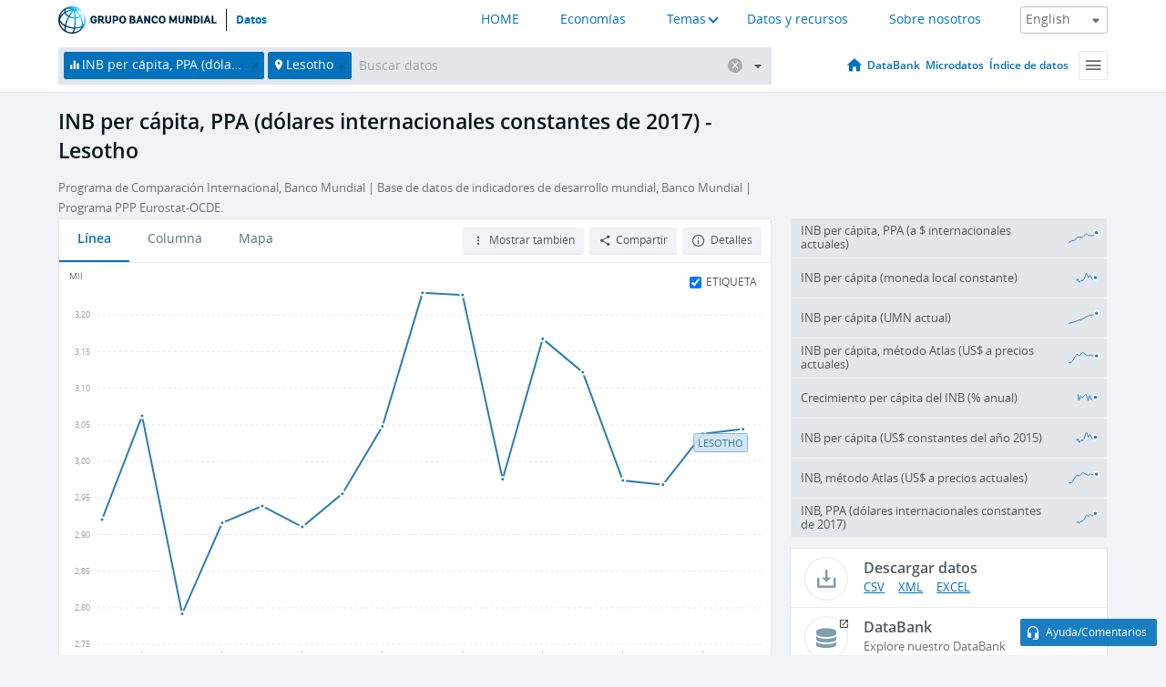

--- FILE ---
content_type: text/html; charset=utf-8
request_url: https://datos.bancomundial.org/indicator/NY.GNP.PCAP.PP.KD?locations=LS
body_size: 150732
content:
<!doctype html>
<html data-reactroot="" data-reactid="1" data-react-checksum="-1381868494"><head data-reactid="2"><meta charset="utf-8" data-reactid="3"/><title data-react-helmet="true" data-reactid="4">INB per cápita, PPA (dólares internacionales constantes de 2017) - Lesotho | Data</title><meta content="width=device-width, initial-scale=1, minimal-ui" name="viewport" data-reactid="5"/><meta content="IE=Edge" http-equiv="X-UA-Compatible" data-reactid="6"/><meta data-react-helmet="true" name="description" content="INB per cápita, PPA (dólares internacionales constantes de 2017) - Lesotho from The World Bank: Data" data-reactid="7"/><link href="/favicon.ico?v=1.1" rel="shortcut icon" data-reactid="8"/><meta name="google-site-verification" content="ByFDZmo3VoJURCHrA3WHjth6IAISYQEbe20bfzTPCPo" data-reactid="9"/><meta property="og:title" content="World Bank Open Data" data-reactid="10"/><meta property="og:description" content="Free and open access to global development data" data-reactid="11"/><meta property="og:image" content="https://data.worldbank.org/assets/images/logo-wb-header-en.svg" data-reactid="12"/><meta property="og:url" content="https://data.worldbank.org" data-reactid="13"/><meta property="og:site_name" content="World Bank Open Data" data-reactid="14"/><meta name="twitter:title" content="World Bank Open Data" data-reactid="15"/><meta name="twitter:description" content="Free and open access to global development data" data-reactid="16"/><meta name="twitter:image" content="https://data.worldbank.org/assets/images/logo-wb-header-en.svg" data-reactid="17"/><meta property="og:title" content="World Bank Open Data" data-reactid="18"/><meta property="og:description" content="Free and open access to global development data" data-reactid="19"/><meta property="og:image" content="https://data.worldbank.org/assets/images/logo-wb-header-en.svg" data-reactid="20"/><meta property="og:url" content="https://data.worldbank.org" data-reactid="21"/><meta property="og:site_name" content="World Bank Open Data" data-reactid="22"/><meta name="twitter:title" content="World Bank Open Data" data-reactid="23"/><meta name="twitter:description" content="Free and open access to global development data" data-reactid="24"/><meta name="twitter:image" content="https://data.worldbank.org/assets/images/logo-wb-header-en.svg" data-reactid="25"/><meta name="twitter:card" content="@worldbankdata" data-reactid="26"/><meta name="twitter:creator" content="@worldbankdata" data-reactid="27"/><link href="/dist/main-5609719b9db58fc95eb8.css" media="screen, projection" rel="stylesheet" type="text/css" data-reactid="28"/><script data-reactid="29">
  var wbgData = wbgData || {};

  wbgData.page = {
      pageInfo: {
          pageName: "",
          pageCategory: "",
          pageUid: "",
          pageFirstPub: "",
          pageLastMod: "",
          author: "",
          topicTag: "",
          subtopicTag: "",
          contentType: "",
          channel: "",
          webpackage: ""
      },
      sectionInfo: {
          siteSection: "",
          subsectionP2: "",
          subsectionP3: "",
          subsectionP4: "",
          subsectionP5: "",
      }
  }
  wbgData.site = {
      pageLoad: "N",
      siteInfo: {
          siteLanguage: "",
          siteCountry: "",
          siteEnv: "",
          siteType: "datamain",
          siteRegion: "",
          userIpaddressType: "",
      },
      techInfo: {
          cmsType: "",
          bussVPUnit: "",
          bussUnit: "",
          bussUserGroup: "",
          bussAgency: "",
      },
  }
</script><script src="https://assets.adobedtm.com/223f6e2cf7c9/3eb6c9b72a93/launch-7bc0cdc67098.min.js" async="" data-reactid="30"></script><link data-react-helmet="true" rel="canonical" href="https://datos.bancomundial.org/indicador/NY.GNP.PCAP.PP.KD?locations=LS" data-reactid="31"/><link data-react-helmet="true" rel="alternate" href="https://data.worldbank.org/indicator/NY.GNP.PCAP.PP.KD?locations=LS" hreflang="en" data-reactid="32"/><link data-react-helmet="true" rel="alternate" href="https://donnees.banquemondiale.org/indicateur/NY.GNP.PCAP.PP.KD?locations=LS" hreflang="fr" data-reactid="33"/><link data-react-helmet="true" rel="alternate" href="https://data.albankaldawli.org/indicator/NY.GNP.PCAP.PP.KD?locations=LS" hreflang="ar" data-reactid="34"/><link data-react-helmet="true" rel="alternate" href="https://data.worldbank.org.cn/indicator/NY.GNP.PCAP.PP.KD?locations=LS" hreflang="zh" data-reactid="35"/></head><body data-reactid="36"><span style="padding-top:15px;" data-reactid="37"><!--[if lte IE 9]><p>It seems you are using an older browser. This site is optimized for modern browsers. Please upgrade to a modern browser for the best experience.<![endif]--></span><div id="app" data-reactid="38"><div class="" data-reactroot="" data-reactid="1" data-react-checksum="424760158"><div data-reactid="2"><div class="" data-reactid="3"><div class="" style="opacity:1;-webkit-transition:0.4s opacity;transition:0.4s opacity;-webkit-transition-delay:0s;transition-delay:0s;" data-reactid="4"><div class="" style="display:none;position:fixed;top:0;left:0;width:40%;max-width:100% !important;height:2px;box-shadow:1px 1px 1px rgba(0,0,0,0.4);border-radius:0 1px 1px 0;-webkit-transition:0.4s width, 0.4s background-color;transition:0.4s width, 0.4s background-color;background-color:#0071BC;" data-reactid="5"></div></div><header class="border-bottom" id="header" data-reactid="6"><div class="wrapper" data-reactid="7"><div data-reactid="8"><a class="logo" href="http://www.bancomundial.org/" target="_blank" data-reactid="9"><img alt="The World Bank" src="/assets/images/logo-wb-header-es.svg" data-reactid="10"/></a><a class="datalink" href="/" data-reactid="11">Datos</a></div><div class="tail-container" data-reactid="12"><div class="tab-switcher-container" data-reactid="13"><div class="tab-switcher-item-container " data-reactid="14"><a href="/" data-reactid="15">HOME</a></div><div class="tab-switcher-item-container " data-reactid="16"><a href="https://data360.worldbank.org/en/economies" target="_blank" rel="noopener noreferrer" data-reactid="17">Economías</a></div><div class="tab-switcher-item-container " data-reactid="18"><a class="tab-switcher-1 tab-switcher-themes " href="#" data-reactid="19">Temas</a></div><div class="tab-switcher-item-container " data-reactid="20"><a href="https://data360.worldbank.org/en/search" target="_blank" rel="noopener noreferrer" data-reactid="21">Datos y recursos</a></div><div class="tab-switcher-item-container " data-reactid="22"><a href="https://data360.worldbank.org/en/about" target="_blank" rel="noopener noreferrer" data-reactid="23">Sobre nosotros</a></div></div><select class="dropdown" data-reactid="24"><option value="https://data.worldbank.org/indicator/NY.GNP.PCAP.PP.KD?locations=LS" data-reactid="25">English</option><option value="https://datos.bancomundial.org/indicador/NY.GNP.PCAP.PP.KD?locations=LS" data-reactid="26">Español</option><option value="https://donnees.banquemondiale.org/indicateur/NY.GNP.PCAP.PP.KD?locations=LS" data-reactid="27">Français</option><option value="https://data.albankaldawli.org/indicator/NY.GNP.PCAP.PP.KD?locations=LS" data-reactid="28">العربية</option><option value="https://data.worldbank.org.cn/indicator/NY.GNP.PCAP.PP.KD?locations=LS" data-reactid="29">中文</option></select></div></div></header><div data-reactid="30"><nav id="nav" class="" data-reactid="31"><div class="wrapper" data-reactid="32"><div class="search" data-reactid="33"><div class="multiSelector-container " data-reactid="34"><div class="search-bar multiSelector " data-reactid="35"><div class="selector-box" data-reactid="36"><div class="scroll-box" data-reactid="37"><span class="indicator" data-reactid="38"><!-- react-text: 39 -->INB per cápita, PPA (dólares internacionales constantes de 2017)<!-- /react-text --><button data-reactid="40"></button></span><span class="location" data-reactid="41"><!-- react-text: 42 -->Lesotho<!-- /react-text --><button data-reactid="43"></button></span><input type="text" autocapitalize="off" autocomplete="off" autocorrect="off" id="selector" placeholder="Buscar datos" spellcheck="false" tabindex="0" value="" class="" data-reactid="44"/></div></div><button class="clear" data-reactid="45"></button><button class="" data-reactid="46"></button><div class="dropdownBox " data-reactid="47"><div class="control" data-reactid="48"><button class="close button secondary" data-reactid="49">Close</button></div><p data-reactid="50"><span data-reactid="51">Explorar los indicadores del desarrollo mundial por</span><a class="country" href="/pais" data-reactid="52"><span data-reactid="53">País</span></a><span data-reactid="54">o</span><a href="/indicador" data-reactid="55"><span data-reactid="56">Indicador</span></a></p></div></div></div></div><nav class="links" data-reactid="57"><a class="nav-item datapage" href="/" data-reactid="58"></a><a class="nav-item" href="http://databank.bancomundial.org/data/home.aspx" target="false" data-reactid="59">DataBank</a><a class="nav-item" href="http://microdata.worldbank.org/index.php/home" target="false" data-reactid="60">Microdatos</a><a class="nav-item" href="https://datacatalog.worldbank.org" target="false" data-reactid="61">Índice de datos</a><div class="megamenu" data-reactid="62"><button class="menu" id="navBarMenu" data-reactid="63"><span data-reactid="64">Menu</span></button><div class="menuContainer" data-reactid="65"><div class="box" data-reactid="66"><ul class="featured" data-reactid="67"><li data-reactid="68"><a href="http://microdata.worldbank.org/index.php/home" target="_blank" data-reactid="69">Microdata</a></li><li data-reactid="70"><a href="http://datacatalog.worldbank.org" target="_blank" data-reactid="71">Data Catalog</a></li><li data-reactid="72"><a href="http://databank.worldbank.org/data/home.aspx" target="_blank" data-reactid="73"><span data-reactid="74">DataBank</span></a></li></ul><div class="wrapper " data-reactid="75"><div class="dropdownBox" data-reactid="76"><span data-reactid="77">Explorar los indicadores del desarrollo mundial por</span><a class="country" href="/pais" data-reactid="78"><span data-reactid="79">País</span></a><a href="/indicador" data-reactid="80"><span data-reactid="81">Indicador</span></a></div><div class="colGroup" data-reactid="82"><ul class="col" data-reactid="83"><li class="hasItem" data-reactid="84"><a href="/quienes-somos" data-reactid="85">Quienes somos</a><ul data-reactid="86"><li data-reactid="87"><a href="/quienes-somos/comenzar" data-reactid="88">Comenzar</a></li><li data-reactid="89"><a href="http://data.worldbank.org/about/faq" data-reactid="90">Preguntas frecuentes (i)</a></li><li data-reactid="91"><a href="http://datahelpdesk.worldbank.org" data-reactid="92">Ayuda(i)</a></li><li data-reactid="93"><a href="/quienes-somos/contacto" data-reactid="94">Contacto</a></li></ul></li></ul><ul class="col" data-reactid="95"><li class="hasItem" data-reactid="96"><a href="/quienes-somos/programas-sobre-datos" data-reactid="97">Programas sobre datos</a><ul data-reactid="98"><li data-reactid="99"><a href="/quienes-somos/programas-sobre-datos#statcap" data-reactid="100">Fortalecimiento de la capacidad estadística</a></li><li data-reactid="101"><a href="/quienes-somos/programas-sobre-datos#icp" data-reactid="102">Programa de comparación internacional y paridad del poder adquisitivo</a></li><li data-reactid="103"><a href="http://data.worldbank.org/about/data-programs#ihsn" data-reactid="104">Red internacional de encuestas de hogares (IHSN) (i)</a></li><li data-reactid="105"><a href="/quienes-somos/programas-sobre-datos#jedh" data-reactid="106">Central de Información sobre la Deuda Externa</a></li><li data-reactid="107"><a href="http://opendatatoolkit.worldbank.org" data-reactid="108">Conjunto de Datos de Gobierno Abierto</a></li><li data-reactid="109"><a href="/quienes-somos/programas-sobre-datos#qeds" data-reactid="110">Estadísticas trimestrales sobre deuda externa</a></li><li data-reactid="111"><a href="/quienes-somos/programas-sobre-datos#statcap" data-reactid="112">Fondo Fiduciario para el Fortalecimiento de la Capacidad Estadística</a></li></ul></li></ul><ul class="col" data-reactid="113"><li class="hasItem" data-reactid="114"><a href="/productos" data-reactid="115">Productos</a><ul data-reactid="116"><li data-reactid="117"><a href="http://datatopics.worldbank.org/world-development-indicators" data-reactid="118">Indicadores del desarrollo mundial (i)</a></li><li data-reactid="119"><a href="https://www.worldbank.org/en/programs/debt-statistics/ids/products" data-reactid="120">Estadísticas de la deuda internacional (i)</a></li><li data-reactid="121"><a href="/productos/libros-de-datos" data-reactid="122">Otros libros y informes</a></li><li data-reactid="123"><a href="https://datahelpdesk.worldbank.org/knowledgebase/articles/906519" data-reactid="124">Países y Grupos de Préstamos (i)</a></li><li data-reactid="125"><a href="http://data.worldbank.org/products/tools" data-reactid="126">Portales y herramientas de datos (i)</a></li></ul></li></ul><ul class="col" data-reactid="127"><li data-reactid="128"><a href="http://datatopics.worldbank.org/sdgs" data-reactid="129">Objetivos de desarrollo(i)</a></li><li data-reactid="130"><a href="/terminos-de-uso" data-reactid="131">Términos de uso</a></li><li data-reactid="132"><a href="https://datahelpdesk.worldbank.org/knowledgebase/articles/889386" data-reactid="133">Desarrolladores (i)</a></li></ul></div></div></div></div></div></nav></div></nav></div><div class="wrapper" id="main" data-reactid="134"><!-- react-text: 135 --><!-- /react-text --><!-- react-empty: 136 --><article class="card indicator" id="mainChart" data-reactid="137"><span data-reactid="138"></span><div class="cardheader" data-reactid="139"><a href="/indicador/NY.GNP.PCAP.PP.KD" data-reactid="140"><h1 data-reactid="141">INB per cápita, PPA (dólares internacionales constantes de 2017) - Lesotho</h1></a><div class="sources-org" data-reactid="142"><span data-reactid="143"><span data-reactid="144">Programa de Comparación Internacional, Banco Mundial | Base de datos de indicadores de desarrollo mundial, Banco Mundial | Programa PPP Eurostat-OCDE.</span></span></div></div><section class="body" data-reactid="145"><nav class="tabs" data-reactid="146"><div class="tab-item" data-reactid="147"><a class="active" data-reactid="148"><span data-reactid="149">Línea</span></a><a class="" data-reactid="150"><span data-reactid="151">Columna</span></a><a data-reactid="152"><span data-reactid="153">Mapa</span></a></div><div class="buttons" data-reactid="154"><span style="position:relative;z-index:4;" data-reactid="155"><button class="button secondary more" id="ContextualDropdown" data-reactid="156"><span data-reactid="157">Mostrar también</span></button><ul class="ContextualDropdownBox" style="display:none;" data-reactid="158"><li class="selected" id="default" data-reactid="159">Ninguno</li><li class="" id="aggregate" data-reactid="160">Agregados</li><li class="" id="region" data-reactid="161">Misma región</li><li class="" id="similar" data-reactid="162">Valores similares</li><li class="" id="max" data-reactid="163">Valores más altos</li><li class="" id="min" data-reactid="164">Valores más bajos</li></ul></span><button class="button secondary share" style="display:inline-block;" data-reactid="165"><span data-reactid="166">Compartir</span></button><button class="button secondary openinnew" data-reactid="167"><span data-reactid="168">Detalles</span></button></div></nav><div class="view chart" data-reactid="169"><div class="label" data-reactid="170"><label data-reactid="171"><span data-reactid="172">Etiqueta</span></label><input type="checkbox" checked="" data-reactid="173"/></div><img class="placeholder" src="/assets/images/placeholder.png" data-reactid="174"/><div class="d3-chart spinning" data-reactid="175"></div></div><footer class="controls" data-reactid="176"><div data-reactid="177"><div class="show-desktop" data-reactid="178"><span class="range year" data-reactid="179"><p data-reactid="180"><b data-reactid="181">2007</b><!-- react-text: 182 --> - <!-- /react-text --><b data-reactid="183">2023</b></p><div style="position:relative;" class="newSlider" data-reactid="184"><div class="bar bar-0" style="position:absolute;will-change:;left:0;right:0;" data-reactid="185"></div><div class="bar bar-1" style="position:absolute;will-change:;left:0;right:0;" data-reactid="186"></div><div class="bar bar-2" style="position:absolute;will-change:;left:0;right:0;" data-reactid="187"></div><div class="handle handle-0 " style="position:absolute;will-change:;z-index:1;left:0px;" data-reactid="188"></div><div class="handle handle-1 " style="position:absolute;will-change:;z-index:2;left:0px;" data-reactid="189"></div></div></span></div><div class="hide-desktop" data-reactid="190"><div data-reactid="191"><span class="select year" data-reactid="192"><select data-reactid="193"><option value="2023" data-reactid="194">2023</option><option value="2022" data-reactid="195">2022</option><option value="2021" data-reactid="196">2021</option><option value="2020" data-reactid="197">2020</option><option value="2019" data-reactid="198">2019</option><option value="2018" data-reactid="199">2018</option><option value="2017" data-reactid="200">2017</option><option value="2016" data-reactid="201">2016</option><option value="2015" data-reactid="202">2015</option><option value="2014" data-reactid="203">2014</option><option value="2013" data-reactid="204">2013</option><option value="2012" data-reactid="205">2012</option><option value="2011" data-reactid="206">2011</option><option value="2010" data-reactid="207">2010</option><option value="2009" data-reactid="208">2009</option><option value="2008" data-reactid="209">2008</option><option selected="" value="2007" data-reactid="210">2007</option></select></span><span class="select year" data-reactid="211"><select data-reactid="212"><option selected="" value="2023" data-reactid="213">2023</option><option value="2022" data-reactid="214">2022</option><option value="2021" data-reactid="215">2021</option><option value="2020" data-reactid="216">2020</option><option value="2019" data-reactid="217">2019</option><option value="2018" data-reactid="218">2018</option><option value="2017" data-reactid="219">2017</option><option value="2016" data-reactid="220">2016</option><option value="2015" data-reactid="221">2015</option><option value="2014" data-reactid="222">2014</option><option value="2013" data-reactid="223">2013</option><option value="2012" data-reactid="224">2012</option><option value="2011" data-reactid="225">2011</option><option value="2010" data-reactid="226">2010</option><option value="2009" data-reactid="227">2009</option><option value="2008" data-reactid="228">2008</option><option value="2007" data-reactid="229">2007</option></select></span></div></div></div></footer></section><aside class="sidebar" data-reactid="230"><div data-reactid="231"><div class="featured-indicators" data-reactid="232"><ul class="chart-list" data-reactid="233"><li data-reactid="234"><a href="/indicator/NY.GNP.PCAP.PP.CD?locations=LS" data-reactid="235"><span class="name" data-reactid="236">INB per cápita, PPA (a $ internacionales actuales)</span><div class="chart" data-reactid="237"><img class="placeholder" src="/assets/images/placeholder.png" data-reactid="238"/><div class="d3-chart spinning" data-reactid="239"></div></div></a></li><li data-reactid="240"><a href="/indicator/NY.GNP.PCAP.KN?locations=LS" data-reactid="241"><span class="name" data-reactid="242">INB per cápita (moneda local constante)</span><div class="chart" data-reactid="243"><img class="placeholder" src="/assets/images/placeholder.png" data-reactid="244"/><div class="d3-chart spinning" data-reactid="245"></div></div></a></li><li data-reactid="246"><a href="/indicator/NY.GNP.PCAP.CN?locations=LS" data-reactid="247"><span class="name" data-reactid="248">INB per cápita (UMN actual)</span><div class="chart" data-reactid="249"><img class="placeholder" src="/assets/images/placeholder.png" data-reactid="250"/><div class="d3-chart spinning" data-reactid="251"></div></div></a></li><li data-reactid="252"><a href="/indicator/NY.GNP.PCAP.CD?locations=LS" data-reactid="253"><span class="name" data-reactid="254">INB per cápita, método Atlas (US$ a precios actuales)</span><div class="chart" data-reactid="255"><img class="placeholder" src="/assets/images/placeholder.png" data-reactid="256"/><div class="d3-chart spinning" data-reactid="257"></div></div></a></li><li data-reactid="258"><a href="/indicator/NY.GNP.PCAP.KD.ZG?locations=LS" data-reactid="259"><span class="name" data-reactid="260">Crecimiento per cápita del INB (% anual)</span><div class="chart" data-reactid="261"><img class="placeholder" src="/assets/images/placeholder.png" data-reactid="262"/><div class="d3-chart spinning" data-reactid="263"></div></div></a></li><li data-reactid="264"><a href="/indicator/NY.GNP.PCAP.KD?locations=LS" data-reactid="265"><span class="name" data-reactid="266">INB per cápita (US$ constantes del año 2015)</span><div class="chart" data-reactid="267"><img class="placeholder" src="/assets/images/placeholder.png" data-reactid="268"/><div class="d3-chart spinning" data-reactid="269"></div></div></a></li><li data-reactid="270"><a href="/indicator/NY.GNP.ATLS.CD?locations=LS" data-reactid="271"><span class="name" data-reactid="272">INB, método Atlas (US$ a precios actuales)</span><div class="chart" data-reactid="273"><img class="placeholder" src="/assets/images/placeholder.png" data-reactid="274"/><div class="d3-chart spinning" data-reactid="275"></div></div></a></li><li data-reactid="276"><a href="/indicator/NY.GNP.MKTP.PP.KD?locations=LS" data-reactid="277"><span class="name" data-reactid="278">INB, PPA (dólares internacionales constantes de 2017)</span><div class="chart" data-reactid="279"><img class="placeholder" src="/assets/images/placeholder.png" data-reactid="280"/><div class="d3-chart spinning" data-reactid="281"></div></div></a></li></ul></div><div class="buttonGroup" data-reactid="282"><div class="btn-item download" data-reactid="283"><h4 data-reactid="284"><span data-reactid="285">Descargar datos</span></h4><p data-reactid="286"><a href="https://api.worldbank.org/v2/es/indicator/NY.GNP.PCAP.PP.KD?downloadformat=csv" data-reactid="287">CSV</a><a href="https://api.worldbank.org/v2/es/indicator/NY.GNP.PCAP.PP.KD?downloadformat=xml" data-reactid="288">XML</a><a href="https://api.worldbank.org/v2/es/indicator/NY.GNP.PCAP.PP.KD?downloadformat=excel" data-reactid="289">EXCEL</a></p></div><a class="btn-item databank" href="http://databank.bancomundial.org/data/reports.aspx?source=2&amp;series=NY.GNP.PCAP.PP.KD&amp;country=LSO" target="_blank" data-reactid="290"><h4 data-reactid="291"><span data-reactid="292">DataBank</span></h4><p data-reactid="293"><span data-reactid="294">Explore nuestro DataBank</span></p></a></div></div></aside></article><div data-reactid="295"><span data-reactid="296"><article class="details card" data-reactid="297"><h2 data-reactid="298">Países y economías seleccionados</h2><div data-reactid="299"><div data-reactid="300"><!-- react-text: 301 --><!-- /react-text --><section class="body" data-reactid="302"><div class="infinite" data-reactid="303"><div class="item title" data-reactid="304"><div class="th country ascendant" data-reactid="305"><span data-reactid="306">Nombre del país</span></div><div class="th most_recent_year" data-customlink="ss:body content" data-reactid="307"><span data-reactid="308">Año Más Reciente</span></div><div class="th most_recent_value" data-customlink="ss:body content" data-reactid="309"><span data-reactid="310">Valor Más Reciente</span></div><div class="th sparkline" data-reactid="311"></div></div></div></section></div></div></article><article class="details card" data-reactid="312"><h2 data-reactid="313">Todos los países y economías</h2><div data-reactid="314"><div data-reactid="315"><!-- react-text: 316 --><!-- /react-text --><section class="body" data-reactid="317"><div class="infinite" data-reactid="318"><div class="item title" data-reactid="319"><div class="th country ascendant" data-reactid="320"><span data-reactid="321">Nombre del país</span></div><div class="th most_recent_year" data-customlink="ss:body content" data-reactid="322"><span data-reactid="323">Año Más Reciente</span></div><div class="th most_recent_value" data-customlink="ss:body content" data-reactid="324"><span data-reactid="325">Valor Más Reciente</span></div><div class="th sparkline" data-reactid="326"></div></div></div></section></div></div></article></span></div></div><div id="hf_footer_wrapper" data-reactid="327"><div class="right-bottom" data-reactid="328"><a class="help-improve" href="http://goo.gl/forms/Hw4zfOQufm" target="_blank" data-reactid="329"><span data-reactid="330">Ayudenos a mejorar este sitio</span></a><button class="fixed-button" data-reactid="331"><span data-reactid="332">Ayuda/Comentarios</span></button></div><div class="wrapper" data-reactid="333"><ul class="_bottom" data-reactid="334"><li class="_bottom_logo" data-reactid="335"><a href="http://www.bancomundial.org/" target="_blank" data-reactid="336"><img src="/assets/images/logo-wbg-footer-es.svg" alt="Trabajamos por un mundo sin pobreza" data-reactid="337"/></a></li><li class="_ibrd" data-reactid="338"><a href="http://www.bancomundial.org/es/about/what-we-do/brief/ibrd" target="_blank" data-reactid="339">BIRF</a></li><li data-reactid="340"><a href="http://www.bancomundial.org/aif" target="_blank" data-reactid="341">AIF</a></li><li data-reactid="342"><a href="http://www.ifc.org/spanish" target="_blank" data-reactid="343">IFC</a></li><li data-reactid="344"><a href="http://web.worldbank.org/WBSITE/EXTERNAL/BANCOMUNDIAL/NEWSSPANISH/0,,contentMDK:20551208~pagePK:64257043~piPK:437376~theSitePK:1074568,00.html" target="_blank" data-reactid="345">MIGA</a></li><li data-reactid="346"><a href="https://icsid.worldbank.org/apps/ICSIDWEB/Pages/default.aspx" target="_blank" data-reactid="347">CIADI</a></li><li class="_bottom_social" data-reactid="348"><div class="social-container" data-reactid="349"><a href="https://www.facebook.com/worldbank/" data-reactid="350"><img alt="World Bank Facebook" src="/media/social/facebook.svg" data-reactid="351"/></a><a href="https://x.com/worldbankdata" data-reactid="352"><img alt="World Bank Twitter" src="/media/social/twitter.svg" data-reactid="353"/></a><a href="https://github.com/worldbank" data-reactid="354"><img alt="World Bank Github" src="/media/social/github.svg" data-reactid="355"/></a><a href="https://www.linkedin.com/showcase/world-bank-development-economics/posts/?feedView=all" data-reactid="356"><img alt="World Bank Linkedin" src="/media/social/linkedin.svg" data-reactid="357"/></a></div></li></ul><div class="_bottom_left" data-reactid="358"><ul data-reactid="359"><li data-reactid="360"><a href="http://www.bancomundial.org/es/about/legal" target="_blank" data-reactid="361">Aspectos legales</a></li><li data-reactid="362"><a href="http://www.bancomundial.org/es/access-to-information" target="_blank" data-reactid="363">Acceso a la Información</a></li><li data-reactid="364"><a href="http://www.worldbank.org/jobs" target="_blank" data-reactid="365">Empleos</a></li><li class="_last" data-reactid="366"><a href="http://web.worldbank.org/WBSITE/EXTERNAL/BANCOMUNDIAL/QUIENESSOMOS/0,,contentMDK:20143041~menuPK:60001937~pagePK:64057863~piPK:242674~theSitePK:263702,00.html" target="_blank" data-reactid="367">Contacto</a></li></ul><div class="_copyright" data-reactid="368"><!-- react-text: 369 -->© <!-- /react-text --><!-- react-text: 370 -->2026<!-- /react-text --><!-- react-text: 371 --> Grupo Banco Mundial. Reservados todos los derechos.<!-- /react-text --></div></div><div class="_bottom_right" data-reactid="372"><a href="http://www.bancomundial.org/es/about/unit/integrity-vice-presidency/report-an-allegation" target="_blank" data-reactid="373"><div data-reactid="374">REPORTE FRAUDE O CORRUPCIÓN</div></a></div></div></div></div></div></div></div><script data-reactid="39">window.__data=["^ ","cache",["^ ","banner",["^ ","$type","atom","value",["^ ","fr","<div id=\"wb_banner\"><span class=\"wb_banner_text\">COVID-19 : Comment le Groupe de la Banque mondiale aide-t-il les pays à faire face à la pandémie ?  <a class=\"btn-schedule\" href=\"https://www.banquemondiale.org/fr/who-we-are/news/coronavirus-covid19?intcid=wbw_xpl_banner_fr_ext_Covid19\">Suivez notre actualité</a></p>\r\n</span><span class=\"wb_banner_descr\"></span><input type=\"button\" value=\"Close\" onclick=\"wb_close();\" /></div>","en","<div id=\"wb_banner\"><span class=\"wb_banner_text\"><p>Learn how the World Bank Group is helping countries with COVID-19 (coronavirus). <a class=\"btn-schedule\" href=\"https://www.worldbank.org/en/who-we-are/news/coronavirus-covid19?intcid=wbw_xpl_banner_en_ext_Covid19\">Find Out </a></p></span><span class=\"wb_banner_descr\"></span><input type=\"button\" value=\"Close\" onclick=\"wb_close();\" /></div>","pt",null,"ar","<div id=\"wb_banner\"><span class=\"wb_banner_text\"><p>تعرّف كيف تدعم مجموعة البنك الدولي البلدان المتأثرة بتفشِّي فيروس كورونا (COVID-19). <a class=\"btn-schedule\" href=\"https://www.albankaldawli.org/ar/who-we-are/news/coronavirus-covid19?intcid=wbw_xpl_banner_ar_ext_Covid19\"> للمزيد  </a></p>\r\n</span><span class=\"wb_banner_descr\"></span><input type=\"button\" value=\"Close\" onclick=\"wb_close();\" /></div>","display",true,"es","<div id=\"wb_banner\"><span class=\"wb_banner_text\"><p>Coronavirus: La respuesta del Grupo Banco Mundial ante la emergencia mundial de hacer frente a la pandemia. <a class=\"btn-schedule\" href=\"https://www.bancomundial.org/es/who-we-are/news/coronavirus-covid19?intcid=wbw_xpl_banner_es_ext_Covid19\">Sepa más</a></p></span><span class=\"wb_banner_descr\"></span><input type=\"button\" value=\"Close\" onclick=\"wb_close();\" /></div>"]],"countryMeta",["^ ","LS",["^ ","adminregion",["^ ","^2","atom","^3","ZF"],"en",["^ ","^2","atom","^3",["^ ","PPPsurveyyear","2021, 2017, 2011","SNApricevaluation","Value added at basic prices (VAB)","BalanceofPaymentsManualinuse","BPM6","CurrencyUnit","Lesotho loti","Latestindustrialdata","1985","IMFdatadisseminationstandard","Enhanced General Data Dissemination System (e-GDDS)","Region","Sub-Saharan Africa","LongName","Kingdom of Lesotho","Lendingcategory","IDA","ExternaldebtReportingstatus","Actual","Latesthouseholdsurvey","Multiple Indicator Cluster Survey 2018","SpecialNotes","Fiscal year end: March 31; reporting period for national accounts data: CY.","GovernmentAccountingconcept","Budgetary central government","Nationalaccountsbaseyear","2012","Systemoftrade","General trade system","SourceofmostrecentIncomeandexpendituredata","Expenditure survey/budget survey (ES/BS), 2010","name","Lesotho","SystemofNationalAccounts","Country uses the 2008 System of National Accounts methodology","Latestpopulationcensus","2016","2-alphacode","LS","TableName","Lesotho","Latestagriculturalcensus","2010","Latesttradedata","2017","IncomeGroup","Lower middle income","capital","Maseru","WB-2code","LS","ShortName","Lesotho","financeName","Lesotho"]],"es",["^ ","^2","atom","^3",["^ ","^G","Lesotho","^O","Maseru"]],"id",["^ ","^2","atom","^3","LSO"],"incomelevel",["^ ","^2","atom","^3","XN"],"locationType",["^ ","^2","atom","^3","country"],"locations",["^ ","^2","atom"],"^G",["^ ","^2","atom","^3","Lesotho"],"region",["^ ","^2","atom","^3","ZG"]]],"indicatorMeta",["^ ","NY.GNP.PCAP.PP.KD",["^ ","License_Type",["^ ","^2","atom","^3","CC BY-4.0"],"License_URL",["^ ","^2","atom","^3","https://datacatalog.worldbank.org/public-licenses#cc-by"],"WDITable",["^ ","^2","atom"],"decimal",["^ ","^2","atom","^3",1],"description",["^ ","^2","atom"],"es",["^ ","^2","atom","^3",["^ ","fullname","INB per cápita, PPA (dólares internacionales constantes de 2017)","sourceOrganization","Programa de Comparación Internacional, Banco Mundial | Base de datos de indicadores de desarrollo mundial, Banco Mundial | Programa PPP Eurostat-OCDE.","shortname","INB per cápita, PPA","sourceNote","INB per cápita basado en la paridad del poder adquisitivo (PPA). El INB PPA es el ingreso nacional bruto (INB) convertido a dólares internacionales utilizando tasas de paridad del poder adquisitivo. Un dólar internacional tiene el mismo poder adquisitivo sobre el INB que un dólar estadounidense en Estados Unidos. El INB es la suma del valor agregado de todos los productores residentes más cualquier impuesto sobre los productos (menos subsidios) no incluido en la valoración de la producción más los ingresos netos de ingresos primarios (compensación de los empleados e ingresos de la propiedad) del exterior. Los datos están en dólares internacionales constantes de 2017."]],"^12",["^ ","^2","atom","^3","GNI per capita, PPP (constant 2021 international $)"],"id",["^ ","^2","atom","^3","NY.GNP.PCAP.PP.KD"],"last_year",["^ ","^2","atom","^3",[2024,["CV","ME","BD","CL","RO","HT","GE","LV","CD","XK","CY","EC","PT","MA","DZ","IQ","PA","ET","CO","SB","KH","SZ","IR","MX","HR","T2","AU","BE","GQ","MV","MT","ID","EE","PS","GR","HN","ZW","IT","SI","HK","HU","PE","PL","DE","IE","CI","ML","RW","MU","LT","FI","RS","UG","SE","TZ","VN","SO","PK","BH","SG","LY","T5","NI","UY","EG","GA","OM","FR","MR","GM","LU","GT","PH","DK","IN","T3","MD","CF","CA","AT","SA","ES","TN","SK","SV","SL","WS","AR","CR","BA","BZ","MH","AM","TD","MZ","SN","BY","UA","DO","CG","MN","NE","BN","AO","MG","MY","SD","BM","AL","CZ","KG","CM","GH","GN","KM","BO","NL","BG","TL","GW","MK","GB","DJ","IL","NP","NA","ZA","KR","PY","KZ","BR","BJ","LK","KE","BS"]]],"relatedIndicators",["^ ","^2","atom","^3",["NY.GNP.PCAP.PP.CD","NY.GNP.PCAP.KN","NY.GNP.PCAP.CN","NY.GNP.PCAP.CD","NY.GNP.PCAP.KD.ZG","NY.GNP.PCAP.KD","NY.GNP.ATLS.CD","NY.GNP.MKTP.PP.KD","NY.GNP.MKTP.CN"]],"^14",["^ ","^2","atom","^3","GNI per capita, PPP"],"source",["^ ","^2","atom","^3","2"],"^15",["^ ","^2","atom","^3","This indicator provides values for gross national income (GNI) per person expressed in constant international dollars, converted by purchasing power parities (PPPs). PPPs account for the different price levels across countries and thus PPP-based comparisons of economic output are more appropriate for comparing the output of economies and the average material well-being of their inhabitants than exchange-rate based comparisons. \n\nGross national income is the total income earned by all residents within an economic territory during an accounting period. It is equal to gross domestic product plus earned income receivable from abroad minus earned income payable abroad. The core indicator has been divided by the general population to achieve a per capita estimate. This indicator is expressed in constant prices, meaning the series has been adjusted to account for price changes over time. The reference year for this adjustment is 2021. The PPP conversion factor is a currency conversion factor and a spatial price deflator. PPPs convert different currencies to a common currency and, in the process of conversion, equalize their purchasing power by eliminating the differences in price levels between countries, thereby allowing volume or output comparisons of GDP and its expenditure components."],"^13",["^ ","^2","atom","^3","International Comparison Program (ICP), World Bank (WB), uri: https://www.worldbank.org/en/programs/icp/data, note: This information is for ICP’s PPPs utilized in WDI, publisher: International Comparison Program (ICP), date accessed: May 30, 2024, date published: May 30, 2024;\nThe Eurostat PPP Programme, Eurostat (ESTAT), uri: https://ec.europa.eu/eurostat/databrowser/explore/all/all_themes, publisher: Eurostat;\nThe OECD PPP Programme, Organisation for Economic Co-operation and Development (OECD), uri: https://data-explorer.oecd.org/, publisher: OECD;\nStaff estimates, World Bank (WB);\nNational Accounts data files, Organisation for Economic Co-operation and Development (OECD);\nWorld Economic Outlook database, International Monetary Fund (IMF)"],"sourceURL",["^ ","^2","atom","^3","https://www.worldbank.org/en/programs/icp/data"],"topics",["^ ","^2","atom","^3",[["^ ","id","3","^3","Economy & Growth"]]],"unit",["^ ","^2","atom","^3","dollar"]],"NY.GNP.PCAP.PP.CD",["^ ","^Y",["^ ","^2","atom","^3","CC BY-4.0"],"^Z",["^ ","^2","atom","^3","https://datacatalog.worldbank.org/public-licenses#cc-by"],"^[",["^ ","^2","atom","^3","WV.1"],"^10",["^ ","^2","atom","^3",0],"^11",["^ ","^2","atom"],"es",["^ ","^2","atom","^3",["^ ","^12","INB per cápita, PPA (a $ internacionales actuales)","^13","Programa de Comparación Internacional, Banco Mundial | Base de datos de indicadores de desarrollo mundial, Banco Mundial | Programa PPP Eurostat-OCDE.","^14","INB per cápita, PPA","^15","Este indicador proporciona valores per cápita del ingreso nacional bruto (INB, anteriormente PNB) expresado en dólares internacionales corrientes convertidos mediante el factor de conversión de paridad de poder adquisitivo (PPA). El INB es la suma del valor agregado de todos los productores residentes más cualquier impuesto sobre los productos (menos subsidios) no incluido en la valoración de la producción más los ingresos netos de ingresos primarios (compensación de los empleados e ingresos de la propiedad) del exterior. El factor de conversión PPA es un deflactor espacial de precios y un conversor de divisas que elimina los efectos de las diferencias en los niveles de precios entre países."]],"^12",["^ ","^2","atom","^3","GNI per capita, PPP (current international $)"],"id",["^ ","^2","atom","^3","NY.GNP.PCAP.PP.CD"],"^16",["^ ","^2","atom","^3",[2024,["CV","ME","BD","CL","RO","TG","HT","GE","LV","GD","CD","XK","CY","EC","PT","MA","DZ","IQ","PA","ET","CO","SB","TT","KH","AE","SZ","IR","MX","TH","HR","ST","T2","AU","BE","GQ","MV","MT","VC","LC","BF","SX","ID","EE","PS","GR","NO","HN","ZW","ZT","IT","SI","HK","NR","LR","SC","HU","PE","NG","BB","PL","DE","IE","RU","GY","CI","TR","ML","JM","RW","MW","MU","LT","BI","KN","T6","FI","RS","UG","FM","SE","PG","TZ","KW","VN","SO","AZ","PK","T4","BH","JP","SG","LY","T5","NI","UY","EG","GA","TC","OM","FR","MR","LA","GM","LU","GT","PH","DK","QA","IN","JO","T3","BW","MD","CF","CA","AT","SA","ES","TN","CH","SK","SV","SL","WS","AR","CR","BA","FJ","BZ","VU","MH","XG","AM","TD","MZ","CN","AG","SN","BY","UA","DO","CG","UZ","MN","NE","T7","BN","NZ","AO","TJ","MG","MY","PR","SD","TM","AW","FO","CW","BM","KI","AL","CZ","IS","KG","US","CM","GH","GN","KM","BO","NL","BG","TL","GW","MK","GB","DJ","DM","IL","NP","NA","ZA","SR","KR","LS","PY","KZ","ZM","AD","MM","BR","BJ","LK","KE","BS"]]],"^17",["^ ","^2","atom","^3",["NY.GNP.PCAP.PP.KD","NY.GNP.PCAP.KN","NY.GNP.PCAP.CN","NY.GNP.PCAP.CD","NY.GNP.PCAP.KD.ZG","NY.GNP.PCAP.KD","NY.GNP.ATLS.CD","NY.GNP.MKTP.PP.KD","NY.GNP.MKTP.CN"]],"^14",["^ ","^2","atom","^3","GNI per capita, PPP"],"^18",["^ ","^2","atom","^3","2"],"^15",["^ ","^2","atom","^3","This indicator provides values for gross national income (GNI) per person expressed in current international dollars, converted by purchasing power parities (PPPs). PPPs account for the different price levels across countries and thus PPP-based comparisons of economic output are more appropriate for comparing the output of economies and the average material well-being of their inhabitants than exchange-rate based comparisons. \n\nGross national income is the total income earned by all residents within an economic territory during an accounting period. It is equal to gross domestic product plus earned income receivable from abroad minus earned income payable abroad. The core indicator has been divided by the general population to achieve a per capita estimate. This series has been linked to produce a consistent time series to counteract breaks in series over time due to changes in base years, source data and methodologies. Thus, it may not be comparable with other national accounts series in the database for historical years. This indicator is expressed in current prices, meaning no adjustment has been made to account for price changes over time. The PPP conversion factor is a currency conversion factor and a spatial price deflator. PPPs convert different currencies to a common currency and, in the process of conversion, equalize their purchasing power by eliminating the differences in price levels between countries, thereby allowing volume or output comparisons of GDP and its expenditure components."],"^13",["^ ","^2","atom","^3","International Comparison Program (ICP), World Bank (WB), uri: https://www.worldbank.org/en/programs/icp/data, note: This information is for ICP’s PPPs utilized in WDI, publisher: International Comparison Program (ICP), date accessed: May 30, 2024, date published: May 30, 2024;\nThe Eurostat PPP Programme, Eurostat (ESTAT), uri: https://ec.europa.eu/eurostat/databrowser/explore/all/all_themes, publisher: Eurostat;\nThe OECD PPP Programme, Organisation for Economic Co-operation and Development (OECD), uri: https://data-explorer.oecd.org/, publisher: OECD;\nStaff estimates, World Bank (WB);\nNational Accounts data files, Organisation for Economic Co-operation and Development (OECD);\nWorld Economic Outlook database, International Monetary Fund (IMF)"],"^19",["^ ","^2","atom","^3","https://www.worldbank.org/en/programs/icp/data"],"^1:",["^ ","^2","atom","^3",[["^ ","id","3","^3","Economy & Growth"]]],"^1;",["^ ","^2","atom","^3","dollar"]],"NY.GNP.PCAP.KN",["^ ","^Y",["^ ","^2","atom","^3","CC BY-4.0"],"^Z",["^ ","^2","atom","^3","https://datacatalog.worldbank.org/public-licenses#cc-by"],"^[",["^ ","^2","atom"],"^10",["^ ","^2","atom","^3",0],"^11",["^ ","^2","atom"],"es",["^ ","^2","atom","^3",["^ ","^12","INB per cápita (moneda local constante)","^13","Datos sobre las cuentas nacionales del Banco Mundial y archivos de datos sobre cuentas nacionales de la OCDE.","^14","INB per cápita","^15","El INB per cápita es el ingreso nacional bruto dividido por la población a mitad de año. El INB (anteriormente, PNB) es la suma del valor agregado por todos los productores residentes más todos los impuestos a los productos (menos los subsidios) no incluidos en la valuación del producto más las entradas netas de ingreso primario (remuneración de empleados e ingreso por propiedad) del exterior. Los datos están expresados en moneda local a precios constantes."]],"^12",["^ ","^2","atom","^3","GNI per capita (constant LCU)"],"id",["^ ","^2","atom","^3","NY.GNP.PCAP.KN"],"^16",["^ ","^2","atom","^3",[2024,["CV","ME","BD","CL","RO","HT","GE","LV","CD","XK","CY","EC","PT","MA","DZ","IQ","PA","ET","CO","SB","KH","SZ","IR","MX","HR","AU","BE","GQ","MV","MT","ID","EE","PS","GR","HN","ZW","IT","SI","HK","HU","PE","PL","DE","IE","CI","ML","RW","MU","LT","FI","RS","UG","SE","TZ","VN","SO","PK","BH","SG","LY","NI","UY","EG","GA","OM","FR","MR","GM","LU","GT","PH","DK","IN","MD","CF","CA","AT","SA","ES","TN","SK","SV","SL","WS","AR","VE","CR","BA","BZ","MH","AM","TD","MZ","SN","BY","UA","DO","CG","MN","NE","BN","AO","MG","MY","SD","BM","AL","CZ","KG","CM","GH","GN","KM","BO","NL","BG","TL","GW","MK","GB","DJ","IL","NP","NA","ZA","KR","PY","KZ","BR","BJ","LK","KE","BS"]]],"^17",["^ ","^2","atom","^3",["NY.GNP.PCAP.CN","NY.GNP.PCAP.PP.KD","NY.GNP.PCAP.CD","NY.GNP.PCAP.KD.ZG","NY.GNP.PCAP.KD","NY.GNP.PCAP.PP.CD","NY.GNP.ATLS.CD","NY.GNP.MKTP.PP.KD","NY.GNP.MKTP.CN"]],"^14",["^ ","^2","atom","^3","GNI per capita"],"^18",["^ ","^2","atom","^3","2"],"^15",["^ ","^2","atom","^3","Gross national income is the total income earned by all residents within an economic territory during an accounting period. It is equal to gross domestic product plus earned income receivable from abroad minus earned income payable abroad. The core indicator has been divided by the general population to achieve a per capita estimate.This indicator is expressed in constant prices, meaning the series has been adjusted to account for price changes over time. The reference year for this adjustment varies by country. This series is expressed in local currency units."],"^13",["^ ","^2","atom","^3","Country official statistics, National Statistical Organizations and/or Central Banks;\nNational Accounts data files, Organisation for Economic Co-operation and Development (OECD);\nStaff estimates, World Bank (WB)"],"^19",["^ ","^2","atom"],"^1:",["^ ","^2","atom","^3",[["^ ","id","3","^3","Economy & Growth"]]],"^1;",["^ ","^2","atom","^3","unknown"]],"NY.GNP.PCAP.CN",["^ ","^Y",["^ ","^2","atom","^3","CC BY-4.0"],"^Z",["^ ","^2","atom","^3","https://datacatalog.worldbank.org/public-licenses#cc-by"],"^[",["^ ","^2","atom"],"^10",["^ ","^2","atom","^3",0],"^11",["^ ","^2","atom"],"es",["^ ","^2","atom","^3",["^ ","^12","INB per cápita (UMN actual)","^13","Datos sobre cuentas nacionales del Banco Mundial y archivos de datos sobre cuentas nacionales de la OCDE.","^14","INB per cápita","^15","GNI per capita is gross national income divided by midyear population. GNI (formerly GNP) is the sum of value added by all resident producers plus any product taxes (less subsidies) not included in the valuation of output plus net receipts of primary income (compensation of employees and property income) from abroad. Data are in current local currency."]],"^12",["^ ","^2","atom","^3","GNI per capita (current LCU)"],"id",["^ ","^2","atom","^3","NY.GNP.PCAP.CN"],"^16",["^ ","^2","atom","^3",[2024,["CV","ME","BD","CL","RO","TG","HT","GE","LV","GD","CD","XK","CY","EC","PT","MA","DZ","IQ","PA","ET","CO","SB","TT","KH","AE","SZ","IR","MX","TH","HR","ST","AU","BE","GQ","MV","MT","VC","LC","BF","SX","ID","EE","PS","GR","NO","HN","ZW","IT","SI","HK","NR","LR","SC","HU","PE","NG","BB","PL","DE","IE","RU","GY","CI","TR","ML","PF","JM","RW","MW","MU","LT","BI","KN","FI","RS","UG","FM","SE","PG","TZ","KW","VN","SO","AZ","PK","BH","JP","SG","LY","NI","UY","EG","GA","TC","OM","FR","MR","LA","GM","LU","GT","PH","DK","QA","IN","JO","BW","MD","CF","CA","AT","SA","ES","TN","NC","CH","SK","SV","SL","WS","AR","VE","CR","BA","FJ","BZ","VU","MH","AM","TD","MZ","CN","AG","SN","BY","UA","DO","CG","UZ","MN","NE","BN","NZ","AO","TJ","MG","MY","PR","SD","TM","AW","FO","CW","BM","KI","AL","CZ","IS","KG","US","CM","GH","GN","KM","BO","NL","BG","TL","GW","MK","GB","DJ","DM","IL","NP","NA","ZA","SR","KR","LS","PY","KZ","ZM","AD","MM","BR","BJ","LK","KE","BS"]]],"^17",["^ ","^2","atom","^3",["NY.GNP.PCAP.KN","NY.GNP.PCAP.PP.KD","NY.GNP.PCAP.CD","NY.GNP.PCAP.KD.ZG","NY.GNP.PCAP.KD","NY.GNP.PCAP.PP.CD","NY.GNP.ATLS.CD","NY.GNP.MKTP.PP.KD","NY.GNP.MKTP.CN"]],"^14",["^ ","^2","atom","^3","GNI per capita"],"^18",["^ ","^2","atom","^3","2"],"^15",["^ ","^2","atom","^3","Gross national income is the total income earned by all residents within an economic territory during an accounting period. It is equal to gross domestic product plus earned income receivable from abroad minus earned income payable abroad. The core indicator has been divided by the general population to achieve a per capita estimate.This indicator is expressed in current prices, meaning no adjustment has been made to account for price changes over time. This series is expressed in local currency units."],"^13",["^ ","^2","atom","^3","Country official statistics, National Statistical Organizations and/or Central Banks;\nNational Accounts data files, Organisation for Economic Co-operation and Development (OECD);\nStaff estimates, World Bank (WB)"],"^19",["^ ","^2","atom"],"^1:",["^ ","^2","atom","^3",[["^ ","id","3","^3","Economy & Growth"]]],"^1;",["^ ","^2","atom","^3","unknown"]],"NY.GNP.PCAP.CD",["^ ","^Y",["^ ","^2","atom","^3","CC BY-4.0"],"^Z",["^ ","^2","atom","^3","https://datacatalog.worldbank.org/public-licenses#cc-by"],"^[",["^ ","^2","atom","^3","WV.1"],"^10",["^ ","^2","atom","^3",0],"^11",["^ ","^2","atom"],"es",["^ ","^2","atom","^3",["^ ","^12","INB per cápita, método Atlas (US$ a precios actuales)","^13","Datos de cuentas nacionales del Banco Mundial y archivos de datos de Cuentas Nacionales de la OCDE.","^14","INB per cápita, método Atlas","^15","El INB per cápita (anteriormente PNB per cápita) es el ingreso nacional bruto, convertido a dólares estadounidenses utilizando el método Atlas del Banco Mundial, dividido por la población de mitad de año. El INB es la suma del valor agregado de todos los productores residentes más cualquier impuesto sobre los productos (menos subsidios) no incluido en la valoración de la producción más los ingresos netos de ingresos primarios (compensación de los empleados e ingresos de la propiedad) del exterior. El INB, calculado en moneda nacional, generalmente se convierte a dólares estadounidenses al tipo de cambio oficial para realizar comparaciones entre economías, aunque se utiliza un tipo alternativo cuando se considera que el tipo de cambio oficial difiere por un margen excepcionalmente grande del tipo realmente aplicado en las transacciones internacionales. Para suavizar las fluctuaciones de precios y tipos de cambio, el Banco Mundial utiliza un método especial de conversión Atlas. Se aplica un factor de conversión que promedia el tipo de cambio de un año determinado y de los dos años anteriores, ajustado por las diferencias en las tasas de inflación entre el país y, hasta el año 2000, los países del G-5 (Francia, Alemania, Japón, el Reino Unido). y Estados Unidos). Desde 2001, estos países incluyen la zona del euro, Japón, el Reino Unido y Estados Unidos."]],"^12",["^ ","^2","atom","^3","GNI per capita, Atlas method (current US$)"],"id",["^ ","^2","atom","^3","NY.GNP.PCAP.CD"],"^16",["^ ","^2","atom","^3",[2024,["CV","ME","BD","CL","RO","TG","HT","GE","LV","GD","CD","XK","CY","EC","PT","MA","DZ","IQ","PA","ET","CO","SB","TT","KH","AE","SZ","IR","MX","TH","HR","ST","T2","AU","BE","GQ","MV","MT","VC","LC","BF","SX","ID","EE","PS","GR","NO","HN","ZW","ZT","IT","SI","HK","NR","LR","SC","HU","PE","NG","BB","PL","DE","IE","RU","GY","CI","TR","ML","PF","JM","RW","MW","MU","LT","BI","KN","T6","FI","RS","UG","FM","SE","PG","TZ","KW","VN","SO","AZ","PK","T4","BH","JP","SG","LY","T5","NI","UY","EG","GA","TC","OM","FR","MR","LA","GM","LU","GT","PH","DK","QA","IN","JO","T3","BW","MD","CF","CA","AT","SA","ES","TN","NC","CH","SK","SV","SL","WS","AR","VE","CR","BA","FJ","BZ","VU","MH","XG","AM","TD","MZ","CN","AG","SN","BY","UA","DO","CG","UZ","MN","NE","T7","BN","NZ","AO","TJ","MG","MY","PR","SD","TM","AW","FO","CW","BM","KI","AL","CZ","IS","KG","US","CM","GH","GN","KM","BO","NL","BG","TL","GW","MK","GB","DJ","DM","IL","NP","NA","ZA","SR","KR","LS","PY","KZ","ZM","AD","MM","BR","BJ","LK","KE","BS"]]],"^17",["^ ","^2","atom","^3",["NY.GNP.PCAP.KN","NY.GNP.PCAP.CN","NY.GNP.PCAP.PP.KD","NY.GNP.PCAP.KD.ZG","NY.GNP.PCAP.KD","NY.GNP.PCAP.PP.CD","NY.GNP.ATLS.CD","NY.GNP.MKTP.PP.KD","NY.GNP.MKTP.CN"]],"^14",["^ ","^2","atom","^3","GNI per capita, Atlas method"],"^18",["^ ","^2","atom","^3","2"],"^15",["^ ","^2","atom","^3","Gross national income is the total income earned by all residents within an economic territory during an accounting period. It is equal to gross domestic product plus earned income receivable from abroad minus earned income payable abroad. This figure is converted to U.S. dollars using the World Bank Atlas method, and divided by the midyear population. GNI, calculated in national currency, is usually converted to U.S. dollars at official exchange rates for comparisons across economies, although an alternative rate is used when the official exchange rate is judged to diverge by an exceptionally large margin from the rate actually applied in international transactions. To smooth fluctuations in prices and exchange rates, a special Atlas method of conversion is used by the World Bank. This applies a conversion factor that averages the exchange rate for a given year and the two preceding years, adjusted for differences in rates of inflation between the country, and through 2000, the G-5 countries (France, Germany, Japan, the United Kingdom, and the United States). From 2001, these countries include the Euro area, Japan, the United Kingdom, and the United States. This indicator is expressed in current prices, meaning no adjustment has been made to account for price changes over time. This indicator is expressed in United States dollars."],"^13",["^ ","^2","atom","^3","Country official statistics, National Statistical Organizations and/or Central Banks;\nNational Accounts data files, Organisation for Economic Co-operation and Development (OECD);\nStaff estimates, World Bank (WB)"],"^19",["^ ","^2","atom"],"^1:",["^ ","^2","atom","^3",[["^ ","id","3","^3","Economy & Growth"]]],"^1;",["^ ","^2","atom","^3","dollar"]],"NY.GNP.PCAP.KD.ZG",["^ ","^Y",["^ ","^2","atom","^3","CC BY-4.0"],"^Z",["^ ","^2","atom","^3","https://datacatalog.worldbank.org/public-licenses#cc-by"],"^[",["^ ","^2","atom"],"^10",["^ ","^2","atom","^3",1],"^11",["^ ","^2","atom"],"es",["^ ","^2","atom","^3",["^ ","^12","Crecimiento per cápita del INB (% anual)","^13","Datos sobre las cuentas nacionales del Banco Mundial y archivos de datos sobre cuentas nacionales de la OCDE.","^14","Crecimiento per cápita del INB","^15","El INB per cápita es el ingreso nacional bruto dividido por la población a mitad de año. El INB (anteriormente, PNB) es la suma del valor agregado por todos los productores residentes más todos los impuestos a los productos (menos los subsidios) no incluidos en la valuación del producto más las entradas netas de ingreso primario (remuneración de empleados e ingreso por propiedad) del exterior."]],"^12",["^ ","^2","atom","^3","GNI per capita growth (annual %)"],"id",["^ ","^2","atom","^3","NY.GNP.PCAP.KD.ZG"],"^16",["^ ","^2","atom","^3",[2024,["CV","ME","BD","CL","RO","HT","GE","LV","CD","XK","CY","EC","PT","MA","DZ","IQ","PA","ET","CO","SB","KH","SZ","IR","MX","HR","T2","AU","BE","GQ","MV","MT","ID","EE","PS","GR","HN","ZW","IT","SI","HK","HU","PE","PL","DE","IE","CI","ML","RW","MU","LT","FI","RS","UG","SE","TZ","VN","SO","PK","BH","SG","LY","T5","NI","UY","EG","GA","OM","FR","MR","GM","LU","GT","PH","DK","IN","T3","MD","CF","CA","AT","SA","ES","TN","SK","SV","SL","WS","AR","VE","CR","BA","BZ","MH","AM","TD","MZ","SN","BY","UA","DO","CG","MN","NE","BN","AO","MG","MY","SD","BM","AL","CZ","KG","CM","GH","GN","KM","BO","NL","BG","TL","GW","MK","GB","DJ","IL","NP","NA","ZA","KR","PY","KZ","BR","BJ","LK","KE","BS"]]],"^17",["^ ","^2","atom","^3",["NY.GNP.PCAP.KD","NY.GNP.PCAP.KN","NY.GNP.PCAP.CN","NY.GNP.PCAP.PP.KD","NY.GNP.PCAP.CD","NY.GNP.PCAP.PP.CD","NY.GNP.ATLS.CD","NY.GNP.MKTP.PP.KD","NY.GNP.MKTP.CN"]],"^14",["^ ","^2","atom","^3","GNI per capita growth"],"^18",["^ ","^2","atom","^3","2"],"^15",["^ ","^2","atom","^3","Gross national income is the total income earned by all residents within an economic territory during an accounting period. It is equal to gross domestic product plus earned income receivable from abroad minus earned income payable abroad. The core indicator has been divided by the general population to achieve a per capita estimate.This indicator denotes the percentage change over each previous year of the constant price (base year 2015) series in United States dollars."],"^13",["^ ","^2","atom","^3","Country official statistics, National Statistical Organizations and/or Central Banks;\nNational Accounts data files, Organisation for Economic Co-operation and Development (OECD);\nStaff estimates, World Bank (WB)"],"^19",["^ ","^2","atom"],"^1:",["^ ","^2","atom","^3",[["^ ","id","3","^3","Economy & Growth"]]],"^1;",["^ ","^2","atom","^3","percent"]],"NY.GNP.PCAP.KD",["^ ","^Y",["^ ","^2","atom","^3","CC BY-4.0"],"^Z",["^ ","^2","atom","^3","https://datacatalog.worldbank.org/public-licenses#cc-by"],"^[",["^ ","^2","atom"],"^10",["^ ","^2","atom","^3",1],"^11",["^ ","^2","atom"],"es",["^ ","^2","atom","^3",["^ ","^12","INB per cápita (US$ constantes del año 2015)","^13","Datos de cuentas nacionales del Banco Mundial y archivos de datos de Cuentas Nacionales de la OCDE.","^14","INB per cápita","^15","El INB per cápita es el ingreso nacional bruto dividido por la población a mitad de año. El INB (anteriormente PNB) es la suma del valor agregado de todos los productores residentes más cualquier impuesto sobre los productos (menos subsidios) no incluido en la valoración de la producción más los ingresos netos de ingresos primarios (compensación de los empleados e ingresos de la propiedad) del exterior. Los datos están en dólares estadounidenses constantes de 2015."]],"^12",["^ ","^2","atom","^3","GNI per capita (constant 2015 US$)"],"id",["^ ","^2","atom","^3","NY.GNP.PCAP.KD"],"^16",["^ ","^2","atom","^3",[2024,["CV","ME","CL","RO","HT","GE","LV","CD","XK","CY","EC","PT","MA","DZ","IQ","PA","ET","CO","SB","KH","SZ","IR","MX","HR","T2","AU","BE","GQ","MV","MT","ID","EE","PS","GR","HN","ZW","IT","SI","HK","HU","PE","PL","DE","IE","CI","ML","RW","MU","LT","FI","RS","UG","SE","TZ","VN","SO","PK","BH","SG","LY","T5","NI","UY","EG","GA","OM","FR","MR","GM","LU","GT","PH","DK","IN","T3","MD","CF","CA","AT","SA","ES","TN","SK","SV","SL","WS","AR","VE","CR","BA","BZ","MH","AM","TD","MZ","SN","BY","UA","DO","CG","MN","NE","BN","AO","MG","MY","BM","AL","CZ","KG","CM","GH","GN","KM","BO","NL","BG","TL","GW","MK","GB","DJ","IL","NP","NA","ZA","KR","PY","KZ","BR","BJ","LK","KE","BS"]]],"^17",["^ ","^2","atom","^3",["NY.GNP.PCAP.KD.ZG","NY.GNP.PCAP.KN","NY.GNP.PCAP.CN","NY.GNP.PCAP.PP.KD","NY.GNP.PCAP.CD","NY.GNP.PCAP.PP.CD","NY.GNP.ATLS.CD","NY.GNP.MKTP.PP.KD","NY.GNP.MKTP.CN"]],"^14",["^ ","^2","atom","^3","GNI per capita"],"^18",["^ ","^2","atom","^3","2"],"^15",["^ ","^2","atom","^3","Gross national income is the total income earned by all residents within an economic territory during an accounting period. It is equal to gross domestic product plus earned income receivable from abroad minus earned income payable abroad. The core indicator has been divided by the general population to achieve a per capita estimate.This indicator is expressed in constant prices, meaning the series has been adjusted to account for price changes over time. The reference year for this adjustment is 2015. This indicator is expressed in United States dollars."],"^13",["^ ","^2","atom","^3","Country official statistics, National Statistical Organizations and/or Central Banks;\nNational Accounts data files, Organisation for Economic Co-operation and Development (OECD);\nStaff estimates, World Bank (WB)"],"^19",["^ ","^2","atom"],"^1:",["^ ","^2","atom","^3",[["^ ","id","3","^3","Economy & Growth"]]],"^1;",["^ ","^2","atom","^3","dollar"]],"NY.GNP.ATLS.CD",["^ ","^Y",["^ ","^2","atom","^3","CC BY-4.0"],"^Z",["^ ","^2","atom","^3","https://datacatalog.worldbank.org/public-licenses#cc-by"],"^[",["^ ","^2","atom","^3","WV.1"],"^10",["^ ","^2","atom","^3",0],"^11",["^ ","^2","atom"],"es",["^ ","^2","atom","^3",["^ ","^12","INB, método Atlas (US$ a precios actuales)","^13","Banco Mundial","^14","INB, método Atlas","^15","Producto Nacional Bruto, método Atlas (USD a precios corrientes)"]],"^12",["^ ","^2","atom","^3","GNI, Atlas method (current US$)"],"id",["^ ","^2","atom","^3","NY.GNP.ATLS.CD"],"^16",["^ ","^2","atom","^3",[2024,["CV","ME","BD","CL","RO","TG","HT","GE","LV","GD","CD","XK","CY","EC","PT","MA","DZ","IQ","PA","ET","CO","SB","TT","KH","AE","SZ","IR","MX","TH","HR","ST","T2","AU","BE","GQ","MV","MT","VC","LC","BF","SX","ID","EE","PS","GR","NO","HN","ZW","ZT","IT","SI","HK","NR","LR","SC","HU","PE","NG","BB","PL","DE","IE","RU","GY","CI","TR","ML","PF","JM","RW","MW","MU","LT","BI","KN","T6","FI","RS","UG","FM","SE","PG","TZ","KW","VN","SO","AZ","PK","T4","BH","JP","SG","LY","T5","NI","UY","EG","GA","TC","OM","FR","MR","LA","GM","LU","GT","PH","DK","QA","IN","JO","T3","BW","MD","CF","CA","AT","SA","ES","TN","NC","CH","SK","SV","SL","WS","AR","VE","CR","BA","FJ","BZ","VU","MH","XG","AM","TD","MZ","CN","AG","SN","BY","UA","DO","CG","UZ","MN","NE","T7","BN","NZ","AO","TJ","MG","MY","PR","SD","TM","AW","FO","CW","BM","KI","AL","CZ","IS","KG","US","CM","GH","GN","KM","BO","NL","BG","TL","GW","MK","GB","DJ","DM","IL","NP","NA","ZA","SR","KR","LS","PY","KZ","ZM","AD","MM","BR","BJ","LK","KE","BS"]]],"^17",["^ ","^2","atom","^3",["NY.GNP.PCAP.KN","NY.GNP.PCAP.CN","NY.GNP.MKTP.PP.KD","NY.GNP.MKTP.CN","NY.GNP.MKTP.CD","NY.GNP.PCAP.PP.KD","NY.GNP.MKTP.KN","NY.GNP.PCAP.CD","NY.GNP.PCAP.KD.ZG"]],"^14",["^ ","^2","atom","^3","GNI, Atlas method"],"^18",["^ ","^2","atom","^3","2"],"^15",["^ ","^2","atom","^3","Gross national income is the total income earned by all residents within an economic territory during an accounting period. It is equal to gross domestic product plus earned income receivable from abroad minus earned income payable abroad. This figure is converted to U.S. dollars using the World Bank Atlas method. GNI, calculated in national currency, is usually converted to U.S. dollars at official exchange rates for comparisons across economies, although an alternative rate is used when the official exchange rate is judged to diverge by an exceptionally large margin from the rate actually applied in international transactions. To smooth fluctuations in prices and exchange rates, a special Atlas method of conversion is used by the World Bank. This applies a conversion factor that averages the exchange rate for a given year and the two preceding years, adjusted for differences in rates of inflation between the country, and through 2000, the G-5 countries (France, Germany, Japan, the United Kingdom, and the United States). From 2001, these countries include the Euro area, Japan, the United Kingdom, and the United States. This indicator is expressed in current prices, meaning no adjustment has been made to account for price changes over time. This indicator is expressed in United States dollars."],"^13",["^ ","^2","atom","^3","Country official statistics, National Statistical Organizations and/or Central Banks;\nNational Accounts data files, Organisation for Economic Co-operation and Development (OECD);\nStaff estimates, World Bank (WB)"],"^19",["^ ","^2","atom"],"^1:",["^ ","^2","atom","^3",[["^ ","id","3","^3","Economy & Growth"]]],"^1;",["^ ","^2","atom","^3","dollar"]],"NY.GNP.MKTP.PP.KD",["^ ","^Y",["^ ","^2","atom","^3","CC BY-4.0"],"^Z",["^ ","^2","atom","^3","https://datacatalog.worldbank.org/public-licenses#cc-by"],"^[",["^ ","^2","atom"],"^10",["^ ","^2","atom","^3",0],"^11",["^ ","^2","atom"],"es",["^ ","^2","atom","^3",["^ ","^12","INB, PPA (dólares internacionales constantes de 2017)","^13","Programa de Comparación Internacional, Banco Mundial | Base de datos de indicadores de desarrollo mundial, Banco Mundial | Programa PPP Eurostat-OCDE.","^14","INB, PPA","^15","El INB PPA (anteriormente PNB PPA) es el ingreso nacional bruto (INB) convertido a dólares internacionales utilizando tasas de paridad de poder adquisitivo. Un dólar internacional tiene el mismo poder adquisitivo sobre el INB que un dólar estadounidense en Estados Unidos. El ingreso nacional bruto es la suma del valor agregado de todos los productores residentes más cualquier impuesto sobre los productos (menos subsidios) no incluido en la valoración de la producción más los ingresos netos de ingreso primario (compensación de los empleados e ingresos de la propiedad) del exterior. Los datos están en dólares internacionales constantes de 2017."]],"^12",["^ ","^2","atom","^3","GNI, PPP (constant 2021 international $)"],"id",["^ ","^2","atom","^3","NY.GNP.MKTP.PP.KD"],"^16",["^ ","^2","atom","^3",[2024,["CV","ME","BD","CL","RO","HT","GE","LV","CD","XK","CY","EC","PT","MA","DZ","IQ","PA","ET","CO","SB","KH","SZ","IR","MX","HR","T2","AU","BE","GQ","MV","MT","ID","EE","PS","GR","HN","ZW","IT","SI","HK","HU","PE","PL","DE","IE","CI","ML","RW","MU","LT","FI","RS","UG","SE","TZ","VN","SO","PK","BH","SG","LY","T5","NI","UY","EG","GA","OM","FR","MR","GM","LU","GT","PH","DK","IN","T3","MD","CF","CA","AT","SA","ES","TN","SK","SV","SL","WS","AR","CR","BA","BZ","MH","AM","TD","MZ","SN","BY","UA","DO","CG","MN","NE","BN","AO","MG","MY","SD","BM","AL","CZ","KG","CM","GH","GN","KM","BO","NL","BG","TL","GW","MK","GB","DJ","IL","NP","NA","ZA","KR","PY","KZ","BR","BJ","LK","KE","BS"]]],"^17",["^ ","^2","atom","^3",["NY.GNP.MKTP.PP.CD","NY.GNP.MKTP.CN","NY.GNP.MKTP.CD","NY.GNP.MKTP.KN","NY.GNP.MKTP.CN.AD","NY.GNP.MKTP.KD","NY.GNP.MKTP.KD.ZG","NY.GNP.PCAP.KN","NY.GNP.PCAP.CN"]],"^14",["^ ","^2","atom","^3","GNI, PPP"],"^18",["^ ","^2","atom","^3","2"],"^15",["^ ","^2","atom","^3","This indicator provides values for gross national income (GNI) expressed in constant international dollars, converted by purchasing power parities (PPPs). PPPs account for the different price levels across countries and thus PPP-based comparisons of economic output are more appropriate for comparing the output of economies and the average material well-being of their inhabitants than exchange-rate based comparisons. \n\nGross national income is the total income earned by all residents within an economic territory during an accounting period. It is equal to gross domestic product plus earned income receivable from abroad minus earned income payable abroad. This indicator is expressed in constant prices, meaning the series has been adjusted to account for price changes over time. The reference year for this adjustment is 2021. The PPP conversion factor is a currency conversion factor and a spatial price deflator. PPPs convert different currencies to a common currency and, in the process of conversion, equalize their purchasing power by eliminating the differences in price levels between countries, thereby allowing volume or output comparisons of GDP and its expenditure components."],"^13",["^ ","^2","atom","^3","International Comparison Program (ICP), World Bank (WB), uri: https://www.worldbank.org/en/programs/icp/data, note: This information is for ICP’s PPPs utilized in WDI, publisher: International Comparison Program (ICP), date accessed: May 30, 2024, date published: May 30, 2024;\nThe Eurostat PPP Programme, Eurostat (ESTAT), uri: https://ec.europa.eu/eurostat/databrowser/explore/all/all_themes, publisher: Eurostat;\nThe OECD PPP Programme, Organisation for Economic Co-operation and Development (OECD), uri: https://data-explorer.oecd.org/, publisher: OECD;\nStaff estimates, World Bank (WB);\nNational Accounts data files, Organisation for Economic Co-operation and Development (OECD);\nWorld Economic Outlook database, International Monetary Fund (IMF)"],"^19",["^ ","^2","atom","^3","https://www.worldbank.org/en/programs/icp/data"],"^1:",["^ ","^2","atom","^3",[["^ ","id","3","^3","Economy & Growth"]]],"^1;",["^ ","^2","atom","^3","dollar"]],"NY.GNP.MKTP.CN",["^ ","^Y",["^ ","^2","atom","^3","CC BY-4.0"],"^Z",["^ ","^2","atom","^3","https://datacatalog.worldbank.org/public-licenses#cc-by"],"^[",["^ ","^2","atom"],"^10",["^ ","^2","atom","^3",0],"^11",["^ ","^2","atom"],"es",["^ ","^2","atom","^3",["^ ","^12","INB (UMN a precios actuales)","^13","Datos sobre las cuentas nacionales del Banco Mundial y archivos de datos sobre cuentas nacionales de la OCDE.","^14","INB","^15","El INB (anteriormente, PNB) es la suma del valor agregado por todos los productores residentes más todos los impuestos a los productos (menos los subsidios) no incluidos en la valuación del producto más las entradas netas de ingreso primario (remuneración de empleados e ingreso por propiedad) del exterior. Los datos se expresan en moneda local a precios corrientes."]],"^12",["^ ","^2","atom","^3","GNI (current LCU)"],"id",["^ ","^2","atom","^3","NY.GNP.MKTP.CN"],"^16",["^ ","^2","atom","^3",[2024,["CV","ME","BD","CL","RO","TG","HT","GE","LV","GD","CD","XK","CY","EC","PT","MA","DZ","IQ","PA","ET","CO","SB","TT","KH","AE","SZ","IR","MX","TH","HR","ST","AU","BE","GQ","MV","MT","VC","LC","BF","SX","ID","EE","PS","GR","NO","HN","ZW","IT","SI","HK","NR","LR","SC","HU","PE","NG","BB","PL","DE","IE","RU","GY","CI","TR","ML","PF","JM","RW","MW","MU","LT","BI","KN","FI","RS","UG","FM","SE","PG","TZ","KW","VN","SO","AZ","PK","BH","JP","SG","LY","NI","UY","EG","GA","TC","OM","FR","MR","LA","GM","LU","GT","PH","DK","QA","IN","JO","BW","MD","CF","CA","AT","SA","ES","TN","NC","CH","SK","SV","SL","WS","AR","VE","CR","BA","FJ","BZ","VU","MH","AM","TD","MZ","CN","AG","SN","BY","UA","DO","CG","UZ","MN","NE","BN","NZ","AO","TJ","MG","MY","PR","SD","TM","AW","FO","CW","BM","KI","AL","CZ","IS","KG","US","CM","GH","GN","KM","BO","NL","BG","TL","GW","MK","GB","DJ","DM","IL","NP","NA","ZA","SR","KR","LS","PY","KZ","ZM","AD","MM","BR","BJ","LK","KE","BS"]]],"^17",["^ ","^2","atom","^3",["NY.GNP.MKTP.CN.AD","NY.GNP.MKTP.PP.KD","NY.GNP.MKTP.CD","NY.GNP.MKTP.KN","NY.GNP.MKTP.PP.CD","NY.GNP.MKTP.KD","NY.GNP.MKTP.KD.ZG","NY.GNP.PCAP.KN","NY.GNP.PCAP.CN"]],"^14",["^ ","^2","atom","^3","GNI"],"^18",["^ ","^2","atom","^3","2"],"^15",["^ ","^2","atom","^3","Gross national income is the total income earned by all residents within an economic territory during an accounting period. It is equal to gross domestic product plus earned income receivable from abroad minus earned income payable abroad. This indicator is expressed in current prices, meaning no adjustment has been made to account for price changes over time. This series is expressed in local currency units."],"^13",["^ ","^2","atom","^3","Country official statistics, National Statistical Organizations and/or Central Banks;\nNational Accounts data files, Organisation for Economic Co-operation and Development (OECD);\nStaff estimates, World Bank (WB)"],"^19",["^ ","^2","atom"],"^1:",["^ ","^2","atom","^3",[["^ ","id","3","^3","Economy & Growth"]]],"^1;",["^ ","^2","atom","^3","unknown"]]],"lists",["^ ","countries",["^ ","es",["^ ","^2","atom","^3",[["^ ","^G","Bangladesh","^T","country","id","BD","es",["^ ","^G","Bangladesh"]],["^ ","^G","Belgium","^T","country","id","BE","es",["^ ","^G","Bélgica"]],["^ ","^G","Burkina Faso","^T","country","id","BF","es",["^ ","^G","Burkina Faso"]],["^ ","^G","Bulgaria","^T","country","id","BG","es",["^ ","^G","Bulgaria"]],["^ ","^G","Venezuela, RB","^T","country","id","VE","es",["^ ","^G","Venezuela"]],["^ ","^G","Bosnia and Herzegovina","^T","country","id","BA","es",["^ ","^G","Bosnia y Herzegovina"]],["^ ","^G","Barbados","^T","country","id","BB","es",["^ ","^G","Barbados"]],["^ ","^G","Bermuda","^T","country","id","BM","es",["^ ","^G","Bermudas"]],["^ ","^G","Brunei Darussalam","^T","country","id","BN","es",["^ ","^G","Brunei Darussalam"]],["^ ","^G","Bolivia","^T","country","id","BO","es",["^ ","^G","Bolivia"]],["^ ","^G","Bahrain","^T","country","id","BH","es",["^ ","^G","Bahrein"]],["^ ","^G","Burundi","^T","country","id","BI","es",["^ ","^G","Burundi"]],["^ ","^G","Benin","^T","country","id","BJ","es",["^ ","^G","Benin"]],["^ ","^G","Bhutan","^T","country","id","BT","es",["^ ","^G","Bhután"]],["^ ","^G","Jamaica","^T","country","id","JM","es",["^ ","^G","Jamaica"]],["^ ","^G","Botswana","^T","country","id","BW","es",["^ ","^G","Botswana"]],["^ ","^G","Samoa","^T","country","id","WS","es",["^ ","^G","Samoa"]],["^ ","^G","Brazil","^T","country","id","BR","es",["^ ","^G","Brasil"]],["^ ","^G","Bahamas, The","^T","country","id","BS","es",["^ ","^G","Bahamas"]],["^ ","^T","region","id","A5","^G","Sub-Saharan Africa excluding South Africa and Nigeria"],["^ ","^G","Channel Islands","^T","country","id","JG","es",["^ ","^G","Islas del Canal"]],["^ ","^G","Belarus","^T","country","id","BY","es",["^ ","^G","Belarús"]],["^ ","^G","Belize","^T","country","id","BZ","es",["^ ","^G","Belice"]],["^ ","^G","Russian Federation","^T","country","id","RU","es",["^ ","^G","Federación de Rusia"]],["^ ","^G","Rwanda","^T","country","id","RW","es",["^ ","^G","Rwanda"]],["^ ","^G","Serbia","^T","country","id","RS","es",["^ ","^G","Serbia"]],["^ ","^G","Kenya","^T","country","id","KE","es",["^ ","^G","Kenya"]],["^ ","^G","Lithuania","^T","country","id","LT","es",["^ ","^G","Lituania"]],["^ ","^G","Mozambique","^T","country","id","MZ","es",["^ ","^G","Mozambique"]],["^ ","^G","Luxembourg","^T","country","id","LU","es",["^ ","^G","Luxemburgo"]],["^ ","^G","Cuba","^T","country","id","CU","es",["^ ","^G","Cuba"]],["^ ","^G","Post-demographic dividend","^T","demodividend","id","V4","es",["^ ","^G","posterior al dividendo demográfico"]],["^ ","^G","Romania","^T","country","id","RO","es",["^ ","^G","Rumania"]],["^ ","^T","region","id","A4","^G","Sub-Saharan Africa excluding South Africa"],["^ ","^G","Guinea-Bissau","^T","country","id","GW","es",["^ ","^G","Guinea-Bissau"]],["^ ","^G","Guam","^T","country","id","GU","es",["^ ","^G","Guam"]],["^ ","^G","Guatemala","^T","country","id","GT","es",["^ ","^G","Guatemala"]],["^ ","^G","Greece","^T","country","id","GR","es",["^ ","^G","Grecia"]],["^ ","^G","Equatorial Guinea","^T","country","id","GQ","es",["^ ","^G","Guinea Ecuatorial"]],["^ ","^G","Eswatini","^T","country","id","SZ","es",["^ ","^G","Eswatini"]],["^ ","^G","Japan","^T","country","id","JP","es",["^ ","^G","Japón"]],["^ ","^G","Guyana","^T","country","id","GY","es",["^ ","^G","Guyana"]],["^ ","^G","Georgia","^T","country","id","GE","es",["^ ","^G","Georgia"]],["^ ","^G","Grenada","^T","country","id","GD","es",["^ ","^G","Granada"]],["^ ","^G","United Kingdom","^T","country","id","GB","es",["^ ","^G","Reino Unido"]],["^ ","^G","Gabon","^T","country","id","GA","es",["^ ","^G","Gabón"]],["^ ","^G","El Salvador","^T","country","id","SV","es",["^ ","^G","El Salvador"]],["^ ","^G","Viet Nam","^T","country","id","VN","es",["^ ","^G","Viet Nam"]],["^ ","^G","Guinea","^T","country","id","GN","es",["^ ","^G","Guinea"]],["^ ","^G","Gambia, The","^T","country","id","GM","es",["^ ","^G","Gambia"]],["^ ","^G","Greenland","^T","country","id","GL","es",["^ ","^G","Groenlandia"]],["^ ","^G","Gibraltar","^T","country","id","GI","es",["^ ","^G","Gibraltar"]],["^ ","^G","Ghana","^T","country","id","GH","es",["^ ","^G","Ghana"]],["^ ","^G","Oman","^T","country","id","OM","es",["^ ","^G","Omán"]],["^ ","^G","Tunisia","^T","country","id","TN","es",["^ ","^G","Túnez"]],["^ ","^G","OECD members","^T","region","id","OE","es",["^ ","^G","Miembros OCDE"]],["^ ","^G","Uruguay","^T","country","id","UY","es",["^ ","^G","Uruguay"]],["^ ","^G","Central Europe and the Baltics","^T","region","id","B8","es",["^ ","^G","Europa Central y del Báltico"]],["^ ","^G","Tonga","^T","country","id","TO","es",["^ ","^G","Tonga"]],["^ ","^G","Croatia","^T","country","id","HR","es",["^ ","^G","Croacia"]],["^ ","^G","Haiti","^T","country","id","HT","es",["^ ","^G","Haití"]],["^ ","^G","Hungary","^T","country","id","HU","es",["^ ","^G","Hungría"]],["^ ","^G","Hong Kong SAR, China","^T","country","id","HK","es",["^ ","^G","Hong Kong, Región Administrativa Especial"]],["^ ","id","XT","es",["^ ","^G","Ingreso mediano alto"],"^G","Upper middle income","^T","income_level"],["^ ","^G","Honduras","^T","country","id","HN","es",["^ ","^G","Honduras"]],["^ ","^T","region","id","M2","^G","North Africa"],["^ ","^G","Turkmenistan","^T","country","id","TM","es",["^ ","^G","Turkmenistán"]],["^ ","^G","Timor-Leste","^T","country","id","TL","es",["^ ","^G","Timor-Leste"]],["^ ","^G","Puerto Rico (US)","^T","country","id","PR","es",["^ ","^G","Puerto Rico (US)"]],["^ ","^G","West Bank and Gaza","^T","country","id","PS","es",["^ ","^G","Ribera Occidental y Gaza"]],["^ ","^G","Palau","^T","country","id","PW","es",["^ ","^G","Palau"]],["^ ","^G","Portugal","^T","country","id","PT","es",["^ ","^G","Portugal"]],["^ ","^G","Paraguay","^T","country","id","PY","es",["^ ","^G","Paraguay"]],["^ ","^G","Slovenia","^T","country","id","SI","es",["^ ","^G","Eslovenia"]],["^ ","^G","Panama","^T","country","id","PA","es",["^ ","^G","Panamá"]],["^ ","^G","French Polynesia","^T","country","id","PF","es",["^ ","^G","Polinesia Francesa"]],["^ ","^G","Papua New Guinea","^T","country","id","PG","es",["^ ","^G","Papua Nueva Guinea"]],["^ ","^G","Zimbabwe","^T","country","id","ZW","es",["^ ","^G","Zimbabwe"]],["^ ","^G","Peru","^T","country","id","PE","es",["^ ","^G","Perú"]],["^ ","id","Z4","es",["^ ","^G","Asia oriental y el Pacífico"],"^G","East Asia & Pacific","^T","region"],["^ ","^G","Pakistan","^T","country","id","PK","es",["^ ","^G","Pakistán"]],["^ ","^G","Philippines","^T","country","id","PH","es",["^ ","^G","Filipinas"]],["^ ","id","Z7","es",["^ ","^G","Europa y Asia central"],"^G","Europe & Central Asia","^T","region"],["^ ","id","ZF","es",["^ ","^G","África al sur del Sahara (excluido altos ingresos)"],"^G","Sub-Saharan Africa (excluding high income)","^T","region"],["^ ","^G","Poland","^T","country","id","PL","es",["^ ","^G","Polonia"]],["^ ","^G","Zambia","^T","country","id","ZM","es",["^ ","^G","Zambia"]],["^ ","^T","region","id","ZH","^G","Africa Eastern and Southern"],["^ ","^T","region","id","ZI","^G","Africa Western and Central"],["^ ","id","ZJ","es",["^ ","^G","América Latina y el Caribe"],"^G","Latin America & Caribbean","^T","region"],["^ ","^G","Estonia","^T","country","id","EE","es",["^ ","^G","Estonia"]],["^ ","^G","Egypt, Arab Rep.","^T","country","id","EG","es",["^ ","^G","Egipto, República Árabe de"]],["^ ","id","ZG","es",["^ ","^G","África al sur del Sahara"],"^G","Sub-Saharan Africa","^T","region"],["^ ","^G","South Africa","^T","country","id","ZA","es",["^ ","^G","Sudáfrica"]],["^ ","^G","Ecuador","^T","country","id","EC","es",["^ ","^G","Ecuador"]],["^ ","^G","Italy","^T","country","id","IT","es",["^ ","^G","Italia"]],["^ ","^G","Seychelles","^T","country","id","SC","es",["^ ","^G","Seychelles"]],["^ ","^G","Least developed countries: UN classification","^T","region","id","XL","es",["^ ","^G","Países menos desarrollados: clasificación de las Naciones Unidas"]],["^ ","^G","Solomon Islands","^T","country","id","SB","es",["^ ","^G","Islas Salomón"]],["^ ","^G","European Union","^T","region","id","EU","es",["^ ","^G","Unión Europea"]],["^ ","^G","Ethiopia","^T","country","id","ET","es",["^ ","^G","Etiopía"]],["^ ","^G","Somalia, Fed. Rep.","^T","country","id","SO","es",["^ ","^G","República Federal de Somalia"]],["^ ","^G","Tajikistan","^T","country","id","TJ","es",["^ ","^G","Tayikistán"]],["^ ","id","ZQ","es",["^ ","^G","Oriente Medio, Norte de África, Afganistán y Pakistán"],"^G","Middle East, North Africa, Afghanistan & Pakistan","^T","region"],["^ ","^G","Spain","^T","country","id","ES","es",["^ ","^G","España"]],["^ ","^G","Eritrea","^T","country","id","ER","es",["^ ","^G","Eritrea"]],["^ ","^G","Montenegro","^T","country","id","ME","es",["^ ","^G","Montenegro"]],["^ ","^G","Moldova","^T","country","id","MD","es",["^ ","^G","República de Moldova"]],["^ ","^G","Madagascar","^T","country","id","MG","es",["^ ","^G","Madagascar"]],["^ ","^G","St. Martin (French part)","^T","country","id","MF","es",["^ ","^G","Isla de San Martín (parte francesa)"]],["^ ","^G","Morocco","^T","country","id","MA","es",["^ ","^G","Marruecos"]],["^ ","^G","Monaco","^T","country","id","MC","es",["^ ","^G","Mónaco"]],["^ ","^G","Uzbekistan","^T","country","id","UZ","es",["^ ","^G","Uzbekistán"]],["^ ","^G","Myanmar","^T","country","id","MM","es",["^ ","^G","Myanmar"]],["^ ","^G","Mali","^T","country","id","ML","es",["^ ","^G","Malí"]],["^ ","^G","Macao SAR, China","^T","country","id","MO","es",["^ ","^G","Región Administrativa Especial de Macao, China"]],["^ ","^G","Mongolia","^T","country","id","MN","es",["^ ","^G","Mongolia"]],["^ ","^G","Marshall Islands","^T","country","id","MH","es",["^ ","^G","Islas Marshall"]],["^ ","^G","North Macedonia","^T","country","id","MK","es",["^ ","^G","Macedonia del Norte"]],["^ ","^G","Mauritius","^T","country","id","MU","es",["^ ","^G","Mauricio"]],["^ ","^G","Malta","^T","country","id","MT","es",["^ ","^G","Malta"]],["^ ","^G","Malawi","^T","country","id","MW","es",["^ ","^G","Malawi"]],["^ ","^G","Maldives","^T","country","id","MV","es",["^ ","^G","Maldivas"]],["^ ","^G","Northern Mariana Islands","^T","country","id","MP","es",["^ ","^G","Mariana"]],["^ ","^G","Mauritania","^T","country","id","MR","es",["^ ","^G","Mauritania"]],["^ ","^G","Isle of Man","^T","country","id","IM","es",["^ ","^G","Isla de Man"]],["^ ","^G","Uganda","^T","country","id","UG","es",["^ ","^G","Uganda"]],["^ ","^G","Malaysia","^T","country","id","MY","es",["^ ","^G","Malasia"]],["^ ","^G","Mexico","^T","country","id","MX","es",["^ ","^G","México"]],["^ ","^G","Israel","^T","country","id","IL","es",["^ ","^G","Israel"]],["^ ","^G","France","^T","country","id","FR","es",["^ ","^G","Francia"]],["^ ","^G","World","^T","region","id","1W","es",["^ ","^G","Mundo"]],["^ ","^G","Caribbean small states","^T","region","id","S3","es",["^ ","^G","Estados pequeos del Caribe"]],["^ ","^G","Pacific island small states","^T","region","id","S2","es",["^ ","^G","Estados pequeos de las Islas del Pacfico"]],["^ ","^G","Small states","^T","region","id","S1","es",["^ ","^G","Pequeños Estados"]],["^ ","id","8S","es",["^ ","^G","Asia meridional"],"^G","South Asia","^T","region"],["^ ","^G","Other small states","^T","region","id","S4","es",["^ ","^G","Otros Estados pequeos"]],["^ ","^G","Arab World","^T","region","id","1A","es",["^ ","^G","El mundo árabe"]],["^ ","^T","region","id","R6","^G","Resource rich Sub-Saharan Africa countries"],["^ ","^G","Finland","^T","country","id","FI","es",["^ ","^G","Finlandia"]],["^ ","^G","Fiji","^T","country","id","FJ","es",["^ ","^G","Fiji"]],["^ ","^G","Micronesia, Fed. Sts.","^T","country","id","FM","es",["^ ","^G","Micronesia (Estados Federados de)"]],["^ ","^G","Faroe Islands","^T","country","id","FO","es",["^ ","^G","Islas Feroe"]],["^ ","^G","Nicaragua","^T","country","id","NI","es",["^ ","^G","Nicaragua"]],["^ ","^G","Azerbaijan","^T","country","id","AZ","es",["^ ","^G","Azerbaiyán"]],["^ ","^G","Netherlands","^T","country","id","NL","es",["^ ","^G","Países Bajos"]],["^ ","^G","Norway","^T","country","id","NO","es",["^ ","^G","Noruega"]],["^ ","^G","Namibia","^T","country","id","NA","es",["^ ","^G","Namibia"]],["^ ","^G","Vanuatu","^T","country","id","VU","es",["^ ","^G","Vanuatu"]],["^ ","^G","New Caledonia","^T","country","id","NC","es",["^ ","^G","Nueva Caledonia"]],["^ ","^G","Niger","^T","country","id","NE","es",["^ ","^G","Níger"]],["^ ","^G","Nigeria","^T","country","id","NG","es",["^ ","^G","Nigeria"]],["^ ","^T","region","id","C9","^G","Sub-Saharan Africa (IFC classification)"],["^ ","^T","region","id","C8","^G","South Asia (IFC classification)"],["^ ","^G","Nepal","^T","country","id","NP","es",["^ ","^G","Nepal"]],["^ ","^G","Nauru","^T","country","id","NR","es",["^ ","^G","Nauru"]],["^ ","^T","region","id","C7","^G","Middle East and North Africa (IFC classification)"],["^ ","^T","region","id","C6","^G","Latin America and the Caribbean (IFC classification)"],["^ ","^T","region","id","C5","^G","Europe and Central Asia (IFC classification)"],["^ ","^T","region","id","C4","^G","East Asia and the Pacific (IFC classification)"],["^ ","id","XJ","es",["^ ","^G","América Latina y el Caribe (excluido altos ingresos)"],"^G","Latin America & Caribbean (excluding high income)","^T","region"],["^ ","^G","Kosovo","^T","country","id","XK","es",["^ ","^G","Kosovo"]],["^ ","^G","Cote d'Ivoire","^T","country","id","CI","es",["^ ","^G","Côte d'Ivoire"]],["^ ","^G","Switzerland","^T","country","id","CH","es",["^ ","^G","Suiza"]],["^ ","^G","Colombia","^T","country","id","CO","es",["^ ","^G","Colombia"]],["^ ","^G","China","^T","country","id","CN","es",["^ ","^G","China"]],["^ ","^G","Cameroon","^T","country","id","CM","es",["^ ","^G","Camerún"]],["^ ","^G","Chile","^T","country","id","CL","es",["^ ","^G","Chile"]],["^ ","^G","Euro area","^T","region","id","XC","es",["^ ","^G","Zona del Euro"]],["^ ","^G","Canada","^T","country","id","CA","es",["^ ","^G","Canadá"]],["^ ","^G","New Zealand","^T","country","id","NZ","es",["^ ","^G","Nueva Zelandia"]],["^ ","^G","Congo, Rep.","^T","country","id","CG","es",["^ ","^G","Congo, República del"]],["^ ","^G","Central African Republic","^T","country","id","CF","es",["^ ","^G","República Centroafricana"]],["^ ","id","XD","es",["^ ","^G","Ingreso alto"],"^G","High income","^T","income_level"],["^ ","^G","Congo, Dem. Rep.","^T","country","id","CD","es",["^ ","^G","Congo, República Democrática del"]],["^ ","^G","Czechia","^T","country","id","CZ","es",["^ ","^G","República Checa"]],["^ ","^G","Cyprus","^T","country","id","CY","es",["^ ","^G","Chipre"]],["^ ","^G","Not classified","^T","income_level","id","XY","es",["^ ","^G","No clasificado"]],["^ ","^G","Costa Rica","^T","country","id","CR","es",["^ ","^G","Costa Rica"]],["^ ","id","XP","es",["^ ","^G","Ingreso mediano"],"^G","Middle income","^T","income_level"],["^ ","id","XQ","es",["^ ","^G","Oriente Medio y Norte de África (excluido altos ingresos)"],"^G","Middle East, North Africa, Afghanistan & Pakistan (excluding high income)","^T","region"],["^ ","^G","Curacao","^T","country","id","CW","es",["^ ","^G","Curacao"]],["^ ","^G","Cabo Verde","^T","country","id","CV","es",["^ ","^G","Cabo Verde"]],["^ ","^G","North America","^T","region","id","XU","es",["^ ","^G","América del Norte"]],["^ ","^G","Fragile and conflict affected situations","^T","region","id","F1","es",["^ ","^G","Frágiles y situaciones de conflicto afectados"]],["^ ","^G","Syrian Arab Republic","^T","country","id","SY","es",["^ ","^G","República Árabe Siria"]],["^ ","^G","Sint Maarten (Dutch part)","^T","country","id","SX","es",["^ ","^G","Sint Maarten (Dutch part)"]],["^ ","^G","Kyrgyz Republic","^T","country","id","KG","es",["^ ","^G","Kirguistán"]],["^ ","^G","South Sudan","^T","country","id","SS","es",["^ ","^G","Sudán del Sur"]],["^ ","^G","Suriname","^T","country","id","SR","es",["^ ","^G","Suriname"]],["^ ","^G","Kiribati","^T","country","id","KI","es",["^ ","^G","Kiribati"]],["^ ","^G","Cambodia","^T","country","id","KH","es",["^ ","^G","Camboya"]],["^ ","^G","St. Kitts and Nevis","^T","country","id","KN","es",["^ ","^G","Saint Kitts y Nevis"]],["^ ","^G","Comoros","^T","country","id","KM","es",["^ ","^G","Comoras"]],["^ ","^G","Sao Tome and Principe","^T","country","id","ST","es",["^ ","^G","Santo Tomé y Príncipe"]],["^ ","^G","Slovak Republic","^T","country","id","SK","es",["^ ","^G","República Eslovaca"]],["^ ","^G","Korea, Rep.","^T","country","id","KR","es",["^ ","^G","Corea, República de"]],["^ ","^T","region","id","M1","^G","Middle East (developing only)"],["^ ","^G","Korea, Dem. People's Rep.","^T","country","id","KP","es",["^ ","^G","Corea, República Popular Democrática de"]],["^ ","^G","Kuwait","^T","country","id","KW","es",["^ ","^G","Kuwait"]],["^ ","^G","Senegal","^T","country","id","SN","es",["^ ","^G","Senegal"]],["^ ","^G","San Marino","^T","country","id","SM","es",["^ ","^G","San Marino"]],["^ ","^G","Sierra Leone","^T","country","id","SL","es",["^ ","^G","Sierra Leona"]],["^ ","^T","region","id","6X","^G","Non-resource rich Sub-Saharan Africa countries"],["^ ","^G","Kazakhstan","^T","country","id","KZ","es",["^ ","^G","Kazajstán"]],["^ ","^G","Cayman Islands","^T","country","id","KY","es",["^ ","^G","Islas Caimán"]],["^ ","^G","Singapore","^T","country","id","SG","es",["^ ","^G","Singapur"]],["^ ","^G","Sweden","^T","country","id","SE","es",["^ ","^G","Suecia"]],["^ ","^G","Sudan","^T","country","id","SD","es",["^ ","^G","Sudán"]],["^ ","^G","Dominican Republic","^T","country","id","DO","es",["^ ","^G","República Dominicana"]],["^ ","^G","Dominica","^T","country","id","DM","es",["^ ","^G","Dominica"]],["^ ","^G","Djibouti","^T","country","id","DJ","es",["^ ","^G","Djibouti"]],["^ ","^G","Denmark","^T","country","id","DK","es",["^ ","^G","Dinamarca"]],["^ ","^G","British Virgin Islands","^T","country","id","VG","es",["^ ","^G","Islas Vírgenes Británicas"]],["^ ","^G","Germany","^T","country","id","DE","es",["^ ","^G","Alemania"]],["^ ","^G","Yemen, Rep.","^T","country","id","YE","es",["^ ","^G","Yemen, Rep. del"]],["^ ","^G","IDA blend","^T","lending","id","XH","es",["^ ","^G","mezcla de la AIF"]],["^ ","^G","IDA only","^T","lending","id","XI","es",["^ ","^G","Sólo AIF"]],["^ ","^G","Algeria","^T","country","id","DZ","es",["^ ","^G","Argelia"]],["^ ","^G","United States","^T","country","id","US","es",["^ ","^G","Estados Unidos"]],["^ ","id","XN","es",["^ ","^G","Países de ingreso mediano bajo"],"^G","Lower middle income","^T","income_level"],["^ ","id","XO","es",["^ ","^G","Ingreso mediano y bajo"],"^G","Low & middle income","^T","income_level"],["^ ","id","7E","es",["^ ","^G","Europa y Asia central (excluido altos ingresos)"],"^G","Europe & Central Asia (excluding high income)","^T","region"],["^ ","^G","Lebanon","^T","country","id","LB","es",["^ ","^G","Líbano"]],["^ ","^G","St. Lucia","^T","country","id","LC","es",["^ ","^G","Santa Lucía"]],["^ ","^G","Lao PDR","^T","country","id","LA","es",["^ ","^G","República Democrática Popular Lao"]],["^ ","^G","Tuvalu","^T","country","id","TV","es",["^ ","^G","Tuvalu"]],["^ ","^G","Trinidad and Tobago","^T","country","id","TT","es",["^ ","^G","Trinidad y Tobago"]],["^ ","id","XM","es",["^ ","^G","Países de ingreso bajo"],"^G","Low income","^T","income_level"],["^ ","^G","Turkiye","^T","country","id","TR","es",["^ ","^G","Turquía"]],["^ ","^G","Sri Lanka","^T","country","id","LK","es",["^ ","^G","Sri Lanka"]],["^ ","^G","Liechtenstein","^T","country","id","LI","es",["^ ","^G","Liechtenstein"]],["^ ","^G","Latvia","^T","country","id","LV","es",["^ ","^G","Letonia"]],["^ ","^G","Pre-demographic dividend","^T","demodividend","id","V1","es",["^ ","^G","previa al dividendo demográfico"]],["^ ","^G","Early-demographic dividend","^T","demodividend","id","V2","es",["^ ","^G","inicial del dividendo demográfico"]],["^ ","^G","Late-demographic dividend","^T","demodividend","id","V3","es",["^ ","^G","avanzada del dividendo demográfico"]],["^ ","^G","Liberia","^T","country","id","LR","es",["^ ","^G","Liberia"]],["^ ","^G","Lesotho","^T","country","id","LS","es",["^ ","^G","Lesotho"]],["^ ","^G","Thailand","^T","country","id","TH","es",["^ ","^G","Tailandia"]],["^ ","^T","region","id","A9","^G","Africa"],["^ ","^G","Togo","^T","country","id","TG","es",["^ ","^G","Togo"]],["^ ","^G","Chad","^T","country","id","TD","es",["^ ","^G","Chad"]],["^ ","^G","Turks and Caicos Islands","^T","country","id","TC","es",["^ ","^G","Islas Turcas y Caicos"]],["^ ","^G","Libya","^T","country","id","LY","es",["^ ","^G","Libia"]],["^ ","^G","Virgin Islands (U.S.)","^T","country","id","VI","es",["^ ","^G","Islas Vírgenes (EE.UU.)"]],["^ ","^G","St. Vincent and the Grenadines","^T","country","id","VC","es",["^ ","^G","San Vicente y las Granadinas"]],["^ ","^G","United Arab Emirates","^T","country","id","AE","es",["^ ","^G","Emiratos Árabes Unidos"]],["^ ","^G","Andorra","^T","country","id","AD","es",["^ ","^G","Andorra"]],["^ ","^G","Antigua and Barbuda","^T","country","id","AG","es",["^ ","^G","Antigua y Barbuda"]],["^ ","^G","Afghanistan","^T","country","id","AF","es",["^ ","^G","Afganistán"]],["^ ","^G","Iraq","^T","country","id","IQ","es",["^ ","^G","Iraq"]],["^ ","^G","IBRD only","^T","lending","id","XF","es",["^ ","^G","Sólo BIRF"]],["^ ","^G","Iceland","^T","country","id","IS","es",["^ ","^G","Islandia"]],["^ ","^G","Iran, Islamic Rep.","^T","country","id","IR","es",["^ ","^G","Irán, República Islámica del"]],["^ ","^G","Armenia","^T","country","id","AM","es",["^ ","^G","Armenia"]],["^ ","^G","Albania","^T","country","id","AL","es",["^ ","^G","Albania"]],["^ ","^G","Angola","^T","country","id","AO","es",["^ ","^G","Angola"]],["^ ","^G","American Samoa","^T","country","id","AS","es",["^ ","^G","Samoa Americana"]],["^ ","^G","Argentina","^T","country","id","AR","es",["^ ","^G","Argentina"]],["^ ","^G","Australia","^T","country","id","AU","es",["^ ","^G","Australia"]],["^ ","^G","Austria","^T","country","id","AT","es",["^ ","^G","Austria"]],["^ ","^G","Aruba","^T","country","id","AW","es",["^ ","^G","Aruba"]],["^ ","^G","India","^T","country","id","IN","es",["^ ","^G","India"]],["^ ","^G","Tanzania","^T","country","id","TZ","es",["^ ","^G","Tanzanía"]],["^ ","id","4E","es",["^ ","^G","Asia oriental y el Pacífico (excluido altos ingresos)"],"^G","East Asia & Pacific (excluding high income)","^T","region"],["^ ","^G","Ireland","^T","country","id","IE","es",["^ ","^G","Irlanda"]],["^ ","^G","Indonesia","^T","country","id","ID","es",["^ ","^G","Indonesia"]],["^ ","^G","Jordan","^T","country","id","JO","es",["^ ","^G","Jordania"]],["^ ","id","XE","es",["^ ","^G","Países pobres muy endeudados (PPME)"],"^G","Heavily indebted poor countries (HIPC)","^T","region"],["^ ","^G","Ukraine","^T","country","id","UA","es",["^ ","^G","Ucrania"]],["^ ","^G","Qatar","^T","country","id","QA","es",["^ ","^G","Qatar"]],["^ ","^G","Saudi Arabia","^T","country","id","SA","es",["^ ","^G","Arabia Saudita"]]]]],"sources",["^ ","es",["^ ","^2","atom","^3",[["^ ","^G","Doing Business","id","1","es",["^ ","^G","Doing Business"]],["^ ","id","2","es",["^ ","^G","Indicadores del desarrollo mundial"],"^G","World Development Indicators"],["^ ","^G","Worldwide Governance Indicators","id","3","es",["^ ","^G","Indicadores de gobernabilidad"]],["^ ","id","5","^G","Subnational Malnutrition Database"],["^ ","id","6","^G","International Debt Statistics"],["^ ","^G","Africa Development Indicators","id","11","es",["^ ","^G","Indicadores de desarrollo de África"]],["^ ","^G","Education Statistics","id","12","es",["^ ","^G","Estadísticas sobre educación"]],["^ ","^G","Enterprise Surveys","id","13","es",["^ ","^G","Encuestas de empresas"]],["^ ","^G","Gender Statistics","id","14","es",["^ ","^G","Estadísticas sobre género"]],["^ ","^G","Global Economic Monitor","id","15","es",["^ ","^G","Monitor de la Economía Mundial (GEM, por sus siglas en inglés)"]],["^ ","^G","Health Nutrition and Population Statistics","id","16","es",["^ ","^G","Estadísticas sobre salud, nutrición y población"]],["^ ","^G","IDA Results Measurement System","id","18","es",["^ ","^G","Asociación Internacional de Fomento – Sistema de medición de resultados"]],["^ ","^G","Millennium Development Goals","id","19","es",["^ ","^G","Objetivos de desarrollo del milenio"]],["^ ","id","20","^G","Quarterly Public Sector Debt"],["^ ","id","22","^G","Quarterly External Debt Statistics SDDS"],["^ ","id","23","^G","Quarterly External Debt Statistics GDDS"],["^ ","id","25","^G","Jobs"],["^ ","id","27","es",["^ ","^G","GEP Economic Prospects"],"^G","Global Economic Prospects"],["^ ","id","28","^G","Global Findex database"],["^ ","id","29","^G","The Atlas of Social Protection: Indicators of Resilience and Equity"],["^ ","id","30","^G","Exporter Dynamics Database – Indicators at Country-Year Level"],["^ ","id","31","^G","Country Policy and Institutional Assessment"],["^ ","id","32","^G","Global Financial Development"],["^ ","id","33","^G","G20 Financial Inclusion Indicators"],["^ ","id","34","^G","Global Partnership for Education"],["^ ","id","35","^G","Sustainable Energy for All"],["^ ","id","37","^G","LAC Equity Lab"],["^ ","id","38","^G","Subnational Poverty"],["^ ","id","39","^G","Health Nutrition and Population Statistics by Wealth Quintile"],["^ ","id","40","^G","Population estimates and projections"],["^ ","id","41","^G","Country Partnership Strategy for India (FY2013 - 17)"],["^ ","id","43","^G","Adjusted Net Savings"],["^ ","id","45","^G","Indonesia Database for Policy and Economic Research"],["^ ","id","46","^G","Sustainable Development Goals "],["^ ","id","50","^G","Subnational Population"],["^ ","id","54","^G","Joint External Debt Hub"],["^ ","id","57","^G","WDI Database Archives"],["^ ","id","58","^G","Universal Health Coverage"],["^ ","id","59","^G","Wealth Accounts"],["^ ","id","60","^G","Economic Fitness"],["^ ","id","61","^G","PPPs Regulatory Quality"],["^ ","id","62","^G","International Comparison Program (ICP) 2011"],["^ ","id","63","^G","Human Capital Index"],["^ ","id","64","^G","Worldwide Bureaucracy Indicators"],["^ ","id","65","^G","Health Equity and Financial Protection Indicators"],["^ ","id","66","^G","Logistics Performance Index"],["^ ","id","67","^G","PEFA 2011"],["^ ","id","68","^G","PEFA 2016"],["^ ","id","69","^G","Global Financial Inclusion and Consumer Protection Survey"],["^ ","id","70","^G","Economic Fitness 2"],["^ ","id","71","^G","International Comparison Program (ICP) 2005"],["^ ","id","73","^G","Global Financial Inclusion and Consumer Protection Survey (Internal)"],["^ ","id","75","^G","Environment, Social and Governance (ESG) Data"],["^ ","id","76","^G","Remittance Prices Worldwide (Sending Countries)"],["^ ","id","77","^G","Remittance Prices Worldwide (Receiving Countries)"],["^ ","id","78","^G","ICP 2017"],["^ ","id","79","^G","PEFA_GRPFM"],["^ ","id","80","^G","Gender Disaggregated Labor Database (GDLD)"],["^ ","id","81","^G"," International Debt Statistics: DSSI"],["^ ","id","82","^G","Global Public Procurement"],["^ ","id","83","^G","Statistical Performance Indicators (SPI)"],["^ ","id","84","^G","Education Policy"],["^ ","id","85","^G","PEFA_2021_SNG"],["^ ","id","86","^G","Global Jobs Indicators Database (JOIN)"],["^ ","id","87","^G","Country Climate and Development Report (CCDR)"],["^ ","id","88","^G","Food Prices for Nutrition"],["^ ","id","89","^G","Identification for Development (ID4D) Data"],["^ ","id","90","^G","ICP 2021"],["^ ","id","91","^G","PEFA_CRPFM"],["^ ","id","92","^G","Disability Data Hub (DDH)"],["^ ","id","93","^G","FPN Datahub Archive"]]]]],"indicatorData",["^ ","LS",["^ ","^X",["^ ","1955",["^ ","^2","atom"],"1956",["^ ","^2","atom"],"1957",["^ ","^2","atom"],"1958",["^ ","^2","atom"],"1959",["^ ","^2","atom"],"1960",["^ ","^2","atom"],"1961",["^ ","^2","atom"],"1962",["^ ","^2","atom"],"1963",["^ ","^2","atom"],"1964",["^ ","^2","atom"],"1965",["^ ","^2","atom"],"1966",["^ ","^2","atom"],"1967",["^ ","^2","atom"],"1968",["^ ","^2","atom"],"1969",["^ ","^2","atom"],"1970",["^ ","^2","atom"],"1971",["^ ","^2","atom"],"1972",["^ ","^2","atom"],"1973",["^ ","^2","atom"],"1974",["^ ","^2","atom"],"1975",["^ ","^2","atom"],"1976",["^ ","^2","atom"],"1977",["^ ","^2","atom"],"1978",["^ ","^2","atom"],"1979",["^ ","^2","atom"],"1980",["^ ","^2","atom"],"1981",["^ ","^2","atom"],"1982",["^ ","^2","atom"],"1983",["^ ","^2","atom"],"1984",["^ ","^2","atom"],"1985",["^ ","^2","atom"],"1986",["^ ","^2","atom"],"1987",["^ ","^2","atom"],"1988",["^ ","^2","atom"],"1989",["^ ","^2","atom"],"1990",["^ ","^2","atom"],"1991",["^ ","^2","atom"],"1992",["^ ","^2","atom"],"1993",["^ ","^2","atom"],"1994",["^ ","^2","atom"],"1995",["^ ","^2","atom"],"1996",["^ ","^2","atom"],"1997",["^ ","^2","atom"],"1998",["^ ","^2","atom"],"1999",["^ ","^2","atom"],"2000",["^ ","^2","atom"],"2001",["^ ","^2","atom"],"2002",["^ ","^2","atom"],"2003",["^ ","^2","atom"],"2004",["^ ","^2","atom"],"2005",["^ ","^2","atom"],"2006",["^ ","^2","atom"],"2007",["^ ","^2","atom","^3",2920.52414899784,"$modelCreated",true],"2008",["^ ","^2","atom","^3",3062.26754377275,"^2R",true],"2009",["^ ","^2","atom","^3",2791.83795021728,"^2R",true],"2010",["^ ","^2","atom","^3",2916.10933944576,"^2R",true],"2011",["^ ","^2","atom","^3",2939.13561875604,"^2R",true],"2012",["^ ","^2","atom","^3",2910.62268031659,"^2R",true],"2013",["^ ","^2","atom","^3",2955.86813167924,"^2R",true],"2014",["^ ","^2","atom","^3",3048.04768873678,"^2R",true],"2015",["^ ","^2","atom","^3",3230.43150183688,"^2R",true],"2016",["^ ","^2","atom","^3",3227.57610237322,"^2R",true],"2017",["^ ","^2","atom","^3",2975.81144330878,"^2R",true],"2018",["^ ","^2","atom","^3",3167.63088669212,"^2R",true],"2019",["^ ","^2","atom","^3",3121.9369664635,"^2R",true],"2020",["^ ","^2","atom","^3",2974.13241964126,"^2R",true],"2021",["^ ","^2","atom","^3",2968.25163193227,"^2R",true],"2022",["^ ","^2","atom","^3",3037.90433467997,"^2R",true],"2023",["^ ","^2","atom","^3",3044.23212147108,"^2R",true],"2024",["^ ","^2","atom"],"2025",["^ ","^2","atom"]],"^1<",["^ ","^1I",["^ ","^2","atom"],"^1J",["^ ","^2","atom"],"^1K",["^ ","^2","atom"],"^1L",["^ ","^2","atom"],"^1M",["^ ","^2","atom"],"^1N",["^ ","^2","atom"],"^1O",["^ ","^2","atom"],"^1P",["^ ","^2","atom"],"^1Q",["^ ","^2","atom"],"^1R",["^ ","^2","atom"],"^1S",["^ ","^2","atom"],"^1T",["^ ","^2","atom"],"^1U",["^ ","^2","atom"],"^1V",["^ ","^2","atom"],"^1W",["^ ","^2","atom"],"^1X",["^ ","^2","atom"],"^1Y",["^ ","^2","atom"],"^1Z",["^ ","^2","atom"],"^1[",["^ ","^2","atom"],"^20",["^ ","^2","atom"],"^21",["^ ","^2","atom"],"^22",["^ ","^2","atom"],"^23",["^ ","^2","atom"],"^24",["^ ","^2","atom"],"^25",["^ ","^2","atom"],"^26",["^ ","^2","atom"],"^27",["^ ","^2","atom"],"^28",["^ ","^2","atom"],"^29",["^ ","^2","atom"],"^2:",["^ ","^2","atom"],"^2;",["^ ","^2","atom"],"^2<",["^ ","^2","atom"],"^2=",["^ ","^2","atom"],"^2>",["^ ","^2","atom"],"^2?",["^ ","^2","atom"],"^2@",["^ ","^2","atom","^3",1230,"^2R",true],"^2A",["^ ","^2","atom","^3",1270,"^2R",true],"^2B",["^ ","^2","atom","^3",1300,"^2R",true],"^2C",["^ ","^2","atom","^3",1300,"^2R",true],"^2D",["^ ","^2","atom","^3",1370,"^2R",true],"^2E",["^ ","^2","atom","^3",1390,"^2R",true],"^2F",["^ ","^2","atom","^3",1480,"^2R",true],"^2G",["^ ","^2","atom","^3",1530,"^2R",true],"^2H",["^ ","^2","atom","^3",1510,"^2R",true],"^2I",["^ ","^2","atom","^3",1570,"^2R",true],"^2J",["^ ","^2","atom","^3",1620,"^2R",true],"^2K",["^ ","^2","atom","^3",1950,"^2R",true],"^2L",["^ ","^2","atom","^3",2010,"^2R",true],"^2M",["^ ","^2","atom","^3",2120,"^2R",true],"^2N",["^ ","^2","atom","^3",2140,"^2R",true],"^2O",["^ ","^2","atom","^3",2180,"^2R",true],"^2P",["^ ","^2","atom","^3",2260,"^2R",true],"^2Q",["^ ","^2","atom","^3",2690,"^2R",true],"^2S",["^ ","^2","atom","^3",2800,"^2R",true],"^2T",["^ ","^2","atom","^3",2680,"^2R",true],"^2U",["^ ","^2","atom","^3",2770,"^2R",true],"^2V",["^ ","^2","atom","^3",2730,"^2R",true],"^2W",["^ ","^2","atom","^3",2680,"^2R",true],"^2X",["^ ","^2","atom","^3",2920,"^2R",true],"^2Y",["^ ","^2","atom","^3",3090,"^2R",true],"^2Z",["^ ","^2","atom","^3",3390,"^2R",true],"^2[",["^ ","^2","atom","^3",3340,"^2R",true],"^30",["^ ","^2","atom","^3",2970,"^2R",true],"^31",["^ ","^2","atom","^3",3130,"^2R",true],"^32",["^ ","^2","atom","^3",3030,"^2R",true],"^33",["^ ","^2","atom","^3",3040,"^2R",true],"^34",["^ ","^2","atom","^3",2970,"^2R",true],"^35",["^ ","^2","atom","^3",3320,"^2R",true],"^36",["^ ","^2","atom","^3",3500,"^2R",true],"^37",["^ ","^2","atom","^3",3580,"^2R",true],"^38",["^ ","^2","atom"]],"^1=",["^ ","^1I",["^ ","^2","atom"],"^1J",["^ ","^2","atom"],"^1K",["^ ","^2","atom"],"^1L",["^ ","^2","atom"],"^1M",["^ ","^2","atom"],"^1N",["^ ","^2","atom"],"^1O",["^ ","^2","atom"],"^1P",["^ ","^2","atom"],"^1Q",["^ ","^2","atom"],"^1R",["^ ","^2","atom"],"^1S",["^ ","^2","atom"],"^1T",["^ ","^2","atom","^3",2906.00862347404,"^2R",true],"^1U",["^ ","^2","atom","^3",3107.95822104433,"^2R",true],"^1V",["^ ","^2","atom","^3",2986.76395959075,"^2R",true],"^1W",["^ ","^2","atom","^3",2925.69933215046,"^2R",true],"^1X",["^ ","^2","atom","^3",2885.45711186689,"^2R",true],"^1Y",["^ ","^2","atom","^3",2927.31038303007,"^2R",true],"^1Z",["^ ","^2","atom","^3",2826.02654362414,"^2R",true],"^1[",["^ ","^2","atom","^3",3454.47790388007,"^2R",true],"^20",["^ ","^2","atom","^3",3734.7556071445,"^2R",true],"^21",["^ ","^2","atom","^3",3142.96713293003,"^2R",true],"^22",["^ ","^2","atom","^3",3417.76495561219,"^2R",true],"^23",["^ ","^2","atom","^3",4043.1486551084,"^2R",true],"^24",["^ ","^2","atom","^3",4634.8107724006,"^2R",true],"^25",["^ ","^2","atom","^3",4648.75941762489,"^2R",true],"^26",["^ ","^2","atom","^3",4416.88132523252,"^2R",true],"^27",["^ ","^2","atom","^3",4361.47114457207,"^2R",true],"^28",["^ ","^2","atom"],"^29",["^ ","^2","atom"],"^2:",["^ ","^2","atom"],"^2;",["^ ","^2","atom"],"^2<",["^ ","^2","atom"],"^2=",["^ ","^2","atom"],"^2>",["^ ","^2","atom"],"^2?",["^ ","^2","atom"],"^2@",["^ ","^2","atom"],"^2A",["^ ","^2","atom"],"^2B",["^ ","^2","atom"],"^2C",["^ ","^2","atom"],"^2D",["^ ","^2","atom"],"^2E",["^ ","^2","atom"],"^2F",["^ ","^2","atom"],"^2G",["^ ","^2","atom"],"^2H",["^ ","^2","atom"],"^2I",["^ ","^2","atom"],"^2J",["^ ","^2","atom"],"^2K",["^ ","^2","atom"],"^2L",["^ ","^2","atom"],"^2M",["^ ","^2","atom"],"^2N",["^ ","^2","atom"],"^2O",["^ ","^2","atom"],"^2P",["^ ","^2","atom"],"^2Q",["^ ","^2","atom","^3",11716.4263355905,"^2R",true],"^2S",["^ ","^2","atom","^3",12285.0660587055,"^2R",true],"^2T",["^ ","^2","atom","^3",11200.1688792236,"^2R",true],"^2U",["^ ","^2","atom","^3",11698.7152028404,"^2R",true],"^2V",["^ ","^2","atom","^3",11791.0909859389,"^2R",true],"^2W",["^ ","^2","atom","^3",11676.7040725653,"^2R",true],"^2X",["^ ","^2","atom","^3",11858.2177224671,"^2R",true],"^2Y",["^ ","^2","atom","^3",12228.0194891406,"^2R",true],"^2Z",["^ ","^2","atom","^3",12959.6985994553,"^2R",true],"^2[",["^ ","^2","atom","^3",12948.243437379,"^2R",true],"^30",["^ ","^2","atom","^3",11938.2253956361,"^2R",true],"^31",["^ ","^2","atom","^3",12707.7579396166,"^2R",true],"^32",["^ ","^2","atom","^3",12524.4451426563,"^2R",true],"^33",["^ ","^2","atom","^3",11931.4895646302,"^2R",true],"^34",["^ ","^2","atom","^3",11907.8972871922,"^2R",true],"^35",["^ ","^2","atom","^3",12187.3268413352,"^2R",true],"^36",["^ ","^2","atom","^3",12212.7123694195,"^2R",true],"^37",["^ ","^2","atom"],"^38",["^ ","^2","atom"]],"^1>",["^ ","^1I",["^ ","^2","atom"],"^1J",["^ ","^2","atom"],"^1K",["^ ","^2","atom"],"^1L",["^ ","^2","atom"],"^1M",["^ ","^2","atom"],"^1N",["^ ","^2","atom"],"^1O",["^ ","^2","atom"],"^1P",["^ ","^2","atom"],"^1Q",["^ ","^2","atom"],"^1R",["^ ","^2","atom"],"^1S",["^ ","^2","atom"],"^1T",["^ ","^2","atom","^3",58.1718393867577,"^2R",true],"^1U",["^ ","^2","atom","^3",57.9114249514761,"^2R",true],"^1V",["^ ","^2","atom","^3",58.6327463730283,"^2R",true],"^1W",["^ ","^2","atom","^3",60.6386073258598,"^2R",true],"^1X",["^ ","^2","atom","^3",62.0049780578903,"^2R",true],"^1Y",["^ ","^2","atom","^3",66.461790151158,"^2R",true],"^1Z",["^ ","^2","atom","^3",75.7726017605933,"^2R",true],"^1[",["^ ","^2","atom","^3",100.468174630991,"^2R",true],"^20",["^ ","^2","atom","^3",138.687501066171,"^2R",true],"^21",["^ ","^2","atom","^3",152.876669663155,"^2R",true],"^22",["^ ","^2","atom","^3",198.60933567611,"^2R",true],"^23",["^ ","^2","atom","^3",241.944173765685,"^2R",true],"^24",["^ ","^2","atom","^3",291.130466230674,"^2R",true],"^25",["^ ","^2","atom","^3",310.503312547716,"^2R",true],"^26",["^ ","^2","atom","^3",384.708084699766,"^2R",true],"^27",["^ ","^2","atom","^3",439.067475375828,"^2R",true],"^28",["^ ","^2","atom","^3",506.240491248595,"^2R",true],"^29",["^ ","^2","atom","^3",558.582598035861,"^2R",true],"^2:",["^ ","^2","atom","^3",621.844398873708,"^2R",true],"^2;",["^ ","^2","atom","^3",688.25692772438,"^2R",true],"^2<",["^ ","^2","atom","^3",805.97057386603,"^2R",true],"^2=",["^ ","^2","atom","^3",883.235958881994,"^2R",true],"^2>",["^ ","^2","atom","^3",1058.5631100773,"^2R",true],"^2?",["^ ","^2","atom","^3",1204.02019560266,"^2R",true],"^2@",["^ ","^2","atom","^3",1368.59665932842,"^2R",true],"^2A",["^ ","^2","atom","^3",1618.13074291446,"^2R",true],"^2B",["^ ","^2","atom","^3",1844.89444683479,"^2R",true],"^2C",["^ ","^2","atom","^3",2006.25062769713,"^2R",true],"^2D",["^ ","^2","atom","^3",2224.18650759685,"^2R",true],"^2E",["^ ","^2","atom","^3",2489.03259495438,"^2R",true],"^2F",["^ ","^2","atom","^3",2761.018962512,"^2R",true],"^2G",["^ ","^2","atom","^3",3063.27408167474,"^2R",true],"^2H",["^ ","^2","atom","^3",3298.27316547292,"^2R",true],"^2I",["^ ","^2","atom","^3",3644.89430590735,"^2R",true],"^2J",["^ ","^2","atom","^3",3915.16582805741,"^2R",true],"^2K",["^ ","^2","atom","^3",5139.10507168693,"^2R",true],"^2L",["^ ","^2","atom","^3",5935.9283373415,"^2R",true],"^2M",["^ ","^2","atom","^3",6306.44167251452,"^2R",true],"^2N",["^ ","^2","atom","^3",6793.0532704861,"^2R",true],"^2O",["^ ","^2","atom","^3",7109.27598311586,"^2R",true],"^2P",["^ ","^2","atom","^3",7810.07550912233,"^2R",true],"^2Q",["^ ","^2","atom","^3",8456.80167800834,"^2R",true],"^2S",["^ ","^2","atom","^3",10050.8671825301,"^2R",true],"^2T",["^ ","^2","atom","^3",9809.14526501565,"^2R",true],"^2U",["^ ","^2","atom","^3",10531.3414996411,"^2R",true],"^2V",["^ ","^2","atom","^3",11135.2892166818,"^2R",true],"^2W",["^ ","^2","atom","^3",11676.7157043464,"^2R",true],"^2X",["^ ","^2","atom","^3",12757.1012747848,"^2R",true],"^2Y",["^ ","^2","atom","^3",14189.4126164794,"^2R",true],"^2Z",["^ ","^2","atom","^3",15999.2240371261,"^2R",true],"^2[",["^ ","^2","atom","^3",16575.076815767,"^2R",true],"^30",["^ ","^2","atom","^3",16183.0893649373,"^2R",true],"^31",["^ ","^2","atom","^3",18441.020460221,"^2R",true],"^32",["^ ","^2","atom","^3",18467.1786877964,"^2R",true],"^33",["^ ","^2","atom","^3",17975.8726623883,"^2R",true],"^34",["^ ","^2","atom","^3",18385.7646216798,"^2R",true],"^35",["^ ","^2","atom","^3",20228.5361121758,"^2R",true],"^36",["^ ","^2","atom","^3",20564.1018282093,"^2R",true],"^37",["^ ","^2","atom","^3",21278.0579423944,"^2R",true],"^38",["^ ","^2","atom"]],"^1?",["^ ","^1I",["^ ","^2","atom"],"^1J",["^ ","^2","atom"],"^1K",["^ ","^2","atom"],"^1L",["^ ","^2","atom"],"^1M",["^ ","^2","atom"],"^1N",["^ ","^2","atom"],"^1O",["^ ","^2","atom"],"^1P",["^ ","^2","atom"],"^1Q",["^ ","^2","atom"],"^1R",["^ ","^2","atom"],"^1S",["^ ","^2","atom"],"^1T",["^ ","^2","atom","^3",80,"^2R",true],"^1U",["^ ","^2","atom","^3",90,"^2R",true],"^1V",["^ ","^2","atom","^3",80,"^2R",true],"^1W",["^ ","^2","atom","^3",80,"^2R",true],"^1X",["^ ","^2","atom","^3",90,"^2R",true],"^1Y",["^ ","^2","atom","^3",90,"^2R",true],"^1Z",["^ ","^2","atom","^3",100,"^2R",true],"^1[",["^ ","^2","atom","^3",140,"^2R",true],"^20",["^ ","^2","atom","^3",210,"^2R",true],"^21",["^ ","^2","atom","^3",220,"^2R",true],"^22",["^ ","^2","atom","^3",260,"^2R",true],"^23",["^ ","^2","atom","^3",300,"^2R",true],"^24",["^ ","^2","atom","^3",320,"^2R",true],"^25",["^ ","^2","atom","^3",380,"^2R",true],"^26",["^ ","^2","atom","^3",420,"^2R",true],"^27",["^ ","^2","atom","^3",490,"^2R",true],"^28",["^ ","^2","atom","^3",570,"^2R",true],"^29",["^ ","^2","atom","^3",510,"^2R",true],"^2:",["^ ","^2","atom","^3",460,"^2R",true],"^2;",["^ ","^2","atom","^3",380,"^2R",true],"^2<",["^ ","^2","atom","^3",360,"^2R",true],"^2=",["^ ","^2","atom","^3",390,"^2R",true],"^2>",["^ ","^2","atom","^3",460,"^2R",true],"^2?",["^ ","^2","atom","^3",490,"^2R",true],"^2@",["^ ","^2","atom","^3",510,"^2R",true],"^2A",["^ ","^2","atom","^3",550,"^2R",true],"^2B",["^ ","^2","atom","^3",620,"^2R",true],"^2C",["^ ","^2","atom","^3",630,"^2R",true],"^2D",["^ ","^2","atom","^3",660,"^2R",true],"^2E",["^ ","^2","atom","^3",670,"^2R",true],"^2F",["^ ","^2","atom","^3",690,"^2R",true],"^2G",["^ ","^2","atom","^3",690,"^2R",true],"^2H",["^ ","^2","atom","^3",620,"^2R",true],"^2I",["^ ","^2","atom","^3",610,"^2R",true],"^2J",["^ ","^2","atom","^3",590,"^2R",true],"^2K",["^ ","^2","atom","^3",650,"^2R",true],"^2L",["^ ","^2","atom","^3",600,"^2R",true],"^2M",["^ ","^2","atom","^3",680,"^2R",true],"^2N",["^ ","^2","atom","^3",820,"^2R",true],"^2O",["^ ","^2","atom","^3",1040,"^2R",true],"^2P",["^ ","^2","atom","^3",1160,"^2R",true],"^2Q",["^ ","^2","atom","^3",1320,"^2R",true],"^2S",["^ ","^2","atom","^3",1310,"^2R",true],"^2T",["^ ","^2","atom","^3",1190,"^2R",true],"^2U",["^ ","^2","atom","^3",1270,"^2R",true],"^2V",["^ ","^2","atom","^3",1350,"^2R",true],"^2W",["^ ","^2","atom","^3",1490,"^2R",true],"^2X",["^ ","^2","atom","^3",1440,"^2R",true],"^2Y",["^ ","^2","atom","^3",1330,"^2R",true],"^2Z",["^ ","^2","atom","^3",1280,"^2R",true],"^2[",["^ ","^2","atom","^3",1240,"^2R",true],"^30",["^ ","^2","atom","^3",1160,"^2R",true],"^31",["^ ","^2","atom","^3",1250,"^2R",true],"^32",["^ ","^2","atom","^3",1290,"^2R",true],"^33",["^ ","^2","atom","^3",1170,"^2R",true],"^34",["^ ","^2","atom","^3",1190,"^2R",true],"^35",["^ ","^2","atom","^3",1270,"^2R",true],"^36",["^ ","^2","atom","^3",1250,"^2R",true],"^37",["^ ","^2","atom","^3",1180,"^2R",true],"^38",["^ ","^2","atom"]],"^1@",["^ ","^1I",["^ ","^2","atom"],"^1J",["^ ","^2","atom"],"^1K",["^ ","^2","atom"],"^1L",["^ ","^2","atom"],"^1M",["^ ","^2","atom"],"^1N",["^ ","^2","atom"],"^1O",["^ ","^2","atom"],"^1P",["^ ","^2","atom"],"^1Q",["^ ","^2","atom"],"^1R",["^ ","^2","atom"],"^1S",["^ ","^2","atom"],"^1T",["^ ","^2","atom"],"^1U",["^ ","^2","atom","^3",6.94938053311319,"^2R",true],"^1V",["^ ","^2","atom","^3",-3.89948168006134,"^2R",true],"^1W",["^ ","^2","atom","^3",-2.04450797808138,"^2R",true],"^1X",["^ ","^2","atom","^3",-1.37547354375562,"^2R",true],"^1Y",["^ ","^2","atom","^3",1.45049014906671,"^2R",true],"^1Z",["^ ","^2","atom","^3",-3.4599624280732,"^2R",true],"^1[",["^ ","^2","atom","^3",22.2379850491424,"^2R",true],"^20",["^ ","^2","atom","^3",8.11346058834599,"^2R",true],"^21",["^ ","^2","atom","^3",-15.8454404106763,"^2R",true],"^22",["^ ","^2","atom","^3",8.74326109881962,"^2R",true],"^23",["^ ","^2","atom","^3",18.2980312461012,"^2R",true],"^24",["^ ","^2","atom","^3",14.633696847744,"^2R",true],"^25",["^ ","^2","atom","^3",0.30095393122312,"^2R",true],"^26",["^ ","^2","atom","^3",-4.98795638925206,"^2R",true],"^27",["^ ","^2","atom","^3",-1.25450915658305,"^2R",true],"^28",["^ ","^2","atom"],"^29",["^ ","^2","atom"],"^2:",["^ ","^2","atom"],"^2;",["^ ","^2","atom"],"^2<",["^ ","^2","atom"],"^2=",["^ ","^2","atom"],"^2>",["^ ","^2","atom"],"^2?",["^ ","^2","atom"],"^2@",["^ ","^2","atom"],"^2A",["^ ","^2","atom"],"^2B",["^ ","^2","atom"],"^2C",["^ ","^2","atom"],"^2D",["^ ","^2","atom"],"^2E",["^ ","^2","atom"],"^2F",["^ ","^2","atom"],"^2G",["^ ","^2","atom"],"^2H",["^ ","^2","atom"],"^2I",["^ ","^2","atom"],"^2J",["^ ","^2","atom"],"^2K",["^ ","^2","atom"],"^2L",["^ ","^2","atom"],"^2M",["^ ","^2","atom"],"^2N",["^ ","^2","atom"],"^2O",["^ ","^2","atom"],"^2P",["^ ","^2","atom"],"^2Q",["^ ","^2","atom"],"^2S",["^ ","^2","atom","^3",4.8533546563398,"^2R",true],"^2T",["^ ","^2","atom","^3",-8.83102438601097,"^2R",true],"^2U",["^ ","^2","atom","^3",4.45123934284256,"^2R",true],"^2V",["^ ","^2","atom","^3",0.789623317576286,"^2R",true],"^2W",["^ ","^2","atom","^3",-0.970113058325666,"^2R",true],"^2X",["^ ","^2","atom","^3",1.55449387750008,"^2R",true],"^2Y",["^ ","^2","atom","^3",3.1185273818415,"^2R",true],"^2Z",["^ ","^2","atom","^3",5.98362728293421,"^2R",true],"^2[",["^ ","^2","atom","^3",-0.0883906519003403,"^2R",true],"^30",["^ ","^2","atom","^3",-7.80042518220763,"^2R",true],"^31",["^ ","^2","atom","^3",6.44595422249135,"^2R",true],"^32",["^ ","^2","atom","^3",-1.44252666624108,"^2R",true],"^33",["^ ","^2","atom","^3",-4.73438600490624,"^2R",true],"^34",["^ ","^2","atom","^3",-0.197731199530665,"^2R",true],"^35",["^ ","^2","atom","^3",2.34659022834795,"^2R",true],"^36",["^ ","^2","atom","^3",0.208294471911657,"^2R",true],"^37",["^ ","^2","atom"],"^38",["^ ","^2","atom"]],"^1A",["^ ","^1I",["^ ","^2","atom"],"^1J",["^ ","^2","atom"],"^1K",["^ ","^2","atom"],"^1L",["^ ","^2","atom"],"^1M",["^ ","^2","atom"],"^1N",["^ ","^2","atom"],"^1O",["^ ","^2","atom"],"^1P",["^ ","^2","atom"],"^1Q",["^ ","^2","atom"],"^1R",["^ ","^2","atom"],"^1S",["^ ","^2","atom"],"^1T",["^ ","^2","atom"],"^1U",["^ ","^2","atom"],"^1V",["^ ","^2","atom"],"^1W",["^ ","^2","atom"],"^1X",["^ ","^2","atom"],"^1Y",["^ ","^2","atom"],"^1Z",["^ ","^2","atom"],"^1[",["^ ","^2","atom"],"^20",["^ ","^2","atom"],"^21",["^ ","^2","atom"],"^22",["^ ","^2","atom"],"^23",["^ ","^2","atom"],"^24",["^ ","^2","atom"],"^25",["^ ","^2","atom"],"^26",["^ ","^2","atom"],"^27",["^ ","^2","atom"],"^28",["^ ","^2","atom"],"^29",["^ ","^2","atom"],"^2:",["^ ","^2","atom"],"^2;",["^ ","^2","atom"],"^2<",["^ ","^2","atom"],"^2=",["^ ","^2","atom"],"^2>",["^ ","^2","atom"],"^2?",["^ ","^2","atom"],"^2@",["^ ","^2","atom"],"^2A",["^ ","^2","atom"],"^2B",["^ ","^2","atom"],"^2C",["^ ","^2","atom"],"^2D",["^ ","^2","atom"],"^2E",["^ ","^2","atom"],"^2F",["^ ","^2","atom"],"^2G",["^ ","^2","atom"],"^2H",["^ ","^2","atom"],"^2I",["^ ","^2","atom"],"^2J",["^ ","^2","atom"],"^2K",["^ ","^2","atom"],"^2L",["^ ","^2","atom"],"^2M",["^ ","^2","atom"],"^2N",["^ ","^2","atom"],"^2O",["^ ","^2","atom"],"^2P",["^ ","^2","atom"],"^2Q",["^ ","^2","atom","^3",1133.66541066727,"^2R",true],"^2S",["^ ","^2","atom","^3",1188.6862136632,"^2R",true],"^2T",["^ ","^2","atom","^3",1083.71304426145,"^2R",true],"^2U",["^ ","^2","atom","^3",1131.95170565113,"^2R",true],"^2V",["^ ","^2","atom","^3",1140.88986026266,"^2R",true],"^2W",["^ ","^2","atom","^3",1129.82193874714,"^2R",true],"^2X",["^ ","^2","atom","^3",1147.38495161161,"^2R",true],"^2Y",["^ ","^2","atom","^3",1183.16646550275,"^2R",true],"^2Z",["^ ","^2","atom","^3",1253.9627369351,"^2R",true],"^2[",["^ ","^2","atom","^3",1252.85435109734,"^2R",true],"^30",["^ ","^2","atom","^3",1155.12638479796,"^2R",true],"^31",["^ ","^2","atom","^3",1229.58530277395,"^2R",true],"^32",["^ ","^2","atom","^3",1211.84820689726,"^2R",true],"^33",["^ ","^2","atom","^3",1154.4746349892,"^2R",true],"^34",["^ ","^2","atom","^3",1152.19187844516,"^2R",true],"^35",["^ ","^2","atom","^3",1179.22910047658,"^2R",true],"^36",["^ ","^2","atom","^3",1181.68536950404,"^2R",true],"^37",["^ ","^2","atom"],"^38",["^ ","^2","atom"]],"^1B",["^ ","^1I",["^ ","^2","atom"],"^1J",["^ ","^2","atom"],"^1K",["^ ","^2","atom"],"^1L",["^ ","^2","atom"],"^1M",["^ ","^2","atom"],"^1N",["^ ","^2","atom"],"^1O",["^ ","^2","atom"],"^1P",["^ ","^2","atom"],"^1Q",["^ ","^2","atom"],"^1R",["^ ","^2","atom"],"^1S",["^ ","^2","atom"],"^1T",["^ ","^2","atom","^3",71436576.6881463,"^2R",true],"^1U",["^ ","^2","atom","^3",78531908.6601491,"^2R",true],"^1V",["^ ","^2","atom","^3",80571996.8010381,"^2R",true],"^1W",["^ ","^2","atom","^3",83305693.8104621,"^2R",true],"^1X",["^ ","^2","atom","^3",90173746.5703978,"^2R",true],"^1Y",["^ ","^2","atom","^3",99188731.8868958,"^2R",true],"^1Z",["^ ","^2","atom","^3",109525859.716323,"^2R",true],"^1[",["^ ","^2","atom","^3",163095053.695381,"^2R",true],"^20",["^ ","^2","atom","^3",248955224.308499,"^2R",true],"^21",["^ ","^2","atom","^3",263038207.365324,"^2R",true],"^22",["^ ","^2","atom","^3",328594842.889016,"^2R",true],"^23",["^ ","^2","atom","^3",380924297.483851,"^2R",true],"^24",["^ ","^2","atom","^3",426187727.203093,"^2R",true],"^25",["^ ","^2","atom","^3",522456136.853545,"^2R",true],"^26",["^ ","^2","atom","^3",594166061.547727,"^2R",true],"^27",["^ ","^2","atom","^3",704109343.173229,"^2R",true],"^28",["^ ","^2","atom","^3",856438384.246176,"^2R",true],"^29",["^ ","^2","atom","^3",778822911.470548,"^2R",true],"^2:",["^ ","^2","atom","^3",726863591.589862,"^2R",true],"^2;",["^ ","^2","atom","^3",618177644.680753,"^2R",true],"^2<",["^ ","^2","atom","^3",606238666.23369,"^2R",true],"^2=",["^ ","^2","atom","^3",668434062.36067,"^2R",true],"^2>",["^ ","^2","atom","^3",808322428.371466,"^2R",true],"^2?",["^ ","^2","atom","^3",867834615.246039,"^2R",true],"^2@",["^ ","^2","atom","^3",930137565.211314,"^2R",true],"^2A",["^ ","^2","atom","^3",1008424058.52351,"^2R",true],"^2B",["^ ","^2","atom","^3",1152871195.48719,"^2R",true],"^2C",["^ ","^2","atom","^3",1200688941.81092,"^2R",true],"^2D",["^ ","^2","atom","^3",1270532739.68567,"^2R",true],"^2E",["^ ","^2","atom","^3",1309737591.70796,"^2R",true],"^2F",["^ ","^2","atom","^3",1361568404.65813,"^2R",true],"^2G",["^ ","^2","atom","^3",1367626809.52935,"^2R",true],"^2H",["^ ","^2","atom","^3",1231398076.74735,"^2R",true],"^2I",["^ ","^2","atom","^3",1226633790.7584,"^2R",true],"^2J",["^ ","^2","atom","^3",1185612332.74309,"^2R",true],"^2K",["^ ","^2","atom","^3",1302351449.92179,"^2R",true],"^2L",["^ ","^2","atom","^3",1202834003.78727,"^2R",true],"^2M",["^ ","^2","atom","^3",1347496904.65044,"^2R",true],"^2N",["^ ","^2","atom","^3",1616525356.1061,"^2R",true],"^2O",["^ ","^2","atom","^3",2035528757.71597,"^2R",true],"^2P",["^ ","^2","atom","^3",2250918826.85235,"^2R",true],"^2Q",["^ ","^2","atom","^3",2574468765.43764,"^2R",true],"^2S",["^ ","^2","atom","^3",2571923014.98937,"^2R",true],"^2T",["^ ","^2","atom","^3",2365422752.94875,"^2R",true],"^2U",["^ ","^2","atom","^3",2539763919.78201,"^2R",true],"^2V",["^ ","^2","atom","^3",2724839864.60231,"^2R",true],"^2W",["^ ","^2","atom","^3",3031281969.74118,"^2R",true],"^2X",["^ ","^2","atom","^3",2956463929.83973,"^2R",true],"^2Y",["^ ","^2","atom","^3",2758292950.1047,"^2R",true],"^2Z",["^ ","^2","atom","^3",2703479429.18092,"^2R",true],"^2[",["^ ","^2","atom","^3",2642570109.0076,"^2R",true],"^30",["^ ","^2","atom","^3",2495104449.81015,"^2R",true],"^31",["^ ","^2","atom","^3",2726915727.38291,"^2R",true],"^32",["^ ","^2","atom","^3",2859732890.86724,"^2R",true],"^33",["^ ","^2","atom","^3",2626879656.97015,"^2R",true],"^34",["^ ","^2","atom","^3",2701606352.47277,"^2R",true],"^35",["^ ","^2","atom","^3",2911703582.31805,"^2R",true],"^36",["^ ","^2","atom","^3",2898014322.27374,"^2R",true],"^37",["^ ","^2","atom","^3",2747624040.87215,"^2R",true],"^38",["^ ","^2","atom"]],"^1C",["^ ","^1I",["^ ","^2","atom"],"^1J",["^ ","^2","atom"],"^1K",["^ ","^2","atom"],"^1L",["^ ","^2","atom"],"^1M",["^ ","^2","atom"],"^1N",["^ ","^2","atom"],"^1O",["^ ","^2","atom"],"^1P",["^ ","^2","atom"],"^1Q",["^ ","^2","atom"],"^1R",["^ ","^2","atom"],"^1S",["^ ","^2","atom"],"^1T",["^ ","^2","atom"],"^1U",["^ ","^2","atom"],"^1V",["^ ","^2","atom"],"^1W",["^ ","^2","atom"],"^1X",["^ ","^2","atom"],"^1Y",["^ ","^2","atom"],"^1Z",["^ ","^2","atom"],"^1[",["^ ","^2","atom"],"^20",["^ ","^2","atom"],"^21",["^ ","^2","atom"],"^22",["^ ","^2","atom"],"^23",["^ ","^2","atom"],"^24",["^ ","^2","atom"],"^25",["^ ","^2","atom"],"^26",["^ ","^2","atom"],"^27",["^ ","^2","atom"],"^28",["^ ","^2","atom"],"^29",["^ ","^2","atom"],"^2:",["^ ","^2","atom"],"^2;",["^ ","^2","atom"],"^2<",["^ ","^2","atom"],"^2=",["^ ","^2","atom"],"^2>",["^ ","^2","atom"],"^2?",["^ ","^2","atom"],"^2@",["^ ","^2","atom"],"^2A",["^ ","^2","atom"],"^2B",["^ ","^2","atom"],"^2C",["^ ","^2","atom"],"^2D",["^ ","^2","atom"],"^2E",["^ ","^2","atom"],"^2F",["^ ","^2","atom"],"^2G",["^ ","^2","atom"],"^2H",["^ ","^2","atom"],"^2I",["^ ","^2","atom"],"^2J",["^ ","^2","atom"],"^2K",["^ ","^2","atom"],"^2L",["^ ","^2","atom"],"^2M",["^ ","^2","atom"],"^2N",["^ ","^2","atom"],"^2O",["^ ","^2","atom"],"^2P",["^ ","^2","atom"],"^2Q",["^ ","^2","atom","^3",5704566363.4647,"^2R",true],"^2S",["^ ","^2","atom","^3",6022074677.79841,"^2R",true],"^2T",["^ ","^2","atom","^3",5530304334.34026,"^2R",true],"^2U",["^ ","^2","atom","^3",5821286184.97794,"^2R",true],"^2V",["^ ","^2","atom","^3",5919445588.39524,"^2R",true],"^2W",["^ ","^2","atom","^3",5921236892.19277,"^2R",true],"^2X",["^ ","^2","atom","^3",6078754636.27088,"^2R",true],"^2Y",["^ ","^2","atom","^3",6340210468.81681,"^2R",true],"^2Z",["^ ","^2","atom","^3",6798801673.51242,"^2R",true],"^2[",["^ ","^2","atom","^3",6876099135.17015,"^2R",true],"^30",["^ ","^2","atom","^3",6419152622.4758,"^2R",true],"^31",["^ ","^2","atom","^3",6916848307.07358,"^2R",true],"^32",["^ ","^2","atom","^3",6897623143.38929,"^2R",true],"^33",["^ ","^2","atom","^3",6649348152.16729,"^2R",true],"^34",["^ ","^2","atom","^3",6712825732.18337,"^2R",true],"^35",["^ ","^2","atom","^3",6944983478.55523,"^2R",true],"^36",["^ ","^2","atom","^3",7036657310.28099,"^2R",true],"^37",["^ ","^2","atom"],"^38",["^ ","^2","atom"]],"^1D",["^ ","^1I",["^ ","^2","atom"],"^1J",["^ ","^2","atom"],"^1K",["^ ","^2","atom"],"^1L",["^ ","^2","atom"],"^1M",["^ ","^2","atom"],"^1N",["^ ","^2","atom"],"^1O",["^ ","^2","atom"],"^1P",["^ ","^2","atom"],"^1Q",["^ ","^2","atom"],"^1R",["^ ","^2","atom"],"^1S",["^ ","^2","atom"],"^1T",["^ ","^2","atom","^3",51300000,"^2R",true],"^1U",["^ ","^2","atom","^3",52930000,"^2R",true],"^1V",["^ ","^2","atom","^3",55590000,"^2R",true],"^1W",["^ ","^2","atom","^3",59620000,"^2R",true],"^1X",["^ ","^2","atom","^3",63200000,"^2R",true],"^1Y",["^ ","^2","atom","^3",70200000,"^2R",true],"^1Z",["^ ","^2","atom","^3",82900000,"^2R",true],"^1[",["^ ","^2","atom","^3",113800000,"^2R",true],"^20",["^ ","^2","atom","^3",162600000,"^2R",true],"^21",["^ ","^2","atom","^3",185537700,"^2R",true],"^22",["^ ","^2","atom","^3",248900000,"^2R",true],"^23",["^ ","^2","atom","^3",312100000,"^2R",true],"^24",["^ ","^2","atom","^3",386400000,"^2R",true],"^25",["^ ","^2","atom","^3",424200000,"^2R",true],"^26",["^ ","^2","atom","^3",541100000,"^2R",true],"^27",["^ ","^2","atom","^3",635800000,"^2R",true],"^28",["^ ","^2","atom","^3",754668900,"^2R",true],"^29",["^ ","^2","atom","^3",857096400,"^2R",true],"^2:",["^ ","^2","atom","^3",981883600,"^2R",true],"^2;",["^ ","^2","atom","^3",1117990100,"^2R",true],"^2<",["^ ","^2","atom","^3",1342858200,"^2R",true],"^2=",["^ ","^2","atom","^3",1504495300,"^2R",true],"^2>",["^ ","^2","atom","^3",1841731500,"^2R",true],"^2?",["^ ","^2","atom","^3",2137660800,"^2R",true],"^2@",["^ ","^2","atom","^3",2476743900,"^2R",true],"^2A",["^ ","^2","atom","^3",2981210100,"^2R",true],"^2B",["^ ","^2","atom","^3",3455992800,"^2R",true],"^2C",["^ ","^2","atom","^3",3815473400,"^2R",true],"^2D",["^ ","^2","atom","^3",4287579900,"^2R",true],"^2E",["^ ","^2","atom","^3",4857190300,"^2R",true],"^2F",["^ ","^2","atom","^3",5445883500,"^2R",true],"^2G",["^ ","^2","atom","^3",6090187100,"^2R",true],"^2H",["^ ","^2","atom","^3",6590111400,"^2R",true],"^2I",["^ ","^2","atom","^3",7301576200,"^2R",true],"^2J",["^ ","^2","atom","^3",7845651700,"^2R",true],"^2K",["^ ","^2","atom","^3",10282593800,"^2R",true],"^2L",["^ ","^2","atom","^3",11840271600,"^2R",true],"^2M",["^ ","^2","atom","^3",12518658800,"^2R",true],"^2N",["^ ","^2","atom","^3",13389984300,"^2R",true],"^2O",["^ ","^2","atom","^3",13884956300,"^2R",true],"^2P",["^ ","^2","atom","^3",15191088900,"^2R",true],"^2Q",["^ ","^2","atom","^3",16518400100,"^2R",true],"^2S",["^ ","^2","atom","^3",19765442400,"^2R",true],"^2T",["^ ","^2","atom","^3",19430769100,"^2R",true],"^2U",["^ ","^2","atom","^3",21023201000,"^2R",true],"^2V",["^ ","^2","atom","^3",22426572700,"^2R",true],"^2W",["^ ","^2","atom","^3",23754573300,"^2R",true],"^2X",["^ ","^2","atom","^3",26235029800,"^2R",true],"^2Y",["^ ","^2","atom","^3",29515241100,"^2R",true],"^2Z",["^ ","^2","atom","^3",33672142900,"^2R",true],"^2[",["^ ","^2","atom","^3",35311908300,"^2R",true],"^30",["^ ","^2","atom","^3",34908703900,"^2R",true],"^31",["^ ","^2","atom","^3",40267867600,"^2R",true],"^32",["^ ","^2","atom","^3",40801476928.7109,"^2R",true],"^33",["^ ","^2","atom","^3",40189143859.8633,"^2R",true],"^34",["^ ","^2","atom","^3",41580178894.043,"^2R",true],"^35",["^ ","^2","atom","^3",46244658691.4063,"^2R",true],"^36",["^ ","^2","atom","^3",47533345581.0547,"^2R",true],"^37",["^ ","^2","atom","^3",49735822029.8854,"^2R",true],"^38",["^ ","^2","atom"]]],"BD",["^ ","^X",["^ ","^1I",["^ ","^2","atom"],"^1J",["^ ","^2","atom"],"^1K",["^ ","^2","atom"],"^1L",["^ ","^2","atom"],"^1M",["^ ","^2","atom"],"^1N",["^ ","^2","atom"],"^1O",["^ ","^2","atom"],"^1P",["^ ","^2","atom"],"^1Q",["^ ","^2","atom"],"^1R",["^ ","^2","atom"],"^1S",["^ ","^2","atom"],"^1T",["^ ","^2","atom"],"^1U",["^ ","^2","atom"],"^1V",["^ ","^2","atom"],"^1W",["^ ","^2","atom"],"^1X",["^ ","^2","atom"],"^1Y",["^ ","^2","atom"],"^1Z",["^ ","^2","atom"],"^1[",["^ ","^2","atom"],"^20",["^ ","^2","atom"],"^21",["^ ","^2","atom"],"^22",["^ ","^2","atom"],"^23",["^ ","^2","atom"],"^24",["^ ","^2","atom"],"^25",["^ ","^2","atom"],"^26",["^ ","^2","atom"],"^27",["^ ","^2","atom"],"^28",["^ ","^2","atom"],"^29",["^ ","^2","atom"],"^2:",["^ ","^2","atom"],"^2;",["^ ","^2","atom"],"^2<",["^ ","^2","atom"],"^2=",["^ ","^2","atom"],"^2>",["^ ","^2","atom"],"^2?",["^ ","^2","atom"],"^2@",["^ ","^2","atom"],"^2A",["^ ","^2","atom"],"^2B",["^ ","^2","atom"],"^2C",["^ ","^2","atom"],"^2D",["^ ","^2","atom"],"^2E",["^ ","^2","atom"],"^2F",["^ ","^2","atom"],"^2G",["^ ","^2","atom"],"^2H",["^ ","^2","atom"],"^2I",["^ ","^2","atom"],"^2J",["^ ","^2","atom"],"^2K",["^ ","^2","atom"],"^2L",["^ ","^2","atom"],"^2M",["^ ","^2","atom"],"^2N",["^ ","^2","atom"],"^2O",["^ ","^2","atom"],"^2P",["^ ","^2","atom"],"^2Q",["^ ","^2","atom"],"^2S",["^ ","^2","atom"],"^2T",["^ ","^2","atom"],"^2U",["^ ","^2","atom"],"^2V",["^ ","^2","atom"],"^2W",["^ ","^2","atom"],"^2X",["^ ","^2","atom"],"^2Y",["^ ","^2","atom"],"^2Z",["^ ","^2","atom"],"^2[",["^ ","^2","atom","^3",5948.76716836578,"^2R",true],"^30",["^ ","^2","atom","^3",6213.06232148755,"^2R",true],"^31",["^ ","^2","atom","^3",6648.23254484934,"^2R",true],"^32",["^ ","^2","atom","^3",7118.43299450914,"^2R",true],"^33",["^ ","^2","atom","^3",7305.57046664294,"^2R",true],"^34",["^ ","^2","atom","^3",7832.73091628663,"^2R",true],"^35",["^ ","^2","atom","^3",8200.66631894632,"^2R",true],"^36",["^ ","^2","atom","^3",8571.36853598559,"^2R",true],"^37",["^ ","^2","atom","^3",8852.24793996611,"^2R",true],"^38",["^ ","^2","atom"]]],"BE",["^ ","^X",["^ ","^1I",["^ ","^2","atom"],"^1J",["^ ","^2","atom"],"^1K",["^ ","^2","atom"],"^1L",["^ ","^2","atom"],"^1M",["^ ","^2","atom"],"^1N",["^ ","^2","atom"],"^1O",["^ ","^2","atom"],"^1P",["^ ","^2","atom"],"^1Q",["^ ","^2","atom"],"^1R",["^ ","^2","atom"],"^1S",["^ ","^2","atom"],"^1T",["^ ","^2","atom"],"^1U",["^ ","^2","atom"],"^1V",["^ ","^2","atom"],"^1W",["^ ","^2","atom"],"^1X",["^ ","^2","atom"],"^1Y",["^ ","^2","atom"],"^1Z",["^ ","^2","atom"],"^1[",["^ ","^2","atom"],"^20",["^ ","^2","atom"],"^21",["^ ","^2","atom"],"^22",["^ ","^2","atom"],"^23",["^ ","^2","atom"],"^24",["^ ","^2","atom"],"^25",["^ ","^2","atom"],"^26",["^ ","^2","atom"],"^27",["^ ","^2","atom"],"^28",["^ ","^2","atom"],"^29",["^ ","^2","atom"],"^2:",["^ ","^2","atom"],"^2;",["^ ","^2","atom"],"^2<",["^ ","^2","atom"],"^2=",["^ ","^2","atom"],"^2>",["^ ","^2","atom"],"^2?",["^ ","^2","atom"],"^2@",["^ ","^2","atom"],"^2A",["^ ","^2","atom"],"^2B",["^ ","^2","atom"],"^2C",["^ ","^2","atom"],"^2D",["^ ","^2","atom"],"^2E",["^ ","^2","atom","^3",47742.5169008916,"^2R",true],"^2F",["^ ","^2","atom","^3",48092.9424006505,"^2R",true],"^2G",["^ ","^2","atom","^3",49754.7307255054,"^2R",true],"^2H",["^ ","^2","atom","^3",50736.9793626246,"^2R",true],"^2I",["^ ","^2","atom","^3",52040.5065130582,"^2R",true],"^2J",["^ ","^2","atom","^3",53384.6642958553,"^2R",true],"^2K",["^ ","^2","atom","^3",53426.9666859391,"^2R",true],"^2L",["^ ","^2","atom","^3",54174.2806345936,"^2R",true],"^2M",["^ ","^2","atom","^3",54401.6156518485,"^2R",true],"^2N",["^ ","^2","atom","^3",55503.7077822336,"^2R",true],"^2O",["^ ","^2","atom","^3",56156.7099351895,"^2R",true],"^2P",["^ ","^2","atom","^3",57018.9868952154,"^2R",true],"^2Q",["^ ","^2","atom","^3",58732.0041202398,"^2R",true],"^2S",["^ ","^2","atom","^3",57914.7944574828,"^2R",true],"^2T",["^ ","^2","atom","^3",57249.6159835239,"^2R",true],"^2U",["^ ","^2","atom","^3",57289.001305281,"^2R",true],"^2V",["^ ","^2","atom","^3",56237.2839387837,"^2R",true],"^2W",["^ ","^2","atom","^3",57167.5116367521,"^2R",true],"^2X",["^ ","^2","atom","^3",57255.0915637066,"^2R",true],"^2Y",["^ ","^2","atom","^3",57880.0200254856,"^2R",true],"^2Z",["^ ","^2","atom","^3",58549.5516385525,"^2R",true],"^2[",["^ ","^2","atom","^3",59063.8100186662,"^2R",true],"^30",["^ ","^2","atom","^3",59510.0952536136,"^2R",true],"^31",["^ ","^2","atom","^3",60037.5148909443,"^2R",true],"^32",["^ ","^2","atom","^3",61431.3437254268,"^2R",true],"^33",["^ ","^2","atom","^3",58452.1785516959,"^2R",true],"^34",["^ ","^2","atom","^3",61448.5246577079,"^2R",true],"^35",["^ ","^2","atom","^3",61031.6473735579,"^2R",true],"^36",["^ ","^2","atom","^3",62624.9807825289,"^2R",true],"^37",["^ ","^2","atom","^3",62970.6353567244,"^2R",true],"^38",["^ ","^2","atom"]]],"BF",["^ ","^X",["^ ","^1I",["^ ","^2","atom"],"^1J",["^ ","^2","atom"],"^1K",["^ ","^2","atom"],"^1L",["^ ","^2","atom"],"^1M",["^ ","^2","atom"],"^1N",["^ ","^2","atom"],"^1O",["^ ","^2","atom"],"^1P",["^ ","^2","atom"],"^1Q",["^ ","^2","atom"],"^1R",["^ ","^2","atom"],"^1S",["^ ","^2","atom"],"^1T",["^ ","^2","atom"],"^1U",["^ ","^2","atom"],"^1V",["^ ","^2","atom"],"^1W",["^ ","^2","atom"],"^1X",["^ ","^2","atom"],"^1Y",["^ ","^2","atom"],"^1Z",["^ ","^2","atom"],"^1[",["^ ","^2","atom"],"^20",["^ ","^2","atom"],"^21",["^ ","^2","atom"],"^22",["^ ","^2","atom"],"^23",["^ ","^2","atom"],"^24",["^ ","^2","atom"],"^25",["^ ","^2","atom"],"^26",["^ ","^2","atom"],"^27",["^ ","^2","atom"],"^28",["^ ","^2","atom"],"^29",["^ ","^2","atom"],"^2:",["^ ","^2","atom"],"^2;",["^ ","^2","atom"],"^2<",["^ ","^2","atom"],"^2=",["^ ","^2","atom"],"^2>",["^ ","^2","atom"],"^2?",["^ ","^2","atom"],"^2@",["^ ","^2","atom","^3",1108.91634455573,"^2R",true],"^2A",["^ ","^2","atom","^3",1165.58864605715,"^2R",true],"^2B",["^ ","^2","atom","^3",1138.72105222627,"^2R",true],"^2C",["^ ","^2","atom","^3",1139.89481320078,"^2R",true],"^2D",["^ ","^2","atom","^3",1055.40504916968,"^2R",true],"^2E",["^ ","^2","atom","^3",1096.42487250359,"^2R",true],"^2F",["^ ","^2","atom","^3",1187.87902153089,"^2R",true],"^2G",["^ ","^2","atom","^3",1226.58046909418,"^2R",true],"^2H",["^ ","^2","atom","^3",1290.32973767488,"^2R",true],"^2I",["^ ","^2","atom","^3",1283.6460279677,"^2R",true],"^2J",["^ ","^2","atom","^3",1259.06210495556,"^2R",true],"^2K",["^ ","^2","atom","^3",1311.16302658005,"^2R",true],"^2L",["^ ","^2","atom","^3",1328.59460996066,"^2R",true],"^2M",["^ ","^2","atom","^3",1387.9931244885,"^2R",true],"^2N",["^ ","^2","atom","^3",1409.03057556951,"^2R",true],"^2O",["^ ","^2","atom","^3",1472.63066851892,"^2R",true],"^2P",["^ ","^2","atom","^3",1515.77815122977,"^2R",true],"^2Q",["^ ","^2","atom","^3",1527.75845016728,"^2R",true],"^2S",["^ ","^2","atom","^3",1567.23029668564,"^2R",true],"^2T",["^ ","^2","atom","^3",1559.02682689622,"^2R",true],"^2U",["^ ","^2","atom","^3",1654.85591718043,"^2R",true],"^2V",["^ ","^2","atom","^3",1741.85008602347,"^2R",true],"^2W",["^ ","^2","atom","^3",1859.52296888015,"^2R",true],"^2X",["^ ","^2","atom","^3",1855.87134556578,"^2R",true],"^2Y",["^ ","^2","atom","^3",1844.84383916901,"^2R",true],"^2Z",["^ ","^2","atom","^3",1872.28056435647,"^2R",true],"^2[",["^ ","^2","atom","^3",1966.15616844643,"^2R",true],"^30",["^ ","^2","atom","^3",2051.20294341519,"^2R",true],"^31",["^ ","^2","atom","^3",2151.89517055865,"^2R",true],"^32",["^ ","^2","atom","^3",2267.13912515427,"^2R",true],"^33",["^ ","^2","atom","^3",2302.15594588449,"^2R",true],"^34",["^ ","^2","atom","^3",2340.83934816233,"^2R",true],"^35",["^ ","^2","atom","^3",2221.6375385917,"^2R",true],"^36",["^ ","^2","atom"],"^37",["^ ","^2","atom"],"^38",["^ ","^2","atom"]]],"BG",["^ ","^X",["^ ","^1I",["^ ","^2","atom"],"^1J",["^ ","^2","atom"],"^1K",["^ ","^2","atom"],"^1L",["^ ","^2","atom"],"^1M",["^ ","^2","atom"],"^1N",["^ ","^2","atom"],"^1O",["^ ","^2","atom"],"^1P",["^ ","^2","atom"],"^1Q",["^ ","^2","atom"],"^1R",["^ ","^2","atom"],"^1S",["^ ","^2","atom"],"^1T",["^ ","^2","atom"],"^1U",["^ ","^2","atom"],"^1V",["^ ","^2","atom"],"^1W",["^ ","^2","atom"],"^1X",["^ ","^2","atom"],"^1Y",["^ ","^2","atom"],"^1Z",["^ ","^2","atom"],"^1[",["^ ","^2","atom"],"^20",["^ ","^2","atom"],"^21",["^ ","^2","atom"],"^22",["^ ","^2","atom"],"^23",["^ ","^2","atom"],"^24",["^ ","^2","atom"],"^25",["^ ","^2","atom"],"^26",["^ ","^2","atom"],"^27",["^ ","^2","atom"],"^28",["^ ","^2","atom"],"^29",["^ ","^2","atom"],"^2:",["^ ","^2","atom"],"^2;",["^ ","^2","atom"],"^2<",["^ ","^2","atom"],"^2=",["^ ","^2","atom"],"^2>",["^ ","^2","atom"],"^2?",["^ ","^2","atom"],"^2@",["^ ","^2","atom"],"^2A",["^ ","^2","atom"],"^2B",["^ ","^2","atom"],"^2C",["^ ","^2","atom"],"^2D",["^ ","^2","atom"],"^2E",["^ ","^2","atom","^3",12647.721258072,"^2R",true],"^2F",["^ ","^2","atom","^3",11932.1683785345,"^2R",true],"^2G",["^ ","^2","atom","^3",9381.94396757987,"^2R",true],"^2H",["^ ","^2","atom","^3",10694.6621432701,"^2R",true],"^2I",["^ ","^2","atom","^3",10147.244089715,"^2R",true],"^2J",["^ ","^2","atom","^3",11025.8814817724,"^2R",true],"^2K",["^ ","^2","atom","^3",11928.1943323895,"^2R",true],"^2L",["^ ","^2","atom","^3",13181.6706543285,"^2R",true],"^2M",["^ ","^2","atom","^3",13982.7304402149,"^2R",true],"^2N",["^ ","^2","atom","^3",14824.0260337438,"^2R",true],"^2O",["^ ","^2","atom","^3",15649.821724905,"^2R",true],"^2P",["^ ","^2","atom","^3",16521.5547734891,"^2R",true],"^2Q",["^ ","^2","atom","^3",16813.2052804495,"^2R",true],"^2S",["^ ","^2","atom","^3",18493.3980761285,"^2R",true],"^2T",["^ ","^2","atom","^3",19252.7860035855,"^2R",true],"^2U",["^ ","^2","atom","^3",19939.2131140997,"^2R",true],"^2V",["^ ","^2","atom","^3",20601.1250522198,"^2R",true],"^2W",["^ ","^2","atom","^3",20846.878483653,"^2R",true],"^2X",["^ ","^2","atom","^3",20905.3831059505,"^2R",true],"^2Y",["^ ","^2","atom","^3",21668.0919313844,"^2R",true],"^2Z",["^ ","^2","atom","^3",22401.1946512489,"^2R",true],"^2[",["^ ","^2","atom","^3",23808.7616167485,"^2R",true],"^30",["^ ","^2","atom","^3",25000.48753373,"^2R",true],"^31",["^ ","^2","atom","^3",25743.6291261693,"^2R",true],"^32",["^ ","^2","atom","^3",27638.9132153625,"^2R",true],"^33",["^ ","^2","atom","^3",27651.7228007405,"^2R",true],"^34",["^ ","^2","atom","^3",29722.9190561124,"^2R",true],"^35",["^ ","^2","atom","^3",30721.411826816,"^2R",true],"^36",["^ ","^2","atom","^3",31406.2826382044,"^2R",true],"^37",["^ ","^2","atom","^3",32337.0808872026,"^2R",true],"^38",["^ ","^2","atom"]]],"VE",["^ ","^X",["^ ","^1I",["^ ","^2","atom"],"^1J",["^ ","^2","atom"],"^1K",["^ ","^2","atom"],"^1L",["^ ","^2","atom"],"^1M",["^ ","^2","atom"],"^1N",["^ ","^2","atom"],"^1O",["^ ","^2","atom"],"^1P",["^ ","^2","atom"],"^1Q",["^ ","^2","atom"],"^1R",["^ ","^2","atom"],"^1S",["^ ","^2","atom"],"^1T",["^ ","^2","atom"],"^1U",["^ ","^2","atom"],"^1V",["^ ","^2","atom"],"^1W",["^ ","^2","atom"],"^1X",["^ ","^2","atom"],"^1Y",["^ ","^2","atom"],"^1Z",["^ ","^2","atom"],"^1[",["^ ","^2","atom"],"^20",["^ ","^2","atom"],"^21",["^ ","^2","atom"],"^22",["^ ","^2","atom"],"^23",["^ ","^2","atom"],"^24",["^ ","^2","atom"],"^25",["^ ","^2","atom"],"^26",["^ ","^2","atom"],"^27",["^ ","^2","atom"],"^28",["^ ","^2","atom"],"^29",["^ ","^2","atom"],"^2:",["^ ","^2","atom"],"^2;",["^ ","^2","atom"],"^2<",["^ ","^2","atom"],"^2=",["^ ","^2","atom"],"^2>",["^ ","^2","atom"],"^2?",["^ ","^2","atom"],"^2@",["^ ","^2","atom"],"^2A",["^ ","^2","atom"],"^2B",["^ ","^2","atom"],"^2C",["^ ","^2","atom"],"^2D",["^ ","^2","atom"],"^2E",["^ ","^2","atom"],"^2F",["^ ","^2","atom"],"^2G",["^ ","^2","atom"],"^2H",["^ ","^2","atom"],"^2I",["^ ","^2","atom"],"^2J",["^ ","^2","atom"],"^2K",["^ ","^2","atom"],"^2L",["^ ","^2","atom"],"^2M",["^ ","^2","atom"],"^2N",["^ ","^2","atom"],"^2O",["^ ","^2","atom"],"^2P",["^ ","^2","atom"],"^2Q",["^ ","^2","atom"],"^2S",["^ ","^2","atom"],"^2T",["^ ","^2","atom"],"^2U",["^ ","^2","atom"],"^2V",["^ ","^2","atom"],"^2W",["^ ","^2","atom"],"^2X",["^ ","^2","atom"],"^2Y",["^ ","^2","atom"],"^2Z",["^ ","^2","atom"],"^2[",["^ ","^2","atom"],"^30",["^ ","^2","atom"],"^31",["^ ","^2","atom"],"^32",["^ ","^2","atom"],"^33",["^ ","^2","atom"],"^34",["^ ","^2","atom"],"^35",["^ ","^2","atom"],"^36",["^ ","^2","atom"],"^37",["^ ","^2","atom"],"^38",["^ ","^2","atom"]]],"BA",["^ ","^X",["^ ","^1I",["^ ","^2","atom"],"^1J",["^ ","^2","atom"],"^1K",["^ ","^2","atom"],"^1L",["^ ","^2","atom"],"^1M",["^ ","^2","atom"],"^1N",["^ ","^2","atom"],"^1O",["^ ","^2","atom"],"^1P",["^ ","^2","atom"],"^1Q",["^ ","^2","atom"],"^1R",["^ ","^2","atom"],"^1S",["^ ","^2","atom"],"^1T",["^ ","^2","atom"],"^1U",["^ ","^2","atom"],"^1V",["^ ","^2","atom"],"^1W",["^ ","^2","atom"],"^1X",["^ ","^2","atom"],"^1Y",["^ ","^2","atom"],"^1Z",["^ ","^2","atom"],"^1[",["^ ","^2","atom"],"^20",["^ ","^2","atom"],"^21",["^ ","^2","atom"],"^22",["^ ","^2","atom"],"^23",["^ ","^2","atom"],"^24",["^ ","^2","atom"],"^25",["^ ","^2","atom"],"^26",["^ ","^2","atom"],"^27",["^ ","^2","atom"],"^28",["^ ","^2","atom"],"^29",["^ ","^2","atom"],"^2:",["^ ","^2","atom"],"^2;",["^ ","^2","atom"],"^2<",["^ ","^2","atom"],"^2=",["^ ","^2","atom"],"^2>",["^ ","^2","atom"],"^2?",["^ ","^2","atom"],"^2@",["^ ","^2","atom"],"^2A",["^ ","^2","atom"],"^2B",["^ ","^2","atom"],"^2C",["^ ","^2","atom"],"^2D",["^ ","^2","atom"],"^2E",["^ ","^2","atom"],"^2F",["^ ","^2","atom"],"^2G",["^ ","^2","atom"],"^2H",["^ ","^2","atom"],"^2I",["^ ","^2","atom"],"^2J",["^ ","^2","atom","^3",7845.22702151648,"^2R",true],"^2K",["^ ","^2","atom","^3",7963.72523283457,"^2R",true],"^2L",["^ ","^2","atom","^3",8355.61443809217,"^2R",true],"^2M",["^ ","^2","atom","^3",8608.44732340973,"^2R",true],"^2N",["^ ","^2","atom","^3",9158.86060367197,"^2R",true],"^2O",["^ ","^2","atom","^3",9613.24404522774,"^2R",true],"^2P",["^ ","^2","atom","^3",10214.052237941,"^2R",true],"^2Q",["^ ","^2","atom","^3",11077.3288777167,"^2R",true],"^2S",["^ ","^2","atom","^3",12019.6742137903,"^2R",true],"^2T",["^ ","^2","atom","^3",12078.3732415981,"^2R",true],"^2U",["^ ","^2","atom","^3",12056.0255393584,"^2R",true],"^2V",["^ ","^2","atom","^3",12054.2502439776,"^2R",true],"^2W",["^ ","^2","atom","^3",12287.905270015,"^2R",true],"^2X",["^ ","^2","atom","^3",12851.3169548951,"^2R",true],"^2Y",["^ ","^2","atom","^3",13100.3376513725,"^2R",true],"^2Z",["^ ","^2","atom","^3",13939.2651207384,"^2R",true],"^2[",["^ ","^2","atom","^3",14658.2510592469,"^2R",true],"^30",["^ ","^2","atom","^3",15086.1513486299,"^2R",true],"^31",["^ ","^2","atom","^3",15894.6748717287,"^2R",true],"^32",["^ ","^2","atom","^3",16636.8265946758,"^2R",true],"^33",["^ ","^2","atom","^3",16364.3263182792,"^2R",true],"^34",["^ ","^2","atom","^3",18053.5451800816,"^2R",true],"^35",["^ ","^2","atom","^3",18168.1236770472,"^2R",true],"^36",["^ ","^2","atom","^3",19081.5768374378,"^2R",true],"^37",["^ ","^2","atom","^3",20039.235504999,"^2R",true],"^38",["^ ","^2","atom"]]],"BB",["^ ","^X",["^ ","^1I",["^ ","^2","atom"],"^1J",["^ ","^2","atom"],"^1K",["^ ","^2","atom"],"^1L",["^ ","^2","atom"],"^1M",["^ ","^2","atom"],"^1N",["^ ","^2","atom"],"^1O",["^ ","^2","atom"],"^1P",["^ ","^2","atom"],"^1Q",["^ ","^2","atom"],"^1R",["^ ","^2","atom"],"^1S",["^ ","^2","atom"],"^1T",["^ ","^2","atom"],"^1U",["^ ","^2","atom"],"^1V",["^ ","^2","atom"],"^1W",["^ ","^2","atom"],"^1X",["^ ","^2","atom"],"^1Y",["^ ","^2","atom"],"^1Z",["^ ","^2","atom"],"^1[",["^ ","^2","atom"],"^20",["^ ","^2","atom"],"^21",["^ ","^2","atom"],"^22",["^ ","^2","atom"],"^23",["^ ","^2","atom"],"^24",["^ ","^2","atom"],"^25",["^ ","^2","atom"],"^26",["^ ","^2","atom"],"^27",["^ ","^2","atom"],"^28",["^ ","^2","atom"],"^29",["^ ","^2","atom"],"^2:",["^ ","^2","atom"],"^2;",["^ ","^2","atom"],"^2<",["^ ","^2","atom"],"^2=",["^ ","^2","atom"],"^2>",["^ ","^2","atom"],"^2?",["^ ","^2","atom"],"^2@",["^ ","^2","atom"],"^2A",["^ ","^2","atom"],"^2B",["^ ","^2","atom"],"^2C",["^ ","^2","atom"],"^2D",["^ ","^2","atom"],"^2E",["^ ","^2","atom"],"^2F",["^ ","^2","atom"],"^2G",["^ ","^2","atom"],"^2H",["^ ","^2","atom"],"^2I",["^ ","^2","atom"],"^2J",["^ ","^2","atom"],"^2K",["^ ","^2","atom"],"^2L",["^ ","^2","atom"],"^2M",["^ ","^2","atom"],"^2N",["^ ","^2","atom"],"^2O",["^ ","^2","atom"],"^2P",["^ ","^2","atom"],"^2Q",["^ ","^2","atom"],"^2S",["^ ","^2","atom"],"^2T",["^ ","^2","atom"],"^2U",["^ ","^2","atom"],"^2V",["^ ","^2","atom"],"^2W",["^ ","^2","atom"],"^2X",["^ ","^2","atom"],"^2Y",["^ ","^2","atom"],"^2Z",["^ ","^2","atom"],"^2[",["^ ","^2","atom"],"^30",["^ ","^2","atom"],"^31",["^ ","^2","atom"],"^32",["^ ","^2","atom"],"^33",["^ ","^2","atom"],"^34",["^ ","^2","atom","^3",17397.3127150139,"^2R",true],"^35",["^ ","^2","atom"],"^36",["^ ","^2","atom"],"^37",["^ ","^2","atom"],"^38",["^ ","^2","atom"]]],"BM",["^ ","^X",["^ ","^1I",["^ ","^2","atom"],"^1J",["^ ","^2","atom"],"^1K",["^ ","^2","atom"],"^1L",["^ ","^2","atom"],"^1M",["^ ","^2","atom"],"^1N",["^ ","^2","atom"],"^1O",["^ ","^2","atom"],"^1P",["^ ","^2","atom"],"^1Q",["^ ","^2","atom"],"^1R",["^ ","^2","atom"],"^1S",["^ ","^2","atom"],"^1T",["^ ","^2","atom"],"^1U",["^ ","^2","atom"],"^1V",["^ ","^2","atom"],"^1W",["^ ","^2","atom"],"^1X",["^ ","^2","atom"],"^1Y",["^ ","^2","atom"],"^1Z",["^ ","^2","atom"],"^1[",["^ ","^2","atom"],"^20",["^ ","^2","atom"],"^21",["^ ","^2","atom"],"^22",["^ ","^2","atom"],"^23",["^ ","^2","atom"],"^24",["^ ","^2","atom"],"^25",["^ ","^2","atom"],"^26",["^ ","^2","atom"],"^27",["^ ","^2","atom"],"^28",["^ ","^2","atom"],"^29",["^ ","^2","atom"],"^2:",["^ ","^2","atom"],"^2;",["^ ","^2","atom"],"^2<",["^ ","^2","atom"],"^2=",["^ ","^2","atom"],"^2>",["^ ","^2","atom"],"^2?",["^ ","^2","atom"],"^2@",["^ ","^2","atom"],"^2A",["^ ","^2","atom"],"^2B",["^ ","^2","atom"],"^2C",["^ ","^2","atom"],"^2D",["^ ","^2","atom"],"^2E",["^ ","^2","atom"],"^2F",["^ ","^2","atom"],"^2G",["^ ","^2","atom"],"^2H",["^ ","^2","atom"],"^2I",["^ ","^2","atom"],"^2J",["^ ","^2","atom"],"^2K",["^ ","^2","atom"],"^2L",["^ ","^2","atom"],"^2M",["^ ","^2","atom"],"^2N",["^ ","^2","atom"],"^2O",["^ ","^2","atom"],"^2P",["^ ","^2","atom"],"^2Q",["^ ","^2","atom"],"^2S",["^ ","^2","atom"],"^2T",["^ ","^2","atom"],"^2U",["^ ","^2","atom"],"^2V",["^ ","^2","atom"],"^2W",["^ ","^2","atom"],"^2X",["^ ","^2","atom"],"^2Y",["^ ","^2","atom","^3",99483.9124835153,"^2R",true],"^2Z",["^ ","^2","atom","^3",99002.0641132088,"^2R",true],"^2[",["^ ","^2","atom","^3",96969.0569162976,"^2R",true],"^30",["^ ","^2","atom","^3",103320.161872476,"^2R",true],"^31",["^ ","^2","atom","^3",99956.4371883952,"^2R",true],"^32",["^ ","^2","atom","^3",100384.666234771,"^2R",true],"^33",["^ ","^2","atom","^3",90869.4529883449,"^2R",true],"^34",["^ ","^2","atom","^3",96262.1573483182,"^2R",true],"^35",["^ ","^2","atom","^3",102468.876115896,"^2R",true],"^36",["^ ","^2","atom","^3",106076.127144488,"^2R",true],"^37",["^ ","^2","atom","^3",113651.868599865,"^2R",true],"^38",["^ ","^2","atom"]]],"BN",["^ ","^X",["^ ","^1I",["^ ","^2","atom"],"^1J",["^ ","^2","atom"],"^1K",["^ ","^2","atom"],"^1L",["^ ","^2","atom"],"^1M",["^ ","^2","atom"],"^1N",["^ ","^2","atom"],"^1O",["^ ","^2","atom"],"^1P",["^ ","^2","atom"],"^1Q",["^ ","^2","atom"],"^1R",["^ ","^2","atom"],"^1S",["^ ","^2","atom"],"^1T",["^ ","^2","atom"],"^1U",["^ ","^2","atom"],"^1V",["^ ","^2","atom"],"^1W",["^ ","^2","atom"],"^1X",["^ ","^2","atom"],"^1Y",["^ ","^2","atom"],"^1Z",["^ ","^2","atom"],"^1[",["^ ","^2","atom"],"^20",["^ ","^2","atom"],"^21",["^ ","^2","atom"],"^22",["^ ","^2","atom"],"^23",["^ ","^2","atom"],"^24",["^ ","^2","atom"],"^25",["^ ","^2","atom"],"^26",["^ ","^2","atom"],"^27",["^ ","^2","atom"],"^28",["^ ","^2","atom"],"^29",["^ ","^2","atom"],"^2:",["^ ","^2","atom"],"^2;",["^ ","^2","atom"],"^2<",["^ ","^2","atom"],"^2=",["^ ","^2","atom"],"^2>",["^ ","^2","atom"],"^2?",["^ ","^2","atom"],"^2@",["^ ","^2","atom","^3",88223.1488382603,"^2R",true],"^2A",["^ ","^2","atom","^3",87306.5135968666,"^2R",true],"^2B",["^ ","^2","atom","^3",72155.3715105354,"^2R",true],"^2C",["^ ","^2","atom","^3",67910.7236903898,"^2R",true],"^2D",["^ ","^2","atom","^3",62975.1430128378,"^2R",true],"^2E",["^ ","^2","atom","^3",55740.9154636608,"^2R",true],"^2F",["^ ","^2","atom","^3",60450.0043035816,"^2R",true],"^2G",["^ ","^2","atom","^3",63456.2546800631,"^2R",true],"^2H",["^ ","^2","atom","^3",55571.4813436248,"^2R",true],"^2I",["^ ","^2","atom","^3",56549.7261065736,"^2R",true],"^2J",["^ ","^2","atom","^3",62929.1139167708,"^2R",true],"^2K",["^ ","^2","atom","^3",62586.2927886599,"^2R",true],"^2L",["^ ","^2","atom","^3",60572.9471904465,"^2R",true],"^2M",["^ ","^2","atom","^3",65552.1471582287,"^2R",true],"^2N",["^ ","^2","atom","^3",71851.9039693043,"^2R",true],"^2O",["^ ","^2","atom","^3",81965.3351813174,"^2R",true],"^2P",["^ ","^2","atom","^3",89844.6001179797,"^2R",true],"^2Q",["^ ","^2","atom","^3",88185.493791409,"^2R",true],"^2S",["^ ","^2","atom","^3",106355.109614981,"^2R",true],"^2T",["^ ","^2","atom","^3",84656.8894662107,"^2R",true],"^2U",["^ ","^2","atom","^3",88696.6562654609,"^2R",true],"^2V",["^ ","^2","atom","^3",106493.054725532,"^2R",true],"^2W",["^ ","^2","atom","^3",107449.918932385,"^2R",true],"^2X",["^ ","^2","atom","^3",102459.920734166,"^2R",true],"^2Y",["^ ","^2","atom","^3",97870.589712345,"^2R",true],"^2Z",["^ ","^2","atom","^3",81577.597622884,"^2R",true],"^2[",["^ ","^2","atom","^3",75059.0465472867,"^2R",true],"^30",["^ ","^2","atom","^3",78865.7746766502,"^2R",true],"^31",["^ ","^2","atom","^3",76807.5932080583,"^2R",true],"^32",["^ ","^2","atom","^3",76665.6800632501,"^2R",true],"^33",["^ ","^2","atom","^3",69689.9855299579,"^2R",true],"^34",["^ ","^2","atom","^3",78749.7516450353,"^2R",true],"^35",["^ ","^2","atom","^3",89081.6599337609,"^2R",true],"^36",["^ ","^2","atom","^3",79542.6737853979,"^2R",true],"^37",["^ ","^2","atom","^3",80624.5296889295,"^2R",true],"^38",["^ ","^2","atom"]]],"BO",["^ ","^X",["^ ","^1I",["^ ","^2","atom"],"^1J",["^ ","^2","atom"],"^1K",["^ ","^2","atom"],"^1L",["^ ","^2","atom"],"^1M",["^ ","^2","atom"],"^1N",["^ ","^2","atom"],"^1O",["^ ","^2","atom"],"^1P",["^ ","^2","atom"],"^1Q",["^ ","^2","atom"],"^1R",["^ ","^2","atom"],"^1S",["^ ","^2","atom"],"^1T",["^ ","^2","atom"],"^1U",["^ ","^2","atom"],"^1V",["^ ","^2","atom"],"^1W",["^ ","^2","atom"],"^1X",["^ ","^2","atom"],"^1Y",["^ ","^2","atom"],"^1Z",["^ ","^2","atom"],"^1[",["^ ","^2","atom"],"^20",["^ ","^2","atom"],"^21",["^ ","^2","atom"],"^22",["^ ","^2","atom"],"^23",["^ ","^2","atom"],"^24",["^ ","^2","atom"],"^25",["^ ","^2","atom"],"^26",["^ ","^2","atom"],"^27",["^ ","^2","atom"],"^28",["^ ","^2","atom"],"^29",["^ ","^2","atom"],"^2:",["^ ","^2","atom"],"^2;",["^ ","^2","atom"],"^2<",["^ ","^2","atom"],"^2=",["^ ","^2","atom"],"^2>",["^ ","^2","atom"],"^2?",["^ ","^2","atom"],"^2@",["^ ","^2","atom","^3",5915.08519296015,"^2R",true],"^2A",["^ ","^2","atom","^3",5937.38322692878,"^2R",true],"^2B",["^ ","^2","atom","^3",5888.05349887564,"^2R",true],"^2C",["^ ","^2","atom","^3",5927.49668619844,"^2R",true],"^2D",["^ ","^2","atom","^3",6165.50824117758,"^2R",true],"^2E",["^ ","^2","atom","^3",6385.91255536469,"^2R",true],"^2F",["^ ","^2","atom","^3",6606.69768233301,"^2R",true],"^2G",["^ ","^2","atom","^3",6812.20093784331,"^2R",true],"^2H",["^ ","^2","atom","^3",7011.72909288271,"^2R",true],"^2I",["^ ","^2","atom","^3",6892.19438288814,"^2R",true],"^2J",["^ ","^2","atom","^3",6910.04506695774,"^2R",true],"^2K",["^ ","^2","atom","^3",6974.87518318806,"^2R",true],"^2L",["^ ","^2","atom","^3",7088.82462303558,"^2R",true],"^2M",["^ ","^2","atom","^3",7282.22756503555,"^2R",true],"^2N",["^ ","^2","atom","^3",7651.97458608277,"^2R",true],"^2O",["^ ","^2","atom","^3",7898.03240033257,"^2R",true],"^2P",["^ ","^2","atom","^3",8529.4561166686,"^2R",true],"^2Q",["^ ","^2","atom","^3",8638.37530800101,"^2R",true],"^2S",["^ ","^2","atom","^3",9177.49854390623,"^2R",true],"^2T",["^ ","^2","atom","^3",8879.04518740498,"^2R",true],"^2U",["^ ","^2","atom","^3",9452.23710725433,"^2R",true],"^2V",["^ ","^2","atom","^3",9994.02130772848,"^2R",true],"^2W",["^ ","^2","atom","^3",10330.9746640941,"^2R",true],"^2X",["^ ","^2","atom","^3",10663.3615716829,"^2R",true],"^2Y",["^ ","^2","atom","^3",10699.939412583,"^2R",true],"^2Z",["^ ","^2","atom","^3",10428.2610605232,"^2R",true],"^2[",["^ ","^2","atom","^3",10760.8135450627,"^2R",true],"^30",["^ ","^2","atom","^3",11308.9307515324,"^2R",true],"^31",["^ ","^2","atom","^3",11607.0162696178,"^2R",true],"^32",["^ ","^2","atom","^3",11645.8520337503,"^2R",true],"^33",["^ ","^2","atom","^3",10045.5506327019,"^2R",true],"^34",["^ ","^2","atom","^3",10961.6527735419,"^2R",true],"^35",["^ ","^2","atom","^3",11166.3318158498,"^2R",true],"^36",["^ ","^2","atom","^3",11065.989401344,"^2R",true],"^37",["^ ","^2","atom","^3",10954.7222813594,"^2R",true],"^38",["^ ","^2","atom"]]],"BH",["^ ","^X",["^ ","^1I",["^ ","^2","atom"],"^1J",["^ ","^2","atom"],"^1K",["^ ","^2","atom"],"^1L",["^ ","^2","atom"],"^1M",["^ ","^2","atom"],"^1N",["^ ","^2","atom"],"^1O",["^ ","^2","atom"],"^1P",["^ ","^2","atom"],"^1Q",["^ ","^2","atom"],"^1R",["^ ","^2","atom"],"^1S",["^ ","^2","atom"],"^1T",["^ ","^2","atom"],"^1U",["^ ","^2","atom"],"^1V",["^ ","^2","atom"],"^1W",["^ ","^2","atom"],"^1X",["^ ","^2","atom"],"^1Y",["^ ","^2","atom"],"^1Z",["^ ","^2","atom"],"^1[",["^ ","^2","atom"],"^20",["^ ","^2","atom"],"^21",["^ ","^2","atom"],"^22",["^ ","^2","atom"],"^23",["^ ","^2","atom"],"^24",["^ ","^2","atom"],"^25",["^ ","^2","atom"],"^26",["^ ","^2","atom"],"^27",["^ ","^2","atom"],"^28",["^ ","^2","atom"],"^29",["^ ","^2","atom"],"^2:",["^ ","^2","atom"],"^2;",["^ ","^2","atom"],"^2<",["^ ","^2","atom"],"^2=",["^ ","^2","atom"],"^2>",["^ ","^2","atom"],"^2?",["^ ","^2","atom"],"^2@",["^ ","^2","atom"],"^2A",["^ ","^2","atom"],"^2B",["^ ","^2","atom"],"^2C",["^ ","^2","atom"],"^2D",["^ ","^2","atom"],"^2E",["^ ","^2","atom"],"^2F",["^ ","^2","atom"],"^2G",["^ ","^2","atom"],"^2H",["^ ","^2","atom"],"^2I",["^ ","^2","atom"],"^2J",["^ ","^2","atom","^3",52218.4466791717,"^2R",true],"^2K",["^ ","^2","atom","^3",50619.6173836348,"^2R",true],"^2L",["^ ","^2","atom","^3",43630.5847636164,"^2R",true],"^2M",["^ ","^2","atom","^3",45674.562156671,"^2R",true],"^2N",["^ ","^2","atom","^3",44922.3516329037,"^2R",true],"^2O",["^ ","^2","atom","^3",48767.6937565373,"^2R",true],"^2P",["^ ","^2","atom","^3",51296.5883607537,"^2R",true],"^2Q",["^ ","^2","atom","^3",54395.9873083259,"^2R",true],"^2S",["^ ","^2","atom","^3",57984.3463893623,"^2R",true],"^2T",["^ ","^2","atom","^3",47376.969868034,"^2R",true],"^2U",["^ ","^2","atom","^3",51735.6085960582,"^2R",true],"^2V",["^ ","^2","atom","^3",56204.3691807026,"^2R",true],"^2W",["^ ","^2","atom","^3",60372.1642469759,"^2R",true],"^2X",["^ ","^2","atom","^3",63405.1242881023,"^2R",true],"^2Y",["^ ","^2","atom","^3",60273.7593970589,"^2R",true],"^2Z",["^ ","^2","atom","^3",53599.80995692,"^2R",true],"^2[",["^ ","^2","atom","^3",52665.5233403909,"^2R",true],"^30",["^ ","^2","atom","^3",53799.3127886153,"^2R",true],"^31",["^ ","^2","atom","^3",55329.5446368252,"^2R",true],"^32",["^ ","^2","atom","^3",56719.0943213493,"^2R",true],"^33",["^ ","^2","atom","^3",50453.6636111207,"^2R",true],"^34",["^ ","^2","atom","^3",51553.0939020486,"^2R",true],"^35",["^ ","^2","atom","^3",60432.2115752265,"^2R",true],"^36",["^ ","^2","atom","^3",62996.98360464,"^2R",true],"^37",["^ ","^2","atom","^3",63324.0596472524,"^2R",true],"^38",["^ ","^2","atom"]]],"BI",["^ ","^X",["^ ","^1I",["^ ","^2","atom"],"^1J",["^ ","^2","atom"],"^1K",["^ ","^2","atom"],"^1L",["^ ","^2","atom"],"^1M",["^ ","^2","atom"],"^1N",["^ ","^2","atom"],"^1O",["^ ","^2","atom"],"^1P",["^ ","^2","atom"],"^1Q",["^ ","^2","atom"],"^1R",["^ ","^2","atom"],"^1S",["^ ","^2","atom"],"^1T",["^ ","^2","atom"],"^1U",["^ ","^2","atom"],"^1V",["^ ","^2","atom"],"^1W",["^ ","^2","atom"],"^1X",["^ ","^2","atom"],"^1Y",["^ ","^2","atom"],"^1Z",["^ ","^2","atom"],"^1[",["^ ","^2","atom"],"^20",["^ ","^2","atom"],"^21",["^ ","^2","atom"],"^22",["^ ","^2","atom"],"^23",["^ ","^2","atom"],"^24",["^ ","^2","atom"],"^25",["^ ","^2","atom"],"^26",["^ ","^2","atom"],"^27",["^ ","^2","atom"],"^28",["^ ","^2","atom"],"^29",["^ ","^2","atom"],"^2:",["^ ","^2","atom"],"^2;",["^ ","^2","atom"],"^2<",["^ ","^2","atom"],"^2=",["^ ","^2","atom"],"^2>",["^ ","^2","atom"],"^2?",["^ ","^2","atom"],"^2@",["^ ","^2","atom"],"^2A",["^ ","^2","atom"],"^2B",["^ ","^2","atom"],"^2C",["^ ","^2","atom"],"^2D",["^ ","^2","atom"],"^2E",["^ ","^2","atom"],"^2F",["^ ","^2","atom"],"^2G",["^ ","^2","atom"],"^2H",["^ ","^2","atom"],"^2I",["^ ","^2","atom"],"^2J",["^ ","^2","atom"],"^2K",["^ ","^2","atom"],"^2L",["^ ","^2","atom"],"^2M",["^ ","^2","atom"],"^2N",["^ ","^2","atom"],"^2O",["^ ","^2","atom"],"^2P",["^ ","^2","atom"],"^2Q",["^ ","^2","atom"],"^2S",["^ ","^2","atom"],"^2T",["^ ","^2","atom"],"^2U",["^ ","^2","atom"],"^2V",["^ ","^2","atom"],"^2W",["^ ","^2","atom"],"^2X",["^ ","^2","atom"],"^2Y",["^ ","^2","atom"],"^2Z",["^ ","^2","atom"],"^2[",["^ ","^2","atom"],"^30",["^ ","^2","atom"],"^31",["^ ","^2","atom"],"^32",["^ ","^2","atom"],"^33",["^ ","^2","atom"],"^34",["^ ","^2","atom","^3",1037.9850250004,"^2R",true],"^35",["^ ","^2","atom"],"^36",["^ ","^2","atom"],"^37",["^ ","^2","atom"],"^38",["^ ","^2","atom"]]],"BJ",["^ ","^X",["^ ","^1I",["^ ","^2","atom"],"^1J",["^ ","^2","atom"],"^1K",["^ ","^2","atom"],"^1L",["^ ","^2","atom"],"^1M",["^ ","^2","atom"],"^1N",["^ ","^2","atom"],"^1O",["^ ","^2","atom"],"^1P",["^ ","^2","atom"],"^1Q",["^ ","^2","atom"],"^1R",["^ ","^2","atom"],"^1S",["^ ","^2","atom"],"^1T",["^ ","^2","atom"],"^1U",["^ ","^2","atom"],"^1V",["^ ","^2","atom"],"^1W",["^ ","^2","atom"],"^1X",["^ ","^2","atom"],"^1Y",["^ ","^2","atom"],"^1Z",["^ ","^2","atom"],"^1[",["^ ","^2","atom"],"^20",["^ ","^2","atom"],"^21",["^ ","^2","atom"],"^22",["^ ","^2","atom"],"^23",["^ ","^2","atom"],"^24",["^ ","^2","atom"],"^25",["^ ","^2","atom"],"^26",["^ ","^2","atom"],"^27",["^ ","^2","atom"],"^28",["^ ","^2","atom"],"^29",["^ ","^2","atom"],"^2:",["^ ","^2","atom"],"^2;",["^ ","^2","atom"],"^2<",["^ ","^2","atom"],"^2=",["^ ","^2","atom"],"^2>",["^ ","^2","atom"],"^2?",["^ ","^2","atom"],"^2@",["^ ","^2","atom","^3",2077.92845862002,"^2R",true],"^2A",["^ ","^2","atom","^3",2111.51045641863,"^2R",true],"^2B",["^ ","^2","atom","^3",2058.35162645592,"^2R",true],"^2C",["^ ","^2","atom","^3",2104.21684855162,"^2R",true],"^2D",["^ ","^2","atom","^3",2036.52594976672,"^2R",true],"^2E",["^ ","^2","atom","^3",2121.79850553317,"^2R",true],"^2F",["^ ","^2","atom","^3",2231.76078792666,"^2R",true],"^2G",["^ ","^2","atom","^3",2296.8821016023,"^2R",true],"^2H",["^ ","^2","atom","^3",2307.42577520893,"^2R",true],"^2I",["^ ","^2","atom","^3",2313.42397062567,"^2R",true],"^2J",["^ ","^2","atom","^3",2415.39706672898,"^2R",true],"^2K",["^ ","^2","atom","^3",2453.65114139888,"^2R",true],"^2L",["^ ","^2","atom","^3",2514.9504489449,"^2R",true],"^2M",["^ ","^2","atom","^3",2538.74590770052,"^2R",true],"^2N",["^ ","^2","atom","^3",2614.01851276087,"^2R",true],"^2O",["^ ","^2","atom","^3",2533.55567432064,"^2R",true],"^2P",["^ ","^2","atom","^3",2546.91217450489,"^2R",true],"^2Q",["^ ","^2","atom","^3",2599.69562804147,"^2R",true],"^2S",["^ ","^2","atom","^3",2664.17251245949,"^2R",true],"^2T",["^ ","^2","atom","^3",2663.23120847779,"^2R",true],"^2U",["^ ","^2","atom","^3",2639.69459092182,"^2R",true],"^2V",["^ ","^2","atom","^3",2667.00115385919,"^2R",true],"^2W",["^ ","^2","atom","^3",2711.01725078876,"^2R",true],"^2X",["^ ","^2","atom","^3",2850.6397694023,"^2R",true],"^2Y",["^ ","^2","atom","^3",2927.74210439146,"^2R",true],"^2Z",["^ ","^2","atom","^3",2917.28258086422,"^2R",true],"^2[",["^ ","^2","atom","^3",2966.63211822544,"^2R",true],"^30",["^ ","^2","atom","^3",3018.50122179338,"^2R",true],"^31",["^ ","^2","atom","^3",3116.90552568519,"^2R",true],"^32",["^ ","^2","atom","^3",3277.08801761847,"^2R",true],"^33",["^ ","^2","atom","^3",3287.45815142963,"^2R",true],"^34",["^ ","^2","atom","^3",3427.21137670351,"^2R",true],"^35",["^ ","^2","atom","^3",3529.45354312172,"^2R",true],"^36",["^ ","^2","atom","^3",3633.38606646092,"^2R",true],"^37",["^ ","^2","atom","^3",3818.41850784016,"^2R",true],"^38",["^ ","^2","atom"]]],"BT",["^ ","^X",["^ ","^1I",["^ ","^2","atom"],"^1J",["^ ","^2","atom"],"^1K",["^ ","^2","atom"],"^1L",["^ ","^2","atom"],"^1M",["^ ","^2","atom"],"^1N",["^ ","^2","atom"],"^1O",["^ ","^2","atom"],"^1P",["^ ","^2","atom"],"^1Q",["^ ","^2","atom"],"^1R",["^ ","^2","atom"],"^1S",["^ ","^2","atom"],"^1T",["^ ","^2","atom"],"^1U",["^ ","^2","atom"],"^1V",["^ ","^2","atom"],"^1W",["^ ","^2","atom"],"^1X",["^ ","^2","atom"],"^1Y",["^ ","^2","atom"],"^1Z",["^ ","^2","atom"],"^1[",["^ ","^2","atom"],"^20",["^ ","^2","atom"],"^21",["^ ","^2","atom"],"^22",["^ ","^2","atom"],"^23",["^ ","^2","atom"],"^24",["^ ","^2","atom"],"^25",["^ ","^2","atom"],"^26",["^ ","^2","atom"],"^27",["^ ","^2","atom"],"^28",["^ ","^2","atom"],"^29",["^ ","^2","atom"],"^2:",["^ ","^2","atom"],"^2;",["^ ","^2","atom"],"^2<",["^ ","^2","atom"],"^2=",["^ ","^2","atom"],"^2>",["^ ","^2","atom"],"^2?",["^ ","^2","atom"],"^2@",["^ ","^2","atom","^3",3239.25219283771,"^2R",true],"^2A",["^ ","^2","atom","^3",3083.34894024708,"^2R",true],"^2B",["^ ","^2","atom","^3",3225.26294245631,"^2R",true],"^2C",["^ ","^2","atom","^3",3340.70760473998,"^2R",true],"^2D",["^ ","^2","atom","^3",3660.98833310109,"^2R",true],"^2E",["^ ","^2","atom","^3",3839.3462088109,"^2R",true],"^2F",["^ ","^2","atom","^3",4055.24146090839,"^2R",true],"^2G",["^ ","^2","atom","^3",4339.40264762578,"^2R",true],"^2H",["^ ","^2","atom","^3",4222.30574657195,"^2R",true],"^2I",["^ ","^2","atom","^3",4351.38314054612,"^2R",true],"^2J",["^ ","^2","atom","^3",5312.11753161223,"^2R",true],"^2K",["^ ","^2","atom","^3",5594.46658233777,"^2R",true],"^2L",["^ ","^2","atom","^3",5995.50317735583,"^2R",true],"^2M",["^ ","^2","atom","^3",6300.35380601845,"^2R",true],"^2N",["^ ","^2","atom","^3",6489.6872499161,"^2R",true],"^2O",["^ ","^2","atom","^3",6887.54527050036,"^2R",true],"^2P",["^ ","^2","atom","^3",7128.63776595317,"^2R",true],"^2Q",["^ ","^2","atom","^3",8082.68445910011,"^2R",true],"^2S",["^ ","^2","atom","^3",8285.73365891358,"^2R",true],"^2T",["^ ","^2","atom","^3",8740.65099873717,"^2R",true],"^2U",["^ ","^2","atom","^3",9621.91307659836,"^2R",true],"^2V",["^ ","^2","atom","^3",10238.7713137306,"^2R",true],"^2W",["^ ","^2","atom","^3",10445.1672524294,"^2R",true],"^2X",["^ ","^2","atom","^3",10554.5734812902,"^2R",true],"^2Y",["^ ","^2","atom","^3",11180.8154431133,"^2R",true],"^2Z",["^ ","^2","atom","^3",11939.0599362638,"^2R",true],"^2[",["^ ","^2","atom","^3",12506.0052188249,"^2R",true],"^30",["^ ","^2","atom","^3",12568.4642525473,"^2R",true],"^31",["^ ","^2","atom","^3",12713.7650248593,"^2R",true],"^32",["^ ","^2","atom","^3",13214.3034674521,"^2R",true],"^33",["^ ","^2","atom","^3",12286.6814879792,"^2R",true],"^34",["^ ","^2","atom","^3",12697.5526242547,"^2R",true],"^35",["^ ","^2","atom","^3",12713.9113479726,"^2R",true],"^36",["^ ","^2","atom","^3",13205.6521809278,"^2R",true],"^37",["^ ","^2","atom"],"^38",["^ ","^2","atom"]]],"JM",["^ ","^X",["^ ","^1I",["^ ","^2","atom"],"^1J",["^ ","^2","atom"],"^1K",["^ ","^2","atom"],"^1L",["^ ","^2","atom"],"^1M",["^ ","^2","atom"],"^1N",["^ ","^2","atom"],"^1O",["^ ","^2","atom"],"^1P",["^ ","^2","atom"],"^1Q",["^ ","^2","atom"],"^1R",["^ ","^2","atom"],"^1S",["^ ","^2","atom"],"^1T",["^ ","^2","atom"],"^1U",["^ ","^2","atom"],"^1V",["^ ","^2","atom"],"^1W",["^ ","^2","atom"],"^1X",["^ ","^2","atom"],"^1Y",["^ ","^2","atom"],"^1Z",["^ ","^2","atom"],"^1[",["^ ","^2","atom"],"^20",["^ ","^2","atom"],"^21",["^ ","^2","atom"],"^22",["^ ","^2","atom"],"^23",["^ ","^2","atom"],"^24",["^ ","^2","atom"],"^25",["^ ","^2","atom"],"^26",["^ ","^2","atom"],"^27",["^ ","^2","atom"],"^28",["^ ","^2","atom"],"^29",["^ ","^2","atom"],"^2:",["^ ","^2","atom"],"^2;",["^ ","^2","atom"],"^2<",["^ ","^2","atom"],"^2=",["^ ","^2","atom"],"^2>",["^ ","^2","atom"],"^2?",["^ ","^2","atom"],"^2@",["^ ","^2","atom"],"^2A",["^ ","^2","atom"],"^2B",["^ ","^2","atom"],"^2C",["^ ","^2","atom"],"^2D",["^ ","^2","atom"],"^2E",["^ ","^2","atom"],"^2F",["^ ","^2","atom"],"^2G",["^ ","^2","atom"],"^2H",["^ ","^2","atom"],"^2I",["^ ","^2","atom"],"^2J",["^ ","^2","atom"],"^2K",["^ ","^2","atom"],"^2L",["^ ","^2","atom"],"^2M",["^ ","^2","atom"],"^2N",["^ ","^2","atom"],"^2O",["^ ","^2","atom"],"^2P",["^ ","^2","atom"],"^2Q",["^ ","^2","atom"],"^2S",["^ ","^2","atom"],"^2T",["^ ","^2","atom"],"^2U",["^ ","^2","atom"],"^2V",["^ ","^2","atom"],"^2W",["^ ","^2","atom"],"^2X",["^ ","^2","atom"],"^2Y",["^ ","^2","atom"],"^2Z",["^ ","^2","atom"],"^2[",["^ ","^2","atom"],"^30",["^ ","^2","atom"],"^31",["^ ","^2","atom"],"^32",["^ ","^2","atom"],"^33",["^ ","^2","atom"],"^34",["^ ","^2","atom","^3",10157.180681203,"^2R",true],"^35",["^ ","^2","atom"],"^36",["^ ","^2","atom"],"^37",["^ ","^2","atom"],"^38",["^ ","^2","atom"]]],"BW",["^ ","^X",["^ ","^1I",["^ ","^2","atom"],"^1J",["^ ","^2","atom"],"^1K",["^ ","^2","atom"],"^1L",["^ ","^2","atom"],"^1M",["^ ","^2","atom"],"^1N",["^ ","^2","atom"],"^1O",["^ ","^2","atom"],"^1P",["^ ","^2","atom"],"^1Q",["^ ","^2","atom"],"^1R",["^ ","^2","atom"],"^1S",["^ ","^2","atom"],"^1T",["^ ","^2","atom"],"^1U",["^ ","^2","atom"],"^1V",["^ ","^2","atom"],"^1W",["^ ","^2","atom"],"^1X",["^ ","^2","atom"],"^1Y",["^ ","^2","atom"],"^1Z",["^ ","^2","atom"],"^1[",["^ ","^2","atom"],"^20",["^ ","^2","atom"],"^21",["^ ","^2","atom"],"^22",["^ ","^2","atom"],"^23",["^ ","^2","atom"],"^24",["^ ","^2","atom"],"^25",["^ ","^2","atom"],"^26",["^ ","^2","atom"],"^27",["^ ","^2","atom"],"^28",["^ ","^2","atom"],"^29",["^ ","^2","atom"],"^2:",["^ ","^2","atom"],"^2;",["^ ","^2","atom"],"^2<",["^ ","^2","atom"],"^2=",["^ ","^2","atom"],"^2>",["^ ","^2","atom"],"^2?",["^ ","^2","atom"],"^2@",["^ ","^2","atom","^3",7507.52319295775,"^2R",true],"^2A",["^ ","^2","atom","^3",8055.16408362668,"^2R",true],"^2B",["^ ","^2","atom","^3",8116.81682939589,"^2R",true],"^2C",["^ ","^2","atom","^3",8552.23289838499,"^2R",true],"^2D",["^ ","^2","atom","^3",7440.19093888189,"^2R",true],"^2E",["^ ","^2","atom","^3",7995.48688090154,"^2R",true],"^2F",["^ ","^2","atom","^3",7820.52355955695,"^2R",true],"^2G",["^ ","^2","atom","^3",8578.1280724737,"^2R",true],"^2H",["^ ","^2","atom","^3",9780.35690753434,"^2R",true],"^2I",["^ ","^2","atom","^3",9239.09925234002,"^2R",true],"^2J",["^ ","^2","atom","^3",9054.52686994226,"^2R",true],"^2K",["^ ","^2","atom","^3",9389.75282860823,"^2R",true],"^2L",["^ ","^2","atom","^3",8754.03854338127,"^2R",true],"^2M",["^ ","^2","atom","^3",9861.49958610122,"^2R",true],"^2N",["^ ","^2","atom","^3",9643.72664485118,"^2R",true],"^2O",["^ ","^2","atom","^3",9452.03059606584,"^2R",true],"^2P",["^ ","^2","atom","^3",10575.2922350918,"^2R",true],"^2Q",["^ ","^2","atom","^3",11679.6038810615,"^2R",true],"^2S",["^ ","^2","atom","^3",12644.2156974191,"^2R",true],"^2T",["^ ","^2","atom","^3",11819.6861535145,"^2R",true],"^2U",["^ ","^2","atom","^3",12655.5332259451,"^2R",true],"^2V",["^ ","^2","atom","^3",14475.6951732247,"^2R",true],"^2W",["^ ","^2","atom","^3",14465.663131662,"^2R",true],"^2X",["^ ","^2","atom","^3",14675.6743310242,"^2R",true],"^2Y",["^ ","^2","atom","^3",16311.060547622,"^2R",true],"^2Z",["^ ","^2","atom","^3",15075.5057101012,"^2R",true],"^2[",["^ ","^2","atom","^3",16379.2374646388,"^2R",true],"^30",["^ ","^2","atom","^3",15526.7153646972,"^2R",true],"^31",["^ ","^2","atom","^3",15466.8120254249,"^2R",true],"^32",["^ ","^2","atom","^3",17521.6809143036,"^2R",true],"^33",["^ ","^2","atom","^3",16765.8579829677,"^2R",true],"^34",["^ ","^2","atom","^3",17996.4342503298,"^2R",true],"^35",["^ ","^2","atom","^3",19332.1594883471,"^2R",true],"^36",["^ ","^2","atom","^3",19060.905426878,"^2R",true],"^37",["^ ","^2","atom"],"^38",["^ ","^2","atom"]]],"WS",["^ ","^X",["^ ","^1I",["^ ","^2","atom"],"^1J",["^ ","^2","atom"],"^1K",["^ ","^2","atom"],"^1L",["^ ","^2","atom"],"^1M",["^ ","^2","atom"],"^1N",["^ ","^2","atom"],"^1O",["^ ","^2","atom"],"^1P",["^ ","^2","atom"],"^1Q",["^ ","^2","atom"],"^1R",["^ ","^2","atom"],"^1S",["^ ","^2","atom"],"^1T",["^ ","^2","atom"],"^1U",["^ ","^2","atom"],"^1V",["^ ","^2","atom"],"^1W",["^ ","^2","atom"],"^1X",["^ ","^2","atom"],"^1Y",["^ ","^2","atom"],"^1Z",["^ ","^2","atom"],"^1[",["^ ","^2","atom"],"^20",["^ ","^2","atom"],"^21",["^ ","^2","atom"],"^22",["^ ","^2","atom"],"^23",["^ ","^2","atom"],"^24",["^ ","^2","atom"],"^25",["^ ","^2","atom"],"^26",["^ ","^2","atom"],"^27",["^ ","^2","atom"],"^28",["^ ","^2","atom"],"^29",["^ ","^2","atom"],"^2:",["^ ","^2","atom"],"^2;",["^ ","^2","atom"],"^2<",["^ ","^2","atom"],"^2=",["^ ","^2","atom"],"^2>",["^ ","^2","atom"],"^2?",["^ ","^2","atom"],"^2@",["^ ","^2","atom"],"^2A",["^ ","^2","atom"],"^2B",["^ ","^2","atom"],"^2C",["^ ","^2","atom"],"^2D",["^ ","^2","atom"],"^2E",["^ ","^2","atom"],"^2F",["^ ","^2","atom"],"^2G",["^ ","^2","atom"],"^2H",["^ ","^2","atom"],"^2I",["^ ","^2","atom"],"^2J",["^ ","^2","atom"],"^2K",["^ ","^2","atom"],"^2L",["^ ","^2","atom"],"^2M",["^ ","^2","atom"],"^2N",["^ ","^2","atom"],"^2O",["^ ","^2","atom"],"^2P",["^ ","^2","atom"],"^2Q",["^ ","^2","atom"],"^2S",["^ ","^2","atom"],"^2T",["^ ","^2","atom","^3",5616.46199620759,"^2R",true],"^2U",["^ ","^2","atom","^3",5665.03645400462,"^2R",true],"^2V",["^ ","^2","atom","^3",6259.03128742967,"^2R",true],"^2W",["^ ","^2","atom","^3",6040.72961515232,"^2R",true],"^2X",["^ ","^2","atom","^3",5525.36868346208,"^2R",true],"^2Y",["^ ","^2","atom","^3",6028.3737272255,"^2R",true],"^2Z",["^ ","^2","atom","^3",6375.36261939088,"^2R",true],"^2[",["^ ","^2","atom","^3",6728.43402867045,"^2R",true],"^30",["^ ","^2","atom","^3",6717.8717049395,"^2R",true],"^31",["^ ","^2","atom","^3",6903.63799252718,"^2R",true],"^32",["^ ","^2","atom","^3",7076.98643634965,"^2R",true],"^33",["^ ","^2","atom","^3",6902.02974934153,"^2R",true],"^34",["^ ","^2","atom","^3",6246.27565035607,"^2R",true],"^35",["^ ","^2","atom","^3",6378.45315666548,"^2R",true],"^36",["^ ","^2","atom","^3",7453.63701174429,"^2R",true],"^37",["^ ","^2","atom","^3",8031.08566024355,"^2R",true],"^38",["^ ","^2","atom"]]],"BR",["^ ","^X",["^ ","^1I",["^ ","^2","atom"],"^1J",["^ ","^2","atom"],"^1K",["^ ","^2","atom"],"^1L",["^ ","^2","atom"],"^1M",["^ ","^2","atom"],"^1N",["^ ","^2","atom"],"^1O",["^ ","^2","atom"],"^1P",["^ ","^2","atom"],"^1Q",["^ ","^2","atom"],"^1R",["^ ","^2","atom"],"^1S",["^ ","^2","atom"],"^1T",["^ ","^2","atom"],"^1U",["^ ","^2","atom"],"^1V",["^ ","^2","atom"],"^1W",["^ ","^2","atom"],"^1X",["^ ","^2","atom"],"^1Y",["^ ","^2","atom"],"^1Z",["^ ","^2","atom"],"^1[",["^ ","^2","atom"],"^20",["^ ","^2","atom"],"^21",["^ ","^2","atom"],"^22",["^ ","^2","atom"],"^23",["^ ","^2","atom"],"^24",["^ ","^2","atom"],"^25",["^ ","^2","atom"],"^26",["^ ","^2","atom"],"^27",["^ ","^2","atom"],"^28",["^ ","^2","atom"],"^29",["^ ","^2","atom"],"^2:",["^ ","^2","atom"],"^2;",["^ ","^2","atom"],"^2<",["^ ","^2","atom"],"^2=",["^ ","^2","atom"],"^2>",["^ ","^2","atom"],"^2?",["^ ","^2","atom"],"^2@",["^ ","^2","atom","^3",12257.8609184365,"^2R",true],"^2A",["^ ","^2","atom","^3",12209.9451915538,"^2R",true],"^2B",["^ ","^2","atom","^3",11995.070800512,"^2R",true],"^2C",["^ ","^2","atom","^3",12297.955775014,"^2R",true],"^2D",["^ ","^2","atom","^3",12621.1761427476,"^2R",true],"^2E",["^ ","^2","atom","^3",13249.8883233201,"^2R",true],"^2F",["^ ","^2","atom","^3",13370.8345477785,"^2R",true],"^2G",["^ ","^2","atom","^3",13568.4274564742,"^2R",true],"^2H",["^ ","^2","atom","^3",13339.4784454055,"^2R",true],"^2I",["^ ","^2","atom","^3",12912.7096995885,"^2R",true],"^2J",["^ ","^2","atom","^3",13243.7721186716,"^2R",true],"^2K",["^ ","^2","atom","^3",13146.2902614476,"^2R",true],"^2L",["^ ","^2","atom","^3",13559.3648799207,"^2R",true],"^2M",["^ ","^2","atom","^3",13622.8456417431,"^2R",true],"^2N",["^ ","^2","atom","^3",14366.497597497,"^2R",true],"^2O",["^ ","^2","atom","^3",14609.2736307069,"^2R",true],"^2P",["^ ","^2","atom","^3",15117.754746928,"^2R",true],"^2Q",["^ ","^2","atom","^3",15888.7665017192,"^2R",true],"^2S",["^ ","^2","atom","^3",16494.2164644508,"^2R",true],"^2T",["^ ","^2","atom","^3",16377.6687599461,"^2R",true],"^2U",["^ ","^2","atom","^3",17528.9045732152,"^2R",true],"^2V",["^ ","^2","atom","^3",18319.8573861666,"^2R",true],"^2W",["^ ","^2","atom","^3",18433.2615047394,"^2R",true],"^2X",["^ ","^2","atom","^3",18976.7931059346,"^2R",true],"^2Y",["^ ","^2","atom","^3",18737.6664457601,"^2R",true],"^2Z",["^ ","^2","atom","^3",17748.6628637705,"^2R",true],"^2[",["^ ","^2","atom","^3",17033.4366535818,"^2R",true],"^30",["^ ","^2","atom","^3",17253.4311140921,"^2R",true],"^31",["^ ","^2","atom","^3",17286.3588637323,"^2R",true],"^32",["^ ","^2","atom","^3",17307.1283632235,"^2R",true],"^33",["^ ","^2","atom","^3",16808.3143664683,"^2R",true],"^34",["^ ","^2","atom","^3",17511.7648104943,"^2R",true],"^35",["^ ","^2","atom","^3",17886.5309370324,"^2R",true],"^36",["^ ","^2","atom","^3",18463.9873403759,"^2R",true],"^37",["^ ","^2","atom","^3",18865.2182232375,"^2R",true],"^38",["^ ","^2","atom"]]],"BS",["^ ","^X",["^ ","^1I",["^ ","^2","atom"],"^1J",["^ ","^2","atom"],"^1K",["^ ","^2","atom"],"^1L",["^ ","^2","atom"],"^1M",["^ ","^2","atom"],"^1N",["^ ","^2","atom"],"^1O",["^ ","^2","atom"],"^1P",["^ ","^2","atom"],"^1Q",["^ ","^2","atom"],"^1R",["^ ","^2","atom"],"^1S",["^ ","^2","atom"],"^1T",["^ ","^2","atom"],"^1U",["^ ","^2","atom"],"^1V",["^ ","^2","atom"],"^1W",["^ ","^2","atom"],"^1X",["^ ","^2","atom"],"^1Y",["^ ","^2","atom"],"^1Z",["^ ","^2","atom"],"^1[",["^ ","^2","atom"],"^20",["^ ","^2","atom"],"^21",["^ ","^2","atom"],"^22",["^ ","^2","atom"],"^23",["^ ","^2","atom"],"^24",["^ ","^2","atom"],"^25",["^ ","^2","atom"],"^26",["^ ","^2","atom"],"^27",["^ ","^2","atom"],"^28",["^ ","^2","atom"],"^29",["^ ","^2","atom"],"^2:",["^ ","^2","atom"],"^2;",["^ ","^2","atom"],"^2<",["^ ","^2","atom"],"^2=",["^ ","^2","atom"],"^2>",["^ ","^2","atom"],"^2?",["^ ","^2","atom"],"^2@",["^ ","^2","atom","^3",29728.6680176134,"^2R",true],"^2A",["^ ","^2","atom","^3",27595.3395297804,"^2R",true],"^2B",["^ ","^2","atom","^3",27022.5704343452,"^2R",true],"^2C",["^ ","^2","atom","^3",26162.9197458984,"^2R",true],"^2D",["^ ","^2","atom","^3",26500.3251935324,"^2R",true],"^2E",["^ ","^2","atom","^3",30804.1037667707,"^2R",true],"^2F",["^ ","^2","atom","^3",33318.3820744661,"^2R",true],"^2G",["^ ","^2","atom","^3",32577.8975371165,"^2R",true],"^2H",["^ ","^2","atom","^3",33908.164731532,"^2R",true],"^2I",["^ ","^2","atom","^3",37950.1620972024,"^2R",true],"^2J",["^ ","^2","atom","^3",38769.2629851632,"^2R",true],"^2K",["^ ","^2","atom","^3",37749.1222852644,"^2R",true],"^2L",["^ ","^2","atom","^3",40509.8523693166,"^2R",true],"^2M",["^ ","^2","atom","^3",39073.7820876835,"^2R",true],"^2N",["^ ","^2","atom","^3",38386.4193433051,"^2R",true],"^2O",["^ ","^2","atom","^3",39186.693475503,"^2R",true],"^2P",["^ ","^2","atom","^3",38263.4533547402,"^2R",true],"^2Q",["^ ","^2","atom","^3",38840.3260159033,"^2R",true],"^2S",["^ ","^2","atom","^3",37288.2906501646,"^2R",true],"^2T",["^ ","^2","atom","^3",34063.981524705,"^2R",true],"^2U",["^ ","^2","atom","^3",33569.5456393987,"^2R",true],"^2V",["^ ","^2","atom","^3",32296.5231572796,"^2R",true],"^2W",["^ ","^2","atom","^3",30200.1224162896,"^2R",true],"^2X",["^ ","^2","atom","^3",29658.0978718806,"^2R",true],"^2Y",["^ ","^2","atom","^3",30800.8390264874,"^2R",true],"^2Z",["^ ","^2","atom","^3",32389.0934519598,"^2R",true],"^2[",["^ ","^2","atom","^3",32120.6181590656,"^2R",true],"^30",["^ ","^2","atom","^3",32879.8358562569,"^2R",true],"^31",["^ ","^2","atom","^3",32248.5541993955,"^2R",true],"^32",["^ ","^2","atom","^3",32712.7862808783,"^2R",true],"^33",["^ ","^2","atom","^3",26050.1575365351,"^2R",true],"^34",["^ ","^2","atom","^3",29228.2090201962,"^2R",true],"^35",["^ ","^2","atom","^3",31439.7845957083,"^2R",true],"^36",["^ ","^2","atom","^3",33623.1674052542,"^2R",true],"^37",["^ ","^2","atom","^3",34709.9619419169,"^2R",true],"^38",["^ ","^2","atom"]]],"A5",["^ ","^X",["^ ","^2","atom","^3",null,"^2R",true]],"JG",["^ ","^X",["^ ","^1I",["^ ","^2","atom"],"^1J",["^ ","^2","atom"],"^1K",["^ ","^2","atom"],"^1L",["^ ","^2","atom"],"^1M",["^ ","^2","atom"],"^1N",["^ ","^2","atom"],"^1O",["^ ","^2","atom"],"^1P",["^ ","^2","atom"],"^1Q",["^ ","^2","atom"],"^1R",["^ ","^2","atom"],"^1S",["^ ","^2","atom"],"^1T",["^ ","^2","atom"],"^1U",["^ ","^2","atom"],"^1V",["^ ","^2","atom"],"^1W",["^ ","^2","atom"],"^1X",["^ ","^2","atom"],"^1Y",["^ ","^2","atom"],"^1Z",["^ ","^2","atom"],"^1[",["^ ","^2","atom"],"^20",["^ ","^2","atom"],"^21",["^ ","^2","atom"],"^22",["^ ","^2","atom"],"^23",["^ ","^2","atom"],"^24",["^ ","^2","atom"],"^25",["^ ","^2","atom"],"^26",["^ ","^2","atom"],"^27",["^ ","^2","atom"],"^28",["^ ","^2","atom"],"^29",["^ ","^2","atom"],"^2:",["^ ","^2","atom"],"^2;",["^ ","^2","atom"],"^2<",["^ ","^2","atom"],"^2=",["^ ","^2","atom"],"^2>",["^ ","^2","atom"],"^2?",["^ ","^2","atom"],"^2@",["^ ","^2","atom"],"^2A",["^ ","^2","atom"],"^2B",["^ ","^2","atom"],"^2C",["^ ","^2","atom"],"^2D",["^ ","^2","atom"],"^2E",["^ ","^2","atom"],"^2F",["^ ","^2","atom"],"^2G",["^ ","^2","atom"],"^2H",["^ ","^2","atom"],"^2I",["^ ","^2","atom"],"^2J",["^ ","^2","atom"],"^2K",["^ ","^2","atom"],"^2L",["^ ","^2","atom"],"^2M",["^ ","^2","atom"],"^2N",["^ ","^2","atom"],"^2O",["^ ","^2","atom"],"^2P",["^ ","^2","atom"],"^2Q",["^ ","^2","atom"],"^2S",["^ ","^2","atom"],"^2T",["^ ","^2","atom"],"^2U",["^ ","^2","atom"],"^2V",["^ ","^2","atom"],"^2W",["^ ","^2","atom"],"^2X",["^ ","^2","atom"],"^2Y",["^ ","^2","atom"],"^2Z",["^ ","^2","atom"],"^2[",["^ ","^2","atom"],"^30",["^ ","^2","atom"],"^31",["^ ","^2","atom"],"^32",["^ ","^2","atom"],"^33",["^ ","^2","atom"],"^34",["^ ","^2","atom"],"^35",["^ ","^2","atom"],"^36",["^ ","^2","atom"],"^37",["^ ","^2","atom"],"^38",["^ ","^2","atom"]]],"BY",["^ ","^X",["^ ","^1I",["^ ","^2","atom"],"^1J",["^ ","^2","atom"],"^1K",["^ ","^2","atom"],"^1L",["^ ","^2","atom"],"^1M",["^ ","^2","atom"],"^1N",["^ ","^2","atom"],"^1O",["^ ","^2","atom"],"^1P",["^ ","^2","atom"],"^1Q",["^ ","^2","atom"],"^1R",["^ ","^2","atom"],"^1S",["^ ","^2","atom"],"^1T",["^ ","^2","atom"],"^1U",["^ ","^2","atom"],"^1V",["^ ","^2","atom"],"^1W",["^ ","^2","atom"],"^1X",["^ ","^2","atom"],"^1Y",["^ ","^2","atom"],"^1Z",["^ ","^2","atom"],"^1[",["^ ","^2","atom"],"^20",["^ ","^2","atom"],"^21",["^ ","^2","atom"],"^22",["^ ","^2","atom"],"^23",["^ ","^2","atom"],"^24",["^ ","^2","atom"],"^25",["^ ","^2","atom"],"^26",["^ ","^2","atom"],"^27",["^ ","^2","atom"],"^28",["^ ","^2","atom"],"^29",["^ ","^2","atom"],"^2:",["^ ","^2","atom"],"^2;",["^ ","^2","atom"],"^2<",["^ ","^2","atom"],"^2=",["^ ","^2","atom"],"^2>",["^ ","^2","atom"],"^2?",["^ ","^2","atom"],"^2@",["^ ","^2","atom","^3",12801.5891882185,"^2R",true],"^2A",["^ ","^2","atom","^3",12578.978393135,"^2R",true],"^2B",["^ ","^2","atom","^3",10541.4350347252,"^2R",true],"^2C",["^ ","^2","atom","^3",8826.05046306236,"^2R",true],"^2D",["^ ","^2","atom","^3",7367.46543793987,"^2R",true],"^2E",["^ ","^2","atom","^3",6753.79054407498,"^2R",true],"^2F",["^ ","^2","atom","^3",7014.6926453949,"^2R",true],"^2G",["^ ","^2","atom","^3",7137.80155566065,"^2R",true],"^2H",["^ ","^2","atom","^3",8481.30211227332,"^2R",true],"^2I",["^ ","^2","atom","^3",8639.32540866941,"^2R",true],"^2J",["^ ","^2","atom","^3",8963.80325555722,"^2R",true],"^2K",["^ ","^2","atom","^3",9176.54262167092,"^2R",true],"^2L",["^ ","^2","atom","^3",9697.07261041854,"^2R",true],"^2M",["^ ","^2","atom","^3",10727.1459874062,"^2R",true],"^2N",["^ ","^2","atom","^3",12087.3856027014,"^2R",true],"^2O",["^ ","^2","atom","^3",14702.3732674672,"^2R",true],"^2P",["^ ","^2","atom","^3",16695.4399491325,"^2R",true],"^2Q",["^ ","^2","atom","^3",17992.6515264659,"^2R",true],"^2S",["^ ","^2","atom","^3",21232.5910553156,"^2R",true],"^2T",["^ ","^2","atom","^3",20490.9752452534,"^2R",true],"^2U",["^ ","^2","atom","^3",22221.7325791984,"^2R",true],"^2V",["^ ","^2","atom","^3",24686.0929075653,"^2R",true],"^2W",["^ ","^2","atom","^3",26046.7042355954,"^2R",true],"^2X",["^ ","^2","atom","^3",26163.3365802091,"^2R",true],"^2Y",["^ ","^2","atom","^3",26891.9711131499,"^2R",true],"^2Z",["^ ","^2","atom","^3",23523.5456375217,"^2R",true],"^2[",["^ ","^2","atom","^3",22024.9997106471,"^2R",true],"^30",["^ ","^2","atom","^3",23360.6236927383,"^2R",true],"^31",["^ ","^2","atom","^3",25078.4563967473,"^2R",true],"^32",["^ ","^2","atom","^3",25848.9581020891,"^2R",true],"^33",["^ ","^2","atom","^3",25825.6353398117,"^2R",true],"^34",["^ ","^2","atom","^3",26597.539831446,"^2R",true],"^35",["^ ","^2","atom","^3",26562.711651084,"^2R",true],"^36",["^ ","^2","atom","^3",26814.2179317918,"^2R",true],"^37",["^ ","^2","atom","^3",28145.0563413227,"^2R",true],"^38",["^ ","^2","atom"]]],"BZ",["^ ","^X",["^ ","^1I",["^ ","^2","atom"],"^1J",["^ ","^2","atom"],"^1K",["^ ","^2","atom"],"^1L",["^ ","^2","atom"],"^1M",["^ ","^2","atom"],"^1N",["^ ","^2","atom"],"^1O",["^ ","^2","atom"],"^1P",["^ ","^2","atom"],"^1Q",["^ ","^2","atom"],"^1R",["^ ","^2","atom"],"^1S",["^ ","^2","atom"],"^1T",["^ ","^2","atom"],"^1U",["^ ","^2","atom"],"^1V",["^ ","^2","atom"],"^1W",["^ ","^2","atom"],"^1X",["^ ","^2","atom"],"^1Y",["^ ","^2","atom"],"^1Z",["^ ","^2","atom"],"^1[",["^ ","^2","atom"],"^20",["^ ","^2","atom"],"^21",["^ ","^2","atom"],"^22",["^ ","^2","atom"],"^23",["^ ","^2","atom"],"^24",["^ ","^2","atom"],"^25",["^ ","^2","atom"],"^26",["^ ","^2","atom"],"^27",["^ ","^2","atom"],"^28",["^ ","^2","atom"],"^29",["^ ","^2","atom"],"^2:",["^ ","^2","atom"],"^2;",["^ ","^2","atom"],"^2<",["^ ","^2","atom"],"^2=",["^ ","^2","atom"],"^2>",["^ ","^2","atom"],"^2?",["^ ","^2","atom"],"^2@",["^ ","^2","atom","^3",9477.41654110963,"^2R",true],"^2A",["^ ","^2","atom","^3",10136.6239915716,"^2R",true],"^2B",["^ ","^2","atom","^3",10575.9293984735,"^2R",true],"^2C",["^ ","^2","atom","^3",10853.3834590189,"^2R",true],"^2D",["^ ","^2","atom","^3",10522.3620733231,"^2R",true],"^2E",["^ ","^2","atom","^3",10342.8942534672,"^2R",true],"^2F",["^ ","^2","atom","^3",10240.5062397789,"^2R",true],"^2G",["^ ","^2","atom","^3",10138.3395493904,"^2R",true],"^2H",["^ ","^2","atom","^3",10207.6659620848,"^2R",true],"^2I",["^ ","^2","atom","^3",10636.3974009254,"^2R",true],"^2J",["^ ","^2","atom","^3",11317.4753534283,"^2R",true],"^2K",["^ ","^2","atom","^3",11231.1688455553,"^2R",true],"^2L",["^ ","^2","atom","^3",11595.0669927616,"^2R",true],"^2M",["^ ","^2","atom","^3",11651.3637688866,"^2R",true],"^2N",["^ ","^2","atom","^3",11336.3304933296,"^2R",true],"^2O",["^ ","^2","atom","^3",11110.4232613568,"^2R",true],"^2P",["^ ","^2","atom","^3",10693.1840768778,"^2R",true],"^2Q",["^ ","^2","atom","^3",11818.0135615387,"^2R",true],"^2S",["^ ","^2","atom","^3",10978.911296895,"^2R",true],"^2T",["^ ","^2","atom","^3",9836.38727986897,"^2R",true],"^2U",["^ ","^2","atom","^3",10178.5951993136,"^2R",true],"^2V",["^ ","^2","atom","^3",10695.8671757291,"^2R",true],"^2W",["^ ","^2","atom","^3",10628.1085009371,"^2R",true],"^2X",["^ ","^2","atom","^3",11024.3238986451,"^2R",true],"^2Y",["^ ","^2","atom","^3",11362.0412390084,"^2R",true],"^2Z",["^ ","^2","atom","^3",11833.9094556547,"^2R",true],"^2[",["^ ","^2","atom","^3",11877.7998793786,"^2R",true],"^30",["^ ","^2","atom","^3",11740.8766915662,"^2R",true],"^31",["^ ","^2","atom","^3",11015.3847118449,"^2R",true],"^32",["^ ","^2","atom","^3",11208.1023447062,"^2R",true],"^33",["^ ","^2","atom","^3",9545.96138693217,"^2R",true],"^34",["^ ","^2","atom","^3",11340.3690299201,"^2R",true],"^35",["^ ","^2","atom","^3",11979.4614943052,"^2R",true],"^36",["^ ","^2","atom","^3",11807.9808303834,"^2R",true],"^37",["^ ","^2","atom","^3",12098.0517417064,"^2R",true],"^38",["^ ","^2","atom"]]],"RU",["^ ","^X",["^ ","^1I",["^ ","^2","atom"],"^1J",["^ ","^2","atom"],"^1K",["^ ","^2","atom"],"^1L",["^ ","^2","atom"],"^1M",["^ ","^2","atom"],"^1N",["^ ","^2","atom"],"^1O",["^ ","^2","atom"],"^1P",["^ ","^2","atom"],"^1Q",["^ ","^2","atom"],"^1R",["^ ","^2","atom"],"^1S",["^ ","^2","atom"],"^1T",["^ ","^2","atom"],"^1U",["^ ","^2","atom"],"^1V",["^ ","^2","atom"],"^1W",["^ ","^2","atom"],"^1X",["^ ","^2","atom"],"^1Y",["^ ","^2","atom"],"^1Z",["^ ","^2","atom"],"^1[",["^ ","^2","atom"],"^20",["^ ","^2","atom"],"^21",["^ ","^2","atom"],"^22",["^ ","^2","atom"],"^23",["^ ","^2","atom"],"^24",["^ ","^2","atom"],"^25",["^ ","^2","atom"],"^26",["^ ","^2","atom"],"^27",["^ ","^2","atom"],"^28",["^ ","^2","atom"],"^29",["^ ","^2","atom"],"^2:",["^ ","^2","atom"],"^2;",["^ ","^2","atom"],"^2<",["^ ","^2","atom"],"^2=",["^ ","^2","atom"],"^2>",["^ ","^2","atom"],"^2?",["^ ","^2","atom"],"^2@",["^ ","^2","atom"],"^2A",["^ ","^2","atom"],"^2B",["^ ","^2","atom"],"^2C",["^ ","^2","atom"],"^2D",["^ ","^2","atom"],"^2E",["^ ","^2","atom"],"^2F",["^ ","^2","atom"],"^2G",["^ ","^2","atom"],"^2H",["^ ","^2","atom"],"^2I",["^ ","^2","atom"],"^2J",["^ ","^2","atom"],"^2K",["^ ","^2","atom"],"^2L",["^ ","^2","atom"],"^2M",["^ ","^2","atom"],"^2N",["^ ","^2","atom"],"^2O",["^ ","^2","atom"],"^2P",["^ ","^2","atom"],"^2Q",["^ ","^2","atom"],"^2S",["^ ","^2","atom"],"^2T",["^ ","^2","atom"],"^2U",["^ ","^2","atom"],"^2V",["^ ","^2","atom"],"^2W",["^ ","^2","atom","^3",35821.625,"^2R",true],"^2X",["^ ","^2","atom","^3",36342.1484375,"^2R",true],"^2Y",["^ ","^2","atom","^3",35934.41015625,"^2R",true],"^2Z",["^ ","^2","atom","^3",35116.4765625,"^2R",true],"^2[",["^ ","^2","atom","^3",34109.3828125,"^2R",true],"^30",["^ ","^2","atom","^3",34698.62890625,"^2R",true],"^31",["^ ","^2","atom","^3",35727.02734375,"^2R",true],"^32",["^ ","^2","atom","^3",36221.54296875,"^2R",true],"^33",["^ ","^2","atom","^3",35604.01953125,"^2R",true],"^34",["^ ","^2","atom","^3",37729.7890625,"^2R",true],"^35",["^ ","^2","atom","^3",37167.30859375,"^2R",true],"^36",["^ ","^2","atom","^3",38912.2109375,"^2R",true],"^37",["^ ","^2","atom"],"^38",["^ ","^2","atom"]]],"RW",["^ ","^X",["^ ","^1I",["^ ","^2","atom"],"^1J",["^ ","^2","atom"],"^1K",["^ ","^2","atom"],"^1L",["^ ","^2","atom"],"^1M",["^ ","^2","atom"],"^1N",["^ ","^2","atom"],"^1O",["^ ","^2","atom"],"^1P",["^ ","^2","atom"],"^1Q",["^ ","^2","atom"],"^1R",["^ ","^2","atom"],"^1S",["^ ","^2","atom"],"^1T",["^ ","^2","atom"],"^1U",["^ ","^2","atom"],"^1V",["^ ","^2","atom"],"^1W",["^ ","^2","atom"],"^1X",["^ ","^2","atom"],"^1Y",["^ ","^2","atom"],"^1Z",["^ ","^2","atom"],"^1[",["^ ","^2","atom"],"^20",["^ ","^2","atom"],"^21",["^ ","^2","atom"],"^22",["^ ","^2","atom"],"^23",["^ ","^2","atom"],"^24",["^ ","^2","atom"],"^25",["^ ","^2","atom"],"^26",["^ ","^2","atom"],"^27",["^ ","^2","atom"],"^28",["^ ","^2","atom"],"^29",["^ ","^2","atom"],"^2:",["^ ","^2","atom"],"^2;",["^ ","^2","atom"],"^2<",["^ ","^2","atom"],"^2=",["^ ","^2","atom"],"^2>",["^ ","^2","atom"],"^2?",["^ ","^2","atom"],"^2@",["^ ","^2","atom","^3",1034.49866284902,"^2R",true],"^2A",["^ ","^2","atom","^3",1018.81092143629,"^2R",true],"^2B",["^ ","^2","atom","^3",1052.73835776463,"^2R",true],"^2C",["^ ","^2","atom","^3",941.204817567372,"^2R",true],"^2D",["^ ","^2","atom","^3",462.245644004907,"^2R",true],"^2E",["^ ","^2","atom","^3",890.411529679533,"^2R",true],"^2F",["^ ","^2","atom","^3",825.484450971999,"^2R",true],"^2G",["^ ","^2","atom","^3",842.268808446775,"^2R",true],"^2H",["^ ","^2","atom","^3",886.618260723001,"^2R",true],"^2I",["^ ","^2","atom","^3",931.970362576762,"^2R",true],"^2J",["^ ","^2","atom","^3",1030.21535747813,"^2R",true],"^2K",["^ ","^2","atom","^3",1074.49275774916,"^2R",true],"^2L",["^ ","^2","atom","^3",1195.35240931978,"^2R",true],"^2M",["^ ","^2","atom","^3",1157.48966583769,"^2R",true],"^2N",["^ ","^2","atom","^3",1222.26422187463,"^2R",true],"^2O",["^ ","^2","atom","^3",1309.09930249441,"^2R",true],"^2P",["^ ","^2","atom","^3",1454.80114941734,"^2R",true],"^2Q",["^ ","^2","atom","^3",1531.2151625729,"^2R",true],"^2S",["^ ","^2","atom","^3",1563.14017447238,"^2R",true],"^2T",["^ ","^2","atom","^3",1653.34295402473,"^2R",true],"^2U",["^ ","^2","atom","^3",1713.14750670948,"^2R",true],"^2V",["^ ","^2","atom","^3",1831.81303816175,"^2R",true],"^2W",["^ ","^2","atom","^3",1934.04714207712,"^2R",true],"^2X",["^ ","^2","atom","^3",1972.4309879217,"^2R",true],"^2Y",["^ ","^2","atom","^3",2058.96038849723,"^2R",true],"^2Z",["^ ","^2","atom","^3",2227.23190985492,"^2R",true],"^2[",["^ ","^2","atom","^3",2278.25240922713,"^2R",true],"^30",["^ ","^2","atom","^3",2324.29493425964,"^2R",true],"^31",["^ ","^2","atom","^3",2418.64304337595,"^2R",true],"^32",["^ ","^2","atom","^3",2589.82709662818,"^2R",true],"^33",["^ ","^2","atom","^3",2455.93707564186,"^2R",true],"^34",["^ ","^2","atom","^3",2677.65200944941,"^2R",true],"^35",["^ ","^2","atom","^3",2786.26086333051,"^2R",true],"^36",["^ ","^2","atom","^3",2937.46493641056,"^2R",true],"^37",["^ ","^2","atom","^3",3277.63302263633,"^2R",true],"^38",["^ ","^2","atom"]]],"RS",["^ ","^X",["^ ","^1I",["^ ","^2","atom"],"^1J",["^ ","^2","atom"],"^1K",["^ ","^2","atom"],"^1L",["^ ","^2","atom"],"^1M",["^ ","^2","atom"],"^1N",["^ ","^2","atom"],"^1O",["^ ","^2","atom"],"^1P",["^ ","^2","atom"],"^1Q",["^ ","^2","atom"],"^1R",["^ ","^2","atom"],"^1S",["^ ","^2","atom"],"^1T",["^ ","^2","atom"],"^1U",["^ ","^2","atom"],"^1V",["^ ","^2","atom"],"^1W",["^ ","^2","atom"],"^1X",["^ ","^2","atom"],"^1Y",["^ ","^2","atom"],"^1Z",["^ ","^2","atom"],"^1[",["^ ","^2","atom"],"^20",["^ ","^2","atom"],"^21",["^ ","^2","atom"],"^22",["^ ","^2","atom"],"^23",["^ ","^2","atom"],"^24",["^ ","^2","atom"],"^25",["^ ","^2","atom"],"^26",["^ ","^2","atom"],"^27",["^ ","^2","atom"],"^28",["^ ","^2","atom"],"^29",["^ ","^2","atom"],"^2:",["^ ","^2","atom"],"^2;",["^ ","^2","atom"],"^2<",["^ ","^2","atom"],"^2=",["^ ","^2","atom"],"^2>",["^ ","^2","atom"],"^2?",["^ ","^2","atom"],"^2@",["^ ","^2","atom"],"^2A",["^ ","^2","atom"],"^2B",["^ ","^2","atom"],"^2C",["^ ","^2","atom"],"^2D",["^ ","^2","atom"],"^2E",["^ ","^2","atom"],"^2F",["^ ","^2","atom"],"^2G",["^ ","^2","atom","^3",10927.1439559037,"^2R",true],"^2H",["^ ","^2","atom","^3",11224.0227595087,"^2R",true],"^2I",["^ ","^2","atom","^3",10235.3201510647,"^2R",true],"^2J",["^ ","^2","atom","^3",10990.5583366382,"^2R",true],"^2K",["^ ","^2","atom","^3",11175.6259835043,"^2R",true],"^2L",["^ ","^2","atom","^3",11963.7373511083,"^2R",true],"^2M",["^ ","^2","atom","^3",12601.138024098,"^2R",true],"^2N",["^ ","^2","atom","^3",13149.8261906475,"^2R",true],"^2O",["^ ","^2","atom","^3",13842.6603840251,"^2R",true],"^2P",["^ ","^2","atom","^3",14764.3247458374,"^2R",true],"^2Q",["^ ","^2","atom","^3",15936.6987712721,"^2R",true],"^2S",["^ ","^2","atom","^3",16814.3464807716,"^2R",true],"^2T",["^ ","^2","atom","^3",16840.4658466421,"^2R",true],"^2U",["^ ","^2","atom","^3",16740.4511391035,"^2R",true],"^2V",["^ ","^2","atom","^3",16719.1556252679,"^2R",true],"^2W",["^ ","^2","atom","^3",16650.8895462684,"^2R",true],"^2X",["^ ","^2","atom","^3",17091.7798616582,"^2R",true],"^2Y",["^ ","^2","atom","^3",17009.0717520374,"^2R",true],"^2Z",["^ ","^2","atom","^3",17247.7078598493,"^2R",true],"^2[",["^ ","^2","atom","^3",17761.205547245,"^2R",true],"^30",["^ ","^2","atom","^3",18042.9934710346,"^2R",true],"^31",["^ ","^2","atom","^3",19161.1531451878,"^2R",true],"^32",["^ ","^2","atom","^3",20135.9571358828,"^2R",true],"^33",["^ ","^2","atom","^3",20857.8681103984,"^2R",true],"^34",["^ ","^2","atom","^3",22545.176244968,"^2R",true],"^35",["^ ","^2","atom","^3",23003.0179581929,"^2R",true],"^36",["^ ","^2","atom","^3",24640.0308860229,"^2R",true],"^37",["^ ","^2","atom","^3",25854.4655345416,"^2R",true],"^38",["^ ","^2","atom"]]],"KE",["^ ","^X",["^ ","^1I",["^ ","^2","atom"],"^1J",["^ ","^2","atom"],"^1K",["^ ","^2","atom"],"^1L",["^ ","^2","atom"],"^1M",["^ ","^2","atom"],"^1N",["^ ","^2","atom"],"^1O",["^ ","^2","atom"],"^1P",["^ ","^2","atom"],"^1Q",["^ ","^2","atom"],"^1R",["^ ","^2","atom"],"^1S",["^ ","^2","atom"],"^1T",["^ ","^2","atom"],"^1U",["^ ","^2","atom"],"^1V",["^ ","^2","atom"],"^1W",["^ ","^2","atom"],"^1X",["^ ","^2","atom"],"^1Y",["^ ","^2","atom"],"^1Z",["^ ","^2","atom"],"^1[",["^ ","^2","atom"],"^20",["^ ","^2","atom"],"^21",["^ ","^2","atom"],"^22",["^ ","^2","atom"],"^23",["^ ","^2","atom"],"^24",["^ ","^2","atom"],"^25",["^ ","^2","atom"],"^26",["^ ","^2","atom"],"^27",["^ ","^2","atom"],"^28",["^ ","^2","atom"],"^29",["^ ","^2","atom"],"^2:",["^ ","^2","atom"],"^2;",["^ ","^2","atom"],"^2<",["^ ","^2","atom"],"^2=",["^ ","^2","atom"],"^2>",["^ ","^2","atom"],"^2?",["^ ","^2","atom"],"^2@",["^ ","^2","atom","^3",3549.27419828957,"^2R",true],"^2A",["^ ","^2","atom","^3",3593.6621709049,"^2R",true],"^2B",["^ ","^2","atom","^3",3494.10055954019,"^2R",true],"^2C",["^ ","^2","atom","^3",3446.86881963106,"^2R",true],"^2D",["^ ","^2","atom","^3",3487.78183840537,"^2R",true],"^2E",["^ ","^2","atom","^3",3408.74825504616,"^2R",true],"^2F",["^ ","^2","atom","^3",3488.93945527949,"^2R",true],"^2G",["^ ","^2","atom","^3",3487.29273382841,"^2R",true],"^2H",["^ ","^2","atom","^3",3573.91361793979,"^2R",true],"^2I",["^ ","^2","atom","^3",3551.53158829089,"^2R",true],"^2J",["^ ","^2","atom","^3",3362.49215427052,"^2R",true],"^2K",["^ ","^2","atom","^3",3476.37100715595,"^2R",true],"^2L",["^ ","^2","atom","^3",3434.36258954459,"^2R",true],"^2M",["^ ","^2","atom","^3",3363.23350391153,"^2R",true],"^2N",["^ ","^2","atom","^3",3424.18671890262,"^2R",true],"^2O",["^ ","^2","atom","^3",3536.20000285605,"^2R",true],"^2P",["^ ","^2","atom","^3",3705.75336384348,"^2R",true],"^2Q",["^ ","^2","atom","^3",3795.4664162458,"^2R",true],"^2S",["^ ","^2","atom","^3",3706.05973961022,"^2R",true],"^2T",["^ ","^2","atom","^3",3427.3950758705,"^2R",true],"^2U",["^ ","^2","atom","^3",3554.36383442141,"^2R",true],"^2V",["^ ","^2","atom","^3",3599.01391801986,"^2R",true],"^2W",["^ ","^2","atom","^3",3725.7593132601,"^2R",true],"^2X",["^ ","^2","atom","^3",3753.94700825467,"^2R",true],"^2Y",["^ ","^2","atom","^3",3901.50355506803,"^2R",true],"^2Z",["^ ","^2","atom","^3",4131.11764910217,"^2R",true],"^2[",["^ ","^2","atom","^3",4629.87908447144,"^2R",true],"^30",["^ ","^2","atom","^3",4689.48089247993,"^2R",true],"^31",["^ ","^2","atom","^3",4880.33539632309,"^2R",true],"^32",["^ ","^2","atom","^3",5063.3572813089,"^2R",true],"^33",["^ ","^2","atom","^3",4987.80140139368,"^2R",true],"^34",["^ ","^2","atom","^3",5264.44108569531,"^2R",true],"^35",["^ ","^2","atom","^3",5400.65956111314,"^2R",true],"^36",["^ ","^2","atom","^3",5531.66762434089,"^2R",true],"^37",["^ ","^2","atom","^3",5704.47352566129,"^2R",true],"^38",["^ ","^2","atom"]]],"LT",["^ ","^X",["^ ","^1I",["^ ","^2","atom"],"^1J",["^ ","^2","atom"],"^1K",["^ ","^2","atom"],"^1L",["^ ","^2","atom"],"^1M",["^ ","^2","atom"],"^1N",["^ ","^2","atom"],"^1O",["^ ","^2","atom"],"^1P",["^ ","^2","atom"],"^1Q",["^ ","^2","atom"],"^1R",["^ ","^2","atom"],"^1S",["^ ","^2","atom"],"^1T",["^ ","^2","atom"],"^1U",["^ ","^2","atom"],"^1V",["^ ","^2","atom"],"^1W",["^ ","^2","atom"],"^1X",["^ ","^2","atom"],"^1Y",["^ ","^2","atom"],"^1Z",["^ ","^2","atom"],"^1[",["^ ","^2","atom"],"^20",["^ ","^2","atom"],"^21",["^ ","^2","atom"],"^22",["^ ","^2","atom"],"^23",["^ ","^2","atom"],"^24",["^ ","^2","atom"],"^25",["^ ","^2","atom"],"^26",["^ ","^2","atom"],"^27",["^ ","^2","atom"],"^28",["^ ","^2","atom"],"^29",["^ ","^2","atom"],"^2:",["^ ","^2","atom"],"^2;",["^ ","^2","atom"],"^2<",["^ ","^2","atom"],"^2=",["^ ","^2","atom"],"^2>",["^ ","^2","atom"],"^2?",["^ ","^2","atom"],"^2@",["^ ","^2","atom"],"^2A",["^ ","^2","atom"],"^2B",["^ ","^2","atom"],"^2C",["^ ","^2","atom"],"^2D",["^ ","^2","atom"],"^2E",["^ ","^2","atom","^3",10774.816478915,"^2R",true],"^2F",["^ ","^2","atom","^3",11828.4333573994,"^2R",true],"^2G",["^ ","^2","atom","^3",13146.5075542283,"^2R",true],"^2H",["^ ","^2","atom","^3",14139.7215982246,"^2R",true],"^2I",["^ ","^2","atom","^3",14263.7605253423,"^2R",true],"^2J",["^ ","^2","atom","^3",15185.5622376931,"^2R",true],"^2K",["^ ","^2","atom","^3",16363.5002370794,"^2R",true],"^2L",["^ ","^2","atom","^3",17730.7783245728,"^2R",true],"^2M",["^ ","^2","atom","^3",19490.0062555288,"^2R",true],"^2N",["^ ","^2","atom","^3",21861.0521180303,"^2R",true],"^2O",["^ ","^2","atom","^3",24213.0070690548,"^2R",true],"^2P",["^ ","^2","atom","^3",25887.9973211235,"^2R",true],"^2Q",["^ ","^2","atom","^3",28789.2041229735,"^2R",true],"^2S",["^ ","^2","atom","^3",30654.712663336,"^2R",true],"^2T",["^ ","^2","atom","^3",27278.8097900252,"^2R",true],"^2U",["^ ","^2","atom","^3",27241.1395311131,"^2R",true],"^2V",["^ ","^2","atom","^3",28737.5566594689,"^2R",true],"^2W",["^ ","^2","atom","^3",30132.5229480026,"^2R",true],"^2X",["^ ","^2","atom","^3",31871.5605315959,"^2R",true],"^2Y",["^ ","^2","atom","^3",33878.0343608568,"^2R",true],"^2Z",["^ ","^2","atom","^3",34967.2671890621,"^2R",true],"^2[",["^ ","^2","atom","^3",36757.6229736556,"^2R",true],"^30",["^ ","^2","atom","^3",38901.3245010988,"^2R",true],"^31",["^ ","^2","atom","^3",40932.7218697246,"^2R",true],"^32",["^ ","^2","atom","^3",43193.7859915859,"^2R",true],"^33",["^ ","^2","atom","^3",43720.9829076748,"^2R",true],"^34",["^ ","^2","atom","^3",44335.3184030279,"^2R",true],"^35",["^ ","^2","atom","^3",41589.7213362776,"^2R",true],"^36",["^ ","^2","atom","^3",43912.2263103843,"^2R",true],"^37",["^ ","^2","atom","^3",45884.4486069405,"^2R",true],"^38",["^ ","^2","atom"]]],"MZ",["^ ","^X",["^ ","^1I",["^ ","^2","atom"],"^1J",["^ ","^2","atom"],"^1K",["^ ","^2","atom"],"^1L",["^ ","^2","atom"],"^1M",["^ ","^2","atom"],"^1N",["^ ","^2","atom"],"^1O",["^ ","^2","atom"],"^1P",["^ ","^2","atom"],"^1Q",["^ ","^2","atom"],"^1R",["^ ","^2","atom"],"^1S",["^ ","^2","atom"],"^1T",["^ ","^2","atom"],"^1U",["^ ","^2","atom"],"^1V",["^ ","^2","atom"],"^1W",["^ ","^2","atom"],"^1X",["^ ","^2","atom"],"^1Y",["^ ","^2","atom"],"^1Z",["^ ","^2","atom"],"^1[",["^ ","^2","atom"],"^20",["^ ","^2","atom"],"^21",["^ ","^2","atom"],"^22",["^ ","^2","atom"],"^23",["^ ","^2","atom"],"^24",["^ ","^2","atom"],"^25",["^ ","^2","atom"],"^26",["^ ","^2","atom"],"^27",["^ ","^2","atom"],"^28",["^ ","^2","atom"],"^29",["^ ","^2","atom"],"^2:",["^ ","^2","atom"],"^2;",["^ ","^2","atom"],"^2<",["^ ","^2","atom"],"^2=",["^ ","^2","atom"],"^2>",["^ ","^2","atom"],"^2?",["^ ","^2","atom"],"^2@",["^ ","^2","atom"],"^2A",["^ ","^2","atom","^3",552.160131906712,"^2R",true],"^2B",["^ ","^2","atom","^3",457.9847978008,"^2R",true],"^2C",["^ ","^2","atom","^3",487.796145247286,"^2R",true],"^2D",["^ ","^2","atom","^3",507.376043924024,"^2R",true],"^2E",["^ ","^2","atom","^3",473.729753833456,"^2R",true],"^2F",["^ ","^2","atom","^3",527.970157435147,"^2R",true],"^2G",["^ ","^2","atom","^3",585.878366594518,"^2R",true],"^2H",["^ ","^2","atom","^3",636.104419265534,"^2R",true],"^2I",["^ ","^2","atom","^3",706.010168989296,"^2R",true],"^2J",["^ ","^2","atom","^3",671.363720532332,"^2R",true],"^2K",["^ ","^2","atom","^3",698.64625590548,"^2R",true],"^2L",["^ ","^2","atom","^3",719.48357010301,"^2R",true],"^2M",["^ ","^2","atom","^3",827.308181741778,"^2R",true],"^2N",["^ ","^2","atom","^3",864.385518976247,"^2R",true],"^2O",["^ ","^2","atom","^3",900.54231901138,"^2R",true],"^2P",["^ ","^2","atom","^3",943.436481027315,"^2R",true],"^2Q",["^ ","^2","atom","^3",1016.14514126341,"^2R",true],"^2S",["^ ","^2","atom","^3",1096.15086846404,"^2R",true],"^2T",["^ ","^2","atom","^3",1151.59093367106,"^2R",true],"^2U",["^ ","^2","atom","^3",1146.15137868019,"^2R",true],"^2V",["^ ","^2","atom","^3",1202.21948250104,"^2R",true],"^2W",["^ ","^2","atom","^3",1325.94078782905,"^2R",true],"^2X",["^ ","^2","atom","^3",1368.92705184715,"^2R",true],"^2Y",["^ ","^2","atom","^3",1399.56078699311,"^2R",true],"^2Z",["^ ","^2","atom","^3",1472.33677504539,"^2R",true],"^2[",["^ ","^2","atom","^3",1473.2784437468,"^2R",true],"^30",["^ ","^2","atom","^3",1516.31569126195,"^2R",true],"^31",["^ ","^2","atom","^3",1540.87564051496,"^2R",true],"^32",["^ ","^2","atom","^3",1464.17575326451,"^2R",true],"^33",["^ ","^2","atom","^3",1402.34642836369,"^2R",true],"^34",["^ ","^2","atom","^3",1426.60383172849,"^2R",true],"^35",["^ ","^2","atom","^3",1424.36784795447,"^2R",true],"^36",["^ ","^2","atom","^3",1450.48090631239,"^2R",true],"^37",["^ ","^2","atom","^3",1396.62328740719,"^2R",true],"^38",["^ ","^2","atom"]]],"LU",["^ ","^X",["^ ","^1I",["^ ","^2","atom"],"^1J",["^ ","^2","atom"],"^1K",["^ ","^2","atom"],"^1L",["^ ","^2","atom"],"^1M",["^ ","^2","atom"],"^1N",["^ ","^2","atom"],"^1O",["^ ","^2","atom"],"^1P",["^ ","^2","atom"],"^1Q",["^ ","^2","atom"],"^1R",["^ ","^2","atom"],"^1S",["^ ","^2","atom"],"^1T",["^ ","^2","atom"],"^1U",["^ ","^2","atom"],"^1V",["^ ","^2","atom"],"^1W",["^ ","^2","atom"],"^1X",["^ ","^2","atom"],"^1Y",["^ ","^2","atom"],"^1Z",["^ ","^2","atom"],"^1[",["^ ","^2","atom"],"^20",["^ ","^2","atom"],"^21",["^ ","^2","atom"],"^22",["^ ","^2","atom"],"^23",["^ ","^2","atom"],"^24",["^ ","^2","atom"],"^25",["^ ","^2","atom"],"^26",["^ ","^2","atom"],"^27",["^ ","^2","atom"],"^28",["^ ","^2","atom"],"^29",["^ ","^2","atom"],"^2:",["^ ","^2","atom"],"^2;",["^ ","^2","atom"],"^2<",["^ ","^2","atom"],"^2=",["^ ","^2","atom"],"^2>",["^ ","^2","atom"],"^2?",["^ ","^2","atom"],"^2@",["^ ","^2","atom","^3",66862.8173678395,"^2R",true],"^2A",["^ ","^2","atom","^3",71217.3013415215,"^2R",true],"^2B",["^ ","^2","atom","^3",70429.1242013324,"^2R",true],"^2C",["^ ","^2","atom","^3",72782.9315433251,"^2R",true],"^2D",["^ ","^2","atom","^3",72566.877361872,"^2R",true],"^2E",["^ ","^2","atom","^3",74979.4329739002,"^2R",true],"^2F",["^ ","^2","atom","^3",76183.2545506956,"^2R",true],"^2G",["^ ","^2","atom","^3",79378.3780110463,"^2R",true],"^2H",["^ ","^2","atom","^3",78805.4129736196,"^2R",true],"^2I",["^ ","^2","atom","^3",84447.0645740282,"^2R",true],"^2J",["^ ","^2","atom","^3",86465.0790305448,"^2R",true],"^2K",["^ ","^2","atom","^3",86985.1577045709,"^2R",true],"^2L",["^ ","^2","atom","^3",83525.8180555408,"^2R",true],"^2M",["^ ","^2","atom","^3",80869.5642761165,"^2R",true],"^2N",["^ ","^2","atom","^3",93075.5865806698,"^2R",true],"^2O",["^ ","^2","atom","^3",95769.6210161397,"^2R",true],"^2P",["^ ","^2","atom","^3",91273.1289437073,"^2R",true],"^2Q",["^ ","^2","atom","^3",102551.752972875,"^2R",true],"^2S",["^ ","^2","atom","^3",95917.4261788541,"^2R",true],"^2T",["^ ","^2","atom","^3",74607.8504297122,"^2R",true],"^2U",["^ ","^2","atom","^3",83379.0909095555,"^2R",true],"^2V",["^ ","^2","atom","^3",84675.6421792632,"^2R",true],"^2W",["^ ","^2","atom","^3",93884.5242454489,"^2R",true],"^2X",["^ ","^2","atom","^3",89115.0018492056,"^2R",true],"^2Y",["^ ","^2","atom","^3",91898.7540409307,"^2R",true],"^2Z",["^ ","^2","atom","^3",81728.0139192897,"^2R",true],"^2[",["^ ","^2","atom","^3",84833.5728897714,"^2R",true],"^30",["^ ","^2","atom","^3",90580.0039191559,"^2R",true],"^31",["^ ","^2","atom","^3",90495.5183688052,"^2R",true],"^32",["^ ","^2","atom","^3",86258.6959833521,"^2R",true],"^33",["^ ","^2","atom","^3",86955.661712874,"^2R",true],"^34",["^ ","^2","atom","^3",92640.933491288,"^2R",true],"^35",["^ ","^2","atom","^3",85215.751629256,"^2R",true],"^36",["^ ","^2","atom","^3",87964.7557562965,"^2R",true],"^37",["^ ","^2","atom","^3",85030.4691390272,"^2R",true],"^38",["^ ","^2","atom"]]],"CU",["^ ","^X",["^ ","^1I",["^ ","^2","atom"],"^1J",["^ ","^2","atom"],"^1K",["^ ","^2","atom"],"^1L",["^ ","^2","atom"],"^1M",["^ ","^2","atom"],"^1N",["^ ","^2","atom"],"^1O",["^ ","^2","atom"],"^1P",["^ ","^2","atom"],"^1Q",["^ ","^2","atom"],"^1R",["^ ","^2","atom"],"^1S",["^ ","^2","atom"],"^1T",["^ ","^2","atom"],"^1U",["^ ","^2","atom"],"^1V",["^ ","^2","atom"],"^1W",["^ ","^2","atom"],"^1X",["^ ","^2","atom"],"^1Y",["^ ","^2","atom"],"^1Z",["^ ","^2","atom"],"^1[",["^ ","^2","atom"],"^20",["^ ","^2","atom"],"^21",["^ ","^2","atom"],"^22",["^ ","^2","atom"],"^23",["^ ","^2","atom"],"^24",["^ ","^2","atom"],"^25",["^ ","^2","atom"],"^26",["^ ","^2","atom"],"^27",["^ ","^2","atom"],"^28",["^ ","^2","atom"],"^29",["^ ","^2","atom"],"^2:",["^ ","^2","atom"],"^2;",["^ ","^2","atom"],"^2<",["^ ","^2","atom"],"^2=",["^ ","^2","atom"],"^2>",["^ ","^2","atom"],"^2?",["^ ","^2","atom"],"^2@",["^ ","^2","atom"],"^2A",["^ ","^2","atom"],"^2B",["^ ","^2","atom"],"^2C",["^ ","^2","atom"],"^2D",["^ ","^2","atom"],"^2E",["^ ","^2","atom"],"^2F",["^ ","^2","atom"],"^2G",["^ ","^2","atom"],"^2H",["^ ","^2","atom"],"^2I",["^ ","^2","atom"],"^2J",["^ ","^2","atom"],"^2K",["^ ","^2","atom"],"^2L",["^ ","^2","atom"],"^2M",["^ ","^2","atom"],"^2N",["^ ","^2","atom"],"^2O",["^ ","^2","atom"],"^2P",["^ ","^2","atom"],"^2Q",["^ ","^2","atom"],"^2S",["^ ","^2","atom"],"^2T",["^ ","^2","atom"],"^2U",["^ ","^2","atom"],"^2V",["^ ","^2","atom"],"^2W",["^ ","^2","atom"],"^2X",["^ ","^2","atom"],"^2Y",["^ ","^2","atom"],"^2Z",["^ ","^2","atom"],"^2[",["^ ","^2","atom"],"^30",["^ ","^2","atom"],"^31",["^ ","^2","atom"],"^32",["^ ","^2","atom"],"^33",["^ ","^2","atom"],"^34",["^ ","^2","atom"],"^35",["^ ","^2","atom"],"^36",["^ ","^2","atom"],"^37",["^ ","^2","atom"],"^38",["^ ","^2","atom"]]],"V4",["^ ","^X",["^ ","^1I",["^ ","^2","atom"],"^1J",["^ ","^2","atom"],"^1K",["^ ","^2","atom"],"^1L",["^ ","^2","atom"],"^1M",["^ ","^2","atom"],"^1N",["^ ","^2","atom"],"^1O",["^ ","^2","atom"],"^1P",["^ ","^2","atom"],"^1Q",["^ ","^2","atom"],"^1R",["^ ","^2","atom"],"^1S",["^ ","^2","atom"],"^1T",["^ ","^2","atom"],"^1U",["^ ","^2","atom"],"^1V",["^ ","^2","atom"],"^1W",["^ ","^2","atom"],"^1X",["^ ","^2","atom"],"^1Y",["^ ","^2","atom"],"^1Z",["^ ","^2","atom"],"^1[",["^ ","^2","atom"],"^20",["^ ","^2","atom"],"^21",["^ ","^2","atom"],"^22",["^ ","^2","atom"],"^23",["^ ","^2","atom"],"^24",["^ ","^2","atom"],"^25",["^ ","^2","atom"],"^26",["^ ","^2","atom"],"^27",["^ ","^2","atom"],"^28",["^ ","^2","atom"],"^29",["^ ","^2","atom"],"^2:",["^ ","^2","atom"],"^2;",["^ ","^2","atom"],"^2<",["^ ","^2","atom"],"^2=",["^ ","^2","atom"],"^2>",["^ ","^2","atom"],"^2?",["^ ","^2","atom"],"^2@",["^ ","^2","atom","^3",34911.1533748244,"^2R",true],"^2A",["^ ","^2","atom","^3",35091.4157028827,"^2R",true],"^2B",["^ ","^2","atom","^3",35626.5291065855,"^2R",true],"^2C",["^ ","^2","atom","^3",35619.1883283203,"^2R",true],"^2D",["^ ","^2","atom","^3",36527.4531439188,"^2R",true],"^2E",["^ ","^2","atom","^3",37840.2776554284,"^2R",true],"^2F",["^ ","^2","atom","^3",38762.3439278116,"^2R",true],"^2G",["^ ","^2","atom","^3",39879.705388798,"^2R",true],"^2H",["^ ","^2","atom","^3",40893.9549604965,"^2R",true],"^2I",["^ ","^2","atom","^3",42076.9222519344,"^2R",true],"^2J",["^ ","^2","atom","^3",43471.4806727778,"^2R",true],"^2K",["^ ","^2","atom","^3",44067.3244937415,"^2R",true],"^2L",["^ ","^2","atom","^3",44498.6541830009,"^2R",true],"^2M",["^ ","^2","atom","^3",45166.5318010401,"^2R",true],"^2N",["^ ","^2","atom","^3",46396.1314802168,"^2R",true],"^2O",["^ ","^2","atom","^3",47465.4448567607,"^2R",true],"^2P",["^ ","^2","atom","^3",48722.0195797507,"^2R",true],"^2Q",["^ ","^2","atom","^3",49511.4080481575,"^2R",true],"^2S",["^ ","^2","atom","^3",48812.6613489265,"^2R",true],"^2T",["^ ","^2","atom","^3",47300.1353813858,"^2R",true],"^2U",["^ ","^2","atom","^3",48623.7259649,"^2R",true],"^2V",["^ ","^2","atom","^3",49231.0061588028,"^2R",true],"^2W",["^ ","^2","atom","^3",49689.0186027746,"^2R",true],"^2X",["^ ","^2","atom","^3",50152.7890676918,"^2R",true],"^2Y",["^ ","^2","atom","^3",51048.3939435673,"^2R",true],"^2Z",["^ ","^2","atom","^3",52102.6495154353,"^2R",true],"^2[",["^ ","^2","atom","^3",52824.4650225955,"^2R",true],"^30",["^ ","^2","atom","^3",54025.741558652,"^2R",true],"^31",["^ ","^2","atom","^3",54997.7313886457,"^2R",true],"^32",["^ ","^2","atom","^3",55917.5495072731,"^2R",true],"^33",["^ ","^2","atom","^3",53424.5978769193,"^2R",true],"^34",["^ ","^2","atom","^3",56869.9615460401,"^2R",true],"^35",["^ ","^2","atom","^3",57920.812158392,"^2R",true],"^36",["^ ","^2","atom","^3",58583.701095947,"^2R",true],"^37",["^ ","^2","atom"],"^38",["^ ","^2","atom"]]],"RO",["^ ","^X",["^ ","^1I",["^ ","^2","atom"],"^1J",["^ ","^2","atom"],"^1K",["^ ","^2","atom"],"^1L",["^ ","^2","atom"],"^1M",["^ ","^2","atom"],"^1N",["^ ","^2","atom"],"^1O",["^ ","^2","atom"],"^1P",["^ ","^2","atom"],"^1Q",["^ ","^2","atom"],"^1R",["^ ","^2","atom"],"^1S",["^ ","^2","atom"],"^1T",["^ ","^2","atom"],"^1U",["^ ","^2","atom"],"^1V",["^ ","^2","atom"],"^1W",["^ ","^2","atom"],"^1X",["^ ","^2","atom"],"^1Y",["^ ","^2","atom"],"^1Z",["^ ","^2","atom"],"^1[",["^ ","^2","atom"],"^20",["^ ","^2","atom"],"^21",["^ ","^2","atom"],"^22",["^ ","^2","atom"],"^23",["^ ","^2","atom"],"^24",["^ ","^2","atom"],"^25",["^ ","^2","atom"],"^26",["^ ","^2","atom"],"^27",["^ ","^2","atom"],"^28",["^ ","^2","atom"],"^29",["^ ","^2","atom"],"^2:",["^ ","^2","atom"],"^2;",["^ ","^2","atom"],"^2<",["^ ","^2","atom"],"^2=",["^ ","^2","atom"],"^2>",["^ ","^2","atom"],"^2?",["^ ","^2","atom"],"^2@",["^ ","^2","atom","^3",12477.5929309813,"^2R",true],"^2A",["^ ","^2","atom","^3",11230.9337766309,"^2R",true],"^2B",["^ ","^2","atom","^3",10006.8481010873,"^2R",true],"^2C",["^ ","^2","atom","^3",10359.3990995091,"^2R",true],"^2D",["^ ","^2","atom","^3",10836.4295901274,"^2R",true],"^2E",["^ ","^2","atom","^3",11031.5958674393,"^2R",true],"^2F",["^ ","^2","atom","^3",11234.0647134646,"^2R",true],"^2G",["^ ","^2","atom","^3",10768.1166227733,"^2R",true],"^2H",["^ ","^2","atom","^3",10705.9698679287,"^2R",true],"^2I",["^ ","^2","atom","^3",10727.8900780477,"^2R",true],"^2J",["^ ","^2","atom","^3",11269.1842534633,"^2R",true],"^2K",["^ ","^2","atom","^3",11968.7186154615,"^2R",true],"^2L",["^ ","^2","atom","^3",12931.6826017346,"^2R",true],"^2M",["^ ","^2","atom","^3",13199.3961395429,"^2R",true],"^2N",["^ ","^2","atom","^3",14570.0132507828,"^2R",true],"^2O",["^ ","^2","atom","^3",15859.5113983311,"^2R",true],"^2P",["^ ","^2","atom","^3",17670.2948309764,"^2R",true],"^2Q",["^ ","^2","atom","^3",20546.4499056329,"^2R",true],"^2S",["^ ","^2","atom","^3",23287.0150309043,"^2R",true],"^2T",["^ ","^2","atom","^3",22030.5147178505,"^2R",true],"^2U",["^ ","^2","atom","^3",21819.8224928527,"^2R",true],"^2V",["^ ","^2","atom","^3",23119.94776359,"^2R",true],"^2W",["^ ","^2","atom","^3",23318.4694019488,"^2R",true],"^2X",["^ ","^2","atom","^3",23691.911136648,"^2R",true],"^2Y",["^ ","^2","atom","^3",25290.8114148468,"^2R",true],"^2Z",["^ ","^2","atom","^3",26543.7941337334,"^2R",true],"^2[",["^ ","^2","atom","^3",27877.0942777607,"^2R",true],"^30",["^ ","^2","atom","^3",30527.6104071214,"^2R",true],"^31",["^ ","^2","atom","^3",32730.0764809049,"^2R",true],"^32",["^ ","^2","atom","^3",34946.6482841101,"^2R",true],"^33",["^ ","^2","atom","^3",34328.7997395047,"^2R",true],"^34",["^ ","^2","atom","^3",36871.3990113041,"^2R",true],"^35",["^ ","^2","atom","^3",38174.4720085927,"^2R",true],"^36",["^ ","^2","atom","^3",39478.0778240406,"^2R",true],"^37",["^ ","^2","atom","^3",40935.2268465372,"^2R",true],"^38",["^ ","^2","atom"]]],"A4",["^ ","^X",["^ ","^2","atom","^3",null,"^2R",true]],"GW",["^ ","^X",["^ ","^1I",["^ ","^2","atom"],"^1J",["^ ","^2","atom"],"^1K",["^ ","^2","atom"],"^1L",["^ ","^2","atom"],"^1M",["^ ","^2","atom"],"^1N",["^ ","^2","atom"],"^1O",["^ ","^2","atom"],"^1P",["^ ","^2","atom"],"^1Q",["^ ","^2","atom"],"^1R",["^ ","^2","atom"],"^1S",["^ ","^2","atom"],"^1T",["^ ","^2","atom"],"^1U",["^ ","^2","atom"],"^1V",["^ ","^2","atom"],"^1W",["^ ","^2","atom"],"^1X",["^ ","^2","atom"],"^1Y",["^ ","^2","atom"],"^1Z",["^ ","^2","atom"],"^1[",["^ ","^2","atom"],"^20",["^ ","^2","atom"],"^21",["^ ","^2","atom"],"^22",["^ ","^2","atom"],"^23",["^ ","^2","atom"],"^24",["^ ","^2","atom"],"^25",["^ ","^2","atom"],"^26",["^ ","^2","atom"],"^27",["^ ","^2","atom"],"^28",["^ ","^2","atom"],"^29",["^ ","^2","atom"],"^2:",["^ ","^2","atom"],"^2;",["^ ","^2","atom"],"^2<",["^ ","^2","atom"],"^2=",["^ ","^2","atom"],"^2>",["^ ","^2","atom"],"^2?",["^ ","^2","atom"],"^2@",["^ ","^2","atom"],"^2A",["^ ","^2","atom"],"^2B",["^ ","^2","atom"],"^2C",["^ ","^2","atom"],"^2D",["^ ","^2","atom"],"^2E",["^ ","^2","atom"],"^2F",["^ ","^2","atom"],"^2G",["^ ","^2","atom","^3",1705.91938029659,"^2R",true],"^2H",["^ ","^2","atom","^3",1395.64990095227,"^2R",true],"^2I",["^ ","^2","atom","^3",1612.723926533,"^2R",true],"^2J",["^ ","^2","atom","^3",1680.83467411114,"^2R",true],"^2K",["^ ","^2","atom","^3",1711.24831288735,"^2R",true],"^2L",["^ ","^2","atom","^3",1840.69071688867,"^2R",true],"^2M",["^ ","^2","atom","^3",1769.89793510549,"^2R",true],"^2N",["^ ","^2","atom","^3",1835.17314903778,"^2R",true],"^2O",["^ ","^2","atom","^3",1794.55109177111,"^2R",true],"^2P",["^ ","^2","atom","^3",1769.96585753807,"^2R",true],"^2Q",["^ ","^2","atom","^3",1818.32990560714,"^2R",true],"^2S",["^ ","^2","atom","^3",1937.60724631139,"^2R",true],"^2T",["^ ","^2","atom","^3",1815.51909629169,"^2R",true],"^2U",["^ ","^2","atom","^3",1982.19286399089,"^2R",true],"^2V",["^ ","^2","atom","^3",2072.79435201382,"^2R",true],"^2W",["^ ","^2","atom","^3",1891.25501985006,"^2R",true],"^2X",["^ ","^2","atom","^3",1921.94227346375,"^2R",true],"^2Y",["^ ","^2","atom","^3",2007.77913084441,"^2R",true],"^2Z",["^ ","^2","atom","^3",2276.93939223523,"^2R",true],"^2[",["^ ","^2","atom","^3",2321.65640771201,"^2R",true],"^30",["^ ","^2","atom","^3",2456.295397638,"^2R",true],"^31",["^ ","^2","atom","^3",2242.01863708877,"^2R",true],"^32",["^ ","^2","atom","^3",2418.5484912377,"^2R",true],"^33",["^ ","^2","atom","^3",2432.91424748114,"^2R",true],"^34",["^ ","^2","atom","^3",2545.21702537681,"^2R",true],"^35",["^ ","^2","atom","^3",2553.11495152698,"^2R",true],"^36",["^ ","^2","atom","^3",2655.05872052315,"^2R",true],"^37",["^ ","^2","atom","^3",2789.92282855383,"^2R",true],"^38",["^ ","^2","atom"]]],"GU",["^ ","^X",["^ ","^1I",["^ ","^2","atom"],"^1J",["^ ","^2","atom"],"^1K",["^ ","^2","atom"],"^1L",["^ ","^2","atom"],"^1M",["^ ","^2","atom"],"^1N",["^ ","^2","atom"],"^1O",["^ ","^2","atom"],"^1P",["^ ","^2","atom"],"^1Q",["^ ","^2","atom"],"^1R",["^ ","^2","atom"],"^1S",["^ ","^2","atom"],"^1T",["^ ","^2","atom"],"^1U",["^ ","^2","atom"],"^1V",["^ ","^2","atom"],"^1W",["^ ","^2","atom"],"^1X",["^ ","^2","atom"],"^1Y",["^ ","^2","atom"],"^1Z",["^ ","^2","atom"],"^1[",["^ ","^2","atom"],"^20",["^ ","^2","atom"],"^21",["^ ","^2","atom"],"^22",["^ ","^2","atom"],"^23",["^ ","^2","atom"],"^24",["^ ","^2","atom"],"^25",["^ ","^2","atom"],"^26",["^ ","^2","atom"],"^27",["^ ","^2","atom"],"^28",["^ ","^2","atom"],"^29",["^ ","^2","atom"],"^2:",["^ ","^2","atom"],"^2;",["^ ","^2","atom"],"^2<",["^ ","^2","atom"],"^2=",["^ ","^2","atom"],"^2>",["^ ","^2","atom"],"^2?",["^ ","^2","atom"],"^2@",["^ ","^2","atom"],"^2A",["^ ","^2","atom"],"^2B",["^ ","^2","atom"],"^2C",["^ ","^2","atom"],"^2D",["^ ","^2","atom"],"^2E",["^ ","^2","atom"],"^2F",["^ ","^2","atom"],"^2G",["^ ","^2","atom"],"^2H",["^ ","^2","atom"],"^2I",["^ ","^2","atom"],"^2J",["^ ","^2","atom"],"^2K",["^ ","^2","atom"],"^2L",["^ ","^2","atom"],"^2M",["^ ","^2","atom"],"^2N",["^ ","^2","atom"],"^2O",["^ ","^2","atom"],"^2P",["^ ","^2","atom"],"^2Q",["^ ","^2","atom"],"^2S",["^ ","^2","atom"],"^2T",["^ ","^2","atom"],"^2U",["^ ","^2","atom"],"^2V",["^ ","^2","atom"],"^2W",["^ ","^2","atom"],"^2X",["^ ","^2","atom"],"^2Y",["^ ","^2","atom"],"^2Z",["^ ","^2","atom"],"^2[",["^ ","^2","atom"],"^30",["^ ","^2","atom"],"^31",["^ ","^2","atom"],"^32",["^ ","^2","atom"],"^33",["^ ","^2","atom"],"^34",["^ ","^2","atom"],"^35",["^ ","^2","atom"],"^36",["^ ","^2","atom"],"^37",["^ ","^2","atom"],"^38",["^ ","^2","atom"]]],"GT",["^ ","^X",["^ ","^1I",["^ ","^2","atom"],"^1J",["^ ","^2","atom"],"^1K",["^ ","^2","atom"],"^1L",["^ ","^2","atom"],"^1M",["^ ","^2","atom"],"^1N",["^ ","^2","atom"],"^1O",["^ ","^2","atom"],"^1P",["^ ","^2","atom"],"^1Q",["^ ","^2","atom"],"^1R",["^ ","^2","atom"],"^1S",["^ ","^2","atom"],"^1T",["^ ","^2","atom"],"^1U",["^ ","^2","atom"],"^1V",["^ ","^2","atom"],"^1W",["^ ","^2","atom"],"^1X",["^ ","^2","atom"],"^1Y",["^ ","^2","atom"],"^1Z",["^ ","^2","atom"],"^1[",["^ ","^2","atom"],"^20",["^ ","^2","atom"],"^21",["^ ","^2","atom"],"^22",["^ ","^2","atom"],"^23",["^ ","^2","atom"],"^24",["^ ","^2","atom"],"^25",["^ ","^2","atom"],"^26",["^ ","^2","atom"],"^27",["^ ","^2","atom"],"^28",["^ ","^2","atom"],"^29",["^ ","^2","atom"],"^2:",["^ ","^2","atom"],"^2;",["^ ","^2","atom"],"^2<",["^ ","^2","atom"],"^2=",["^ ","^2","atom"],"^2>",["^ ","^2","atom"],"^2?",["^ ","^2","atom"],"^2@",["^ ","^2","atom","^3",6887.52009598475,"^2R",true],"^2A",["^ ","^2","atom","^3",7265.69254906028,"^2R",true],"^2B",["^ ","^2","atom","^3",7420.43340356969,"^2R",true],"^2C",["^ ","^2","atom","^3",7559.98036459669,"^2R",true],"^2D",["^ ","^2","atom","^3",7772.80298988197,"^2R",true],"^2E",["^ ","^2","atom","^3",7962.40398009842,"^2R",true],"^2F",["^ ","^2","atom","^3",7740.40111490602,"^2R",true],"^2G",["^ ","^2","atom","^3",8056.66748816253,"^2R",true],"^2H",["^ ","^2","atom","^3",8599.20021209401,"^2R",true],"^2I",["^ ","^2","atom","^3",8561.4660857081,"^2R",true],"^2J",["^ ","^2","atom","^3",8708.3212600166,"^2R",true],"^2K",["^ ","^2","atom","^3",8677.31705537827,"^2R",true],"^2L",["^ ","^2","atom","^3",8685.55313678112,"^2R",true],"^2M",["^ ","^2","atom","^3",8637.03784922109,"^2R",true],"^2N",["^ ","^2","atom","^3",8622.49987918093,"^2R",true],"^2O",["^ ","^2","atom","^3",8630.70259824356,"^2R",true],"^2P",["^ ","^2","atom","^3",8817.80859986126,"^2R",true],"^2Q",["^ ","^2","atom","^3",9150.17505763094,"^2R",true],"^2S",["^ ","^2","atom","^3",9311.94122501942,"^2R",true],"^2T",["^ ","^2","atom","^3",9429.59919631949,"^2R",true],"^2U",["^ ","^2","atom","^3",9467.74056933335,"^2R",true],"^2V",["^ ","^2","atom","^3",9720.97898734951,"^2R",true],"^2W",["^ ","^2","atom","^3",9854.66415574401,"^2R",true],"^2X",["^ ","^2","atom","^3",9827.77697907506,"^2R",true],"^2Y",["^ ","^2","atom","^3",10061.1807761857,"^2R",true],"^2Z",["^ ","^2","atom","^3",10446.2206426183,"^2R",true],"^2[",["^ ","^2","atom","^3",10638.1711817542,"^2R",true],"^30",["^ ","^2","atom","^3",10779.4592781579,"^2R",true],"^31",["^ ","^2","atom","^3",10905.0277954667,"^2R",true],"^32",["^ ","^2","atom","^3",11341.699116398,"^2R",true],"^33",["^ ","^2","atom","^3",11143.9099240509,"^2R",true],"^34",["^ ","^2","atom","^3",11532.8622058128,"^2R",true],"^35",["^ ","^2","atom","^3",11589.0135787006,"^2R",true],"^36",["^ ","^2","atom","^3",12192.4072643152,"^2R",true],"^37",["^ ","^2","atom","^3",12682.1738642414,"^2R",true],"^38",["^ ","^2","atom"]]],"GR",["^ ","^X",["^ ","^1I",["^ ","^2","atom"],"^1J",["^ ","^2","atom"],"^1K",["^ ","^2","atom"],"^1L",["^ ","^2","atom"],"^1M",["^ ","^2","atom"],"^1N",["^ ","^2","atom"],"^1O",["^ ","^2","atom"],"^1P",["^ ","^2","atom"],"^1Q",["^ ","^2","atom"],"^1R",["^ ","^2","atom"],"^1S",["^ ","^2","atom"],"^1T",["^ ","^2","atom"],"^1U",["^ ","^2","atom"],"^1V",["^ ","^2","atom"],"^1W",["^ ","^2","atom"],"^1X",["^ ","^2","atom"],"^1Y",["^ ","^2","atom"],"^1Z",["^ ","^2","atom"],"^1[",["^ ","^2","atom"],"^20",["^ ","^2","atom"],"^21",["^ ","^2","atom"],"^22",["^ ","^2","atom"],"^23",["^ ","^2","atom"],"^24",["^ ","^2","atom"],"^25",["^ ","^2","atom"],"^26",["^ ","^2","atom"],"^27",["^ ","^2","atom"],"^28",["^ ","^2","atom"],"^29",["^ ","^2","atom"],"^2:",["^ ","^2","atom"],"^2;",["^ ","^2","atom"],"^2<",["^ ","^2","atom"],"^2=",["^ ","^2","atom"],"^2>",["^ ","^2","atom"],"^2?",["^ ","^2","atom"],"^2@",["^ ","^2","atom"],"^2A",["^ ","^2","atom"],"^2B",["^ ","^2","atom"],"^2C",["^ ","^2","atom"],"^2D",["^ ","^2","atom"],"^2E",["^ ","^2","atom"],"^2F",["^ ","^2","atom"],"^2G",["^ ","^2","atom"],"^2H",["^ ","^2","atom"],"^2I",["^ ","^2","atom"],"^2J",["^ ","^2","atom"],"^2K",["^ ","^2","atom"],"^2L",["^ ","^2","atom"],"^2M",["^ ","^2","atom"],"^2N",["^ ","^2","atom"],"^2O",["^ ","^2","atom"],"^2P",["^ ","^2","atom","^3",40166.699482169,"^2R",true],"^2Q",["^ ","^2","atom","^3",41232.9585707838,"^2R",true],"^2S",["^ ","^2","atom","^3",40813.8350281164,"^2R",true],"^2T",["^ ","^2","atom","^3",39372.6707432397,"^2R",true],"^2U",["^ ","^2","atom","^3",37092.6189027904,"^2R",true],"^2V",["^ ","^2","atom","^3",33032.8423907299,"^2R",true],"^2W",["^ ","^2","atom","^3",31182.9298072633,"^2R",true],"^2X",["^ ","^2","atom","^3",30540.5617172473,"^2R",true],"^2Y",["^ ","^2","atom","^3",31346.9394542728,"^2R",true],"^2Z",["^ ","^2","atom","^3",31791.3457451055,"^2R",true],"^2[",["^ ","^2","atom","^3",31938.1864717566,"^2R",true],"^30",["^ ","^2","atom","^3",32344.2507402993,"^2R",true],"^31",["^ ","^2","atom","^3",32569.7928532193,"^2R",true],"^32",["^ ","^2","atom","^3",33391.1069282796,"^2R",true],"^33",["^ ","^2","atom","^3",30615.2277485574,"^2R",true],"^34",["^ ","^2","atom","^3",33291.8252392217,"^2R",true],"^35",["^ ","^2","atom","^3",35351.5020641046,"^2R",true],"^36",["^ ","^2","atom","^3",36948.1979387957,"^2R",true],"^37",["^ ","^2","atom","^3",38018.3897957333,"^2R",true],"^38",["^ ","^2","atom"]]],"GQ",["^ ","^X",["^ ","^1I",["^ ","^2","atom"],"^1J",["^ ","^2","atom"],"^1K",["^ ","^2","atom"],"^1L",["^ ","^2","atom"],"^1M",["^ ","^2","atom"],"^1N",["^ ","^2","atom"],"^1O",["^ ","^2","atom"],"^1P",["^ ","^2","atom"],"^1Q",["^ ","^2","atom"],"^1R",["^ ","^2","atom"],"^1S",["^ ","^2","atom"],"^1T",["^ ","^2","atom"],"^1U",["^ ","^2","atom"],"^1V",["^ ","^2","atom"],"^1W",["^ ","^2","atom"],"^1X",["^ ","^2","atom"],"^1Y",["^ ","^2","atom"],"^1Z",["^ ","^2","atom"],"^1[",["^ ","^2","atom"],"^20",["^ ","^2","atom"],"^21",["^ ","^2","atom"],"^22",["^ ","^2","atom"],"^23",["^ ","^2","atom"],"^24",["^ ","^2","atom"],"^25",["^ ","^2","atom"],"^26",["^ ","^2","atom"],"^27",["^ ","^2","atom"],"^28",["^ ","^2","atom"],"^29",["^ ","^2","atom"],"^2:",["^ ","^2","atom"],"^2;",["^ ","^2","atom"],"^2<",["^ ","^2","atom"],"^2=",["^ ","^2","atom"],"^2>",["^ ","^2","atom"],"^2?",["^ ","^2","atom"],"^2@",["^ ","^2","atom"],"^2A",["^ ","^2","atom"],"^2B",["^ ","^2","atom"],"^2C",["^ ","^2","atom"],"^2D",["^ ","^2","atom"],"^2E",["^ ","^2","atom"],"^2F",["^ ","^2","atom"],"^2G",["^ ","^2","atom"],"^2H",["^ ","^2","atom"],"^2I",["^ ","^2","atom"],"^2J",["^ ","^2","atom"],"^2K",["^ ","^2","atom"],"^2L",["^ ","^2","atom"],"^2M",["^ ","^2","atom"],"^2N",["^ ","^2","atom"],"^2O",["^ ","^2","atom","^3",15122.268132588,"^2R",true],"^2P",["^ ","^2","atom","^3",30484.4674051528,"^2R",true],"^2Q",["^ ","^2","atom","^3",33470.2664237816,"^2R",true],"^2S",["^ ","^2","atom","^3",41436.5205681001,"^2R",true],"^2T",["^ ","^2","atom","^3",24960.1031620898,"^2R",true],"^2U",["^ ","^2","atom","^3",22346.0355951175,"^2R",true],"^2V",["^ ","^2","atom","^3",28793.9804167873,"^2R",true],"^2W",["^ ","^2","atom","^3",30411.4772353981,"^2R",true],"^2X",["^ ","^2","atom","^3",27743.643313609,"^2R",true],"^2Y",["^ ","^2","atom","^3",25392.4312695045,"^2R",true],"^2Z",["^ ","^2","atom","^3",19465.5597773991,"^2R",true],"^2[",["^ ","^2","atom","^3",16017.4952984878,"^2R",true],"^30",["^ ","^2","atom","^3",15527.3862024164,"^2R",true],"^31",["^ ","^2","atom","^3",15719.4163353196,"^2R",true],"^32",["^ ","^2","atom","^3",13158.3329340108,"^2R",true],"^33",["^ ","^2","atom","^3",11224.2613933192,"^2R",true],"^34",["^ ","^2","atom","^3",12596.6073105421,"^2R",true],"^35",["^ ","^2","atom","^3",12809.4961040966,"^2R",true],"^36",["^ ","^2","atom","^3",12209.0077413018,"^2R",true],"^37",["^ ","^2","atom","^3",11774.1057152303,"^2R",true],"^38",["^ ","^2","atom"]]],"SZ",["^ ","^X",["^ ","^1I",["^ ","^2","atom"],"^1J",["^ ","^2","atom"],"^1K",["^ ","^2","atom"],"^1L",["^ ","^2","atom"],"^1M",["^ ","^2","atom"],"^1N",["^ ","^2","atom"],"^1O",["^ ","^2","atom"],"^1P",["^ ","^2","atom"],"^1Q",["^ ","^2","atom"],"^1R",["^ ","^2","atom"],"^1S",["^ ","^2","atom"],"^1T",["^ ","^2","atom"],"^1U",["^ ","^2","atom"],"^1V",["^ ","^2","atom"],"^1W",["^ ","^2","atom"],"^1X",["^ ","^2","atom"],"^1Y",["^ ","^2","atom"],"^1Z",["^ ","^2","atom"],"^1[",["^ ","^2","atom"],"^20",["^ ","^2","atom"],"^21",["^ ","^2","atom"],"^22",["^ ","^2","atom"],"^23",["^ ","^2","atom"],"^24",["^ ","^2","atom"],"^25",["^ ","^2","atom"],"^26",["^ ","^2","atom"],"^27",["^ ","^2","atom"],"^28",["^ ","^2","atom"],"^29",["^ ","^2","atom"],"^2:",["^ ","^2","atom"],"^2;",["^ ","^2","atom"],"^2<",["^ ","^2","atom"],"^2=",["^ ","^2","atom"],"^2>",["^ ","^2","atom"],"^2?",["^ ","^2","atom"],"^2@",["^ ","^2","atom"],"^2A",["^ ","^2","atom"],"^2B",["^ ","^2","atom"],"^2C",["^ ","^2","atom"],"^2D",["^ ","^2","atom"],"^2E",["^ ","^2","atom"],"^2F",["^ ","^2","atom"],"^2G",["^ ","^2","atom"],"^2H",["^ ","^2","atom"],"^2I",["^ ","^2","atom"],"^2J",["^ ","^2","atom"],"^2K",["^ ","^2","atom"],"^2L",["^ ","^2","atom"],"^2M",["^ ","^2","atom"],"^2N",["^ ","^2","atom"],"^2O",["^ ","^2","atom"],"^2P",["^ ","^2","atom"],"^2Q",["^ ","^2","atom"],"^2S",["^ ","^2","atom"],"^2T",["^ ","^2","atom"],"^2U",["^ ","^2","atom"],"^2V",["^ ","^2","atom"],"^2W",["^ ","^2","atom"],"^2X",["^ ","^2","atom","^3",9245.25707616996,"^2R",true],"^2Y",["^ ","^2","atom","^3",9233.59730072951,"^2R",true],"^2Z",["^ ","^2","atom","^3",9580.33704251319,"^2R",true],"^2[",["^ ","^2","atom","^3",9681.14099609339,"^2R",true],"^30",["^ ","^2","atom","^3",9630.91776868442,"^2R",true],"^31",["^ ","^2","atom","^3",9297.41596439528,"^2R",true],"^32",["^ ","^2","atom","^3",9552.92473831452,"^2R",true],"^33",["^ ","^2","atom","^3",9311.63038845829,"^2R",true],"^34",["^ ","^2","atom","^3",9237.01564522606,"^2R",true],"^35",["^ ","^2","atom","^3",9160.66080107451,"^2R",true],"^36",["^ ","^2","atom","^3",9734.27049161137,"^2R",true],"^37",["^ ","^2","atom","^3",9632.49110639033,"^2R",true],"^38",["^ ","^2","atom"]]],"JP",["^ ","^X",["^ ","^1I",["^ ","^2","atom"],"^1J",["^ ","^2","atom"],"^1K",["^ ","^2","atom"],"^1L",["^ ","^2","atom"],"^1M",["^ ","^2","atom"],"^1N",["^ ","^2","atom"],"^1O",["^ ","^2","atom"],"^1P",["^ ","^2","atom"],"^1Q",["^ ","^2","atom"],"^1R",["^ ","^2","atom"],"^1S",["^ ","^2","atom"],"^1T",["^ ","^2","atom"],"^1U",["^ ","^2","atom"],"^1V",["^ ","^2","atom"],"^1W",["^ ","^2","atom"],"^1X",["^ ","^2","atom"],"^1Y",["^ ","^2","atom"],"^1Z",["^ ","^2","atom"],"^1[",["^ ","^2","atom"],"^20",["^ ","^2","atom"],"^21",["^ ","^2","atom"],"^22",["^ ","^2","atom"],"^23",["^ ","^2","atom"],"^24",["^ ","^2","atom"],"^25",["^ ","^2","atom"],"^26",["^ ","^2","atom"],"^27",["^ ","^2","atom"],"^28",["^ ","^2","atom"],"^29",["^ ","^2","atom"],"^2:",["^ ","^2","atom"],"^2;",["^ ","^2","atom"],"^2<",["^ ","^2","atom"],"^2=",["^ ","^2","atom"],"^2>",["^ ","^2","atom"],"^2?",["^ ","^2","atom"],"^2@",["^ ","^2","atom"],"^2A",["^ ","^2","atom"],"^2B",["^ ","^2","atom"],"^2C",["^ ","^2","atom"],"^2D",["^ ","^2","atom","^3",39232.1266545593,"^2R",true],"^2E",["^ ","^2","atom","^3",40154.0342349751,"^2R",true],"^2F",["^ ","^2","atom","^3",41307.1133657868,"^2R",true],"^2G",["^ ","^2","atom","^3",41502.82708216,"^2R",true],"^2H",["^ ","^2","atom","^3",40980.9539873687,"^2R",true],"^2I",["^ ","^2","atom","^3",40703.9626780632,"^2R",true],"^2J",["^ ","^2","atom","^3",41616.5718138502,"^2R",true],"^2K",["^ ","^2","atom","^3",41734.4525743177,"^2R",true],"^2L",["^ ","^2","atom","^3",41594.8852019984,"^2R",true],"^2M",["^ ","^2","atom","^3",42058.8427350819,"^2R",true],"^2N",["^ ","^2","atom","^3",42897.1069958675,"^2R",true],"^2O",["^ ","^2","atom","^3",43464.9075826502,"^2R",true],"^2P",["^ ","^2","atom","^3",43820.2986559511,"^2R",true],"^2Q",["^ ","^2","atom","^3",44344.6008440454,"^2R",true],"^2S",["^ ","^2","atom","^3",42917.6910672212,"^2R",true],"^2T",["^ ","^2","atom","^3",41052.2102081885,"^2R",true],"^2U",["^ ","^2","atom","^3",42459.7187441061,"^2R",true],"^2V",["^ ","^2","atom","^3",42145.5731197961,"^2R",true],"^2W",["^ ","^2","atom","^3",42649.7544254735,"^2R",true],"^2X",["^ ","^2","atom","^3",43676.8227022948,"^2R",true],"^2Y",["^ ","^2","atom","^3",43901.8930953576,"^2R",true],"^2Z",["^ ","^2","atom","^3",45410.8322324183,"^2R",true],"^2[",["^ ","^2","atom","^3",45974.3885625071,"^2R",true],"^30",["^ ","^2","atom","^3",46607.2102630494,"^2R",true],"^31",["^ ","^2","atom","^3",46668.5829438841,"^2R",true],"^32",["^ ","^2","atom","^3",46653.0605950083,"^2R",true],"^33",["^ ","^2","atom","^3",45134.5382662425,"^2R",true],"^34",["^ ","^2","atom","^3",46472.2651065561,"^2R",true],"^35",["^ ","^2","atom","^3",46515.2004881863,"^2R",true],"^36",["^ ","^2","atom","^3",47902.5061712578,"^2R",true],"^37",["^ ","^2","atom"],"^38",["^ ","^2","atom"]]],"GY",["^ ","^X",["^ ","^1I",["^ ","^2","atom"],"^1J",["^ ","^2","atom"],"^1K",["^ ","^2","atom"],"^1L",["^ ","^2","atom"],"^1M",["^ ","^2","atom"],"^1N",["^ ","^2","atom"],"^1O",["^ ","^2","atom"],"^1P",["^ ","^2","atom"],"^1Q",["^ ","^2","atom"],"^1R",["^ ","^2","atom"],"^1S",["^ ","^2","atom"],"^1T",["^ ","^2","atom"],"^1U",["^ ","^2","atom"],"^1V",["^ ","^2","atom"],"^1W",["^ ","^2","atom"],"^1X",["^ ","^2","atom"],"^1Y",["^ ","^2","atom"],"^1Z",["^ ","^2","atom"],"^1[",["^ ","^2","atom"],"^20",["^ ","^2","atom"],"^21",["^ ","^2","atom"],"^22",["^ ","^2","atom"],"^23",["^ ","^2","atom"],"^24",["^ ","^2","atom"],"^25",["^ ","^2","atom"],"^26",["^ ","^2","atom"],"^27",["^ ","^2","atom"],"^28",["^ ","^2","atom"],"^29",["^ ","^2","atom"],"^2:",["^ ","^2","atom"],"^2;",["^ ","^2","atom"],"^2<",["^ ","^2","atom"],"^2=",["^ ","^2","atom"],"^2>",["^ ","^2","atom"],"^2?",["^ ","^2","atom"],"^2@",["^ ","^2","atom"],"^2A",["^ ","^2","atom"],"^2B",["^ ","^2","atom"],"^2C",["^ ","^2","atom"],"^2D",["^ ","^2","atom"],"^2E",["^ ","^2","atom"],"^2F",["^ ","^2","atom"],"^2G",["^ ","^2","atom"],"^2H",["^ ","^2","atom"],"^2I",["^ ","^2","atom"],"^2J",["^ ","^2","atom"],"^2K",["^ ","^2","atom"],"^2L",["^ ","^2","atom"],"^2M",["^ ","^2","atom"],"^2N",["^ ","^2","atom"],"^2O",["^ ","^2","atom"],"^2P",["^ ","^2","atom"],"^2Q",["^ ","^2","atom"],"^2S",["^ ","^2","atom"],"^2T",["^ ","^2","atom"],"^2U",["^ ","^2","atom"],"^2V",["^ ","^2","atom"],"^2W",["^ ","^2","atom"],"^2X",["^ ","^2","atom"],"^2Y",["^ ","^2","atom"],"^2Z",["^ ","^2","atom"],"^2[",["^ ","^2","atom"],"^30",["^ ","^2","atom"],"^31",["^ ","^2","atom"],"^32",["^ ","^2","atom"],"^33",["^ ","^2","atom"],"^34",["^ ","^2","atom","^3",18312.5742917268,"^2R",true],"^35",["^ ","^2","atom"],"^36",["^ ","^2","atom"],"^37",["^ ","^2","atom"],"^38",["^ ","^2","atom"]]],"GE",["^ ","^X",["^ ","^1I",["^ ","^2","atom"],"^1J",["^ ","^2","atom"],"^1K",["^ ","^2","atom"],"^1L",["^ ","^2","atom"],"^1M",["^ ","^2","atom"],"^1N",["^ ","^2","atom"],"^1O",["^ ","^2","atom"],"^1P",["^ ","^2","atom"],"^1Q",["^ ","^2","atom"],"^1R",["^ ","^2","atom"],"^1S",["^ ","^2","atom"],"^1T",["^ ","^2","atom"],"^1U",["^ ","^2","atom"],"^1V",["^ ","^2","atom"],"^1W",["^ ","^2","atom"],"^1X",["^ ","^2","atom"],"^1Y",["^ ","^2","atom"],"^1Z",["^ ","^2","atom"],"^1[",["^ ","^2","atom"],"^20",["^ ","^2","atom"],"^21",["^ ","^2","atom"],"^22",["^ ","^2","atom"],"^23",["^ ","^2","atom"],"^24",["^ ","^2","atom"],"^25",["^ ","^2","atom"],"^26",["^ ","^2","atom"],"^27",["^ ","^2","atom"],"^28",["^ ","^2","atom"],"^29",["^ ","^2","atom"],"^2:",["^ ","^2","atom"],"^2;",["^ ","^2","atom"],"^2<",["^ ","^2","atom"],"^2=",["^ ","^2","atom"],"^2>",["^ ","^2","atom"],"^2?",["^ ","^2","atom"],"^2@",["^ ","^2","atom"],"^2A",["^ ","^2","atom"],"^2B",["^ ","^2","atom"],"^2C",["^ ","^2","atom"],"^2D",["^ ","^2","atom"],"^2E",["^ ","^2","atom"],"^2F",["^ ","^2","atom"],"^2G",["^ ","^2","atom"],"^2H",["^ ","^2","atom"],"^2I",["^ ","^2","atom"],"^2J",["^ ","^2","atom"],"^2K",["^ ","^2","atom"],"^2L",["^ ","^2","atom"],"^2M",["^ ","^2","atom"],"^2N",["^ ","^2","atom"],"^2O",["^ ","^2","atom"],"^2P",["^ ","^2","atom"],"^2Q",["^ ","^2","atom"],"^2S",["^ ","^2","atom"],"^2T",["^ ","^2","atom"],"^2U",["^ ","^2","atom","^3",11054.9383266288,"^2R",true],"^2V",["^ ","^2","atom","^3",11769.1080571758,"^2R",true],"^2W",["^ ","^2","atom","^3",12820.2686669995,"^2R",true],"^2X",["^ ","^2","atom","^3",13223.0267813066,"^2R",true],"^2Y",["^ ","^2","atom","^3",14172.7196876498,"^2R",true],"^2Z",["^ ","^2","atom","^3",14616.5378024063,"^2R",true],"^2[",["^ ","^2","atom","^3",14768.8478866731,"^2R",true],"^30",["^ ","^2","atom","^3",15733.7258462242,"^2R",true],"^31",["^ ","^2","atom","^3",16833.769785531,"^2R",true],"^32",["^ ","^2","atom","^3",17533.4452460592,"^2R",true],"^33",["^ ","^2","atom","^3",16549.4256570218,"^2R",true],"^34",["^ ","^2","atom","^3",17737.2159812259,"^2R",true],"^35",["^ ","^2","atom","^3",19505.4432471983,"^2R",true],"^36",["^ ","^2","atom","^3",21126.8152492076,"^2R",true],"^37",["^ ","^2","atom","^3",23913.7489419251,"^2R",true],"^38",["^ ","^2","atom"]]],"GD",["^ ","^X",["^ ","^1I",["^ ","^2","atom"],"^1J",["^ ","^2","atom"],"^1K",["^ ","^2","atom"],"^1L",["^ ","^2","atom"],"^1M",["^ ","^2","atom"],"^1N",["^ ","^2","atom"],"^1O",["^ ","^2","atom"],"^1P",["^ ","^2","atom"],"^1Q",["^ ","^2","atom"],"^1R",["^ ","^2","atom"],"^1S",["^ ","^2","atom"],"^1T",["^ ","^2","atom"],"^1U",["^ ","^2","atom"],"^1V",["^ ","^2","atom"],"^1W",["^ ","^2","atom"],"^1X",["^ ","^2","atom"],"^1Y",["^ ","^2","atom"],"^1Z",["^ ","^2","atom"],"^1[",["^ ","^2","atom"],"^20",["^ ","^2","atom"],"^21",["^ ","^2","atom"],"^22",["^ ","^2","atom"],"^23",["^ ","^2","atom"],"^24",["^ ","^2","atom"],"^25",["^ ","^2","atom"],"^26",["^ ","^2","atom"],"^27",["^ ","^2","atom"],"^28",["^ ","^2","atom"],"^29",["^ ","^2","atom"],"^2:",["^ ","^2","atom"],"^2;",["^ ","^2","atom"],"^2<",["^ ","^2","atom"],"^2=",["^ ","^2","atom"],"^2>",["^ ","^2","atom"],"^2?",["^ ","^2","atom"],"^2@",["^ ","^2","atom"],"^2A",["^ ","^2","atom"],"^2B",["^ ","^2","atom"],"^2C",["^ ","^2","atom"],"^2D",["^ ","^2","atom"],"^2E",["^ ","^2","atom"],"^2F",["^ ","^2","atom"],"^2G",["^ ","^2","atom"],"^2H",["^ ","^2","atom"],"^2I",["^ ","^2","atom"],"^2J",["^ ","^2","atom"],"^2K",["^ ","^2","atom"],"^2L",["^ ","^2","atom"],"^2M",["^ ","^2","atom"],"^2N",["^ ","^2","atom"],"^2O",["^ ","^2","atom"],"^2P",["^ ","^2","atom"],"^2Q",["^ ","^2","atom"],"^2S",["^ ","^2","atom"],"^2T",["^ ","^2","atom"],"^2U",["^ ","^2","atom"],"^2V",["^ ","^2","atom"],"^2W",["^ ","^2","atom"],"^2X",["^ ","^2","atom"],"^2Y",["^ ","^2","atom"],"^2Z",["^ ","^2","atom"],"^2[",["^ ","^2","atom"],"^30",["^ ","^2","atom"],"^31",["^ ","^2","atom"],"^32",["^ ","^2","atom"],"^33",["^ ","^2","atom"],"^34",["^ ","^2","atom","^3",13944.1032691706,"^2R",true],"^35",["^ ","^2","atom"],"^36",["^ ","^2","atom"],"^37",["^ ","^2","atom"],"^38",["^ ","^2","atom"]]],"GB",["^ ","^X",["^ ","^1I",["^ ","^2","atom"],"^1J",["^ ","^2","atom"],"^1K",["^ ","^2","atom"],"^1L",["^ ","^2","atom"],"^1M",["^ ","^2","atom"],"^1N",["^ ","^2","atom"],"^1O",["^ ","^2","atom"],"^1P",["^ ","^2","atom"],"^1Q",["^ ","^2","atom"],"^1R",["^ ","^2","atom"],"^1S",["^ ","^2","atom"],"^1T",["^ ","^2","atom"],"^1U",["^ ","^2","atom"],"^1V",["^ ","^2","atom"],"^1W",["^ ","^2","atom"],"^1X",["^ ","^2","atom"],"^1Y",["^ ","^2","atom"],"^1Z",["^ ","^2","atom"],"^1[",["^ ","^2","atom"],"^20",["^ ","^2","atom"],"^21",["^ ","^2","atom"],"^22",["^ ","^2","atom"],"^23",["^ ","^2","atom"],"^24",["^ ","^2","atom"],"^25",["^ ","^2","atom"],"^26",["^ ","^2","atom"],"^27",["^ ","^2","atom"],"^28",["^ ","^2","atom"],"^29",["^ ","^2","atom"],"^2:",["^ ","^2","atom"],"^2;",["^ ","^2","atom"],"^2<",["^ ","^2","atom"],"^2=",["^ ","^2","atom"],"^2>",["^ ","^2","atom"],"^2?",["^ ","^2","atom"],"^2@",["^ ","^2","atom"],"^2A",["^ ","^2","atom"],"^2B",["^ ","^2","atom"],"^2C",["^ ","^2","atom"],"^2D",["^ ","^2","atom"],"^2E",["^ ","^2","atom"],"^2F",["^ ","^2","atom"],"^2G",["^ ","^2","atom"],"^2H",["^ ","^2","atom"],"^2I",["^ ","^2","atom","^3",39865.1989980347,"^2R",true],"^2J",["^ ","^2","atom","^3",41659.0872275529,"^2R",true],"^2K",["^ ","^2","atom","^3",42801.2628705945,"^2R",true],"^2L",["^ ","^2","atom","^3",43755.2217960348,"^2R",true],"^2M",["^ ","^2","atom","^3",45044.6500279871,"^2R",true],"^2N",["^ ","^2","atom","^3",45879.7169858035,"^2R",true],"^2O",["^ ","^2","atom","^3",47051.961733152,"^2R",true],"^2P",["^ ","^2","atom","^3",47056.4931748471,"^2R",true],"^2Q",["^ ","^2","atom","^3",47810.9237046896,"^2R",true],"^2S",["^ ","^2","atom","^3",46866.2359517248,"^2R",true],"^2T",["^ ","^2","atom","^3",44853.6628371322,"^2R",true],"^2U",["^ ","^2","atom","^3",46098.2475827699,"^2R",true],"^2V",["^ ","^2","atom","^3",46134.1782325106,"^2R",true],"^2W",["^ ","^2","atom","^3",46048.8135830353,"^2R",true],"^2X",["^ ","^2","atom","^3",46364.0838743172,"^2R",true],"^2Y",["^ ","^2","atom","^3",47776.0931279177,"^2R",true],"^2Z",["^ ","^2","atom","^3",48633.0658871837,"^2R",true],"^2[",["^ ","^2","atom","^3",49172.0497996358,"^2R",true],"^30",["^ ","^2","atom","^3",50793.889137436,"^2R",true],"^31",["^ ","^2","atom","^3",51153.6139993136,"^2R",true],"^32",["^ ","^2","atom","^3",52385.5954927855,"^2R",true],"^33",["^ ","^2","atom","^3",46437.7430204444,"^2R",true],"^34",["^ ","^2","atom","^3",51309.0834396119,"^2R",true],"^35",["^ ","^2","atom","^3",52698.1488254671,"^2R",true],"^36",["^ ","^2","atom","^3",51329.0704226348,"^2R",true],"^37",["^ ","^2","atom","^3",52324.6469765466,"^2R",true],"^38",["^ ","^2","atom"]]],"GA",["^ ","^X",["^ ","^1I",["^ ","^2","atom"],"^1J",["^ ","^2","atom"],"^1K",["^ ","^2","atom"],"^1L",["^ ","^2","atom"],"^1M",["^ ","^2","atom"],"^1N",["^ ","^2","atom"],"^1O",["^ ","^2","atom"],"^1P",["^ ","^2","atom"],"^1Q",["^ ","^2","atom"],"^1R",["^ ","^2","atom"],"^1S",["^ ","^2","atom"],"^1T",["^ ","^2","atom"],"^1U",["^ ","^2","atom"],"^1V",["^ ","^2","atom"],"^1W",["^ ","^2","atom"],"^1X",["^ ","^2","atom"],"^1Y",["^ ","^2","atom"],"^1Z",["^ ","^2","atom"],"^1[",["^ ","^2","atom"],"^20",["^ ","^2","atom"],"^21",["^ ","^2","atom"],"^22",["^ ","^2","atom"],"^23",["^ ","^2","atom"],"^24",["^ ","^2","atom"],"^25",["^ ","^2","atom"],"^26",["^ ","^2","atom"],"^27",["^ ","^2","atom"],"^28",["^ ","^2","atom"],"^29",["^ ","^2","atom"],"^2:",["^ ","^2","atom"],"^2;",["^ ","^2","atom"],"^2<",["^ ","^2","atom"],"^2=",["^ ","^2","atom"],"^2>",["^ ","^2","atom"],"^2?",["^ ","^2","atom"],"^2@",["^ ","^2","atom","^3",10299.8751883944,"^2R",true],"^2A",["^ ","^2","atom","^3",10338.8163507091,"^2R",true],"^2B",["^ ","^2","atom","^3",9076.09925514384,"^2R",true],"^2C",["^ ","^2","atom","^3",8679.61575918526,"^2R",true],"^2D",["^ ","^2","atom","^3",8988.25316049522,"^2R",true],"^2E",["^ ","^2","atom","^3",8754.2773838096,"^2R",true],"^2F",["^ ","^2","atom","^3",9598.51237549577,"^2R",true],"^2G",["^ ","^2","atom","^3",9843.73849412838,"^2R",true],"^2H",["^ ","^2","atom","^3",9178.81468351705,"^2R",true],"^2I",["^ ","^2","atom","^3",9213.73508909283,"^2R",true],"^2J",["^ ","^2","atom","^3",10657.0281668737,"^2R",true],"^2K",["^ ","^2","atom","^3",9783.2334858902,"^2R",true],"^2L",["^ ","^2","atom","^3",10129.2630641957,"^2R",true],"^2M",["^ ","^2","atom","^3",9732.79471416786,"^2R",true],"^2N",["^ ","^2","atom","^3",9691.98755375811,"^2R",true],"^2O",["^ ","^2","atom","^3",11420.5849084445,"^2R",true],"^2P",["^ ","^2","atom","^3",10917.1522290379,"^2R",true],"^2Q",["^ ","^2","atom","^3",11004.0414910961,"^2R",true],"^2S",["^ ","^2","atom","^3",11883.5653559859,"^2R",true],"^2T",["^ ","^2","atom","^3",9753.16274302744,"^2R",true],"^2U",["^ ","^2","atom","^3",11286.3665636312,"^2R",true],"^2V",["^ ","^2","atom","^3",13222.888362572,"^2R",true],"^2W",["^ ","^2","atom","^3",14124.8808623056,"^2R",true],"^2X",["^ ","^2","atom","^3",13526.5781033629,"^2R",true],"^2Y",["^ ","^2","atom","^3",13271.6476549131,"^2R",true],"^2Z",["^ ","^2","atom","^3",12199.1597583762,"^2R",true],"^2[",["^ ","^2","atom","^3",11940.4167123334,"^2R",true],"^30",["^ ","^2","atom","^3",12449.3208654458,"^2R",true],"^31",["^ ","^2","atom","^3",16018.1340260866,"^2R",true],"^32",["^ ","^2","atom","^3",16599.9996841329,"^2R",true],"^33",["^ ","^2","atom","^3",14535.5657355984,"^2R",true],"^34",["^ ","^2","atom","^3",17425.8544220096,"^2R",true],"^35",["^ ","^2","atom","^3",19550.3021561556,"^2R",true],"^36",["^ ","^2","atom","^3",17638.4041460609,"^2R",true],"^37",["^ ","^2","atom","^3",18077.4495383895,"^2R",true],"^38",["^ ","^2","atom"]]],"SV",["^ ","^X",["^ ","^1I",["^ ","^2","atom"],"^1J",["^ ","^2","atom"],"^1K",["^ ","^2","atom"],"^1L",["^ ","^2","atom"],"^1M",["^ ","^2","atom"],"^1N",["^ ","^2","atom"],"^1O",["^ ","^2","atom"],"^1P",["^ ","^2","atom"],"^1Q",["^ ","^2","atom"],"^1R",["^ ","^2","atom"],"^1S",["^ ","^2","atom"],"^1T",["^ ","^2","atom"],"^1U",["^ ","^2","atom"],"^1V",["^ ","^2","atom"],"^1W",["^ ","^2","atom"],"^1X",["^ ","^2","atom"],"^1Y",["^ ","^2","atom"],"^1Z",["^ ","^2","atom"],"^1[",["^ ","^2","atom"],"^20",["^ ","^2","atom"],"^21",["^ ","^2","atom"],"^22",["^ ","^2","atom"],"^23",["^ ","^2","atom"],"^24",["^ ","^2","atom"],"^25",["^ ","^2","atom"],"^26",["^ ","^2","atom"],"^27",["^ ","^2","atom"],"^28",["^ ","^2","atom"],"^29",["^ ","^2","atom"],"^2:",["^ ","^2","atom"],"^2;",["^ ","^2","atom"],"^2<",["^ ","^2","atom"],"^2=",["^ ","^2","atom"],"^2>",["^ ","^2","atom"],"^2?",["^ ","^2","atom"],"^2@",["^ ","^2","atom","^3",5975.88471217988,"^2R",true],"^2A",["^ ","^2","atom","^3",6003.2701212226,"^2R",true],"^2B",["^ ","^2","atom","^3",6325.91967295257,"^2R",true],"^2C",["^ ","^2","atom","^3",6782.07490953027,"^2R",true],"^2D",["^ ","^2","atom","^3",7184.94795731631,"^2R",true],"^2E",["^ ","^2","atom","^3",7680.64989762834,"^2R",true],"^2F",["^ ","^2","atom","^3",7655.48675573587,"^2R",true],"^2G",["^ ","^2","atom","^3",7932.3175357719,"^2R",true],"^2H",["^ ","^2","atom","^3",8155.79361305061,"^2R",true],"^2I",["^ ","^2","atom","^3",8127.32276947181,"^2R",true],"^2J",["^ ","^2","atom","^3",8162.74641530794,"^2R",true],"^2K",["^ ","^2","atom","^3",8248.3783396168,"^2R",true],"^2L",["^ ","^2","atom","^3",8303.65146457299,"^2R",true],"^2M",["^ ","^2","atom","^3",8303.55677253648,"^2R",true],"^2N",["^ ","^2","atom","^3",8263.14561195514,"^2R",true],"^2O",["^ ","^2","atom","^3",8529.28259502646,"^2R",true],"^2P",["^ ","^2","atom","^3",8929.56445240874,"^2R",true],"^2Q",["^ ","^2","atom","^3",9069.8357352298,"^2R",true],"^2S",["^ ","^2","atom","^3",8952.46940438052,"^2R",true],"^2T",["^ ","^2","atom","^3",8584.79130965191,"^2R",true],"^2U",["^ ","^2","atom","^3",8678.19517658693,"^2R",true],"^2V",["^ ","^2","atom","^3",8819.28728286294,"^2R",true],"^2W",["^ ","^2","atom","^3",8991.09506659031,"^2R",true],"^2X",["^ ","^2","atom","^3",9079.52927959311,"^2R",true],"^2Y",["^ ","^2","atom","^3",9153.35087973343,"^2R",true],"^2Z",["^ ","^2","atom","^3",9511.21579565013,"^2R",true],"^2[",["^ ","^2","atom","^3",9749.31520666621,"^2R",true],"^30",["^ ","^2","atom","^3",9815.67563630908,"^2R",true],"^31",["^ ","^2","atom","^3",9930.02600435226,"^2R",true],"^32",["^ ","^2","atom","^3",10305.5826442939,"^2R",true],"^33",["^ ","^2","atom","^3",9473.42861529502,"^2R",true],"^34",["^ ","^2","atom","^3",10181.4481286696,"^2R",true],"^35",["^ ","^2","atom","^3",10219.8779657087,"^2R",true],"^36",["^ ","^2","atom","^3",10668.2771273504,"^2R",true],"^37",["^ ","^2","atom","^3",10825.2777946503,"^2R",true],"^38",["^ ","^2","atom"]]],"VN",["^ ","^X",["^ ","^1I",["^ ","^2","atom"],"^1J",["^ ","^2","atom"],"^1K",["^ ","^2","atom"],"^1L",["^ ","^2","atom"],"^1M",["^ ","^2","atom"],"^1N",["^ ","^2","atom"],"^1O",["^ ","^2","atom"],"^1P",["^ ","^2","atom"],"^1Q",["^ ","^2","atom"],"^1R",["^ ","^2","atom"],"^1S",["^ ","^2","atom"],"^1T",["^ ","^2","atom"],"^1U",["^ ","^2","atom"],"^1V",["^ ","^2","atom"],"^1W",["^ ","^2","atom"],"^1X",["^ ","^2","atom"],"^1Y",["^ ","^2","atom"],"^1Z",["^ ","^2","atom"],"^1[",["^ ","^2","atom"],"^20",["^ ","^2","atom"],"^21",["^ ","^2","atom"],"^22",["^ ","^2","atom"],"^23",["^ ","^2","atom"],"^24",["^ ","^2","atom"],"^25",["^ ","^2","atom"],"^26",["^ ","^2","atom"],"^27",["^ ","^2","atom"],"^28",["^ ","^2","atom"],"^29",["^ ","^2","atom"],"^2:",["^ ","^2","atom"],"^2;",["^ ","^2","atom"],"^2<",["^ ","^2","atom"],"^2=",["^ ","^2","atom"],"^2>",["^ ","^2","atom"],"^2?",["^ ","^2","atom"],"^2@",["^ ","^2","atom"],"^2A",["^ ","^2","atom"],"^2B",["^ ","^2","atom"],"^2C",["^ ","^2","atom"],"^2D",["^ ","^2","atom"],"^2E",["^ ","^2","atom","^3",3039.32207444434,"^2R",true],"^2F",["^ ","^2","atom","^3",3196.66785142225,"^2R",true],"^2G",["^ ","^2","atom","^3",3430.9712811061,"^2R",true],"^2H",["^ ","^2","atom","^3",3585.19352301883,"^2R",true],"^2I",["^ ","^2","atom","^3",3791.3861220632,"^2R",true],"^2J",["^ ","^2","atom","^3",3947.27722837392,"^2R",true],"^2K",["^ ","^2","atom","^3",4205.61957641032,"^2R",true],"^2L",["^ ","^2","atom","^3",4271.11522537976,"^2R",true],"^2M",["^ ","^2","atom","^3",4416.45295557358,"^2R",true],"^2N",["^ ","^2","atom","^3",4505.66131854343,"^2R",true],"^2O",["^ ","^2","atom","^3",5210.80461246791,"^2R",true],"^2P",["^ ","^2","atom","^3",5523.06308694788,"^2R",true],"^2Q",["^ ","^2","atom","^3",5599.07110394513,"^2R",true],"^2S",["^ ","^2","atom","^3",5857.15472939186,"^2R",true],"^2T",["^ ","^2","atom","^3",6140.03820037957,"^2R",true],"^2U",["^ ","^2","atom","^3",6740.88352382344,"^2R",true],"^2V",["^ ","^2","atom","^3",7076.84936873339,"^2R",true],"^2W",["^ ","^2","atom","^3",7721.88625231596,"^2R",true],"^2X",["^ ","^2","atom","^3",8059.22690971101,"^2R",true],"^2Y",["^ ","^2","atom","^3",8588.04938042066,"^2R",true],"^2Z",["^ ","^2","atom","^3",8836.79575319053,"^2R",true],"^2[",["^ ","^2","atom","^3",9477.0904655313,"^2R",true],"^30",["^ ","^2","atom","^3",10040.5739923581,"^2R",true],"^31",["^ ","^2","atom","^3",10732.1169895767,"^2R",true],"^32",["^ ","^2","atom","^3",11446.3659445497,"^2R",true],"^33",["^ ","^2","atom","^3",11666.9147806544,"^2R",true],"^34",["^ ","^2","atom","^3",11432.4693951341,"^2R",true],"^35",["^ ","^2","atom","^3",12370.4655079639,"^2R",true],"^36",["^ ","^2","atom","^3",13215.9287816632,"^2R",true],"^37",["^ ","^2","atom","^3",14164.5694405286,"^2R",true],"^38",["^ ","^2","atom"]]],"GN",["^ ","^X",["^ ","^1I",["^ ","^2","atom"],"^1J",["^ ","^2","atom"],"^1K",["^ ","^2","atom"],"^1L",["^ ","^2","atom"],"^1M",["^ ","^2","atom"],"^1N",["^ ","^2","atom"],"^1O",["^ ","^2","atom"],"^1P",["^ ","^2","atom"],"^1Q",["^ ","^2","atom"],"^1R",["^ ","^2","atom"],"^1S",["^ ","^2","atom"],"^1T",["^ ","^2","atom"],"^1U",["^ ","^2","atom"],"^1V",["^ ","^2","atom"],"^1W",["^ ","^2","atom"],"^1X",["^ ","^2","atom"],"^1Y",["^ ","^2","atom"],"^1Z",["^ ","^2","atom"],"^1[",["^ ","^2","atom"],"^20",["^ ","^2","atom"],"^21",["^ ","^2","atom"],"^22",["^ ","^2","atom"],"^23",["^ ","^2","atom"],"^24",["^ ","^2","atom"],"^25",["^ ","^2","atom"],"^26",["^ ","^2","atom"],"^27",["^ ","^2","atom"],"^28",["^ ","^2","atom"],"^29",["^ ","^2","atom"],"^2:",["^ ","^2","atom"],"^2;",["^ ","^2","atom"],"^2<",["^ ","^2","atom"],"^2=",["^ ","^2","atom"],"^2>",["^ ","^2","atom"],"^2?",["^ ","^2","atom"],"^2@",["^ ","^2","atom"],"^2A",["^ ","^2","atom"],"^2B",["^ ","^2","atom"],"^2C",["^ ","^2","atom"],"^2D",["^ ","^2","atom"],"^2E",["^ ","^2","atom"],"^2F",["^ ","^2","atom"],"^2G",["^ ","^2","atom"],"^2H",["^ ","^2","atom"],"^2I",["^ ","^2","atom"],"^2J",["^ ","^2","atom"],"^2K",["^ ","^2","atom"],"^2L",["^ ","^2","atom"],"^2M",["^ ","^2","atom"],"^2N",["^ ","^2","atom"],"^2O",["^ ","^2","atom"],"^2P",["^ ","^2","atom","^3",2375.71016940348,"^2R",true],"^2Q",["^ ","^2","atom","^3",2401.05683358332,"^2R",true],"^2S",["^ ","^2","atom","^3",2481.84320146535,"^2R",true],"^2T",["^ ","^2","atom","^3",2284.33205830276,"^2R",true],"^2U",["^ ","^2","atom","^3",2598.95018765779,"^2R",true],"^2V",["^ ","^2","atom","^3",2523.20233737419,"^2R",true],"^2W",["^ ","^2","atom","^3",2701.46699621718,"^2R",true],"^2X",["^ ","^2","atom","^3",2618.03277997975,"^2R",true],"^2Y",["^ ","^2","atom","^3",2713.02585923166,"^2R",true],"^2Z",["^ ","^2","atom","^3",2741.4487096475,"^2R",true],"^2[",["^ ","^2","atom","^3",2865.87340067199,"^2R",true],"^30",["^ ","^2","atom","^3",3356.27093782451,"^2R",true],"^31",["^ ","^2","atom","^3",3434.89610328379,"^2R",true],"^32",["^ ","^2","atom","^3",3554.5361096013,"^2R",true],"^33",["^ ","^2","atom","^3",3607.23889514629,"^2R",true],"^34",["^ ","^2","atom","^3",3587.62955792774,"^2R",true],"^35",["^ ","^2","atom","^3",3511.05395219021,"^2R",true],"^36",["^ ","^2","atom","^3",3493.42285115719,"^2R",true],"^37",["^ ","^2","atom","^3",3671.57630112677,"^2R",true],"^38",["^ ","^2","atom"]]],"GM",["^ ","^X",["^ ","^1I",["^ ","^2","atom"],"^1J",["^ ","^2","atom"],"^1K",["^ ","^2","atom"],"^1L",["^ ","^2","atom"],"^1M",["^ ","^2","atom"],"^1N",["^ ","^2","atom"],"^1O",["^ ","^2","atom"],"^1P",["^ ","^2","atom"],"^1Q",["^ ","^2","atom"],"^1R",["^ ","^2","atom"],"^1S",["^ ","^2","atom"],"^1T",["^ ","^2","atom"],"^1U",["^ ","^2","atom"],"^1V",["^ ","^2","atom"],"^1W",["^ ","^2","atom"],"^1X",["^ ","^2","atom"],"^1Y",["^ ","^2","atom"],"^1Z",["^ ","^2","atom"],"^1[",["^ ","^2","atom"],"^20",["^ ","^2","atom"],"^21",["^ ","^2","atom"],"^22",["^ ","^2","atom"],"^23",["^ ","^2","atom"],"^24",["^ ","^2","atom"],"^25",["^ ","^2","atom"],"^26",["^ ","^2","atom"],"^27",["^ ","^2","atom"],"^28",["^ ","^2","atom"],"^29",["^ ","^2","atom"],"^2:",["^ ","^2","atom"],"^2;",["^ ","^2","atom"],"^2<",["^ ","^2","atom"],"^2=",["^ ","^2","atom"],"^2>",["^ ","^2","atom"],"^2?",["^ ","^2","atom"],"^2@",["^ ","^2","atom"],"^2A",["^ ","^2","atom"],"^2B",["^ ","^2","atom"],"^2C",["^ ","^2","atom"],"^2D",["^ ","^2","atom"],"^2E",["^ ","^2","atom"],"^2F",["^ ","^2","atom"],"^2G",["^ ","^2","atom"],"^2H",["^ ","^2","atom"],"^2I",["^ ","^2","atom"],"^2J",["^ ","^2","atom"],"^2K",["^ ","^2","atom"],"^2L",["^ ","^2","atom"],"^2M",["^ ","^2","atom"],"^2N",["^ ","^2","atom","^3",2671.78472828321,"^2R",true],"^2O",["^ ","^2","atom","^3",2534.89810047187,"^2R",true],"^2P",["^ ","^2","atom","^3",2439.59616531942,"^2R",true],"^2Q",["^ ","^2","atom","^3",2455.4346616538,"^2R",true],"^2S",["^ ","^2","atom","^3",2554.07603761025,"^2R",true],"^2T",["^ ","^2","atom","^3",2634.659807258,"^2R",true],"^2U",["^ ","^2","atom","^3",2712.94092021879,"^2R",true],"^2V",["^ ","^2","atom","^3",2524.55316485296,"^2R",true],"^2W",["^ ","^2","atom","^3",2556.07519528122,"^2R",true],"^2X",["^ ","^2","atom","^3",2511.65620501958,"^2R",true],"^2Y",["^ ","^2","atom","^3",2340.48484952116,"^2R",true],"^2Z",["^ ","^2","atom","^3",2433.56758095999,"^2R",true],"^2[",["^ ","^2","atom","^3",2473.32562277845,"^2R",true],"^30",["^ ","^2","atom","^3",2490.48412837411,"^2R",true],"^31",["^ ","^2","atom","^3",2548.06220503089,"^2R",true],"^32",["^ ","^2","atom","^3",2780.32751161533,"^2R",true],"^33",["^ ","^2","atom","^3",2787.91955652992,"^2R",true],"^34",["^ ","^2","atom","^3",2708.31498170682,"^2R",true],"^35",["^ ","^2","atom","^3",2788.71679784457,"^2R",true],"^36",["^ ","^2","atom","^3",2982.2587635315,"^2R",true],"^37",["^ ","^2","atom","^3",3196.88297977327,"^2R",true],"^38",["^ ","^2","atom"]]],"GL",["^ ","^X",["^ ","^1I",["^ ","^2","atom"],"^1J",["^ ","^2","atom"],"^1K",["^ ","^2","atom"],"^1L",["^ ","^2","atom"],"^1M",["^ ","^2","atom"],"^1N",["^ ","^2","atom"],"^1O",["^ ","^2","atom"],"^1P",["^ ","^2","atom"],"^1Q",["^ ","^2","atom"],"^1R",["^ ","^2","atom"],"^1S",["^ ","^2","atom"],"^1T",["^ ","^2","atom"],"^1U",["^ ","^2","atom"],"^1V",["^ ","^2","atom"],"^1W",["^ ","^2","atom"],"^1X",["^ ","^2","atom"],"^1Y",["^ ","^2","atom"],"^1Z",["^ ","^2","atom"],"^1[",["^ ","^2","atom"],"^20",["^ ","^2","atom"],"^21",["^ ","^2","atom"],"^22",["^ ","^2","atom"],"^23",["^ ","^2","atom"],"^24",["^ ","^2","atom"],"^25",["^ ","^2","atom"],"^26",["^ ","^2","atom"],"^27",["^ ","^2","atom"],"^28",["^ ","^2","atom"],"^29",["^ ","^2","atom"],"^2:",["^ ","^2","atom"],"^2;",["^ ","^2","atom"],"^2<",["^ ","^2","atom"],"^2=",["^ ","^2","atom"],"^2>",["^ ","^2","atom"],"^2?",["^ ","^2","atom"],"^2@",["^ ","^2","atom"],"^2A",["^ ","^2","atom"],"^2B",["^ ","^2","atom"],"^2C",["^ ","^2","atom"],"^2D",["^ ","^2","atom"],"^2E",["^ ","^2","atom"],"^2F",["^ ","^2","atom"],"^2G",["^ ","^2","atom"],"^2H",["^ ","^2","atom"],"^2I",["^ ","^2","atom"],"^2J",["^ ","^2","atom"],"^2K",["^ ","^2","atom"],"^2L",["^ ","^2","atom"],"^2M",["^ ","^2","atom"],"^2N",["^ ","^2","atom"],"^2O",["^ ","^2","atom"],"^2P",["^ ","^2","atom"],"^2Q",["^ ","^2","atom"],"^2S",["^ ","^2","atom"],"^2T",["^ ","^2","atom"],"^2U",["^ ","^2","atom"],"^2V",["^ ","^2","atom"],"^2W",["^ ","^2","atom"],"^2X",["^ ","^2","atom"],"^2Y",["^ ","^2","atom"],"^2Z",["^ ","^2","atom"],"^2[",["^ ","^2","atom"],"^30",["^ ","^2","atom"],"^31",["^ ","^2","atom"],"^32",["^ ","^2","atom"],"^33",["^ ","^2","atom"],"^34",["^ ","^2","atom"],"^35",["^ ","^2","atom"],"^36",["^ ","^2","atom"],"^37",["^ ","^2","atom"],"^38",["^ ","^2","atom"]]],"GI",["^ ","^X",["^ ","^1I",["^ ","^2","atom"],"^1J",["^ ","^2","atom"],"^1K",["^ ","^2","atom"],"^1L",["^ ","^2","atom"],"^1M",["^ ","^2","atom"],"^1N",["^ ","^2","atom"],"^1O",["^ ","^2","atom"],"^1P",["^ ","^2","atom"],"^1Q",["^ ","^2","atom"],"^1R",["^ ","^2","atom"],"^1S",["^ ","^2","atom"],"^1T",["^ ","^2","atom"],"^1U",["^ ","^2","atom"],"^1V",["^ ","^2","atom"],"^1W",["^ ","^2","atom"],"^1X",["^ ","^2","atom"],"^1Y",["^ ","^2","atom"],"^1Z",["^ ","^2","atom"],"^1[",["^ ","^2","atom"],"^20",["^ ","^2","atom"],"^21",["^ ","^2","atom"],"^22",["^ ","^2","atom"],"^23",["^ ","^2","atom"],"^24",["^ ","^2","atom"],"^25",["^ ","^2","atom"],"^26",["^ ","^2","atom"],"^27",["^ ","^2","atom"],"^28",["^ ","^2","atom"],"^29",["^ ","^2","atom"],"^2:",["^ ","^2","atom"],"^2;",["^ ","^2","atom"],"^2<",["^ ","^2","atom"],"^2=",["^ ","^2","atom"],"^2>",["^ ","^2","atom"],"^2?",["^ ","^2","atom"],"^2@",["^ ","^2","atom"],"^2A",["^ ","^2","atom"],"^2B",["^ ","^2","atom"],"^2C",["^ ","^2","atom"],"^2D",["^ ","^2","atom"],"^2E",["^ ","^2","atom"],"^2F",["^ ","^2","atom"],"^2G",["^ ","^2","atom"],"^2H",["^ ","^2","atom"],"^2I",["^ ","^2","atom"],"^2J",["^ ","^2","atom"],"^2K",["^ ","^2","atom"],"^2L",["^ ","^2","atom"],"^2M",["^ ","^2","atom"],"^2N",["^ ","^2","atom"],"^2O",["^ ","^2","atom"],"^2P",["^ ","^2","atom"],"^2Q",["^ ","^2","atom"],"^2S",["^ ","^2","atom"],"^2T",["^ ","^2","atom"],"^2U",["^ ","^2","atom"],"^2V",["^ ","^2","atom"],"^2W",["^ ","^2","atom"],"^2X",["^ ","^2","atom"],"^2Y",["^ ","^2","atom"],"^2Z",["^ ","^2","atom"],"^2[",["^ ","^2","atom"],"^30",["^ ","^2","atom"],"^31",["^ ","^2","atom"],"^32",["^ ","^2","atom"],"^33",["^ ","^2","atom"],"^34",["^ ","^2","atom"],"^35",["^ ","^2","atom"],"^36",["^ ","^2","atom"],"^37",["^ ","^2","atom"],"^38",["^ ","^2","atom"]]],"GH",["^ ","^X",["^ ","^1I",["^ ","^2","atom"],"^1J",["^ ","^2","atom"],"^1K",["^ ","^2","atom"],"^1L",["^ ","^2","atom"],"^1M",["^ ","^2","atom"],"^1N",["^ ","^2","atom"],"^1O",["^ ","^2","atom"],"^1P",["^ ","^2","atom"],"^1Q",["^ ","^2","atom"],"^1R",["^ ","^2","atom"],"^1S",["^ ","^2","atom"],"^1T",["^ ","^2","atom"],"^1U",["^ ","^2","atom"],"^1V",["^ ","^2","atom"],"^1W",["^ ","^2","atom"],"^1X",["^ ","^2","atom"],"^1Y",["^ ","^2","atom"],"^1Z",["^ ","^2","atom"],"^1[",["^ ","^2","atom"],"^20",["^ ","^2","atom"],"^21",["^ ","^2","atom"],"^22",["^ ","^2","atom"],"^23",["^ ","^2","atom"],"^24",["^ ","^2","atom"],"^25",["^ ","^2","atom"],"^26",["^ ","^2","atom"],"^27",["^ ","^2","atom"],"^28",["^ ","^2","atom"],"^29",["^ ","^2","atom"],"^2:",["^ ","^2","atom"],"^2;",["^ ","^2","atom"],"^2<",["^ ","^2","atom"],"^2=",["^ ","^2","atom"],"^2>",["^ ","^2","atom"],"^2?",["^ ","^2","atom"],"^2@",["^ ","^2","atom"],"^2A",["^ ","^2","atom"],"^2B",["^ ","^2","atom"],"^2C",["^ ","^2","atom"],"^2D",["^ ","^2","atom"],"^2E",["^ ","^2","atom"],"^2F",["^ ","^2","atom"],"^2G",["^ ","^2","atom"],"^2H",["^ ","^2","atom"],"^2I",["^ ","^2","atom"],"^2J",["^ ","^2","atom"],"^2K",["^ ","^2","atom"],"^2L",["^ ","^2","atom"],"^2M",["^ ","^2","atom"],"^2N",["^ ","^2","atom"],"^2O",["^ ","^2","atom"],"^2P",["^ ","^2","atom","^3",3520.04423218236,"^2R",true],"^2Q",["^ ","^2","atom","^3",3688.28881611998,"^2R",true],"^2S",["^ ","^2","atom","^3",3899.86445699153,"^2R",true],"^2T",["^ ","^2","atom","^3",4087.46876703351,"^2R",true],"^2U",["^ ","^2","atom","^3",4192.66737443265,"^2R",true],"^2V",["^ ","^2","atom","^3",4761.18179947429,"^2R",true],"^2W",["^ ","^2","atom","^3",4926.79355638681,"^2R",true],"^2X",["^ ","^2","atom","^3",5513.06791978803,"^2R",true],"^2Y",["^ ","^2","atom","^3",5274.25096787221,"^2R",true],"^2Z",["^ ","^2","atom","^3",5209.30008244393,"^2R",true],"^2[",["^ ","^2","atom","^3",5317.15495730824,"^2R",true],"^30",["^ ","^2","atom","^3",5476.20695917588,"^2R",true],"^31",["^ ","^2","atom","^3",5792.39681355068,"^2R",true],"^32",["^ ","^2","atom","^3",6061.75068571742,"^2R",true],"^33",["^ ","^2","atom","^3",6297.12687789091,"^2R",true],"^34",["^ ","^2","atom","^3",6405.09191582767,"^2R",true],"^35",["^ ","^2","atom","^3",6751.25442754778,"^2R",true],"^36",["^ ","^2","atom","^3",6394.37752205134,"^2R",true],"^37",["^ ","^2","atom","^3",6958.77503767559,"^2R",true],"^38",["^ ","^2","atom"]]],"OM",["^ ","^X",["^ ","^1I",["^ ","^2","atom"],"^1J",["^ ","^2","atom"],"^1K",["^ ","^2","atom"],"^1L",["^ ","^2","atom"],"^1M",["^ ","^2","atom"],"^1N",["^ ","^2","atom"],"^1O",["^ ","^2","atom"],"^1P",["^ ","^2","atom"],"^1Q",["^ ","^2","atom"],"^1R",["^ ","^2","atom"],"^1S",["^ ","^2","atom"],"^1T",["^ ","^2","atom"],"^1U",["^ ","^2","atom"],"^1V",["^ ","^2","atom"],"^1W",["^ ","^2","atom"],"^1X",["^ ","^2","atom"],"^1Y",["^ ","^2","atom"],"^1Z",["^ ","^2","atom"],"^1[",["^ ","^2","atom"],"^20",["^ ","^2","atom"],"^21",["^ ","^2","atom"],"^22",["^ ","^2","atom"],"^23",["^ ","^2","atom"],"^24",["^ ","^2","atom"],"^25",["^ ","^2","atom"],"^26",["^ ","^2","atom"],"^27",["^ ","^2","atom"],"^28",["^ ","^2","atom"],"^29",["^ ","^2","atom"],"^2:",["^ ","^2","atom"],"^2;",["^ ","^2","atom"],"^2<",["^ ","^2","atom"],"^2=",["^ ","^2","atom"],"^2>",["^ ","^2","atom"],"^2?",["^ ","^2","atom"],"^2@",["^ ","^2","atom"],"^2A",["^ ","^2","atom"],"^2B",["^ ","^2","atom"],"^2C",["^ ","^2","atom"],"^2D",["^ ","^2","atom"],"^2E",["^ ","^2","atom"],"^2F",["^ ","^2","atom"],"^2G",["^ ","^2","atom"],"^2H",["^ ","^2","atom","^3",23047.1308985651,"^2R",true],"^2I",["^ ","^2","atom","^3",24539.3681128603,"^2R",true],"^2J",["^ ","^2","atom","^3",27049.3347818103,"^2R",true],"^2K",["^ ","^2","atom","^3",26841.4579103834,"^2R",true],"^2L",["^ ","^2","atom","^3",27580.3088649139,"^2R",true],"^2M",["^ ","^2","atom","^3",29141.1854233377,"^2R",true],"^2N",["^ ","^2","atom","^3",32376.4200209997,"^2R",true],"^2O",["^ ","^2","atom","^3",32915.2577044884,"^2R",true],"^2P",["^ ","^2","atom","^3",39811.7561770553,"^2R",true],"^2Q",["^ ","^2","atom","^3",43762.1845989372,"^2R",true],"^2S",["^ ","^2","atom","^3",50059.4323786537,"^2R",true],"^2T",["^ ","^2","atom","^3",44742.2581660489,"^2R",true],"^2U",["^ ","^2","atom","^3",48650.8852355899,"^2R",true],"^2V",["^ ","^2","atom","^3",50279.0535664426,"^2R",true],"^2W",["^ ","^2","atom","^3",48982.4526599608,"^2R",true],"^2X",["^ ","^2","atom","^3",47130.2707674471,"^2R",true],"^2Y",["^ ","^2","atom","^3",43837.5210654932,"^2R",true],"^2Z",["^ ","^2","atom","^3",37143.9581408704,"^2R",true],"^2[",["^ ","^2","atom","^3",34683.505639704,"^2R",true],"^30",["^ ","^2","atom","^3",36458.5200412918,"^2R",true],"^31",["^ ","^2","atom","^3",38276.7565008638,"^2R",true],"^32",["^ ","^2","atom","^3",36583.6507024033,"^2R",true],"^33",["^ ","^2","atom","^3",33512.1679255759,"^2R",true],"^34",["^ ","^2","atom","^3",36069.4784040504,"^2R",true],"^35",["^ ","^2","atom","^3",40663.8252049587,"^2R",true],"^36",["^ ","^2","atom","^3",37725.2793835294,"^2R",true],"^37",["^ ","^2","atom","^3",36389.5181306988,"^2R",true],"^38",["^ ","^2","atom"]]],"TN",["^ ","^X",["^ ","^1I",["^ ","^2","atom"],"^1J",["^ ","^2","atom"],"^1K",["^ ","^2","atom"],"^1L",["^ ","^2","atom"],"^1M",["^ ","^2","atom"],"^1N",["^ ","^2","atom"],"^1O",["^ ","^2","atom"],"^1P",["^ ","^2","atom"],"^1Q",["^ ","^2","atom"],"^1R",["^ ","^2","atom"],"^1S",["^ ","^2","atom"],"^1T",["^ ","^2","atom"],"^1U",["^ ","^2","atom"],"^1V",["^ ","^2","atom"],"^1W",["^ ","^2","atom"],"^1X",["^ ","^2","atom"],"^1Y",["^ ","^2","atom"],"^1Z",["^ ","^2","atom"],"^1[",["^ ","^2","atom"],"^20",["^ ","^2","atom"],"^21",["^ ","^2","atom"],"^22",["^ ","^2","atom"],"^23",["^ ","^2","atom"],"^24",["^ ","^2","atom"],"^25",["^ ","^2","atom"],"^26",["^ ","^2","atom"],"^27",["^ ","^2","atom"],"^28",["^ ","^2","atom"],"^29",["^ ","^2","atom"],"^2:",["^ ","^2","atom"],"^2;",["^ ","^2","atom"],"^2<",["^ ","^2","atom"],"^2=",["^ ","^2","atom"],"^2>",["^ ","^2","atom"],"^2?",["^ ","^2","atom"],"^2@",["^ ","^2","atom","^3",6944.56559568379,"^2R",true],"^2A",["^ ","^2","atom","^3",6957.60453737765,"^2R",true],"^2B",["^ ","^2","atom","^3",7317.37335426084,"^2R",true],"^2C",["^ ","^2","atom","^3",7202.95434925379,"^2R",true],"^2D",["^ ","^2","atom","^3",7329.77158842442,"^2R",true],"^2E",["^ ","^2","atom","^3",7453.21891710278,"^2R",true],"^2F",["^ ","^2","atom","^3",7862.65750209165,"^2R",true],"^2G",["^ ","^2","atom","^3",8171.26880961703,"^2R",true],"^2H",["^ ","^2","atom","^3",8456.9596589564,"^2R",true],"^2I",["^ ","^2","atom","^3",8838.44454727555,"^2R",true],"^2J",["^ ","^2","atom","^3",9080.85383125428,"^2R",true],"^2K",["^ ","^2","atom","^3",9353.36802185888,"^2R",true],"^2L",["^ ","^2","atom","^3",9389.68659350088,"^2R",true],"^2M",["^ ","^2","atom","^3",9782.36667441042,"^2R",true],"^2N",["^ ","^2","atom","^3",10240.5973938118,"^2R",true],"^2O",["^ ","^2","atom","^3",10393.2639137164,"^2R",true],"^2P",["^ ","^2","atom","^3",10902.488818932,"^2R",true],"^2Q",["^ ","^2","atom","^3",11392.2948978164,"^2R",true],"^2S",["^ ","^2","atom","^3",11752.7963631651,"^2R",true],"^2T",["^ ","^2","atom","^3",11957.5512659526,"^2R",true],"^2U",["^ ","^2","atom","^3",12756.5182114847,"^2R",true],"^2V",["^ ","^2","atom","^3",12197.7310153237,"^2R",true],"^2W",["^ ","^2","atom","^3",12449.1608730827,"^2R",true],"^2X",["^ ","^2","atom","^3",12239.1519963146,"^2R",true],"^2Y",["^ ","^2","atom","^3",12560.816829749,"^2R",true],"^2Z",["^ ","^2","atom","^3",12686.5195804502,"^2R",true],"^2[",["^ ","^2","atom","^3",12804.1723307786,"^2R",true],"^30",["^ ","^2","atom","^3",12671.4081585809,"^2R",true],"^31",["^ ","^2","atom","^3",12620.1562929778,"^2R",true],"^32",["^ ","^2","atom","^3",12716.7017484242,"^2R",true],"^33",["^ ","^2","atom","^3",11745.4152100011,"^2R",true],"^34",["^ ","^2","atom","^3",12119.1334870598,"^2R",true],"^35",["^ ","^2","atom","^3",11959.2041373164,"^2R",true],"^36",["^ ","^2","atom","^3",11164.0022101994,"^2R",true],"^37",["^ ","^2","atom","^3",11725.6298266475,"^2R",true],"^38",["^ ","^2","atom"]]],"OE",["^ ","^X",["^ ","^1I",["^ ","^2","atom"],"^1J",["^ ","^2","atom"],"^1K",["^ ","^2","atom"],"^1L",["^ ","^2","atom"],"^1M",["^ ","^2","atom"],"^1N",["^ ","^2","atom"],"^1O",["^ ","^2","atom"],"^1P",["^ ","^2","atom"],"^1Q",["^ ","^2","atom"],"^1R",["^ ","^2","atom"],"^1S",["^ ","^2","atom"],"^1T",["^ ","^2","atom"],"^1U",["^ ","^2","atom"],"^1V",["^ ","^2","atom"],"^1W",["^ ","^2","atom"],"^1X",["^ ","^2","atom"],"^1Y",["^ ","^2","atom"],"^1Z",["^ ","^2","atom"],"^1[",["^ ","^2","atom"],"^20",["^ ","^2","atom"],"^21",["^ ","^2","atom"],"^22",["^ ","^2","atom"],"^23",["^ ","^2","atom"],"^24",["^ ","^2","atom"],"^25",["^ ","^2","atom"],"^26",["^ ","^2","atom"],"^27",["^ ","^2","atom"],"^28",["^ ","^2","atom"],"^29",["^ ","^2","atom"],"^2:",["^ ","^2","atom"],"^2;",["^ ","^2","atom"],"^2<",["^ ","^2","atom"],"^2=",["^ ","^2","atom"],"^2>",["^ ","^2","atom"],"^2?",["^ ","^2","atom"],"^2@",["^ ","^2","atom","^3",31698.351407153,"^2R",true],"^2A",["^ ","^2","atom","^3",31865.0645607134,"^2R",true],"^2B",["^ ","^2","atom","^3",32443.3924199548,"^2R",true],"^2C",["^ ","^2","atom","^3",32748.8854962761,"^2R",true],"^2D",["^ ","^2","atom","^3",33759.6610032809,"^2R",true],"^2E",["^ ","^2","atom","^3",34796.8037364831,"^2R",true],"^2F",["^ ","^2","atom","^3",35687.2049382547,"^2R",true],"^2G",["^ ","^2","atom","^3",36751.9501922807,"^2R",true],"^2H",["^ ","^2","atom","^3",37664.5978234019,"^2R",true],"^2I",["^ ","^2","atom","^3",38692.0235254015,"^2R",true],"^2J",["^ ","^2","atom","^3",39935.1644775922,"^2R",true],"^2K",["^ ","^2","atom","^3",40302.6507488381,"^2R",true],"^2L",["^ ","^2","atom","^3",40581.0369095819,"^2R",true],"^2M",["^ ","^2","atom","^3",41077.5731406552,"^2R",true],"^2N",["^ ","^2","atom","^3",42115.3694173823,"^2R",true],"^2O",["^ ","^2","atom","^3",42937.8977761827,"^2R",true],"^2P",["^ ","^2","atom","^3",43993.1693663222,"^2R",true],"^2Q",["^ ","^2","atom","^3",44621.855100264,"^2R",true],"^2S",["^ ","^2","atom","^3",43959.1537975547,"^2R",true],"^2T",["^ ","^2","atom","^3",42583.8787127646,"^2R",true],"^2U",["^ ","^2","atom","^3",43651.4519628887,"^2R",true],"^2V",["^ ","^2","atom","^3",44101.7885646143,"^2R",true],"^2W",["^ ","^2","atom","^3",44447.2117533434,"^2R",true],"^2X",["^ ","^2","atom","^3",44789.6357073351,"^2R",true],"^2Y",["^ ","^2","atom","^3",45609.1650328639,"^2R",true],"^2Z",["^ ","^2","atom","^3",46586.8422154735,"^2R",true],"^2[",["^ ","^2","atom","^3",47174.0150349692,"^2R",true],"^30",["^ ","^2","atom","^3",48130.3131806906,"^2R",true],"^31",["^ ","^2","atom","^3",48906.3115375042,"^2R",true],"^32",["^ ","^2","atom","^3",49613.7752495079,"^2R",true],"^33",["^ ","^2","atom","^3",47261.2267914469,"^2R",true],"^34",["^ ","^2","atom","^3",50214.1591542997,"^2R",true],"^35",["^ ","^2","atom","^3",51146.6854869609,"^2R",true],"^36",["^ ","^2","atom","^3",51708.7816081303,"^2R",true],"^37",["^ ","^2","atom"],"^38",["^ ","^2","atom"]]],"UY",["^ ","^X",["^ ","^1I",["^ ","^2","atom"],"^1J",["^ ","^2","atom"],"^1K",["^ ","^2","atom"],"^1L",["^ ","^2","atom"],"^1M",["^ ","^2","atom"],"^1N",["^ ","^2","atom"],"^1O",["^ ","^2","atom"],"^1P",["^ ","^2","atom"],"^1Q",["^ ","^2","atom"],"^1R",["^ ","^2","atom"],"^1S",["^ ","^2","atom"],"^1T",["^ ","^2","atom"],"^1U",["^ ","^2","atom"],"^1V",["^ ","^2","atom"],"^1W",["^ ","^2","atom"],"^1X",["^ ","^2","atom"],"^1Y",["^ ","^2","atom"],"^1Z",["^ ","^2","atom"],"^1[",["^ ","^2","atom"],"^20",["^ ","^2","atom"],"^21",["^ ","^2","atom"],"^22",["^ ","^2","atom"],"^23",["^ ","^2","atom"],"^24",["^ ","^2","atom"],"^25",["^ ","^2","atom"],"^26",["^ ","^2","atom"],"^27",["^ ","^2","atom"],"^28",["^ ","^2","atom"],"^29",["^ ","^2","atom"],"^2:",["^ ","^2","atom"],"^2;",["^ ","^2","atom"],"^2<",["^ ","^2","atom"],"^2=",["^ ","^2","atom"],"^2>",["^ ","^2","atom"],"^2?",["^ ","^2","atom"],"^2@",["^ ","^2","atom","^3",13041.257692358,"^2R",true],"^2A",["^ ","^2","atom","^3",13473.4728725301,"^2R",true],"^2B",["^ ","^2","atom","^3",14505.1521240988,"^2R",true],"^2C",["^ ","^2","atom","^3",14801.9935397332,"^2R",true],"^2D",["^ ","^2","atom","^3",15788.1242067923,"^2R",true],"^2E",["^ ","^2","atom","^3",15568.1312125193,"^2R",true],"^2F",["^ ","^2","atom","^3",16387.1776469283,"^2R",true],"^2G",["^ ","^2","atom","^3",17362.8502132852,"^2R",true],"^2H",["^ ","^2","atom","^3",18235.5662155088,"^2R",true],"^2I",["^ ","^2","atom","^3",17875.7592205161,"^2R",true],"^2J",["^ ","^2","atom","^3",17187.2823327701,"^2R",true],"^2K",["^ ","^2","atom","^3",16578.4232747803,"^2R",true],"^2L",["^ ","^2","atom","^3",15547.3110173622,"^2R",true],"^2M",["^ ","^2","atom","^3",14809.8671294688,"^2R",true],"^2N",["^ ","^2","atom","^3",15301.7347981803,"^2R",true],"^2O",["^ ","^2","atom","^3",16231.5971192847,"^2R",true],"^2P",["^ ","^2","atom","^3",16747.4840815885,"^2R",true],"^2Q",["^ ","^2","atom","^3",17949.3740404808,"^2R",true],"^2S",["^ ","^2","atom","^3",18949.8266642454,"^2R",true],"^2T",["^ ","^2","atom","^3",20111.8688215949,"^2R",true],"^2U",["^ ","^2","atom","^3",21878.5706122997,"^2R",true],"^2V",["^ ","^2","atom","^3",23041.7456592086,"^2R",true],"^2W",["^ ","^2","atom","^3",22726.4584781568,"^2R",true],"^2X",["^ ","^2","atom","^3",24522.1589953506,"^2R",true],"^2Y",["^ ","^2","atom","^3",25017.8968453579,"^2R",true],"^2Z",["^ ","^2","atom","^3",25506.5619429922,"^2R",true],"^2[",["^ ","^2","atom","^3",26932.8951758922,"^2R",true],"^30",["^ ","^2","atom","^3",27196.5072693179,"^2R",true],"^31",["^ ","^2","atom","^3",27151.1437958209,"^2R",true],"^32",["^ ","^2","atom","^3",27612.0231165806,"^2R",true],"^33",["^ ","^2","atom","^3",25372.44134787,"^2R",true],"^34",["^ ","^2","atom","^3",26476.3442445683,"^2R",true],"^35",["^ ","^2","atom","^3",27494.3010601494,"^2R",true],"^36",["^ ","^2","atom","^3",28167.3155406266,"^2R",true],"^37",["^ ","^2","atom","^3",28939.0832817112,"^2R",true],"^38",["^ ","^2","atom"]]],"B8",["^ ","^X",["^ ","^1I",["^ ","^2","atom"],"^1J",["^ ","^2","atom"],"^1K",["^ ","^2","atom"],"^1L",["^ ","^2","atom"],"^1M",["^ ","^2","atom"],"^1N",["^ ","^2","atom"],"^1O",["^ ","^2","atom"],"^1P",["^ ","^2","atom"],"^1Q",["^ ","^2","atom"],"^1R",["^ ","^2","atom"],"^1S",["^ ","^2","atom"],"^1T",["^ ","^2","atom"],"^1U",["^ ","^2","atom"],"^1V",["^ ","^2","atom"],"^1W",["^ ","^2","atom"],"^1X",["^ ","^2","atom"],"^1Y",["^ ","^2","atom"],"^1Z",["^ ","^2","atom"],"^1[",["^ ","^2","atom"],"^20",["^ ","^2","atom"],"^21",["^ ","^2","atom"],"^22",["^ ","^2","atom"],"^23",["^ ","^2","atom"],"^24",["^ ","^2","atom"],"^25",["^ ","^2","atom"],"^26",["^ ","^2","atom"],"^27",["^ ","^2","atom"],"^28",["^ ","^2","atom"],"^29",["^ ","^2","atom"],"^2:",["^ ","^2","atom"],"^2;",["^ ","^2","atom"],"^2<",["^ ","^2","atom"],"^2=",["^ ","^2","atom"],"^2>",["^ ","^2","atom"],"^2?",["^ ","^2","atom"],"^2@",["^ ","^2","atom"],"^2A",["^ ","^2","atom"],"^2B",["^ ","^2","atom"],"^2C",["^ ","^2","atom"],"^2D",["^ ","^2","atom"],"^2E",["^ ","^2","atom","^3",15111.2300915408,"^2R",true],"^2F",["^ ","^2","atom","^3",15736.1009147095,"^2R",true],"^2G",["^ ","^2","atom","^3",15984.2698541865,"^2R",true],"^2H",["^ ","^2","atom","^3",16632.4104922904,"^2R",true],"^2I",["^ ","^2","atom","^3",16910.1302938853,"^2R",true],"^2J",["^ ","^2","atom","^3",17584.9087443741,"^2R",true],"^2K",["^ ","^2","atom","^3",18281.529794733,"^2R",true],"^2L",["^ ","^2","atom","^3",19102.5949922939,"^2R",true],"^2M",["^ ","^2","atom","^3",19783.3892522686,"^2R",true],"^2N",["^ ","^2","atom","^3",20926.778728958,"^2R",true],"^2O",["^ ","^2","atom","^3",22158.635580887,"^2R",true],"^2P",["^ ","^2","atom","^3",23514.8360712697,"^2R",true],"^2Q",["^ ","^2","atom","^3",25263.3537425554,"^2R",true],"^2S",["^ ","^2","atom","^3",26641.9923398541,"^2R",true],"^2T",["^ ","^2","atom","^3",25990.7735967093,"^2R",true],"^2U",["^ ","^2","atom","^3",26285.6772313439,"^2R",true],"^2V",["^ ","^2","atom","^3",27122.1662594801,"^2R",true],"^2W",["^ ","^2","atom","^3",27317.2838161479,"^2R",true],"^2X",["^ ","^2","atom","^3",27802.3123050845,"^2R",true],"^2Y",["^ ","^2","atom","^3",28997.0701695155,"^2R",true],"^2Z",["^ ","^2","atom","^3",30376.3020869328,"^2R",true],"^2[",["^ ","^2","atom","^3",31558.1199480616,"^2R",true],"^30",["^ ","^2","atom","^3",33296.2187996196,"^2R",true],"^31",["^ ","^2","atom","^3",35032.5962175188,"^2R",true],"^32",["^ ","^2","atom","^3",36860.4977682327,"^2R",true],"^33",["^ ","^2","atom","^3",36461.744608792,"^2R",true],"^34",["^ ","^2","atom","^3",38846.7362484751,"^2R",true],"^35",["^ ","^2","atom","^3",39573.3594004803,"^2R",true],"^36",["^ ","^2","atom","^3",40394.307407291,"^2R",true],"^37",["^ ","^2","atom","^3",41636.0874392165,"^2R",true],"^38",["^ ","^2","atom"]]],"TO",["^ ","^X",["^ ","^1I",["^ ","^2","atom"],"^1J",["^ ","^2","atom"],"^1K",["^ ","^2","atom"],"^1L",["^ ","^2","atom"],"^1M",["^ ","^2","atom"],"^1N",["^ ","^2","atom"],"^1O",["^ ","^2","atom"],"^1P",["^ ","^2","atom"],"^1Q",["^ ","^2","atom"],"^1R",["^ ","^2","atom"],"^1S",["^ ","^2","atom"],"^1T",["^ ","^2","atom"],"^1U",["^ ","^2","atom"],"^1V",["^ ","^2","atom"],"^1W",["^ ","^2","atom"],"^1X",["^ ","^2","atom"],"^1Y",["^ ","^2","atom"],"^1Z",["^ ","^2","atom"],"^1[",["^ ","^2","atom"],"^20",["^ ","^2","atom"],"^21",["^ ","^2","atom"],"^22",["^ ","^2","atom"],"^23",["^ ","^2","atom"],"^24",["^ ","^2","atom"],"^25",["^ ","^2","atom"],"^26",["^ ","^2","atom"],"^27",["^ ","^2","atom"],"^28",["^ ","^2","atom"],"^29",["^ ","^2","atom"],"^2:",["^ ","^2","atom"],"^2;",["^ ","^2","atom"],"^2<",["^ ","^2","atom"],"^2=",["^ ","^2","atom"],"^2>",["^ ","^2","atom"],"^2?",["^ ","^2","atom"],"^2@",["^ ","^2","atom"],"^2A",["^ ","^2","atom"],"^2B",["^ ","^2","atom"],"^2C",["^ ","^2","atom"],"^2D",["^ ","^2","atom","^3",5343.71873651764,"^2R",true],"^2E",["^ ","^2","atom","^3",5338.0877541718,"^2R",true],"^2F",["^ ","^2","atom","^3",5246.98714624388,"^2R",true],"^2G",["^ ","^2","atom","^3",5397.26380360171,"^2R",true],"^2H",["^ ","^2","atom","^3",5446.07362805206,"^2R",true],"^2I",["^ ","^2","atom","^3",5718.27294658634,"^2R",true],"^2J",["^ ","^2","atom","^3",5717.49649091313,"^2R",true],"^2K",["^ ","^2","atom","^3",5491.07214653212,"^2R",true],"^2L",["^ ","^2","atom","^3",5740.96901159177,"^2R",true],"^2M",["^ ","^2","atom","^3",5907.8420428093,"^2R",true],"^2N",["^ ","^2","atom","^3",5601.53923234309,"^2R",true],"^2O",["^ ","^2","atom","^3",5344.13694241741,"^2R",true],"^2P",["^ ","^2","atom","^3",5491.39557927339,"^2R",true],"^2Q",["^ ","^2","atom","^3",4929.4143294228,"^2R",true],"^2S",["^ ","^2","atom","^3",5697.3639104738,"^2R",true],"^2T",["^ ","^2","atom","^3",5027.27251242948,"^2R",true],"^2U",["^ ","^2","atom","^3",5206.58608251648,"^2R",true],"^2V",["^ ","^2","atom","^3",5651.06465970697,"^2R",true],"^2W",["^ ","^2","atom","^3",5702.32677260947,"^2R",true],"^2X",["^ ","^2","atom","^3",5723.87230230354,"^2R",true],"^2Y",["^ ","^2","atom","^3",5588.29042620845,"^2R",true],"^2Z",["^ ","^2","atom","^3",5825.04890750619,"^2R",true],"^2[",["^ ","^2","atom","^3",6875.59480071273,"^2R",true],"^30",["^ ","^2","atom","^3",7126.29708671335,"^2R",true],"^31",["^ ","^2","atom","^3",7038.090348519,"^2R",true],"^32",["^ ","^2","atom","^3",7315.17781176075,"^2R",true],"^33",["^ ","^2","atom","^3",7321.17824278353,"^2R",true],"^34",["^ ","^2","atom","^3",7277.86280377217,"^2R",true],"^35",["^ ","^2","atom","^3",7009.52265568511,"^2R",true],"^36",["^ ","^2","atom","^3",7252.72697769109,"^2R",true],"^37",["^ ","^2","atom"],"^38",["^ ","^2","atom"]]],"HR",["^ ","^X",["^ ","^1I",["^ ","^2","atom"],"^1J",["^ ","^2","atom"],"^1K",["^ ","^2","atom"],"^1L",["^ ","^2","atom"],"^1M",["^ ","^2","atom"],"^1N",["^ ","^2","atom"],"^1O",["^ ","^2","atom"],"^1P",["^ ","^2","atom"],"^1Q",["^ ","^2","atom"],"^1R",["^ ","^2","atom"],"^1S",["^ ","^2","atom"],"^1T",["^ ","^2","atom"],"^1U",["^ ","^2","atom"],"^1V",["^ ","^2","atom"],"^1W",["^ ","^2","atom"],"^1X",["^ ","^2","atom"],"^1Y",["^ ","^2","atom"],"^1Z",["^ ","^2","atom"],"^1[",["^ ","^2","atom"],"^20",["^ ","^2","atom"],"^21",["^ ","^2","atom"],"^22",["^ ","^2","atom"],"^23",["^ ","^2","atom"],"^24",["^ ","^2","atom"],"^25",["^ ","^2","atom"],"^26",["^ ","^2","atom"],"^27",["^ ","^2","atom"],"^28",["^ ","^2","atom"],"^29",["^ ","^2","atom"],"^2:",["^ ","^2","atom"],"^2;",["^ ","^2","atom"],"^2<",["^ ","^2","atom"],"^2=",["^ ","^2","atom"],"^2>",["^ ","^2","atom"],"^2?",["^ ","^2","atom"],"^2@",["^ ","^2","atom"],"^2A",["^ ","^2","atom"],"^2B",["^ ","^2","atom"],"^2C",["^ ","^2","atom"],"^2D",["^ ","^2","atom"],"^2E",["^ ","^2","atom","^3",16568.261979852,"^2R",true],"^2F",["^ ","^2","atom","^3",17820.6732094391,"^2R",true],"^2G",["^ ","^2","atom","^3",19098.6230835258,"^2R",true],"^2H",["^ ","^2","atom","^3",19874.248859866,"^2R",true],"^2I",["^ ","^2","atom","^3",19236.3927885038,"^2R",true],"^2J",["^ ","^2","atom","^3",19960.2707045825,"^2R",true],"^2K",["^ ","^2","atom","^3",21316.0156504602,"^2R",true],"^2L",["^ ","^2","atom","^3",22729.0873884073,"^2R",true],"^2M",["^ ","^2","atom","^3",23832.2043177801,"^2R",true],"^2N",["^ ","^2","atom","^3",25486.8358421941,"^2R",true],"^2O",["^ ","^2","atom","^3",26395.7830781858,"^2R",true],"^2P",["^ ","^2","atom","^3",27816.5613788011,"^2R",true],"^2Q",["^ ","^2","atom","^3",29466.2235553051,"^2R",true],"^2S",["^ ","^2","atom","^3",29908.0388632981,"^2R",true],"^2T",["^ ","^2","atom","^3",27947.076384903,"^2R",true],"^2U",["^ ","^2","atom","^3",27737.1640483556,"^2R",true],"^2V",["^ ","^2","atom","^3",27890.4023245498,"^2R",true],"^2W",["^ ","^2","atom","^3",27303.5177315543,"^2R",true],"^2X",["^ ","^2","atom","^3",27833.3763605444,"^2R",true],"^2Y",["^ ","^2","atom","^3",28054.4758713066,"^2R",true],"^2Z",["^ ","^2","atom","^3",29496.9991754836,"^2R",true],"^2[",["^ ","^2","atom","^3",30538.1773102718,"^2R",true],"^30",["^ ","^2","atom","^3",32612.4256122118,"^2R",true],"^31",["^ ","^2","atom","^3",33861.3663557312,"^2R",true],"^32",["^ ","^2","atom","^3",35680.6824689399,"^2R",true],"^33",["^ ","^2","atom","^3",33403.0317571009,"^2R",true],"^34",["^ ","^2","atom","^3",36748.6023453449,"^2R",true],"^35",["^ ","^2","atom","^3",38499.693555785,"^2R",true],"^36",["^ ","^2","atom","^3",40859.1224382814,"^2R",true],"^37",["^ ","^2","atom","^3",43183.0628964881,"^2R",true],"^38",["^ ","^2","atom"]]],"HT",["^ ","^X",["^ ","^1I",["^ ","^2","atom"],"^1J",["^ ","^2","atom"],"^1K",["^ ","^2","atom"],"^1L",["^ ","^2","atom"],"^1M",["^ ","^2","atom"],"^1N",["^ ","^2","atom"],"^1O",["^ ","^2","atom"],"^1P",["^ ","^2","atom"],"^1Q",["^ ","^2","atom"],"^1R",["^ ","^2","atom"],"^1S",["^ ","^2","atom"],"^1T",["^ ","^2","atom"],"^1U",["^ ","^2","atom"],"^1V",["^ ","^2","atom"],"^1W",["^ ","^2","atom"],"^1X",["^ ","^2","atom"],"^1Y",["^ ","^2","atom"],"^1Z",["^ ","^2","atom"],"^1[",["^ ","^2","atom"],"^20",["^ ","^2","atom"],"^21",["^ ","^2","atom"],"^22",["^ ","^2","atom"],"^23",["^ ","^2","atom"],"^24",["^ ","^2","atom"],"^25",["^ ","^2","atom"],"^26",["^ ","^2","atom"],"^27",["^ ","^2","atom"],"^28",["^ ","^2","atom"],"^29",["^ ","^2","atom"],"^2:",["^ ","^2","atom"],"^2;",["^ ","^2","atom"],"^2<",["^ ","^2","atom"],"^2=",["^ ","^2","atom"],"^2>",["^ ","^2","atom"],"^2?",["^ ","^2","atom"],"^2@",["^ ","^2","atom","^3",3315.2638408317,"^2R",true],"^2A",["^ ","^2","atom","^3",3358.19879650056,"^2R",true],"^2B",["^ ","^2","atom","^3",3158.0078905636,"^2R",true],"^2C",["^ ","^2","atom","^3",2809.07689170561,"^2R",true],"^2D",["^ ","^2","atom","^3",2567.29292620378,"^2R",true],"^2E",["^ ","^2","atom","^3",2833.47630847194,"^2R",true],"^2F",["^ ","^2","atom","^3",2996.18346486204,"^2R",true],"^2G",["^ ","^2","atom","^3",3057.69809280184,"^2R",true],"^2H",["^ ","^2","atom","^3",3041.09241856252,"^2R",true],"^2I",["^ ","^2","atom","^3",3221.46268666804,"^2R",true],"^2J",["^ ","^2","atom","^3",3331.45815724793,"^2R",true],"^2K",["^ ","^2","atom","^3",3211.50556769495,"^2R",true],"^2L",["^ ","^2","atom","^3",3191.31176567994,"^2R",true],"^2M",["^ ","^2","atom","^3",3062.86805415712,"^2R",true],"^2N",["^ ","^2","atom","^3",3036.98281264657,"^2R",true],"^2O",["^ ","^2","atom","^3",2994.82687577164,"^2R",true],"^2P",["^ ","^2","atom","^3",3103.95291004021,"^2R",true],"^2Q",["^ ","^2","atom","^3",3116.65690543119,"^2R",true],"^2S",["^ ","^2","atom","^3",3177.3046673484,"^2R",true],"^2T",["^ ","^2","atom","^3",3402.39675781798,"^2R",true],"^2U",["^ ","^2","atom","^3",3097.32426910498,"^2R",true],"^2V",["^ ","^2","atom","^3",3107.80049444251,"^2R",true],"^2W",["^ ","^2","atom","^3",3090.24546746841,"^2R",true],"^2X",["^ ","^2","atom","^3",3268.28713844833,"^2R",true],"^2Y",["^ ","^2","atom","^3",3235.52206422,"^2R",true],"^2Z",["^ ","^2","atom","^3",3328.78523720779,"^2R",true],"^2[",["^ ","^2","atom","^3",3473.95481663021,"^2R",true],"^30",["^ ","^2","atom","^3",3560.35084216441,"^2R",true],"^31",["^ ","^2","atom","^3",3505.27122770517,"^2R",true],"^32",["^ ","^2","atom","^3",3469.69266117838,"^2R",true],"^33",["^ ","^2","atom","^3",3228.38223230707,"^2R",true],"^34",["^ ","^2","atom","^3",3148.52266492753,"^2R",true],"^35",["^ ","^2","atom","^3",3134.05491933,"^2R",true],"^36",["^ ","^2","atom","^3",3110.8495605524,"^2R",true],"^37",["^ ","^2","atom","^3",2994.9607518897,"^2R",true],"^38",["^ ","^2","atom"]]],"HU",["^ ","^X",["^ ","^1I",["^ ","^2","atom"],"^1J",["^ ","^2","atom"],"^1K",["^ ","^2","atom"],"^1L",["^ ","^2","atom"],"^1M",["^ ","^2","atom"],"^1N",["^ ","^2","atom"],"^1O",["^ ","^2","atom"],"^1P",["^ ","^2","atom"],"^1Q",["^ ","^2","atom"],"^1R",["^ ","^2","atom"],"^1S",["^ ","^2","atom"],"^1T",["^ ","^2","atom"],"^1U",["^ ","^2","atom"],"^1V",["^ ","^2","atom"],"^1W",["^ ","^2","atom"],"^1X",["^ ","^2","atom"],"^1Y",["^ ","^2","atom"],"^1Z",["^ ","^2","atom"],"^1[",["^ ","^2","atom"],"^20",["^ ","^2","atom"],"^21",["^ ","^2","atom"],"^22",["^ ","^2","atom"],"^23",["^ ","^2","atom"],"^24",["^ ","^2","atom"],"^25",["^ ","^2","atom"],"^26",["^ ","^2","atom"],"^27",["^ ","^2","atom"],"^28",["^ ","^2","atom"],"^29",["^ ","^2","atom"],"^2:",["^ ","^2","atom"],"^2;",["^ ","^2","atom"],"^2<",["^ ","^2","atom"],"^2=",["^ ","^2","atom"],"^2>",["^ ","^2","atom"],"^2?",["^ ","^2","atom"],"^2@",["^ ","^2","atom"],"^2A",["^ ","^2","atom"],"^2B",["^ ","^2","atom"],"^2C",["^ ","^2","atom"],"^2D",["^ ","^2","atom"],"^2E",["^ ","^2","atom"],"^2F",["^ ","^2","atom"],"^2G",["^ ","^2","atom"],"^2H",["^ ","^2","atom"],"^2I",["^ ","^2","atom","^3",20619.3940126469,"^2R",true],"^2J",["^ ","^2","atom","^3",21437.2937048149,"^2R",true],"^2K",["^ ","^2","atom","^3",22486.2718158214,"^2R",true],"^2L",["^ ","^2","atom","^3",23898.4886839786,"^2R",true],"^2M",["^ ","^2","atom","^3",24939.3910961803,"^2R",true],"^2N",["^ ","^2","atom","^3",26121.5644204315,"^2R",true],"^2O",["^ ","^2","atom","^3",26968.3271175745,"^2R",true],"^2P",["^ ","^2","atom","^3",27813.8422665843,"^2R",true],"^2Q",["^ ","^2","atom","^3",27622.7556035531,"^2R",true],"^2S",["^ ","^2","atom","^3",28061.4935041785,"^2R",true],"^2T",["^ ","^2","atom","^3",26963.9556491464,"^2R",true],"^2U",["^ ","^2","atom","^3",27223.0547946881,"^2R",true],"^2V",["^ ","^2","atom","^3",27512.2015057704,"^2R",true],"^2W",["^ ","^2","atom","^3",27245.7983277676,"^2R",true],"^2X",["^ ","^2","atom","^3",28376.6219086489,"^2R",true],"^2Y",["^ ","^2","atom","^3",29352.1719091624,"^2R",true],"^2Z",["^ ","^2","atom","^3",30543.9036531069,"^2R",true],"^2[",["^ ","^2","atom","^3",32216.8360427856,"^2R",true],"^30",["^ ","^2","atom","^3",33005.2048569483,"^2R",true],"^31",["^ ","^2","atom","^3",34687.1724476192,"^2R",true],"^32",["^ ","^2","atom","^3",37062.3343383914,"^2R",true],"^33",["^ ","^2","atom","^3",36198.4880250516,"^2R",true],"^34",["^ ","^2","atom","^3",37727.2719258011,"^2R",true],"^35",["^ ","^2","atom","^3",37661.4160847278,"^2R",true],"^36",["^ ","^2","atom","^3",38009.5471458206,"^2R",true],"^37",["^ ","^2","atom","^3",37897.9893600879,"^2R",true],"^38",["^ ","^2","atom"]]],"HK",["^ ","^X",["^ ","^1I",["^ ","^2","atom"],"^1J",["^ ","^2","atom"],"^1K",["^ ","^2","atom"],"^1L",["^ ","^2","atom"],"^1M",["^ ","^2","atom"],"^1N",["^ ","^2","atom"],"^1O",["^ ","^2","atom"],"^1P",["^ ","^2","atom"],"^1Q",["^ ","^2","atom"],"^1R",["^ ","^2","atom"],"^1S",["^ ","^2","atom"],"^1T",["^ ","^2","atom"],"^1U",["^ ","^2","atom"],"^1V",["^ ","^2","atom"],"^1W",["^ ","^2","atom"],"^1X",["^ ","^2","atom"],"^1Y",["^ ","^2","atom"],"^1Z",["^ ","^2","atom"],"^1[",["^ ","^2","atom"],"^20",["^ ","^2","atom"],"^21",["^ ","^2","atom"],"^22",["^ ","^2","atom"],"^23",["^ ","^2","atom"],"^24",["^ ","^2","atom"],"^25",["^ ","^2","atom"],"^26",["^ ","^2","atom"],"^27",["^ ","^2","atom"],"^28",["^ ","^2","atom"],"^29",["^ ","^2","atom"],"^2:",["^ ","^2","atom"],"^2;",["^ ","^2","atom"],"^2<",["^ ","^2","atom"],"^2=",["^ ","^2","atom"],"^2>",["^ ","^2","atom"],"^2?",["^ ","^2","atom"],"^2@",["^ ","^2","atom"],"^2A",["^ ","^2","atom"],"^2B",["^ ","^2","atom"],"^2C",["^ ","^2","atom","^3",40684.9550928468,"^2R",true],"^2D",["^ ","^2","atom","^3",41456.2424462007,"^2R",true],"^2E",["^ ","^2","atom","^3",40785.1390663072,"^2R",true],"^2F",["^ ","^2","atom","^3",40477.9709435337,"^2R",true],"^2G",["^ ","^2","atom","^3",42819.2756785645,"^2R",true],"^2H",["^ ","^2","atom","^3",41628.5118169217,"^2R",true],"^2I",["^ ","^2","atom","^3",41702.3194875713,"^2R",true],"^2J",["^ ","^2","atom","^3",43438.5982883555,"^2R",true],"^2K",["^ ","^2","atom","^3",44249.2739785707,"^2R",true],"^2L",["^ ","^2","atom","^3",44677.0649860249,"^2R",true],"^2M",["^ ","^2","atom","^3",45902.6334891611,"^2R",true],"^2N",["^ ","^2","atom","^3",47420.8781269032,"^2R",true],"^2O",["^ ","^2","atom","^3",49248.5039918639,"^2R",true],"^2P",["^ ","^2","atom","^3",52201.4647096078,"^2R",true],"^2Q",["^ ","^2","atom","^3",56021.4780339483,"^2R",true],"^2S",["^ ","^2","atom","^3",57524.7611001495,"^2R",true],"^2T",["^ ","^2","atom","^3",54775.6644495544,"^2R",true],"^2U",["^ ","^2","atom","^3",56364.0607755831,"^2R",true],"^2V",["^ ","^2","atom","^3",58651.3105259009,"^2R",true],"^2W",["^ ","^2","atom","^3",57895.3738675566,"^2R",true],"^2X",["^ ","^2","atom","^3",59981.0121844565,"^2R",true],"^2Y",["^ ","^2","atom","^3",61142.4298757034,"^2R",true],"^2Z",["^ ","^2","atom","^3",62900.591019251,"^2R",true],"^2[",["^ ","^2","atom","^3",64518.4461503927,"^2R",true],"^30",["^ ","^2","atom","^3",67682.0207058074,"^2R",true],"^31",["^ ","^2","atom","^3",69519.0264309799,"^2R",true],"^32",["^ ","^2","atom","^3",67818.3972479095,"^2R",true],"^33",["^ ","^2","atom","^3",64125.1725424385,"^2R",true],"^34",["^ ","^2","atom","^3",70450.3381456266,"^2R",true],"^35",["^ ","^2","atom","^3",67925.2380660254,"^2R",true],"^36",["^ ","^2","atom","^3",68990.5325284931,"^2R",true],"^37",["^ ","^2","atom","^3",72422.0630498872,"^2R",true],"^38",["^ ","^2","atom"]]],"XT",["^ ","^X",["^ ","^1I",["^ ","^2","atom"],"^1J",["^ ","^2","atom"],"^1K",["^ ","^2","atom"],"^1L",["^ ","^2","atom"],"^1M",["^ ","^2","atom"],"^1N",["^ ","^2","atom"],"^1O",["^ ","^2","atom"],"^1P",["^ ","^2","atom"],"^1Q",["^ ","^2","atom"],"^1R",["^ ","^2","atom"],"^1S",["^ ","^2","atom"],"^1T",["^ ","^2","atom"],"^1U",["^ ","^2","atom"],"^1V",["^ ","^2","atom"],"^1W",["^ ","^2","atom"],"^1X",["^ ","^2","atom"],"^1Y",["^ ","^2","atom"],"^1Z",["^ ","^2","atom"],"^1[",["^ ","^2","atom"],"^20",["^ ","^2","atom"],"^21",["^ ","^2","atom"],"^22",["^ ","^2","atom"],"^23",["^ ","^2","atom"],"^24",["^ ","^2","atom"],"^25",["^ ","^2","atom"],"^26",["^ ","^2","atom"],"^27",["^ ","^2","atom"],"^28",["^ ","^2","atom"],"^29",["^ ","^2","atom"],"^2:",["^ ","^2","atom"],"^2;",["^ ","^2","atom"],"^2<",["^ ","^2","atom"],"^2=",["^ ","^2","atom"],"^2>",["^ ","^2","atom"],"^2?",["^ ","^2","atom"],"^2@",["^ ","^2","atom"],"^2A",["^ ","^2","atom"],"^2B",["^ ","^2","atom"],"^2C",["^ ","^2","atom"],"^2D",["^ ","^2","atom"],"^2E",["^ ","^2","atom"],"^2F",["^ ","^2","atom"],"^2G",["^ ","^2","atom"],"^2H",["^ ","^2","atom"],"^2I",["^ ","^2","atom"],"^2J",["^ ","^2","atom"],"^2K",["^ ","^2","atom"],"^2L",["^ ","^2","atom"],"^2M",["^ ","^2","atom"],"^2N",["^ ","^2","atom"],"^2O",["^ ","^2","atom"],"^2P",["^ ","^2","atom"],"^2Q",["^ ","^2","atom"],"^2S",["^ ","^2","atom"],"^2T",["^ ","^2","atom"],"^2U",["^ ","^2","atom"],"^2V",["^ ","^2","atom"],"^2W",["^ ","^2","atom"],"^2X",["^ ","^2","atom"],"^2Y",["^ ","^2","atom"],"^2Z",["^ ","^2","atom"],"^2[",["^ ","^2","atom"],"^30",["^ ","^2","atom"],"^31",["^ ","^2","atom"],"^32",["^ ","^2","atom"],"^33",["^ ","^2","atom"],"^34",["^ ","^2","atom"],"^35",["^ ","^2","atom"],"^36",["^ ","^2","atom"],"^37",["^ ","^2","atom"],"^38",["^ ","^2","atom"]]],"HN",["^ ","^X",["^ ","^1I",["^ ","^2","atom"],"^1J",["^ ","^2","atom"],"^1K",["^ ","^2","atom"],"^1L",["^ ","^2","atom"],"^1M",["^ ","^2","atom"],"^1N",["^ ","^2","atom"],"^1O",["^ ","^2","atom"],"^1P",["^ ","^2","atom"],"^1Q",["^ ","^2","atom"],"^1R",["^ ","^2","atom"],"^1S",["^ ","^2","atom"],"^1T",["^ ","^2","atom"],"^1U",["^ ","^2","atom"],"^1V",["^ ","^2","atom"],"^1W",["^ ","^2","atom"],"^1X",["^ ","^2","atom"],"^1Y",["^ ","^2","atom"],"^1Z",["^ ","^2","atom"],"^1[",["^ ","^2","atom"],"^20",["^ ","^2","atom"],"^21",["^ ","^2","atom"],"^22",["^ ","^2","atom"],"^23",["^ ","^2","atom"],"^24",["^ ","^2","atom"],"^25",["^ ","^2","atom"],"^26",["^ ","^2","atom"],"^27",["^ ","^2","atom"],"^28",["^ ","^2","atom"],"^29",["^ ","^2","atom"],"^2:",["^ ","^2","atom"],"^2;",["^ ","^2","atom"],"^2<",["^ ","^2","atom"],"^2=",["^ ","^2","atom"],"^2>",["^ ","^2","atom"],"^2?",["^ ","^2","atom"],"^2@",["^ ","^2","atom"],"^2A",["^ ","^2","atom"],"^2B",["^ ","^2","atom"],"^2C",["^ ","^2","atom"],"^2D",["^ ","^2","atom"],"^2E",["^ ","^2","atom"],"^2F",["^ ","^2","atom"],"^2G",["^ ","^2","atom"],"^2H",["^ ","^2","atom"],"^2I",["^ ","^2","atom"],"^2J",["^ ","^2","atom","^3",4461.59110703112,"^2R",true],"^2K",["^ ","^2","atom","^3",4444.24211859795,"^2R",true],"^2L",["^ ","^2","atom","^3",4469.59910065633,"^2R",true],"^2M",["^ ","^2","atom","^3",4524.71988007499,"^2R",true],"^2N",["^ ","^2","atom","^3",4663.94929353699,"^2R",true],"^2O",["^ ","^2","atom","^3",4860.47414615922,"^2R",true],"^2P",["^ ","^2","atom","^3",5057.74367919404,"^2R",true],"^2Q",["^ ","^2","atom","^3",5341.38907689261,"^2R",true],"^2S",["^ ","^2","atom","^3",5462.97471978366,"^2R",true],"^2T",["^ ","^2","atom","^3",5244.10564912532,"^2R",true],"^2U",["^ ","^2","atom","^3",5180.42181470737,"^2R",true],"^2V",["^ ","^2","atom","^3",5236.06082487249,"^2R",true],"^2W",["^ ","^2","atom","^3",5246.17764492379,"^2R",true],"^2X",["^ ","^2","atom","^3",5296.14698453231,"^2R",true],"^2Y",["^ ","^2","atom","^3",5276.44790120117,"^2R",true],"^2Z",["^ ","^2","atom","^3",5406.31741424872,"^2R",true],"^2[",["^ ","^2","atom","^3",5487.66538513942,"^2R",true],"^30",["^ ","^2","atom","^3",5713.20019177813,"^2R",true],"^31",["^ ","^2","atom","^3",5732.27865707971,"^2R",true],"^32",["^ ","^2","atom","^3",5776.5808028007,"^2R",true],"^33",["^ ","^2","atom","^3",5192.86400755894,"^2R",true],"^34",["^ ","^2","atom","^3",5679.99817189819,"^2R",true],"^35",["^ ","^2","atom","^3",5880.35367135931,"^2R",true],"^36",["^ ","^2","atom","^3",6020.19470726859,"^2R",true],"^37",["^ ","^2","atom","^3",6079.25632722688,"^2R",true],"^38",["^ ","^2","atom"]]],"M2",["^ ","^X",["^ ","^2","atom","^3",null,"^2R",true]],"TM",["^ ","^X",["^ ","^1I",["^ ","^2","atom"],"^1J",["^ ","^2","atom"],"^1K",["^ ","^2","atom"],"^1L",["^ ","^2","atom"],"^1M",["^ ","^2","atom"],"^1N",["^ ","^2","atom"],"^1O",["^ ","^2","atom"],"^1P",["^ ","^2","atom"],"^1Q",["^ ","^2","atom"],"^1R",["^ ","^2","atom"],"^1S",["^ ","^2","atom"],"^1T",["^ ","^2","atom"],"^1U",["^ ","^2","atom"],"^1V",["^ ","^2","atom"],"^1W",["^ ","^2","atom"],"^1X",["^ ","^2","atom"],"^1Y",["^ ","^2","atom"],"^1Z",["^ ","^2","atom"],"^1[",["^ ","^2","atom"],"^20",["^ ","^2","atom"],"^21",["^ ","^2","atom"],"^22",["^ ","^2","atom"],"^23",["^ ","^2","atom"],"^24",["^ ","^2","atom"],"^25",["^ ","^2","atom"],"^26",["^ ","^2","atom"],"^27",["^ ","^2","atom"],"^28",["^ ","^2","atom"],"^29",["^ ","^2","atom"],"^2:",["^ ","^2","atom"],"^2;",["^ ","^2","atom"],"^2<",["^ ","^2","atom"],"^2=",["^ ","^2","atom"],"^2>",["^ ","^2","atom"],"^2?",["^ ","^2","atom"],"^2@",["^ ","^2","atom"],"^2A",["^ ","^2","atom"],"^2B",["^ ","^2","atom"],"^2C",["^ ","^2","atom"],"^2D",["^ ","^2","atom"],"^2E",["^ ","^2","atom"],"^2F",["^ ","^2","atom"],"^2G",["^ ","^2","atom"],"^2H",["^ ","^2","atom"],"^2I",["^ ","^2","atom"],"^2J",["^ ","^2","atom"],"^2K",["^ ","^2","atom"],"^2L",["^ ","^2","atom"],"^2M",["^ ","^2","atom"],"^2N",["^ ","^2","atom"],"^2O",["^ ","^2","atom"],"^2P",["^ ","^2","atom"],"^2Q",["^ ","^2","atom"],"^2S",["^ ","^2","atom"],"^2T",["^ ","^2","atom"],"^2U",["^ ","^2","atom"],"^2V",["^ ","^2","atom"],"^2W",["^ ","^2","atom"],"^2X",["^ ","^2","atom"],"^2Y",["^ ","^2","atom"],"^2Z",["^ ","^2","atom"],"^2[",["^ ","^2","atom"],"^30",["^ ","^2","atom"],"^31",["^ ","^2","atom"],"^32",["^ ","^2","atom"],"^33",["^ ","^2","atom"],"^34",["^ ","^2","atom","^3",16332.5779242191,"^2R",true],"^35",["^ ","^2","atom"],"^36",["^ ","^2","atom"],"^37",["^ ","^2","atom"],"^38",["^ ","^2","atom"]]],"TL",["^ ","^X",["^ ","^1I",["^ ","^2","atom"],"^1J",["^ ","^2","atom"],"^1K",["^ ","^2","atom"],"^1L",["^ ","^2","atom"],"^1M",["^ ","^2","atom"],"^1N",["^ ","^2","atom"],"^1O",["^ ","^2","atom"],"^1P",["^ ","^2","atom"],"^1Q",["^ ","^2","atom"],"^1R",["^ ","^2","atom"],"^1S",["^ ","^2","atom"],"^1T",["^ ","^2","atom"],"^1U",["^ ","^2","atom"],"^1V",["^ ","^2","atom"],"^1W",["^ ","^2","atom"],"^1X",["^ ","^2","atom"],"^1Y",["^ ","^2","atom"],"^1Z",["^ ","^2","atom"],"^1[",["^ ","^2","atom"],"^20",["^ ","^2","atom"],"^21",["^ ","^2","atom"],"^22",["^ ","^2","atom"],"^23",["^ ","^2","atom"],"^24",["^ ","^2","atom"],"^25",["^ ","^2","atom"],"^26",["^ ","^2","atom"],"^27",["^ ","^2","atom"],"^28",["^ ","^2","atom"],"^29",["^ ","^2","atom"],"^2:",["^ ","^2","atom"],"^2;",["^ ","^2","atom"],"^2<",["^ ","^2","atom"],"^2=",["^ ","^2","atom"],"^2>",["^ ","^2","atom"],"^2?",["^ ","^2","atom"],"^2@",["^ ","^2","atom"],"^2A",["^ ","^2","atom"],"^2B",["^ ","^2","atom"],"^2C",["^ ","^2","atom"],"^2D",["^ ","^2","atom"],"^2E",["^ ","^2","atom"],"^2F",["^ ","^2","atom"],"^2G",["^ ","^2","atom"],"^2H",["^ ","^2","atom"],"^2I",["^ ","^2","atom"],"^2J",["^ ","^2","atom","^3",3430.79178675253,"^2R",true],"^2K",["^ ","^2","atom","^3",3710.79089858347,"^2R",true],"^2L",["^ ","^2","atom","^3",3893.82492165268,"^2R",true],"^2M",["^ ","^2","atom","^3",3252.39203301502,"^2R",true],"^2N",["^ ","^2","atom","^3",3403.88698041922,"^2R",true],"^2O",["^ ","^2","atom","^3",4165.55478190476,"^2R",true],"^2P",["^ ","^2","atom","^3",5772.0567158607,"^2R",true],"^2Q",["^ ","^2","atom","^3",7649.90628507196,"^2R",true],"^2S",["^ ","^2","atom","^3",11114.4287819089,"^2R",true],"^2T",["^ ","^2","atom","^3",8484.33789760903,"^2R",true],"^2U",["^ ","^2","atom","^3",10185.9561080013,"^2R",true],"^2V",["^ ","^2","atom","^3",12261.3900348277,"^2R",true],"^2W",["^ ","^2","atom","^3",10435.3716339961,"^2R",true],"^2X",["^ ","^2","atom","^3",9351.52040004726,"^2R",true],"^2Y",["^ ","^2","atom","^3",7464.88865003158,"^2R",true],"^2Z",["^ ","^2","atom","^3",6239.04140484074,"^2R",true],"^2[",["^ ","^2","atom","^3",4951.22130048289,"^2R",true],"^30",["^ ","^2","atom","^3",4884.16149026741,"^2R",true],"^31",["^ ","^2","atom","^3",4702.23325391613,"^2R",true],"^32",["^ ","^2","atom","^3",5721.49208945366,"^2R",true],"^33",["^ ","^2","atom","^3",4682.68342063541,"^2R",true],"^34",["^ ","^2","atom","^3",6521.39568785285,"^2R",true],"^35",["^ ","^2","atom","^3",5333.7052167873,"^2R",true],"^36",["^ ","^2","atom","^3",3842.48933459107,"^2R",true],"^37",["^ ","^2","atom","^3",3469.89000161121,"^2R",true],"^38",["^ ","^2","atom"]]],"PR",["^ ","^X",["^ ","^1I",["^ ","^2","atom"],"^1J",["^ ","^2","atom"],"^1K",["^ ","^2","atom"],"^1L",["^ ","^2","atom"],"^1M",["^ ","^2","atom"],"^1N",["^ ","^2","atom"],"^1O",["^ ","^2","atom"],"^1P",["^ ","^2","atom"],"^1Q",["^ ","^2","atom"],"^1R",["^ ","^2","atom"],"^1S",["^ ","^2","atom"],"^1T",["^ ","^2","atom"],"^1U",["^ ","^2","atom"],"^1V",["^ ","^2","atom"],"^1W",["^ ","^2","atom"],"^1X",["^ ","^2","atom"],"^1Y",["^ ","^2","atom"],"^1Z",["^ ","^2","atom"],"^1[",["^ ","^2","atom"],"^20",["^ ","^2","atom"],"^21",["^ ","^2","atom"],"^22",["^ ","^2","atom"],"^23",["^ ","^2","atom"],"^24",["^ ","^2","atom"],"^25",["^ ","^2","atom"],"^26",["^ ","^2","atom"],"^27",["^ ","^2","atom"],"^28",["^ ","^2","atom"],"^29",["^ ","^2","atom"],"^2:",["^ ","^2","atom"],"^2;",["^ ","^2","atom"],"^2<",["^ ","^2","atom"],"^2=",["^ ","^2","atom"],"^2>",["^ ","^2","atom"],"^2?",["^ ","^2","atom"],"^2@",["^ ","^2","atom"],"^2A",["^ ","^2","atom"],"^2B",["^ ","^2","atom"],"^2C",["^ ","^2","atom"],"^2D",["^ ","^2","atom"],"^2E",["^ ","^2","atom"],"^2F",["^ ","^2","atom"],"^2G",["^ ","^2","atom"],"^2H",["^ ","^2","atom"],"^2I",["^ ","^2","atom"],"^2J",["^ ","^2","atom"],"^2K",["^ ","^2","atom"],"^2L",["^ ","^2","atom"],"^2M",["^ ","^2","atom"],"^2N",["^ ","^2","atom"],"^2O",["^ ","^2","atom"],"^2P",["^ ","^2","atom"],"^2Q",["^ ","^2","atom"],"^2S",["^ ","^2","atom"],"^2T",["^ ","^2","atom"],"^2U",["^ ","^2","atom"],"^2V",["^ ","^2","atom"],"^2W",["^ ","^2","atom"],"^2X",["^ ","^2","atom"],"^2Y",["^ ","^2","atom"],"^2Z",["^ ","^2","atom"],"^2[",["^ ","^2","atom"],"^30",["^ ","^2","atom"],"^31",["^ ","^2","atom"],"^32",["^ ","^2","atom"],"^33",["^ ","^2","atom"],"^34",["^ ","^2","atom","^3",27956.6340150401,"^2R",true],"^35",["^ ","^2","atom"],"^36",["^ ","^2","atom"],"^37",["^ ","^2","atom"],"^38",["^ ","^2","atom"]]],"PS",["^ ","^X",["^ ","^1I",["^ ","^2","atom"],"^1J",["^ ","^2","atom"],"^1K",["^ ","^2","atom"],"^1L",["^ ","^2","atom"],"^1M",["^ ","^2","atom"],"^1N",["^ ","^2","atom"],"^1O",["^ ","^2","atom"],"^1P",["^ ","^2","atom"],"^1Q",["^ ","^2","atom"],"^1R",["^ ","^2","atom"],"^1S",["^ ","^2","atom"],"^1T",["^ ","^2","atom"],"^1U",["^ ","^2","atom"],"^1V",["^ ","^2","atom"],"^1W",["^ ","^2","atom"],"^1X",["^ ","^2","atom"],"^1Y",["^ ","^2","atom"],"^1Z",["^ ","^2","atom"],"^1[",["^ ","^2","atom"],"^20",["^ ","^2","atom"],"^21",["^ ","^2","atom"],"^22",["^ ","^2","atom"],"^23",["^ ","^2","atom"],"^24",["^ ","^2","atom"],"^25",["^ ","^2","atom"],"^26",["^ ","^2","atom"],"^27",["^ ","^2","atom"],"^28",["^ ","^2","atom"],"^29",["^ ","^2","atom"],"^2:",["^ ","^2","atom"],"^2;",["^ ","^2","atom"],"^2<",["^ ","^2","atom"],"^2=",["^ ","^2","atom"],"^2>",["^ ","^2","atom"],"^2?",["^ ","^2","atom"],"^2@",["^ ","^2","atom"],"^2A",["^ ","^2","atom"],"^2B",["^ ","^2","atom"],"^2C",["^ ","^2","atom"],"^2D",["^ ","^2","atom","^3",4727.15684974199,"^2R",true],"^2E",["^ ","^2","atom","^3",4887.85058744611,"^2R",true],"^2F",["^ ","^2","atom","^3",4684.73926138384,"^2R",true],"^2G",["^ ","^2","atom","^3",5171.94904801421,"^2R",true],"^2H",["^ ","^2","atom","^3",5910.61005456745,"^2R",true],"^2I",["^ ","^2","atom","^3",6228.9861359574,"^2R",true],"^2J",["^ ","^2","atom","^3",5268.45416638993,"^2R",true],"^2K",["^ ","^2","atom","^3",4529.90633561354,"^2R",true],"^2L",["^ ","^2","atom","^3",3801.13914961179,"^2R",true],"^2M",["^ ","^2","atom","^3",4181.09631342705,"^2R",true],"^2N",["^ ","^2","atom","^3",4883.16131602168,"^2R",true],"^2O",["^ ","^2","atom","^3",5361.4530765747,"^2R",true],"^2P",["^ ","^2","atom","^3",5245.10116512912,"^2R",true],"^2Q",["^ ","^2","atom","^3",5362.20605939683,"^2R",true],"^2S",["^ ","^2","atom","^3",5678.50134620822,"^2R",true],"^2T",["^ ","^2","atom","^3",5888.48668323155,"^2R",true],"^2U",["^ ","^2","atom","^3",5921.09489263601,"^2R",true],"^2V",["^ ","^2","atom","^3",6350.93898164305,"^2R",true],"^2W",["^ ","^2","atom","^3",6600.11372999957,"^2R",true],"^2X",["^ ","^2","atom","^3",6837.51976530498,"^2R",true],"^2Y",["^ ","^2","atom","^3",6751.9848993571,"^2R",true],"^2Z",["^ ","^2","atom","^3",6939.08024375373,"^2R",true],"^2[",["^ ","^2","atom","^3",7312.66504461846,"^2R",true],"^30",["^ ","^2","atom","^3",7349.58129243815,"^2R",true],"^31",["^ ","^2","atom","^3",7492.46757881843,"^2R",true],"^32",["^ ","^2","atom","^3",7425.19852181613,"^2R",true],"^33",["^ ","^2","atom","^3",6305.65075748701,"^2R",true],"^34",["^ ","^2","atom","^3",6797.46591174044,"^2R",true],"^35",["^ ","^2","atom","^3",7064.52883696801,"^2R",true],"^36",["^ ","^2","atom","^3",6446.59186545811,"^2R",true],"^37",["^ ","^2","atom","^3",4188.63139587256,"^2R",true],"^38",["^ ","^2","atom"]]],"PW",["^ ","^X",["^ ","^1I",["^ ","^2","atom"],"^1J",["^ ","^2","atom"],"^1K",["^ ","^2","atom"],"^1L",["^ ","^2","atom"],"^1M",["^ ","^2","atom"],"^1N",["^ ","^2","atom"],"^1O",["^ ","^2","atom"],"^1P",["^ ","^2","atom"],"^1Q",["^ ","^2","atom"],"^1R",["^ ","^2","atom"],"^1S",["^ ","^2","atom"],"^1T",["^ ","^2","atom"],"^1U",["^ ","^2","atom"],"^1V",["^ ","^2","atom"],"^1W",["^ ","^2","atom"],"^1X",["^ ","^2","atom"],"^1Y",["^ ","^2","atom"],"^1Z",["^ ","^2","atom"],"^1[",["^ ","^2","atom"],"^20",["^ ","^2","atom"],"^21",["^ ","^2","atom"],"^22",["^ ","^2","atom"],"^23",["^ ","^2","atom"],"^24",["^ ","^2","atom"],"^25",["^ ","^2","atom"],"^26",["^ ","^2","atom"],"^27",["^ ","^2","atom"],"^28",["^ ","^2","atom"],"^29",["^ ","^2","atom"],"^2:",["^ ","^2","atom"],"^2;",["^ ","^2","atom"],"^2<",["^ ","^2","atom"],"^2=",["^ ","^2","atom"],"^2>",["^ ","^2","atom"],"^2?",["^ ","^2","atom"],"^2@",["^ ","^2","atom"],"^2A",["^ ","^2","atom"],"^2B",["^ ","^2","atom"],"^2C",["^ ","^2","atom"],"^2D",["^ ","^2","atom"],"^2E",["^ ","^2","atom"],"^2F",["^ ","^2","atom"],"^2G",["^ ","^2","atom"],"^2H",["^ ","^2","atom"],"^2I",["^ ","^2","atom"],"^2J",["^ ","^2","atom","^3",14113.2362268332,"^2R",true],"^2K",["^ ","^2","atom","^3",15006.4164740556,"^2R",true],"^2L",["^ ","^2","atom","^3",15366.8348240275,"^2R",true],"^2M",["^ ","^2","atom","^3",15329.3493936594,"^2R",true],"^2N",["^ ","^2","atom","^3",15878.5288653508,"^2R",true],"^2O",["^ ","^2","atom","^3",16358.2826821957,"^2R",true],"^2P",["^ ","^2","atom","^3",16699.7170160975,"^2R",true],"^2Q",["^ ","^2","atom","^3",17193.0317552023,"^2R",true],"^2S",["^ ","^2","atom","^3",16689.9271404217,"^2R",true],"^2T",["^ ","^2","atom","^3",16490.6386427064,"^2R",true],"^2U",["^ ","^2","atom","^3",16008.4645491,"^2R",true],"^2V",["^ ","^2","atom","^3",16591.7904649587,"^2R",true],"^2W",["^ ","^2","atom","^3",17027.4080438812,"^2R",true],"^2X",["^ ","^2","atom","^3",17448.7698906194,"^2R",true],"^2Y",["^ ","^2","atom","^3",18051.125673075,"^2R",true],"^2Z",["^ ","^2","atom","^3",19919.4462378056,"^2R",true],"^2[",["^ ","^2","atom","^3",20314.854916971,"^2R",true],"^30",["^ ","^2","atom","^3",19858.7903813112,"^2R",true],"^31",["^ ","^2","atom","^3",19195.9056295261,"^2R",true],"^32",["^ ","^2","atom","^3",19437.5048149639,"^2R",true],"^33",["^ ","^2","atom","^3",18697.0917820097,"^2R",true],"^34",["^ ","^2","atom","^3",16390.8917808502,"^2R",true],"^35",["^ ","^2","atom","^3",16018.0147874116,"^2R",true],"^36",["^ ","^2","atom","^3",16126.7030232218,"^2R",true],"^37",["^ ","^2","atom"],"^38",["^ ","^2","atom"]]],"PT",["^ ","^X",["^ ","^1I",["^ ","^2","atom"],"^1J",["^ ","^2","atom"],"^1K",["^ ","^2","atom"],"^1L",["^ ","^2","atom"],"^1M",["^ ","^2","atom"],"^1N",["^ ","^2","atom"],"^1O",["^ ","^2","atom"],"^1P",["^ ","^2","atom"],"^1Q",["^ ","^2","atom"],"^1R",["^ ","^2","atom"],"^1S",["^ ","^2","atom"],"^1T",["^ ","^2","atom"],"^1U",["^ ","^2","atom"],"^1V",["^ ","^2","atom"],"^1W",["^ ","^2","atom"],"^1X",["^ ","^2","atom"],"^1Y",["^ ","^2","atom"],"^1Z",["^ ","^2","atom"],"^1[",["^ ","^2","atom"],"^20",["^ ","^2","atom"],"^21",["^ ","^2","atom"],"^22",["^ ","^2","atom"],"^23",["^ ","^2","atom"],"^24",["^ ","^2","atom"],"^25",["^ ","^2","atom"],"^26",["^ ","^2","atom"],"^27",["^ ","^2","atom"],"^28",["^ ","^2","atom"],"^29",["^ ","^2","atom"],"^2:",["^ ","^2","atom"],"^2;",["^ ","^2","atom"],"^2<",["^ ","^2","atom"],"^2=",["^ ","^2","atom"],"^2>",["^ ","^2","atom"],"^2?",["^ ","^2","atom"],"^2@",["^ ","^2","atom"],"^2A",["^ ","^2","atom"],"^2B",["^ ","^2","atom"],"^2C",["^ ","^2","atom"],"^2D",["^ ","^2","atom"],"^2E",["^ ","^2","atom","^3",28297.4518975055,"^2R",true],"^2F",["^ ","^2","atom","^3",28933.64507114,"^2R",true],"^2G",["^ ","^2","atom","^3",29938.9784615793,"^2R",true],"^2H",["^ ","^2","atom","^3",31553.3093664037,"^2R",true],"^2I",["^ ","^2","atom","^3",32800.1705084857,"^2R",true],"^2J",["^ ","^2","atom","^3",32996.8667028776,"^2R",true],"^2K",["^ ","^2","atom","^3",33504.9007345701,"^2R",true],"^2L",["^ ","^2","atom","^3",33932.4320745924,"^2R",true],"^2M",["^ ","^2","atom","^3",33764.7135710836,"^2R",true],"^2N",["^ ","^2","atom","^3",34181.8546318779,"^2R",true],"^2O",["^ ","^2","atom","^3",34269.7957124002,"^2R",true],"^2P",["^ ","^2","atom","^3",34270.9108950491,"^2R",true],"^2Q",["^ ","^2","atom","^3",35144.0083563318,"^2R",true],"^2S",["^ ","^2","atom","^3",34692.1872129373,"^2R",true],"^2T",["^ ","^2","atom","^3",34246.4607353136,"^2R",true],"^2U",["^ ","^2","atom","^3",34682.0702568143,"^2R",true],"^2V",["^ ","^2","atom","^3",34336.7715211891,"^2R",true],"^2W",["^ ","^2","atom","^3",32985.1164376462,"^2R",true],"^2X",["^ ","^2","atom","^3",33337.4906701143,"^2R",true],"^2Y",["^ ","^2","atom","^3",33724.9001133495,"^2R",true],"^2Z",["^ ","^2","atom","^3",34665.3588920227,"^2R",true],"^2[",["^ ","^2","atom","^3",35816.7885710729,"^2R",true],"^30",["^ ","^2","atom","^3",36995.0910446094,"^2R",true],"^31",["^ ","^2","atom","^3",38003.1195562467,"^2R",true],"^32",["^ ","^2","atom","^3",39176.1047029382,"^2R",true],"^33",["^ ","^2","atom","^3",36526.9692788208,"^2R",true],"^34",["^ ","^2","atom","^3",38273.5197542471,"^2R",true],"^35",["^ ","^2","atom","^3",39620.2032715391,"^2R",true],"^36",["^ ","^2","atom","^3",41041.1269372666,"^2R",true],"^37",["^ ","^2","atom","^3",42358.1401100444,"^2R",true],"^38",["^ ","^2","atom"]]],"PY",["^ ","^X",["^ ","^1I",["^ ","^2","atom"],"^1J",["^ ","^2","atom"],"^1K",["^ ","^2","atom"],"^1L",["^ ","^2","atom"],"^1M",["^ ","^2","atom"],"^1N",["^ ","^2","atom"],"^1O",["^ ","^2","atom"],"^1P",["^ ","^2","atom"],"^1Q",["^ ","^2","atom"],"^1R",["^ ","^2","atom"],"^1S",["^ ","^2","atom"],"^1T",["^ ","^2","atom"],"^1U",["^ ","^2","atom"],"^1V",["^ ","^2","atom"],"^1W",["^ ","^2","atom"],"^1X",["^ ","^2","atom"],"^1Y",["^ ","^2","atom"],"^1Z",["^ ","^2","atom"],"^1[",["^ ","^2","atom"],"^20",["^ ","^2","atom"],"^21",["^ ","^2","atom"],"^22",["^ ","^2","atom"],"^23",["^ ","^2","atom"],"^24",["^ ","^2","atom"],"^25",["^ ","^2","atom"],"^26",["^ ","^2","atom"],"^27",["^ ","^2","atom"],"^28",["^ ","^2","atom"],"^29",["^ ","^2","atom"],"^2:",["^ ","^2","atom"],"^2;",["^ ","^2","atom"],"^2<",["^ ","^2","atom"],"^2=",["^ ","^2","atom"],"^2>",["^ ","^2","atom"],"^2?",["^ ","^2","atom"],"^2@",["^ ","^2","atom"],"^2A",["^ ","^2","atom"],"^2B",["^ ","^2","atom"],"^2C",["^ ","^2","atom"],"^2D",["^ ","^2","atom"],"^2E",["^ ","^2","atom","^3",9870.09088120169,"^2R",true],"^2F",["^ ","^2","atom","^3",9818.22971558231,"^2R",true],"^2G",["^ ","^2","atom","^3",9439.84961306086,"^2R",true],"^2H",["^ ","^2","atom","^3",9665.67873805557,"^2R",true],"^2I",["^ ","^2","atom","^3",9293.55230838174,"^2R",true],"^2J",["^ ","^2","atom","^3",8324.49854857123,"^2R",true],"^2K",["^ ","^2","atom","^3",8651.25573742721,"^2R",true],"^2L",["^ ","^2","atom","^3",9348.44786016909,"^2R",true],"^2M",["^ ","^2","atom","^3",8920.51485005045,"^2R",true],"^2N",["^ ","^2","atom","^3",9177.40486891737,"^2R",true],"^2O",["^ ","^2","atom","^3",9066.90080842875,"^2R",true],"^2P",["^ ","^2","atom","^3",9456.56588175471,"^2R",true],"^2Q",["^ ","^2","atom","^3",10317.58153633,"^2R",true],"^2S",["^ ","^2","atom","^3",10761.1809232396,"^2R",true],"^2T",["^ ","^2","atom","^3",10758.4846026534,"^2R",true],"^2U",["^ ","^2","atom","^3",11855.0118312196,"^2R",true],"^2V",["^ ","^2","atom","^3",12270.0817443738,"^2R",true],"^2W",["^ ","^2","atom","^3",11906.5702317281,"^2R",true],"^2X",["^ ","^2","atom","^3",12733.8204808583,"^2R",true],"^2Y",["^ ","^2","atom","^3",13298.2974310266,"^2R",true],"^2Z",["^ ","^2","atom","^3",13298.76813277,"^2R",true],"^2[",["^ ","^2","atom","^3",13899.7057708024,"^2R",true],"^30",["^ ","^2","atom","^3",14335.8192099466,"^2R",true],"^31",["^ ","^2","atom","^3",14485.6690722852,"^2R",true],"^32",["^ ","^2","atom","^3",14281.4282881706,"^2R",true],"^33",["^ ","^2","atom","^3",14048.7498947971,"^2R",true],"^34",["^ ","^2","atom","^3",14841.8632969897,"^2R",true],"^35",["^ ","^2","atom","^3",14378.715840496,"^2R",true],"^36",["^ ","^2","atom","^3",14731.7837165767,"^2R",true],"^37",["^ ","^2","atom","^3",14941.1538383245,"^2R",true],"^38",["^ ","^2","atom"]]],"SI",["^ ","^X",["^ ","^1I",["^ ","^2","atom"],"^1J",["^ ","^2","atom"],"^1K",["^ ","^2","atom"],"^1L",["^ ","^2","atom"],"^1M",["^ ","^2","atom"],"^1N",["^ ","^2","atom"],"^1O",["^ ","^2","atom"],"^1P",["^ ","^2","atom"],"^1Q",["^ ","^2","atom"],"^1R",["^ ","^2","atom"],"^1S",["^ ","^2","atom"],"^1T",["^ ","^2","atom"],"^1U",["^ ","^2","atom"],"^1V",["^ ","^2","atom"],"^1W",["^ ","^2","atom"],"^1X",["^ ","^2","atom"],"^1Y",["^ ","^2","atom"],"^1Z",["^ ","^2","atom"],"^1[",["^ ","^2","atom"],"^20",["^ ","^2","atom"],"^21",["^ ","^2","atom"],"^22",["^ ","^2","atom"],"^23",["^ ","^2","atom"],"^24",["^ ","^2","atom"],"^25",["^ ","^2","atom"],"^26",["^ ","^2","atom"],"^27",["^ ","^2","atom"],"^28",["^ ","^2","atom"],"^29",["^ ","^2","atom"],"^2:",["^ ","^2","atom"],"^2;",["^ ","^2","atom"],"^2<",["^ ","^2","atom"],"^2=",["^ ","^2","atom"],"^2>",["^ ","^2","atom"],"^2?",["^ ","^2","atom"],"^2@",["^ ","^2","atom"],"^2A",["^ ","^2","atom"],"^2B",["^ ","^2","atom"],"^2C",["^ ","^2","atom"],"^2D",["^ ","^2","atom"],"^2E",["^ ","^2","atom","^3",25115.9075790859,"^2R",true],"^2F",["^ ","^2","atom","^3",25988.5290732725,"^2R",true],"^2G",["^ ","^2","atom","^3",27342.0792833504,"^2R",true],"^2H",["^ ","^2","atom","^3",28364.3490436005,"^2R",true],"^2I",["^ ","^2","atom","^3",29943.6509990282,"^2R",true],"^2J",["^ ","^2","atom","^3",30321.415722291,"^2R",true],"^2K",["^ ","^2","atom","^3",31468.0873921573,"^2R",true],"^2L",["^ ","^2","atom","^3",32521.3304590724,"^2R",true],"^2M",["^ ","^2","atom","^3",33589.0616901117,"^2R",true],"^2N",["^ ","^2","atom","^3",34750.3578111015,"^2R",true],"^2O",["^ ","^2","atom","^3",35732.2323298982,"^2R",true],"^2P",["^ ","^2","atom","^3",37471.2649405319,"^2R",true],"^2Q",["^ ","^2","atom","^3",39759.53602185,"^2R",true],"^2S",["^ ","^2","atom","^3",40566.0642665344,"^2R",true],"^2T",["^ ","^2","atom","^3",38264.7916784659,"^2R",true],"^2U",["^ ","^2","atom","^3",37724.4473698536,"^2R",true],"^2V",["^ ","^2","atom","^3",37512.7232166849,"^2R",true],"^2W",["^ ","^2","atom","^3",36024.4108907257,"^2R",true],"^2X",["^ ","^2","atom","^3",35935.6346061341,"^2R",true],"^2Y",["^ ","^2","atom","^3",37320.8544542508,"^2R",true],"^2Z",["^ ","^2","atom","^3",37758.8405800593,"^2R",true],"^2[",["^ ","^2","atom","^3",39334.9197403974,"^2R",true],"^30",["^ ","^2","atom","^3",41540.6656899035,"^2R",true],"^31",["^ ","^2","atom","^3",43338.7850023545,"^2R",true],"^32",["^ ","^2","atom","^3",44615.2310126501,"^2R",true],"^33",["^ ","^2","atom","^3",43079.563520637,"^2R",true],"^34",["^ ","^2","atom","^3",45501.6628312425,"^2R",true],"^35",["^ ","^2","atom","^3",45096.5397474369,"^2R",true],"^36",["^ ","^2","atom","^3",47485.4631712494,"^2R",true],"^37",["^ ","^2","atom","^3",48592.265613515,"^2R",true],"^38",["^ ","^2","atom"]]],"PA",["^ ","^X",["^ ","^1I",["^ ","^2","atom"],"^1J",["^ ","^2","atom"],"^1K",["^ ","^2","atom"],"^1L",["^ ","^2","atom"],"^1M",["^ ","^2","atom"],"^1N",["^ ","^2","atom"],"^1O",["^ ","^2","atom"],"^1P",["^ ","^2","atom"],"^1Q",["^ ","^2","atom"],"^1R",["^ ","^2","atom"],"^1S",["^ ","^2","atom"],"^1T",["^ ","^2","atom"],"^1U",["^ ","^2","atom"],"^1V",["^ ","^2","atom"],"^1W",["^ ","^2","atom"],"^1X",["^ ","^2","atom"],"^1Y",["^ ","^2","atom"],"^1Z",["^ ","^2","atom"],"^1[",["^ ","^2","atom"],"^20",["^ ","^2","atom"],"^21",["^ ","^2","atom"],"^22",["^ ","^2","atom"],"^23",["^ ","^2","atom"],"^24",["^ ","^2","atom"],"^25",["^ ","^2","atom"],"^26",["^ ","^2","atom"],"^27",["^ ","^2","atom"],"^28",["^ ","^2","atom"],"^29",["^ ","^2","atom"],"^2:",["^ ","^2","atom"],"^2;",["^ ","^2","atom"],"^2<",["^ ","^2","atom"],"^2=",["^ ","^2","atom"],"^2>",["^ ","^2","atom"],"^2?",["^ ","^2","atom"],"^2@",["^ ","^2","atom"],"^2A",["^ ","^2","atom"],"^2B",["^ ","^2","atom"],"^2C",["^ ","^2","atom"],"^2D",["^ ","^2","atom"],"^2E",["^ ","^2","atom"],"^2F",["^ ","^2","atom","^3",11560.6974974772,"^2R",true],"^2G",["^ ","^2","atom","^3",12363.2150759721,"^2R",true],"^2H",["^ ","^2","atom","^3",12857.3261772183,"^2R",true],"^2I",["^ ","^2","atom","^3",13009.1272171577,"^2R",true],"^2J",["^ ","^2","atom","^3",13424.8165468019,"^2R",true],"^2K",["^ ","^2","atom","^3",13451.6819717912,"^2R",true],"^2L",["^ ","^2","atom","^3",13970.3427429622,"^2R",true],"^2M",["^ ","^2","atom","^3",14297.9921106845,"^2R",true],"^2N",["^ ","^2","atom","^3",14534.103750429,"^2R",true],"^2O",["^ ","^2","atom","^3",15639.1491706947,"^2R",true],"^2P",["^ ","^2","atom","^3",16669.3542856393,"^2R",true],"^2Q",["^ ","^2","atom","^3",18322.7585865204,"^2R",true],"^2S",["^ ","^2","atom","^3",19526.5727196212,"^2R",true],"^2T",["^ ","^2","atom","^3",20638.8181182446,"^2R",true],"^2U",["^ ","^2","atom","^3",20591.0365934607,"^2R",true],"^2V",["^ ","^2","atom","^3",23221.6573961948,"^2R",true],"^2W",["^ ","^2","atom","^3",24575.9010525587,"^2R",true],"^2X",["^ ","^2","atom","^3",26171.2369244161,"^2R",true],"^2Y",["^ ","^2","atom","^3",26249.1292818973,"^2R",true],"^2Z",["^ ","^2","atom","^3",28519.4207606693,"^2R",true],"^2[",["^ ","^2","atom","^3",29148.9617339907,"^2R",true],"^30",["^ ","^2","atom","^3",30420.6722373114,"^2R",true],"^31",["^ ","^2","atom","^3",30202.5609738324,"^2R",true],"^32",["^ ","^2","atom","^3",31268.519572097,"^2R",true],"^33",["^ ","^2","atom","^3",26064.0008442286,"^2R",true],"^34",["^ ","^2","atom","^3",29100.5097835561,"^2R",true],"^35",["^ ","^2","atom","^3",32299.2758639,"^2R",true],"^36",["^ ","^2","atom","^3",34655.9538702459,"^2R",true],"^37",["^ ","^2","atom","^3",35141.0880986219,"^2R",true],"^38",["^ ","^2","atom"]]],"PF",["^ ","^X",["^ ","^1I",["^ ","^2","atom"],"^1J",["^ ","^2","atom"],"^1K",["^ ","^2","atom"],"^1L",["^ ","^2","atom"],"^1M",["^ ","^2","atom"],"^1N",["^ ","^2","atom"],"^1O",["^ ","^2","atom"],"^1P",["^ ","^2","atom"],"^1Q",["^ ","^2","atom"],"^1R",["^ ","^2","atom"],"^1S",["^ ","^2","atom"],"^1T",["^ ","^2","atom"],"^1U",["^ ","^2","atom"],"^1V",["^ ","^2","atom"],"^1W",["^ ","^2","atom"],"^1X",["^ ","^2","atom"],"^1Y",["^ ","^2","atom"],"^1Z",["^ ","^2","atom"],"^1[",["^ ","^2","atom"],"^20",["^ ","^2","atom"],"^21",["^ ","^2","atom"],"^22",["^ ","^2","atom"],"^23",["^ ","^2","atom"],"^24",["^ ","^2","atom"],"^25",["^ ","^2","atom"],"^26",["^ ","^2","atom"],"^27",["^ ","^2","atom"],"^28",["^ ","^2","atom"],"^29",["^ ","^2","atom"],"^2:",["^ ","^2","atom"],"^2;",["^ ","^2","atom"],"^2<",["^ ","^2","atom"],"^2=",["^ ","^2","atom"],"^2>",["^ ","^2","atom"],"^2?",["^ ","^2","atom"],"^2@",["^ ","^2","atom"],"^2A",["^ ","^2","atom"],"^2B",["^ ","^2","atom"],"^2C",["^ ","^2","atom"],"^2D",["^ ","^2","atom"],"^2E",["^ ","^2","atom"],"^2F",["^ ","^2","atom"],"^2G",["^ ","^2","atom"],"^2H",["^ ","^2","atom"],"^2I",["^ ","^2","atom"],"^2J",["^ ","^2","atom"],"^2K",["^ ","^2","atom"],"^2L",["^ ","^2","atom"],"^2M",["^ ","^2","atom"],"^2N",["^ ","^2","atom"],"^2O",["^ ","^2","atom"],"^2P",["^ ","^2","atom"],"^2Q",["^ ","^2","atom"],"^2S",["^ ","^2","atom"],"^2T",["^ ","^2","atom"],"^2U",["^ ","^2","atom"],"^2V",["^ ","^2","atom"],"^2W",["^ ","^2","atom"],"^2X",["^ ","^2","atom"],"^2Y",["^ ","^2","atom"],"^2Z",["^ ","^2","atom"],"^2[",["^ ","^2","atom"],"^30",["^ ","^2","atom"],"^31",["^ ","^2","atom"],"^32",["^ ","^2","atom"],"^33",["^ ","^2","atom"],"^34",["^ ","^2","atom"],"^35",["^ ","^2","atom"],"^36",["^ ","^2","atom"],"^37",["^ ","^2","atom"],"^38",["^ ","^2","atom"]]],"PG",["^ ","^X",["^ ","^1I",["^ ","^2","atom"],"^1J",["^ ","^2","atom"],"^1K",["^ ","^2","atom"],"^1L",["^ ","^2","atom"],"^1M",["^ ","^2","atom"],"^1N",["^ ","^2","atom"],"^1O",["^ ","^2","atom"],"^1P",["^ ","^2","atom"],"^1Q",["^ ","^2","atom"],"^1R",["^ ","^2","atom"],"^1S",["^ ","^2","atom"],"^1T",["^ ","^2","atom"],"^1U",["^ ","^2","atom"],"^1V",["^ ","^2","atom"],"^1W",["^ ","^2","atom"],"^1X",["^ ","^2","atom"],"^1Y",["^ ","^2","atom"],"^1Z",["^ ","^2","atom"],"^1[",["^ ","^2","atom"],"^20",["^ ","^2","atom"],"^21",["^ ","^2","atom"],"^22",["^ ","^2","atom"],"^23",["^ ","^2","atom"],"^24",["^ ","^2","atom"],"^25",["^ ","^2","atom"],"^26",["^ ","^2","atom"],"^27",["^ ","^2","atom"],"^28",["^ ","^2","atom"],"^29",["^ ","^2","atom"],"^2:",["^ ","^2","atom"],"^2;",["^ ","^2","atom"],"^2<",["^ ","^2","atom"],"^2=",["^ ","^2","atom"],"^2>",["^ ","^2","atom"],"^2?",["^ ","^2","atom"],"^2@",["^ ","^2","atom"],"^2A",["^ ","^2","atom"],"^2B",["^ ","^2","atom"],"^2C",["^ ","^2","atom"],"^2D",["^ ","^2","atom"],"^2E",["^ ","^2","atom"],"^2F",["^ ","^2","atom"],"^2G",["^ ","^2","atom"],"^2H",["^ ","^2","atom"],"^2I",["^ ","^2","atom"],"^2J",["^ ","^2","atom"],"^2K",["^ ","^2","atom"],"^2L",["^ ","^2","atom"],"^2M",["^ ","^2","atom"],"^2N",["^ ","^2","atom"],"^2O",["^ ","^2","atom"],"^2P",["^ ","^2","atom"],"^2Q",["^ ","^2","atom"],"^2S",["^ ","^2","atom"],"^2T",["^ ","^2","atom"],"^2U",["^ ","^2","atom"],"^2V",["^ ","^2","atom"],"^2W",["^ ","^2","atom"],"^2X",["^ ","^2","atom"],"^2Y",["^ ","^2","atom"],"^2Z",["^ ","^2","atom"],"^2[",["^ ","^2","atom"],"^30",["^ ","^2","atom"],"^31",["^ ","^2","atom"],"^32",["^ ","^2","atom"],"^33",["^ ","^2","atom"],"^34",["^ ","^2","atom","^3",3734.73135842238,"^2R",true],"^35",["^ ","^2","atom"],"^36",["^ ","^2","atom"],"^37",["^ ","^2","atom"],"^38",["^ ","^2","atom"]]],"ZW",["^ ","^X",["^ ","^1I",["^ ","^2","atom"],"^1J",["^ ","^2","atom"],"^1K",["^ ","^2","atom"],"^1L",["^ ","^2","atom"],"^1M",["^ ","^2","atom"],"^1N",["^ ","^2","atom"],"^1O",["^ ","^2","atom"],"^1P",["^ ","^2","atom"],"^1Q",["^ ","^2","atom"],"^1R",["^ ","^2","atom"],"^1S",["^ ","^2","atom"],"^1T",["^ ","^2","atom"],"^1U",["^ ","^2","atom"],"^1V",["^ ","^2","atom"],"^1W",["^ ","^2","atom"],"^1X",["^ ","^2","atom"],"^1Y",["^ ","^2","atom"],"^1Z",["^ ","^2","atom"],"^1[",["^ ","^2","atom"],"^20",["^ ","^2","atom"],"^21",["^ ","^2","atom"],"^22",["^ ","^2","atom"],"^23",["^ ","^2","atom"],"^24",["^ ","^2","atom"],"^25",["^ ","^2","atom"],"^26",["^ ","^2","atom"],"^27",["^ ","^2","atom"],"^28",["^ ","^2","atom"],"^29",["^ ","^2","atom"],"^2:",["^ ","^2","atom"],"^2;",["^ ","^2","atom"],"^2<",["^ ","^2","atom"],"^2=",["^ ","^2","atom"],"^2>",["^ ","^2","atom"],"^2?",["^ ","^2","atom"],"^2@",["^ ","^2","atom"],"^2A",["^ ","^2","atom"],"^2B",["^ ","^2","atom"],"^2C",["^ ","^2","atom"],"^2D",["^ ","^2","atom"],"^2E",["^ ","^2","atom"],"^2F",["^ ","^2","atom"],"^2G",["^ ","^2","atom"],"^2H",["^ ","^2","atom"],"^2I",["^ ","^2","atom"],"^2J",["^ ","^2","atom"],"^2K",["^ ","^2","atom"],"^2L",["^ ","^2","atom"],"^2M",["^ ","^2","atom"],"^2N",["^ ","^2","atom"],"^2O",["^ ","^2","atom"],"^2P",["^ ","^2","atom"],"^2Q",["^ ","^2","atom"],"^2S",["^ ","^2","atom"],"^2T",["^ ","^2","atom","^3",3209.50644896755,"^2R",true],"^2U",["^ ","^2","atom","^3",3628.86249229204,"^2R",true],"^2V",["^ ","^2","atom","^3",3941.01718341469,"^2R",true],"^2W",["^ ","^2","atom","^3",4558.48768456711,"^2R",true],"^2X",["^ ","^2","atom","^3",4724.34374891179,"^2R",true],"^2Y",["^ ","^2","atom","^3",4822.88617715102,"^2R",true],"^2Z",["^ ","^2","atom","^3",5236.24362428368,"^2R",true],"^2[",["^ ","^2","atom","^3",4953.12778572395,"^2R",true],"^30",["^ ","^2","atom","^3",5683.8685892774,"^2R",true],"^31",["^ ","^2","atom","^3",5443.720032376,"^2R",true],"^32",["^ ","^2","atom","^3",5079.47162739319,"^2R",true],"^33",["^ ","^2","atom","^3",4500.57178150982,"^2R",true],"^34",["^ ","^2","atom","^3",4751.74802029556,"^2R",true],"^35",["^ ","^2","atom","^3",4899.29732704377,"^2R",true],"^36",["^ ","^2","atom","^3",5309.41106998446,"^2R",true],"^37",["^ ","^2","atom","^3",5326.19964088427,"^2R",true],"^38",["^ ","^2","atom"]]],"PE",["^ ","^X",["^ ","^1I",["^ ","^2","atom"],"^1J",["^ ","^2","atom"],"^1K",["^ ","^2","atom"],"^1L",["^ ","^2","atom"],"^1M",["^ ","^2","atom"],"^1N",["^ ","^2","atom"],"^1O",["^ ","^2","atom"],"^1P",["^ ","^2","atom"],"^1Q",["^ ","^2","atom"],"^1R",["^ ","^2","atom"],"^1S",["^ ","^2","atom"],"^1T",["^ ","^2","atom"],"^1U",["^ ","^2","atom"],"^1V",["^ ","^2","atom"],"^1W",["^ ","^2","atom"],"^1X",["^ ","^2","atom"],"^1Y",["^ ","^2","atom"],"^1Z",["^ ","^2","atom"],"^1[",["^ ","^2","atom"],"^20",["^ ","^2","atom"],"^21",["^ ","^2","atom"],"^22",["^ ","^2","atom"],"^23",["^ ","^2","atom"],"^24",["^ ","^2","atom"],"^25",["^ ","^2","atom"],"^26",["^ ","^2","atom"],"^27",["^ ","^2","atom"],"^28",["^ ","^2","atom"],"^29",["^ ","^2","atom"],"^2:",["^ ","^2","atom"],"^2;",["^ ","^2","atom"],"^2<",["^ ","^2","atom"],"^2=",["^ ","^2","atom"],"^2>",["^ ","^2","atom"],"^2?",["^ ","^2","atom"],"^2@",["^ ","^2","atom","^3",5409.73441664879,"^2R",true],"^2A",["^ ","^2","atom","^3",5462.31856219886,"^2R",true],"^2B",["^ ","^2","atom","^3",5290.84979935226,"^2R",true],"^2C",["^ ","^2","atom","^3",5395.46385929827,"^2R",true],"^2D",["^ ","^2","atom","^3",5991.57057620838,"^2R",true],"^2E",["^ ","^2","atom","^3",6381.11298626852,"^2R",true],"^2F",["^ ","^2","atom","^3",6451.96164948235,"^2R",true],"^2G",["^ ","^2","atom","^3",6785.62989442056,"^2R",true],"^2H",["^ ","^2","atom","^3",6563.46968416176,"^2R",true],"^2I",["^ ","^2","atom","^3",6417.37524090551,"^2R",true],"^2J",["^ ","^2","atom","^3",6408.77653293937,"^2R",true],"^2K",["^ ","^2","atom","^3",6327.88208409703,"^2R",true],"^2L",["^ ","^2","atom","^3",6548.66910229105,"^2R",true],"^2M",["^ ","^2","atom","^3",6686.40329847903,"^2R",true],"^2N",["^ ","^2","atom","^3",6924.79604134407,"^2R",true],"^2O",["^ ","^2","atom","^3",7287.62007365667,"^2R",true],"^2P",["^ ","^2","atom","^3",8140.53030523176,"^2R",true],"^2Q",["^ ","^2","atom","^3",8917.9305990513,"^2R",true],"^2S",["^ ","^2","atom","^3",9515.62201100438,"^2R",true],"^2T",["^ ","^2","atom","^3",9665.3446887183,"^2R",true],"^2U",["^ ","^2","atom","^3",10770.0824621818,"^2R",true],"^2V",["^ ","^2","atom","^3",11726.3809669239,"^2R",true],"^2W",["^ ","^2","atom","^3",12360.3091531109,"^2R",true],"^2X",["^ ","^2","atom","^3",12906.1118973389,"^2R",true],"^2Y",["^ ","^2","atom","^3",13054.0658285058,"^2R",true],"^2Z",["^ ","^2","atom","^3",13246.8581588185,"^2R",true],"^2[",["^ ","^2","atom","^3",13480.1705424564,"^2R",true],"^30",["^ ","^2","atom","^3",13788.3985384874,"^2R",true],"^31",["^ ","^2","atom","^3",14010.0568984065,"^2R",true],"^32",["^ ","^2","atom","^3",14236.8670305931,"^2R",true],"^33",["^ ","^2","atom","^3",12750.8008379712,"^2R",true],"^34",["^ ","^2","atom","^3",14099.1579334894,"^2R",true],"^35",["^ ","^2","atom","^3",14086.01786615,"^2R",true],"^36",["^ ","^2","atom","^3",14337.7878842316,"^2R",true],"^37",["^ ","^2","atom","^3",15032.3440262038,"^2R",true],"^38",["^ ","^2","atom"]]],"Z4",["^ ","^X",["^ ","^1I",["^ ","^2","atom"],"^1J",["^ ","^2","atom"],"^1K",["^ ","^2","atom"],"^1L",["^ ","^2","atom"],"^1M",["^ ","^2","atom"],"^1N",["^ ","^2","atom"],"^1O",["^ ","^2","atom"],"^1P",["^ ","^2","atom"],"^1Q",["^ ","^2","atom"],"^1R",["^ ","^2","atom"],"^1S",["^ ","^2","atom"],"^1T",["^ ","^2","atom"],"^1U",["^ ","^2","atom"],"^1V",["^ ","^2","atom"],"^1W",["^ ","^2","atom"],"^1X",["^ ","^2","atom"],"^1Y",["^ ","^2","atom"],"^1Z",["^ ","^2","atom"],"^1[",["^ ","^2","atom"],"^20",["^ ","^2","atom"],"^21",["^ ","^2","atom"],"^22",["^ ","^2","atom"],"^23",["^ ","^2","atom"],"^24",["^ ","^2","atom"],"^25",["^ ","^2","atom"],"^26",["^ ","^2","atom"],"^27",["^ ","^2","atom"],"^28",["^ ","^2","atom"],"^29",["^ ","^2","atom"],"^2:",["^ ","^2","atom"],"^2;",["^ ","^2","atom"],"^2<",["^ ","^2","atom"],"^2=",["^ ","^2","atom"],"^2>",["^ ","^2","atom"],"^2?",["^ ","^2","atom"],"^2@",["^ ","^2","atom"],"^2A",["^ ","^2","atom"],"^2B",["^ ","^2","atom"],"^2C",["^ ","^2","atom"],"^2D",["^ ","^2","atom"],"^2E",["^ ","^2","atom"],"^2F",["^ ","^2","atom"],"^2G",["^ ","^2","atom"],"^2H",["^ ","^2","atom"],"^2I",["^ ","^2","atom"],"^2J",["^ ","^2","atom"],"^2K",["^ ","^2","atom"],"^2L",["^ ","^2","atom"],"^2M",["^ ","^2","atom"],"^2N",["^ ","^2","atom"],"^2O",["^ ","^2","atom"],"^2P",["^ ","^2","atom"],"^2Q",["^ ","^2","atom"],"^2S",["^ ","^2","atom"],"^2T",["^ ","^2","atom"],"^2U",["^ ","^2","atom"],"^2V",["^ ","^2","atom"],"^2W",["^ ","^2","atom"],"^2X",["^ ","^2","atom"],"^2Y",["^ ","^2","atom"],"^2Z",["^ ","^2","atom"],"^2[",["^ ","^2","atom"],"^30",["^ ","^2","atom"],"^31",["^ ","^2","atom"],"^32",["^ ","^2","atom"],"^33",["^ ","^2","atom"],"^34",["^ ","^2","atom"],"^35",["^ ","^2","atom"],"^36",["^ ","^2","atom"],"^37",["^ ","^2","atom"],"^38",["^ ","^2","atom"]]],"PK",["^ ","^X",["^ ","^1I",["^ ","^2","atom"],"^1J",["^ ","^2","atom"],"^1K",["^ ","^2","atom"],"^1L",["^ ","^2","atom"],"^1M",["^ ","^2","atom"],"^1N",["^ ","^2","atom"],"^1O",["^ ","^2","atom"],"^1P",["^ ","^2","atom"],"^1Q",["^ ","^2","atom"],"^1R",["^ ","^2","atom"],"^1S",["^ ","^2","atom"],"^1T",["^ ","^2","atom"],"^1U",["^ ","^2","atom"],"^1V",["^ ","^2","atom"],"^1W",["^ ","^2","atom"],"^1X",["^ ","^2","atom"],"^1Y",["^ ","^2","atom"],"^1Z",["^ ","^2","atom"],"^1[",["^ ","^2","atom"],"^20",["^ ","^2","atom"],"^21",["^ ","^2","atom"],"^22",["^ ","^2","atom"],"^23",["^ ","^2","atom"],"^24",["^ ","^2","atom"],"^25",["^ ","^2","atom"],"^26",["^ ","^2","atom"],"^27",["^ ","^2","atom"],"^28",["^ ","^2","atom"],"^29",["^ ","^2","atom"],"^2:",["^ ","^2","atom"],"^2;",["^ ","^2","atom"],"^2<",["^ ","^2","atom"],"^2=",["^ ","^2","atom"],"^2>",["^ ","^2","atom"],"^2?",["^ ","^2","atom"],"^2@",["^ ","^2","atom","^3",3264.79494035124,"^2R",true],"^2A",["^ ","^2","atom","^3",3304.20007072782,"^2R",true],"^2B",["^ ","^2","atom","^3",3510.89323831153,"^2R",true],"^2C",["^ ","^2","atom","^3",3457.8805235386,"^2R",true],"^2D",["^ ","^2","atom","^3",3481.95669691484,"^2R",true],"^2E",["^ ","^2","atom","^3",3573.9728883759,"^2R",true],"^2F",["^ ","^2","atom","^3",3636.37995324139,"^2R",true],"^2G",["^ ","^2","atom","^3",3536.59424591257,"^2R",true],"^2H",["^ ","^2","atom","^3",3609.76412532398,"^2R",true],"^2I",["^ ","^2","atom","^3",3612.46130250781,"^2R",true],"^2J",["^ ","^2","atom","^3",3607.25050147876,"^2R",true],"^2K",["^ ","^2","atom","^3",3602.70369437855,"^2R",true],"^2L",["^ ","^2","atom","^3",3603.32563083956,"^2R",true],"^2M",["^ ","^2","atom","^3",3696.85865685901,"^2R",true],"^2N",["^ ","^2","atom","^3",3875.99238493401,"^2R",true],"^2O",["^ ","^2","atom","^3",4055.80435309351,"^2R",true],"^2P",["^ ","^2","atom","^3",4119.72824076725,"^2R",true],"^2Q",["^ ","^2","atom","^3",4164.24884908379,"^2R",true],"^2S",["^ ","^2","atom","^3",4040.07622978482,"^2R",true],"^2T",["^ ","^2","atom","^3",4038.77693682355,"^2R",true],"^2U",["^ ","^2","atom","^3",4042.95064236271,"^2R",true],"^2V",["^ ","^2","atom","^3",4083.55096721147,"^2R",true],"^2W",["^ ","^2","atom","^3",4070.52553141515,"^2R",true],"^2X",["^ ","^2","atom","^3",4170.58258765604,"^2R",true],"^2Y",["^ ","^2","atom","^3",4283.74418869417,"^2R",true],"^2Z",["^ ","^2","atom","^3",4413.24190919512,"^2R",true],"^2[",["^ ","^2","atom","^3",4699.65484418868,"^2R",true],"^30",["^ ","^2","atom","^3",4876.33857116542,"^2R",true],"^31",["^ ","^2","atom","^3",5085.22981578796,"^2R",true],"^32",["^ ","^2","atom","^3",5131.95318514769,"^2R",true],"^33",["^ ","^2","atom","^3",5015.59455563356,"^2R",true],"^34",["^ ","^2","atom","^3",5299.51213847095,"^2R",true],"^35",["^ ","^2","atom","^3",5367.03822631827,"^2R",true],"^36",["^ ","^2","atom","^3",5454.2112554773,"^2R",true],"^37",["^ ","^2","atom","^3",5583.94280216022,"^2R",true],"^38",["^ ","^2","atom"]]],"PH",["^ ","^X",["^ ","^1I",["^ ","^2","atom"],"^1J",["^ ","^2","atom"],"^1K",["^ ","^2","atom"],"^1L",["^ ","^2","atom"],"^1M",["^ ","^2","atom"],"^1N",["^ ","^2","atom"],"^1O",["^ ","^2","atom"],"^1P",["^ ","^2","atom"],"^1Q",["^ ","^2","atom"],"^1R",["^ ","^2","atom"],"^1S",["^ ","^2","atom"],"^1T",["^ ","^2","atom"],"^1U",["^ ","^2","atom"],"^1V",["^ ","^2","atom"],"^1W",["^ ","^2","atom"],"^1X",["^ ","^2","atom"],"^1Y",["^ ","^2","atom"],"^1Z",["^ ","^2","atom"],"^1[",["^ ","^2","atom"],"^20",["^ ","^2","atom"],"^21",["^ ","^2","atom"],"^22",["^ ","^2","atom"],"^23",["^ ","^2","atom"],"^24",["^ ","^2","atom"],"^25",["^ ","^2","atom"],"^26",["^ ","^2","atom"],"^27",["^ ","^2","atom"],"^28",["^ ","^2","atom"],"^29",["^ ","^2","atom"],"^2:",["^ ","^2","atom"],"^2;",["^ ","^2","atom"],"^2<",["^ ","^2","atom"],"^2=",["^ ","^2","atom"],"^2>",["^ ","^2","atom"],"^2?",["^ ","^2","atom"],"^2@",["^ ","^2","atom","^3",4189.34443617598,"^2R",true],"^2A",["^ ","^2","atom","^3",4181.28674692335,"^2R",true],"^2B",["^ ","^2","atom","^3",4229.26420247339,"^2R",true],"^2C",["^ ","^2","atom","^3",4284.04849001857,"^2R",true],"^2D",["^ ","^2","atom","^3",4399.86981705688,"^2R",true],"^2E",["^ ","^2","atom","^3",4528.73446015056,"^2R",true],"^2F",["^ ","^2","atom","^3",4842.94536670446,"^2R",true],"^2G",["^ ","^2","atom","^3",4983.45675481218,"^2R",true],"^2H",["^ ","^2","atom","^3",4952.16000038598,"^2R",true],"^2I",["^ ","^2","atom","^3",4957.6420303883,"^2R",true],"^2J",["^ ","^2","atom","^3",5213.31840079889,"^2R",true],"^2K",["^ ","^2","atom","^3",5258.0380350683,"^2R",true],"^2L",["^ ","^2","atom","^3",5344.14820855506,"^2R",true],"^2M",["^ ","^2","atom","^3",5501.68052328891,"^2R",true],"^2N",["^ ","^2","atom","^3",5743.3839479933,"^2R",true],"^2O",["^ ","^2","atom","^3",5933.99193233894,"^2R",true],"^2P",["^ ","^2","atom","^3",6111.39085661929,"^2R",true],"^2Q",["^ ","^2","atom","^3",6386.07200098781,"^2R",true],"^2S",["^ ","^2","atom","^3",6566.05996489063,"^2R",true],"^2T",["^ ","^2","atom","^3",6684.02859583941,"^2R",true],"^2U",["^ ","^2","atom","^3",7010.7752903223,"^2R",true],"^2V",["^ ","^2","atom","^3",7104.05962766033,"^2R",true],"^2W",["^ ","^2","atom","^3",7459.37276649028,"^2R",true],"^2X",["^ ","^2","atom","^3",7864.44157741653,"^2R",true],"^2Y",["^ ","^2","atom","^3",8214.45007713614,"^2R",true],"^2Z",["^ ","^2","atom","^3",8589.12204356574,"^2R",true],"^2[",["^ ","^2","atom","^3",9052.56592006996,"^2R",true],"^30",["^ ","^2","atom","^3",9547.82828776357,"^2R",true],"^31",["^ ","^2","atom","^3",9987.92475309878,"^2R",true],"^32",["^ ","^2","atom","^3",10397.6849576659,"^2R",true],"^33",["^ ","^2","atom","^3",9101.18350798295,"^2R",true],"^34",["^ ","^2","atom","^3",9172.83965670689,"^2R",true],"^35",["^ ","^2","atom","^3",10003.4140895765,"^2R",true],"^36",["^ ","^2","atom","^3",10954.7078724059,"^2R",true],"^37",["^ ","^2","atom","^3",11699.5680449645,"^2R",true],"^38",["^ ","^2","atom"]]],"Z7",["^ ","^X",["^ ","^1I",["^ ","^2","atom"],"^1J",["^ ","^2","atom"],"^1K",["^ ","^2","atom"],"^1L",["^ ","^2","atom"],"^1M",["^ ","^2","atom"],"^1N",["^ ","^2","atom"],"^1O",["^ ","^2","atom"],"^1P",["^ ","^2","atom"],"^1Q",["^ ","^2","atom"],"^1R",["^ ","^2","atom"],"^1S",["^ ","^2","atom"],"^1T",["^ ","^2","atom"],"^1U",["^ ","^2","atom"],"^1V",["^ ","^2","atom"],"^1W",["^ ","^2","atom"],"^1X",["^ ","^2","atom"],"^1Y",["^ ","^2","atom"],"^1Z",["^ ","^2","atom"],"^1[",["^ ","^2","atom"],"^20",["^ ","^2","atom"],"^21",["^ ","^2","atom"],"^22",["^ ","^2","atom"],"^23",["^ ","^2","atom"],"^24",["^ ","^2","atom"],"^25",["^ ","^2","atom"],"^26",["^ ","^2","atom"],"^27",["^ ","^2","atom"],"^28",["^ ","^2","atom"],"^29",["^ ","^2","atom"],"^2:",["^ ","^2","atom"],"^2;",["^ ","^2","atom"],"^2<",["^ ","^2","atom"],"^2=",["^ ","^2","atom"],"^2>",["^ ","^2","atom"],"^2?",["^ ","^2","atom"],"^2@",["^ ","^2","atom"],"^2A",["^ ","^2","atom"],"^2B",["^ ","^2","atom"],"^2C",["^ ","^2","atom"],"^2D",["^ ","^2","atom"],"^2E",["^ ","^2","atom","^3",27260.6087814937,"^2R",true],"^2F",["^ ","^2","atom","^3",27619.3102412642,"^2R",true],"^2G",["^ ","^2","atom","^3",28277.6345056152,"^2R",true],"^2H",["^ ","^2","atom","^3",29152.1738523802,"^2R",true],"^2I",["^ ","^2","atom","^3",29995.2207132311,"^2R",true],"^2J",["^ ","^2","atom","^3",30947.8619493981,"^2R",true],"^2K",["^ ","^2","atom","^3",31658.0915058277,"^2R",true],"^2L",["^ ","^2","atom","^3",32066.8821049492,"^2R",true],"^2M",["^ ","^2","atom","^3",32581.0344850098,"^2R",true],"^2N",["^ ","^2","atom","^3",33490.2820508284,"^2R",true],"^2O",["^ ","^2","atom","^3",34394.1961909009,"^2R",true],"^2P",["^ ","^2","atom","^3",35538.9253304405,"^2R",true],"^2Q",["^ ","^2","atom","^3",36680.1942760211,"^2R",true],"^2S",["^ ","^2","atom","^3",36711.4596259551,"^2R",true],"^2T",["^ ","^2","atom","^3",35292.0950621079,"^2R",true],"^2U",["^ ","^2","atom","^3",35991.8588916435,"^2R",true],"^2V",["^ ","^2","atom","^3",36503.2017006022,"^2R",true],"^2W",["^ ","^2","atom","^3",36325.3244042368,"^2R",true],"^2X",["^ ","^2","atom","^3",36517.9254079051,"^2R",true],"^2Y",["^ ","^2","atom","^3",37004.7447023404,"^2R",true],"^2Z",["^ ","^2","atom","^3",37386.7377168675,"^2R",true],"^2[",["^ ","^2","atom","^3",37764.6121991412,"^2R",true],"^30",["^ ","^2","atom","^3",38648.5310964978,"^2R",true],"^31",["^ ","^2","atom","^3",39474.2573061629,"^2R",true],"^32",["^ ","^2","atom","^3",40190.1302571036,"^2R",true],"^33",["^ ","^2","atom","^3",38058.9088545546,"^2R",true],"^34",["^ ","^2","atom","^3",40555.1331416658,"^2R",true],"^35",["^ ","^2","atom","^3",41109.3022641069,"^2R",true],"^36",["^ ","^2","atom","^3",41815.2541283886,"^2R",true],"^37",["^ ","^2","atom","^3",42502.9449073051,"^2R",true],"^38",["^ ","^2","atom"]]],"ZF",["^ ","^X",["^ ","^1I",["^ ","^2","atom"],"^1J",["^ ","^2","atom"],"^1K",["^ ","^2","atom"],"^1L",["^ ","^2","atom"],"^1M",["^ ","^2","atom"],"^1N",["^ ","^2","atom"],"^1O",["^ ","^2","atom"],"^1P",["^ ","^2","atom"],"^1Q",["^ ","^2","atom"],"^1R",["^ ","^2","atom"],"^1S",["^ ","^2","atom"],"^1T",["^ ","^2","atom"],"^1U",["^ ","^2","atom"],"^1V",["^ ","^2","atom"],"^1W",["^ ","^2","atom"],"^1X",["^ ","^2","atom"],"^1Y",["^ ","^2","atom"],"^1Z",["^ ","^2","atom"],"^1[",["^ ","^2","atom"],"^20",["^ ","^2","atom"],"^21",["^ ","^2","atom"],"^22",["^ ","^2","atom"],"^23",["^ ","^2","atom"],"^24",["^ ","^2","atom"],"^25",["^ ","^2","atom"],"^26",["^ ","^2","atom"],"^27",["^ ","^2","atom"],"^28",["^ ","^2","atom"],"^29",["^ ","^2","atom"],"^2:",["^ ","^2","atom"],"^2;",["^ ","^2","atom"],"^2<",["^ ","^2","atom"],"^2=",["^ ","^2","atom"],"^2>",["^ ","^2","atom"],"^2?",["^ ","^2","atom"],"^2@",["^ ","^2","atom"],"^2A",["^ ","^2","atom"],"^2B",["^ ","^2","atom"],"^2C",["^ ","^2","atom"],"^2D",["^ ","^2","atom"],"^2E",["^ ","^2","atom"],"^2F",["^ ","^2","atom"],"^2G",["^ ","^2","atom"],"^2H",["^ ","^2","atom"],"^2I",["^ ","^2","atom"],"^2J",["^ ","^2","atom"],"^2K",["^ ","^2","atom"],"^2L",["^ ","^2","atom"],"^2M",["^ ","^2","atom"],"^2N",["^ ","^2","atom"],"^2O",["^ ","^2","atom"],"^2P",["^ ","^2","atom"],"^2Q",["^ ","^2","atom"],"^2S",["^ ","^2","atom"],"^2T",["^ ","^2","atom"],"^2U",["^ ","^2","atom"],"^2V",["^ ","^2","atom"],"^2W",["^ ","^2","atom"],"^2X",["^ ","^2","atom"],"^2Y",["^ ","^2","atom"],"^2Z",["^ ","^2","atom"],"^2[",["^ ","^2","atom"],"^30",["^ ","^2","atom"],"^31",["^ ","^2","atom"],"^32",["^ ","^2","atom"],"^33",["^ ","^2","atom"],"^34",["^ ","^2","atom"],"^35",["^ ","^2","atom"],"^36",["^ ","^2","atom"],"^37",["^ ","^2","atom"],"^38",["^ ","^2","atom"]]],"PL",["^ ","^X",["^ ","^1I",["^ ","^2","atom"],"^1J",["^ ","^2","atom"],"^1K",["^ ","^2","atom"],"^1L",["^ ","^2","atom"],"^1M",["^ ","^2","atom"],"^1N",["^ ","^2","atom"],"^1O",["^ ","^2","atom"],"^1P",["^ ","^2","atom"],"^1Q",["^ ","^2","atom"],"^1R",["^ ","^2","atom"],"^1S",["^ ","^2","atom"],"^1T",["^ ","^2","atom"],"^1U",["^ ","^2","atom"],"^1V",["^ ","^2","atom"],"^1W",["^ ","^2","atom"],"^1X",["^ ","^2","atom"],"^1Y",["^ ","^2","atom"],"^1Z",["^ ","^2","atom"],"^1[",["^ ","^2","atom"],"^20",["^ ","^2","atom"],"^21",["^ ","^2","atom"],"^22",["^ ","^2","atom"],"^23",["^ ","^2","atom"],"^24",["^ ","^2","atom"],"^25",["^ ","^2","atom"],"^26",["^ ","^2","atom"],"^27",["^ ","^2","atom"],"^28",["^ ","^2","atom"],"^29",["^ ","^2","atom"],"^2:",["^ ","^2","atom"],"^2;",["^ ","^2","atom"],"^2<",["^ ","^2","atom"],"^2=",["^ ","^2","atom"],"^2>",["^ ","^2","atom"],"^2?",["^ ","^2","atom"],"^2@",["^ ","^2","atom"],"^2A",["^ ","^2","atom"],"^2B",["^ ","^2","atom"],"^2C",["^ ","^2","atom"],"^2D",["^ ","^2","atom"],"^2E",["^ ","^2","atom","^3",14089.8725154725,"^2R",true],"^2F",["^ ","^2","atom","^3",14889.8731188471,"^2R",true],"^2G",["^ ","^2","atom","^3",15776.3729936234,"^2R",true],"^2H",["^ ","^2","atom","^3",16580.7228502675,"^2R",true],"^2I",["^ ","^2","atom","^3",17288.4020649001,"^2R",true],"^2J",["^ ","^2","atom","^3",17956.9231679449,"^2R",true],"^2K",["^ ","^2","atom","^3",18160.4244459862,"^2R",true],"^2L",["^ ","^2","atom","^3",18376.0014531356,"^2R",true],"^2M",["^ ","^2","atom","^3",18862.9217866225,"^2R",true],"^2N",["^ ","^2","atom","^3",19629.7157535164,"^2R",true],"^2O",["^ ","^2","atom","^3",20612.13622677,"^2R",true],"^2P",["^ ","^2","atom","^3",21732.5529091914,"^2R",true],"^2Q",["^ ","^2","atom","^3",23183.1805472173,"^2R",true],"^2S",["^ ","^2","atom","^3",24440.2854659698,"^2R",true],"^2T",["^ ","^2","atom","^3",25034.3954378878,"^2R",true],"^2U",["^ ","^2","atom","^3",25680.2931512341,"^2R",true],"^2V",["^ ","^2","atom","^3",26745.1021641059,"^2R",true],"^2W",["^ ","^2","atom","^3",26921.7127525138,"^2R",true],"^2X",["^ ","^2","atom","^3",27279.7449937796,"^2R",true],"^2Y",["^ ","^2","atom","^3",28541.0234212567,"^2R",true],"^2Z",["^ ","^2","atom","^3",30210.0058055175,"^2R",true],"^2[",["^ ","^2","atom","^3",31163.8536057386,"^2R",true],"^30",["^ ","^2","atom","^3",32680.3593434841,"^2R",true],"^31",["^ ","^2","atom","^3",34573.9125544085,"^2R",true],"^32",["^ ","^2","atom","^3",36429.0202443595,"^2R",true],"^33",["^ ","^2","atom","^3",36753.2133812552,"^2R",true],"^34",["^ ","^2","atom","^3",39255.3047674688,"^2R",true],"^35",["^ ","^2","atom","^3",40906.8776253687,"^2R",true],"^36",["^ ","^2","atom","^3",41589.4616707285,"^2R",true],"^37",["^ ","^2","atom","^3",43133.9549412698,"^2R",true],"^38",["^ ","^2","atom"]]],"ZM",["^ ","^X",["^ ","^1I",["^ ","^2","atom"],"^1J",["^ ","^2","atom"],"^1K",["^ ","^2","atom"],"^1L",["^ ","^2","atom"],"^1M",["^ ","^2","atom"],"^1N",["^ ","^2","atom"],"^1O",["^ ","^2","atom"],"^1P",["^ ","^2","atom"],"^1Q",["^ ","^2","atom"],"^1R",["^ ","^2","atom"],"^1S",["^ ","^2","atom"],"^1T",["^ ","^2","atom"],"^1U",["^ ","^2","atom"],"^1V",["^ ","^2","atom"],"^1W",["^ ","^2","atom"],"^1X",["^ ","^2","atom"],"^1Y",["^ ","^2","atom"],"^1Z",["^ ","^2","atom"],"^1[",["^ ","^2","atom"],"^20",["^ ","^2","atom"],"^21",["^ ","^2","atom"],"^22",["^ ","^2","atom"],"^23",["^ ","^2","atom"],"^24",["^ ","^2","atom"],"^25",["^ ","^2","atom"],"^26",["^ ","^2","atom"],"^27",["^ ","^2","atom"],"^28",["^ ","^2","atom"],"^29",["^ ","^2","atom"],"^2:",["^ ","^2","atom"],"^2;",["^ ","^2","atom"],"^2<",["^ ","^2","atom"],"^2=",["^ ","^2","atom"],"^2>",["^ ","^2","atom"],"^2?",["^ ","^2","atom"],"^2@",["^ ","^2","atom"],"^2A",["^ ","^2","atom"],"^2B",["^ ","^2","atom"],"^2C",["^ ","^2","atom"],"^2D",["^ ","^2","atom"],"^2E",["^ ","^2","atom"],"^2F",["^ ","^2","atom"],"^2G",["^ ","^2","atom"],"^2H",["^ ","^2","atom"],"^2I",["^ ","^2","atom"],"^2J",["^ ","^2","atom"],"^2K",["^ ","^2","atom"],"^2L",["^ ","^2","atom"],"^2M",["^ ","^2","atom"],"^2N",["^ ","^2","atom"],"^2O",["^ ","^2","atom"],"^2P",["^ ","^2","atom"],"^2Q",["^ ","^2","atom"],"^2S",["^ ","^2","atom"],"^2T",["^ ","^2","atom"],"^2U",["^ ","^2","atom"],"^2V",["^ ","^2","atom"],"^2W",["^ ","^2","atom"],"^2X",["^ ","^2","atom"],"^2Y",["^ ","^2","atom"],"^2Z",["^ ","^2","atom"],"^2[",["^ ","^2","atom"],"^30",["^ ","^2","atom"],"^31",["^ ","^2","atom"],"^32",["^ ","^2","atom"],"^33",["^ ","^2","atom"],"^34",["^ ","^2","atom","^3",3198.35696552235,"^2R",true],"^35",["^ ","^2","atom"],"^36",["^ ","^2","atom"],"^37",["^ ","^2","atom"],"^38",["^ ","^2","atom"]]],"ZH",["^ ","^X",["^ ","^1I",["^ ","^2","atom"],"^1J",["^ ","^2","atom"],"^1K",["^ ","^2","atom"],"^1L",["^ ","^2","atom"],"^1M",["^ ","^2","atom"],"^1N",["^ ","^2","atom"],"^1O",["^ ","^2","atom"],"^1P",["^ ","^2","atom"],"^1Q",["^ ","^2","atom"],"^1R",["^ ","^2","atom"],"^1S",["^ ","^2","atom"],"^1T",["^ ","^2","atom"],"^1U",["^ ","^2","atom"],"^1V",["^ ","^2","atom"],"^1W",["^ ","^2","atom"],"^1X",["^ ","^2","atom"],"^1Y",["^ ","^2","atom"],"^1Z",["^ ","^2","atom"],"^1[",["^ ","^2","atom"],"^20",["^ ","^2","atom"],"^21",["^ ","^2","atom"],"^22",["^ ","^2","atom"],"^23",["^ ","^2","atom"],"^24",["^ ","^2","atom"],"^25",["^ ","^2","atom"],"^26",["^ ","^2","atom"],"^27",["^ ","^2","atom"],"^28",["^ ","^2","atom"],"^29",["^ ","^2","atom"],"^2:",["^ ","^2","atom"],"^2;",["^ ","^2","atom"],"^2<",["^ ","^2","atom"],"^2=",["^ ","^2","atom"],"^2>",["^ ","^2","atom"],"^2?",["^ ","^2","atom"],"^2@",["^ ","^2","atom"],"^2A",["^ ","^2","atom","^3",2962.54924078134,"^2R",true],"^2B",["^ ","^2","atom","^3",2844.38419776306,"^2R",true],"^2C",["^ ","^2","atom","^3",2812.51811568601,"^2R",true],"^2D",["^ ","^2","atom","^3",2816.00420020722,"^2R",true],"^2E",["^ ","^2","atom","^3",2824.76152177874,"^2R",true],"^2F",["^ ","^2","atom","^3",2893.25597241262,"^2R",true],"^2G",["^ ","^2","atom","^3",2909.99424021342,"^2R",true],"^2H",["^ ","^2","atom","^3",2894.69168130246,"^2R",true],"^2I",["^ ","^2","atom","^3",2878.62447016415,"^2R",true],"^2J",["^ ","^2","atom","^3",2864.50816164369,"^2R",true],"^2K",["^ ","^2","atom","^3",2884.30258553352,"^2R",true],"^2L",["^ ","^2","atom","^3",2927.28842188689,"^2R",true],"^2M",["^ ","^2","atom","^3",2972.75069953859,"^2R",true],"^2N",["^ ","^2","atom","^3",3101.84888402203,"^2R",true],"^2O",["^ ","^2","atom","^3",3267.05789359385,"^2R",true],"^2P",["^ ","^2","atom","^3",3472.61654309189,"^2R",true],"^2Q",["^ ","^2","atom","^3",3565.32895532532,"^2R",true],"^2S",["^ ","^2","atom","^3",3612.01003618089,"^2R",true],"^2T",["^ ","^2","atom","^3",3454.79717979468,"^2R",true],"^2U",["^ ","^2","atom","^3",3616.38271499836,"^2R",true],"^2V",["^ ","^2","atom","^3",3753.66371831988,"^2R",true],"^2W",["^ ","^2","atom","^3",3811.26892970355,"^2R",true],"^2X",["^ ","^2","atom","^3",3854.11912802794,"^2R",true],"^2Y",["^ ","^2","atom","^3",3855.77814067099,"^2R",true],"^2Z",["^ ","^2","atom","^3",3841.38578359526,"^2R",true],"^2[",["^ ","^2","atom","^3",3900.8862143486,"^2R",true],"^30",["^ ","^2","atom","^3",3967.54972395215,"^2R",true],"^31",["^ ","^2","atom","^3",4006.10435740982,"^2R",true],"^32",["^ ","^2","atom","^3",3961.21757923101,"^2R",true],"^33",["^ ","^2","atom","^3",3810.81166321295,"^2R",true],"^34",["^ ","^2","atom","^3",3988.70821330755,"^2R",true],"^35",["^ ","^2","atom","^3",4003.01879237843,"^2R",true],"^36",["^ ","^2","atom","^3",3936.49325473969,"^2R",true],"^37",["^ ","^2","atom","^3",4004.05408631475,"^2R",true],"^38",["^ ","^2","atom"]]],"ZI",["^ ","^X",["^ ","^1I",["^ ","^2","atom"],"^1J",["^ ","^2","atom"],"^1K",["^ ","^2","atom"],"^1L",["^ ","^2","atom"],"^1M",["^ ","^2","atom"],"^1N",["^ ","^2","atom"],"^1O",["^ ","^2","atom"],"^1P",["^ ","^2","atom"],"^1Q",["^ ","^2","atom"],"^1R",["^ ","^2","atom"],"^1S",["^ ","^2","atom"],"^1T",["^ ","^2","atom"],"^1U",["^ ","^2","atom"],"^1V",["^ ","^2","atom"],"^1W",["^ ","^2","atom"],"^1X",["^ ","^2","atom"],"^1Y",["^ ","^2","atom"],"^1Z",["^ ","^2","atom"],"^1[",["^ ","^2","atom"],"^20",["^ ","^2","atom"],"^21",["^ ","^2","atom"],"^22",["^ ","^2","atom"],"^23",["^ ","^2","atom"],"^24",["^ ","^2","atom"],"^25",["^ ","^2","atom"],"^26",["^ ","^2","atom"],"^27",["^ ","^2","atom"],"^28",["^ ","^2","atom"],"^29",["^ ","^2","atom"],"^2:",["^ ","^2","atom"],"^2;",["^ ","^2","atom"],"^2<",["^ ","^2","atom"],"^2=",["^ ","^2","atom"],"^2>",["^ ","^2","atom"],"^2?",["^ ","^2","atom"],"^2@",["^ ","^2","atom"],"^2A",["^ ","^2","atom"],"^2B",["^ ","^2","atom"],"^2C",["^ ","^2","atom"],"^2D",["^ ","^2","atom"],"^2E",["^ ","^2","atom"],"^2F",["^ ","^2","atom"],"^2G",["^ ","^2","atom"],"^2H",["^ ","^2","atom"],"^2I",["^ ","^2","atom"],"^2J",["^ ","^2","atom"],"^2K",["^ ","^2","atom"],"^2L",["^ ","^2","atom"],"^2M",["^ ","^2","atom"],"^2N",["^ ","^2","atom"],"^2O",["^ ","^2","atom"],"^2P",["^ ","^2","atom"],"^2Q",["^ ","^2","atom"],"^2S",["^ ","^2","atom"],"^2T",["^ ","^2","atom"],"^2U",["^ ","^2","atom"],"^2V",["^ ","^2","atom"],"^2W",["^ ","^2","atom"],"^2X",["^ ","^2","atom"],"^2Y",["^ ","^2","atom"],"^2Z",["^ ","^2","atom"],"^2[",["^ ","^2","atom"],"^30",["^ ","^2","atom"],"^31",["^ ","^2","atom"],"^32",["^ ","^2","atom"],"^33",["^ ","^2","atom"],"^34",["^ ","^2","atom"],"^35",["^ ","^2","atom"],"^36",["^ ","^2","atom"],"^37",["^ ","^2","atom"],"^38",["^ ","^2","atom"]]],"ZJ",["^ ","^X",["^ ","^1I",["^ ","^2","atom"],"^1J",["^ ","^2","atom"],"^1K",["^ ","^2","atom"],"^1L",["^ ","^2","atom"],"^1M",["^ ","^2","atom"],"^1N",["^ ","^2","atom"],"^1O",["^ ","^2","atom"],"^1P",["^ ","^2","atom"],"^1Q",["^ ","^2","atom"],"^1R",["^ ","^2","atom"],"^1S",["^ ","^2","atom"],"^1T",["^ ","^2","atom"],"^1U",["^ ","^2","atom"],"^1V",["^ ","^2","atom"],"^1W",["^ ","^2","atom"],"^1X",["^ ","^2","atom"],"^1Y",["^ ","^2","atom"],"^1Z",["^ ","^2","atom"],"^1[",["^ ","^2","atom"],"^20",["^ ","^2","atom"],"^21",["^ ","^2","atom"],"^22",["^ ","^2","atom"],"^23",["^ ","^2","atom"],"^24",["^ ","^2","atom"],"^25",["^ ","^2","atom"],"^26",["^ ","^2","atom"],"^27",["^ ","^2","atom"],"^28",["^ ","^2","atom"],"^29",["^ ","^2","atom"],"^2:",["^ ","^2","atom"],"^2;",["^ ","^2","atom"],"^2<",["^ ","^2","atom"],"^2=",["^ ","^2","atom"],"^2>",["^ ","^2","atom"],"^2?",["^ ","^2","atom"],"^2@",["^ ","^2","atom","^3",11600.0863354602,"^2R",true],"^2A",["^ ","^2","atom","^3",11844.9638001273,"^2R",true],"^2B",["^ ","^2","atom","^3",12042.761414877,"^2R",true],"^2C",["^ ","^2","atom","^3",12407.0285042471,"^2R",true],"^2D",["^ ","^2","atom","^3",12856.928928434,"^2R",true],"^2E",["^ ","^2","atom","^3",12733.098868198,"^2R",true],"^2F",["^ ","^2","atom","^3",13019.6129670996,"^2R",true],"^2G",["^ ","^2","atom","^3",13566.8954287173,"^2R",true],"^2H",["^ ","^2","atom","^3",13676.0628085781,"^2R",true],"^2I",["^ ","^2","atom","^3",13458.4187699657,"^2R",true],"^2J",["^ ","^2","atom","^3",13764.4841544901,"^2R",true],"^2K",["^ ","^2","atom","^3",13504.2958657788,"^2R",true],"^2L",["^ ","^2","atom","^3",13512.6770195837,"^2R",true],"^2M",["^ ","^2","atom","^3",13726.0095210282,"^2R",true],"^2N",["^ ","^2","atom","^3",14210.9406069103,"^2R",true],"^2O",["^ ","^2","atom","^3",14562.1135749715,"^2R",true],"^2P",["^ ","^2","atom","^3",15393.8393893586,"^2R",true],"^2Q",["^ ","^2","atom","^3",16115.8575501431,"^2R",true],"^2S",["^ ","^2","atom","^3",16598.4205177396,"^2R",true],"^2T",["^ ","^2","atom","^3",15977.9086873278,"^2R",true],"^2U",["^ ","^2","atom","^3",16967.5292045432,"^2R",true],"^2V",["^ ","^2","atom","^3",17689.8070409419,"^2R",true],"^2W",["^ ","^2","atom","^3",17910.1060798442,"^2R",true],"^2X",["^ ","^2","atom","^3",18270.3330781975,"^2R",true],"^2Y",["^ ","^2","atom","^3",18255.7462663746,"^2R",true],"^2Z",["^ ","^2","atom","^3",18020.0846804256,"^2R",true],"^2[",["^ ","^2","atom","^3",17826.6609785798,"^2R",true],"^30",["^ ","^2","atom","^3",18182.4587136789,"^2R",true],"^31",["^ ","^2","atom","^3",18205.000296659,"^2R",true],"^32",["^ ","^2","atom","^3",18166.7620325825,"^2R",true],"^33",["^ ","^2","atom","^3",16909.4814409651,"^2R",true],"^34",["^ ","^2","atom","^3",18143.9073444713,"^2R",true],"^35",["^ ","^2","atom","^3",18657.9297634133,"^2R",true],"^36",["^ ","^2","atom","^3",19324.1401954744,"^2R",true],"^37",["^ ","^2","atom","^3",19537.7400648655,"^2R",true],"^38",["^ ","^2","atom"]]],"EE",["^ ","^X",["^ ","^1I",["^ ","^2","atom"],"^1J",["^ ","^2","atom"],"^1K",["^ ","^2","atom"],"^1L",["^ ","^2","atom"],"^1M",["^ ","^2","atom"],"^1N",["^ ","^2","atom"],"^1O",["^ ","^2","atom"],"^1P",["^ ","^2","atom"],"^1Q",["^ ","^2","atom"],"^1R",["^ ","^2","atom"],"^1S",["^ ","^2","atom"],"^1T",["^ ","^2","atom"],"^1U",["^ ","^2","atom"],"^1V",["^ ","^2","atom"],"^1W",["^ ","^2","atom"],"^1X",["^ ","^2","atom"],"^1Y",["^ ","^2","atom"],"^1Z",["^ ","^2","atom"],"^1[",["^ ","^2","atom"],"^20",["^ ","^2","atom"],"^21",["^ ","^2","atom"],"^22",["^ ","^2","atom"],"^23",["^ ","^2","atom"],"^24",["^ ","^2","atom"],"^25",["^ ","^2","atom"],"^26",["^ ","^2","atom"],"^27",["^ ","^2","atom"],"^28",["^ ","^2","atom"],"^29",["^ ","^2","atom"],"^2:",["^ ","^2","atom"],"^2;",["^ ","^2","atom"],"^2<",["^ ","^2","atom"],"^2=",["^ ","^2","atom"],"^2>",["^ ","^2","atom"],"^2?",["^ ","^2","atom"],"^2@",["^ ","^2","atom"],"^2A",["^ ","^2","atom"],"^2B",["^ ","^2","atom"],"^2C",["^ ","^2","atom"],"^2D",["^ ","^2","atom"],"^2E",["^ ","^2","atom"],"^2F",["^ ","^2","atom"],"^2G",["^ ","^2","atom"],"^2H",["^ ","^2","atom"],"^2I",["^ ","^2","atom"],"^2J",["^ ","^2","atom","^3",16803.7838714822,"^2R",true],"^2K",["^ ","^2","atom","^3",17973.2726373333,"^2R",true],"^2L",["^ ","^2","atom","^3",19606.3641868891,"^2R",true],"^2M",["^ ","^2","atom","^3",21472.6049171296,"^2R",true],"^2N",["^ ","^2","atom","^3",23318.0523566143,"^2R",true],"^2O",["^ ","^2","atom","^3",26245.2424618558,"^2R",true],"^2P",["^ ","^2","atom","^3",29254.0269600984,"^2R",true],"^2Q",["^ ","^2","atom","^3",31770.9120320372,"^2R",true],"^2S",["^ ","^2","atom","^3",31281.4496064195,"^2R",true],"^2T",["^ ","^2","atom","^3",27699.3730304031,"^2R",true],"^2U",["^ ","^2","atom","^3",27671.0796813811,"^2R",true],"^2V",["^ ","^2","atom","^3",30228.3536509047,"^2R",true],"^2W",["^ ","^2","atom","^3",31850.831170573,"^2R",true],"^2X",["^ ","^2","atom","^3",33454.9613737887,"^2R",true],"^2Y",["^ ","^2","atom","^3",34946.3682274097,"^2R",true],"^2Z",["^ ","^2","atom","^3",35866.2698796947,"^2R",true],"^2[",["^ ","^2","atom","^3",37277.0986151415,"^2R",true],"^30",["^ ","^2","atom","^3",39190.4843241026,"^2R",true],"^31",["^ ","^2","atom","^3",40953.3777595172,"^2R",true],"^32",["^ ","^2","atom","^3",42543.1030050472,"^2R",true],"^33",["^ ","^2","atom","^3",40401.524328135,"^2R",true],"^34",["^ ","^2","atom","^3",43275.7490229793,"^2R",true],"^35",["^ ","^2","atom","^3",42946.0525820277,"^2R",true],"^36",["^ ","^2","atom","^3",41134.4193413674,"^2R",true],"^37",["^ ","^2","atom","^3",41321.1482652045,"^2R",true],"^38",["^ ","^2","atom"]]],"EG",["^ ","^X",["^ ","^1I",["^ ","^2","atom"],"^1J",["^ ","^2","atom"],"^1K",["^ ","^2","atom"],"^1L",["^ ","^2","atom"],"^1M",["^ ","^2","atom"],"^1N",["^ ","^2","atom"],"^1O",["^ ","^2","atom"],"^1P",["^ ","^2","atom"],"^1Q",["^ ","^2","atom"],"^1R",["^ ","^2","atom"],"^1S",["^ ","^2","atom"],"^1T",["^ ","^2","atom"],"^1U",["^ ","^2","atom"],"^1V",["^ ","^2","atom"],"^1W",["^ ","^2","atom"],"^1X",["^ ","^2","atom"],"^1Y",["^ ","^2","atom"],"^1Z",["^ ","^2","atom"],"^1[",["^ ","^2","atom"],"^20",["^ ","^2","atom"],"^21",["^ ","^2","atom"],"^22",["^ ","^2","atom"],"^23",["^ ","^2","atom"],"^24",["^ ","^2","atom"],"^25",["^ ","^2","atom"],"^26",["^ ","^2","atom"],"^27",["^ ","^2","atom"],"^28",["^ ","^2","atom"],"^29",["^ ","^2","atom"],"^2:",["^ ","^2","atom"],"^2;",["^ ","^2","atom"],"^2<",["^ ","^2","atom"],"^2=",["^ ","^2","atom"],"^2>",["^ ","^2","atom"],"^2?",["^ ","^2","atom"],"^2@",["^ ","^2","atom","^3",7447.15825168952,"^2R",true],"^2A",["^ ","^2","atom","^3",7868.07384259276,"^2R",true],"^2B",["^ ","^2","atom","^3",8313.61845972795,"^2R",true],"^2C",["^ ","^2","atom","^3",8328.53091900737,"^2R",true],"^2D",["^ ","^2","atom","^3",8351.55775143173,"^2R",true],"^2E",["^ ","^2","atom","^3",8553.48666362117,"^2R",true],"^2F",["^ ","^2","atom","^3",8709.18535517703,"^2R",true],"^2G",["^ ","^2","atom","^3",8971.24148262761,"^2R",true],"^2H",["^ ","^2","atom","^3",9045.71711709141,"^2R",true],"^2I",["^ ","^2","atom","^3",9506.60890531504,"^2R",true],"^2J",["^ ","^2","atom","^3",10010.3656929137,"^2R",true],"^2K",["^ ","^2","atom","^3",10329.3823267652,"^2R",true],"^2L",["^ ","^2","atom","^3",10286.0858990906,"^2R",true],"^2M",["^ ","^2","atom","^3",10460.9736672975,"^2R",true],"^2N",["^ ","^2","atom","^3",10784.7042744872,"^2R",true],"^2O",["^ ","^2","atom","^3",11066.5059900774,"^2R",true],"^2P",["^ ","^2","atom","^3",11854.7643943594,"^2R",true],"^2Q",["^ ","^2","atom","^3",12381.4364898598,"^2R",true],"^2S",["^ ","^2","atom","^3",13041.0226243747,"^2R",true],"^2T",["^ ","^2","atom","^3",12848.0985170569,"^2R",true],"^2U",["^ ","^2","atom","^3",13075.4371571034,"^2R",true],"^2V",["^ ","^2","atom","^3",13245.4126178552,"^2R",true],"^2W",["^ ","^2","atom","^3",13050.6852677051,"^2R",true],"^2X",["^ ","^2","atom","^3",13131.1641186782,"^2R",true],"^2Y",["^ ","^2","atom","^3",13096.2303375837,"^2R",true],"^2Z",["^ ","^2","atom","^3",13434.4844530897,"^2R",true],"^2[",["^ ","^2","atom","^3",13708.7094256532,"^2R",true],"^30",["^ ","^2","atom","^3",13841.4507251685,"^2R",true],"^31",["^ ","^2","atom","^3",14205.9044720432,"^2R",true],"^32",["^ ","^2","atom","^3",14527.5427989003,"^2R",true],"^33",["^ ","^2","atom","^3",14859.218916978,"^2R",true],"^34",["^ ","^2","atom","^3",15124.1534087455,"^2R",true],"^35",["^ ","^2","atom","^3",15840.4762473377,"^2R",true],"^36",["^ ","^2","atom","^3",15982.4432078509,"^2R",true],"^37",["^ ","^2","atom","^3",15804.9782194126,"^2R",true],"^38",["^ ","^2","atom"]]],"ZG",["^ ","^X",["^ ","^1I",["^ ","^2","atom"],"^1J",["^ ","^2","atom"],"^1K",["^ ","^2","atom"],"^1L",["^ ","^2","atom"],"^1M",["^ ","^2","atom"],"^1N",["^ ","^2","atom"],"^1O",["^ ","^2","atom"],"^1P",["^ ","^2","atom"],"^1Q",["^ ","^2","atom"],"^1R",["^ ","^2","atom"],"^1S",["^ ","^2","atom"],"^1T",["^ ","^2","atom"],"^1U",["^ ","^2","atom"],"^1V",["^ ","^2","atom"],"^1W",["^ ","^2","atom"],"^1X",["^ ","^2","atom"],"^1Y",["^ ","^2","atom"],"^1Z",["^ ","^2","atom"],"^1[",["^ ","^2","atom"],"^20",["^ ","^2","atom"],"^21",["^ ","^2","atom"],"^22",["^ ","^2","atom"],"^23",["^ ","^2","atom"],"^24",["^ ","^2","atom"],"^25",["^ ","^2","atom"],"^26",["^ ","^2","atom"],"^27",["^ ","^2","atom"],"^28",["^ ","^2","atom"],"^29",["^ ","^2","atom"],"^2:",["^ ","^2","atom"],"^2;",["^ ","^2","atom"],"^2<",["^ ","^2","atom"],"^2=",["^ ","^2","atom"],"^2>",["^ ","^2","atom"],"^2?",["^ ","^2","atom"],"^2@",["^ ","^2","atom"],"^2A",["^ ","^2","atom"],"^2B",["^ ","^2","atom"],"^2C",["^ ","^2","atom"],"^2D",["^ ","^2","atom"],"^2E",["^ ","^2","atom"],"^2F",["^ ","^2","atom"],"^2G",["^ ","^2","atom"],"^2H",["^ ","^2","atom"],"^2I",["^ ","^2","atom"],"^2J",["^ ","^2","atom"],"^2K",["^ ","^2","atom"],"^2L",["^ ","^2","atom"],"^2M",["^ ","^2","atom"],"^2N",["^ ","^2","atom"],"^2O",["^ ","^2","atom"],"^2P",["^ ","^2","atom"],"^2Q",["^ ","^2","atom"],"^2S",["^ ","^2","atom"],"^2T",["^ ","^2","atom"],"^2U",["^ ","^2","atom"],"^2V",["^ ","^2","atom"],"^2W",["^ ","^2","atom"],"^2X",["^ ","^2","atom"],"^2Y",["^ ","^2","atom"],"^2Z",["^ ","^2","atom"],"^2[",["^ ","^2","atom"],"^30",["^ ","^2","atom"],"^31",["^ ","^2","atom"],"^32",["^ ","^2","atom"],"^33",["^ ","^2","atom"],"^34",["^ ","^2","atom"],"^35",["^ ","^2","atom"],"^36",["^ ","^2","atom"],"^37",["^ ","^2","atom"],"^38",["^ ","^2","atom"]]],"ZA",["^ ","^X",["^ ","^1I",["^ ","^2","atom"],"^1J",["^ ","^2","atom"],"^1K",["^ ","^2","atom"],"^1L",["^ ","^2","atom"],"^1M",["^ ","^2","atom"],"^1N",["^ ","^2","atom"],"^1O",["^ ","^2","atom"],"^1P",["^ ","^2","atom"],"^1Q",["^ ","^2","atom"],"^1R",["^ ","^2","atom"],"^1S",["^ ","^2","atom"],"^1T",["^ ","^2","atom"],"^1U",["^ ","^2","atom"],"^1V",["^ ","^2","atom"],"^1W",["^ ","^2","atom"],"^1X",["^ ","^2","atom"],"^1Y",["^ ","^2","atom"],"^1Z",["^ ","^2","atom"],"^1[",["^ ","^2","atom"],"^20",["^ ","^2","atom"],"^21",["^ ","^2","atom"],"^22",["^ ","^2","atom"],"^23",["^ ","^2","atom"],"^24",["^ ","^2","atom"],"^25",["^ ","^2","atom"],"^26",["^ ","^2","atom"],"^27",["^ ","^2","atom"],"^28",["^ ","^2","atom"],"^29",["^ ","^2","atom"],"^2:",["^ ","^2","atom"],"^2;",["^ ","^2","atom"],"^2<",["^ ","^2","atom"],"^2=",["^ ","^2","atom"],"^2>",["^ ","^2","atom"],"^2?",["^ ","^2","atom"],"^2@",["^ ","^2","atom","^3",9428.90046387787,"^2R",true],"^2A",["^ ","^2","atom","^3",9142.95310877099,"^2R",true],"^2B",["^ ","^2","atom","^3",8779.5294899829,"^2R",true],"^2C",["^ ","^2","atom","^3",8732.21811525285,"^2R",true],"^2D",["^ ","^2","atom","^3",8883.69426748233,"^2R",true],"^2E",["^ ","^2","atom","^3",8962.11999491877,"^2R",true],"^2F",["^ ","^2","atom","^3",9309.8365958489,"^2R",true],"^2G",["^ ","^2","atom","^3",9412.66551030776,"^2R",true],"^2H",["^ ","^2","atom","^3",9308.70854918584,"^2R",true],"^2I",["^ ","^2","atom","^3",9333.13394543625,"^2R",true],"^2J",["^ ","^2","atom","^3",9578.62371611563,"^2R",true],"^2K",["^ ","^2","atom","^3",9736.21763619812,"^2R",true],"^2L",["^ ","^2","atom","^3",10117.0404304916,"^2R",true],"^2M",["^ ","^2","atom","^3",10338.237235183,"^2R",true],"^2N",["^ ","^2","atom","^3",10825.1004651555,"^2R",true],"^2O",["^ ","^2","atom","^3",11318.809398659,"^2R",true],"^2P",["^ ","^2","atom","^3",11965.5802936082,"^2R",true],"^2Q",["^ ","^2","atom","^3",12406.0233573077,"^2R",true],"^2S",["^ ","^2","atom","^3",12764.5943721095,"^2R",true],"^2T",["^ ","^2","atom","^3",12728.7293273131,"^2R",true],"^2U",["^ ","^2","atom","^3",13157.9311756756,"^2R",true],"^2V",["^ ","^2","atom","^3",13595.640840711,"^2R",true],"^2W",["^ ","^2","atom","^3",13524.2056567294,"^2R",true],"^2X",["^ ","^2","atom","^3",13580.7019446257,"^2R",true],"^2Y",["^ ","^2","atom","^3",13467.1915459848,"^2R",true],"^2Z",["^ ","^2","atom","^3",13458.6185904138,"^2R",true],"^2[",["^ ","^2","atom","^3",13444.9955328931,"^2R",true],"^30",["^ ","^2","atom","^3",13631.7848906654,"^2R",true],"^31",["^ ","^2","atom","^3",13547.4165863059,"^2R",true],"^32",["^ ","^2","atom","^3",13540.9819153958,"^2R",true],"^33",["^ ","^2","atom","^3",12840.6273492356,"^2R",true],"^34",["^ ","^2","atom","^3",13420.5824885438,"^2R",true],"^35",["^ ","^2","atom","^3",13278.7568307297,"^2R",true],"^36",["^ ","^2","atom","^3",13106.897414791,"^2R",true],"^37",["^ ","^2","atom","^3",12917.8791093639,"^2R",true],"^38",["^ ","^2","atom"]]],"EC",["^ ","^X",["^ ","^1I",["^ ","^2","atom"],"^1J",["^ ","^2","atom"],"^1K",["^ ","^2","atom"],"^1L",["^ ","^2","atom"],"^1M",["^ ","^2","atom"],"^1N",["^ ","^2","atom"],"^1O",["^ ","^2","atom"],"^1P",["^ ","^2","atom"],"^1Q",["^ ","^2","atom"],"^1R",["^ ","^2","atom"],"^1S",["^ ","^2","atom"],"^1T",["^ ","^2","atom"],"^1U",["^ ","^2","atom"],"^1V",["^ ","^2","atom"],"^1W",["^ ","^2","atom"],"^1X",["^ ","^2","atom"],"^1Y",["^ ","^2","atom"],"^1Z",["^ ","^2","atom"],"^1[",["^ ","^2","atom"],"^20",["^ ","^2","atom"],"^21",["^ ","^2","atom"],"^22",["^ ","^2","atom"],"^23",["^ ","^2","atom"],"^24",["^ ","^2","atom"],"^25",["^ ","^2","atom"],"^26",["^ ","^2","atom"],"^27",["^ ","^2","atom"],"^28",["^ ","^2","atom"],"^29",["^ ","^2","atom"],"^2:",["^ ","^2","atom"],"^2;",["^ ","^2","atom"],"^2<",["^ ","^2","atom"],"^2=",["^ ","^2","atom"],"^2>",["^ ","^2","atom"],"^2?",["^ ","^2","atom"],"^2@",["^ ","^2","atom","^3",7821.70370594029,"^2R",true],"^2A",["^ ","^2","atom","^3",8135.35827226843,"^2R",true],"^2B",["^ ","^2","atom","^3",8405.30597354937,"^2R",true],"^2C",["^ ","^2","atom","^3",7603.48706311938,"^2R",true],"^2D",["^ ","^2","atom","^3",7793.03843293765,"^2R",true],"^2E",["^ ","^2","atom","^3",7793.46511403269,"^2R",true],"^2F",["^ ","^2","atom","^3",7941.20381674516,"^2R",true],"^2G",["^ ","^2","atom","^3",8161.64843530024,"^2R",true],"^2H",["^ ","^2","atom","^3",7927.83583934219,"^2R",true],"^2I",["^ ","^2","atom","^3",7277.026749125,"^2R",true],"^2J",["^ ","^2","atom","^3",7892.28395684743,"^2R",true],"^2K",["^ ","^2","atom","^3",8085.07108450327,"^2R",true],"^2L",["^ ","^2","atom","^3",8610.74792077357,"^2R",true],"^2M",["^ ","^2","atom","^3",8817.32700714274,"^2R",true],"^2N",["^ ","^2","atom","^3",9144.13673598088,"^2R",true],"^2O",["^ ","^2","atom","^3",9759.99638478548,"^2R",true],"^2P",["^ ","^2","atom","^3",10347.8582242431,"^2R",true],"^2Q",["^ ","^2","atom","^3",10648.7698295129,"^2R",true],"^2S",["^ ","^2","atom","^3",11636.6291417035,"^2R",true],"^2T",["^ ","^2","atom","^3",11037.1438214046,"^2R",true],"^2U",["^ ","^2","atom","^3",11509.9260223185,"^2R",true],"^2V",["^ ","^2","atom","^3",12559.810213014,"^2R",true],"^2W",["^ ","^2","atom","^3",13022.7601656349,"^2R",true],"^2X",["^ ","^2","atom","^3",13750.8695817956,"^2R",true],"^2Y",["^ ","^2","atom","^3",14141.6776027836,"^2R",true],"^2Z",["^ ","^2","atom","^3",13407.5311610339,"^2R",true],"^2[",["^ ","^2","atom","^3",13191.8174054936,"^2R",true],"^30",["^ ","^2","atom","^3",13888.3758634835,"^2R",true],"^31",["^ ","^2","atom","^3",13787.7617304026,"^2R",true],"^32",["^ ","^2","atom","^3",13558.9950208786,"^2R",true],"^33",["^ ","^2","atom","^3",11915.7065745709,"^2R",true],"^34",["^ ","^2","atom","^3",13289.0209040184,"^2R",true],"^35",["^ ","^2","atom","^3",13879.1573660127,"^2R",true],"^36",["^ ","^2","atom","^3",13953.3384350053,"^2R",true],"^37",["^ ","^2","atom","^3",13942.5464596821,"^2R",true],"^38",["^ ","^2","atom"]]],"IT",["^ ","^X",["^ ","^1I",["^ ","^2","atom"],"^1J",["^ ","^2","atom"],"^1K",["^ ","^2","atom"],"^1L",["^ ","^2","atom"],"^1M",["^ ","^2","atom"],"^1N",["^ ","^2","atom"],"^1O",["^ ","^2","atom"],"^1P",["^ ","^2","atom"],"^1Q",["^ ","^2","atom"],"^1R",["^ ","^2","atom"],"^1S",["^ ","^2","atom"],"^1T",["^ ","^2","atom"],"^1U",["^ ","^2","atom"],"^1V",["^ ","^2","atom"],"^1W",["^ ","^2","atom"],"^1X",["^ ","^2","atom"],"^1Y",["^ ","^2","atom"],"^1Z",["^ ","^2","atom"],"^1[",["^ ","^2","atom"],"^20",["^ ","^2","atom"],"^21",["^ ","^2","atom"],"^22",["^ ","^2","atom"],"^23",["^ ","^2","atom"],"^24",["^ ","^2","atom"],"^25",["^ ","^2","atom"],"^26",["^ ","^2","atom"],"^27",["^ ","^2","atom"],"^28",["^ ","^2","atom"],"^29",["^ ","^2","atom"],"^2:",["^ ","^2","atom"],"^2;",["^ ","^2","atom"],"^2<",["^ ","^2","atom"],"^2=",["^ ","^2","atom"],"^2>",["^ ","^2","atom"],"^2?",["^ ","^2","atom"],"^2@",["^ ","^2","atom"],"^2A",["^ ","^2","atom"],"^2B",["^ ","^2","atom"],"^2C",["^ ","^2","atom"],"^2D",["^ ","^2","atom"],"^2E",["^ ","^2","atom","^3",45144.9104001196,"^2R",true],"^2F",["^ ","^2","atom","^3",45995.9123821296,"^2R",true],"^2G",["^ ","^2","atom","^3",47143.0174154093,"^2R",true],"^2H",["^ ","^2","atom","^3",48244.5525207464,"^2R",true],"^2I",["^ ","^2","atom","^3",49205.932629515,"^2R",true],"^2J",["^ ","^2","atom","^3",50326.7714865577,"^2R",true],"^2K",["^ ","^2","atom","^3",51518.4375156547,"^2R",true],"^2L",["^ ","^2","atom","^3",51678.4911564944,"^2R",true],"^2M",["^ ","^2","atom","^3",51506.4215997846,"^2R",true],"^2N",["^ ","^2","atom","^3",51907.0337853403,"^2R",true],"^2O",["^ ","^2","atom","^3",51833.1342445572,"^2R",true],"^2P",["^ ","^2","atom","^3",52295.3977504936,"^2R",true],"^2Q",["^ ","^2","atom","^3",52721.4024069584,"^2R",true],"^2S",["^ ","^2","atom","^3",50942.6397968178,"^2R",true],"^2T",["^ ","^2","atom","^3",49015.5809524149,"^2R",true],"^2U",["^ ","^2","atom","^3",48946.4914582838,"^2R",true],"^2V",["^ ","^2","atom","^3",48751.6652389137,"^2R",true],"^2W",["^ ","^2","atom","^3",46980.2861035139,"^2R",true],"^2X",["^ ","^2","atom","^3",46204.2083529988,"^2R",true],"^2Y",["^ ","^2","atom","^3",46603.6985583165,"^2R",true],"^2Z",["^ ","^2","atom","^3",47038.6992597319,"^2R",true],"^2[",["^ ","^2","atom","^3",48518.5813227406,"^2R",true],"^30",["^ ","^2","atom","^3",49281.261794275,"^2R",true],"^31",["^ ","^2","atom","^3",49754.8579269735,"^2R",true],"^32",["^ ","^2","atom","^3",50267.2941809332,"^2R",true],"^33",["^ ","^2","atom","^3",46658.3590176581,"^2R",true],"^34",["^ ","^2","atom","^3",50378.02714267,"^2R",true],"^35",["^ ","^2","atom","^3",51198.5756235484,"^2R",true],"^36",["^ ","^2","atom","^3",52417.705943316,"^2R",true],"^37",["^ ","^2","atom","^3",53200.4535926781,"^2R",true],"^38",["^ ","^2","atom"]]],"SC",["^ ","^X",["^ ","^1I",["^ ","^2","atom"],"^1J",["^ ","^2","atom"],"^1K",["^ ","^2","atom"],"^1L",["^ ","^2","atom"],"^1M",["^ ","^2","atom"],"^1N",["^ ","^2","atom"],"^1O",["^ ","^2","atom"],"^1P",["^ ","^2","atom"],"^1Q",["^ ","^2","atom"],"^1R",["^ ","^2","atom"],"^1S",["^ ","^2","atom"],"^1T",["^ ","^2","atom"],"^1U",["^ ","^2","atom"],"^1V",["^ ","^2","atom"],"^1W",["^ ","^2","atom"],"^1X",["^ ","^2","atom"],"^1Y",["^ ","^2","atom"],"^1Z",["^ ","^2","atom"],"^1[",["^ ","^2","atom"],"^20",["^ ","^2","atom"],"^21",["^ ","^2","atom"],"^22",["^ ","^2","atom"],"^23",["^ ","^2","atom"],"^24",["^ ","^2","atom"],"^25",["^ ","^2","atom"],"^26",["^ ","^2","atom"],"^27",["^ ","^2","atom"],"^28",["^ ","^2","atom"],"^29",["^ ","^2","atom"],"^2:",["^ ","^2","atom"],"^2;",["^ ","^2","atom"],"^2<",["^ ","^2","atom"],"^2=",["^ ","^2","atom"],"^2>",["^ ","^2","atom"],"^2?",["^ ","^2","atom"],"^2@",["^ ","^2","atom","^3",15030.8032016693,"^2R",true],"^2A",["^ ","^2","atom","^3",15342.8838085784,"^2R",true],"^2B",["^ ","^2","atom","^3",16485.2716112684,"^2R",true],"^2C",["^ ","^2","atom","^3",17300.2594422259,"^2R",true],"^2D",["^ ","^2","atom","^3",16670.8479399124,"^2R",true],"^2E",["^ ","^2","atom","^3",16027.2578681751,"^2R",true],"^2F",["^ ","^2","atom","^3",17521.2594253226,"^2R",true],"^2G",["^ ","^2","atom","^3",19580.7399895861,"^2R",true],"^2H",["^ ","^2","atom","^3",19435.8354476051,"^2R",true],"^2I",["^ ","^2","atom","^3",19311.8744655441,"^2R",true],"^2J",["^ ","^2","atom","^3",19729.3294470285,"^2R",true],"^2K",["^ ","^2","atom","^3",19710.1181419219,"^2R",true],"^2L",["^ ","^2","atom","^3",18050.7613680049,"^2R",true],"^2M",["^ ","^2","atom","^3",17831.6739746809,"^2R",true],"^2N",["^ ","^2","atom","^3",18638.6658938013,"^2R",true],"^2O",["^ ","^2","atom","^3",20212.5488269435,"^2R",true],"^2P",["^ ","^2","atom","^3",21648.5824797789,"^2R",true],"^2Q",["^ ","^2","atom","^3",21691.2663909762,"^2R",true],"^2S",["^ ","^2","atom","^3",20320.9098208102,"^2R",true],"^2T",["^ ","^2","atom","^3",20066.3221225088,"^2R",true],"^2U",["^ ","^2","atom","^3",20608.454341425,"^2R",true],"^2V",["^ ","^2","atom","^3",22810.1469612918,"^2R",true],"^2W",["^ ","^2","atom","^3",24954.8317491437,"^2R",true],"^2X",["^ ","^2","atom","^3",23339.8964070487,"^2R",true],"^2Y",["^ ","^2","atom","^3",23887.2837818663,"^2R",true],"^2Z",["^ ","^2","atom","^3",25598.9743601978,"^2R",true],"^2[",["^ ","^2","atom","^3",28024.5524835517,"^2R",true],"^30",["^ ","^2","atom","^3",29627.6805943855,"^2R",true],"^31",["^ ","^2","atom","^3",31385.3978768942,"^2R",true],"^32",["^ ","^2","atom","^3",33095.3205039441,"^2R",true],"^33",["^ ","^2","atom","^3",29041.7485771959,"^2R",true],"^34",["^ ","^2","atom","^3",28723.1996162742,"^2R",true],"^35",["^ ","^2","atom","^3",27682.1943324556,"^2R",true],"^36",["^ ","^2","atom","^3",29195.0379210701,"^2R",true],"^37",["^ ","^2","atom"],"^38",["^ ","^2","atom"]]],"XL",["^ ","^X",["^ ","^1I",["^ ","^2","atom"],"^1J",["^ ","^2","atom"],"^1K",["^ ","^2","atom"],"^1L",["^ ","^2","atom"],"^1M",["^ ","^2","atom"],"^1N",["^ ","^2","atom"],"^1O",["^ ","^2","atom"],"^1P",["^ ","^2","atom"],"^1Q",["^ ","^2","atom"],"^1R",["^ ","^2","atom"],"^1S",["^ ","^2","atom"],"^1T",["^ ","^2","atom"],"^1U",["^ ","^2","atom"],"^1V",["^ ","^2","atom"],"^1W",["^ ","^2","atom"],"^1X",["^ ","^2","atom"],"^1Y",["^ ","^2","atom"],"^1Z",["^ ","^2","atom"],"^1[",["^ ","^2","atom"],"^20",["^ ","^2","atom"],"^21",["^ ","^2","atom"],"^22",["^ ","^2","atom"],"^23",["^ ","^2","atom"],"^24",["^ ","^2","atom"],"^25",["^ ","^2","atom"],"^26",["^ ","^2","atom"],"^27",["^ ","^2","atom"],"^28",["^ ","^2","atom"],"^29",["^ ","^2","atom"],"^2:",["^ ","^2","atom"],"^2;",["^ ","^2","atom"],"^2<",["^ ","^2","atom"],"^2=",["^ ","^2","atom"],"^2>",["^ ","^2","atom"],"^2?",["^ ","^2","atom"],"^2@",["^ ","^2","atom"],"^2A",["^ ","^2","atom"],"^2B",["^ ","^2","atom"],"^2C",["^ ","^2","atom"],"^2D",["^ ","^2","atom"],"^2E",["^ ","^2","atom"],"^2F",["^ ","^2","atom"],"^2G",["^ ","^2","atom"],"^2H",["^ ","^2","atom"],"^2I",["^ ","^2","atom"],"^2J",["^ ","^2","atom"],"^2K",["^ ","^2","atom"],"^2L",["^ ","^2","atom"],"^2M",["^ ","^2","atom"],"^2N",["^ ","^2","atom"],"^2O",["^ ","^2","atom"],"^2P",["^ ","^2","atom"],"^2Q",["^ ","^2","atom"],"^2S",["^ ","^2","atom"],"^2T",["^ ","^2","atom"],"^2U",["^ ","^2","atom"],"^2V",["^ ","^2","atom"],"^2W",["^ ","^2","atom"],"^2X",["^ ","^2","atom"],"^2Y",["^ ","^2","atom"],"^2Z",["^ ","^2","atom"],"^2[",["^ ","^2","atom"],"^30",["^ ","^2","atom"],"^31",["^ ","^2","atom"],"^32",["^ ","^2","atom"],"^33",["^ ","^2","atom"],"^34",["^ ","^2","atom"],"^35",["^ ","^2","atom"],"^36",["^ ","^2","atom"],"^37",["^ ","^2","atom"],"^38",["^ ","^2","atom"]]],"SB",["^ ","^X",["^ ","^1I",["^ ","^2","atom"],"^1J",["^ ","^2","atom"],"^1K",["^ ","^2","atom"],"^1L",["^ ","^2","atom"],"^1M",["^ ","^2","atom"],"^1N",["^ ","^2","atom"],"^1O",["^ ","^2","atom"],"^1P",["^ ","^2","atom"],"^1Q",["^ ","^2","atom"],"^1R",["^ ","^2","atom"],"^1S",["^ ","^2","atom"],"^1T",["^ ","^2","atom"],"^1U",["^ ","^2","atom"],"^1V",["^ ","^2","atom"],"^1W",["^ ","^2","atom"],"^1X",["^ ","^2","atom"],"^1Y",["^ ","^2","atom"],"^1Z",["^ ","^2","atom"],"^1[",["^ ","^2","atom"],"^20",["^ ","^2","atom"],"^21",["^ ","^2","atom"],"^22",["^ ","^2","atom"],"^23",["^ ","^2","atom"],"^24",["^ ","^2","atom"],"^25",["^ ","^2","atom"],"^26",["^ ","^2","atom"],"^27",["^ ","^2","atom"],"^28",["^ ","^2","atom"],"^29",["^ ","^2","atom"],"^2:",["^ ","^2","atom"],"^2;",["^ ","^2","atom"],"^2<",["^ ","^2","atom"],"^2=",["^ ","^2","atom"],"^2>",["^ ","^2","atom"],"^2?",["^ ","^2","atom"],"^2@",["^ ","^2","atom","^3",1964.80911136855,"^2R",true],"^2A",["^ ","^2","atom","^3",1559.47687687588,"^2R",true],"^2B",["^ ","^2","atom","^3",1984.73386436626,"^2R",true],"^2C",["^ ","^2","atom","^3",2283.52705182589,"^2R",true],"^2D",["^ ","^2","atom","^3",2511.23972385965,"^2R",true],"^2E",["^ ","^2","atom","^3",2901.63931958175,"^2R",true],"^2F",["^ ","^2","atom","^3",3232.53934366811,"^2R",true],"^2G",["^ ","^2","atom","^3",3169.17409165635,"^2R",true],"^2H",["^ ","^2","atom","^3",3188.40106129201,"^2R",true],"^2I",["^ ","^2","atom","^3",2843.96849630909,"^2R",true],"^2J",["^ ","^2","atom","^3",2257.21269742934,"^2R",true],"^2K",["^ ","^2","atom","^3",2097.83269886104,"^2R",true],"^2L",["^ ","^2","atom","^3",1958.53264361027,"^2R",true],"^2M",["^ ","^2","atom","^3",1736.36487775653,"^2R",true],"^2N",["^ ","^2","atom","^3",2010.84703930321,"^2R",true],"^2O",["^ ","^2","atom","^3",2158.13224275637,"^2R",true],"^2P",["^ ","^2","atom","^3",2260.00732316655,"^2R",true],"^2Q",["^ ","^2","atom","^3",2303.65602570286,"^2R",true],"^2S",["^ ","^2","atom","^3",2191.18440352233,"^2R",true],"^2T",["^ ","^2","atom","^3",2263.85038217797,"^2R",true],"^2U",["^ ","^2","atom","^3",2391.88643880033,"^2R",true],"^2V",["^ ","^2","atom","^3",2574.67585640992,"^2R",true],"^2W",["^ ","^2","atom","^3",2529.18962552395,"^2R",true],"^2X",["^ ","^2","atom","^3",2700.91284944142,"^2R",true],"^2Y",["^ ","^2","atom","^3",2670.67435279793,"^2R",true],"^2Z",["^ ","^2","atom","^3",2700.80875206873,"^2R",true],"^2[",["^ ","^2","atom","^3",2694.86406663402,"^2R",true],"^30",["^ ","^2","atom","^3",2646.66751683005,"^2R",true],"^31",["^ ","^2","atom","^3",2804.35305394131,"^2R",true],"^32",["^ ","^2","atom","^3",2758.71201051207,"^2R",true],"^33",["^ ","^2","atom","^3",2539.75483140159,"^2R",true],"^34",["^ ","^2","atom","^3",2478.09333686242,"^2R",true],"^35",["^ ","^2","atom","^3",2474.9392246965,"^2R",true],"^36",["^ ","^2","atom","^3",2486.70903938306,"^2R",true],"^37",["^ ","^2","atom","^3",2554.24165651462,"^2R",true],"^38",["^ ","^2","atom"]]],"EU",["^ ","^X",["^ ","^1I",["^ ","^2","atom"],"^1J",["^ ","^2","atom"],"^1K",["^ ","^2","atom"],"^1L",["^ ","^2","atom"],"^1M",["^ ","^2","atom"],"^1N",["^ ","^2","atom"],"^1O",["^ ","^2","atom"],"^1P",["^ ","^2","atom"],"^1Q",["^ ","^2","atom"],"^1R",["^ ","^2","atom"],"^1S",["^ ","^2","atom"],"^1T",["^ ","^2","atom"],"^1U",["^ ","^2","atom"],"^1V",["^ ","^2","atom"],"^1W",["^ ","^2","atom"],"^1X",["^ ","^2","atom"],"^1Y",["^ ","^2","atom"],"^1Z",["^ ","^2","atom"],"^1[",["^ ","^2","atom"],"^20",["^ ","^2","atom"],"^21",["^ ","^2","atom"],"^22",["^ ","^2","atom"],"^23",["^ ","^2","atom"],"^24",["^ ","^2","atom"],"^25",["^ ","^2","atom"],"^26",["^ ","^2","atom"],"^27",["^ ","^2","atom"],"^28",["^ ","^2","atom"],"^29",["^ ","^2","atom"],"^2:",["^ ","^2","atom"],"^2;",["^ ","^2","atom"],"^2<",["^ ","^2","atom"],"^2=",["^ ","^2","atom"],"^2>",["^ ","^2","atom"],"^2?",["^ ","^2","atom"],"^2@",["^ ","^2","atom"],"^2A",["^ ","^2","atom"],"^2B",["^ ","^2","atom"],"^2C",["^ ","^2","atom"],"^2D",["^ ","^2","atom"],"^2E",["^ ","^2","atom","^3",34937.1823755352,"^2R",true],"^2F",["^ ","^2","atom","^3",35597.8466255404,"^2R",true],"^2G",["^ ","^2","atom","^3",36464.9190253535,"^2R",true],"^2H",["^ ","^2","atom","^3",37627.7920172315,"^2R",true],"^2I",["^ ","^2","atom","^3",38732.7184141008,"^2R",true],"^2J",["^ ","^2","atom","^3",39809.676835501,"^2R",true],"^2K",["^ ","^2","atom","^3",40631.0728505271,"^2R",true],"^2L",["^ ","^2","atom","^3",41047.2706332702,"^2R",true],"^2M",["^ ","^2","atom","^3",41410.882431013,"^2R",true],"^2N",["^ ","^2","atom","^3",42423.7048576457,"^2R",true],"^2O",["^ ","^2","atom","^3",43139.7993437832,"^2R",true],"^2P",["^ ","^2","atom","^3",44490.5382551685,"^2R",true],"^2Q",["^ ","^2","atom","^3",45783.9343993052,"^2R",true],"^2S",["^ ","^2","atom","^3",45692.1362883544,"^2R",true],"^2T",["^ ","^2","atom","^3",44276.7335039265,"^2R",true],"^2U",["^ ","^2","atom","^3",44907.2657675028,"^2R",true],"^2V",["^ ","^2","atom","^3",45535.6582651555,"^2R",true],"^2W",["^ ","^2","atom","^3",45087.10023778,"^2R",true],"^2X",["^ ","^2","atom","^3",45211.1707728922,"^2R",true],"^2Y",["^ ","^2","atom","^3",46062.3375920138,"^2R",true],"^2Z",["^ ","^2","atom","^3",47237.0540840361,"^2R",true],"^2[",["^ ","^2","atom","^3",48437.2284458008,"^2R",true],"^30",["^ ","^2","atom","^3",49631.3234265297,"^2R",true],"^31",["^ ","^2","atom","^3",50703.5397630203,"^2R",true],"^32",["^ ","^2","atom","^3",51770.3503877759,"^2R",true],"^33",["^ ","^2","atom","^3",48998.4279724698,"^2R",true],"^34",["^ ","^2","atom","^3",52131.1115080799,"^2R",true],"^35",["^ ","^2","atom","^3",52735.8845652213,"^2R",true],"^36",["^ ","^2","atom","^3",53397.5144336627,"^2R",true],"^37",["^ ","^2","atom","^3",54095.8841269615,"^2R",true],"^38",["^ ","^2","atom"]]],"ET",["^ ","^X",["^ ","^1I",["^ ","^2","atom"],"^1J",["^ ","^2","atom"],"^1K",["^ ","^2","atom"],"^1L",["^ ","^2","atom"],"^1M",["^ ","^2","atom"],"^1N",["^ ","^2","atom"],"^1O",["^ ","^2","atom"],"^1P",["^ ","^2","atom"],"^1Q",["^ ","^2","atom"],"^1R",["^ ","^2","atom"],"^1S",["^ ","^2","atom"],"^1T",["^ ","^2","atom"],"^1U",["^ ","^2","atom"],"^1V",["^ ","^2","atom"],"^1W",["^ ","^2","atom"],"^1X",["^ ","^2","atom"],"^1Y",["^ ","^2","atom"],"^1Z",["^ ","^2","atom"],"^1[",["^ ","^2","atom"],"^20",["^ ","^2","atom"],"^21",["^ ","^2","atom"],"^22",["^ ","^2","atom"],"^23",["^ ","^2","atom"],"^24",["^ ","^2","atom"],"^25",["^ ","^2","atom"],"^26",["^ ","^2","atom"],"^27",["^ ","^2","atom"],"^28",["^ ","^2","atom"],"^29",["^ ","^2","atom"],"^2:",["^ ","^2","atom"],"^2;",["^ ","^2","atom"],"^2<",["^ ","^2","atom"],"^2=",["^ ","^2","atom"],"^2>",["^ ","^2","atom"],"^2?",["^ ","^2","atom"],"^2@",["^ ","^2","atom"],"^2A",["^ ","^2","atom"],"^2B",["^ ","^2","atom"],"^2C",["^ ","^2","atom"],"^2D",["^ ","^2","atom"],"^2E",["^ ","^2","atom"],"^2F",["^ ","^2","atom"],"^2G",["^ ","^2","atom"],"^2H",["^ ","^2","atom"],"^2I",["^ ","^2","atom"],"^2J",["^ ","^2","atom"],"^2K",["^ ","^2","atom"],"^2L",["^ ","^2","atom"],"^2M",["^ ","^2","atom"],"^2N",["^ ","^2","atom"],"^2O",["^ ","^2","atom"],"^2P",["^ ","^2","atom"],"^2Q",["^ ","^2","atom"],"^2S",["^ ","^2","atom"],"^2T",["^ ","^2","atom"],"^2U",["^ ","^2","atom"],"^2V",["^ ","^2","atom","^3",1354.14444123355,"^2R",true],"^2W",["^ ","^2","atom","^3",1475.95212398995,"^2R",true],"^2X",["^ ","^2","atom","^3",1604.63433735692,"^2R",true],"^2Y",["^ ","^2","atom","^3",1757.08185884864,"^2R",true],"^2Z",["^ ","^2","atom","^3",1917.08408194722,"^2R",true],"^2[",["^ ","^2","atom","^3",2044.34214871855,"^2R",true],"^30",["^ ","^2","atom","^3",2176.13639258898,"^2R",true],"^31",["^ ","^2","atom","^3",2224.61186648463,"^2R",true],"^32",["^ ","^2","atom","^3",2341.2839189539,"^2R",true],"^33",["^ ","^2","atom","^3",2476.35493078993,"^2R",true],"^34",["^ ","^2","atom","^3",2575.0683146198,"^2R",true],"^35",["^ ","^2","atom","^3",2633.07198196668,"^2R",true],"^36",["^ ","^2","atom","^3",2771.83553598136,"^2R",true],"^37",["^ ","^2","atom","^3",3004.36233877028,"^2R",true],"^38",["^ ","^2","atom"]]],"SO",["^ ","^X",["^ ","^1I",["^ ","^2","atom"],"^1J",["^ ","^2","atom"],"^1K",["^ ","^2","atom"],"^1L",["^ ","^2","atom"],"^1M",["^ ","^2","atom"],"^1N",["^ ","^2","atom"],"^1O",["^ ","^2","atom"],"^1P",["^ ","^2","atom"],"^1Q",["^ ","^2","atom"],"^1R",["^ ","^2","atom"],"^1S",["^ ","^2","atom"],"^1T",["^ ","^2","atom"],"^1U",["^ ","^2","atom"],"^1V",["^ ","^2","atom"],"^1W",["^ ","^2","atom"],"^1X",["^ ","^2","atom"],"^1Y",["^ ","^2","atom"],"^1Z",["^ ","^2","atom"],"^1[",["^ ","^2","atom"],"^20",["^ ","^2","atom"],"^21",["^ ","^2","atom"],"^22",["^ ","^2","atom"],"^23",["^ ","^2","atom"],"^24",["^ ","^2","atom"],"^25",["^ ","^2","atom"],"^26",["^ ","^2","atom"],"^27",["^ ","^2","atom"],"^28",["^ ","^2","atom"],"^29",["^ ","^2","atom"],"^2:",["^ ","^2","atom"],"^2;",["^ ","^2","atom"],"^2<",["^ ","^2","atom"],"^2=",["^ ","^2","atom"],"^2>",["^ ","^2","atom"],"^2?",["^ ","^2","atom"],"^2@",["^ ","^2","atom"],"^2A",["^ ","^2","atom"],"^2B",["^ ","^2","atom"],"^2C",["^ ","^2","atom"],"^2D",["^ ","^2","atom"],"^2E",["^ ","^2","atom"],"^2F",["^ ","^2","atom"],"^2G",["^ ","^2","atom"],"^2H",["^ ","^2","atom"],"^2I",["^ ","^2","atom"],"^2J",["^ ","^2","atom"],"^2K",["^ ","^2","atom"],"^2L",["^ ","^2","atom"],"^2M",["^ ","^2","atom"],"^2N",["^ ","^2","atom"],"^2O",["^ ","^2","atom"],"^2P",["^ ","^2","atom"],"^2Q",["^ ","^2","atom"],"^2S",["^ ","^2","atom"],"^2T",["^ ","^2","atom"],"^2U",["^ ","^2","atom"],"^2V",["^ ","^2","atom"],"^2W",["^ ","^2","atom"],"^2X",["^ ","^2","atom","^3",1158.26849495727,"^2R",true],"^2Y",["^ ","^2","atom","^3",1238.70023016223,"^2R",true],"^2Z",["^ ","^2","atom","^3",1308.06440599047,"^2R",true],"^2[",["^ ","^2","atom","^3",1360.3730423305,"^2R",true],"^30",["^ ","^2","atom","^3",1515.41078868359,"^2R",true],"^31",["^ ","^2","atom","^3",1488.27734946503,"^2R",true],"^32",["^ ","^2","atom","^3",1476.92997014102,"^2R",true],"^33",["^ ","^2","atom","^3",1379.38852983152,"^2R",true],"^34",["^ ","^2","atom","^3",1386.5917428156,"^2R",true],"^35",["^ ","^2","atom","^3",1378.21151336238,"^2R",true],"^36",["^ ","^2","atom","^3",1424.64772423667,"^2R",true],"^37",["^ ","^2","atom","^3",1451.74360989507,"^2R",true],"^38",["^ ","^2","atom"]]],"TJ",["^ ","^X",["^ ","^1I",["^ ","^2","atom"],"^1J",["^ ","^2","atom"],"^1K",["^ ","^2","atom"],"^1L",["^ ","^2","atom"],"^1M",["^ ","^2","atom"],"^1N",["^ ","^2","atom"],"^1O",["^ ","^2","atom"],"^1P",["^ ","^2","atom"],"^1Q",["^ ","^2","atom"],"^1R",["^ ","^2","atom"],"^1S",["^ ","^2","atom"],"^1T",["^ ","^2","atom"],"^1U",["^ ","^2","atom"],"^1V",["^ ","^2","atom"],"^1W",["^ ","^2","atom"],"^1X",["^ ","^2","atom"],"^1Y",["^ ","^2","atom"],"^1Z",["^ ","^2","atom"],"^1[",["^ ","^2","atom"],"^20",["^ ","^2","atom"],"^21",["^ ","^2","atom"],"^22",["^ ","^2","atom"],"^23",["^ ","^2","atom"],"^24",["^ ","^2","atom"],"^25",["^ ","^2","atom"],"^26",["^ ","^2","atom"],"^27",["^ ","^2","atom"],"^28",["^ ","^2","atom"],"^29",["^ ","^2","atom"],"^2:",["^ ","^2","atom"],"^2;",["^ ","^2","atom"],"^2<",["^ ","^2","atom"],"^2=",["^ ","^2","atom"],"^2>",["^ ","^2","atom"],"^2?",["^ ","^2","atom"],"^2@",["^ ","^2","atom"],"^2A",["^ ","^2","atom"],"^2B",["^ ","^2","atom"],"^2C",["^ ","^2","atom","^3",5873.57038681524,"^2R",true],"^2D",["^ ","^2","atom","^3",3004.80818665477,"^2R",true],"^2E",["^ ","^2","atom","^3",3744.05507605184,"^2R",true],"^2F",["^ ","^2","atom","^3",2575.83092874202,"^2R",true],"^2G",["^ ","^2","atom","^3",2078.50091634599,"^2R",true],"^2H",["^ ","^2","atom","^3",2711.43068378824,"^2R",true],"^2I",["^ ","^2","atom","^3",3051.40764406323,"^2R",true],"^2J",["^ ","^2","atom","^3",3405.79930652823,"^2R",true],"^2K",["^ ","^2","atom","^3",3391.66614224422,"^2R",true],"^2L",["^ ","^2","atom","^3",3727.14814209598,"^2R",true],"^2M",["^ ","^2","atom","^3",4013.79029877183,"^2R",true],"^2N",["^ ","^2","atom","^3",4526.93047236351,"^2R",true],"^2O",["^ ","^2","atom","^3",5719.53526537792,"^2R",true],"^2P",["^ ","^2","atom","^3",5515.22579363962,"^2R",true],"^2Q",["^ ","^2","atom","^3",5260.06872344277,"^2R",true],"^2S",["^ ","^2","atom","^3",5968.7954011554,"^2R",true],"^2T",["^ ","^2","atom","^3",5923.71405715605,"^2R",true],"^2U",["^ ","^2","atom","^3",5445.83165703206,"^2R",true],"^2V",["^ ","^2","atom","^3",5815.31845616361,"^2R",true],"^2W",["^ ","^2","atom","^3",6091.22283687966,"^2R",true],"^2X",["^ ","^2","atom","^3",7118.17357428653,"^2R",true],"^2Y",["^ ","^2","atom","^3",7611.80762984398,"^2R",true],"^2Z",["^ ","^2","atom","^3",7875.90198239666,"^2R",true],"^2[",["^ ","^2","atom","^3",7095.71164200241,"^2R",true],"^30",["^ ","^2","atom","^3",6990.78972465866,"^2R",true],"^31",["^ ","^2","atom","^3",8012.41772165226,"^2R",true],"^32",["^ ","^2","atom","^3",7736.17981800557,"^2R",true],"^33",["^ ","^2","atom","^3",6928.36191097367,"^2R",true],"^34",["^ ","^2","atom","^3",4798.05412633622,"^2R",true],"^35",["^ ","^2","atom","^3",8310.55529610808,"^2R",true],"^36",["^ ","^2","atom","^3",7500.20928238403,"^2R",true],"^37",["^ ","^2","atom"],"^38",["^ ","^2","atom"]]],"ZQ",["^ ","^X",["^ ","^1I",["^ ","^2","atom"],"^1J",["^ ","^2","atom"],"^1K",["^ ","^2","atom"],"^1L",["^ ","^2","atom"],"^1M",["^ ","^2","atom"],"^1N",["^ ","^2","atom"],"^1O",["^ ","^2","atom"],"^1P",["^ ","^2","atom"],"^1Q",["^ ","^2","atom"],"^1R",["^ ","^2","atom"],"^1S",["^ ","^2","atom"],"^1T",["^ ","^2","atom"],"^1U",["^ ","^2","atom"],"^1V",["^ ","^2","atom"],"^1W",["^ ","^2","atom"],"^1X",["^ ","^2","atom"],"^1Y",["^ ","^2","atom"],"^1Z",["^ ","^2","atom"],"^1[",["^ ","^2","atom"],"^20",["^ ","^2","atom"],"^21",["^ ","^2","atom"],"^22",["^ ","^2","atom"],"^23",["^ ","^2","atom"],"^24",["^ ","^2","atom"],"^25",["^ ","^2","atom"],"^26",["^ ","^2","atom"],"^27",["^ ","^2","atom"],"^28",["^ ","^2","atom"],"^29",["^ ","^2","atom"],"^2:",["^ ","^2","atom"],"^2;",["^ ","^2","atom"],"^2<",["^ ","^2","atom"],"^2=",["^ ","^2","atom"],"^2>",["^ ","^2","atom"],"^2?",["^ ","^2","atom"],"^2@",["^ ","^2","atom"],"^2A",["^ ","^2","atom"],"^2B",["^ ","^2","atom"],"^2C",["^ ","^2","atom"],"^2D",["^ ","^2","atom"],"^2E",["^ ","^2","atom"],"^2F",["^ ","^2","atom"],"^2G",["^ ","^2","atom"],"^2H",["^ ","^2","atom"],"^2I",["^ ","^2","atom"],"^2J",["^ ","^2","atom","^3",10128.3113115171,"^2R",true],"^2K",["^ ","^2","atom","^3",10118.518587037,"^2R",true],"^2L",["^ ","^2","atom","^3",10452.4772484832,"^2R",true],"^2M",["^ ","^2","atom","^3",10835.8050520805,"^2R",true],"^2N",["^ ","^2","atom","^3",11553.8469089243,"^2R",true],"^2O",["^ ","^2","atom","^3",12438.4992505554,"^2R",true],"^2P",["^ ","^2","atom","^3",13190.7436472439,"^2R",true],"^2Q",["^ ","^2","atom","^3",13774.0491071473,"^2R",true],"^2S",["^ ","^2","atom","^3",14437.4887283839,"^2R",true],"^2T",["^ ","^2","atom","^3",13045.5690606377,"^2R",true],"^2U",["^ ","^2","atom","^3",13783.4880975358,"^2R",true],"^2V",["^ ","^2","atom","^3",14730.6708743153,"^2R",true],"^2W",["^ ","^2","atom","^3",14657.9034737581,"^2R",true],"^2X",["^ ","^2","atom","^3",14437.7706010768,"^2R",true],"^2Y",["^ ","^2","atom","^3",14192.6035455508,"^2R",true],"^2Z",["^ ","^2","atom","^3",13000.6980929399,"^2R",true],"^2[",["^ ","^2","atom","^3",13224.6052754211,"^2R",true],"^30",["^ ","^2","atom","^3",13664.254248884,"^2R",true],"^31",["^ ","^2","atom","^3",13968.8156432989,"^2R",true],"^32",["^ ","^2","atom","^3",13690.8182387199,"^2R",true],"^33",["^ ","^2","atom","^3",12451.3327489314,"^2R",true],"^34",["^ ","^2","atom","^3",13709.0581787119,"^2R",true],"^35",["^ ","^2","atom","^3",14987.8782425117,"^2R",true],"^36",["^ ","^2","atom","^3",14587.692338967,"^2R",true],"^37",["^ ","^2","atom","^3",14451.2362873175,"^2R",true],"^38",["^ ","^2","atom"]]],"ES",["^ ","^X",["^ ","^1I",["^ ","^2","atom"],"^1J",["^ ","^2","atom"],"^1K",["^ ","^2","atom"],"^1L",["^ ","^2","atom"],"^1M",["^ ","^2","atom"],"^1N",["^ ","^2","atom"],"^1O",["^ ","^2","atom"],"^1P",["^ ","^2","atom"],"^1Q",["^ ","^2","atom"],"^1R",["^ ","^2","atom"],"^1S",["^ ","^2","atom"],"^1T",["^ ","^2","atom"],"^1U",["^ ","^2","atom"],"^1V",["^ ","^2","atom"],"^1W",["^ ","^2","atom"],"^1X",["^ ","^2","atom"],"^1Y",["^ ","^2","atom"],"^1Z",["^ ","^2","atom"],"^1[",["^ ","^2","atom"],"^20",["^ ","^2","atom"],"^21",["^ ","^2","atom"],"^22",["^ ","^2","atom"],"^23",["^ ","^2","atom"],"^24",["^ ","^2","atom"],"^25",["^ ","^2","atom"],"^26",["^ ","^2","atom"],"^27",["^ ","^2","atom"],"^28",["^ ","^2","atom"],"^29",["^ ","^2","atom"],"^2:",["^ ","^2","atom"],"^2;",["^ ","^2","atom"],"^2<",["^ ","^2","atom"],"^2=",["^ ","^2","atom"],"^2>",["^ ","^2","atom"],"^2?",["^ ","^2","atom"],"^2@",["^ ","^2","atom","^3",30601.2166716466,"^2R",true],"^2A",["^ ","^2","atom","^3",31525.2111163113,"^2R",true],"^2B",["^ ","^2","atom","^3",31765.7029050213,"^2R",true],"^2C",["^ ","^2","atom","^3",31318.9352839552,"^2R",true],"^2D",["^ ","^2","atom","^3",31411.7240317694,"^2R",true],"^2E",["^ ","^2","atom","^3",32653.4110186491,"^2R",true],"^2F",["^ ","^2","atom","^3",33301.5756664777,"^2R",true],"^2G",["^ ","^2","atom","^3",34444.6771163442,"^2R",true],"^2H",["^ ","^2","atom","^3",36038.3584399646,"^2R",true],"^2I",["^ ","^2","atom","^3",37604.521052889,"^2R",true],"^2J",["^ ","^2","atom","^3",39021.2944126588,"^2R",true],"^2K",["^ ","^2","atom","^3",40231.8639622627,"^2R",true],"^2L",["^ ","^2","atom","^3",41231.2043892907,"^2R",true],"^2M",["^ ","^2","atom","^3",42011.1972819365,"^2R",true],"^2N",["^ ","^2","atom","^3",42522.278244328,"^2R",true],"^2O",["^ ","^2","atom","^3",43207.0487595174,"^2R",true],"^2P",["^ ","^2","atom","^3",44047.3205256515,"^2R",true],"^2Q",["^ ","^2","atom","^3",44632.9103250492,"^2R",true],"^2S",["^ ","^2","atom","^3",43907.3931681574,"^2R",true],"^2T",["^ ","^2","atom","^3",42735.2253048693,"^2R",true],"^2U",["^ ","^2","atom","^3",42457.4249684497,"^2R",true],"^2V",["^ ","^2","atom","^3",41496.3348542824,"^2R",true],"^2W",["^ ","^2","atom","^3",40556.2586141243,"^2R",true],"^2X",["^ ","^2","atom","^3",40325.3986661913,"^2R",true],"^2Y",["^ ","^2","atom","^3",41072.916142609,"^2R",true],"^2Z",["^ ","^2","atom","^3",42975.4432523381,"^2R",true],"^2[",["^ ","^2","atom","^3",44331.9469074391,"^2R",true],"^30",["^ ","^2","atom","^3",45354.572700567,"^2R",true],"^31",["^ ","^2","atom","^3",46178.9889426337,"^2R",true],"^32",["^ ","^2","atom","^3",46746.6997698406,"^2R",true],"^33",["^ ","^2","atom","^3",41708.8291890707,"^2R",true],"^34",["^ ","^2","atom","^3",44547.0890684834,"^2R",true],"^35",["^ ","^2","atom","^3",45931.3224488473,"^2R",true],"^36",["^ ","^2","atom","^3",47148.189763316,"^2R",true],"^37",["^ ","^2","atom","^3",48453.5672307649,"^2R",true],"^38",["^ ","^2","atom"]]],"ER",["^ ","^X",["^ ","^1I",["^ ","^2","atom"],"^1J",["^ ","^2","atom"],"^1K",["^ ","^2","atom"],"^1L",["^ ","^2","atom"],"^1M",["^ ","^2","atom"],"^1N",["^ ","^2","atom"],"^1O",["^ ","^2","atom"],"^1P",["^ ","^2","atom"],"^1Q",["^ ","^2","atom"],"^1R",["^ ","^2","atom"],"^1S",["^ ","^2","atom"],"^1T",["^ ","^2","atom"],"^1U",["^ ","^2","atom"],"^1V",["^ ","^2","atom"],"^1W",["^ ","^2","atom"],"^1X",["^ ","^2","atom"],"^1Y",["^ ","^2","atom"],"^1Z",["^ ","^2","atom"],"^1[",["^ ","^2","atom"],"^20",["^ ","^2","atom"],"^21",["^ ","^2","atom"],"^22",["^ ","^2","atom"],"^23",["^ ","^2","atom"],"^24",["^ ","^2","atom"],"^25",["^ ","^2","atom"],"^26",["^ ","^2","atom"],"^27",["^ ","^2","atom"],"^28",["^ ","^2","atom"],"^29",["^ ","^2","atom"],"^2:",["^ ","^2","atom"],"^2;",["^ ","^2","atom"],"^2<",["^ ","^2","atom"],"^2=",["^ ","^2","atom"],"^2>",["^ ","^2","atom"],"^2?",["^ ","^2","atom"],"^2@",["^ ","^2","atom"],"^2A",["^ ","^2","atom"],"^2B",["^ ","^2","atom"],"^2C",["^ ","^2","atom"],"^2D",["^ ","^2","atom"],"^2E",["^ ","^2","atom"],"^2F",["^ ","^2","atom"],"^2G",["^ ","^2","atom"],"^2H",["^ ","^2","atom"],"^2I",["^ ","^2","atom"],"^2J",["^ ","^2","atom"],"^2K",["^ ","^2","atom"],"^2L",["^ ","^2","atom"],"^2M",["^ ","^2","atom"],"^2N",["^ ","^2","atom"],"^2O",["^ ","^2","atom"],"^2P",["^ ","^2","atom"],"^2Q",["^ ","^2","atom"],"^2S",["^ ","^2","atom"],"^2T",["^ ","^2","atom"],"^2U",["^ ","^2","atom"],"^2V",["^ ","^2","atom"],"^2W",["^ ","^2","atom"],"^2X",["^ ","^2","atom"],"^2Y",["^ ","^2","atom"],"^2Z",["^ ","^2","atom"],"^2[",["^ ","^2","atom"],"^30",["^ ","^2","atom"],"^31",["^ ","^2","atom"],"^32",["^ ","^2","atom"],"^33",["^ ","^2","atom"],"^34",["^ ","^2","atom"],"^35",["^ ","^2","atom"],"^36",["^ ","^2","atom"],"^37",["^ ","^2","atom"],"^38",["^ ","^2","atom"]]],"ME",["^ ","^X",["^ ","^1I",["^ ","^2","atom"],"^1J",["^ ","^2","atom"],"^1K",["^ ","^2","atom"],"^1L",["^ ","^2","atom"],"^1M",["^ ","^2","atom"],"^1N",["^ ","^2","atom"],"^1O",["^ ","^2","atom"],"^1P",["^ ","^2","atom"],"^1Q",["^ ","^2","atom"],"^1R",["^ ","^2","atom"],"^1S",["^ ","^2","atom"],"^1T",["^ ","^2","atom"],"^1U",["^ ","^2","atom"],"^1V",["^ ","^2","atom"],"^1W",["^ ","^2","atom"],"^1X",["^ ","^2","atom"],"^1Y",["^ ","^2","atom"],"^1Z",["^ ","^2","atom"],"^1[",["^ ","^2","atom"],"^20",["^ ","^2","atom"],"^21",["^ ","^2","atom"],"^22",["^ ","^2","atom"],"^23",["^ ","^2","atom"],"^24",["^ ","^2","atom"],"^25",["^ ","^2","atom"],"^26",["^ ","^2","atom"],"^27",["^ ","^2","atom"],"^28",["^ ","^2","atom"],"^29",["^ ","^2","atom"],"^2:",["^ ","^2","atom"],"^2;",["^ ","^2","atom"],"^2<",["^ ","^2","atom"],"^2=",["^ ","^2","atom"],"^2>",["^ ","^2","atom"],"^2?",["^ ","^2","atom"],"^2@",["^ ","^2","atom"],"^2A",["^ ","^2","atom"],"^2B",["^ ","^2","atom"],"^2C",["^ ","^2","atom"],"^2D",["^ ","^2","atom"],"^2E",["^ ","^2","atom"],"^2F",["^ ","^2","atom"],"^2G",["^ ","^2","atom"],"^2H",["^ ","^2","atom"],"^2I",["^ ","^2","atom"],"^2J",["^ ","^2","atom"],"^2K",["^ ","^2","atom"],"^2L",["^ ","^2","atom"],"^2M",["^ ","^2","atom"],"^2N",["^ ","^2","atom"],"^2O",["^ ","^2","atom"],"^2P",["^ ","^2","atom","^3",15261.682186466,"^2R",true],"^2Q",["^ ","^2","atom","^3",17065.8228589754,"^2R",true],"^2S",["^ ","^2","atom","^3",18192.7711132498,"^2R",true],"^2T",["^ ","^2","atom","^3",17465.9312789519,"^2R",true],"^2U",["^ ","^2","atom","^3",17810.0347496556,"^2R",true],"^2V",["^ ","^2","atom","^3",18319.2080492889,"^2R",true],"^2W",["^ ","^2","atom","^3",17811.955142312,"^2R",true],"^2X",["^ ","^2","atom","^3",18748.8265484763,"^2R",true],"^2Y",["^ ","^2","atom","^3",19284.9951812244,"^2R",true],"^2Z",["^ ","^2","atom","^3",20099.8287286165,"^2R",true],"^2[",["^ ","^2","atom","^3",21299.2492185806,"^2R",true],"^30",["^ ","^2","atom","^3",22690.4306539912,"^2R",true],"^31",["^ ","^2","atom","^3",23848.4174766222,"^2R",true],"^32",["^ ","^2","atom","^3",25128.6288111066,"^2R",true],"^33",["^ ","^2","atom","^3",20446.0770928416,"^2R",true],"^34",["^ ","^2","atom","^3",24182.3511042165,"^2R",true],"^35",["^ ","^2","atom","^3",26552.8306983835,"^2R",true],"^36",["^ ","^2","atom","^3",29097.020144847,"^2R",true],"^37",["^ ","^2","atom","^3",29697.4815632021,"^2R",true],"^38",["^ ","^2","atom"]]],"MD",["^ ","^X",["^ ","^1I",["^ ","^2","atom"],"^1J",["^ ","^2","atom"],"^1K",["^ ","^2","atom"],"^1L",["^ ","^2","atom"],"^1M",["^ ","^2","atom"],"^1N",["^ ","^2","atom"],"^1O",["^ ","^2","atom"],"^1P",["^ ","^2","atom"],"^1Q",["^ ","^2","atom"],"^1R",["^ ","^2","atom"],"^1S",["^ ","^2","atom"],"^1T",["^ ","^2","atom"],"^1U",["^ ","^2","atom"],"^1V",["^ ","^2","atom"],"^1W",["^ ","^2","atom"],"^1X",["^ ","^2","atom"],"^1Y",["^ ","^2","atom"],"^1Z",["^ ","^2","atom"],"^1[",["^ ","^2","atom"],"^20",["^ ","^2","atom"],"^21",["^ ","^2","atom"],"^22",["^ ","^2","atom"],"^23",["^ ","^2","atom"],"^24",["^ ","^2","atom"],"^25",["^ ","^2","atom"],"^26",["^ ","^2","atom"],"^27",["^ ","^2","atom"],"^28",["^ ","^2","atom"],"^29",["^ ","^2","atom"],"^2:",["^ ","^2","atom"],"^2;",["^ ","^2","atom"],"^2<",["^ ","^2","atom"],"^2=",["^ ","^2","atom"],"^2>",["^ ","^2","atom"],"^2?",["^ ","^2","atom"],"^2@",["^ ","^2","atom"],"^2A",["^ ","^2","atom"],"^2B",["^ ","^2","atom"],"^2C",["^ ","^2","atom"],"^2D",["^ ","^2","atom"],"^2E",["^ ","^2","atom"],"^2F",["^ ","^2","atom","^3",5947.70358555217,"^2R",true],"^2G",["^ ","^2","atom","^3",6091.42401738796,"^2R",true],"^2H",["^ ","^2","atom","^3",5434.07380754974,"^2R",true],"^2I",["^ ","^2","atom","^3",5610.9023497148,"^2R",true],"^2J",["^ ","^2","atom","^3",5520.13163151812,"^2R",true],"^2K",["^ ","^2","atom","^3",6134.52125254595,"^2R",true],"^2L",["^ ","^2","atom","^3",6803.12153414647,"^2R",true],"^2M",["^ ","^2","atom","^3",7243.70247021172,"^2R",true],"^2N",["^ ","^2","atom","^3",7982.27385567667,"^2R",true],"^2O",["^ ","^2","atom","^3",8289.70381034564,"^2R",true],"^2P",["^ ","^2","atom","^3",8397.68639806021,"^2R",true],"^2Q",["^ ","^2","atom","^3",8453.03177283975,"^2R",true],"^2S",["^ ","^2","atom","^3",8986.06190965813,"^2R",true],"^2T",["^ ","^2","atom","^3",8508.66034494621,"^2R",true],"^2U",["^ ","^2","atom","^3",9693.5398166295,"^2R",true],"^2V",["^ ","^2","atom","^3",10327.1257968882,"^2R",true],"^2W",["^ ","^2","atom","^3",10613.0149291761,"^2R",true],"^2X",["^ ","^2","atom","^3",11545.5256091488,"^2R",true],"^2Y",["^ ","^2","atom","^3",12097.3187932188,"^2R",true],"^2Z",["^ ","^2","atom","^3",11972.2624920095,"^2R",true],"^2[",["^ ","^2","atom","^3",12607.65721005,"^2R",true],"^30",["^ ","^2","atom","^3",13501.2860965126,"^2R",true],"^31",["^ ","^2","atom","^3",14141.3293401579,"^2R",true],"^32",["^ ","^2","atom","^3",15041.7465481616,"^2R",true],"^33",["^ ","^2","atom","^3",14112.5102622963,"^2R",true],"^34",["^ ","^2","atom","^3",15987.3307209523,"^2R",true],"^35",["^ ","^2","atom","^3",15508.5909639695,"^2R",true],"^36",["^ ","^2","atom","^3",16217.0109015781,"^2R",true],"^37",["^ ","^2","atom","^3",17178.4125752053,"^2R",true],"^38",["^ ","^2","atom"]]],"MG",["^ ","^X",["^ ","^1I",["^ ","^2","atom"],"^1J",["^ ","^2","atom"],"^1K",["^ ","^2","atom"],"^1L",["^ ","^2","atom"],"^1M",["^ ","^2","atom"],"^1N",["^ ","^2","atom"],"^1O",["^ ","^2","atom"],"^1P",["^ ","^2","atom"],"^1Q",["^ ","^2","atom"],"^1R",["^ ","^2","atom"],"^1S",["^ ","^2","atom"],"^1T",["^ ","^2","atom"],"^1U",["^ ","^2","atom"],"^1V",["^ ","^2","atom"],"^1W",["^ ","^2","atom"],"^1X",["^ ","^2","atom"],"^1Y",["^ ","^2","atom"],"^1Z",["^ ","^2","atom"],"^1[",["^ ","^2","atom"],"^20",["^ ","^2","atom"],"^21",["^ ","^2","atom"],"^22",["^ ","^2","atom"],"^23",["^ ","^2","atom"],"^24",["^ ","^2","atom"],"^25",["^ ","^2","atom"],"^26",["^ ","^2","atom"],"^27",["^ ","^2","atom"],"^28",["^ ","^2","atom"],"^29",["^ ","^2","atom"],"^2:",["^ ","^2","atom"],"^2;",["^ ","^2","atom"],"^2<",["^ ","^2","atom"],"^2=",["^ ","^2","atom"],"^2>",["^ ","^2","atom"],"^2?",["^ ","^2","atom"],"^2@",["^ ","^2","atom","^3",1742.66385860639,"^2R",true],"^2A",["^ ","^2","atom","^3",1534.14444807098,"^2R",true],"^2B",["^ ","^2","atom","^3",1517.22512117896,"^2R",true],"^2C",["^ ","^2","atom","^3",1515.53964838441,"^2R",true],"^2D",["^ ","^2","atom","^3",1450.84676612635,"^2R",true],"^2E",["^ ","^2","atom","^3",1430.03345409666,"^2R",true],"^2F",["^ ","^2","atom","^3",1451.13725185773,"^2R",true],"^2G",["^ ","^2","atom","^3",1471.49515885552,"^2R",true],"^2H",["^ ","^2","atom","^3",1518.52022477689,"^2R",true],"^2I",["^ ","^2","atom","^3",1528.07549931401,"^2R",true],"^2J",["^ ","^2","atom","^3",1556.88060835363,"^2R",true],"^2K",["^ ","^2","atom","^3",1657.80404525474,"^2R",true],"^2L",["^ ","^2","atom","^3",1393.37004237187,"^2R",true],"^2M",["^ ","^2","atom","^3",1590.74588759171,"^2R",true],"^2N",["^ ","^2","atom","^3",1579.29685942472,"^2R",true],"^2O",["^ ","^2","atom","^3",1539.4106041417,"^2R",true],"^2P",["^ ","^2","atom","^3",1579.1813306119,"^2R",true],"^2Q",["^ ","^2","atom","^3",1613.57083884421,"^2R",true],"^2S",["^ ","^2","atom","^3",1697.04909416393,"^2R",true],"^2T",["^ ","^2","atom","^3",1526.18377134295,"^2R",true],"^2U",["^ ","^2","atom","^3",1533.71548651763,"^2R",true],"^2V",["^ ","^2","atom","^3",1545.20574988443,"^2R",true],"^2W",["^ ","^2","atom","^3",1546.32307469767,"^2R",true],"^2X",["^ ","^2","atom","^3",1543.33188771075,"^2R",true],"^2Y",["^ ","^2","atom","^3",1530.69906586081,"^2R",true],"^2Z",["^ ","^2","atom","^3",1574.5674724886,"^2R",true],"^2[",["^ ","^2","atom","^3",1649.21894225182,"^2R",true],"^30",["^ ","^2","atom","^3",1608.36416460137,"^2R",true],"^31",["^ ","^2","atom","^3",1659.03178128284,"^2R",true],"^32",["^ ","^2","atom","^3",1627.03445845413,"^2R",true],"^33",["^ ","^2","atom","^3",1556.64230158144,"^2R",true],"^34",["^ ","^2","atom","^3",1548.86653147251,"^2R",true],"^35",["^ ","^2","atom","^3",1566.9945814836,"^2R",true],"^36",["^ ","^2","atom","^3",1569.58072565942,"^2R",true],"^37",["^ ","^2","atom","^3",1570.08307232686,"^2R",true],"^38",["^ ","^2","atom"]]],"MF",["^ ","^X",["^ ","^1I",["^ ","^2","atom"],"^1J",["^ ","^2","atom"],"^1K",["^ ","^2","atom"],"^1L",["^ ","^2","atom"],"^1M",["^ ","^2","atom"],"^1N",["^ ","^2","atom"],"^1O",["^ ","^2","atom"],"^1P",["^ ","^2","atom"],"^1Q",["^ ","^2","atom"],"^1R",["^ ","^2","atom"],"^1S",["^ ","^2","atom"],"^1T",["^ ","^2","atom"],"^1U",["^ ","^2","atom"],"^1V",["^ ","^2","atom"],"^1W",["^ ","^2","atom"],"^1X",["^ ","^2","atom"],"^1Y",["^ ","^2","atom"],"^1Z",["^ ","^2","atom"],"^1[",["^ ","^2","atom"],"^20",["^ ","^2","atom"],"^21",["^ ","^2","atom"],"^22",["^ ","^2","atom"],"^23",["^ ","^2","atom"],"^24",["^ ","^2","atom"],"^25",["^ ","^2","atom"],"^26",["^ ","^2","atom"],"^27",["^ ","^2","atom"],"^28",["^ ","^2","atom"],"^29",["^ ","^2","atom"],"^2:",["^ ","^2","atom"],"^2;",["^ ","^2","atom"],"^2<",["^ ","^2","atom"],"^2=",["^ ","^2","atom"],"^2>",["^ ","^2","atom"],"^2?",["^ ","^2","atom"],"^2@",["^ ","^2","atom"],"^2A",["^ ","^2","atom"],"^2B",["^ ","^2","atom"],"^2C",["^ ","^2","atom"],"^2D",["^ ","^2","atom"],"^2E",["^ ","^2","atom"],"^2F",["^ ","^2","atom"],"^2G",["^ ","^2","atom"],"^2H",["^ ","^2","atom"],"^2I",["^ ","^2","atom"],"^2J",["^ ","^2","atom"],"^2K",["^ ","^2","atom"],"^2L",["^ ","^2","atom"],"^2M",["^ ","^2","atom"],"^2N",["^ ","^2","atom"],"^2O",["^ ","^2","atom"],"^2P",["^ ","^2","atom"],"^2Q",["^ ","^2","atom"],"^2S",["^ ","^2","atom"],"^2T",["^ ","^2","atom"],"^2U",["^ ","^2","atom"],"^2V",["^ ","^2","atom"],"^2W",["^ ","^2","atom"],"^2X",["^ ","^2","atom"],"^2Y",["^ ","^2","atom"],"^2Z",["^ ","^2","atom"],"^2[",["^ ","^2","atom"],"^30",["^ ","^2","atom"],"^31",["^ ","^2","atom"],"^32",["^ ","^2","atom"],"^33",["^ ","^2","atom"],"^34",["^ ","^2","atom"],"^35",["^ ","^2","atom"],"^36",["^ ","^2","atom"],"^37",["^ ","^2","atom"],"^38",["^ ","^2","atom"]]],"MA",["^ ","^X",["^ ","^1I",["^ ","^2","atom"],"^1J",["^ ","^2","atom"],"^1K",["^ ","^2","atom"],"^1L",["^ ","^2","atom"],"^1M",["^ ","^2","atom"],"^1N",["^ ","^2","atom"],"^1O",["^ ","^2","atom"],"^1P",["^ ","^2","atom"],"^1Q",["^ ","^2","atom"],"^1R",["^ ","^2","atom"],"^1S",["^ ","^2","atom"],"^1T",["^ ","^2","atom"],"^1U",["^ ","^2","atom"],"^1V",["^ ","^2","atom"],"^1W",["^ ","^2","atom"],"^1X",["^ ","^2","atom"],"^1Y",["^ ","^2","atom"],"^1Z",["^ ","^2","atom"],"^1[",["^ ","^2","atom"],"^20",["^ ","^2","atom"],"^21",["^ ","^2","atom"],"^22",["^ ","^2","atom"],"^23",["^ ","^2","atom"],"^24",["^ ","^2","atom"],"^25",["^ ","^2","atom"],"^26",["^ ","^2","atom"],"^27",["^ ","^2","atom"],"^28",["^ ","^2","atom"],"^29",["^ ","^2","atom"],"^2:",["^ ","^2","atom"],"^2;",["^ ","^2","atom"],"^2<",["^ ","^2","atom"],"^2=",["^ ","^2","atom"],"^2>",["^ ","^2","atom"],"^2?",["^ ","^2","atom"],"^2@",["^ ","^2","atom","^3",4137.45654296875,"^2R",true],"^2A",["^ ","^2","atom","^3",4385.234375,"^2R",true],"^2B",["^ ","^2","atom","^3",4290.25390625,"^2R",true],"^2C",["^ ","^2","atom","^3",4109.935546875,"^2R",true],"^2D",["^ ","^2","atom","^3",4383.73046875,"^2R",true],"^2E",["^ ","^2","atom","^3",4266.60546875,"^2R",true],"^2F",["^ ","^2","atom","^3",4714.39013671875,"^2R",true],"^2G",["^ ","^2","atom","^3",4632.33251953125,"^2R",true],"^2H",["^ ","^2","atom","^3",4921.61279296875,"^2R",true],"^2I",["^ ","^2","atom","^3",4938.88330078125,"^2R",true],"^2J",["^ ","^2","atom","^3",4903.38720703125,"^2R",true],"^2K",["^ ","^2","atom","^3",5177.6064453125,"^2R",true],"^2L",["^ ","^2","atom","^3",5352.5166015625,"^2R",true],"^2M",["^ ","^2","atom","^3",5682.24365234375,"^2R",true],"^2N",["^ ","^2","atom","^3",5837.189453125,"^2R",true],"^2O",["^ ","^2","atom","^3",5905.46533203125,"^2R",true],"^2P",["^ ","^2","atom","^3",6219.4326171875,"^2R",true],"^2Q",["^ ","^2","atom","^3",6378.8916015625,"^2R",true],"^2S",["^ ","^2","atom","^3",6712.17236328125,"^2R",true],"^2T",["^ ","^2","atom","^3",6825.7255859375,"^2R",true],"^2U",["^ ","^2","atom","^3",6917.61767578125,"^2R",true],"^2V",["^ ","^2","atom","^3",7060.78466796875,"^2R",true],"^2W",["^ ","^2","atom","^3",7091.02587890625,"^2R",true],"^2X",["^ ","^2","atom","^3",7347.16162109375,"^2R",true],"^2Y",["^ ","^2","atom","^3",7506.8369140625,"^2R",true],"^2Z",["^ ","^2","atom","^3",8003.146484375,"^2R",true],"^2[",["^ ","^2","atom","^3",8067.048828125,"^2R",true],"^30",["^ ","^2","atom","^3",8269.1904296875,"^2R",true],"^31",["^ ","^2","atom","^3",8421.6298828125,"^2R",true],"^32",["^ ","^2","atom","^3",8632.2421875,"^2R",true],"^33",["^ ","^2","atom","^3",8054.43603515625,"^2R",true],"^34",["^ ","^2","atom","^3",8504.3359375,"^2R",true],"^35",["^ ","^2","atom","^3",8191.8935546875,"^2R",true],"^36",["^ ","^2","atom","^3",8732.78515625,"^2R",true],"^37",["^ ","^2","atom","^3",9168.8662109375,"^2R",true],"^38",["^ ","^2","atom"]]],"MC",["^ ","^X",["^ ","^1I",["^ ","^2","atom"],"^1J",["^ ","^2","atom"],"^1K",["^ ","^2","atom"],"^1L",["^ ","^2","atom"],"^1M",["^ ","^2","atom"],"^1N",["^ ","^2","atom"],"^1O",["^ ","^2","atom"],"^1P",["^ ","^2","atom"],"^1Q",["^ ","^2","atom"],"^1R",["^ ","^2","atom"],"^1S",["^ ","^2","atom"],"^1T",["^ ","^2","atom"],"^1U",["^ ","^2","atom"],"^1V",["^ ","^2","atom"],"^1W",["^ ","^2","atom"],"^1X",["^ ","^2","atom"],"^1Y",["^ ","^2","atom"],"^1Z",["^ ","^2","atom"],"^1[",["^ ","^2","atom"],"^20",["^ ","^2","atom"],"^21",["^ ","^2","atom"],"^22",["^ ","^2","atom"],"^23",["^ ","^2","atom"],"^24",["^ ","^2","atom"],"^25",["^ ","^2","atom"],"^26",["^ ","^2","atom"],"^27",["^ ","^2","atom"],"^28",["^ ","^2","atom"],"^29",["^ ","^2","atom"],"^2:",["^ ","^2","atom"],"^2;",["^ ","^2","atom"],"^2<",["^ ","^2","atom"],"^2=",["^ ","^2","atom"],"^2>",["^ ","^2","atom"],"^2?",["^ ","^2","atom"],"^2@",["^ ","^2","atom"],"^2A",["^ ","^2","atom"],"^2B",["^ ","^2","atom"],"^2C",["^ ","^2","atom"],"^2D",["^ ","^2","atom"],"^2E",["^ ","^2","atom"],"^2F",["^ ","^2","atom"],"^2G",["^ ","^2","atom"],"^2H",["^ ","^2","atom"],"^2I",["^ ","^2","atom"],"^2J",["^ ","^2","atom"],"^2K",["^ ","^2","atom"],"^2L",["^ ","^2","atom"],"^2M",["^ ","^2","atom"],"^2N",["^ ","^2","atom"],"^2O",["^ ","^2","atom"],"^2P",["^ ","^2","atom"],"^2Q",["^ ","^2","atom"],"^2S",["^ ","^2","atom"],"^2T",["^ ","^2","atom"],"^2U",["^ ","^2","atom"],"^2V",["^ ","^2","atom"],"^2W",["^ ","^2","atom"],"^2X",["^ ","^2","atom"],"^2Y",["^ ","^2","atom"],"^2Z",["^ ","^2","atom"],"^2[",["^ ","^2","atom"],"^30",["^ ","^2","atom"],"^31",["^ ","^2","atom"],"^32",["^ ","^2","atom"],"^33",["^ ","^2","atom"],"^34",["^ ","^2","atom"],"^35",["^ ","^2","atom"],"^36",["^ ","^2","atom"],"^37",["^ ","^2","atom"],"^38",["^ ","^2","atom"]]],"UZ",["^ ","^X",["^ ","^1I",["^ ","^2","atom"],"^1J",["^ ","^2","atom"],"^1K",["^ ","^2","atom"],"^1L",["^ ","^2","atom"],"^1M",["^ ","^2","atom"],"^1N",["^ ","^2","atom"],"^1O",["^ ","^2","atom"],"^1P",["^ ","^2","atom"],"^1Q",["^ ","^2","atom"],"^1R",["^ ","^2","atom"],"^1S",["^ ","^2","atom"],"^1T",["^ ","^2","atom"],"^1U",["^ ","^2","atom"],"^1V",["^ ","^2","atom"],"^1W",["^ ","^2","atom"],"^1X",["^ ","^2","atom"],"^1Y",["^ ","^2","atom"],"^1Z",["^ ","^2","atom"],"^1[",["^ ","^2","atom"],"^20",["^ ","^2","atom"],"^21",["^ ","^2","atom"],"^22",["^ ","^2","atom"],"^23",["^ ","^2","atom"],"^24",["^ ","^2","atom"],"^25",["^ ","^2","atom"],"^26",["^ ","^2","atom"],"^27",["^ ","^2","atom"],"^28",["^ ","^2","atom"],"^29",["^ ","^2","atom"],"^2:",["^ ","^2","atom"],"^2;",["^ ","^2","atom"],"^2<",["^ ","^2","atom"],"^2=",["^ ","^2","atom"],"^2>",["^ ","^2","atom"],"^2?",["^ ","^2","atom"],"^2@",["^ ","^2","atom"],"^2A",["^ ","^2","atom"],"^2B",["^ ","^2","atom"],"^2C",["^ ","^2","atom"],"^2D",["^ ","^2","atom"],"^2E",["^ ","^2","atom"],"^2F",["^ ","^2","atom"],"^2G",["^ ","^2","atom"],"^2H",["^ ","^2","atom"],"^2I",["^ ","^2","atom"],"^2J",["^ ","^2","atom"],"^2K",["^ ","^2","atom"],"^2L",["^ ","^2","atom"],"^2M",["^ ","^2","atom"],"^2N",["^ ","^2","atom"],"^2O",["^ ","^2","atom"],"^2P",["^ ","^2","atom"],"^2Q",["^ ","^2","atom"],"^2S",["^ ","^2","atom"],"^2T",["^ ","^2","atom"],"^2U",["^ ","^2","atom"],"^2V",["^ ","^2","atom"],"^2W",["^ ","^2","atom"],"^2X",["^ ","^2","atom"],"^2Y",["^ ","^2","atom"],"^2Z",["^ ","^2","atom"],"^2[",["^ ","^2","atom"],"^30",["^ ","^2","atom"],"^31",["^ ","^2","atom"],"^32",["^ ","^2","atom"],"^33",["^ ","^2","atom"],"^34",["^ ","^2","atom","^3",9290.37392662001,"^2R",true],"^35",["^ ","^2","atom"],"^36",["^ ","^2","atom"],"^37",["^ ","^2","atom"],"^38",["^ ","^2","atom"]]],"MM",["^ ","^X",["^ ","^1I",["^ ","^2","atom"],"^1J",["^ ","^2","atom"],"^1K",["^ ","^2","atom"],"^1L",["^ ","^2","atom"],"^1M",["^ ","^2","atom"],"^1N",["^ ","^2","atom"],"^1O",["^ ","^2","atom"],"^1P",["^ ","^2","atom"],"^1Q",["^ ","^2","atom"],"^1R",["^ ","^2","atom"],"^1S",["^ ","^2","atom"],"^1T",["^ ","^2","atom"],"^1U",["^ ","^2","atom"],"^1V",["^ ","^2","atom"],"^1W",["^ ","^2","atom"],"^1X",["^ ","^2","atom"],"^1Y",["^ ","^2","atom"],"^1Z",["^ ","^2","atom"],"^1[",["^ ","^2","atom"],"^20",["^ ","^2","atom"],"^21",["^ ","^2","atom"],"^22",["^ ","^2","atom"],"^23",["^ ","^2","atom"],"^24",["^ ","^2","atom"],"^25",["^ ","^2","atom"],"^26",["^ ","^2","atom"],"^27",["^ ","^2","atom"],"^28",["^ ","^2","atom"],"^29",["^ ","^2","atom"],"^2:",["^ ","^2","atom"],"^2;",["^ ","^2","atom"],"^2<",["^ ","^2","atom"],"^2=",["^ ","^2","atom"],"^2>",["^ ","^2","atom"],"^2?",["^ ","^2","atom"],"^2@",["^ ","^2","atom"],"^2A",["^ ","^2","atom"],"^2B",["^ ","^2","atom"],"^2C",["^ ","^2","atom"],"^2D",["^ ","^2","atom"],"^2E",["^ ","^2","atom"],"^2F",["^ ","^2","atom"],"^2G",["^ ","^2","atom"],"^2H",["^ ","^2","atom"],"^2I",["^ ","^2","atom"],"^2J",["^ ","^2","atom"],"^2K",["^ ","^2","atom"],"^2L",["^ ","^2","atom"],"^2M",["^ ","^2","atom"],"^2N",["^ ","^2","atom"],"^2O",["^ ","^2","atom"],"^2P",["^ ","^2","atom"],"^2Q",["^ ","^2","atom"],"^2S",["^ ","^2","atom"],"^2T",["^ ","^2","atom"],"^2U",["^ ","^2","atom"],"^2V",["^ ","^2","atom"],"^2W",["^ ","^2","atom"],"^2X",["^ ","^2","atom"],"^2Y",["^ ","^2","atom"],"^2Z",["^ ","^2","atom"],"^2[",["^ ","^2","atom"],"^30",["^ ","^2","atom"],"^31",["^ ","^2","atom"],"^32",["^ ","^2","atom"],"^33",["^ ","^2","atom"],"^34",["^ ","^2","atom","^3",5096.69887498237,"^2R",true],"^35",["^ ","^2","atom"],"^36",["^ ","^2","atom"],"^37",["^ ","^2","atom"],"^38",["^ ","^2","atom"]]],"ML",["^ ","^X",["^ ","^1I",["^ ","^2","atom"],"^1J",["^ ","^2","atom"],"^1K",["^ ","^2","atom"],"^1L",["^ ","^2","atom"],"^1M",["^ ","^2","atom"],"^1N",["^ ","^2","atom"],"^1O",["^ ","^2","atom"],"^1P",["^ ","^2","atom"],"^1Q",["^ ","^2","atom"],"^1R",["^ ","^2","atom"],"^1S",["^ ","^2","atom"],"^1T",["^ ","^2","atom"],"^1U",["^ ","^2","atom"],"^1V",["^ ","^2","atom"],"^1W",["^ ","^2","atom"],"^1X",["^ ","^2","atom"],"^1Y",["^ ","^2","atom"],"^1Z",["^ ","^2","atom"],"^1[",["^ ","^2","atom"],"^20",["^ ","^2","atom"],"^21",["^ ","^2","atom"],"^22",["^ ","^2","atom"],"^23",["^ ","^2","atom"],"^24",["^ ","^2","atom"],"^25",["^ ","^2","atom"],"^26",["^ ","^2","atom"],"^27",["^ ","^2","atom"],"^28",["^ ","^2","atom"],"^29",["^ ","^2","atom"],"^2:",["^ ","^2","atom"],"^2;",["^ ","^2","atom"],"^2<",["^ ","^2","atom"],"^2=",["^ ","^2","atom"],"^2>",["^ ","^2","atom"],"^2?",["^ ","^2","atom"],"^2@",["^ ","^2","atom","^3",1643.67041802182,"^2R",true],"^2A",["^ ","^2","atom","^3",1827.14660974436,"^2R",true],"^2B",["^ ","^2","atom","^3",1662.76708509018,"^2R",true],"^2C",["^ ","^2","atom","^3",1706.9434856734,"^2R",true],"^2D",["^ ","^2","atom","^3",1650.50600067022,"^2R",true],"^2E",["^ ","^2","atom","^3",1651.20973347523,"^2R",true],"^2F",["^ ","^2","atom","^3",1742.94463707715,"^2R",true],"^2G",["^ ","^2","atom","^3",1753.34077295463,"^2R",true],"^2H",["^ ","^2","atom","^3",1875.75493452329,"^2R",true],"^2I",["^ ","^2","atom","^3",1868.35980197006,"^2R",true],"^2J",["^ ","^2","atom","^3",1769.74736531866,"^2R",true],"^2K",["^ ","^2","atom","^3",1853.54459455417,"^2R",true],"^2L",["^ ","^2","atom","^3",1779.01058595641,"^2R",true],"^2M",["^ ","^2","atom","^3",2006.84549098226,"^2R",true],"^2N",["^ ","^2","atom","^3",1991.63224188208,"^2R",true],"^2O",["^ ","^2","atom","^3",1997.1556910997,"^2R",true],"^2P",["^ ","^2","atom","^3",2103.13676467325,"^2R",true],"^2Q",["^ ","^2","atom","^3",2105.97113838321,"^2R",true],"^2S",["^ ","^2","atom","^3",2094.10812537721,"^2R",true],"^2T",["^ ","^2","atom","^3",2298.38360043763,"^2R",true],"^2U",["^ ","^2","atom","^3",2395.2818405021,"^2R",true],"^2V",["^ ","^2","atom","^3",2462.04774600677,"^2R",true],"^2W",["^ ","^2","atom","^3",2364.2691768279,"^2R",true],"^2X",["^ ","^2","atom","^3",2222.34321252945,"^2R",true],"^2Y",["^ ","^2","atom","^3",2333.16929520504,"^2R",true],"^2Z",["^ ","^2","atom","^3",2426.59715839736,"^2R",true],"^2[",["^ ","^2","atom","^3",2510.15726563726,"^2R",true],"^30",["^ ","^2","atom","^3",2552.53274907416,"^2R",true],"^31",["^ ","^2","atom","^3",2607.3750006008,"^2R",true],"^32",["^ ","^2","atom","^3",2659.01657719385,"^2R",true],"^33",["^ ","^2","atom","^3",2703.62825349918,"^2R",true],"^34",["^ ","^2","atom","^3",2696.14651712855,"^2R",true],"^35",["^ ","^2","atom","^3",2730.80294848096,"^2R",true],"^36",["^ ","^2","atom","^3",2766.83288668052,"^2R",true],"^37",["^ ","^2","atom","^3",2838.71423093299,"^2R",true],"^38",["^ ","^2","atom"]]],"MO",["^ ","^X",["^ ","^1I",["^ ","^2","atom"],"^1J",["^ ","^2","atom"],"^1K",["^ ","^2","atom"],"^1L",["^ ","^2","atom"],"^1M",["^ ","^2","atom"],"^1N",["^ ","^2","atom"],"^1O",["^ ","^2","atom"],"^1P",["^ ","^2","atom"],"^1Q",["^ ","^2","atom"],"^1R",["^ ","^2","atom"],"^1S",["^ ","^2","atom"],"^1T",["^ ","^2","atom"],"^1U",["^ ","^2","atom"],"^1V",["^ ","^2","atom"],"^1W",["^ ","^2","atom"],"^1X",["^ ","^2","atom"],"^1Y",["^ ","^2","atom"],"^1Z",["^ ","^2","atom"],"^1[",["^ ","^2","atom"],"^20",["^ ","^2","atom"],"^21",["^ ","^2","atom"],"^22",["^ ","^2","atom"],"^23",["^ ","^2","atom"],"^24",["^ ","^2","atom"],"^25",["^ ","^2","atom"],"^26",["^ ","^2","atom"],"^27",["^ ","^2","atom"],"^28",["^ ","^2","atom"],"^29",["^ ","^2","atom"],"^2:",["^ ","^2","atom"],"^2;",["^ ","^2","atom"],"^2<",["^ ","^2","atom"],"^2=",["^ ","^2","atom"],"^2>",["^ ","^2","atom"],"^2?",["^ ","^2","atom"],"^2@",["^ ","^2","atom"],"^2A",["^ ","^2","atom"],"^2B",["^ ","^2","atom"],"^2C",["^ ","^2","atom"],"^2D",["^ ","^2","atom"],"^2E",["^ ","^2","atom"],"^2F",["^ ","^2","atom"],"^2G",["^ ","^2","atom"],"^2H",["^ ","^2","atom"],"^2I",["^ ","^2","atom"],"^2J",["^ ","^2","atom"],"^2K",["^ ","^2","atom"],"^2L",["^ ","^2","atom","^3",46801.6765375483,"^2R",true],"^2M",["^ ","^2","atom","^3",51213.6545520023,"^2R",true],"^2N",["^ ","^2","atom","^3",60601.9517176045,"^2R",true],"^2O",["^ ","^2","atom","^3",62059.4248101963,"^2R",true],"^2P",["^ ","^2","atom","^3",64878.9490435899,"^2R",true],"^2Q",["^ ","^2","atom","^3",79650.3144990295,"^2R",true],"^2S",["^ ","^2","atom","^3",71657.3769990779,"^2R",true],"^2T",["^ ","^2","atom","^3",76751.9988281801,"^2R",true],"^2U",["^ ","^2","atom","^3",94814.9509865448,"^2R",true],"^2V",["^ ","^2","atom","^3",109510.717063121,"^2R",true],"^2W",["^ ","^2","atom","^3",116877.411052704,"^2R",true],"^2X",["^ ","^2","atom","^3",130184.863263197,"^2R",true],"^2Y",["^ ","^2","atom","^3",130624.069519338,"^2R",true],"^2Z",["^ ","^2","atom","^3",108365.263573543,"^2R",true],"^2[",["^ ","^2","atom","^3",108424.486644661,"^2R",true],"^30",["^ ","^2","atom","^3",118786.358213622,"^2R",true],"^31",["^ ","^2","atom","^3",125161.179985207,"^2R",true],"^32",["^ ","^2","atom","^3",121503.017973776,"^2R",true],"^33",["^ ","^2","atom","^3",72433.9000345224,"^2R",true],"^34",["^ ","^2","atom","^3",73163.4875314126,"^2R",true],"^35",["^ ","^2","atom","^3",70146.238355497,"^2R",true],"^36",["^ ","^2","atom","^3",105553.296213103,"^2R",true],"^37",["^ ","^2","atom"],"^38",["^ ","^2","atom"]]],"MN",["^ ","^X",["^ ","^1I",["^ ","^2","atom"],"^1J",["^ ","^2","atom"],"^1K",["^ ","^2","atom"],"^1L",["^ ","^2","atom"],"^1M",["^ ","^2","atom"],"^1N",["^ ","^2","atom"],"^1O",["^ ","^2","atom"],"^1P",["^ ","^2","atom"],"^1Q",["^ ","^2","atom"],"^1R",["^ ","^2","atom"],"^1S",["^ ","^2","atom"],"^1T",["^ ","^2","atom"],"^1U",["^ ","^2","atom"],"^1V",["^ ","^2","atom"],"^1W",["^ ","^2","atom"],"^1X",["^ ","^2","atom"],"^1Y",["^ ","^2","atom"],"^1Z",["^ ","^2","atom"],"^1[",["^ ","^2","atom"],"^20",["^ ","^2","atom"],"^21",["^ ","^2","atom"],"^22",["^ ","^2","atom"],"^23",["^ ","^2","atom"],"^24",["^ ","^2","atom"],"^25",["^ ","^2","atom"],"^26",["^ ","^2","atom"],"^27",["^ ","^2","atom"],"^28",["^ ","^2","atom"],"^29",["^ ","^2","atom"],"^2:",["^ ","^2","atom"],"^2;",["^ ","^2","atom"],"^2<",["^ ","^2","atom"],"^2=",["^ ","^2","atom"],"^2>",["^ ","^2","atom"],"^2?",["^ ","^2","atom"],"^2@",["^ ","^2","atom"],"^2A",["^ ","^2","atom"],"^2B",["^ ","^2","atom"],"^2C",["^ ","^2","atom"],"^2D",["^ ","^2","atom"],"^2E",["^ ","^2","atom"],"^2F",["^ ","^2","atom"],"^2G",["^ ","^2","atom"],"^2H",["^ ","^2","atom"],"^2I",["^ ","^2","atom"],"^2J",["^ ","^2","atom"],"^2K",["^ ","^2","atom"],"^2L",["^ ","^2","atom"],"^2M",["^ ","^2","atom"],"^2N",["^ ","^2","atom"],"^2O",["^ ","^2","atom"],"^2P",["^ ","^2","atom"],"^2Q",["^ ","^2","atom"],"^2S",["^ ","^2","atom"],"^2T",["^ ","^2","atom"],"^2U",["^ ","^2","atom","^3",6949.9545573182,"^2R",true],"^2V",["^ ","^2","atom","^3",7872.67393422799,"^2R",true],"^2W",["^ ","^2","atom","^3",8853.20194837071,"^2R",true],"^2X",["^ ","^2","atom","^3",9728.51435789435,"^2R",true],"^2Y",["^ ","^2","atom","^3",10491.6593956428,"^2R",true],"^2Z",["^ ","^2","atom","^3",10258.8861389436,"^2R",true],"^2[",["^ ","^2","atom","^3",10527.042077387,"^2R",true],"^30",["^ ","^2","atom","^3",10793.9910860099,"^2R",true],"^31",["^ ","^2","atom","^3",12047.3081762996,"^2R",true],"^32",["^ ","^2","atom","^3",12626.3214499036,"^2R",true],"^33",["^ ","^2","atom","^3",12250.2722693742,"^2R",true],"^34",["^ ","^2","atom","^3",12632.6509099782,"^2R",true],"^35",["^ ","^2","atom","^3",13776.9232164105,"^2R",true],"^36",["^ ","^2","atom","^3",16350.0811385786,"^2R",true],"^37",["^ ","^2","atom","^3",16784.4419974108,"^2R",true],"^38",["^ ","^2","atom"]]],"MH",["^ ","^X",["^ ","^1I",["^ ","^2","atom"],"^1J",["^ ","^2","atom"],"^1K",["^ ","^2","atom"],"^1L",["^ ","^2","atom"],"^1M",["^ ","^2","atom"],"^1N",["^ ","^2","atom"],"^1O",["^ ","^2","atom"],"^1P",["^ ","^2","atom"],"^1Q",["^ ","^2","atom"],"^1R",["^ ","^2","atom"],"^1S",["^ ","^2","atom"],"^1T",["^ ","^2","atom"],"^1U",["^ ","^2","atom"],"^1V",["^ ","^2","atom"],"^1W",["^ ","^2","atom"],"^1X",["^ ","^2","atom"],"^1Y",["^ ","^2","atom"],"^1Z",["^ ","^2","atom"],"^1[",["^ ","^2","atom"],"^20",["^ ","^2","atom"],"^21",["^ ","^2","atom"],"^22",["^ ","^2","atom"],"^23",["^ ","^2","atom"],"^24",["^ ","^2","atom"],"^25",["^ ","^2","atom"],"^26",["^ ","^2","atom"],"^27",["^ ","^2","atom"],"^28",["^ ","^2","atom"],"^29",["^ ","^2","atom"],"^2:",["^ ","^2","atom"],"^2;",["^ ","^2","atom"],"^2<",["^ ","^2","atom"],"^2=",["^ ","^2","atom"],"^2>",["^ ","^2","atom"],"^2?",["^ ","^2","atom"],"^2@",["^ ","^2","atom"],"^2A",["^ ","^2","atom"],"^2B",["^ ","^2","atom"],"^2C",["^ ","^2","atom"],"^2D",["^ ","^2","atom"],"^2E",["^ ","^2","atom"],"^2F",["^ ","^2","atom"],"^2G",["^ ","^2","atom","^3",4453.35882470639,"^2R",true],"^2H",["^ ","^2","atom","^3",4570.17111241202,"^2R",true],"^2I",["^ ","^2","atom","^3",4617.53737982655,"^2R",true],"^2J",["^ ","^2","atom","^3",4673.61385811143,"^2R",true],"^2K",["^ ","^2","atom","^3",4908.52674340497,"^2R",true],"^2L",["^ ","^2","atom","^3",4962.3401241836,"^2R",true],"^2M",["^ ","^2","atom","^3",4867.15121596519,"^2R",true],"^2N",["^ ","^2","atom","^3",4841.92603380548,"^2R",true],"^2O",["^ ","^2","atom","^3",5016.30192832801,"^2R",true],"^2P",["^ ","^2","atom","^3",4968.73505247657,"^2R",true],"^2Q",["^ ","^2","atom","^3",5144.65744415223,"^2R",true],"^2S",["^ ","^2","atom","^3",4835.84257497367,"^2R",true],"^2T",["^ ","^2","atom","^3",4906.1281537322,"^2R",true],"^2U",["^ ","^2","atom","^3",4963.77051818388,"^2R",true],"^2V",["^ ","^2","atom","^3",4951.42034900019,"^2R",true],"^2W",["^ ","^2","atom","^3",4806.88461393074,"^2R",true],"^2X",["^ ","^2","atom","^3",5170.72598823847,"^2R",true],"^2Y",["^ ","^2","atom","^3",5344.62514854161,"^2R",true],"^2Z",["^ ","^2","atom","^3",5960.68634907451,"^2R",true],"^2[",["^ ","^2","atom","^3",6152.37559832429,"^2R",true],"^30",["^ ","^2","atom","^3",6321.30898928925,"^2R",true],"^31",["^ ","^2","atom","^3",6744.25435697767,"^2R",true],"^32",["^ ","^2","atom","^3",7614.20198013307,"^2R",true],"^33",["^ ","^2","atom","^3",7629.61899943927,"^2R",true],"^34",["^ ","^2","atom","^3",7412.62398239085,"^2R",true],"^35",["^ ","^2","atom","^3",7622.22396409115,"^2R",true],"^36",["^ ","^2","atom","^3",8047.72259757433,"^2R",true],"^37",["^ ","^2","atom","^3",8628.52173412124,"^2R",true],"^38",["^ ","^2","atom"]]],"MK",["^ ","^X",["^ ","^1I",["^ ","^2","atom"],"^1J",["^ ","^2","atom"],"^1K",["^ ","^2","atom"],"^1L",["^ ","^2","atom"],"^1M",["^ ","^2","atom"],"^1N",["^ ","^2","atom"],"^1O",["^ ","^2","atom"],"^1P",["^ ","^2","atom"],"^1Q",["^ ","^2","atom"],"^1R",["^ ","^2","atom"],"^1S",["^ ","^2","atom"],"^1T",["^ ","^2","atom"],"^1U",["^ ","^2","atom"],"^1V",["^ ","^2","atom"],"^1W",["^ ","^2","atom"],"^1X",["^ ","^2","atom"],"^1Y",["^ ","^2","atom"],"^1Z",["^ ","^2","atom"],"^1[",["^ ","^2","atom"],"^20",["^ ","^2","atom"],"^21",["^ ","^2","atom"],"^22",["^ ","^2","atom"],"^23",["^ ","^2","atom"],"^24",["^ ","^2","atom"],"^25",["^ ","^2","atom"],"^26",["^ ","^2","atom"],"^27",["^ ","^2","atom"],"^28",["^ ","^2","atom"],"^29",["^ ","^2","atom"],"^2:",["^ ","^2","atom"],"^2;",["^ ","^2","atom"],"^2<",["^ ","^2","atom"],"^2=",["^ ","^2","atom"],"^2>",["^ ","^2","atom"],"^2?",["^ ","^2","atom"],"^2@",["^ ","^2","atom","^3",11250.4358985022,"^2R",true],"^2A",["^ ","^2","atom","^3",11046.0076111102,"^2R",true],"^2B",["^ ","^2","atom","^3",10204.0258040194,"^2R",true],"^2C",["^ ","^2","atom","^3",9166.30789995611,"^2R",true],"^2D",["^ ","^2","atom","^3",9261.92841435974,"^2R",true],"^2E",["^ ","^2","atom","^3",9506.93128982092,"^2R",true],"^2F",["^ ","^2","atom","^3",9030.19702328627,"^2R",true],"^2G",["^ ","^2","atom","^3",8581.58613288867,"^2R",true],"^2H",["^ ","^2","atom","^3",8459.5701288993,"^2R",true],"^2I",["^ ","^2","atom","^3",8808.95203457235,"^2R",true],"^2J",["^ ","^2","atom","^3",10713.9452938404,"^2R",true],"^2K",["^ ","^2","atom","^3",10642.5345457236,"^2R",true],"^2L",["^ ","^2","atom","^3",10744.9745295737,"^2R",true],"^2M",["^ ","^2","atom","^3",10963.6032133507,"^2R",true],"^2N",["^ ","^2","atom","^3",11547.7503691022,"^2R",true],"^2O",["^ ","^2","atom","^3",12192.6739917464,"^2R",true],"^2P",["^ ","^2","atom","^3",12955.76055018,"^2R",true],"^2Q",["^ ","^2","atom","^3",13369.6007864845,"^2R",true],"^2S",["^ ","^2","atom","^3",14267.263427619,"^2R",true],"^2T",["^ ","^2","atom","^3",14571.4227077268,"^2R",true],"^2U",["^ ","^2","atom","^3",15121.8521875907,"^2R",true],"^2V",["^ ","^2","atom","^3",15138.2154000501,"^2R",true],"^2W",["^ ","^2","atom","^3",15244.4389944951,"^2R",true],"^2X",["^ ","^2","atom","^3",15929.2740159473,"^2R",true],"^2Y",["^ ","^2","atom","^3",16852.348855744,"^2R",true],"^2Z",["^ ","^2","atom","^3",17725.0857330673,"^2R",true],"^2[",["^ ","^2","atom","^3",18748.4865548151,"^2R",true],"^30",["^ ","^2","atom","^3",19081.4572370104,"^2R",true],"^31",["^ ","^2","atom","^3",20005.0150542722,"^2R",true],"^32",["^ ","^2","atom","^3",20961.4188705957,"^2R",true],"^33",["^ ","^2","atom","^3",20295.4452591826,"^2R",true],"^34",["^ ","^2","atom","^3",21172.4430094857,"^2R",true],"^35",["^ ","^2","atom","^3",21811.9600248658,"^2R",true],"^36",["^ ","^2","atom","^3",22027.259189789,"^2R",true],"^37",["^ ","^2","atom","^3",22899.1301151805,"^2R",true],"^38",["^ ","^2","atom"]]],"MU",["^ ","^X",["^ ","^1I",["^ ","^2","atom"],"^1J",["^ ","^2","atom"],"^1K",["^ ","^2","atom"],"^1L",["^ ","^2","atom"],"^1M",["^ ","^2","atom"],"^1N",["^ ","^2","atom"],"^1O",["^ ","^2","atom"],"^1P",["^ ","^2","atom"],"^1Q",["^ ","^2","atom"],"^1R",["^ ","^2","atom"],"^1S",["^ ","^2","atom"],"^1T",["^ ","^2","atom"],"^1U",["^ ","^2","atom"],"^1V",["^ ","^2","atom"],"^1W",["^ ","^2","atom"],"^1X",["^ ","^2","atom"],"^1Y",["^ ","^2","atom"],"^1Z",["^ ","^2","atom"],"^1[",["^ ","^2","atom"],"^20",["^ ","^2","atom"],"^21",["^ ","^2","atom"],"^22",["^ ","^2","atom"],"^23",["^ ","^2","atom"],"^24",["^ ","^2","atom"],"^25",["^ ","^2","atom"],"^26",["^ ","^2","atom"],"^27",["^ ","^2","atom"],"^28",["^ ","^2","atom"],"^29",["^ ","^2","atom"],"^2:",["^ ","^2","atom"],"^2;",["^ ","^2","atom"],"^2<",["^ ","^2","atom"],"^2=",["^ ","^2","atom"],"^2>",["^ ","^2","atom"],"^2?",["^ ","^2","atom"],"^2@",["^ ","^2","atom","^3",10193.9474360966,"^2R",true],"^2A",["^ ","^2","atom","^3",10504.2517040295,"^2R",true],"^2B",["^ ","^2","atom","^3",11056.9037110869,"^2R",true],"^2C",["^ ","^2","atom","^3",11187.0034802521,"^2R",true],"^2D",["^ ","^2","atom","^3",11317.6778199376,"^2R",true],"^2E",["^ ","^2","atom","^3",11651.7758092178,"^2R",true],"^2F",["^ ","^2","atom","^3",12408.9806324548,"^2R",true],"^2G",["^ ","^2","atom","^3",13076.9560382889,"^2R",true],"^2H",["^ ","^2","atom","^3",14190.8994849457,"^2R",true],"^2I",["^ ","^2","atom","^3",14441.3324120501,"^2R",true],"^2J",["^ ","^2","atom","^3",15160.9585293743,"^2R",true],"^2K",["^ ","^2","atom","^3",15392.1033027399,"^2R",true],"^2L",["^ ","^2","atom","^3",16170.4157242424,"^2R",true],"^2M",["^ ","^2","atom","^3",16158.2545906341,"^2R",true],"^2N",["^ ","^2","atom","^3",16983.823450874,"^2R",true],"^2O",["^ ","^2","atom","^3",16256.3540007516,"^2R",true],"^2P",["^ ","^2","atom","^3",17084.2087986288,"^2R",true],"^2Q",["^ ","^2","atom","^3",18720.6747953268,"^2R",true],"^2S",["^ ","^2","atom","^3",18367.5897055331,"^2R",true],"^2T",["^ ","^2","atom","^3",18053.5770349187,"^2R",true],"^2U",["^ ","^2","atom","^3",17819.2747562135,"^2R",true],"^2V",["^ ","^2","atom","^3",18028.6632839605,"^2R",true],"^2W",["^ ","^2","atom","^3",19755.5136205701,"^2R",true],"^2X",["^ ","^2","atom","^3",22269.517026564,"^2R",true],"^2Y",["^ ","^2","atom","^3",23518.5242553318,"^2R",true],"^2Z",["^ ","^2","atom","^3",25589.2478202115,"^2R",true],"^2[",["^ ","^2","atom","^3",27053.0488187453,"^2R",true],"^30",["^ ","^2","atom","^3",28289.0925980296,"^2R",true],"^31",["^ ","^2","atom","^3",29192.4438858092,"^2R",true],"^32",["^ ","^2","atom","^3",30033.1627588567,"^2R",true],"^33",["^ ","^2","atom","^3",25104.9020569616,"^2R",true],"^34",["^ ","^2","atom","^3",25356.6770068217,"^2R",true],"^35",["^ ","^2","atom","^3",24072.9513301204,"^2R",true],"^36",["^ ","^2","atom","^3",26729.549000194,"^2R",true],"^37",["^ ","^2","atom","^3",27929.7138633542,"^2R",true],"^38",["^ ","^2","atom"]]],"MT",["^ ","^X",["^ ","^1I",["^ ","^2","atom"],"^1J",["^ ","^2","atom"],"^1K",["^ ","^2","atom"],"^1L",["^ ","^2","atom"],"^1M",["^ ","^2","atom"],"^1N",["^ ","^2","atom"],"^1O",["^ ","^2","atom"],"^1P",["^ ","^2","atom"],"^1Q",["^ ","^2","atom"],"^1R",["^ ","^2","atom"],"^1S",["^ ","^2","atom"],"^1T",["^ ","^2","atom"],"^1U",["^ ","^2","atom"],"^1V",["^ ","^2","atom"],"^1W",["^ ","^2","atom"],"^1X",["^ ","^2","atom"],"^1Y",["^ ","^2","atom"],"^1Z",["^ ","^2","atom"],"^1[",["^ ","^2","atom"],"^20",["^ ","^2","atom"],"^21",["^ ","^2","atom"],"^22",["^ ","^2","atom"],"^23",["^ ","^2","atom"],"^24",["^ ","^2","atom"],"^25",["^ ","^2","atom"],"^26",["^ ","^2","atom"],"^27",["^ ","^2","atom"],"^28",["^ ","^2","atom"],"^29",["^ ","^2","atom"],"^2:",["^ ","^2","atom"],"^2;",["^ ","^2","atom"],"^2<",["^ ","^2","atom"],"^2=",["^ ","^2","atom"],"^2>",["^ ","^2","atom"],"^2?",["^ ","^2","atom"],"^2@",["^ ","^2","atom"],"^2A",["^ ","^2","atom"],"^2B",["^ ","^2","atom"],"^2C",["^ ","^2","atom"],"^2D",["^ ","^2","atom"],"^2E",["^ ","^2","atom"],"^2F",["^ ","^2","atom"],"^2G",["^ ","^2","atom"],"^2H",["^ ","^2","atom"],"^2I",["^ ","^2","atom"],"^2J",["^ ","^2","atom","^3",27328.0750549117,"^2R",true],"^2K",["^ ","^2","atom","^3",28639.4533178914,"^2R",true],"^2L",["^ ","^2","atom","^3",29461.2451131546,"^2R",true],"^2M",["^ ","^2","atom","^3",30331.9999163083,"^2R",true],"^2N",["^ ","^2","atom","^3",30236.3204887537,"^2R",true],"^2O",["^ ","^2","atom","^3",29407.8197747633,"^2R",true],"^2P",["^ ","^2","atom","^3",29862.1807356074,"^2R",true],"^2Q",["^ ","^2","atom","^3",31763.4978620215,"^2R",true],"^2S",["^ ","^2","atom","^3",32916.7867333989,"^2R",true],"^2T",["^ ","^2","atom","^3",31146.8446944131,"^2R",true],"^2U",["^ ","^2","atom","^3",33168.1990835982,"^2R",true],"^2V",["^ ","^2","atom","^3",33675.1636938663,"^2R",true],"^2W",["^ ","^2","atom","^3",34377.9424934554,"^2R",true],"^2X",["^ ","^2","atom","^3",35692.4460798857,"^2R",true],"^2Y",["^ ","^2","atom","^3",38377.3028363227,"^2R",true],"^2Z",["^ ","^2","atom","^3",41930.2162298114,"^2R",true],"^2[",["^ ","^2","atom","^3",41198.4204425882,"^2R",true],"^30",["^ ","^2","atom","^3",47796.088355636,"^2R",true],"^31",["^ ","^2","atom","^3",48504.3162548387,"^2R",true],"^32",["^ ","^2","atom","^3",48372.1606025742,"^2R",true],"^33",["^ ","^2","atom","^3",42779.152930942,"^2R",true],"^34",["^ ","^2","atom","^3",49504.2509319899,"^2R",true],"^35",["^ ","^2","atom","^3",51992.4982513004,"^2R",true],"^36",["^ ","^2","atom","^3",52801.8735255576,"^2R",true],"^37",["^ ","^2","atom","^3",54738.5026221984,"^2R",true],"^38",["^ ","^2","atom"]]],"MW",["^ ","^X",["^ ","^1I",["^ ","^2","atom"],"^1J",["^ ","^2","atom"],"^1K",["^ ","^2","atom"],"^1L",["^ ","^2","atom"],"^1M",["^ ","^2","atom"],"^1N",["^ ","^2","atom"],"^1O",["^ ","^2","atom"],"^1P",["^ ","^2","atom"],"^1Q",["^ ","^2","atom"],"^1R",["^ ","^2","atom"],"^1S",["^ ","^2","atom"],"^1T",["^ ","^2","atom"],"^1U",["^ ","^2","atom"],"^1V",["^ ","^2","atom"],"^1W",["^ ","^2","atom"],"^1X",["^ ","^2","atom"],"^1Y",["^ ","^2","atom"],"^1Z",["^ ","^2","atom"],"^1[",["^ ","^2","atom"],"^20",["^ ","^2","atom"],"^21",["^ ","^2","atom"],"^22",["^ ","^2","atom"],"^23",["^ ","^2","atom"],"^24",["^ ","^2","atom"],"^25",["^ ","^2","atom"],"^26",["^ ","^2","atom"],"^27",["^ ","^2","atom"],"^28",["^ ","^2","atom"],"^29",["^ ","^2","atom"],"^2:",["^ ","^2","atom"],"^2;",["^ ","^2","atom"],"^2<",["^ ","^2","atom"],"^2=",["^ ","^2","atom"],"^2>",["^ ","^2","atom"],"^2?",["^ ","^2","atom"],"^2@",["^ ","^2","atom"],"^2A",["^ ","^2","atom"],"^2B",["^ ","^2","atom"],"^2C",["^ ","^2","atom"],"^2D",["^ ","^2","atom"],"^2E",["^ ","^2","atom"],"^2F",["^ ","^2","atom"],"^2G",["^ ","^2","atom"],"^2H",["^ ","^2","atom"],"^2I",["^ ","^2","atom"],"^2J",["^ ","^2","atom"],"^2K",["^ ","^2","atom"],"^2L",["^ ","^2","atom"],"^2M",["^ ","^2","atom"],"^2N",["^ ","^2","atom"],"^2O",["^ ","^2","atom"],"^2P",["^ ","^2","atom"],"^2Q",["^ ","^2","atom"],"^2S",["^ ","^2","atom"],"^2T",["^ ","^2","atom"],"^2U",["^ ","^2","atom"],"^2V",["^ ","^2","atom"],"^2W",["^ ","^2","atom"],"^2X",["^ ","^2","atom"],"^2Y",["^ ","^2","atom"],"^2Z",["^ ","^2","atom"],"^2[",["^ ","^2","atom"],"^30",["^ ","^2","atom","^3",1631.31482334006,"^2R",true],"^31",["^ ","^2","atom","^3",1570.60831873111,"^2R",true],"^32",["^ ","^2","atom","^3",1641.01150415278,"^2R",true],"^33",["^ ","^2","atom","^3",1631.05930572547,"^2R",true],"^34",["^ ","^2","atom","^3",1636.88804609079,"^2R",true],"^35",["^ ","^2","atom","^3",1565.59459248026,"^2R",true],"^36",["^ ","^2","atom","^3",1562.09464419772,"^2R",true],"^37",["^ ","^2","atom"],"^38",["^ ","^2","atom"]]],"MV",["^ ","^X",["^ ","^1I",["^ ","^2","atom"],"^1J",["^ ","^2","atom"],"^1K",["^ ","^2","atom"],"^1L",["^ ","^2","atom"],"^1M",["^ ","^2","atom"],"^1N",["^ ","^2","atom"],"^1O",["^ ","^2","atom"],"^1P",["^ ","^2","atom"],"^1Q",["^ ","^2","atom"],"^1R",["^ ","^2","atom"],"^1S",["^ ","^2","atom"],"^1T",["^ ","^2","atom"],"^1U",["^ ","^2","atom"],"^1V",["^ ","^2","atom"],"^1W",["^ ","^2","atom"],"^1X",["^ ","^2","atom"],"^1Y",["^ ","^2","atom"],"^1Z",["^ ","^2","atom"],"^1[",["^ ","^2","atom"],"^20",["^ ","^2","atom"],"^21",["^ ","^2","atom"],"^22",["^ ","^2","atom"],"^23",["^ ","^2","atom"],"^24",["^ ","^2","atom"],"^25",["^ ","^2","atom"],"^26",["^ ","^2","atom"],"^27",["^ ","^2","atom"],"^28",["^ ","^2","atom"],"^29",["^ ","^2","atom"],"^2:",["^ ","^2","atom"],"^2;",["^ ","^2","atom"],"^2<",["^ ","^2","atom"],"^2=",["^ ","^2","atom"],"^2>",["^ ","^2","atom"],"^2?",["^ ","^2","atom"],"^2@",["^ ","^2","atom"],"^2A",["^ ","^2","atom"],"^2B",["^ ","^2","atom"],"^2C",["^ ","^2","atom"],"^2D",["^ ","^2","atom"],"^2E",["^ ","^2","atom"],"^2F",["^ ","^2","atom"],"^2G",["^ ","^2","atom"],"^2H",["^ ","^2","atom"],"^2I",["^ ","^2","atom"],"^2J",["^ ","^2","atom"],"^2K",["^ ","^2","atom"],"^2L",["^ ","^2","atom"],"^2M",["^ ","^2","atom"],"^2N",["^ ","^2","atom"],"^2O",["^ ","^2","atom"],"^2P",["^ ","^2","atom"],"^2Q",["^ ","^2","atom"],"^2S",["^ ","^2","atom"],"^2T",["^ ","^2","atom"],"^2U",["^ ","^2","atom"],"^2V",["^ ","^2","atom"],"^2W",["^ ","^2","atom"],"^2X",["^ ","^2","atom"],"^2Y",["^ ","^2","atom","^3",25393.6329290301,"^2R",true],"^2Z",["^ ","^2","atom","^3",23508.2584198801,"^2R",true],"^2[",["^ ","^2","atom","^3",22279.2391951806,"^2R",true],"^30",["^ ","^2","atom","^3",22575.6754079437,"^2R",true],"^31",["^ ","^2","atom","^3",22795.7738218849,"^2R",true],"^32",["^ ","^2","atom","^3",23491.1313660323,"^2R",true],"^33",["^ ","^2","atom","^3",14624.7586973115,"^2R",true],"^34",["^ ","^2","atom","^3",17110.9944074811,"^2R",true],"^35",["^ ","^2","atom","^3",19561.9665085311,"^2R",true],"^36",["^ ","^2","atom","^3",19054.6832381095,"^2R",true],"^37",["^ ","^2","atom","^3",21146.926295072,"^2R",true],"^38",["^ ","^2","atom"]]],"MP",["^ ","^X",["^ ","^1I",["^ ","^2","atom"],"^1J",["^ ","^2","atom"],"^1K",["^ ","^2","atom"],"^1L",["^ ","^2","atom"],"^1M",["^ ","^2","atom"],"^1N",["^ ","^2","atom"],"^1O",["^ ","^2","atom"],"^1P",["^ ","^2","atom"],"^1Q",["^ ","^2","atom"],"^1R",["^ ","^2","atom"],"^1S",["^ ","^2","atom"],"^1T",["^ ","^2","atom"],"^1U",["^ ","^2","atom"],"^1V",["^ ","^2","atom"],"^1W",["^ ","^2","atom"],"^1X",["^ ","^2","atom"],"^1Y",["^ ","^2","atom"],"^1Z",["^ ","^2","atom"],"^1[",["^ ","^2","atom"],"^20",["^ ","^2","atom"],"^21",["^ ","^2","atom"],"^22",["^ ","^2","atom"],"^23",["^ ","^2","atom"],"^24",["^ ","^2","atom"],"^25",["^ ","^2","atom"],"^26",["^ ","^2","atom"],"^27",["^ ","^2","atom"],"^28",["^ ","^2","atom"],"^29",["^ ","^2","atom"],"^2:",["^ ","^2","atom"],"^2;",["^ ","^2","atom"],"^2<",["^ ","^2","atom"],"^2=",["^ ","^2","atom"],"^2>",["^ ","^2","atom"],"^2?",["^ ","^2","atom"],"^2@",["^ ","^2","atom"],"^2A",["^ ","^2","atom"],"^2B",["^ ","^2","atom"],"^2C",["^ ","^2","atom"],"^2D",["^ ","^2","atom"],"^2E",["^ ","^2","atom"],"^2F",["^ ","^2","atom"],"^2G",["^ ","^2","atom"],"^2H",["^ ","^2","atom"],"^2I",["^ ","^2","atom"],"^2J",["^ ","^2","atom"],"^2K",["^ ","^2","atom"],"^2L",["^ ","^2","atom"],"^2M",["^ ","^2","atom"],"^2N",["^ ","^2","atom"],"^2O",["^ ","^2","atom"],"^2P",["^ ","^2","atom"],"^2Q",["^ ","^2","atom"],"^2S",["^ ","^2","atom"],"^2T",["^ ","^2","atom"],"^2U",["^ ","^2","atom"],"^2V",["^ ","^2","atom"],"^2W",["^ ","^2","atom"],"^2X",["^ ","^2","atom"],"^2Y",["^ ","^2","atom"],"^2Z",["^ ","^2","atom"],"^2[",["^ ","^2","atom"],"^30",["^ ","^2","atom"],"^31",["^ ","^2","atom"],"^32",["^ ","^2","atom"],"^33",["^ ","^2","atom"],"^34",["^ ","^2","atom"],"^35",["^ ","^2","atom"],"^36",["^ ","^2","atom"],"^37",["^ ","^2","atom"],"^38",["^ ","^2","atom"]]],"MR",["^ ","^X",["^ ","^1I",["^ ","^2","atom"],"^1J",["^ ","^2","atom"],"^1K",["^ ","^2","atom"],"^1L",["^ ","^2","atom"],"^1M",["^ ","^2","atom"],"^1N",["^ ","^2","atom"],"^1O",["^ ","^2","atom"],"^1P",["^ ","^2","atom"],"^1Q",["^ ","^2","atom"],"^1R",["^ ","^2","atom"],"^1S",["^ ","^2","atom"],"^1T",["^ ","^2","atom"],"^1U",["^ ","^2","atom"],"^1V",["^ ","^2","atom"],"^1W",["^ ","^2","atom"],"^1X",["^ ","^2","atom"],"^1Y",["^ ","^2","atom"],"^1Z",["^ ","^2","atom"],"^1[",["^ ","^2","atom"],"^20",["^ ","^2","atom"],"^21",["^ ","^2","atom"],"^22",["^ ","^2","atom"],"^23",["^ ","^2","atom"],"^24",["^ ","^2","atom"],"^25",["^ ","^2","atom"],"^26",["^ ","^2","atom"],"^27",["^ ","^2","atom"],"^28",["^ ","^2","atom"],"^29",["^ ","^2","atom"],"^2:",["^ ","^2","atom"],"^2;",["^ ","^2","atom"],"^2<",["^ ","^2","atom"],"^2=",["^ ","^2","atom"],"^2>",["^ ","^2","atom"],"^2?",["^ ","^2","atom"],"^2@",["^ ","^2","atom","^3",3242.09163080236,"^2R",true],"^2A",["^ ","^2","atom","^3",3097.96609344728,"^2R",true],"^2B",["^ ","^2","atom","^3",3108.44109883055,"^2R",true],"^2C",["^ ","^2","atom","^3",3361.91116363429,"^2R",true],"^2D",["^ ","^2","atom","^3",3015.21856541977,"^2R",true],"^2E",["^ ","^2","atom","^3",3546.00889555118,"^2R",true],"^2F",["^ ","^2","atom","^3",3905.29526002664,"^2R",true],"^2G",["^ ","^2","atom","^3",3794.84639674271,"^2R",true],"^2H",["^ ","^2","atom","^3",3823.17914403363,"^2R",true],"^2I",["^ ","^2","atom","^3",3876.29580523405,"^2R",true],"^2J",["^ ","^2","atom","^3",3528.90629050038,"^2R",true],"^2K",["^ ","^2","atom","^3",3245.29837956547,"^2R",true],"^2L",["^ ","^2","atom","^3",3557.44099578964,"^2R",true],"^2M",["^ ","^2","atom","^3",3955.69507972225,"^2R",true],"^2N",["^ ","^2","atom","^3",4039.17801927631,"^2R",true],"^2O",["^ ","^2","atom","^3",4587.40383756523,"^2R",true],"^2P",["^ ","^2","atom","^3",4777.14701139103,"^2R",true],"^2Q",["^ ","^2","atom","^3",4600.65662414017,"^2R",true],"^2S",["^ ","^2","atom","^3",4518.36521406768,"^2R",true],"^2T",["^ ","^2","atom","^3",4413.28795497027,"^2R",true],"^2U",["^ ","^2","atom","^3",4832.13110915732,"^2R",true],"^2V",["^ ","^2","atom","^3",5337.06840675069,"^2R",true],"^2W",["^ ","^2","atom","^3",5181.55343310851,"^2R",true],"^2X",["^ ","^2","atom","^3",5173.57720586881,"^2R",true],"^2Y",["^ ","^2","atom","^3",4456.82536262218,"^2R",true],"^2Z",["^ ","^2","atom","^3",4398.33095389397,"^2R",true],"^2[",["^ ","^2","atom","^3",4810.26911619154,"^2R",true],"^30",["^ ","^2","atom","^3",4916.23120191806,"^2R",true],"^31",["^ ","^2","atom","^3",5498.62084707761,"^2R",true],"^32",["^ ","^2","atom","^3",5689.35068603977,"^2R",true],"^33",["^ ","^2","atom","^3",5984.40771711774,"^2R",true],"^34",["^ ","^2","atom","^3",5744.05819664614,"^2R",true],"^35",["^ ","^2","atom","^3",5382.24168422031,"^2R",true],"^36",["^ ","^2","atom","^3",5836.12008750456,"^2R",true],"^37",["^ ","^2","atom","^3",6125.55712911949,"^2R",true],"^38",["^ ","^2","atom"]]],"IM",["^ ","^X",["^ ","^1I",["^ ","^2","atom"],"^1J",["^ ","^2","atom"],"^1K",["^ ","^2","atom"],"^1L",["^ ","^2","atom"],"^1M",["^ ","^2","atom"],"^1N",["^ ","^2","atom"],"^1O",["^ ","^2","atom"],"^1P",["^ ","^2","atom"],"^1Q",["^ ","^2","atom"],"^1R",["^ ","^2","atom"],"^1S",["^ ","^2","atom"],"^1T",["^ ","^2","atom"],"^1U",["^ ","^2","atom"],"^1V",["^ ","^2","atom"],"^1W",["^ ","^2","atom"],"^1X",["^ ","^2","atom"],"^1Y",["^ ","^2","atom"],"^1Z",["^ ","^2","atom"],"^1[",["^ ","^2","atom"],"^20",["^ ","^2","atom"],"^21",["^ ","^2","atom"],"^22",["^ ","^2","atom"],"^23",["^ ","^2","atom"],"^24",["^ ","^2","atom"],"^25",["^ ","^2","atom"],"^26",["^ ","^2","atom"],"^27",["^ ","^2","atom"],"^28",["^ ","^2","atom"],"^29",["^ ","^2","atom"],"^2:",["^ ","^2","atom"],"^2;",["^ ","^2","atom"],"^2<",["^ ","^2","atom"],"^2=",["^ ","^2","atom"],"^2>",["^ ","^2","atom"],"^2?",["^ ","^2","atom"],"^2@",["^ ","^2","atom"],"^2A",["^ ","^2","atom"],"^2B",["^ ","^2","atom"],"^2C",["^ ","^2","atom"],"^2D",["^ ","^2","atom"],"^2E",["^ ","^2","atom"],"^2F",["^ ","^2","atom"],"^2G",["^ ","^2","atom"],"^2H",["^ ","^2","atom"],"^2I",["^ ","^2","atom"],"^2J",["^ ","^2","atom"],"^2K",["^ ","^2","atom"],"^2L",["^ ","^2","atom"],"^2M",["^ ","^2","atom"],"^2N",["^ ","^2","atom"],"^2O",["^ ","^2","atom"],"^2P",["^ ","^2","atom"],"^2Q",["^ ","^2","atom"],"^2S",["^ ","^2","atom"],"^2T",["^ ","^2","atom"],"^2U",["^ ","^2","atom"],"^2V",["^ ","^2","atom"],"^2W",["^ ","^2","atom"],"^2X",["^ ","^2","atom"],"^2Y",["^ ","^2","atom"],"^2Z",["^ ","^2","atom"],"^2[",["^ ","^2","atom"],"^30",["^ ","^2","atom"],"^31",["^ ","^2","atom"],"^32",["^ ","^2","atom"],"^33",["^ ","^2","atom"],"^34",["^ ","^2","atom"],"^35",["^ ","^2","atom"],"^36",["^ ","^2","atom"],"^37",["^ ","^2","atom"],"^38",["^ ","^2","atom"]]],"UG",["^ ","^X",["^ ","^1I",["^ ","^2","atom"],"^1J",["^ ","^2","atom"],"^1K",["^ ","^2","atom"],"^1L",["^ ","^2","atom"],"^1M",["^ ","^2","atom"],"^1N",["^ ","^2","atom"],"^1O",["^ ","^2","atom"],"^1P",["^ ","^2","atom"],"^1Q",["^ ","^2","atom"],"^1R",["^ ","^2","atom"],"^1S",["^ ","^2","atom"],"^1T",["^ ","^2","atom"],"^1U",["^ ","^2","atom"],"^1V",["^ ","^2","atom"],"^1W",["^ ","^2","atom"],"^1X",["^ ","^2","atom"],"^1Y",["^ ","^2","atom"],"^1Z",["^ ","^2","atom"],"^1[",["^ ","^2","atom"],"^20",["^ ","^2","atom"],"^21",["^ ","^2","atom"],"^22",["^ ","^2","atom"],"^23",["^ ","^2","atom"],"^24",["^ ","^2","atom"],"^25",["^ ","^2","atom"],"^26",["^ ","^2","atom"],"^27",["^ ","^2","atom"],"^28",["^ ","^2","atom"],"^29",["^ ","^2","atom"],"^2:",["^ ","^2","atom"],"^2;",["^ ","^2","atom"],"^2<",["^ ","^2","atom"],"^2=",["^ ","^2","atom"],"^2>",["^ ","^2","atom"],"^2?",["^ ","^2","atom"],"^2@",["^ ","^2","atom","^3",1088.78360103961,"^2R",true],"^2A",["^ ","^2","atom","^3",1079.34164716992,"^2R",true],"^2B",["^ ","^2","atom","^3",1041.75554310721,"^2R",true],"^2C",["^ ","^2","atom","^3",1103.22005771727,"^2R",true],"^2D",["^ ","^2","atom","^3",1173.67818257388,"^2R",true],"^2E",["^ ","^2","atom","^3",1350.57301276654,"^2R",true],"^2F",["^ ","^2","atom","^3",1401.39002898578,"^2R",true],"^2G",["^ ","^2","atom","^3",1463.2840427745,"^2R",true],"^2H",["^ ","^2","atom","^3",1468.27217946893,"^2R",true],"^2I",["^ ","^2","atom","^3",1506.16041159999,"^2R",true],"^2J",["^ ","^2","atom","^3",1520.17650465901,"^2R",true],"^2K",["^ ","^2","atom","^3",1502.75128559673,"^2R",true],"^2L",["^ ","^2","atom","^3",1571.61221488934,"^2R",true],"^2M",["^ ","^2","atom","^3",1610.28981728364,"^2R",true],"^2N",["^ ","^2","atom","^3",1678.04748753625,"^2R",true],"^2O",["^ ","^2","atom","^3",1723.12725827194,"^2R",true],"^2P",["^ ","^2","atom","^3",1851.36664890928,"^2R",true],"^2Q",["^ ","^2","atom","^3",1975.61399094899,"^2R",true],"^2S",["^ ","^2","atom","^3",2078.02941760855,"^2R",true],"^2T",["^ ","^2","atom","^3",2218.37685880992,"^2R",true],"^2U",["^ ","^2","atom","^3",2263.00918660589,"^2R",true],"^2V",["^ ","^2","atom","^3",2368.74181372584,"^2R",true],"^2W",["^ ","^2","atom","^3",2387.66453726025,"^2R",true],"^2X",["^ ","^2","atom","^3",2434.43697115822,"^2R",true],"^2Y",["^ ","^2","atom","^3",2520.89115665683,"^2R",true],"^2Z",["^ ","^2","atom","^3",2512.40963449013,"^2R",true],"^2[",["^ ","^2","atom","^3",2614.96202901005,"^2R",true],"^30",["^ ","^2","atom","^3",2563.1387435152,"^2R",true],"^31",["^ ","^2","atom","^3",2535.55024560631,"^2R",true],"^32",["^ ","^2","atom","^3",2661.41329843683,"^2R",true],"^33",["^ ","^2","atom","^3",2642.86712473361,"^2R",true],"^34",["^ ","^2","atom","^3",2626.20232221363,"^2R",true],"^35",["^ ","^2","atom","^3",2681.57438443986,"^2R",true],"^36",["^ ","^2","atom","^3",2713.61764342557,"^2R",true],"^37",["^ ","^2","atom","^3",2710.96753948935,"^2R",true],"^38",["^ ","^2","atom"]]],"MY",["^ ","^X",["^ ","^1I",["^ ","^2","atom"],"^1J",["^ ","^2","atom"],"^1K",["^ ","^2","atom"],"^1L",["^ ","^2","atom"],"^1M",["^ ","^2","atom"],"^1N",["^ ","^2","atom"],"^1O",["^ ","^2","atom"],"^1P",["^ ","^2","atom"],"^1Q",["^ ","^2","atom"],"^1R",["^ ","^2","atom"],"^1S",["^ ","^2","atom"],"^1T",["^ ","^2","atom"],"^1U",["^ ","^2","atom"],"^1V",["^ ","^2","atom"],"^1W",["^ ","^2","atom"],"^1X",["^ ","^2","atom"],"^1Y",["^ ","^2","atom"],"^1Z",["^ ","^2","atom"],"^1[",["^ ","^2","atom"],"^20",["^ ","^2","atom"],"^21",["^ ","^2","atom"],"^22",["^ ","^2","atom"],"^23",["^ ","^2","atom"],"^24",["^ ","^2","atom"],"^25",["^ ","^2","atom"],"^26",["^ ","^2","atom"],"^27",["^ ","^2","atom"],"^28",["^ ","^2","atom"],"^29",["^ ","^2","atom"],"^2:",["^ ","^2","atom"],"^2;",["^ ","^2","atom"],"^2<",["^ ","^2","atom"],"^2=",["^ ","^2","atom"],"^2>",["^ ","^2","atom"],"^2?",["^ ","^2","atom"],"^2@",["^ ","^2","atom"],"^2A",["^ ","^2","atom"],"^2B",["^ ","^2","atom"],"^2C",["^ ","^2","atom"],"^2D",["^ ","^2","atom"],"^2E",["^ ","^2","atom"],"^2F",["^ ","^2","atom"],"^2G",["^ ","^2","atom"],"^2H",["^ ","^2","atom"],"^2I",["^ ","^2","atom"],"^2J",["^ ","^2","atom"],"^2K",["^ ","^2","atom"],"^2L",["^ ","^2","atom"],"^2M",["^ ","^2","atom"],"^2N",["^ ","^2","atom"],"^2O",["^ ","^2","atom"],"^2P",["^ ","^2","atom"],"^2Q",["^ ","^2","atom"],"^2S",["^ ","^2","atom"],"^2T",["^ ","^2","atom"],"^2U",["^ ","^2","atom"],"^2V",["^ ","^2","atom"],"^2W",["^ ","^2","atom"],"^2X",["^ ","^2","atom"],"^2Y",["^ ","^2","atom"],"^2Z",["^ ","^2","atom","^3",26866.2389263506,"^2R",true],"^2[",["^ ","^2","atom","^3",27661.5350897956,"^2R",true],"^30",["^ ","^2","atom","^3",28757.6428033718,"^2R",true],"^31",["^ ","^2","atom","^3",29448.9587026005,"^2R",true],"^32",["^ ","^2","atom","^3",30437.8605804335,"^2R",true],"^33",["^ ","^2","atom","^3",28543.0544254976,"^2R",true],"^34",["^ ","^2","atom","^3",29011.1261586983,"^2R",true],"^35",["^ ","^2","atom","^3",31100.9023035818,"^2R",true],"^36",["^ ","^2","atom","^3",31883.0201310013,"^2R",true],"^37",["^ ","^2","atom","^3",32966.1984638809,"^2R",true],"^38",["^ ","^2","atom"]]],"MX",["^ ","^X",["^ ","^1I",["^ ","^2","atom"],"^1J",["^ ","^2","atom"],"^1K",["^ ","^2","atom"],"^1L",["^ ","^2","atom"],"^1M",["^ ","^2","atom"],"^1N",["^ ","^2","atom"],"^1O",["^ ","^2","atom"],"^1P",["^ ","^2","atom"],"^1Q",["^ ","^2","atom"],"^1R",["^ ","^2","atom"],"^1S",["^ ","^2","atom"],"^1T",["^ ","^2","atom"],"^1U",["^ ","^2","atom"],"^1V",["^ ","^2","atom"],"^1W",["^ ","^2","atom"],"^1X",["^ ","^2","atom"],"^1Y",["^ ","^2","atom"],"^1Z",["^ ","^2","atom"],"^1[",["^ ","^2","atom"],"^20",["^ ","^2","atom"],"^21",["^ ","^2","atom"],"^22",["^ ","^2","atom"],"^23",["^ ","^2","atom"],"^24",["^ ","^2","atom"],"^25",["^ ","^2","atom"],"^26",["^ ","^2","atom"],"^27",["^ ","^2","atom"],"^28",["^ ","^2","atom"],"^29",["^ ","^2","atom"],"^2:",["^ ","^2","atom"],"^2;",["^ ","^2","atom"],"^2<",["^ ","^2","atom"],"^2=",["^ ","^2","atom"],"^2>",["^ ","^2","atom"],"^2?",["^ ","^2","atom"],"^2@",["^ ","^2","atom","^3",16262.1967140607,"^2R",true],"^2A",["^ ","^2","atom","^3",16631.7323232203,"^2R",true],"^2B",["^ ","^2","atom","^3",17007.3638851716,"^2R",true],"^2C",["^ ","^2","atom","^3",17480.0396581596,"^2R",true],"^2D",["^ ","^2","atom","^3",18014.2012003415,"^2R",true],"^2E",["^ ","^2","atom","^3",16247.8051478804,"^2R",true],"^2F",["^ ","^2","atom","^3",16912.709330988,"^2R",true],"^2G",["^ ","^2","atom","^3",18111.4198814106,"^2R",true],"^2H",["^ ","^2","atom","^3",18848.3739164283,"^2R",true],"^2I",["^ ","^2","atom","^3",19405.0303465236,"^2R",true],"^2J",["^ ","^2","atom","^3",20311.9038057376,"^2R",true],"^2K",["^ ","^2","atom","^3",19825.3337280767,"^2R",true],"^2L",["^ ","^2","atom","^3",19691.7912724242,"^2R",true],"^2M",["^ ","^2","atom","^3",19944.485776679,"^2R",true],"^2N",["^ ","^2","atom","^3",20418.884148977,"^2R",true],"^2O",["^ ","^2","atom","^3",20524.0613629725,"^2R",true],"^2P",["^ ","^2","atom","^3",21222.6859287967,"^2R",true],"^2Q",["^ ","^2","atom","^3",21486.3714726735,"^2R",true],"^2S",["^ ","^2","atom","^3",21665.7888021639,"^2R",true],"^2T",["^ ","^2","atom","^3",19627.4470144267,"^2R",true],"^2U",["^ ","^2","atom","^3",20283.3935861051,"^2R",true],"^2V",["^ ","^2","atom","^3",20432.9034400979,"^2R",true],"^2W",["^ ","^2","atom","^3",20642.5160964952,"^2R",true],"^2X",["^ ","^2","atom","^3",20463.2380493345,"^2R",true],"^2Y",["^ ","^2","atom","^3",20743.6004875078,"^2R",true],"^2Z",["^ ","^2","atom","^3",20715.9422920674,"^2R",true],"^2[",["^ ","^2","atom","^3",20824.2500171617,"^2R",true],"^30",["^ ","^2","atom","^3",21260.4560572908,"^2R",true],"^31",["^ ","^2","atom","^3",21360.4910985647,"^2R",true],"^32",["^ ","^2","atom","^3",21194.3621717959,"^2R",true],"^33",["^ ","^2","atom","^3",19158.3072531872,"^2R",true],"^34",["^ ","^2","atom","^3",20245.5629217501,"^2R",true],"^35",["^ ","^2","atom","^3",20650.8551063343,"^2R",true],"^36",["^ ","^2","atom","^3",22409.7393136877,"^2R",true],"^37",["^ ","^2","atom","^3",22498.3070339502,"^2R",true],"^38",["^ ","^2","atom"]]],"IL",["^ ","^X",["^ ","^1I",["^ ","^2","atom"],"^1J",["^ ","^2","atom"],"^1K",["^ ","^2","atom"],"^1L",["^ ","^2","atom"],"^1M",["^ ","^2","atom"],"^1N",["^ ","^2","atom"],"^1O",["^ ","^2","atom"],"^1P",["^ ","^2","atom"],"^1Q",["^ ","^2","atom"],"^1R",["^ ","^2","atom"],"^1S",["^ ","^2","atom"],"^1T",["^ ","^2","atom"],"^1U",["^ ","^2","atom"],"^1V",["^ ","^2","atom"],"^1W",["^ ","^2","atom"],"^1X",["^ ","^2","atom"],"^1Y",["^ ","^2","atom"],"^1Z",["^ ","^2","atom"],"^1[",["^ ","^2","atom"],"^20",["^ ","^2","atom"],"^21",["^ ","^2","atom"],"^22",["^ ","^2","atom"],"^23",["^ ","^2","atom"],"^24",["^ ","^2","atom"],"^25",["^ ","^2","atom"],"^26",["^ ","^2","atom"],"^27",["^ ","^2","atom"],"^28",["^ ","^2","atom"],"^29",["^ ","^2","atom"],"^2:",["^ ","^2","atom"],"^2;",["^ ","^2","atom"],"^2<",["^ ","^2","atom"],"^2=",["^ ","^2","atom"],"^2>",["^ ","^2","atom"],"^2?",["^ ","^2","atom"],"^2@",["^ ","^2","atom","^3",23550.8725204781,"^2R",true],"^2A",["^ ","^2","atom","^3",24522.3727949576,"^2R",true],"^2B",["^ ","^2","atom","^3",25491.2580317099,"^2R",true],"^2C",["^ ","^2","atom","^3",25891.0927828995,"^2R",true],"^2D",["^ ","^2","atom","^3",27022.253719992,"^2R",true],"^2E",["^ ","^2","atom","^3",27978.0405259352,"^2R",true],"^2F",["^ ","^2","atom","^3",29123.1322782154,"^2R",true],"^2G",["^ ","^2","atom","^3",29650.2094479648,"^2R",true],"^2H",["^ ","^2","atom","^3",30418.4362770589,"^2R",true],"^2I",["^ ","^2","atom","^3",30601.9650674839,"^2R",true],"^2J",["^ ","^2","atom","^3",31494.877979857,"^2R",true],"^2K",["^ ","^2","atom","^3",31562.0897334333,"^2R",true],"^2L",["^ ","^2","atom","^3",30958.913984354,"^2R",true],"^2M",["^ ","^2","atom","^3",30558.2638507628,"^2R",true],"^2N",["^ ","^2","atom","^3",31255.5777795826,"^2R",true],"^2O",["^ ","^2","atom","^3",32473.0801262025,"^2R",true],"^2P",["^ ","^2","atom","^3",33736.4044285981,"^2R",true],"^2Q",["^ ","^2","atom","^3",35072.383575719,"^2R",true],"^2S",["^ ","^2","atom","^3",34652.6599791375,"^2R",true],"^2T",["^ ","^2","atom","^3",34905.5327094252,"^2R",true],"^2U",["^ ","^2","atom","^3",36044.3908030139,"^2R",true],"^2V",["^ ","^2","atom","^3",37088.9238281598,"^2R",true],"^2W",["^ ","^2","atom","^3",37203.8506661518,"^2R",true],"^2X",["^ ","^2","atom","^3",38285.1654705377,"^2R",true],"^2Y",["^ ","^2","atom","^3",39513.2600081577,"^2R",true],"^2Z",["^ ","^2","atom","^3",40303.2025259679,"^2R",true],"^2[",["^ ","^2","atom","^3",41556.1550415568,"^2R",true],"^30",["^ ","^2","atom","^3",42605.5269378431,"^2R",true],"^31",["^ ","^2","atom","^3",43288.7073213241,"^2R",true],"^32",["^ ","^2","atom","^3",44300.6681121216,"^2R",true],"^33",["^ ","^2","atom","^3",42652.7283373039,"^2R",true],"^34",["^ ","^2","atom","^3",45798.5229535551,"^2R",true],"^35",["^ ","^2","atom","^3",48036.9213526478,"^2R",true],"^36",["^ ","^2","atom","^3",46720.540000307,"^2R",true],"^37",["^ ","^2","atom","^3",46940.0376774113,"^2R",true],"^38",["^ ","^2","atom"]]],"FR",["^ ","^X",["^ ","^1I",["^ ","^2","atom"],"^1J",["^ ","^2","atom"],"^1K",["^ ","^2","atom"],"^1L",["^ ","^2","atom"],"^1M",["^ ","^2","atom"],"^1N",["^ ","^2","atom"],"^1O",["^ ","^2","atom"],"^1P",["^ ","^2","atom"],"^1Q",["^ ","^2","atom"],"^1R",["^ ","^2","atom"],"^1S",["^ ","^2","atom"],"^1T",["^ ","^2","atom"],"^1U",["^ ","^2","atom"],"^1V",["^ ","^2","atom"],"^1W",["^ ","^2","atom"],"^1X",["^ ","^2","atom"],"^1Y",["^ ","^2","atom"],"^1Z",["^ ","^2","atom"],"^1[",["^ ","^2","atom"],"^20",["^ ","^2","atom"],"^21",["^ ","^2","atom"],"^22",["^ ","^2","atom"],"^23",["^ ","^2","atom"],"^24",["^ ","^2","atom"],"^25",["^ ","^2","atom"],"^26",["^ ","^2","atom"],"^27",["^ ","^2","atom"],"^28",["^ ","^2","atom"],"^29",["^ ","^2","atom"],"^2:",["^ ","^2","atom"],"^2;",["^ ","^2","atom"],"^2<",["^ ","^2","atom"],"^2=",["^ ","^2","atom"],"^2>",["^ ","^2","atom"],"^2?",["^ ","^2","atom"],"^2@",["^ ","^2","atom","^3",38889.3828720751,"^2R",true],"^2A",["^ ","^2","atom","^3",39052.1134722473,"^2R",true],"^2B",["^ ","^2","atom","^3",39550.1626066746,"^2R",true],"^2C",["^ ","^2","atom","^3",39350.7482613865,"^2R",true],"^2D",["^ ","^2","atom","^3",40020.1582752085,"^2R",true],"^2E",["^ ","^2","atom","^3",40696.8186149917,"^2R",true],"^2F",["^ ","^2","atom","^3",41235.0076375379,"^2R",true],"^2G",["^ ","^2","atom","^3",42288.9905281605,"^2R",true],"^2H",["^ ","^2","atom","^3",43737.5633435148,"^2R",true],"^2I",["^ ","^2","atom","^3",45307.8852372501,"^2R",true],"^2J",["^ ","^2","atom","^3",46325.7751370305,"^2R",true],"^2K",["^ ","^2","atom","^3",46994.3113476113,"^2R",true],"^2L",["^ ","^2","atom","^3",46996.9898022053,"^2R",true],"^2M",["^ ","^2","atom","^3",47220.4382524535,"^2R",true],"^2N",["^ ","^2","atom","^3",48133.6465033272,"^2R",true],"^2O",["^ ","^2","atom","^3",48667.6169346195,"^2R",true],"^2P",["^ ","^2","atom","^3",49574.5288942555,"^2R",true],"^2Q",["^ ","^2","atom","^3",50673.7745317712,"^2R",true],"^2S",["^ ","^2","atom","^3",50601.494242694,"^2R",true],"^2T",["^ ","^2","atom","^3",49343.211565298,"^2R",true],"^2U",["^ ","^2","atom","^3",49879.5133560649,"^2R",true],"^2V",["^ ","^2","atom","^3",50647.2370144985,"^2R",true],"^2W",["^ ","^2","atom","^3",50221.1081725316,"^2R",true],"^2X",["^ ","^2","atom","^3",50570.1707988719,"^2R",true],"^2Y",["^ ","^2","atom","^3",50971.4217545068,"^2R",true],"^2Z",["^ ","^2","atom","^3",51739.2414759055,"^2R",true],"^2[",["^ ","^2","atom","^3",52202.1171286717,"^2R",true],"^30",["^ ","^2","atom","^3",52927.838570726,"^2R",true],"^31",["^ ","^2","atom","^3",53528.6251013362,"^2R",true],"^32",["^ ","^2","atom","^3",54965.9544850856,"^2R",true],"^33",["^ ","^2","atom","^3",50445.2512256186,"^2R",true],"^34",["^ ","^2","atom","^3",54159.9114896693,"^2R",true],"^35",["^ ","^2","atom","^3",54557.2951674126,"^2R",true],"^36",["^ ","^2","atom","^3",54757.8979320083,"^2R",true],"^37",["^ ","^2","atom","^3",55091.1083436107,"^2R",true],"^38",["^ ","^2","atom"]]],"1W",["^ ","^X",["^ ","^1I",["^ ","^2","atom"],"^1J",["^ ","^2","atom"],"^1K",["^ ","^2","atom"],"^1L",["^ ","^2","atom"],"^1M",["^ ","^2","atom"],"^1N",["^ ","^2","atom"],"^1O",["^ ","^2","atom"],"^1P",["^ ","^2","atom"],"^1Q",["^ ","^2","atom"],"^1R",["^ ","^2","atom"],"^1S",["^ ","^2","atom"],"^1T",["^ ","^2","atom"],"^1U",["^ ","^2","atom"],"^1V",["^ ","^2","atom"],"^1W",["^ ","^2","atom"],"^1X",["^ ","^2","atom"],"^1Y",["^ ","^2","atom"],"^1Z",["^ ","^2","atom"],"^1[",["^ ","^2","atom"],"^20",["^ ","^2","atom"],"^21",["^ ","^2","atom"],"^22",["^ ","^2","atom"],"^23",["^ ","^2","atom"],"^24",["^ ","^2","atom"],"^25",["^ ","^2","atom"],"^26",["^ ","^2","atom"],"^27",["^ ","^2","atom"],"^28",["^ ","^2","atom"],"^29",["^ ","^2","atom"],"^2:",["^ ","^2","atom"],"^2;",["^ ","^2","atom"],"^2<",["^ ","^2","atom"],"^2=",["^ ","^2","atom"],"^2>",["^ ","^2","atom"],"^2?",["^ ","^2","atom"],"^2@",["^ ","^2","atom","^3",11751.0828425892,"^2R",true],"^2A",["^ ","^2","atom","^3",11781.0740838351,"^2R",true],"^2B",["^ ","^2","atom","^3",11901.622123411,"^2R",true],"^2C",["^ ","^2","atom","^3",11963.0321130259,"^2R",true],"^2D",["^ ","^2","atom","^3",12194.877285805,"^2R",true],"^2E",["^ ","^2","atom","^3",12450.8463949142,"^2R",true],"^2F",["^ ","^2","atom","^3",12709.7082717725,"^2R",true],"^2G",["^ ","^2","atom","^3",12991.9525738001,"^2R",true],"^2H",["^ ","^2","atom","^3",13195.392736421,"^2R",true],"^2I",["^ ","^2","atom","^3",13470.4582611097,"^2R",true],"^2J",["^ ","^2","atom","^3",13826.590194524,"^2R",true],"^2K",["^ ","^2","atom","^3",13894.9987287831,"^2R",true],"^2L",["^ ","^2","atom","^3",14000.596266253,"^2R",true],"^2M",["^ ","^2","atom","^3",14215.692558158,"^2R",true],"^2N",["^ ","^2","atom","^3",14641.6753910596,"^2R",true],"^2O",["^ ","^2","atom","^3",15050.8291646637,"^2R",true],"^2P",["^ ","^2","atom","^3",15549.0319062195,"^2R",true],"^2Q",["^ ","^2","atom","^3",15921.2933880401,"^2R",true],"^2S",["^ ","^2","atom","^3",15896.5504711836,"^2R",true],"^2T",["^ ","^2","atom","^3",15356.1014094244,"^2R",true],"^2U",["^ ","^2","atom","^3",15887.1411294214,"^2R",true],"^2V",["^ ","^2","atom","^3",16228.9777429774,"^2R",true],"^2W",["^ ","^2","atom","^3",16365.199379166,"^2R",true],"^2X",["^ ","^2","atom","^3",16513.5969747099,"^2R",true],"^2Y",["^ ","^2","atom","^3",16731.6455641657,"^2R",true],"^2Z",["^ ","^2","atom","^3",16833.6678132577,"^2R",true],"^2[",["^ ","^2","atom","^3",17145.6604354959,"^2R",true],"^30",["^ ","^2","atom","^3",17558.4636897923,"^2R",true],"^31",["^ ","^2","atom","^3",17897.1301654153,"^2R",true],"^32",["^ ","^2","atom","^3",18097.5192100648,"^2R",true],"^33",["^ ","^2","atom","^3",17154.3145333367,"^2R",true],"^34",["^ ","^2","atom","^3",18209.3115251781,"^2R",true],"^35",["^ ","^2","atom","^3",18721.5722443014,"^2R",true],"^36",["^ ","^2","atom","^3",19054.9618523035,"^2R",true],"^37",["^ ","^2","atom"],"^38",["^ ","^2","atom"]]],"S3",["^ ","^X",["^ ","^1I",["^ ","^2","atom"],"^1J",["^ ","^2","atom"],"^1K",["^ ","^2","atom"],"^1L",["^ ","^2","atom"],"^1M",["^ ","^2","atom"],"^1N",["^ ","^2","atom"],"^1O",["^ ","^2","atom"],"^1P",["^ ","^2","atom"],"^1Q",["^ ","^2","atom"],"^1R",["^ ","^2","atom"],"^1S",["^ ","^2","atom"],"^1T",["^ ","^2","atom"],"^1U",["^ ","^2","atom"],"^1V",["^ ","^2","atom"],"^1W",["^ ","^2","atom"],"^1X",["^ ","^2","atom"],"^1Y",["^ ","^2","atom"],"^1Z",["^ ","^2","atom"],"^1[",["^ ","^2","atom"],"^20",["^ ","^2","atom"],"^21",["^ ","^2","atom"],"^22",["^ ","^2","atom"],"^23",["^ ","^2","atom"],"^24",["^ ","^2","atom"],"^25",["^ ","^2","atom"],"^26",["^ ","^2","atom"],"^27",["^ ","^2","atom"],"^28",["^ ","^2","atom"],"^29",["^ ","^2","atom"],"^2:",["^ ","^2","atom"],"^2;",["^ ","^2","atom"],"^2<",["^ ","^2","atom"],"^2=",["^ ","^2","atom"],"^2>",["^ ","^2","atom"],"^2?",["^ ","^2","atom"],"^2@",["^ ","^2","atom"],"^2A",["^ ","^2","atom"],"^2B",["^ ","^2","atom"],"^2C",["^ ","^2","atom"],"^2D",["^ ","^2","atom"],"^2E",["^ ","^2","atom"],"^2F",["^ ","^2","atom"],"^2G",["^ ","^2","atom"],"^2H",["^ ","^2","atom"],"^2I",["^ ","^2","atom"],"^2J",["^ ","^2","atom"],"^2K",["^ ","^2","atom"],"^2L",["^ ","^2","atom"],"^2M",["^ ","^2","atom"],"^2N",["^ ","^2","atom"],"^2O",["^ ","^2","atom"],"^2P",["^ ","^2","atom"],"^2Q",["^ ","^2","atom"],"^2S",["^ ","^2","atom"],"^2T",["^ ","^2","atom"],"^2U",["^ ","^2","atom"],"^2V",["^ ","^2","atom"],"^2W",["^ ","^2","atom"],"^2X",["^ ","^2","atom"],"^2Y",["^ ","^2","atom"],"^2Z",["^ ","^2","atom"],"^2[",["^ ","^2","atom"],"^30",["^ ","^2","atom"],"^31",["^ ","^2","atom"],"^32",["^ ","^2","atom"],"^33",["^ ","^2","atom"],"^34",["^ ","^2","atom"],"^35",["^ ","^2","atom"],"^36",["^ ","^2","atom"],"^37",["^ ","^2","atom"],"^38",["^ ","^2","atom"]]],"S2",["^ ","^X",["^ ","^1I",["^ ","^2","atom"],"^1J",["^ ","^2","atom"],"^1K",["^ ","^2","atom"],"^1L",["^ ","^2","atom"],"^1M",["^ ","^2","atom"],"^1N",["^ ","^2","atom"],"^1O",["^ ","^2","atom"],"^1P",["^ ","^2","atom"],"^1Q",["^ ","^2","atom"],"^1R",["^ ","^2","atom"],"^1S",["^ ","^2","atom"],"^1T",["^ ","^2","atom"],"^1U",["^ ","^2","atom"],"^1V",["^ ","^2","atom"],"^1W",["^ ","^2","atom"],"^1X",["^ ","^2","atom"],"^1Y",["^ ","^2","atom"],"^1Z",["^ ","^2","atom"],"^1[",["^ ","^2","atom"],"^20",["^ ","^2","atom"],"^21",["^ ","^2","atom"],"^22",["^ ","^2","atom"],"^23",["^ ","^2","atom"],"^24",["^ ","^2","atom"],"^25",["^ ","^2","atom"],"^26",["^ ","^2","atom"],"^27",["^ ","^2","atom"],"^28",["^ ","^2","atom"],"^29",["^ ","^2","atom"],"^2:",["^ ","^2","atom"],"^2;",["^ ","^2","atom"],"^2<",["^ ","^2","atom"],"^2=",["^ ","^2","atom"],"^2>",["^ ","^2","atom"],"^2?",["^ ","^2","atom"],"^2@",["^ ","^2","atom"],"^2A",["^ ","^2","atom"],"^2B",["^ ","^2","atom"],"^2C",["^ ","^2","atom"],"^2D",["^ ","^2","atom"],"^2E",["^ ","^2","atom"],"^2F",["^ ","^2","atom"],"^2G",["^ ","^2","atom"],"^2H",["^ ","^2","atom"],"^2I",["^ ","^2","atom"],"^2J",["^ ","^2","atom"],"^2K",["^ ","^2","atom"],"^2L",["^ ","^2","atom"],"^2M",["^ ","^2","atom"],"^2N",["^ ","^2","atom"],"^2O",["^ ","^2","atom"],"^2P",["^ ","^2","atom"],"^2Q",["^ ","^2","atom"],"^2S",["^ ","^2","atom"],"^2T",["^ ","^2","atom"],"^2U",["^ ","^2","atom"],"^2V",["^ ","^2","atom"],"^2W",["^ ","^2","atom"],"^2X",["^ ","^2","atom"],"^2Y",["^ ","^2","atom"],"^2Z",["^ ","^2","atom"],"^2[",["^ ","^2","atom"],"^30",["^ ","^2","atom"],"^31",["^ ","^2","atom"],"^32",["^ ","^2","atom"],"^33",["^ ","^2","atom"],"^34",["^ ","^2","atom"],"^35",["^ ","^2","atom"],"^36",["^ ","^2","atom"],"^37",["^ ","^2","atom"],"^38",["^ ","^2","atom"]]],"S1",["^ ","^X",["^ ","^1I",["^ ","^2","atom"],"^1J",["^ ","^2","atom"],"^1K",["^ ","^2","atom"],"^1L",["^ ","^2","atom"],"^1M",["^ ","^2","atom"],"^1N",["^ ","^2","atom"],"^1O",["^ ","^2","atom"],"^1P",["^ ","^2","atom"],"^1Q",["^ ","^2","atom"],"^1R",["^ ","^2","atom"],"^1S",["^ ","^2","atom"],"^1T",["^ ","^2","atom"],"^1U",["^ ","^2","atom"],"^1V",["^ ","^2","atom"],"^1W",["^ ","^2","atom"],"^1X",["^ ","^2","atom"],"^1Y",["^ ","^2","atom"],"^1Z",["^ ","^2","atom"],"^1[",["^ ","^2","atom"],"^20",["^ ","^2","atom"],"^21",["^ ","^2","atom"],"^22",["^ ","^2","atom"],"^23",["^ ","^2","atom"],"^24",["^ ","^2","atom"],"^25",["^ ","^2","atom"],"^26",["^ ","^2","atom"],"^27",["^ ","^2","atom"],"^28",["^ ","^2","atom"],"^29",["^ ","^2","atom"],"^2:",["^ ","^2","atom"],"^2;",["^ ","^2","atom"],"^2<",["^ ","^2","atom"],"^2=",["^ ","^2","atom"],"^2>",["^ ","^2","atom"],"^2?",["^ ","^2","atom"],"^2@",["^ ","^2","atom"],"^2A",["^ ","^2","atom"],"^2B",["^ ","^2","atom"],"^2C",["^ ","^2","atom"],"^2D",["^ ","^2","atom"],"^2E",["^ ","^2","atom"],"^2F",["^ ","^2","atom"],"^2G",["^ ","^2","atom"],"^2H",["^ ","^2","atom"],"^2I",["^ ","^2","atom"],"^2J",["^ ","^2","atom"],"^2K",["^ ","^2","atom"],"^2L",["^ ","^2","atom"],"^2M",["^ ","^2","atom"],"^2N",["^ ","^2","atom"],"^2O",["^ ","^2","atom"],"^2P",["^ ","^2","atom"],"^2Q",["^ ","^2","atom"],"^2S",["^ ","^2","atom"],"^2T",["^ ","^2","atom"],"^2U",["^ ","^2","atom"],"^2V",["^ ","^2","atom"],"^2W",["^ ","^2","atom"],"^2X",["^ ","^2","atom"],"^2Y",["^ ","^2","atom"],"^2Z",["^ ","^2","atom"],"^2[",["^ ","^2","atom"],"^30",["^ ","^2","atom"],"^31",["^ ","^2","atom"],"^32",["^ ","^2","atom"],"^33",["^ ","^2","atom"],"^34",["^ ","^2","atom"],"^35",["^ ","^2","atom"],"^36",["^ ","^2","atom"],"^37",["^ ","^2","atom"],"^38",["^ ","^2","atom"]]],"8S",["^ ","^X",["^ ","^1I",["^ ","^2","atom"],"^1J",["^ ","^2","atom"],"^1K",["^ ","^2","atom"],"^1L",["^ ","^2","atom"],"^1M",["^ ","^2","atom"],"^1N",["^ ","^2","atom"],"^1O",["^ ","^2","atom"],"^1P",["^ ","^2","atom"],"^1Q",["^ ","^2","atom"],"^1R",["^ ","^2","atom"],"^1S",["^ ","^2","atom"],"^1T",["^ ","^2","atom"],"^1U",["^ ","^2","atom"],"^1V",["^ ","^2","atom"],"^1W",["^ ","^2","atom"],"^1X",["^ ","^2","atom"],"^1Y",["^ ","^2","atom"],"^1Z",["^ ","^2","atom"],"^1[",["^ ","^2","atom"],"^20",["^ ","^2","atom"],"^21",["^ ","^2","atom"],"^22",["^ ","^2","atom"],"^23",["^ ","^2","atom"],"^24",["^ ","^2","atom"],"^25",["^ ","^2","atom"],"^26",["^ ","^2","atom"],"^27",["^ ","^2","atom"],"^28",["^ ","^2","atom"],"^29",["^ ","^2","atom"],"^2:",["^ ","^2","atom"],"^2;",["^ ","^2","atom"],"^2<",["^ ","^2","atom"],"^2=",["^ ","^2","atom"],"^2>",["^ ","^2","atom"],"^2?",["^ ","^2","atom"],"^2@",["^ ","^2","atom","^3",2136.1164887273,"^2R",true],"^2A",["^ ","^2","atom","^3",2113.18746891966,"^2R",true],"^2B",["^ ","^2","atom","^3",2184.20256047676,"^2R",true],"^2C",["^ ","^2","atom","^3",2245.75861776998,"^2R",true],"^2D",["^ ","^2","atom","^3",2345.2658809915,"^2R",true],"^2E",["^ ","^2","atom","^3",2471.88780118173,"^2R",true],"^2F",["^ ","^2","atom","^3",2606.55710838819,"^2R",true],"^2G",["^ ","^2","atom","^3",2667.95177874764,"^2R",true],"^2H",["^ ","^2","atom","^3",2780.14581635858,"^2R",true],"^2I",["^ ","^2","atom","^3",2962.93052604594,"^2R",true],"^2J",["^ ","^2","atom","^3",3011.04267472234,"^2R",true],"^2K",["^ ","^2","atom","^3",3099.53800420915,"^2R",true],"^2L",["^ ","^2","atom","^3",3164.05322611805,"^2R",true],"^2M",["^ ","^2","atom","^3",3354.14081823305,"^2R",true],"^2N",["^ ","^2","atom","^3",3554.02128072113,"^2R",true],"^2O",["^ ","^2","atom","^3",3769.74256820623,"^2R",true],"^2P",["^ ","^2","atom","^3",4005.69042365105,"^2R",true],"^2Q",["^ ","^2","atom","^3",4262.6883930453,"^2R",true],"^2S",["^ ","^2","atom","^3",4328.08113004199,"^2R",true],"^2T",["^ ","^2","atom","^3",4608.88938793159,"^2R",true],"^2U",["^ ","^2","atom","^3",4907.75344365561,"^2R",true],"^2V",["^ ","^2","atom","^3",5107.58157702494,"^2R",true],"^2W",["^ ","^2","atom","^3",5299.62317842859,"^2R",true],"^2X",["^ ","^2","atom","^3",5563.66368555634,"^2R",true],"^2Y",["^ ","^2","atom","^3",5908.40870060164,"^2R",true],"^2Z",["^ ","^2","atom","^3",6305.543694074,"^2R",true],"^2[",["^ ","^2","atom","^3",6817.51185909495,"^2R",true],"^30",["^ ","^2","atom","^3",7196.97100598247,"^2R",true],"^31",["^ ","^2","atom","^3",7583.15083498851,"^2R",true],"^32",["^ ","^2","atom","^3",7825.24293096194,"^2R",true],"^33",["^ ","^2","atom","^3",7341.54931387019,"^2R",true],"^34",["^ ","^2","atom","^3",7968.64735398429,"^2R",true],"^35",["^ ","^2","atom","^3",8449.53261936162,"^2R",true],"^36",["^ ","^2","atom","^3",9090.3284904578,"^2R",true],"^37",["^ ","^2","atom","^3",9572.15782149938,"^2R",true],"^38",["^ ","^2","atom"]]],"S4",["^ ","^X",["^ ","^1I",["^ ","^2","atom"],"^1J",["^ ","^2","atom"],"^1K",["^ ","^2","atom"],"^1L",["^ ","^2","atom"],"^1M",["^ ","^2","atom"],"^1N",["^ ","^2","atom"],"^1O",["^ ","^2","atom"],"^1P",["^ ","^2","atom"],"^1Q",["^ ","^2","atom"],"^1R",["^ ","^2","atom"],"^1S",["^ ","^2","atom"],"^1T",["^ ","^2","atom"],"^1U",["^ ","^2","atom"],"^1V",["^ ","^2","atom"],"^1W",["^ ","^2","atom"],"^1X",["^ ","^2","atom"],"^1Y",["^ ","^2","atom"],"^1Z",["^ ","^2","atom"],"^1[",["^ ","^2","atom"],"^20",["^ ","^2","atom"],"^21",["^ ","^2","atom"],"^22",["^ ","^2","atom"],"^23",["^ ","^2","atom"],"^24",["^ ","^2","atom"],"^25",["^ ","^2","atom"],"^26",["^ ","^2","atom"],"^27",["^ ","^2","atom"],"^28",["^ ","^2","atom"],"^29",["^ ","^2","atom"],"^2:",["^ ","^2","atom"],"^2;",["^ ","^2","atom"],"^2<",["^ ","^2","atom"],"^2=",["^ ","^2","atom"],"^2>",["^ ","^2","atom"],"^2?",["^ ","^2","atom"],"^2@",["^ ","^2","atom"],"^2A",["^ ","^2","atom"],"^2B",["^ ","^2","atom"],"^2C",["^ ","^2","atom"],"^2D",["^ ","^2","atom"],"^2E",["^ ","^2","atom"],"^2F",["^ ","^2","atom"],"^2G",["^ ","^2","atom"],"^2H",["^ ","^2","atom"],"^2I",["^ ","^2","atom"],"^2J",["^ ","^2","atom","^3",15145.1948443086,"^2R",true],"^2K",["^ ","^2","atom","^3",15624.2893118878,"^2R",true],"^2L",["^ ","^2","atom","^3",16059.9384216923,"^2R",true],"^2M",["^ ","^2","atom","^3",16728.0799734816,"^2R",true],"^2N",["^ ","^2","atom","^3",17618.7286204056,"^2R",true],"^2O",["^ ","^2","atom","^3",18685.4206004958,"^2R",true],"^2P",["^ ","^2","atom","^3",20030.4078021809,"^2R",true],"^2Q",["^ ","^2","atom","^3",21205.3695230799,"^2R",true],"^2S",["^ ","^2","atom","^3",22681.0433293354,"^2R",true],"^2T",["^ ","^2","atom","^3",20512.4982654465,"^2R",true],"^2U",["^ ","^2","atom","^3",21000.6222362104,"^2R",true],"^2V",["^ ","^2","atom","^3",22743.4159546158,"^2R",true],"^2W",["^ ","^2","atom","^3",22720.1666357577,"^2R",true],"^2X",["^ ","^2","atom","^3",22699.5498587094,"^2R",true],"^2Y",["^ ","^2","atom","^3",22663.8827078789,"^2R",true],"^2Z",["^ ","^2","atom","^3",22622.1062003623,"^2R",true],"^2[",["^ ","^2","atom","^3",22715.464839198,"^2R",true],"^30",["^ ","^2","atom","^3",23825.8456263106,"^2R",true],"^31",["^ ","^2","atom","^3",24297.7588485405,"^2R",true],"^32",["^ ","^2","atom","^3",25043.2280362449,"^2R",true],"^33",["^ ","^2","atom","^3",22271.479154802,"^2R",true],"^34",["^ ","^2","atom","^3",24217.1424942248,"^2R",true],"^35",["^ ","^2","atom","^3",24973.8835740456,"^2R",true],"^36",["^ ","^2","atom","^3",24944.1001181475,"^2R",true],"^37",["^ ","^2","atom","^3",25576.809074725,"^2R",true],"^38",["^ ","^2","atom"]]],"1A",["^ ","^X",["^ ","^1I",["^ ","^2","atom"],"^1J",["^ ","^2","atom"],"^1K",["^ ","^2","atom"],"^1L",["^ ","^2","atom"],"^1M",["^ ","^2","atom"],"^1N",["^ ","^2","atom"],"^1O",["^ ","^2","atom"],"^1P",["^ ","^2","atom"],"^1Q",["^ ","^2","atom"],"^1R",["^ ","^2","atom"],"^1S",["^ ","^2","atom"],"^1T",["^ ","^2","atom"],"^1U",["^ ","^2","atom"],"^1V",["^ ","^2","atom"],"^1W",["^ ","^2","atom"],"^1X",["^ ","^2","atom"],"^1Y",["^ ","^2","atom"],"^1Z",["^ ","^2","atom"],"^1[",["^ ","^2","atom"],"^20",["^ ","^2","atom"],"^21",["^ ","^2","atom"],"^22",["^ ","^2","atom"],"^23",["^ ","^2","atom"],"^24",["^ ","^2","atom"],"^25",["^ ","^2","atom"],"^26",["^ ","^2","atom"],"^27",["^ ","^2","atom"],"^28",["^ ","^2","atom"],"^29",["^ ","^2","atom"],"^2:",["^ ","^2","atom"],"^2;",["^ ","^2","atom"],"^2<",["^ ","^2","atom"],"^2=",["^ ","^2","atom"],"^2>",["^ ","^2","atom"],"^2?",["^ ","^2","atom"],"^2@",["^ ","^2","atom"],"^2A",["^ ","^2","atom"],"^2B",["^ ","^2","atom"],"^2C",["^ ","^2","atom"],"^2D",["^ ","^2","atom"],"^2E",["^ ","^2","atom"],"^2F",["^ ","^2","atom"],"^2G",["^ ","^2","atom"],"^2H",["^ ","^2","atom"],"^2I",["^ ","^2","atom"],"^2J",["^ ","^2","atom","^3",11781.8654916574,"^2R",true],"^2K",["^ ","^2","atom","^3",11651.1067694223,"^2R",true],"^2L",["^ ","^2","atom","^3",11758.142267722,"^2R",true],"^2M",["^ ","^2","atom","^3",12219.5074135405,"^2R",true],"^2N",["^ ","^2","atom","^3",13231.2503804237,"^2R",true],"^2O",["^ ","^2","atom","^3",14396.0454950284,"^2R",true],"^2P",["^ ","^2","atom","^3",15584.7667253764,"^2R",true],"^2Q",["^ ","^2","atom","^3",16080.7552181896,"^2R",true],"^2S",["^ ","^2","atom","^3",17522.217656077,"^2R",true],"^2T",["^ ","^2","atom","^3",15194.1420655796,"^2R",true],"^2U",["^ ","^2","atom","^3",16194.3039124135,"^2R",true],"^2V",["^ ","^2","atom","^3",17765.8089953222,"^2R",true],"^2W",["^ ","^2","atom","^3",18464.3891988111,"^2R",true],"^2X",["^ ","^2","atom","^3",18199.5840859193,"^2R",true],"^2Y",["^ ","^2","atom","^3",17650.4838619468,"^2R",true],"^2Z",["^ ","^2","atom","^3",15859.3416870588,"^2R",true],"^2[",["^ ","^2","atom","^3",15740.8133942022,"^2R",true],"^30",["^ ","^2","atom","^3",16190.8289940439,"^2R",true],"^31",["^ ","^2","atom","^3",16949.9793406085,"^2R",true],"^32",["^ ","^2","atom","^3",16845.9413012286,"^2R",true],"^33",["^ ","^2","atom","^3",14883.9239668042,"^2R",true],"^34",["^ ","^2","atom","^3",16425.2786003657,"^2R",true],"^35",["^ ","^2","atom","^3",18380.3212823902,"^2R",true],"^36",["^ ","^2","atom","^3",17610.8057224031,"^2R",true],"^37",["^ ","^2","atom","^3",17254.1837207148,"^2R",true],"^38",["^ ","^2","atom"]]],"R6",["^ ","^X",["^ ","^2","atom","^3",null,"^2R",true]],"FI",["^ ","^X",["^ ","^1I",["^ ","^2","atom"],"^1J",["^ ","^2","atom"],"^1K",["^ ","^2","atom"],"^1L",["^ ","^2","atom"],"^1M",["^ ","^2","atom"],"^1N",["^ ","^2","atom"],"^1O",["^ ","^2","atom"],"^1P",["^ ","^2","atom"],"^1Q",["^ ","^2","atom"],"^1R",["^ ","^2","atom"],"^1S",["^ ","^2","atom"],"^1T",["^ ","^2","atom"],"^1U",["^ ","^2","atom"],"^1V",["^ ","^2","atom"],"^1W",["^ ","^2","atom"],"^1X",["^ ","^2","atom"],"^1Y",["^ ","^2","atom"],"^1Z",["^ ","^2","atom"],"^1[",["^ ","^2","atom"],"^20",["^ ","^2","atom"],"^21",["^ ","^2","atom"],"^22",["^ ","^2","atom"],"^23",["^ ","^2","atom"],"^24",["^ ","^2","atom"],"^25",["^ ","^2","atom"],"^26",["^ ","^2","atom"],"^27",["^ ","^2","atom"],"^28",["^ ","^2","atom"],"^29",["^ ","^2","atom"],"^2:",["^ ","^2","atom"],"^2;",["^ ","^2","atom"],"^2<",["^ ","^2","atom"],"^2=",["^ ","^2","atom"],"^2>",["^ ","^2","atom"],"^2?",["^ ","^2","atom"],"^2@",["^ ","^2","atom"],"^2A",["^ ","^2","atom"],"^2B",["^ ","^2","atom"],"^2C",["^ ","^2","atom"],"^2D",["^ ","^2","atom"],"^2E",["^ ","^2","atom","^3",38710.485880297,"^2R",true],"^2F",["^ ","^2","atom","^3",39771.4608085417,"^2R",true],"^2G",["^ ","^2","atom","^3",42655.5013958669,"^2R",true],"^2H",["^ ","^2","atom","^3",45161.8444268523,"^2R",true],"^2I",["^ ","^2","atom","^3",47113.7909379238,"^2R",true],"^2J",["^ ","^2","atom","^3",49152.6419133797,"^2R",true],"^2K",["^ ","^2","atom","^3",50682.135198556,"^2R",true],"^2L",["^ ","^2","atom","^3",51236.6632736564,"^2R",true],"^2M",["^ ","^2","atom","^3",51087.1256648127,"^2R",true],"^2N",["^ ","^2","atom","^3",53234.0242740189,"^2R",true],"^2O",["^ ","^2","atom","^3",53785.9692021527,"^2R",true],"^2P",["^ ","^2","atom","^3",55342.8966234586,"^2R",true],"^2Q",["^ ","^2","atom","^3",57532.7017116875,"^2R",true],"^2S",["^ ","^2","atom","^3",57027.3070914863,"^2R",true],"^2T",["^ ","^2","atom","^3",52828.9073450791,"^2R",true],"^2U",["^ ","^2","atom","^3",54025.797251805,"^2R",true],"^2V",["^ ","^2","atom","^3",54178.219817438,"^2R",true],"^2W",["^ ","^2","atom","^3",52892.8163344074,"^2R",true],"^2X",["^ ","^2","atom","^3",52372.3112944874,"^2R",true],"^2Y",["^ ","^2","atom","^3",52420.3157497592,"^2R",true],"^2Z",["^ ","^2","atom","^3",52995.3672468636,"^2R",true],"^2[",["^ ","^2","atom","^3",53926.14764004,"^2R",true],"^30",["^ ","^2","atom","^3",55259.819011508,"^2R",true],"^31",["^ ","^2","atom","^3",56202.5888875683,"^2R",true],"^32",["^ ","^2","atom","^3",56731.9107039573,"^2R",true],"^33",["^ ","^2","atom","^3",56180.4234920999,"^2R",true],"^34",["^ ","^2","atom","^3",57709.0162742705,"^2R",true],"^35",["^ ","^2","atom","^3",57497.2948734668,"^2R",true],"^36",["^ ","^2","atom","^3",55493.140075322,"^2R",true],"^37",["^ ","^2","atom","^3",55001.8055859726,"^2R",true],"^38",["^ ","^2","atom"]]],"FJ",["^ ","^X",["^ ","^1I",["^ ","^2","atom"],"^1J",["^ ","^2","atom"],"^1K",["^ ","^2","atom"],"^1L",["^ ","^2","atom"],"^1M",["^ ","^2","atom"],"^1N",["^ ","^2","atom"],"^1O",["^ ","^2","atom"],"^1P",["^ ","^2","atom"],"^1Q",["^ ","^2","atom"],"^1R",["^ ","^2","atom"],"^1S",["^ ","^2","atom"],"^1T",["^ ","^2","atom"],"^1U",["^ ","^2","atom"],"^1V",["^ ","^2","atom"],"^1W",["^ ","^2","atom"],"^1X",["^ ","^2","atom"],"^1Y",["^ ","^2","atom"],"^1Z",["^ ","^2","atom"],"^1[",["^ ","^2","atom"],"^20",["^ ","^2","atom"],"^21",["^ ","^2","atom"],"^22",["^ ","^2","atom"],"^23",["^ ","^2","atom"],"^24",["^ ","^2","atom"],"^25",["^ ","^2","atom"],"^26",["^ ","^2","atom"],"^27",["^ ","^2","atom"],"^28",["^ ","^2","atom"],"^29",["^ ","^2","atom"],"^2:",["^ ","^2","atom"],"^2;",["^ ","^2","atom"],"^2<",["^ ","^2","atom"],"^2=",["^ ","^2","atom"],"^2>",["^ ","^2","atom"],"^2?",["^ ","^2","atom"],"^2@",["^ ","^2","atom"],"^2A",["^ ","^2","atom"],"^2B",["^ ","^2","atom"],"^2C",["^ ","^2","atom"],"^2D",["^ ","^2","atom"],"^2E",["^ ","^2","atom"],"^2F",["^ ","^2","atom"],"^2G",["^ ","^2","atom"],"^2H",["^ ","^2","atom"],"^2I",["^ ","^2","atom"],"^2J",["^ ","^2","atom"],"^2K",["^ ","^2","atom"],"^2L",["^ ","^2","atom"],"^2M",["^ ","^2","atom"],"^2N",["^ ","^2","atom"],"^2O",["^ ","^2","atom"],"^2P",["^ ","^2","atom"],"^2Q",["^ ","^2","atom"],"^2S",["^ ","^2","atom"],"^2T",["^ ","^2","atom"],"^2U",["^ ","^2","atom"],"^2V",["^ ","^2","atom"],"^2W",["^ ","^2","atom"],"^2X",["^ ","^2","atom"],"^2Y",["^ ","^2","atom"],"^2Z",["^ ","^2","atom"],"^2[",["^ ","^2","atom"],"^30",["^ ","^2","atom"],"^31",["^ ","^2","atom"],"^32",["^ ","^2","atom"],"^33",["^ ","^2","atom"],"^34",["^ ","^2","atom","^3",9701.15241216019,"^2R",true],"^35",["^ ","^2","atom"],"^36",["^ ","^2","atom"],"^37",["^ ","^2","atom"],"^38",["^ ","^2","atom"]]],"FM",["^ ","^X",["^ ","^1I",["^ ","^2","atom"],"^1J",["^ ","^2","atom"],"^1K",["^ ","^2","atom"],"^1L",["^ ","^2","atom"],"^1M",["^ ","^2","atom"],"^1N",["^ ","^2","atom"],"^1O",["^ ","^2","atom"],"^1P",["^ ","^2","atom"],"^1Q",["^ ","^2","atom"],"^1R",["^ ","^2","atom"],"^1S",["^ ","^2","atom"],"^1T",["^ ","^2","atom"],"^1U",["^ ","^2","atom"],"^1V",["^ ","^2","atom"],"^1W",["^ ","^2","atom"],"^1X",["^ ","^2","atom"],"^1Y",["^ ","^2","atom"],"^1Z",["^ ","^2","atom"],"^1[",["^ ","^2","atom"],"^20",["^ ","^2","atom"],"^21",["^ ","^2","atom"],"^22",["^ ","^2","atom"],"^23",["^ ","^2","atom"],"^24",["^ ","^2","atom"],"^25",["^ ","^2","atom"],"^26",["^ ","^2","atom"],"^27",["^ ","^2","atom"],"^28",["^ ","^2","atom"],"^29",["^ ","^2","atom"],"^2:",["^ ","^2","atom"],"^2;",["^ ","^2","atom"],"^2<",["^ ","^2","atom"],"^2=",["^ ","^2","atom"],"^2>",["^ ","^2","atom"],"^2?",["^ ","^2","atom"],"^2@",["^ ","^2","atom"],"^2A",["^ ","^2","atom"],"^2B",["^ ","^2","atom"],"^2C",["^ ","^2","atom"],"^2D",["^ ","^2","atom"],"^2E",["^ ","^2","atom"],"^2F",["^ ","^2","atom"],"^2G",["^ ","^2","atom"],"^2H",["^ ","^2","atom"],"^2I",["^ ","^2","atom"],"^2J",["^ ","^2","atom"],"^2K",["^ ","^2","atom"],"^2L",["^ ","^2","atom"],"^2M",["^ ","^2","atom"],"^2N",["^ ","^2","atom"],"^2O",["^ ","^2","atom"],"^2P",["^ ","^2","atom"],"^2Q",["^ ","^2","atom"],"^2S",["^ ","^2","atom"],"^2T",["^ ","^2","atom"],"^2U",["^ ","^2","atom"],"^2V",["^ ","^2","atom"],"^2W",["^ ","^2","atom"],"^2X",["^ ","^2","atom"],"^2Y",["^ ","^2","atom"],"^2Z",["^ ","^2","atom"],"^2[",["^ ","^2","atom"],"^30",["^ ","^2","atom"],"^31",["^ ","^2","atom"],"^32",["^ ","^2","atom"],"^33",["^ ","^2","atom"],"^34",["^ ","^2","atom","^3",4409.98671169947,"^2R",true],"^35",["^ ","^2","atom"],"^36",["^ ","^2","atom"],"^37",["^ ","^2","atom"],"^38",["^ ","^2","atom"]]],"FO",["^ ","^X",["^ ","^1I",["^ ","^2","atom"],"^1J",["^ ","^2","atom"],"^1K",["^ ","^2","atom"],"^1L",["^ ","^2","atom"],"^1M",["^ ","^2","atom"],"^1N",["^ ","^2","atom"],"^1O",["^ ","^2","atom"],"^1P",["^ ","^2","atom"],"^1Q",["^ ","^2","atom"],"^1R",["^ ","^2","atom"],"^1S",["^ ","^2","atom"],"^1T",["^ ","^2","atom"],"^1U",["^ ","^2","atom"],"^1V",["^ ","^2","atom"],"^1W",["^ ","^2","atom"],"^1X",["^ ","^2","atom"],"^1Y",["^ ","^2","atom"],"^1Z",["^ ","^2","atom"],"^1[",["^ ","^2","atom"],"^20",["^ ","^2","atom"],"^21",["^ ","^2","atom"],"^22",["^ ","^2","atom"],"^23",["^ ","^2","atom"],"^24",["^ ","^2","atom"],"^25",["^ ","^2","atom"],"^26",["^ ","^2","atom"],"^27",["^ ","^2","atom"],"^28",["^ ","^2","atom"],"^29",["^ ","^2","atom"],"^2:",["^ ","^2","atom"],"^2;",["^ ","^2","atom"],"^2<",["^ ","^2","atom"],"^2=",["^ ","^2","atom"],"^2>",["^ ","^2","atom"],"^2?",["^ ","^2","atom"],"^2@",["^ ","^2","atom"],"^2A",["^ ","^2","atom"],"^2B",["^ ","^2","atom"],"^2C",["^ ","^2","atom"],"^2D",["^ ","^2","atom"],"^2E",["^ ","^2","atom"],"^2F",["^ ","^2","atom"],"^2G",["^ ","^2","atom"],"^2H",["^ ","^2","atom"],"^2I",["^ ","^2","atom"],"^2J",["^ ","^2","atom"],"^2K",["^ ","^2","atom"],"^2L",["^ ","^2","atom"],"^2M",["^ ","^2","atom"],"^2N",["^ ","^2","atom"],"^2O",["^ ","^2","atom"],"^2P",["^ ","^2","atom"],"^2Q",["^ ","^2","atom"],"^2S",["^ ","^2","atom"],"^2T",["^ ","^2","atom"],"^2U",["^ ","^2","atom"],"^2V",["^ ","^2","atom"],"^2W",["^ ","^2","atom"],"^2X",["^ ","^2","atom"],"^2Y",["^ ","^2","atom"],"^2Z",["^ ","^2","atom"],"^2[",["^ ","^2","atom"],"^30",["^ ","^2","atom"],"^31",["^ ","^2","atom"],"^32",["^ ","^2","atom"],"^33",["^ ","^2","atom"],"^34",["^ ","^2","atom","^3",70779.1262610881,"^2R",true],"^35",["^ ","^2","atom"],"^36",["^ ","^2","atom"],"^37",["^ ","^2","atom"],"^38",["^ ","^2","atom"]]],"NI",["^ ","^X",["^ ","^1I",["^ ","^2","atom"],"^1J",["^ ","^2","atom"],"^1K",["^ ","^2","atom"],"^1L",["^ ","^2","atom"],"^1M",["^ ","^2","atom"],"^1N",["^ ","^2","atom"],"^1O",["^ ","^2","atom"],"^1P",["^ ","^2","atom"],"^1Q",["^ ","^2","atom"],"^1R",["^ ","^2","atom"],"^1S",["^ ","^2","atom"],"^1T",["^ ","^2","atom"],"^1U",["^ ","^2","atom"],"^1V",["^ ","^2","atom"],"^1W",["^ ","^2","atom"],"^1X",["^ ","^2","atom"],"^1Y",["^ ","^2","atom"],"^1Z",["^ ","^2","atom"],"^1[",["^ ","^2","atom"],"^20",["^ ","^2","atom"],"^21",["^ ","^2","atom"],"^22",["^ ","^2","atom"],"^23",["^ ","^2","atom"],"^24",["^ ","^2","atom"],"^25",["^ ","^2","atom"],"^26",["^ ","^2","atom"],"^27",["^ ","^2","atom"],"^28",["^ ","^2","atom"],"^29",["^ ","^2","atom"],"^2:",["^ ","^2","atom"],"^2;",["^ ","^2","atom"],"^2<",["^ ","^2","atom"],"^2=",["^ ","^2","atom"],"^2>",["^ ","^2","atom"],"^2?",["^ ","^2","atom"],"^2@",["^ ","^2","atom"],"^2A",["^ ","^2","atom"],"^2B",["^ ","^2","atom"],"^2C",["^ ","^2","atom"],"^2D",["^ ","^2","atom","^3",3515.97943429921,"^2R",true],"^2E",["^ ","^2","atom","^3",3850.93898129785,"^2R",true],"^2F",["^ ","^2","atom","^3",4016.61856052872,"^2R",true],"^2G",["^ ","^2","atom","^3",4209.64370031602,"^2R",true],"^2H",["^ ","^2","atom","^3",4478.37910994629,"^2R",true],"^2I",["^ ","^2","atom","^3",4622.70184857034,"^2R",true],"^2J",["^ ","^2","atom","^3",4690.27164784402,"^2R",true],"^2K",["^ ","^2","atom","^3",4709.27259859009,"^2R",true],"^2L",["^ ","^2","atom","^3",4721.9381266863,"^2R",true],"^2M",["^ ","^2","atom","^3",4746.12937422917,"^2R",true],"^2N",["^ ","^2","atom","^3",4895.92618708946,"^2R",true],"^2O",["^ ","^2","atom","^3",5069.41333097084,"^2R",true],"^2P",["^ ","^2","atom","^3",5000.92578500116,"^2R",true],"^2Q",["^ ","^2","atom","^3",5221.65269546957,"^2R",true],"^2S",["^ ","^2","atom","^3",5387.55947444665,"^2R",true],"^2T",["^ ","^2","atom","^3",5278.80056184212,"^2R",true],"^2U",["^ ","^2","atom","^3",5448.08071847197,"^2R",true],"^2V",["^ ","^2","atom","^3",5714.26778888342,"^2R",true],"^2W",["^ ","^2","atom","^3",5912.30250219948,"^2R",true],"^2X",["^ ","^2","atom","^3",5985.88226051488,"^2R",true],"^2Y",["^ ","^2","atom","^3",6373.54590916847,"^2R",true],"^2Z",["^ ","^2","atom","^3",6872.75135502341,"^2R",true],"^2[",["^ ","^2","atom","^3",7119.91767275698,"^2R",true],"^30",["^ ","^2","atom","^3",7298.55076875694,"^2R",true],"^31",["^ ","^2","atom","^3",6713.6981091454,"^2R",true],"^32",["^ ","^2","atom","^3",6569.90862377068,"^2R",true],"^33",["^ ","^2","atom","^3",6406.74481035356,"^2R",true],"^34",["^ ","^2","atom","^3",6745.449710378,"^2R",true],"^35",["^ ","^2","atom","^3",6530.4260169212,"^2R",true],"^36",["^ ","^2","atom","^3",7359.56567606009,"^2R",true],"^37",["^ ","^2","atom","^3",7785.76927506026,"^2R",true],"^38",["^ ","^2","atom"]]],"AZ",["^ ","^X",["^ ","^1I",["^ ","^2","atom"],"^1J",["^ ","^2","atom"],"^1K",["^ ","^2","atom"],"^1L",["^ ","^2","atom"],"^1M",["^ ","^2","atom"],"^1N",["^ ","^2","atom"],"^1O",["^ ","^2","atom"],"^1P",["^ ","^2","atom"],"^1Q",["^ ","^2","atom"],"^1R",["^ ","^2","atom"],"^1S",["^ ","^2","atom"],"^1T",["^ ","^2","atom"],"^1U",["^ ","^2","atom"],"^1V",["^ ","^2","atom"],"^1W",["^ ","^2","atom"],"^1X",["^ ","^2","atom"],"^1Y",["^ ","^2","atom"],"^1Z",["^ ","^2","atom"],"^1[",["^ ","^2","atom"],"^20",["^ ","^2","atom"],"^21",["^ ","^2","atom"],"^22",["^ ","^2","atom"],"^23",["^ ","^2","atom"],"^24",["^ ","^2","atom"],"^25",["^ ","^2","atom"],"^26",["^ ","^2","atom"],"^27",["^ ","^2","atom"],"^28",["^ ","^2","atom"],"^29",["^ ","^2","atom"],"^2:",["^ ","^2","atom"],"^2;",["^ ","^2","atom"],"^2<",["^ ","^2","atom"],"^2=",["^ ","^2","atom"],"^2>",["^ ","^2","atom"],"^2?",["^ ","^2","atom"],"^2@",["^ ","^2","atom"],"^2A",["^ ","^2","atom"],"^2B",["^ ","^2","atom"],"^2C",["^ ","^2","atom"],"^2D",["^ ","^2","atom"],"^2E",["^ ","^2","atom"],"^2F",["^ ","^2","atom"],"^2G",["^ ","^2","atom"],"^2H",["^ ","^2","atom"],"^2I",["^ ","^2","atom"],"^2J",["^ ","^2","atom"],"^2K",["^ ","^2","atom"],"^2L",["^ ","^2","atom"],"^2M",["^ ","^2","atom"],"^2N",["^ ","^2","atom"],"^2O",["^ ","^2","atom"],"^2P",["^ ","^2","atom"],"^2Q",["^ ","^2","atom"],"^2S",["^ ","^2","atom"],"^2T",["^ ","^2","atom"],"^2U",["^ ","^2","atom"],"^2V",["^ ","^2","atom"],"^2W",["^ ","^2","atom"],"^2X",["^ ","^2","atom"],"^2Y",["^ ","^2","atom"],"^2Z",["^ ","^2","atom"],"^2[",["^ ","^2","atom"],"^30",["^ ","^2","atom"],"^31",["^ ","^2","atom"],"^32",["^ ","^2","atom"],"^33",["^ ","^2","atom"],"^34",["^ ","^2","atom","^3",19693.9063534123,"^2R",true],"^35",["^ ","^2","atom"],"^36",["^ ","^2","atom"],"^37",["^ ","^2","atom"],"^38",["^ ","^2","atom"]]],"NL",["^ ","^X",["^ ","^1I",["^ ","^2","atom"],"^1J",["^ ","^2","atom"],"^1K",["^ ","^2","atom"],"^1L",["^ ","^2","atom"],"^1M",["^ ","^2","atom"],"^1N",["^ ","^2","atom"],"^1O",["^ ","^2","atom"],"^1P",["^ ","^2","atom"],"^1Q",["^ ","^2","atom"],"^1R",["^ ","^2","atom"],"^1S",["^ ","^2","atom"],"^1T",["^ ","^2","atom"],"^1U",["^ ","^2","atom"],"^1V",["^ ","^2","atom"],"^1W",["^ ","^2","atom"],"^1X",["^ ","^2","atom"],"^1Y",["^ ","^2","atom"],"^1Z",["^ ","^2","atom"],"^1[",["^ ","^2","atom"],"^20",["^ ","^2","atom"],"^21",["^ ","^2","atom"],"^22",["^ ","^2","atom"],"^23",["^ ","^2","atom"],"^24",["^ ","^2","atom"],"^25",["^ ","^2","atom"],"^26",["^ ","^2","atom"],"^27",["^ ","^2","atom"],"^28",["^ ","^2","atom"],"^29",["^ ","^2","atom"],"^2:",["^ ","^2","atom"],"^2;",["^ ","^2","atom"],"^2<",["^ ","^2","atom"],"^2=",["^ ","^2","atom"],"^2>",["^ ","^2","atom"],"^2?",["^ ","^2","atom"],"^2@",["^ ","^2","atom","^3",42195.2809062979,"^2R",true],"^2A",["^ ","^2","atom","^3",43077.7551316961,"^2R",true],"^2B",["^ ","^2","atom","^3",43114.1720386022,"^2R",true],"^2C",["^ ","^2","atom","^3",43536.4726051788,"^2R",true],"^2D",["^ ","^2","atom","^3",44891.5651636376,"^2R",true],"^2E",["^ ","^2","atom","^3",46525.9840359932,"^2R",true],"^2F",["^ ","^2","atom","^3",48182.5304324836,"^2R",true],"^2G",["^ ","^2","atom","^3",50093.3350220219,"^2R",true],"^2H",["^ ","^2","atom","^3",51604.8784222001,"^2R",true],"^2I",["^ ","^2","atom","^3",54228.4554098134,"^2R",true],"^2J",["^ ","^2","atom","^3",56071.9232598303,"^2R",true],"^2K",["^ ","^2","atom","^3",56388.8102295564,"^2R",true],"^2L",["^ ","^2","atom","^3",55991.2644158072,"^2R",true],"^2M",["^ ","^2","atom","^3",56586.7437175089,"^2R",true],"^2N",["^ ","^2","atom","^3",57256.0123737973,"^2R",true],"^2O",["^ ","^2","atom","^3",58459.2253413373,"^2R",true],"^2P",["^ ","^2","atom","^3",60892.6545475659,"^2R",true],"^2Q",["^ ","^2","atom","^3",62581.7876217415,"^2R",true],"^2S",["^ ","^2","atom","^3",61345.8862173315,"^2R",true],"^2T",["^ ","^2","atom","^3",59639.9811402698,"^2R",true],"^2U",["^ ","^2","atom","^3",61402.8068092058,"^2R",true],"^2V",["^ ","^2","atom","^3",61866.4208560436,"^2R",true],"^2W",["^ ","^2","atom","^3",60699.9840776387,"^2R",true],"^2X",["^ ","^2","atom","^3",60671.437793965,"^2R",true],"^2Y",["^ ","^2","atom","^3",61074.849356081,"^2R",true],"^2Z",["^ ","^2","atom","^3",62227.2221116458,"^2R",true],"^2[",["^ ","^2","atom","^3",62526.2036292944,"^2R",true],"^30",["^ ","^2","atom","^3",64597.1306306313,"^2R",true],"^31",["^ ","^2","atom","^3",66495.5066350824,"^2R",true],"^32",["^ ","^2","atom","^3",66699.0889450246,"^2R",true],"^33",["^ ","^2","atom","^3",63299.3802327988,"^2R",true],"^34",["^ ","^2","atom","^3",69406.2466277066,"^2R",true],"^35",["^ ","^2","atom","^3",69504.0533441844,"^2R",true],"^36",["^ ","^2","atom","^3",69746.1463046324,"^2R",true],"^37",["^ ","^2","atom","^3",70390.1151341414,"^2R",true],"^38",["^ ","^2","atom"]]],"NO",["^ ","^X",["^ ","^1I",["^ ","^2","atom"],"^1J",["^ ","^2","atom"],"^1K",["^ ","^2","atom"],"^1L",["^ ","^2","atom"],"^1M",["^ ","^2","atom"],"^1N",["^ ","^2","atom"],"^1O",["^ ","^2","atom"],"^1P",["^ ","^2","atom"],"^1Q",["^ ","^2","atom"],"^1R",["^ ","^2","atom"],"^1S",["^ ","^2","atom"],"^1T",["^ ","^2","atom"],"^1U",["^ ","^2","atom"],"^1V",["^ ","^2","atom"],"^1W",["^ ","^2","atom"],"^1X",["^ ","^2","atom"],"^1Y",["^ ","^2","atom"],"^1Z",["^ ","^2","atom"],"^1[",["^ ","^2","atom"],"^20",["^ ","^2","atom"],"^21",["^ ","^2","atom"],"^22",["^ ","^2","atom"],"^23",["^ ","^2","atom"],"^24",["^ ","^2","atom"],"^25",["^ ","^2","atom"],"^26",["^ ","^2","atom"],"^27",["^ ","^2","atom"],"^28",["^ ","^2","atom"],"^29",["^ ","^2","atom"],"^2:",["^ ","^2","atom"],"^2;",["^ ","^2","atom"],"^2<",["^ ","^2","atom"],"^2=",["^ ","^2","atom"],"^2>",["^ ","^2","atom"],"^2?",["^ ","^2","atom"],"^2@",["^ ","^2","atom","^3",44212.7861702248,"^2R",true],"^2A",["^ ","^2","atom","^3",44953.0293676712,"^2R",true],"^2B",["^ ","^2","atom","^3",45757.9029587828,"^2R",true],"^2C",["^ ","^2","atom","^3",46791.0869784953,"^2R",true],"^2D",["^ ","^2","atom","^3",48483.9772162919,"^2R",true],"^2E",["^ ","^2","atom","^3",50509.8888748462,"^2R",true],"^2F",["^ ","^2","atom","^3",54025.7073443492,"^2R",true],"^2G",["^ ","^2","atom","^3",56919.6641981422,"^2R",true],"^2H",["^ ","^2","atom","^3",55997.4702482968,"^2R",true],"^2I",["^ ","^2","atom","^3",59216.9183491595,"^2R",true],"^2J",["^ ","^2","atom","^3",67226.2509840778,"^2R",true],"^2K",["^ ","^2","atom","^3",68207.9557022625,"^2R",true],"^2L",["^ ","^2","atom","^3",66738.1613623182,"^2R",true],"^2M",["^ ","^2","atom","^3",67237.1940147686,"^2R",true],"^2N",["^ ","^2","atom","^3",71611.2725310779,"^2R",true],"^2O",["^ ","^2","atom","^3",78207.4568096073,"^2R",true],"^2P",["^ ","^2","atom","^3",82466.6720677816,"^2R",true],"^2Q",["^ ","^2","atom","^3",82977.955434185,"^2R",true],"^2S",["^ ","^2","atom","^3",86787.1094928877,"^2R",true],"^2T",["^ ","^2","atom","^3",78330.1456993836,"^2R",true],"^2U",["^ ","^2","atom","^3",80197.8823643127,"^2R",true],"^2V",["^ ","^2","atom","^3",82804.9321295175,"^2R",true],"^2W",["^ ","^2","atom","^3",84517.2765097698,"^2R",true],"^2X",["^ ","^2","atom","^3",84386.1526772273,"^2R",true],"^2Y",["^ ","^2","atom","^3",84875.0172143894,"^2R",true],"^2Z",["^ ","^2","atom","^3",82340.688565877,"^2R",true],"^2[",["^ ","^2","atom","^3",79832.1060810111,"^2R",true],"^30",["^ ","^2","atom","^3",82022.7939980786,"^2R",true],"^31",["^ ","^2","atom","^3",85231.1645246461,"^2R",true],"^32",["^ ","^2","atom","^3",82100.5487295948,"^2R",true],"^33",["^ ","^2","atom","^3",76655.3551971342,"^2R",true],"^34",["^ ","^2","atom","^3",88781.5339500234,"^2R",true],"^35",["^ ","^2","atom","^3",110848.884305355,"^2R",true],"^36",["^ ","^2","atom"],"^37",["^ ","^2","atom"],"^38",["^ ","^2","atom"]]],"NA",["^ ","^X",["^ ","^1I",["^ ","^2","atom"],"^1J",["^ ","^2","atom"],"^1K",["^ ","^2","atom"],"^1L",["^ ","^2","atom"],"^1M",["^ ","^2","atom"],"^1N",["^ ","^2","atom"],"^1O",["^ ","^2","atom"],"^1P",["^ ","^2","atom"],"^1Q",["^ ","^2","atom"],"^1R",["^ ","^2","atom"],"^1S",["^ ","^2","atom"],"^1T",["^ ","^2","atom"],"^1U",["^ ","^2","atom"],"^1V",["^ ","^2","atom"],"^1W",["^ ","^2","atom"],"^1X",["^ ","^2","atom"],"^1Y",["^ ","^2","atom"],"^1Z",["^ ","^2","atom"],"^1[",["^ ","^2","atom"],"^20",["^ ","^2","atom"],"^21",["^ ","^2","atom"],"^22",["^ ","^2","atom"],"^23",["^ ","^2","atom"],"^24",["^ ","^2","atom"],"^25",["^ ","^2","atom"],"^26",["^ ","^2","atom"],"^27",["^ ","^2","atom"],"^28",["^ ","^2","atom"],"^29",["^ ","^2","atom"],"^2:",["^ ","^2","atom"],"^2;",["^ ","^2","atom"],"^2<",["^ ","^2","atom"],"^2=",["^ ","^2","atom"],"^2>",["^ ","^2","atom"],"^2?",["^ ","^2","atom"],"^2@",["^ ","^2","atom","^3",6129.55239154227,"^2R",true],"^2A",["^ ","^2","atom","^3",5925.73094633623,"^2R",true],"^2B",["^ ","^2","atom","^3",5973.8332496518,"^2R",true],"^2C",["^ ","^2","atom","^3",5444.41537871776,"^2R",true],"^2D",["^ ","^2","atom","^3",5682.66249052835,"^2R",true],"^2E",["^ ","^2","atom","^3",5632.54464546964,"^2R",true],"^2F",["^ ","^2","atom","^3",5719.20051439595,"^2R",true],"^2G",["^ ","^2","atom","^3",5903.88416955491,"^2R",true],"^2H",["^ ","^2","atom","^3",6128.51181638256,"^2R",true],"^2I",["^ ","^2","atom","^3",5975.9270455194,"^2R",true],"^2J",["^ ","^2","atom","^3",6391.30985695675,"^2R",true],"^2K",["^ ","^2","atom","^3",6547.2545003386,"^2R",true],"^2L",["^ ","^2","atom","^3",6849.75578860749,"^2R",true],"^2M",["^ ","^2","atom","^3",6807.54937479384,"^2R",true],"^2N",["^ ","^2","atom","^3",7332.67912427924,"^2R",true],"^2O",["^ ","^2","atom","^3",7476.29524201592,"^2R",true],"^2P",["^ ","^2","atom","^3",8234.57234849297,"^2R",true],"^2Q",["^ ","^2","atom","^3",8428.38959321977,"^2R",true],"^2S",["^ ","^2","atom","^3",8908.09957441921,"^2R",true],"^2T",["^ ","^2","atom","^3",8712.05882051568,"^2R",true],"^2U",["^ ","^2","atom","^3",8965.83711338935,"^2R",true],"^2V",["^ ","^2","atom","^3",9481.44113268907,"^2R",true],"^2W",["^ ","^2","atom","^3",9766.24374361184,"^2R",true],"^2X",["^ ","^2","atom","^3",10365.3407587234,"^2R",true],"^2Y",["^ ","^2","atom","^3",10904.6071944334,"^2R",true],"^2Z",["^ ","^2","atom","^3",11361.7252942632,"^2R",true],"^2[",["^ ","^2","atom","^3",11317.8837701374,"^2R",true],"^30",["^ ","^2","atom","^3",11232.4751928705,"^2R",true],"^31",["^ ","^2","atom","^3",10741.6846646509,"^2R",true],"^32",["^ ","^2","atom","^3",10607.1706885734,"^2R",true],"^33",["^ ","^2","atom","^3",9650.65919890835,"^2R",true],"^34",["^ ","^2","atom","^3",9342.49591683852,"^2R",true],"^35",["^ ","^2","atom","^3",9964.1079591981,"^2R",true],"^36",["^ ","^2","atom","^3",10344.1165504054,"^2R",true],"^37",["^ ","^2","atom","^3",10769.1286144867,"^2R",true],"^38",["^ ","^2","atom"]]],"VU",["^ ","^X",["^ ","^1I",["^ ","^2","atom"],"^1J",["^ ","^2","atom"],"^1K",["^ ","^2","atom"],"^1L",["^ ","^2","atom"],"^1M",["^ ","^2","atom"],"^1N",["^ ","^2","atom"],"^1O",["^ ","^2","atom"],"^1P",["^ ","^2","atom"],"^1Q",["^ ","^2","atom"],"^1R",["^ ","^2","atom"],"^1S",["^ ","^2","atom"],"^1T",["^ ","^2","atom"],"^1U",["^ ","^2","atom"],"^1V",["^ ","^2","atom"],"^1W",["^ ","^2","atom"],"^1X",["^ ","^2","atom"],"^1Y",["^ ","^2","atom"],"^1Z",["^ ","^2","atom"],"^1[",["^ ","^2","atom"],"^20",["^ ","^2","atom"],"^21",["^ ","^2","atom"],"^22",["^ ","^2","atom"],"^23",["^ ","^2","atom"],"^24",["^ ","^2","atom"],"^25",["^ ","^2","atom"],"^26",["^ ","^2","atom"],"^27",["^ ","^2","atom"],"^28",["^ ","^2","atom"],"^29",["^ ","^2","atom"],"^2:",["^ ","^2","atom"],"^2;",["^ ","^2","atom"],"^2<",["^ ","^2","atom"],"^2=",["^ ","^2","atom"],"^2>",["^ ","^2","atom"],"^2?",["^ ","^2","atom"],"^2@",["^ ","^2","atom"],"^2A",["^ ","^2","atom"],"^2B",["^ ","^2","atom"],"^2C",["^ ","^2","atom"],"^2D",["^ ","^2","atom"],"^2E",["^ ","^2","atom"],"^2F",["^ ","^2","atom"],"^2G",["^ ","^2","atom"],"^2H",["^ ","^2","atom"],"^2I",["^ ","^2","atom"],"^2J",["^ ","^2","atom"],"^2K",["^ ","^2","atom"],"^2L",["^ ","^2","atom","^3",2583.33107238368,"^2R",true],"^2M",["^ ","^2","atom","^3",2560.74209857946,"^2R",true],"^2N",["^ ","^2","atom","^3",2626.15804296152,"^2R",true],"^2O",["^ ","^2","atom","^3",2551.95406851729,"^2R",true],"^2P",["^ ","^2","atom","^3",2820.03330808012,"^2R",true],"^2Q",["^ ","^2","atom","^3",3307.30465070425,"^2R",true],"^2S",["^ ","^2","atom","^3",3212.5112966801,"^2R",true],"^2T",["^ ","^2","atom","^3",3100.98611065756,"^2R",true],"^2U",["^ ","^2","atom","^3",3095.96638281898,"^2R",true],"^2V",["^ ","^2","atom","^3",3006.06487351647,"^2R",true],"^2W",["^ ","^2","atom","^3",3012.16521178146,"^2R",true],"^2X",["^ ","^2","atom","^3",3140.54212351718,"^2R",true],"^2Y",["^ ","^2","atom","^3",3217.68198345842,"^2R",true],"^2Z",["^ ","^2","atom","^3",3080.19996082656,"^2R",true],"^2[",["^ ","^2","atom","^3",3141.58799742513,"^2R",true],"^30",["^ ","^2","atom","^3",3254.9398282556,"^2R",true],"^31",["^ ","^2","atom","^3",3686.51581151948,"^2R",true],"^32",["^ ","^2","atom","^3",4061.84758594721,"^2R",true],"^33",["^ ","^2","atom","^3",3567.41881044439,"^2R",true],"^34",["^ ","^2","atom","^3",3587.87210118857,"^2R",true],"^35",["^ ","^2","atom","^3",3423.45596526532,"^2R",true],"^36",["^ ","^2","atom"],"^37",["^ ","^2","atom"],"^38",["^ ","^2","atom"]]],"NC",["^ ","^X",["^ ","^1I",["^ ","^2","atom"],"^1J",["^ ","^2","atom"],"^1K",["^ ","^2","atom"],"^1L",["^ ","^2","atom"],"^1M",["^ ","^2","atom"],"^1N",["^ ","^2","atom"],"^1O",["^ ","^2","atom"],"^1P",["^ ","^2","atom"],"^1Q",["^ ","^2","atom"],"^1R",["^ ","^2","atom"],"^1S",["^ ","^2","atom"],"^1T",["^ ","^2","atom"],"^1U",["^ ","^2","atom"],"^1V",["^ ","^2","atom"],"^1W",["^ ","^2","atom"],"^1X",["^ ","^2","atom"],"^1Y",["^ ","^2","atom"],"^1Z",["^ ","^2","atom"],"^1[",["^ ","^2","atom"],"^20",["^ ","^2","atom"],"^21",["^ ","^2","atom"],"^22",["^ ","^2","atom"],"^23",["^ ","^2","atom"],"^24",["^ ","^2","atom"],"^25",["^ ","^2","atom"],"^26",["^ ","^2","atom"],"^27",["^ ","^2","atom"],"^28",["^ ","^2","atom"],"^29",["^ ","^2","atom"],"^2:",["^ ","^2","atom"],"^2;",["^ ","^2","atom"],"^2<",["^ ","^2","atom"],"^2=",["^ ","^2","atom"],"^2>",["^ ","^2","atom"],"^2?",["^ ","^2","atom"],"^2@",["^ ","^2","atom"],"^2A",["^ ","^2","atom"],"^2B",["^ ","^2","atom"],"^2C",["^ ","^2","atom"],"^2D",["^ ","^2","atom"],"^2E",["^ ","^2","atom"],"^2F",["^ ","^2","atom"],"^2G",["^ ","^2","atom"],"^2H",["^ ","^2","atom"],"^2I",["^ ","^2","atom"],"^2J",["^ ","^2","atom"],"^2K",["^ ","^2","atom"],"^2L",["^ ","^2","atom"],"^2M",["^ ","^2","atom"],"^2N",["^ ","^2","atom"],"^2O",["^ ","^2","atom"],"^2P",["^ ","^2","atom"],"^2Q",["^ ","^2","atom"],"^2S",["^ ","^2","atom"],"^2T",["^ ","^2","atom"],"^2U",["^ ","^2","atom"],"^2V",["^ ","^2","atom"],"^2W",["^ ","^2","atom"],"^2X",["^ ","^2","atom"],"^2Y",["^ ","^2","atom"],"^2Z",["^ ","^2","atom"],"^2[",["^ ","^2","atom"],"^30",["^ ","^2","atom"],"^31",["^ ","^2","atom"],"^32",["^ ","^2","atom"],"^33",["^ ","^2","atom"],"^34",["^ ","^2","atom"],"^35",["^ ","^2","atom"],"^36",["^ ","^2","atom"],"^37",["^ ","^2","atom"],"^38",["^ ","^2","atom"]]],"NE",["^ ","^X",["^ ","^1I",["^ ","^2","atom"],"^1J",["^ ","^2","atom"],"^1K",["^ ","^2","atom"],"^1L",["^ ","^2","atom"],"^1M",["^ ","^2","atom"],"^1N",["^ ","^2","atom"],"^1O",["^ ","^2","atom"],"^1P",["^ ","^2","atom"],"^1Q",["^ ","^2","atom"],"^1R",["^ ","^2","atom"],"^1S",["^ ","^2","atom"],"^1T",["^ ","^2","atom"],"^1U",["^ ","^2","atom"],"^1V",["^ ","^2","atom"],"^1W",["^ ","^2","atom"],"^1X",["^ ","^2","atom"],"^1Y",["^ ","^2","atom"],"^1Z",["^ ","^2","atom"],"^1[",["^ ","^2","atom"],"^20",["^ ","^2","atom"],"^21",["^ ","^2","atom"],"^22",["^ ","^2","atom"],"^23",["^ ","^2","atom"],"^24",["^ ","^2","atom"],"^25",["^ ","^2","atom"],"^26",["^ ","^2","atom"],"^27",["^ ","^2","atom"],"^28",["^ ","^2","atom"],"^29",["^ ","^2","atom"],"^2:",["^ ","^2","atom"],"^2;",["^ ","^2","atom"],"^2<",["^ ","^2","atom"],"^2=",["^ ","^2","atom"],"^2>",["^ ","^2","atom"],"^2?",["^ ","^2","atom"],"^2@",["^ ","^2","atom","^3",1443.3622740261,"^2R",true],"^2A",["^ ","^2","atom","^3",1407.05197470434,"^2R",true],"^2B",["^ ","^2","atom","^3",1309.63440641224,"^2R",true],"^2C",["^ ","^2","atom","^3",1333.20903500113,"^2R",true],"^2D",["^ ","^2","atom","^3",1322.50265060926,"^2R",true],"^2E",["^ ","^2","atom","^3",1359.68564366031,"^2R",true],"^2F",["^ ","^2","atom","^3",1301.21007210898,"^2R",true],"^2G",["^ ","^2","atom","^3",1290.02158470372,"^2R",true],"^2H",["^ ","^2","atom","^3",1355.01515356248,"^2R",true],"^2I",["^ ","^2","atom","^3",1317.60890532418,"^2R",true],"^2J",["^ ","^2","atom","^3",1262.5496847862,"^2R",true],"^2K",["^ ","^2","atom","^3",1325.57496773668,"^2R",true],"^2L",["^ ","^2","atom","^3",1345.32717553771,"^2R",true],"^2M",["^ ","^2","atom","^3",1320.53927343189,"^2R",true],"^2N",["^ ","^2","atom","^3",1286.14167991294,"^2R",true],"^2O",["^ ","^2","atom","^3",1318.86874409281,"^2R",true],"^2P",["^ ","^2","atom","^3",1338.93557457151,"^2R",true],"^2Q",["^ ","^2","atom","^3",1324.53029985238,"^2R",true],"^2S",["^ ","^2","atom","^3",1371.50383177848,"^2R",true],"^2T",["^ ","^2","atom","^3",1342.89727494321,"^2R",true],"^2U",["^ ","^2","atom","^3",1398.28543822609,"^2R",true],"^2V",["^ ","^2","atom","^3",1397.33280761657,"^2R",true],"^2W",["^ ","^2","atom","^3",1459.15044747962,"^2R",true],"^2X",["^ ","^2","atom","^3",1489.04545790788,"^2R",true],"^2Y",["^ ","^2","atom","^3",1527.18667352918,"^2R",true],"^2Z",["^ ","^2","atom","^3",1540.80706586634,"^2R",true],"^2[",["^ ","^2","atom","^3",1550.68267158575,"^2R",true],"^30",["^ ","^2","atom","^3",1564.70676794547,"^2R",true],"^31",["^ ","^2","atom","^3",1638.67349425491,"^2R",true],"^32",["^ ","^2","atom","^3",1680.95856917185,"^2R",true],"^33",["^ ","^2","atom","^3",1543.43327854978,"^2R",true],"^34",["^ ","^2","atom","^3",1614.65410566911,"^2R",true],"^35",["^ ","^2","atom","^3",1810.64542026826,"^2R",true],"^36",["^ ","^2","atom","^3",1903.05655157473,"^2R",true],"^37",["^ ","^2","atom","^3",2066.04006450324,"^2R",true],"^38",["^ ","^2","atom"]]],"NG",["^ ","^X",["^ ","^1I",["^ ","^2","atom"],"^1J",["^ ","^2","atom"],"^1K",["^ ","^2","atom"],"^1L",["^ ","^2","atom"],"^1M",["^ ","^2","atom"],"^1N",["^ ","^2","atom"],"^1O",["^ ","^2","atom"],"^1P",["^ ","^2","atom"],"^1Q",["^ ","^2","atom"],"^1R",["^ ","^2","atom"],"^1S",["^ ","^2","atom"],"^1T",["^ ","^2","atom"],"^1U",["^ ","^2","atom"],"^1V",["^ ","^2","atom"],"^1W",["^ ","^2","atom"],"^1X",["^ ","^2","atom"],"^1Y",["^ ","^2","atom"],"^1Z",["^ ","^2","atom"],"^1[",["^ ","^2","atom"],"^20",["^ ","^2","atom"],"^21",["^ ","^2","atom"],"^22",["^ ","^2","atom"],"^23",["^ ","^2","atom"],"^24",["^ ","^2","atom"],"^25",["^ ","^2","atom"],"^26",["^ ","^2","atom"],"^27",["^ ","^2","atom"],"^28",["^ ","^2","atom"],"^29",["^ ","^2","atom"],"^2:",["^ ","^2","atom"],"^2;",["^ ","^2","atom"],"^2<",["^ ","^2","atom"],"^2=",["^ ","^2","atom"],"^2>",["^ ","^2","atom"],"^2?",["^ ","^2","atom"],"^2@",["^ ","^2","atom"],"^2A",["^ ","^2","atom"],"^2B",["^ ","^2","atom"],"^2C",["^ ","^2","atom"],"^2D",["^ ","^2","atom"],"^2E",["^ ","^2","atom"],"^2F",["^ ","^2","atom"],"^2G",["^ ","^2","atom"],"^2H",["^ ","^2","atom"],"^2I",["^ ","^2","atom"],"^2J",["^ ","^2","atom"],"^2K",["^ ","^2","atom"],"^2L",["^ ","^2","atom"],"^2M",["^ ","^2","atom"],"^2N",["^ ","^2","atom"],"^2O",["^ ","^2","atom"],"^2P",["^ ","^2","atom"],"^2Q",["^ ","^2","atom"],"^2S",["^ ","^2","atom"],"^2T",["^ ","^2","atom"],"^2U",["^ ","^2","atom"],"^2V",["^ ","^2","atom"],"^2W",["^ ","^2","atom"],"^2X",["^ ","^2","atom"],"^2Y",["^ ","^2","atom"],"^2Z",["^ ","^2","atom"],"^2[",["^ ","^2","atom"],"^30",["^ ","^2","atom"],"^31",["^ ","^2","atom"],"^32",["^ ","^2","atom"],"^33",["^ ","^2","atom"],"^34",["^ ","^2","atom","^3",7481.55634828476,"^2R",true],"^35",["^ ","^2","atom"],"^36",["^ ","^2","atom"],"^37",["^ ","^2","atom"],"^38",["^ ","^2","atom"]]],"C9",["^ ","^X",["^ ","^2","atom","^3",null,"^2R",true]],"C8",["^ ","^X",["^ ","^2","atom","^3",null,"^2R",true]],"NP",["^ ","^X",["^ ","^1I",["^ ","^2","atom"],"^1J",["^ ","^2","atom"],"^1K",["^ ","^2","atom"],"^1L",["^ ","^2","atom"],"^1M",["^ ","^2","atom"],"^1N",["^ ","^2","atom"],"^1O",["^ ","^2","atom"],"^1P",["^ ","^2","atom"],"^1Q",["^ ","^2","atom"],"^1R",["^ ","^2","atom"],"^1S",["^ ","^2","atom"],"^1T",["^ ","^2","atom"],"^1U",["^ ","^2","atom"],"^1V",["^ ","^2","atom"],"^1W",["^ ","^2","atom"],"^1X",["^ ","^2","atom"],"^1Y",["^ ","^2","atom"],"^1Z",["^ ","^2","atom"],"^1[",["^ ","^2","atom"],"^20",["^ ","^2","atom"],"^21",["^ ","^2","atom"],"^22",["^ ","^2","atom"],"^23",["^ ","^2","atom"],"^24",["^ ","^2","atom"],"^25",["^ ","^2","atom"],"^26",["^ ","^2","atom"],"^27",["^ ","^2","atom"],"^28",["^ ","^2","atom"],"^29",["^ ","^2","atom"],"^2:",["^ ","^2","atom"],"^2;",["^ ","^2","atom"],"^2<",["^ ","^2","atom"],"^2=",["^ ","^2","atom"],"^2>",["^ ","^2","atom"],"^2?",["^ ","^2","atom"],"^2@",["^ ","^2","atom"],"^2A",["^ ","^2","atom"],"^2B",["^ ","^2","atom"],"^2C",["^ ","^2","atom"],"^2D",["^ ","^2","atom"],"^2E",["^ ","^2","atom"],"^2F",["^ ","^2","atom"],"^2G",["^ ","^2","atom"],"^2H",["^ ","^2","atom"],"^2I",["^ ","^2","atom"],"^2J",["^ ","^2","atom"],"^2K",["^ ","^2","atom","^3",2280.71944244211,"^2R",true],"^2L",["^ ","^2","atom","^3",2228.55412699102,"^2R",true],"^2M",["^ ","^2","atom","^3",2244.98745351427,"^2R",true],"^2N",["^ ","^2","atom","^3",2319.22317977957,"^2R",true],"^2O",["^ ","^2","atom","^3",2373.83621448952,"^2R",true],"^2P",["^ ","^2","atom","^3",2403.38648410132,"^2R",true],"^2Q",["^ ","^2","atom","^3",2457.47348515343,"^2R",true],"^2S",["^ ","^2","atom","^3",2579.22047969433,"^2R",true],"^2T",["^ ","^2","atom","^3",2687.19334440697,"^2R",true],"^2U",["^ ","^2","atom","^3",2850.2874759975,"^2R",true],"^2V",["^ ","^2","atom","^3",3027.44692627138,"^2R",true],"^2W",["^ ","^2","atom","^3",3127.70551578465,"^2R",true],"^2X",["^ ","^2","atom","^3",3216.02275211016,"^2R",true],"^2Y",["^ ","^2","atom","^3",3453.21523338561,"^2R",true],"^2Z",["^ ","^2","atom","^3",3636.73893667623,"^2R",true],"^2[",["^ ","^2","atom","^3",3762.19142046168,"^2R",true],"^30",["^ ","^2","atom","^3",4155.05665247052,"^2R",true],"^31",["^ ","^2","atom","^3",4483.48310487812,"^2R",true],"^32",["^ ","^2","atom","^3",4670.34237259221,"^2R",true],"^33",["^ ","^2","atom","^3",4458.57702356413,"^2R",true],"^34",["^ ","^2","atom","^3",4570.55138472303,"^2R",true],"^35",["^ ","^2","atom","^3",4783.95919927491,"^2R",true],"^36",["^ ","^2","atom","^3",4866.56813539914,"^2R",true],"^37",["^ ","^2","atom","^3",5070.94516128461,"^2R",true],"^38",["^ ","^2","atom"]]],"NR",["^ ","^X",["^ ","^1I",["^ ","^2","atom"],"^1J",["^ ","^2","atom"],"^1K",["^ ","^2","atom"],"^1L",["^ ","^2","atom"],"^1M",["^ ","^2","atom"],"^1N",["^ ","^2","atom"],"^1O",["^ ","^2","atom"],"^1P",["^ ","^2","atom"],"^1Q",["^ ","^2","atom"],"^1R",["^ ","^2","atom"],"^1S",["^ ","^2","atom"],"^1T",["^ ","^2","atom"],"^1U",["^ ","^2","atom"],"^1V",["^ ","^2","atom"],"^1W",["^ ","^2","atom"],"^1X",["^ ","^2","atom"],"^1Y",["^ ","^2","atom"],"^1Z",["^ ","^2","atom"],"^1[",["^ ","^2","atom"],"^20",["^ ","^2","atom"],"^21",["^ ","^2","atom"],"^22",["^ ","^2","atom"],"^23",["^ ","^2","atom"],"^24",["^ ","^2","atom"],"^25",["^ ","^2","atom"],"^26",["^ ","^2","atom"],"^27",["^ ","^2","atom"],"^28",["^ ","^2","atom"],"^29",["^ ","^2","atom"],"^2:",["^ ","^2","atom"],"^2;",["^ ","^2","atom"],"^2<",["^ ","^2","atom"],"^2=",["^ ","^2","atom"],"^2>",["^ ","^2","atom"],"^2?",["^ ","^2","atom"],"^2@",["^ ","^2","atom"],"^2A",["^ ","^2","atom"],"^2B",["^ ","^2","atom"],"^2C",["^ ","^2","atom"],"^2D",["^ ","^2","atom"],"^2E",["^ ","^2","atom"],"^2F",["^ ","^2","atom"],"^2G",["^ ","^2","atom"],"^2H",["^ ","^2","atom"],"^2I",["^ ","^2","atom"],"^2J",["^ ","^2","atom"],"^2K",["^ ","^2","atom"],"^2L",["^ ","^2","atom"],"^2M",["^ ","^2","atom"],"^2N",["^ ","^2","atom"],"^2O",["^ ","^2","atom"],"^2P",["^ ","^2","atom"],"^2Q",["^ ","^2","atom"],"^2S",["^ ","^2","atom"],"^2T",["^ ","^2","atom"],"^2U",["^ ","^2","atom"],"^2V",["^ ","^2","atom"],"^2W",["^ ","^2","atom"],"^2X",["^ ","^2","atom"],"^2Y",["^ ","^2","atom"],"^2Z",["^ ","^2","atom"],"^2[",["^ ","^2","atom"],"^30",["^ ","^2","atom"],"^31",["^ ","^2","atom"],"^32",["^ ","^2","atom"],"^33",["^ ","^2","atom"],"^34",["^ ","^2","atom","^3",18209.586900914,"^2R",true],"^35",["^ ","^2","atom"],"^36",["^ ","^2","atom"],"^37",["^ ","^2","atom"],"^38",["^ ","^2","atom"]]],"C7",["^ ","^X",["^ ","^2","atom","^3",null,"^2R",true]],"C6",["^ ","^X",["^ ","^2","atom","^3",null,"^2R",true]],"C5",["^ ","^X",["^ ","^2","atom","^3",null,"^2R",true]],"C4",["^ ","^X",["^ ","^2","atom","^3",null,"^2R",true]],"XJ",["^ ","^X",["^ ","^1I",["^ ","^2","atom"],"^1J",["^ ","^2","atom"],"^1K",["^ ","^2","atom"],"^1L",["^ ","^2","atom"],"^1M",["^ ","^2","atom"],"^1N",["^ ","^2","atom"],"^1O",["^ ","^2","atom"],"^1P",["^ ","^2","atom"],"^1Q",["^ ","^2","atom"],"^1R",["^ ","^2","atom"],"^1S",["^ ","^2","atom"],"^1T",["^ ","^2","atom"],"^1U",["^ ","^2","atom"],"^1V",["^ ","^2","atom"],"^1W",["^ ","^2","atom"],"^1X",["^ ","^2","atom"],"^1Y",["^ ","^2","atom"],"^1Z",["^ ","^2","atom"],"^1[",["^ ","^2","atom"],"^20",["^ ","^2","atom"],"^21",["^ ","^2","atom"],"^22",["^ ","^2","atom"],"^23",["^ ","^2","atom"],"^24",["^ ","^2","atom"],"^25",["^ ","^2","atom"],"^26",["^ ","^2","atom"],"^27",["^ ","^2","atom"],"^28",["^ ","^2","atom"],"^29",["^ ","^2","atom"],"^2:",["^ ","^2","atom"],"^2;",["^ ","^2","atom"],"^2<",["^ ","^2","atom"],"^2=",["^ ","^2","atom"],"^2>",["^ ","^2","atom"],"^2?",["^ ","^2","atom"],"^2@",["^ ","^2","atom","^3",11556.1181545447,"^2R",true],"^2A",["^ ","^2","atom","^3",11790.6263450404,"^2R",true],"^2B",["^ ","^2","atom","^3",11953.6684663704,"^2R",true],"^2C",["^ ","^2","atom","^3",12310.6993538772,"^2R",true],"^2D",["^ ","^2","atom","^3",12751.7192172841,"^2R",true],"^2E",["^ ","^2","atom","^3",12576.9839659537,"^2R",true],"^2F",["^ ","^2","atom","^3",12867.1394072012,"^2R",true],"^2G",["^ ","^2","atom","^3",13402.840141933,"^2R",true],"^2H",["^ ","^2","atom","^3",13500.8319571069,"^2R",true],"^2I",["^ ","^2","atom","^3",13282.2767737164,"^2R",true],"^2J",["^ ","^2","atom","^3",13590.4065791023,"^2R",true],"^2K",["^ ","^2","atom","^3",13317.586674657,"^2R",true],"^2L",["^ ","^2","atom","^3",13320.8194333167,"^2R",true],"^2M",["^ ","^2","atom","^3",13524.6491035615,"^2R",true],"^2N",["^ ","^2","atom","^3",13985.4186889513,"^2R",true],"^2O",["^ ","^2","atom","^3",14297.0541842239,"^2R",true],"^2P",["^ ","^2","atom","^3",15088.8913258743,"^2R",true],"^2Q",["^ ","^2","atom","^3",15778.7881969658,"^2R",true],"^2S",["^ ","^2","atom","^3",16295.0096264163,"^2R",true],"^2T",["^ ","^2","atom","^3",15625.6474860026,"^2R",true],"^2U",["^ ","^2","atom","^3",16575.456545722,"^2R",true],"^2V",["^ ","^2","atom","^3",17285.1286712717,"^2R",true],"^2W",["^ ","^2","atom","^3",17453.9546627009,"^2R",true],"^2X",["^ ","^2","atom","^3",17786.1505050192,"^2R",true],"^2Y",["^ ","^2","atom","^3",17760.4779781972,"^2R",true],"^2Z",["^ ","^2","atom","^3",17463.2831708222,"^2R",true],"^2[",["^ ","^2","atom","^3",17222.9904090476,"^2R",true],"^30",["^ ","^2","atom","^3",17551.2444720765,"^2R",true],"^31",["^ ","^2","atom","^3",17525.9103496761,"^2R",true],"^32",["^ ","^2","atom","^3",17445.3892464863,"^2R",true],"^33",["^ ","^2","atom","^3",16237.0201749093,"^2R",true],"^34",["^ ","^2","atom","^3",17348.9714897977,"^2R",true],"^35",["^ ","^2","atom","^3",17846.9735019964,"^2R",true],"^36",["^ ","^2","atom","^3",18481.2611312713,"^2R",true],"^37",["^ ","^2","atom","^3",18654.5412207535,"^2R",true],"^38",["^ ","^2","atom"]]],"XK",["^ ","^X",["^ ","^1I",["^ ","^2","atom"],"^1J",["^ ","^2","atom"],"^1K",["^ ","^2","atom"],"^1L",["^ ","^2","atom"],"^1M",["^ ","^2","atom"],"^1N",["^ ","^2","atom"],"^1O",["^ ","^2","atom"],"^1P",["^ ","^2","atom"],"^1Q",["^ ","^2","atom"],"^1R",["^ ","^2","atom"],"^1S",["^ ","^2","atom"],"^1T",["^ ","^2","atom"],"^1U",["^ ","^2","atom"],"^1V",["^ ","^2","atom"],"^1W",["^ ","^2","atom"],"^1X",["^ ","^2","atom"],"^1Y",["^ ","^2","atom"],"^1Z",["^ ","^2","atom"],"^1[",["^ ","^2","atom"],"^20",["^ ","^2","atom"],"^21",["^ ","^2","atom"],"^22",["^ ","^2","atom"],"^23",["^ ","^2","atom"],"^24",["^ ","^2","atom"],"^25",["^ ","^2","atom"],"^26",["^ ","^2","atom"],"^27",["^ ","^2","atom"],"^28",["^ ","^2","atom"],"^29",["^ ","^2","atom"],"^2:",["^ ","^2","atom"],"^2;",["^ ","^2","atom"],"^2<",["^ ","^2","atom"],"^2=",["^ ","^2","atom"],"^2>",["^ ","^2","atom"],"^2?",["^ ","^2","atom"],"^2@",["^ ","^2","atom"],"^2A",["^ ","^2","atom"],"^2B",["^ ","^2","atom"],"^2C",["^ ","^2","atom"],"^2D",["^ ","^2","atom"],"^2E",["^ ","^2","atom"],"^2F",["^ ","^2","atom"],"^2G",["^ ","^2","atom"],"^2H",["^ ","^2","atom"],"^2I",["^ ","^2","atom"],"^2J",["^ ","^2","atom"],"^2K",["^ ","^2","atom"],"^2L",["^ ","^2","atom"],"^2M",["^ ","^2","atom"],"^2N",["^ ","^2","atom"],"^2O",["^ ","^2","atom"],"^2P",["^ ","^2","atom"],"^2Q",["^ ","^2","atom"],"^2S",["^ ","^2","atom","^3",7484.06275551237,"^2R",true],"^2T",["^ ","^2","atom","^3",7632.82347878335,"^2R",true],"^2U",["^ ","^2","atom","^3",8034.57937865776,"^2R",true],"^2V",["^ ","^2","atom","^3",8768.16459996483,"^2R",true],"^2W",["^ ","^2","atom","^3",9004.76800527685,"^2R",true],"^2X",["^ ","^2","atom","^3",9393.52138399207,"^2R",true],"^2Y",["^ ","^2","atom","^3",9663.98714325369,"^2R",true],"^2Z",["^ ","^2","atom","^3",10073.3097716693,"^2R",true],"^2[",["^ ","^2","atom","^3",10791.8336401785,"^2R",true],"^30",["^ ","^2","atom","^3",11124.8467613605,"^2R",true],"^31",["^ ","^2","atom","^3",11426.564894391,"^2R",true],"^32",["^ ","^2","atom","^3",12092.813029102,"^2R",true],"^33",["^ ","^2","atom","^3",11741.4922653826,"^2R",true],"^34",["^ ","^2","atom","^3",12597.5755757847,"^2R",true],"^35",["^ ","^2","atom","^3",12557.9664503271,"^2R",true],"^36",["^ ","^2","atom","^3",13948.7698490079,"^2R",true],"^37",["^ ","^2","atom","^3",15564.3973537151,"^2R",true],"^38",["^ ","^2","atom"]]],"CI",["^ ","^X",["^ ","^1I",["^ ","^2","atom"],"^1J",["^ ","^2","atom"],"^1K",["^ ","^2","atom"],"^1L",["^ ","^2","atom"],"^1M",["^ ","^2","atom"],"^1N",["^ ","^2","atom"],"^1O",["^ ","^2","atom"],"^1P",["^ ","^2","atom"],"^1Q",["^ ","^2","atom"],"^1R",["^ ","^2","atom"],"^1S",["^ ","^2","atom"],"^1T",["^ ","^2","atom"],"^1U",["^ ","^2","atom"],"^1V",["^ ","^2","atom"],"^1W",["^ ","^2","atom"],"^1X",["^ ","^2","atom"],"^1Y",["^ ","^2","atom"],"^1Z",["^ ","^2","atom"],"^1[",["^ ","^2","atom"],"^20",["^ ","^2","atom"],"^21",["^ ","^2","atom"],"^22",["^ ","^2","atom"],"^23",["^ ","^2","atom"],"^24",["^ ","^2","atom"],"^25",["^ ","^2","atom"],"^26",["^ ","^2","atom"],"^27",["^ ","^2","atom"],"^28",["^ ","^2","atom"],"^29",["^ ","^2","atom"],"^2:",["^ ","^2","atom"],"^2;",["^ ","^2","atom"],"^2<",["^ ","^2","atom"],"^2=",["^ ","^2","atom"],"^2>",["^ ","^2","atom"],"^2?",["^ ","^2","atom"],"^2@",["^ ","^2","atom"],"^2A",["^ ","^2","atom"],"^2B",["^ ","^2","atom"],"^2C",["^ ","^2","atom"],"^2D",["^ ","^2","atom"],"^2E",["^ ","^2","atom"],"^2F",["^ ","^2","atom"],"^2G",["^ ","^2","atom"],"^2H",["^ ","^2","atom"],"^2I",["^ ","^2","atom"],"^2J",["^ ","^2","atom"],"^2K",["^ ","^2","atom"],"^2L",["^ ","^2","atom"],"^2M",["^ ","^2","atom"],"^2N",["^ ","^2","atom"],"^2O",["^ ","^2","atom"],"^2P",["^ ","^2","atom"],"^2Q",["^ ","^2","atom"],"^2S",["^ ","^2","atom","^3",2569.34874773368,"^2R",true],"^2T",["^ ","^2","atom","^3",2705.43718363106,"^2R",true],"^2U",["^ ","^2","atom","^3",2982.15118767532,"^2R",true],"^2V",["^ ","^2","atom","^3",2697.90524948946,"^2R",true],"^2W",["^ ","^2","atom","^3",2837.91269582054,"^2R",true],"^2X",["^ ","^2","atom","^3",3142.45230556846,"^2R",true],"^2Y",["^ ","^2","atom","^3",4701.61835572533,"^2R",true],"^2Z",["^ ","^2","atom","^3",4999.93781620612,"^2R",true],"^2[",["^ ","^2","atom","^3",5240.2826376803,"^2R",true],"^30",["^ ","^2","atom","^3",5288.0097985166,"^2R",true],"^31",["^ ","^2","atom","^3",5362.86451455286,"^2R",true],"^32",["^ ","^2","atom","^3",5569.33296975502,"^2R",true],"^33",["^ ","^2","atom","^3",5568.81179371515,"^2R",true],"^34",["^ ","^2","atom","^3",5859.40175291878,"^2R",true],"^35",["^ ","^2","atom","^3",6033.76438198704,"^2R",true],"^36",["^ ","^2","atom","^3",6296.42254023529,"^2R",true],"^37",["^ ","^2","atom","^3",6458.1510092798,"^2R",true],"^38",["^ ","^2","atom"]]],"CH",["^ ","^X",["^ ","^1I",["^ ","^2","atom"],"^1J",["^ ","^2","atom"],"^1K",["^ ","^2","atom"],"^1L",["^ ","^2","atom"],"^1M",["^ ","^2","atom"],"^1N",["^ ","^2","atom"],"^1O",["^ ","^2","atom"],"^1P",["^ ","^2","atom"],"^1Q",["^ ","^2","atom"],"^1R",["^ ","^2","atom"],"^1S",["^ ","^2","atom"],"^1T",["^ ","^2","atom"],"^1U",["^ ","^2","atom"],"^1V",["^ ","^2","atom"],"^1W",["^ ","^2","atom"],"^1X",["^ ","^2","atom"],"^1Y",["^ ","^2","atom"],"^1Z",["^ ","^2","atom"],"^1[",["^ ","^2","atom"],"^20",["^ ","^2","atom"],"^21",["^ ","^2","atom"],"^22",["^ ","^2","atom"],"^23",["^ ","^2","atom"],"^24",["^ ","^2","atom"],"^25",["^ ","^2","atom"],"^26",["^ ","^2","atom"],"^27",["^ ","^2","atom"],"^28",["^ ","^2","atom"],"^29",["^ ","^2","atom"],"^2:",["^ ","^2","atom"],"^2;",["^ ","^2","atom"],"^2<",["^ ","^2","atom"],"^2=",["^ ","^2","atom"],"^2>",["^ ","^2","atom"],"^2?",["^ ","^2","atom"],"^2@",["^ ","^2","atom"],"^2A",["^ ","^2","atom"],"^2B",["^ ","^2","atom"],"^2C",["^ ","^2","atom"],"^2D",["^ ","^2","atom"],"^2E",["^ ","^2","atom","^3",65422.1100019691,"^2R",true],"^2F",["^ ","^2","atom","^3",65434.1326392203,"^2R",true],"^2G",["^ ","^2","atom","^3",67279.4525800994,"^2R",true],"^2H",["^ ","^2","atom","^3",69646.4110147627,"^2R",true],"^2I",["^ ","^2","atom","^3",71111.4734116921,"^2R",true],"^2J",["^ ","^2","atom","^3",73635.3086464802,"^2R",true],"^2K",["^ ","^2","atom","^3",72548.8506381549,"^2R",true],"^2L",["^ ","^2","atom","^3",71793.2982985368,"^2R",true],"^2M",["^ ","^2","atom","^3",74405.383708691,"^2R",true],"^2N",["^ ","^2","atom","^3",75306.1244382762,"^2R",true],"^2O",["^ ","^2","atom","^3",77954.1764399942,"^2R",true],"^2P",["^ ","^2","atom","^3",79702.4175291636,"^2R",true],"^2Q",["^ ","^2","atom","^3",76710.2415662242,"^2R",true],"^2S",["^ ","^2","atom","^3",72193.1974089037,"^2R",true],"^2T",["^ ","^2","atom","^3",76193.6419301182,"^2R",true],"^2U",["^ ","^2","atom","^3",81164.2623076189,"^2R",true],"^2V",["^ ","^2","atom","^3",78286.2554560276,"^2R",true],"^2W",["^ ","^2","atom","^3",79374.2186184832,"^2R",true],"^2X",["^ ","^2","atom","^3",79053.7718661385,"^2R",true],"^2Y",["^ ","^2","atom","^3",78331.2931006212,"^2R",true],"^2Z",["^ ","^2","atom","^3",79881.895152596,"^2R",true],"^2[",["^ ","^2","atom","^3",78305.9773031741,"^2R",true],"^30",["^ ","^2","atom","^3",77292.4332454229,"^2R",true],"^31",["^ ","^2","atom","^3",77089.632887681,"^2R",true],"^32",["^ ","^2","atom","^3",77531.4533711447,"^2R",true],"^33",["^ ","^2","atom","^3",73848.8275073855,"^2R",true],"^34",["^ ","^2","atom","^3",78091.8086766356,"^2R",true],"^35",["^ ","^2","atom","^3",81469.2834781443,"^2R",true],"^36",["^ ","^2","atom","^3",79625.1098762691,"^2R",true],"^37",["^ ","^2","atom"],"^38",["^ ","^2","atom"]]],"CO",["^ ","^X",["^ ","^1I",["^ ","^2","atom"],"^1J",["^ ","^2","atom"],"^1K",["^ ","^2","atom"],"^1L",["^ ","^2","atom"],"^1M",["^ ","^2","atom"],"^1N",["^ ","^2","atom"],"^1O",["^ ","^2","atom"],"^1P",["^ ","^2","atom"],"^1Q",["^ ","^2","atom"],"^1R",["^ ","^2","atom"],"^1S",["^ ","^2","atom"],"^1T",["^ ","^2","atom"],"^1U",["^ ","^2","atom"],"^1V",["^ ","^2","atom"],"^1W",["^ ","^2","atom"],"^1X",["^ ","^2","atom"],"^1Y",["^ ","^2","atom"],"^1Z",["^ ","^2","atom"],"^1[",["^ ","^2","atom"],"^20",["^ ","^2","atom"],"^21",["^ ","^2","atom"],"^22",["^ ","^2","atom"],"^23",["^ ","^2","atom"],"^24",["^ ","^2","atom"],"^25",["^ ","^2","atom"],"^26",["^ ","^2","atom"],"^27",["^ ","^2","atom"],"^28",["^ ","^2","atom"],"^29",["^ ","^2","atom"],"^2:",["^ ","^2","atom"],"^2;",["^ ","^2","atom"],"^2<",["^ ","^2","atom"],"^2=",["^ ","^2","atom"],"^2>",["^ ","^2","atom"],"^2?",["^ ","^2","atom"],"^2@",["^ ","^2","atom","^3",9236.88974261101,"^2R",true],"^2A",["^ ","^2","atom","^3",9343.30015320923,"^2R",true],"^2B",["^ ","^2","atom","^3",9324.71570041289,"^2R",true],"^2C",["^ ","^2","atom","^3",9520.8817185955,"^2R",true],"^2D",["^ ","^2","atom","^3",10262.8726342519,"^2R",true],"^2E",["^ ","^2","atom","^3",10601.9123969876,"^2R",true],"^2F",["^ ","^2","atom","^3",10569.4097672013,"^2R",true],"^2G",["^ ","^2","atom","^3",10749.4901877448,"^2R",true],"^2H",["^ ","^2","atom","^3",10507.5132868658,"^2R",true],"^2I",["^ ","^2","atom","^3",10058.165439193,"^2R",true],"^2J",["^ ","^2","atom","^3",9972.3956947683,"^2R",true],"^2K",["^ ","^2","atom","^3",9798.53500620662,"^2R",true],"^2L",["^ ","^2","atom","^3",9897.74984905392,"^2R",true],"^2M",["^ ","^2","atom","^3",10057.4714606018,"^2R",true],"^2N",["^ ","^2","atom","^3",10535.2110043961,"^2R",true],"^2O",["^ ","^2","atom","^3",10910.2315348658,"^2R",true],"^2P",["^ ","^2","atom","^3",11529.6847754355,"^2R",true],"^2Q",["^ ","^2","atom","^3",12240.7579968433,"^2R",true],"^2S",["^ ","^2","atom","^3",12826.464407519,"^2R",true],"^2T",["^ ","^2","atom","^3",12863.6676669572,"^2R",true],"^2U",["^ ","^2","atom","^3",13505.5791164269,"^2R",true],"^2V",["^ ","^2","atom","^3",14486.8895758754,"^2R",true],"^2W",["^ ","^2","atom","^3",15070.197929246,"^2R",true],"^2X",["^ ","^2","atom","^3",15778.4775694916,"^2R",true],"^2Y",["^ ","^2","atom","^3",16289.8758286946,"^2R",true],"^2Z",["^ ","^2","atom","^3",16329.7743038806,"^2R",true],"^2[",["^ ","^2","atom","^3",16445.1180407852,"^2R",true],"^30",["^ ","^2","atom","^3",16564.1801022054,"^2R",true],"^31",["^ ","^2","atom","^3",16742.2498932874,"^2R",true],"^32",["^ ","^2","atom","^3",16989.233371808,"^2R",true],"^33",["^ ","^2","atom","^3",15464.4432116202,"^2R",true],"^34",["^ ","^2","atom","^3",17225.9676087712,"^2R",true],"^35",["^ ","^2","atom","^3",18314.8219654266,"^2R",true],"^36",["^ ","^2","atom","^3",18386.7174152222,"^2R",true],"^37",["^ ","^2","atom","^3",18648.1686064038,"^2R",true],"^38",["^ ","^2","atom"]]],"CN",["^ ","^X",["^ ","^1I",["^ ","^2","atom"],"^1J",["^ ","^2","atom"],"^1K",["^ ","^2","atom"],"^1L",["^ ","^2","atom"],"^1M",["^ ","^2","atom"],"^1N",["^ ","^2","atom"],"^1O",["^ ","^2","atom"],"^1P",["^ ","^2","atom"],"^1Q",["^ ","^2","atom"],"^1R",["^ ","^2","atom"],"^1S",["^ ","^2","atom"],"^1T",["^ ","^2","atom"],"^1U",["^ ","^2","atom"],"^1V",["^ ","^2","atom"],"^1W",["^ ","^2","atom"],"^1X",["^ ","^2","atom"],"^1Y",["^ ","^2","atom"],"^1Z",["^ ","^2","atom"],"^1[",["^ ","^2","atom"],"^20",["^ ","^2","atom"],"^21",["^ ","^2","atom"],"^22",["^ ","^2","atom"],"^23",["^ ","^2","atom"],"^24",["^ ","^2","atom"],"^25",["^ ","^2","atom"],"^26",["^ ","^2","atom"],"^27",["^ ","^2","atom"],"^28",["^ ","^2","atom"],"^29",["^ ","^2","atom"],"^2:",["^ ","^2","atom"],"^2;",["^ ","^2","atom"],"^2<",["^ ","^2","atom"],"^2=",["^ ","^2","atom"],"^2>",["^ ","^2","atom"],"^2?",["^ ","^2","atom"],"^2@",["^ ","^2","atom"],"^2A",["^ ","^2","atom"],"^2B",["^ ","^2","atom"],"^2C",["^ ","^2","atom"],"^2D",["^ ","^2","atom"],"^2E",["^ ","^2","atom"],"^2F",["^ ","^2","atom"],"^2G",["^ ","^2","atom"],"^2H",["^ ","^2","atom"],"^2I",["^ ","^2","atom"],"^2J",["^ ","^2","atom"],"^2K",["^ ","^2","atom"],"^2L",["^ ","^2","atom"],"^2M",["^ ","^2","atom"],"^2N",["^ ","^2","atom"],"^2O",["^ ","^2","atom"],"^2P",["^ ","^2","atom"],"^2Q",["^ ","^2","atom"],"^2S",["^ ","^2","atom"],"^2T",["^ ","^2","atom"],"^2U",["^ ","^2","atom"],"^2V",["^ ","^2","atom"],"^2W",["^ ","^2","atom"],"^2X",["^ ","^2","atom"],"^2Y",["^ ","^2","atom"],"^2Z",["^ ","^2","atom"],"^2[",["^ ","^2","atom"],"^30",["^ ","^2","atom"],"^31",["^ ","^2","atom"],"^32",["^ ","^2","atom"],"^33",["^ ","^2","atom"],"^34",["^ ","^2","atom","^3",20701.1336318515,"^2R",true],"^35",["^ ","^2","atom"],"^36",["^ ","^2","atom"],"^37",["^ ","^2","atom"],"^38",["^ ","^2","atom"]]],"CM",["^ ","^X",["^ ","^1I",["^ ","^2","atom"],"^1J",["^ ","^2","atom"],"^1K",["^ ","^2","atom"],"^1L",["^ ","^2","atom"],"^1M",["^ ","^2","atom"],"^1N",["^ ","^2","atom"],"^1O",["^ ","^2","atom"],"^1P",["^ ","^2","atom"],"^1Q",["^ ","^2","atom"],"^1R",["^ ","^2","atom"],"^1S",["^ ","^2","atom"],"^1T",["^ ","^2","atom"],"^1U",["^ ","^2","atom"],"^1V",["^ ","^2","atom"],"^1W",["^ ","^2","atom"],"^1X",["^ ","^2","atom"],"^1Y",["^ ","^2","atom"],"^1Z",["^ ","^2","atom"],"^1[",["^ ","^2","atom"],"^20",["^ ","^2","atom"],"^21",["^ ","^2","atom"],"^22",["^ ","^2","atom"],"^23",["^ ","^2","atom"],"^24",["^ ","^2","atom"],"^25",["^ ","^2","atom"],"^26",["^ ","^2","atom"],"^27",["^ ","^2","atom"],"^28",["^ ","^2","atom"],"^29",["^ ","^2","atom"],"^2:",["^ ","^2","atom"],"^2;",["^ ","^2","atom"],"^2<",["^ ","^2","atom"],"^2=",["^ ","^2","atom"],"^2>",["^ ","^2","atom"],"^2?",["^ ","^2","atom"],"^2@",["^ ","^2","atom","^3",3771.17174166138,"^2R",true],"^2A",["^ ","^2","atom","^3",3563.57004583405,"^2R",true],"^2B",["^ ","^2","atom","^3",3165.11336143642,"^2R",true],"^2C",["^ ","^2","atom","^3",3191.55304527244,"^2R",true],"^2D",["^ ","^2","atom","^3",3199.83345544191,"^2R",true],"^2E",["^ ","^2","atom","^3",3132.33999768582,"^2R",true],"^2F",["^ ","^2","atom","^3",3080.85988245274,"^2R",true],"^2G",["^ ","^2","atom","^3",3262.08746168033,"^2R",true],"^2H",["^ ","^2","atom","^3",3293.92322720321,"^2R",true],"^2I",["^ ","^2","atom","^3",3408.39143728567,"^2R",true],"^2J",["^ ","^2","atom","^3",3455.46348578117,"^2R",true],"^2K",["^ ","^2","atom","^3",3417.54450604524,"^2R",true],"^2L",["^ ","^2","atom","^3",3460.12647785677,"^2R",true],"^2M",["^ ","^2","atom","^3",3683.35915499731,"^2R",true],"^2N",["^ ","^2","atom","^3",3902.51220978358,"^2R",true],"^2O",["^ ","^2","atom","^3",3958.30381232762,"^2R",true],"^2P",["^ ","^2","atom","^3",4076.81876760953,"^2R",true],"^2Q",["^ ","^2","atom","^3",4069.56095452381,"^2R",true],"^2S",["^ ","^2","atom","^3",4056.75550529798,"^2R",true],"^2T",["^ ","^2","atom","^3",4128.6167505029,"^2R",true],"^2U",["^ ","^2","atom","^3",4136.18750798495,"^2R",true],"^2V",["^ ","^2","atom","^3",4153.78175144415,"^2R",true],"^2W",["^ ","^2","atom","^3",4250.05557352004,"^2R",true],"^2X",["^ ","^2","atom","^3",4388.67575108837,"^2R",true],"^2Y",["^ ","^2","atom","^3",4488.48433311858,"^2R",true],"^2Z",["^ ","^2","atom","^3",4573.31338227674,"^2R",true],"^2[",["^ ","^2","atom","^3",4644.05298222464,"^2R",true],"^30",["^ ","^2","atom","^3",4673.6522008636,"^2R",true],"^31",["^ ","^2","atom","^3",4752.23161617984,"^2R",true],"^32",["^ ","^2","atom","^3",4753.99257270656,"^2R",true],"^33",["^ ","^2","atom","^3",4594.0727897232,"^2R",true],"^34",["^ ","^2","atom","^3",4715.73937106399,"^2R",true],"^35",["^ ","^2","atom","^3",4799.08445338849,"^2R",true],"^36",["^ ","^2","atom","^3",4773.7454874834,"^2R",true],"^37",["^ ","^2","atom","^3",4880.20811529866,"^2R",true],"^38",["^ ","^2","atom"]]],"CL",["^ ","^X",["^ ","^1I",["^ ","^2","atom"],"^1J",["^ ","^2","atom"],"^1K",["^ ","^2","atom"],"^1L",["^ ","^2","atom"],"^1M",["^ ","^2","atom"],"^1N",["^ ","^2","atom"],"^1O",["^ ","^2","atom"],"^1P",["^ ","^2","atom"],"^1Q",["^ ","^2","atom"],"^1R",["^ ","^2","atom"],"^1S",["^ ","^2","atom"],"^1T",["^ ","^2","atom"],"^1U",["^ ","^2","atom"],"^1V",["^ ","^2","atom"],"^1W",["^ ","^2","atom"],"^1X",["^ ","^2","atom"],"^1Y",["^ ","^2","atom"],"^1Z",["^ ","^2","atom"],"^1[",["^ ","^2","atom"],"^20",["^ ","^2","atom"],"^21",["^ ","^2","atom"],"^22",["^ ","^2","atom"],"^23",["^ ","^2","atom"],"^24",["^ ","^2","atom"],"^25",["^ ","^2","atom"],"^26",["^ ","^2","atom"],"^27",["^ ","^2","atom"],"^28",["^ ","^2","atom"],"^29",["^ ","^2","atom"],"^2:",["^ ","^2","atom"],"^2;",["^ ","^2","atom"],"^2<",["^ ","^2","atom"],"^2=",["^ ","^2","atom"],"^2>",["^ ","^2","atom"],"^2?",["^ ","^2","atom"],"^2@",["^ ","^2","atom","^3",9020.45098963692,"^2R",true],"^2A",["^ ","^2","atom","^3",9554.18029638495,"^2R",true],"^2B",["^ ","^2","atom","^3",10383.731660583,"^2R",true],"^2C",["^ ","^2","atom","^3",10856.3593920282,"^2R",true],"^2D",["^ ","^2","atom","^3",11367.3802688491,"^2R",true],"^2E",["^ ","^2","atom","^3",12628.3582415809,"^2R",true],"^2F",["^ ","^2","atom","^3",12816.160711312,"^2R",true],"^2G",["^ ","^2","atom","^3",13495.7427069315,"^2R",true],"^2H",["^ ","^2","atom","^3",13808.7379460974,"^2R",true],"^2I",["^ ","^2","atom","^3",13579.0077958828,"^2R",true],"^2J",["^ ","^2","atom","^3",14040.1579443609,"^2R",true],"^2K",["^ ","^2","atom","^3",14167.1837562396,"^2R",true],"^2L",["^ ","^2","atom","^3",14402.0145762246,"^2R",true],"^2M",["^ ","^2","atom","^3",15067.3554407248,"^2R",true],"^2N",["^ ","^2","atom","^3",16307.562126113,"^2R",true],"^2O",["^ ","^2","atom","^3",17476.2975092351,"^2R",true],"^2P",["^ ","^2","atom","^3",19367.5847364622,"^2R",true],"^2Q",["^ ","^2","atom","^3",20550.277246576,"^2R",true],"^2S",["^ ","^2","atom","^3",19739.8099485757,"^2R",true],"^2T",["^ ","^2","atom","^3",19923.5839134175,"^2R",true],"^2U",["^ ","^2","atom","^3",21980.8610869964,"^2R",true],"^2V",["^ ","^2","atom","^3",22504.4797821059,"^2R",true],"^2W",["^ ","^2","atom","^3",23936.7725118432,"^2R",true],"^2X",["^ ","^2","atom","^3",24546.9642894325,"^2R",true],"^2Y",["^ ","^2","atom","^3",24539.6224063188,"^2R",true],"^2Z",["^ ","^2","atom","^3",25120.5027847936,"^2R",true],"^2[",["^ ","^2","atom","^3",25403.2937668063,"^2R",true],"^30",["^ ","^2","atom","^3",25654.9432280924,"^2R",true],"^31",["^ ","^2","atom","^3",25955.863293991,"^2R",true],"^32",["^ ","^2","atom","^3",25663.005991562,"^2R",true],"^33",["^ ","^2","atom","^3",23953.4819607289,"^2R",true],"^34",["^ ","^2","atom","^3",27443.5912571364,"^2R",true],"^35",["^ ","^2","atom","^3",27302.912125769,"^2R",true],"^36",["^ ","^2","atom","^3",27878.8984360499,"^2R",true],"^37",["^ ","^2","atom","^3",28707.1035733123,"^2R",true],"^38",["^ ","^2","atom"]]],"XC",["^ ","^X",["^ ","^1I",["^ ","^2","atom"],"^1J",["^ ","^2","atom"],"^1K",["^ ","^2","atom"],"^1L",["^ ","^2","atom"],"^1M",["^ ","^2","atom"],"^1N",["^ ","^2","atom"],"^1O",["^ ","^2","atom"],"^1P",["^ ","^2","atom"],"^1Q",["^ ","^2","atom"],"^1R",["^ ","^2","atom"],"^1S",["^ ","^2","atom"],"^1T",["^ ","^2","atom"],"^1U",["^ ","^2","atom"],"^1V",["^ ","^2","atom"],"^1W",["^ ","^2","atom"],"^1X",["^ ","^2","atom"],"^1Y",["^ ","^2","atom"],"^1Z",["^ ","^2","atom"],"^1[",["^ ","^2","atom"],"^20",["^ ","^2","atom"],"^21",["^ ","^2","atom"],"^22",["^ ","^2","atom"],"^23",["^ ","^2","atom"],"^24",["^ ","^2","atom"],"^25",["^ ","^2","atom"],"^26",["^ ","^2","atom"],"^27",["^ ","^2","atom"],"^28",["^ ","^2","atom"],"^29",["^ ","^2","atom"],"^2:",["^ ","^2","atom"],"^2;",["^ ","^2","atom"],"^2<",["^ ","^2","atom"],"^2=",["^ ","^2","atom"],"^2>",["^ ","^2","atom"],"^2?",["^ ","^2","atom"],"^2@",["^ ","^2","atom"],"^2A",["^ ","^2","atom"],"^2B",["^ ","^2","atom"],"^2C",["^ ","^2","atom"],"^2D",["^ ","^2","atom"],"^2E",["^ ","^2","atom","^3",40187.5523834803,"^2R",true],"^2F",["^ ","^2","atom","^3",40860.9617645758,"^2R",true],"^2G",["^ ","^2","atom","^3",41911.0737344423,"^2R",true],"^2H",["^ ","^2","atom","^3",43191.3637253252,"^2R",true],"^2I",["^ ","^2","atom","^3",44441.0968619238,"^2R",true],"^2J",["^ ","^2","atom","^3",45544.3165545484,"^2R",true],"^2K",["^ ","^2","atom","^3",46378.6218184826,"^2R",true],"^2L",["^ ","^2","atom","^3",46629.3591856892,"^2R",true],"^2M",["^ ","^2","atom","^3",46849.1341070663,"^2R",true],"^2N",["^ ","^2","atom","^3",47786.7855680869,"^2R",true],"^2O",["^ ","^2","atom","^3",48310.0015527794,"^2R",true],"^2P",["^ ","^2","atom","^3",49589.2621298666,"^2R",true],"^2Q",["^ ","^2","atom","^3",50759.5540352779,"^2R",true],"^2S",["^ ","^2","atom","^3",50226.642578406,"^2R",true],"^2T",["^ ","^2","atom","^3",48589.6893859756,"^2R",true],"^2U",["^ ","^2","atom","^3",49180.4508631883,"^2R",true],"^2V",["^ ","^2","atom","^3",49742.5538911741,"^2R",true],"^2W",["^ ","^2","atom","^3",49120.7296849326,"^2R",true],"^2X",["^ ","^2","atom","^3",49121.8007668919,"^2R",true],"^2Y",["^ ","^2","atom","^3",49849.3544087112,"^2R",true],"^2Z",["^ ","^2","atom","^3",50933.0126937373,"^2R",true],"^2[",["^ ","^2","atom","^3",52135.8443577372,"^2R",true],"^30",["^ ","^2","atom","^3",53176.4316737813,"^2R",true],"^31",["^ ","^2","atom","^3",54071.8419885624,"^2R",true],"^32",["^ ","^2","atom","^3",54890.4734746847,"^2R",true],"^33",["^ ","^2","atom","^3",51398.5117171814,"^2R",true],"^34",["^ ","^2","atom","^3",54604.4027342642,"^2R",true],"^35",["^ ","^2","atom","^3",55113.8622159298,"^2R",true],"^36",["^ ","^2","atom","^3",55852.269074494,"^2R",true],"^37",["^ ","^2","atom","^3",56408.2991642146,"^2R",true],"^38",["^ ","^2","atom"]]],"CA",["^ ","^X",["^ ","^1I",["^ ","^2","atom"],"^1J",["^ ","^2","atom"],"^1K",["^ ","^2","atom"],"^1L",["^ ","^2","atom"],"^1M",["^ ","^2","atom"],"^1N",["^ ","^2","atom"],"^1O",["^ ","^2","atom"],"^1P",["^ ","^2","atom"],"^1Q",["^ ","^2","atom"],"^1R",["^ ","^2","atom"],"^1S",["^ ","^2","atom"],"^1T",["^ ","^2","atom"],"^1U",["^ ","^2","atom"],"^1V",["^ ","^2","atom"],"^1W",["^ ","^2","atom"],"^1X",["^ ","^2","atom"],"^1Y",["^ ","^2","atom"],"^1Z",["^ ","^2","atom"],"^1[",["^ ","^2","atom"],"^20",["^ ","^2","atom"],"^21",["^ ","^2","atom"],"^22",["^ ","^2","atom"],"^23",["^ ","^2","atom"],"^24",["^ ","^2","atom"],"^25",["^ ","^2","atom"],"^26",["^ ","^2","atom"],"^27",["^ ","^2","atom"],"^28",["^ ","^2","atom"],"^29",["^ ","^2","atom"],"^2:",["^ ","^2","atom"],"^2;",["^ ","^2","atom"],"^2<",["^ ","^2","atom"],"^2=",["^ ","^2","atom"],"^2>",["^ ","^2","atom"],"^2?",["^ ","^2","atom"],"^2@",["^ ","^2","atom","^3",36818.7675145519,"^2R",true],"^2A",["^ ","^2","atom","^3",35548.8130066389,"^2R",true],"^2B",["^ ","^2","atom","^3",35216.4510939376,"^2R",true],"^2C",["^ ","^2","atom","^3",35668.6172464636,"^2R",true],"^2D",["^ ","^2","atom","^3",36739.1917903618,"^2R",true],"^2E",["^ ","^2","atom","^3",37753.9773308793,"^2R",true],"^2F",["^ ","^2","atom","^3",38230.4613827288,"^2R",true],"^2G",["^ ","^2","atom","^3",39420.3253431688,"^2R",true],"^2H",["^ ","^2","atom","^3",39887.1811030403,"^2R",true],"^2I",["^ ","^2","atom","^3",41834.3486773914,"^2R",true],"^2J",["^ ","^2","atom","^3",44719.539779154,"^2R",true],"^2K",["^ ","^2","atom","^3",44750.4883462449,"^2R",true],"^2L",["^ ","^2","atom","^3",45251.1206157594,"^2R",true],"^2M",["^ ","^2","atom","^3",46498.8966303574,"^2R",true],"^2N",["^ ","^2","atom","^3",48328.983808671,"^2R",true],"^2O",["^ ","^2","atom","^3",50044.9465926112,"^2R",true],"^2P",["^ ","^2","atom","^3",51224.4321021444,"^2R",true],"^2Q",["^ ","^2","atom","^3",52310.8307619197,"^2R",true],"^2S",["^ ","^2","atom","^3",53018.7883894297,"^2R",true],"^2T",["^ ","^2","atom","^3",49193.4699369911,"^2R",true],"^2U",["^ ","^2","atom","^3",50812.6382169301,"^2R",true],"^2V",["^ ","^2","atom","^3",52458.1772242131,"^2R",true],"^2W",["^ ","^2","atom","^3",52628.1481788593,"^2R",true],"^2X",["^ ","^2","atom","^3",53534.6570460475,"^2R",true],"^2Y",["^ ","^2","atom","^3",54212.1393018688,"^2R",true],"^2Z",["^ ","^2","atom","^3",52945.7659764118,"^2R",true],"^2[",["^ ","^2","atom","^3",52857.2453374106,"^2R",true],"^30",["^ ","^2","atom","^3",54426.6495806444,"^2R",true],"^31",["^ ","^2","atom","^3",54995.7728379043,"^2R",true],"^32",["^ ","^2","atom","^3",55342.7798375405,"^2R",true],"^33",["^ ","^2","atom","^3",51712.853865894,"^2R",true],"^34",["^ ","^2","atom","^3",56471.2680552037,"^2R",true],"^35",["^ ","^2","atom","^3",58337.1353552411,"^2R",true],"^36",["^ ","^2","atom","^3",56168.4719859372,"^2R",true],"^37",["^ ","^2","atom","^3",55393.5786601405,"^2R",true],"^38",["^ ","^2","atom"]]],"NZ",["^ ","^X",["^ ","^1I",["^ ","^2","atom"],"^1J",["^ ","^2","atom"],"^1K",["^ ","^2","atom"],"^1L",["^ ","^2","atom"],"^1M",["^ ","^2","atom"],"^1N",["^ ","^2","atom"],"^1O",["^ ","^2","atom"],"^1P",["^ ","^2","atom"],"^1Q",["^ ","^2","atom"],"^1R",["^ ","^2","atom"],"^1S",["^ ","^2","atom"],"^1T",["^ ","^2","atom"],"^1U",["^ ","^2","atom"],"^1V",["^ ","^2","atom"],"^1W",["^ ","^2","atom"],"^1X",["^ ","^2","atom"],"^1Y",["^ ","^2","atom"],"^1Z",["^ ","^2","atom"],"^1[",["^ ","^2","atom"],"^20",["^ ","^2","atom"],"^21",["^ ","^2","atom"],"^22",["^ ","^2","atom"],"^23",["^ ","^2","atom"],"^24",["^ ","^2","atom"],"^25",["^ ","^2","atom"],"^26",["^ ","^2","atom"],"^27",["^ ","^2","atom"],"^28",["^ ","^2","atom"],"^29",["^ ","^2","atom"],"^2:",["^ ","^2","atom"],"^2;",["^ ","^2","atom"],"^2<",["^ ","^2","atom"],"^2=",["^ ","^2","atom"],"^2>",["^ ","^2","atom"],"^2?",["^ ","^2","atom"],"^2@",["^ ","^2","atom","^3",26393.6449551766,"^2R",true],"^2A",["^ ","^2","atom","^3",23929.5415986585,"^2R",true],"^2B",["^ ","^2","atom","^3",24100.2469615969,"^2R",true],"^2C",["^ ","^2","atom","^3",25294.0679929015,"^2R",true],"^2D",["^ ","^2","atom","^3",26526.1520746913,"^2R",true],"^2E",["^ ","^2","atom","^3",27278.2650762694,"^2R",true],"^2F",["^ ","^2","atom","^3",27455.6542994483,"^2R",true],"^2G",["^ ","^2","atom","^3",28322.9300943099,"^2R",true],"^2H",["^ ","^2","atom","^3",28563.0372823825,"^2R",true],"^2I",["^ ","^2","atom","^3",29449.8046384054,"^2R",true],"^2J",["^ ","^2","atom","^3",30180.1860563765,"^2R",true],"^2K",["^ ","^2","atom","^3",31723.2052210472,"^2R",true],"^2L",["^ ","^2","atom","^3",32502.0458077531,"^2R",true],"^2M",["^ ","^2","atom","^3",34005.3741608533,"^2R",true],"^2N",["^ ","^2","atom","^3",34701.8575125731,"^2R",true],"^2O",["^ ","^2","atom","^3",35054.3917463836,"^2R",true],"^2P",["^ ","^2","atom","^3",35264.3986812114,"^2R",true],"^2Q",["^ ","^2","atom","^3",36982.9155707004,"^2R",true],"^2S",["^ ","^2","atom","^3",35950.5881264322,"^2R",true],"^2T",["^ ","^2","atom","^3",36900.2319591062,"^2R",true],"^2U",["^ ","^2","atom","^3",37309.4932895163,"^2R",true],"^2V",["^ ","^2","atom","^3",38293.4085254361,"^2R",true],"^2W",["^ ","^2","atom","^3",38732.0404260077,"^2R",true],"^2X",["^ ","^2","atom","^3",40495.4773805467,"^2R",true],"^2Y",["^ ","^2","atom","^3",41223.1802643355,"^2R",true],"^2Z",["^ ","^2","atom","^3",42091.3078683479,"^2R",true],"^2[",["^ ","^2","atom","^3",43086.7844918954,"^2R",true],"^30",["^ ","^2","atom","^3",44266.2888671924,"^2R",true],"^31",["^ ","^2","atom","^3",44927.5924006699,"^2R",true],"^32",["^ ","^2","atom","^3",46191.0405089234,"^2R",true],"^33",["^ ","^2","atom","^3",45619.5404185514,"^2R",true],"^34",["^ ","^2","atom","^3",46937.1336173181,"^2R",true],"^35",["^ ","^2","atom","^3",47481.4943696941,"^2R",true],"^36",["^ ","^2","atom","^3",46357.0226963615,"^2R",true],"^37",["^ ","^2","atom"],"^38",["^ ","^2","atom"]]],"CG",["^ ","^X",["^ ","^1I",["^ ","^2","atom"],"^1J",["^ ","^2","atom"],"^1K",["^ ","^2","atom"],"^1L",["^ ","^2","atom"],"^1M",["^ ","^2","atom"],"^1N",["^ ","^2","atom"],"^1O",["^ ","^2","atom"],"^1P",["^ ","^2","atom"],"^1Q",["^ ","^2","atom"],"^1R",["^ ","^2","atom"],"^1S",["^ ","^2","atom"],"^1T",["^ ","^2","atom"],"^1U",["^ ","^2","atom"],"^1V",["^ ","^2","atom"],"^1W",["^ ","^2","atom"],"^1X",["^ ","^2","atom"],"^1Y",["^ ","^2","atom"],"^1Z",["^ ","^2","atom"],"^1[",["^ ","^2","atom"],"^20",["^ ","^2","atom"],"^21",["^ ","^2","atom"],"^22",["^ ","^2","atom"],"^23",["^ ","^2","atom"],"^24",["^ ","^2","atom"],"^25",["^ ","^2","atom"],"^26",["^ ","^2","atom"],"^27",["^ ","^2","atom"],"^28",["^ ","^2","atom"],"^29",["^ ","^2","atom"],"^2:",["^ ","^2","atom"],"^2;",["^ ","^2","atom"],"^2<",["^ ","^2","atom"],"^2=",["^ ","^2","atom"],"^2>",["^ ","^2","atom"],"^2?",["^ ","^2","atom"],"^2@",["^ ","^2","atom","^3",6006.117238684,"^2R",true],"^2A",["^ ","^2","atom","^3",6130.18461025836,"^2R",true],"^2B",["^ ","^2","atom","^3",6134.97569789676,"^2R",true],"^2C",["^ ","^2","atom","^3",5200.50545911496,"^2R",true],"^2D",["^ ","^2","atom","^3",5019.58716444802,"^2R",true],"^2E",["^ ","^2","atom","^3",2971.59328271291,"^2R",true],"^2F",["^ ","^2","atom","^3",3462.56924715376,"^2R",true],"^2G",["^ ","^2","atom","^3",3938.63239889153,"^2R",true],"^2H",["^ ","^2","atom","^3",3227.04372034011,"^2R",true],"^2I",["^ ","^2","atom","^3",2741.64207983549,"^2R",true],"^2J",["^ ","^2","atom","^3",5455.89993748586,"^2R",true],"^2K",["^ ","^2","atom","^3",5158.43343919033,"^2R",true],"^2L",["^ ","^2","atom","^3",5948.67389321491,"^2R",true],"^2M",["^ ","^2","atom","^3",4211.68724447195,"^2R",true],"^2N",["^ ","^2","atom","^3",6231.53712752607,"^2R",true],"^2O",["^ ","^2","atom","^3",7539.48801319152,"^2R",true],"^2P",["^ ","^2","atom","^3",8606.96956247978,"^2R",true],"^2Q",["^ ","^2","atom","^3",7375.64007439896,"^2R",true],"^2S",["^ ","^2","atom","^3",9217.36075001534,"^2R",true],"^2T",["^ ","^2","atom","^3",7793.431399616,"^2R",true],"^2U",["^ ","^2","atom","^3",10585.2118774402,"^2R",true],"^2V",["^ ","^2","atom","^3",10674.6681505592,"^2R",true],"^2W",["^ ","^2","atom","^3",12235.8468823736,"^2R",true],"^2X",["^ ","^2","atom","^3",11696.8922616622,"^2R",true],"^2Y",["^ ","^2","atom","^3",11683.4958094731,"^2R",true],"^2Z",["^ ","^2","atom","^3",9086.53775470593,"^2R",true],"^2[",["^ ","^2","atom","^3",7084.70902710088,"^2R",true],"^30",["^ ","^2","atom","^3",6272.42207266834,"^2R",true],"^31",["^ ","^2","atom","^3",7328.83249300989,"^2R",true],"^32",["^ ","^2","atom","^3",6453.48762784186,"^2R",true],"^33",["^ ","^2","atom","^3",5156.76905189081,"^2R",true],"^34",["^ ","^2","atom","^3",5565.87747226461,"^2R",true],"^35",["^ ","^2","atom","^3",6642.81652309485,"^2R",true],"^36",["^ ","^2","atom","^3",5790.8792349458,"^2R",true],"^37",["^ ","^2","atom","^3",5644.42920757222,"^2R",true],"^38",["^ ","^2","atom"]]],"CF",["^ ","^X",["^ ","^1I",["^ ","^2","atom"],"^1J",["^ ","^2","atom"],"^1K",["^ ","^2","atom"],"^1L",["^ ","^2","atom"],"^1M",["^ ","^2","atom"],"^1N",["^ ","^2","atom"],"^1O",["^ ","^2","atom"],"^1P",["^ ","^2","atom"],"^1Q",["^ ","^2","atom"],"^1R",["^ ","^2","atom"],"^1S",["^ ","^2","atom"],"^1T",["^ ","^2","atom"],"^1U",["^ ","^2","atom"],"^1V",["^ ","^2","atom"],"^1W",["^ ","^2","atom"],"^1X",["^ ","^2","atom"],"^1Y",["^ ","^2","atom"],"^1Z",["^ ","^2","atom"],"^1[",["^ ","^2","atom"],"^20",["^ ","^2","atom"],"^21",["^ ","^2","atom"],"^22",["^ ","^2","atom"],"^23",["^ ","^2","atom"],"^24",["^ ","^2","atom"],"^25",["^ ","^2","atom"],"^26",["^ ","^2","atom"],"^27",["^ ","^2","atom"],"^28",["^ ","^2","atom"],"^29",["^ ","^2","atom"],"^2:",["^ ","^2","atom"],"^2;",["^ ","^2","atom"],"^2<",["^ ","^2","atom"],"^2=",["^ ","^2","atom"],"^2>",["^ ","^2","atom"],"^2?",["^ ","^2","atom"],"^2@",["^ ","^2","atom"],"^2A",["^ ","^2","atom"],"^2B",["^ ","^2","atom"],"^2C",["^ ","^2","atom"],"^2D",["^ ","^2","atom"],"^2E",["^ ","^2","atom"],"^2F",["^ ","^2","atom"],"^2G",["^ ","^2","atom"],"^2H",["^ ","^2","atom"],"^2I",["^ ","^2","atom"],"^2J",["^ ","^2","atom"],"^2K",["^ ","^2","atom"],"^2L",["^ ","^2","atom"],"^2M",["^ ","^2","atom"],"^2N",["^ ","^2","atom"],"^2O",["^ ","^2","atom"],"^2P",["^ ","^2","atom"],"^2Q",["^ ","^2","atom"],"^2S",["^ ","^2","atom"],"^2T",["^ ","^2","atom","^3",1339.29056465126,"^2R",true],"^2U",["^ ","^2","atom","^3",1390.37922180181,"^2R",true],"^2V",["^ ","^2","atom","^3",1354.33957562597,"^2R",true],"^2W",["^ ","^2","atom","^3",1385.26885299453,"^2R",true],"^2X",["^ ","^2","atom","^3",844.817307828475,"^2R",true],"^2Y",["^ ","^2","atom","^3",835.554969794878,"^2R",true],"^2Z",["^ ","^2","atom","^3",878.504923003059,"^2R",true],"^2[",["^ ","^2","atom","^3",917.374772712062,"^2R",true],"^30",["^ ","^2","atom","^3",968.232930318986,"^2R",true],"^31",["^ ","^2","atom","^3",1205.98994124745,"^2R",true],"^32",["^ ","^2","atom","^3",1229.36618041626,"^2R",true],"^33",["^ ","^2","atom","^3",1200.16798764072,"^2R",true],"^34",["^ ","^2","atom","^3",1205.55490803321,"^2R",true],"^35",["^ ","^2","atom","^3",1200.59438009975,"^2R",true],"^36",["^ ","^2","atom","^3",1201.84239158867,"^2R",true],"^37",["^ ","^2","atom","^3",1181.88401956444,"^2R",true],"^38",["^ ","^2","atom"]]],"XD",["^ ","^X",["^ ","^1I",["^ ","^2","atom"],"^1J",["^ ","^2","atom"],"^1K",["^ ","^2","atom"],"^1L",["^ ","^2","atom"],"^1M",["^ ","^2","atom"],"^1N",["^ ","^2","atom"],"^1O",["^ ","^2","atom"],"^1P",["^ ","^2","atom"],"^1Q",["^ ","^2","atom"],"^1R",["^ ","^2","atom"],"^1S",["^ ","^2","atom"],"^1T",["^ ","^2","atom"],"^1U",["^ ","^2","atom"],"^1V",["^ ","^2","atom"],"^1W",["^ ","^2","atom"],"^1X",["^ ","^2","atom"],"^1Y",["^ ","^2","atom"],"^1Z",["^ ","^2","atom"],"^1[",["^ ","^2","atom"],"^20",["^ ","^2","atom"],"^21",["^ ","^2","atom"],"^22",["^ ","^2","atom"],"^23",["^ ","^2","atom"],"^24",["^ ","^2","atom"],"^25",["^ ","^2","atom"],"^26",["^ ","^2","atom"],"^27",["^ ","^2","atom"],"^28",["^ ","^2","atom"],"^29",["^ ","^2","atom"],"^2:",["^ ","^2","atom"],"^2;",["^ ","^2","atom"],"^2<",["^ ","^2","atom"],"^2=",["^ ","^2","atom"],"^2>",["^ ","^2","atom"],"^2?",["^ ","^2","atom"],"^2@",["^ ","^2","atom"],"^2A",["^ ","^2","atom"],"^2B",["^ ","^2","atom"],"^2C",["^ ","^2","atom"],"^2D",["^ ","^2","atom","^3",34803.2156284997,"^2R",true],"^2E",["^ ","^2","atom","^3",36172.2459832503,"^2R",true],"^2F",["^ ","^2","atom","^3",37159.7682519425,"^2R",true],"^2G",["^ ","^2","atom","^3",38271.5445305923,"^2R",true],"^2H",["^ ","^2","atom","^3",39261.6252523042,"^2R",true],"^2I",["^ ","^2","atom","^3",40403.3904266145,"^2R",true],"^2J",["^ ","^2","atom","^3",41793.7450579429,"^2R",true],"^2K",["^ ","^2","atom","^3",42281.2590180624,"^2R",true],"^2L",["^ ","^2","atom","^3",42761.1922499181,"^2R",true],"^2M",["^ ","^2","atom","^3",43444.2289336534,"^2R",true],"^2N",["^ ","^2","atom","^3",44792.4868916599,"^2R",true],"^2O",["^ ","^2","atom","^3",45974.7652484481,"^2R",true],"^2P",["^ ","^2","atom","^3",47337.6890247183,"^2R",true],"^2Q",["^ ","^2","atom","^3",48186.000695217,"^2R",true],"^2S",["^ ","^2","atom","^3",47757.3511737378,"^2R",true],"^2T",["^ ","^2","atom","^3",46123.8703071581,"^2R",true],"^2U",["^ ","^2","atom","^3",47535.4242456889,"^2R",true],"^2V",["^ ","^2","atom","^3",48479.2924841479,"^2R",true],"^2W",["^ ","^2","atom","^3",48967.6914536354,"^2R",true],"^2X",["^ ","^2","atom","^3",49389.1615094668,"^2R",true],"^2Y",["^ ","^2","atom","^3",50209.9797743602,"^2R",true],"^2Z",["^ ","^2","atom","^3",50807.3865718372,"^2R",true],"^2[",["^ ","^2","atom","^3",51267.2931305377,"^2R",true],"^30",["^ ","^2","atom","^3",52490.1015090067,"^2R",true],"^31",["^ ","^2","atom","^3",53642.8758614744,"^2R",true],"^32",["^ ","^2","atom","^3",54539.5322922737,"^2R",true],"^33",["^ ","^2","atom","^3",52052.3938956718,"^2R",true],"^34",["^ ","^2","atom","^3",55637.1399333823,"^2R",true],"^35",["^ ","^2","atom","^3",56888.6999174299,"^2R",true],"^36",["^ ","^2","atom","^3",57388.8112891462,"^2R",true],"^37",["^ ","^2","atom"],"^38",["^ ","^2","atom"]]],"CD",["^ ","^X",["^ ","^1I",["^ ","^2","atom"],"^1J",["^ ","^2","atom"],"^1K",["^ ","^2","atom"],"^1L",["^ ","^2","atom"],"^1M",["^ ","^2","atom"],"^1N",["^ ","^2","atom"],"^1O",["^ ","^2","atom"],"^1P",["^ ","^2","atom"],"^1Q",["^ ","^2","atom"],"^1R",["^ ","^2","atom"],"^1S",["^ ","^2","atom"],"^1T",["^ ","^2","atom"],"^1U",["^ ","^2","atom"],"^1V",["^ ","^2","atom"],"^1W",["^ ","^2","atom"],"^1X",["^ ","^2","atom"],"^1Y",["^ ","^2","atom"],"^1Z",["^ ","^2","atom"],"^1[",["^ ","^2","atom"],"^20",["^ ","^2","atom"],"^21",["^ ","^2","atom"],"^22",["^ ","^2","atom"],"^23",["^ ","^2","atom"],"^24",["^ ","^2","atom"],"^25",["^ ","^2","atom"],"^26",["^ ","^2","atom"],"^27",["^ ","^2","atom"],"^28",["^ ","^2","atom"],"^29",["^ ","^2","atom"],"^2:",["^ ","^2","atom"],"^2;",["^ ","^2","atom"],"^2<",["^ ","^2","atom"],"^2=",["^ ","^2","atom"],"^2>",["^ ","^2","atom"],"^2?",["^ ","^2","atom"],"^2@",["^ ","^2","atom"],"^2A",["^ ","^2","atom"],"^2B",["^ ","^2","atom"],"^2C",["^ ","^2","atom"],"^2D",["^ ","^2","atom","^3",1400.17825840146,"^2R",true],"^2E",["^ ","^2","atom","^3",1354.11025958795,"^2R",true],"^2F",["^ ","^2","atom","^3",1329.09179652586,"^2R",true],"^2G",["^ ","^2","atom","^3",1285.07211085494,"^2R",true],"^2H",["^ ","^2","atom","^3",1169.23350345664,"^2R",true],"^2I",["^ ","^2","atom","^3",1131.31890834997,"^2R",true],"^2J",["^ ","^2","atom","^3",1007.74342677661,"^2R",true],"^2K",["^ ","^2","atom","^3",953.244114776785,"^2R",true],"^2L",["^ ","^2","atom","^3",941.076579921917,"^2R",true],"^2M",["^ ","^2","atom","^3",1008.71654601646,"^2R",true],"^2N",["^ ","^2","atom","^3",1049.27955276112,"^2R",true],"^2O",["^ ","^2","atom","^3",1085.68437325874,"^2R",true],"^2P",["^ ","^2","atom","^3",1131.70071714638,"^2R",true],"^2Q",["^ ","^2","atom","^3",1197.58967504959,"^2R",true],"^2S",["^ ","^2","atom","^3",1179.85413016717,"^2R",true],"^2T",["^ ","^2","atom","^3",1101.92545788751,"^2R",true],"^2U",["^ ","^2","atom","^3",1190.73601490215,"^2R",true],"^2V",["^ ","^2","atom","^3",1180.72390108735,"^2R",true],"^2W",["^ ","^2","atom","^3",1158.65300056464,"^2R",true],"^2X",["^ ","^2","atom","^3",1176.29585672888,"^2R",true],"^2Y",["^ ","^2","atom","^3",1202.05489642161,"^2R",true],"^2Z",["^ ","^2","atom","^3",1208.28425589605,"^2R",true],"^2[",["^ ","^2","atom","^3",1195.03079672809,"^2R",true],"^30",["^ ","^2","atom","^3",1245.27409218802,"^2R",true],"^31",["^ ","^2","atom","^3",1236.54641920274,"^2R",true],"^32",["^ ","^2","atom","^3",1145.83970101438,"^2R",true],"^33",["^ ","^2","atom","^3",1118.24692627253,"^2R",true],"^34",["^ ","^2","atom","^3",1355.13868558009,"^2R",true],"^35",["^ ","^2","atom","^3",1344.40084034441,"^2R",true],"^36",["^ ","^2","atom","^3",1293.8234682877,"^2R",true],"^37",["^ ","^2","atom","^3",1537.98541257599,"^2R",true],"^38",["^ ","^2","atom"]]],"CZ",["^ ","^X",["^ ","^1I",["^ ","^2","atom"],"^1J",["^ ","^2","atom"],"^1K",["^ ","^2","atom"],"^1L",["^ ","^2","atom"],"^1M",["^ ","^2","atom"],"^1N",["^ ","^2","atom"],"^1O",["^ ","^2","atom"],"^1P",["^ ","^2","atom"],"^1Q",["^ ","^2","atom"],"^1R",["^ ","^2","atom"],"^1S",["^ ","^2","atom"],"^1T",["^ ","^2","atom"],"^1U",["^ ","^2","atom"],"^1V",["^ ","^2","atom"],"^1W",["^ ","^2","atom"],"^1X",["^ ","^2","atom"],"^1Y",["^ ","^2","atom"],"^1Z",["^ ","^2","atom"],"^1[",["^ ","^2","atom"],"^20",["^ ","^2","atom"],"^21",["^ ","^2","atom"],"^22",["^ ","^2","atom"],"^23",["^ ","^2","atom"],"^24",["^ ","^2","atom"],"^25",["^ ","^2","atom"],"^26",["^ ","^2","atom"],"^27",["^ ","^2","atom"],"^28",["^ ","^2","atom"],"^29",["^ ","^2","atom"],"^2:",["^ ","^2","atom"],"^2;",["^ ","^2","atom"],"^2<",["^ ","^2","atom"],"^2=",["^ ","^2","atom"],"^2>",["^ ","^2","atom"],"^2?",["^ ","^2","atom"],"^2@",["^ ","^2","atom"],"^2A",["^ ","^2","atom"],"^2B",["^ ","^2","atom"],"^2C",["^ ","^2","atom"],"^2D",["^ ","^2","atom"],"^2E",["^ ","^2","atom","^3",25337.0958105991,"^2R",true],"^2F",["^ ","^2","atom","^3",26740.2294104532,"^2R",true],"^2G",["^ ","^2","atom","^3",26693.2858025874,"^2R",true],"^2H",["^ ","^2","atom","^3",27260.8649740609,"^2R",true],"^2I",["^ ","^2","atom","^3",27518.5698424899,"^2R",true],"^2J",["^ ","^2","atom","^3",28252.6454126269,"^2R",true],"^2K",["^ ","^2","atom","^3",29386.1071111883,"^2R",true],"^2L",["^ ","^2","atom","^3",30226.3598003861,"^2R",true],"^2M",["^ ","^2","atom","^3",31358.2584806997,"^2R",true],"^2N",["^ ","^2","atom","^3",32568.2548623157,"^2R",true],"^2O",["^ ","^2","atom","^3",34151.0033850874,"^2R",true],"^2P",["^ ","^2","atom","^3",35212.7991779973,"^2R",true],"^2Q",["^ ","^2","atom","^3",37087.2574205986,"^2R",true],"^2S",["^ ","^2","atom","^3",37516.4834297675,"^2R",true],"^2T",["^ ","^2","atom","^3",35589.9662185182,"^2R",true],"^2U",["^ ","^2","atom","^3",35660.3729133683,"^2R",true],"^2V",["^ ","^2","atom","^3",35760.4590224732,"^2R",true],"^2W",["^ ","^2","atom","^3",35996.5225643813,"^2R",true],"^2X",["^ ","^2","atom","^3",36296.2534073431,"^2R",true],"^2Y",["^ ","^2","atom","^3",37321.3090333897,"^2R",true],"^2Z",["^ ","^2","atom","^3",38855.8416614024,"^2R",true],"^2[",["^ ","^2","atom","^3",39933.203293286,"^2R",true],"^30",["^ ","^2","atom","^3",41958.8279578352,"^2R",true],"^31",["^ ","^2","atom","^3",43192.6700892238,"^2R",true],"^32",["^ ","^2","atom","^3",44401.3566896729,"^2R",true],"^33",["^ ","^2","atom","^3",42810.5355734935,"^2R",true],"^34",["^ ","^2","atom","^3",46397.1801409687,"^2R",true],"^35",["^ ","^2","atom","^3",45261.4146593426,"^2R",true],"^36",["^ ","^2","atom","^3",45394.1778696026,"^2R",true],"^37",["^ ","^2","atom","^3",46352.6415567565,"^2R",true],"^38",["^ ","^2","atom"]]],"CY",["^ ","^X",["^ ","^1I",["^ ","^2","atom"],"^1J",["^ ","^2","atom"],"^1K",["^ ","^2","atom"],"^1L",["^ ","^2","atom"],"^1M",["^ ","^2","atom"],"^1N",["^ ","^2","atom"],"^1O",["^ ","^2","atom"],"^1P",["^ ","^2","atom"],"^1Q",["^ ","^2","atom"],"^1R",["^ ","^2","atom"],"^1S",["^ ","^2","atom"],"^1T",["^ ","^2","atom"],"^1U",["^ ","^2","atom"],"^1V",["^ ","^2","atom"],"^1W",["^ ","^2","atom"],"^1X",["^ ","^2","atom"],"^1Y",["^ ","^2","atom"],"^1Z",["^ ","^2","atom"],"^1[",["^ ","^2","atom"],"^20",["^ ","^2","atom"],"^21",["^ ","^2","atom"],"^22",["^ ","^2","atom"],"^23",["^ ","^2","atom"],"^24",["^ ","^2","atom"],"^25",["^ ","^2","atom"],"^26",["^ ","^2","atom"],"^27",["^ ","^2","atom"],"^28",["^ ","^2","atom"],"^29",["^ ","^2","atom"],"^2:",["^ ","^2","atom"],"^2;",["^ ","^2","atom"],"^2<",["^ ","^2","atom"],"^2=",["^ ","^2","atom"],"^2>",["^ ","^2","atom"],"^2?",["^ ","^2","atom"],"^2@",["^ ","^2","atom","^3",27248.533203125,"^2R",true],"^2A",["^ ","^2","atom","^3",27317.181640625,"^2R",true],"^2B",["^ ","^2","atom","^3",28645.134765625,"^2R",true],"^2C",["^ ","^2","atom","^3",28195.91796875,"^2R",true],"^2D",["^ ","^2","atom","^3",29049.53125,"^2R",true],"^2E",["^ ","^2","atom","^3",29370.169921875,"^2R",true],"^2F",["^ ","^2","atom","^3",29342.955078125,"^2R",true],"^2G",["^ ","^2","atom","^3",29428.326171875,"^2R",true],"^2H",["^ ","^2","atom","^3",33915.51171875,"^2R",true],"^2I",["^ ","^2","atom","^3",32417.896484375,"^2R",true],"^2J",["^ ","^2","atom","^3",32982.78515625,"^2R",true],"^2K",["^ ","^2","atom","^3",34928.1015625,"^2R",true],"^2L",["^ ","^2","atom","^3",35949.33984375,"^2R",true],"^2M",["^ ","^2","atom","^3",37535.8125,"^2R",true],"^2N",["^ ","^2","atom","^3",38488.3515625,"^2R",true],"^2O",["^ ","^2","atom","^3",39348.51171875,"^2R",true],"^2P",["^ ","^2","atom","^3",40126.6484375,"^2R",true],"^2Q",["^ ","^2","atom","^3",41068.3828125,"^2R",true],"^2S",["^ ","^2","atom","^3",43361.44140625,"^2R",true],"^2T",["^ ","^2","atom","^3",42018.84765625,"^2R",true],"^2U",["^ ","^2","atom","^3",41259.04296875,"^2R",true],"^2V",["^ ","^2","atom","^3",41776.96875,"^2R",true],"^2W",["^ ","^2","atom","^3",38502.76953125,"^2R",true],"^2X",["^ ","^2","atom","^3",35779.3203125,"^2R",true],"^2Y",["^ ","^2","atom","^3",34730.30859375,"^2R",true],"^2Z",["^ ","^2","atom","^3",36980.6015625,"^2R",true],"^2[",["^ ","^2","atom","^3",38292.3359375,"^2R",true],"^30",["^ ","^2","atom","^3",40435.55078125,"^2R",true],"^31",["^ ","^2","atom","^3",42117.078125,"^2R",true],"^32",["^ ","^2","atom","^3",43251.89453125,"^2R",true],"^33",["^ ","^2","atom","^3",40232.95703125,"^2R",true],"^34",["^ ","^2","atom","^3",43425.93359375,"^2R",true],"^35",["^ ","^2","atom","^3",45725.578125,"^2R",true],"^36",["^ ","^2","atom","^3",46699.84375,"^2R",true],"^37",["^ ","^2","atom","^3",47841.76171875,"^2R",true],"^38",["^ ","^2","atom"]]],"XY",["^ ","^X",["^ ","^1I",["^ ","^2","atom"],"^1J",["^ ","^2","atom"],"^1K",["^ ","^2","atom"],"^1L",["^ ","^2","atom"],"^1M",["^ ","^2","atom"],"^1N",["^ ","^2","atom"],"^1O",["^ ","^2","atom"],"^1P",["^ ","^2","atom"],"^1Q",["^ ","^2","atom"],"^1R",["^ ","^2","atom"],"^1S",["^ ","^2","atom"],"^1T",["^ ","^2","atom"],"^1U",["^ ","^2","atom"],"^1V",["^ ","^2","atom"],"^1W",["^ ","^2","atom"],"^1X",["^ ","^2","atom"],"^1Y",["^ ","^2","atom"],"^1Z",["^ ","^2","atom"],"^1[",["^ ","^2","atom"],"^20",["^ ","^2","atom"],"^21",["^ ","^2","atom"],"^22",["^ ","^2","atom"],"^23",["^ ","^2","atom"],"^24",["^ ","^2","atom"],"^25",["^ ","^2","atom"],"^26",["^ ","^2","atom"],"^27",["^ ","^2","atom"],"^28",["^ ","^2","atom"],"^29",["^ ","^2","atom"],"^2:",["^ ","^2","atom"],"^2;",["^ ","^2","atom"],"^2<",["^ ","^2","atom"],"^2=",["^ ","^2","atom"],"^2>",["^ ","^2","atom"],"^2?",["^ ","^2","atom"],"^2@",["^ ","^2","atom"],"^2A",["^ ","^2","atom"],"^2B",["^ ","^2","atom"],"^2C",["^ ","^2","atom"],"^2D",["^ ","^2","atom"],"^2E",["^ ","^2","atom"],"^2F",["^ ","^2","atom"],"^2G",["^ ","^2","atom"],"^2H",["^ ","^2","atom"],"^2I",["^ ","^2","atom"],"^2J",["^ ","^2","atom"],"^2K",["^ ","^2","atom"],"^2L",["^ ","^2","atom"],"^2M",["^ ","^2","atom"],"^2N",["^ ","^2","atom"],"^2O",["^ ","^2","atom"],"^2P",["^ ","^2","atom"],"^2Q",["^ ","^2","atom"],"^2S",["^ ","^2","atom"],"^2T",["^ ","^2","atom"],"^2U",["^ ","^2","atom"],"^2V",["^ ","^2","atom"],"^2W",["^ ","^2","atom"],"^2X",["^ ","^2","atom"],"^2Y",["^ ","^2","atom"],"^2Z",["^ ","^2","atom"],"^2[",["^ ","^2","atom"],"^30",["^ ","^2","atom"],"^31",["^ ","^2","atom"],"^32",["^ ","^2","atom"],"^33",["^ ","^2","atom"],"^34",["^ ","^2","atom"],"^35",["^ ","^2","atom"],"^36",["^ ","^2","atom"],"^37",["^ ","^2","atom"],"^38",["^ ","^2","atom"]]],"CR",["^ ","^X",["^ ","^1I",["^ ","^2","atom"],"^1J",["^ ","^2","atom"],"^1K",["^ ","^2","atom"],"^1L",["^ ","^2","atom"],"^1M",["^ ","^2","atom"],"^1N",["^ ","^2","atom"],"^1O",["^ ","^2","atom"],"^1P",["^ ","^2","atom"],"^1Q",["^ ","^2","atom"],"^1R",["^ ","^2","atom"],"^1S",["^ ","^2","atom"],"^1T",["^ ","^2","atom"],"^1U",["^ ","^2","atom"],"^1V",["^ ","^2","atom"],"^1W",["^ ","^2","atom"],"^1X",["^ ","^2","atom"],"^1Y",["^ ","^2","atom"],"^1Z",["^ ","^2","atom"],"^1[",["^ ","^2","atom"],"^20",["^ ","^2","atom"],"^21",["^ ","^2","atom"],"^22",["^ ","^2","atom"],"^23",["^ ","^2","atom"],"^24",["^ ","^2","atom"],"^25",["^ ","^2","atom"],"^26",["^ ","^2","atom"],"^27",["^ ","^2","atom"],"^28",["^ ","^2","atom"],"^29",["^ ","^2","atom"],"^2:",["^ ","^2","atom"],"^2;",["^ ","^2","atom"],"^2<",["^ ","^2","atom"],"^2=",["^ ","^2","atom"],"^2>",["^ ","^2","atom"],"^2?",["^ ","^2","atom"],"^2@",["^ ","^2","atom"],"^2A",["^ ","^2","atom","^3",11973.9281125865,"^2R",true],"^2B",["^ ","^2","atom","^3",12866.6632279923,"^2R",true],"^2C",["^ ","^2","atom","^3",13615.8820397459,"^2R",true],"^2D",["^ ","^2","atom","^3",14111.3243842242,"^2R",true],"^2E",["^ ","^2","atom","^3",14289.5748012402,"^2R",true],"^2F",["^ ","^2","atom","^3",13840.7850207451,"^2R",true],"^2G",["^ ","^2","atom","^3",14352.5181983484,"^2R",true],"^2H",["^ ","^2","atom","^3",13918.0166477243,"^2R",true],"^2I",["^ ","^2","atom","^3",13700.0252390921,"^2R",true],"^2J",["^ ","^2","atom","^3",13666.1683068615,"^2R",true],"^2K",["^ ","^2","atom","^3",13878.0038778439,"^2R",true],"^2L",["^ ","^2","atom","^3",13996.009234217,"^2R",true],"^2M",["^ ","^2","atom","^3",14341.0931294608,"^2R",true],"^2N",["^ ","^2","atom","^3",14662.3172499927,"^2R",true],"^2O",["^ ","^2","atom","^3",14966.4177746335,"^2R",true],"^2P",["^ ","^2","atom","^3",15829.2851430383,"^2R",true],"^2Q",["^ ","^2","atom","^3",16735.5318357518,"^2R",true],"^2S",["^ ","^2","atom","^3",17085.9734689456,"^2R",true],"^2T",["^ ","^2","atom","^3",16990.4780039103,"^2R",true],"^2U",["^ ","^2","atom","^3",17808.3114848296,"^2R",true],"^2V",["^ ","^2","atom","^3",18235.7026603931,"^2R",true],"^2W",["^ ","^2","atom","^3",19029.0648247153,"^2R",true],"^2X",["^ ","^2","atom","^3",19188.6497393547,"^2R",true],"^2Y",["^ ","^2","atom","^3",19650.3508095392,"^2R",true],"^2Z",["^ ","^2","atom","^3",20470.2853071889,"^2R",true],"^2[",["^ ","^2","atom","^3",21316.4398331002,"^2R",true],"^30",["^ ","^2","atom","^3",21691.0049566964,"^2R",true],"^31",["^ ","^2","atom","^3",21910.9313008505,"^2R",true],"^32",["^ ","^2","atom","^3",22169.8000552449,"^2R",true],"^33",["^ ","^2","atom","^3",21157.5065409185,"^2R",true],"^34",["^ ","^2","atom","^3",22320.3287860814,"^2R",true],"^35",["^ ","^2","atom","^3",22516.8368224541,"^2R",true],"^36",["^ ","^2","atom","^3",23745.7871457071,"^2R",true],"^37",["^ ","^2","atom","^3",24652.653748178,"^2R",true],"^38",["^ ","^2","atom"]]],"XP",["^ ","^X",["^ ","^1I",["^ ","^2","atom"],"^1J",["^ ","^2","atom"],"^1K",["^ ","^2","atom"],"^1L",["^ ","^2","atom"],"^1M",["^ ","^2","atom"],"^1N",["^ ","^2","atom"],"^1O",["^ ","^2","atom"],"^1P",["^ ","^2","atom"],"^1Q",["^ ","^2","atom"],"^1R",["^ ","^2","atom"],"^1S",["^ ","^2","atom"],"^1T",["^ ","^2","atom"],"^1U",["^ ","^2","atom"],"^1V",["^ ","^2","atom"],"^1W",["^ ","^2","atom"],"^1X",["^ ","^2","atom"],"^1Y",["^ ","^2","atom"],"^1Z",["^ ","^2","atom"],"^1[",["^ ","^2","atom"],"^20",["^ ","^2","atom"],"^21",["^ ","^2","atom"],"^22",["^ ","^2","atom"],"^23",["^ ","^2","atom"],"^24",["^ ","^2","atom"],"^25",["^ ","^2","atom"],"^26",["^ ","^2","atom"],"^27",["^ ","^2","atom"],"^28",["^ ","^2","atom"],"^29",["^ ","^2","atom"],"^2:",["^ ","^2","atom"],"^2;",["^ ","^2","atom"],"^2<",["^ ","^2","atom"],"^2=",["^ ","^2","atom"],"^2>",["^ ","^2","atom"],"^2?",["^ ","^2","atom"],"^2@",["^ ","^2","atom"],"^2A",["^ ","^2","atom"],"^2B",["^ ","^2","atom"],"^2C",["^ ","^2","atom"],"^2D",["^ ","^2","atom"],"^2E",["^ ","^2","atom"],"^2F",["^ ","^2","atom"],"^2G",["^ ","^2","atom"],"^2H",["^ ","^2","atom"],"^2I",["^ ","^2","atom"],"^2J",["^ ","^2","atom"],"^2K",["^ ","^2","atom"],"^2L",["^ ","^2","atom"],"^2M",["^ ","^2","atom"],"^2N",["^ ","^2","atom"],"^2O",["^ ","^2","atom"],"^2P",["^ ","^2","atom"],"^2Q",["^ ","^2","atom"],"^2S",["^ ","^2","atom"],"^2T",["^ ","^2","atom"],"^2U",["^ ","^2","atom"],"^2V",["^ ","^2","atom"],"^2W",["^ ","^2","atom"],"^2X",["^ ","^2","atom"],"^2Y",["^ ","^2","atom"],"^2Z",["^ ","^2","atom"],"^2[",["^ ","^2","atom"],"^30",["^ ","^2","atom"],"^31",["^ ","^2","atom"],"^32",["^ ","^2","atom"],"^33",["^ ","^2","atom"],"^34",["^ ","^2","atom"],"^35",["^ ","^2","atom"],"^36",["^ ","^2","atom"],"^37",["^ ","^2","atom"],"^38",["^ ","^2","atom"]]],"XQ",["^ ","^X",["^ ","^1I",["^ ","^2","atom"],"^1J",["^ ","^2","atom"],"^1K",["^ ","^2","atom"],"^1L",["^ ","^2","atom"],"^1M",["^ ","^2","atom"],"^1N",["^ ","^2","atom"],"^1O",["^ ","^2","atom"],"^1P",["^ ","^2","atom"],"^1Q",["^ ","^2","atom"],"^1R",["^ ","^2","atom"],"^1S",["^ ","^2","atom"],"^1T",["^ ","^2","atom"],"^1U",["^ ","^2","atom"],"^1V",["^ ","^2","atom"],"^1W",["^ ","^2","atom"],"^1X",["^ ","^2","atom"],"^1Y",["^ ","^2","atom"],"^1Z",["^ ","^2","atom"],"^1[",["^ ","^2","atom"],"^20",["^ ","^2","atom"],"^21",["^ ","^2","atom"],"^22",["^ ","^2","atom"],"^23",["^ ","^2","atom"],"^24",["^ ","^2","atom"],"^25",["^ ","^2","atom"],"^26",["^ ","^2","atom"],"^27",["^ ","^2","atom"],"^28",["^ ","^2","atom"],"^29",["^ ","^2","atom"],"^2:",["^ ","^2","atom"],"^2;",["^ ","^2","atom"],"^2<",["^ ","^2","atom"],"^2=",["^ ","^2","atom"],"^2>",["^ ","^2","atom"],"^2?",["^ ","^2","atom"],"^2@",["^ ","^2","atom","^3",5981.22331308045,"^2R",true],"^2A",["^ ","^2","atom","^3",6179.80394739624,"^2R",true],"^2B",["^ ","^2","atom","^3",6327.20694764786,"^2R",true],"^2C",["^ ","^2","atom","^3",6677.76964592963,"^2R",true],"^2D",["^ ","^2","atom","^3",6599.60781634323,"^2R",true],"^2E",["^ ","^2","atom","^3",6551.45860999357,"^2R",true],"^2F",["^ ","^2","atom","^3",6754.69865881903,"^2R",true],"^2G",["^ ","^2","atom","^3",6660.90944810515,"^2R",true],"^2H",["^ ","^2","atom","^3",6491.49819219013,"^2R",true],"^2I",["^ ","^2","atom","^3",6882.06840612958,"^2R",true],"^2J",["^ ","^2","atom","^3",7181.00064716406,"^2R",true],"^2K",["^ ","^2","atom","^3",7264.39934617989,"^2R",true],"^2L",["^ ","^2","atom","^3",7562.13785064868,"^2R",true],"^2M",["^ ","^2","atom","^3",7839.61390124463,"^2R",true],"^2N",["^ ","^2","atom","^3",8195.49311218264,"^2R",true],"^2O",["^ ","^2","atom","^3",8642.13939625014,"^2R",true],"^2P",["^ ","^2","atom","^3",9012.93551617145,"^2R",true],"^2Q",["^ ","^2","atom","^3",9472.2451077357,"^2R",true],"^2S",["^ ","^2","atom","^3",9652.2931022687,"^2R",true],"^2T",["^ ","^2","atom","^3",9148.50522203177,"^2R",true],"^2U",["^ ","^2","atom","^3",9592.18712651479,"^2R",true],"^2V",["^ ","^2","atom","^3",9720.72097195257,"^2R",true],"^2W",["^ ","^2","atom","^3",9427.22071307384,"^2R",true],"^2X",["^ ","^2","atom","^3",9273.04405376965,"^2R",true],"^2Y",["^ ","^2","atom","^3",9175.36124066645,"^2R",true],"^2Z",["^ ","^2","atom","^3",8672.64753667378,"^2R",true],"^2[",["^ ","^2","atom","^3",9067.48095760669,"^2R",true],"^30",["^ ","^2","atom","^3",9311.04330330396,"^2R",true],"^31",["^ ","^2","atom","^3",9312.44904479762,"^2R",true],"^32",["^ ","^2","atom","^3",9044.13159848381,"^2R",true],"^33",["^ ","^2","atom","^3",8558.07808860237,"^2R",true],"^34",["^ ","^2","atom","^3",9230.94341448768,"^2R",true],"^35",["^ ","^2","atom","^3",9739.95646143351,"^2R",true],"^36",["^ ","^2","atom","^3",9528.24169268582,"^2R",true],"^37",["^ ","^2","atom","^3",9488.55884563901,"^2R",true],"^38",["^ ","^2","atom"]]],"CW",["^ ","^X",["^ ","^1I",["^ ","^2","atom"],"^1J",["^ ","^2","atom"],"^1K",["^ ","^2","atom"],"^1L",["^ ","^2","atom"],"^1M",["^ ","^2","atom"],"^1N",["^ ","^2","atom"],"^1O",["^ ","^2","atom"],"^1P",["^ ","^2","atom"],"^1Q",["^ ","^2","atom"],"^1R",["^ ","^2","atom"],"^1S",["^ ","^2","atom"],"^1T",["^ ","^2","atom"],"^1U",["^ ","^2","atom"],"^1V",["^ ","^2","atom"],"^1W",["^ ","^2","atom"],"^1X",["^ ","^2","atom"],"^1Y",["^ ","^2","atom"],"^1Z",["^ ","^2","atom"],"^1[",["^ ","^2","atom"],"^20",["^ ","^2","atom"],"^21",["^ ","^2","atom"],"^22",["^ ","^2","atom"],"^23",["^ ","^2","atom"],"^24",["^ ","^2","atom"],"^25",["^ ","^2","atom"],"^26",["^ ","^2","atom"],"^27",["^ ","^2","atom"],"^28",["^ ","^2","atom"],"^29",["^ ","^2","atom"],"^2:",["^ ","^2","atom"],"^2;",["^ ","^2","atom"],"^2<",["^ ","^2","atom"],"^2=",["^ ","^2","atom"],"^2>",["^ ","^2","atom"],"^2?",["^ ","^2","atom"],"^2@",["^ ","^2","atom"],"^2A",["^ ","^2","atom"],"^2B",["^ ","^2","atom"],"^2C",["^ ","^2","atom"],"^2D",["^ ","^2","atom"],"^2E",["^ ","^2","atom"],"^2F",["^ ","^2","atom"],"^2G",["^ ","^2","atom"],"^2H",["^ ","^2","atom"],"^2I",["^ ","^2","atom"],"^2J",["^ ","^2","atom"],"^2K",["^ ","^2","atom"],"^2L",["^ ","^2","atom"],"^2M",["^ ","^2","atom"],"^2N",["^ ","^2","atom"],"^2O",["^ ","^2","atom"],"^2P",["^ ","^2","atom"],"^2Q",["^ ","^2","atom"],"^2S",["^ ","^2","atom"],"^2T",["^ ","^2","atom"],"^2U",["^ ","^2","atom"],"^2V",["^ ","^2","atom"],"^2W",["^ ","^2","atom"],"^2X",["^ ","^2","atom"],"^2Y",["^ ","^2","atom"],"^2Z",["^ ","^2","atom"],"^2[",["^ ","^2","atom"],"^30",["^ ","^2","atom"],"^31",["^ ","^2","atom"],"^32",["^ ","^2","atom"],"^33",["^ ","^2","atom"],"^34",["^ ","^2","atom","^3",25194.8772873394,"^2R",true],"^35",["^ ","^2","atom"],"^36",["^ ","^2","atom"],"^37",["^ ","^2","atom"],"^38",["^ ","^2","atom"]]],"CV",["^ ","^X",["^ ","^1I",["^ ","^2","atom"],"^1J",["^ ","^2","atom"],"^1K",["^ ","^2","atom"],"^1L",["^ ","^2","atom"],"^1M",["^ ","^2","atom"],"^1N",["^ ","^2","atom"],"^1O",["^ ","^2","atom"],"^1P",["^ ","^2","atom"],"^1Q",["^ ","^2","atom"],"^1R",["^ ","^2","atom"],"^1S",["^ ","^2","atom"],"^1T",["^ ","^2","atom"],"^1U",["^ ","^2","atom"],"^1V",["^ ","^2","atom"],"^1W",["^ ","^2","atom"],"^1X",["^ ","^2","atom"],"^1Y",["^ ","^2","atom"],"^1Z",["^ ","^2","atom"],"^1[",["^ ","^2","atom"],"^20",["^ ","^2","atom"],"^21",["^ ","^2","atom"],"^22",["^ ","^2","atom"],"^23",["^ ","^2","atom"],"^24",["^ ","^2","atom"],"^25",["^ ","^2","atom"],"^26",["^ ","^2","atom"],"^27",["^ ","^2","atom"],"^28",["^ ","^2","atom"],"^29",["^ ","^2","atom"],"^2:",["^ ","^2","atom"],"^2;",["^ ","^2","atom"],"^2<",["^ ","^2","atom"],"^2=",["^ ","^2","atom"],"^2>",["^ ","^2","atom"],"^2?",["^ ","^2","atom"],"^2@",["^ ","^2","atom"],"^2A",["^ ","^2","atom"],"^2B",["^ ","^2","atom"],"^2C",["^ ","^2","atom"],"^2D",["^ ","^2","atom"],"^2E",["^ ","^2","atom"],"^2F",["^ ","^2","atom"],"^2G",["^ ","^2","atom"],"^2H",["^ ","^2","atom"],"^2I",["^ ","^2","atom"],"^2J",["^ ","^2","atom"],"^2K",["^ ","^2","atom"],"^2L",["^ ","^2","atom"],"^2M",["^ ","^2","atom"],"^2N",["^ ","^2","atom"],"^2O",["^ ","^2","atom"],"^2P",["^ ","^2","atom"],"^2Q",["^ ","^2","atom","^3",6244.11931629174,"^2R",true],"^2S",["^ ","^2","atom","^3",6548.42192960054,"^2R",true],"^2T",["^ ","^2","atom","^3",6521.88960976946,"^2R",true],"^2U",["^ ","^2","atom","^3",6438.74798333936,"^2R",true],"^2V",["^ ","^2","atom","^3",6623.22632917335,"^2R",true],"^2W",["^ ","^2","atom","^3",6634.69238621468,"^2R",true],"^2X",["^ ","^2","atom","^3",6780.90084669886,"^2R",true],"^2Y",["^ ","^2","atom","^3",6750.81944861953,"^2R",true],"^2Z",["^ ","^2","atom","^3",6961.26441378106,"^2R",true],"^2[",["^ ","^2","atom","^3",7427.56350342809,"^2R",true],"^30",["^ ","^2","atom","^3",7721.39679468311,"^2R",true],"^31",["^ ","^2","atom","^3",8266.19992711205,"^2R",true],"^32",["^ ","^2","atom","^3",8906.97004829657,"^2R",true],"^33",["^ ","^2","atom","^3",7072.86619353401,"^2R",true],"^34",["^ ","^2","atom","^3",7579.20243154642,"^2R",true],"^35",["^ ","^2","atom","^3",8615.18786438844,"^2R",true],"^36",["^ ","^2","atom","^3",8901.74357659191,"^2R",true],"^37",["^ ","^2","atom","^3",9725.8908943433,"^2R",true],"^38",["^ ","^2","atom"]]],"XU",["^ ","^X",["^ ","^1I",["^ ","^2","atom"],"^1J",["^ ","^2","atom"],"^1K",["^ ","^2","atom"],"^1L",["^ ","^2","atom"],"^1M",["^ ","^2","atom"],"^1N",["^ ","^2","atom"],"^1O",["^ ","^2","atom"],"^1P",["^ ","^2","atom"],"^1Q",["^ ","^2","atom"],"^1R",["^ ","^2","atom"],"^1S",["^ ","^2","atom"],"^1T",["^ ","^2","atom"],"^1U",["^ ","^2","atom"],"^1V",["^ ","^2","atom"],"^1W",["^ ","^2","atom"],"^1X",["^ ","^2","atom"],"^1Y",["^ ","^2","atom"],"^1Z",["^ ","^2","atom"],"^1[",["^ ","^2","atom"],"^20",["^ ","^2","atom"],"^21",["^ ","^2","atom"],"^22",["^ ","^2","atom"],"^23",["^ ","^2","atom"],"^24",["^ ","^2","atom"],"^25",["^ ","^2","atom"],"^26",["^ ","^2","atom"],"^27",["^ ","^2","atom"],"^28",["^ ","^2","atom"],"^29",["^ ","^2","atom"],"^2:",["^ ","^2","atom"],"^2;",["^ ","^2","atom"],"^2<",["^ ","^2","atom"],"^2=",["^ ","^2","atom"],"^2>",["^ ","^2","atom"],"^2?",["^ ","^2","atom"],"^2@",["^ ","^2","atom","^3",42419.2739799542,"^2R",true],"^2A",["^ ","^2","atom","^3",41827.6863103096,"^2R",true],"^2B",["^ ","^2","atom","^3",42463.8124970198,"^2R",true],"^2C",["^ ","^2","atom","^3",42896.1586218859,"^2R",true],"^2D",["^ ","^2","atom","^3",44193.8113971615,"^2R",true],"^2E",["^ ","^2","atom","^3",45183.0751353031,"^2R",true],"^2F",["^ ","^2","atom","^3",46559.2526060116,"^2R",true],"^2G",["^ ","^2","atom","^3",48372.9816793535,"^2R",true],"^2H",["^ ","^2","atom","^3",50383.8640232871,"^2R",true],"^2I",["^ ","^2","atom","^3",52102.1152669363,"^2R",true],"^2J",["^ ","^2","atom","^3",53977.331535992,"^2R",true],"^2K",["^ ","^2","atom","^3",54262.337652751,"^2R",true],"^2L",["^ ","^2","atom","^3",54549.5230433033,"^2R",true],"^2M",["^ ","^2","atom","^3",55324.7245993938,"^2R",true],"^2N",["^ ","^2","atom","^3",56943.6835273097,"^2R",true],"^2O",["^ ","^2","atom","^3",58327.2396648736,"^2R",true],"^2P",["^ ","^2","atom","^3",59799.3793255483,"^2R",true],"^2Q",["^ ","^2","atom","^3",59773.1380295577,"^2R",true],"^2S",["^ ","^2","atom","^3",58407.3948195957,"^2R",true],"^2T",["^ ","^2","atom","^3",56777.5388290673,"^2R",true],"^2U",["^ ","^2","atom","^3",58371.6539648468,"^2R",true],"^2V",["^ ","^2","atom","^3",59171.7902901394,"^2R",true],"^2W",["^ ","^2","atom","^3",60423.1795892304,"^2R",true],"^2X",["^ ","^2","atom","^3",60956.8882891274,"^2R",true],"^2Y",["^ ","^2","atom","^3",62405.4802857037,"^2R",true],"^2Z",["^ ","^2","atom","^3",63643.9713293663,"^2R",true],"^2[",["^ ","^2","atom","^3",63954.3265725048,"^2R",true],"^30",["^ ","^2","atom","^3",65271.1307659892,"^2R",true],"^31",["^ ","^2","atom","^3",66742.8807280029,"^2R",true],"^32",["^ ","^2","atom","^3",68129.3005494172,"^2R",true],"^33",["^ ","^2","atom","^3",65842.64343482,"^2R",true],"^34",["^ ","^2","atom","^3",70192.2243658323,"^2R",true],"^35",["^ ","^2","atom","^3",71922.7768973258,"^2R",true],"^36",["^ ","^2","atom","^3",72231.2344673181,"^2R",true],"^37",["^ ","^2","atom"],"^38",["^ ","^2","atom"]]],"F1",["^ ","^X",["^ ","^1I",["^ ","^2","atom"],"^1J",["^ ","^2","atom"],"^1K",["^ ","^2","atom"],"^1L",["^ ","^2","atom"],"^1M",["^ ","^2","atom"],"^1N",["^ ","^2","atom"],"^1O",["^ ","^2","atom"],"^1P",["^ ","^2","atom"],"^1Q",["^ ","^2","atom"],"^1R",["^ ","^2","atom"],"^1S",["^ ","^2","atom"],"^1T",["^ ","^2","atom"],"^1U",["^ ","^2","atom"],"^1V",["^ ","^2","atom"],"^1W",["^ ","^2","atom"],"^1X",["^ ","^2","atom"],"^1Y",["^ ","^2","atom"],"^1Z",["^ ","^2","atom"],"^1[",["^ ","^2","atom"],"^20",["^ ","^2","atom"],"^21",["^ ","^2","atom"],"^22",["^ ","^2","atom"],"^23",["^ ","^2","atom"],"^24",["^ ","^2","atom"],"^25",["^ ","^2","atom"],"^26",["^ ","^2","atom"],"^27",["^ ","^2","atom"],"^28",["^ ","^2","atom"],"^29",["^ ","^2","atom"],"^2:",["^ ","^2","atom"],"^2;",["^ ","^2","atom"],"^2<",["^ ","^2","atom"],"^2=",["^ ","^2","atom"],"^2>",["^ ","^2","atom"],"^2?",["^ ","^2","atom"],"^2@",["^ ","^2","atom"],"^2A",["^ ","^2","atom"],"^2B",["^ ","^2","atom"],"^2C",["^ ","^2","atom"],"^2D",["^ ","^2","atom"],"^2E",["^ ","^2","atom"],"^2F",["^ ","^2","atom"],"^2G",["^ ","^2","atom"],"^2H",["^ ","^2","atom"],"^2I",["^ ","^2","atom"],"^2J",["^ ","^2","atom"],"^2K",["^ ","^2","atom"],"^2L",["^ ","^2","atom"],"^2M",["^ ","^2","atom"],"^2N",["^ ","^2","atom"],"^2O",["^ ","^2","atom"],"^2P",["^ ","^2","atom"],"^2Q",["^ ","^2","atom"],"^2S",["^ ","^2","atom"],"^2T",["^ ","^2","atom"],"^2U",["^ ","^2","atom"],"^2V",["^ ","^2","atom"],"^2W",["^ ","^2","atom"],"^2X",["^ ","^2","atom"],"^2Y",["^ ","^2","atom"],"^2Z",["^ ","^2","atom"],"^2[",["^ ","^2","atom"],"^30",["^ ","^2","atom"],"^31",["^ ","^2","atom"],"^32",["^ ","^2","atom"],"^33",["^ ","^2","atom"],"^34",["^ ","^2","atom"],"^35",["^ ","^2","atom"],"^36",["^ ","^2","atom"],"^37",["^ ","^2","atom"],"^38",["^ ","^2","atom"]]],"SY",["^ ","^X",["^ ","^1I",["^ ","^2","atom"],"^1J",["^ ","^2","atom"],"^1K",["^ ","^2","atom"],"^1L",["^ ","^2","atom"],"^1M",["^ ","^2","atom"],"^1N",["^ ","^2","atom"],"^1O",["^ ","^2","atom"],"^1P",["^ ","^2","atom"],"^1Q",["^ ","^2","atom"],"^1R",["^ ","^2","atom"],"^1S",["^ ","^2","atom"],"^1T",["^ ","^2","atom"],"^1U",["^ ","^2","atom"],"^1V",["^ ","^2","atom"],"^1W",["^ ","^2","atom"],"^1X",["^ ","^2","atom"],"^1Y",["^ ","^2","atom"],"^1Z",["^ ","^2","atom"],"^1[",["^ ","^2","atom"],"^20",["^ ","^2","atom"],"^21",["^ ","^2","atom"],"^22",["^ ","^2","atom"],"^23",["^ ","^2","atom"],"^24",["^ ","^2","atom"],"^25",["^ ","^2","atom"],"^26",["^ ","^2","atom"],"^27",["^ ","^2","atom"],"^28",["^ ","^2","atom"],"^29",["^ ","^2","atom"],"^2:",["^ ","^2","atom"],"^2;",["^ ","^2","atom"],"^2<",["^ ","^2","atom"],"^2=",["^ ","^2","atom"],"^2>",["^ ","^2","atom"],"^2?",["^ ","^2","atom"],"^2@",["^ ","^2","atom"],"^2A",["^ ","^2","atom"],"^2B",["^ ","^2","atom"],"^2C",["^ ","^2","atom"],"^2D",["^ ","^2","atom"],"^2E",["^ ","^2","atom"],"^2F",["^ ","^2","atom"],"^2G",["^ ","^2","atom"],"^2H",["^ ","^2","atom"],"^2I",["^ ","^2","atom"],"^2J",["^ ","^2","atom"],"^2K",["^ ","^2","atom"],"^2L",["^ ","^2","atom"],"^2M",["^ ","^2","atom"],"^2N",["^ ","^2","atom"],"^2O",["^ ","^2","atom"],"^2P",["^ ","^2","atom"],"^2Q",["^ ","^2","atom"],"^2S",["^ ","^2","atom"],"^2T",["^ ","^2","atom"],"^2U",["^ ","^2","atom"],"^2V",["^ ","^2","atom"],"^2W",["^ ","^2","atom"],"^2X",["^ ","^2","atom"],"^2Y",["^ ","^2","atom"],"^2Z",["^ ","^2","atom"],"^2[",["^ ","^2","atom"],"^30",["^ ","^2","atom"],"^31",["^ ","^2","atom"],"^32",["^ ","^2","atom"],"^33",["^ ","^2","atom"],"^34",["^ ","^2","atom","^3",4425.99251948986,"^2R",true],"^35",["^ ","^2","atom"],"^36",["^ ","^2","atom"],"^37",["^ ","^2","atom"],"^38",["^ ","^2","atom"]]],"SX",["^ ","^X",["^ ","^1I",["^ ","^2","atom"],"^1J",["^ ","^2","atom"],"^1K",["^ ","^2","atom"],"^1L",["^ ","^2","atom"],"^1M",["^ ","^2","atom"],"^1N",["^ ","^2","atom"],"^1O",["^ ","^2","atom"],"^1P",["^ ","^2","atom"],"^1Q",["^ ","^2","atom"],"^1R",["^ ","^2","atom"],"^1S",["^ ","^2","atom"],"^1T",["^ ","^2","atom"],"^1U",["^ ","^2","atom"],"^1V",["^ ","^2","atom"],"^1W",["^ ","^2","atom"],"^1X",["^ ","^2","atom"],"^1Y",["^ ","^2","atom"],"^1Z",["^ ","^2","atom"],"^1[",["^ ","^2","atom"],"^20",["^ ","^2","atom"],"^21",["^ ","^2","atom"],"^22",["^ ","^2","atom"],"^23",["^ ","^2","atom"],"^24",["^ ","^2","atom"],"^25",["^ ","^2","atom"],"^26",["^ ","^2","atom"],"^27",["^ ","^2","atom"],"^28",["^ ","^2","atom"],"^29",["^ ","^2","atom"],"^2:",["^ ","^2","atom"],"^2;",["^ ","^2","atom"],"^2<",["^ ","^2","atom"],"^2=",["^ ","^2","atom"],"^2>",["^ ","^2","atom"],"^2?",["^ ","^2","atom"],"^2@",["^ ","^2","atom"],"^2A",["^ ","^2","atom"],"^2B",["^ ","^2","atom"],"^2C",["^ ","^2","atom"],"^2D",["^ ","^2","atom"],"^2E",["^ ","^2","atom"],"^2F",["^ ","^2","atom"],"^2G",["^ ","^2","atom"],"^2H",["^ ","^2","atom"],"^2I",["^ ","^2","atom"],"^2J",["^ ","^2","atom"],"^2K",["^ ","^2","atom"],"^2L",["^ ","^2","atom"],"^2M",["^ ","^2","atom"],"^2N",["^ ","^2","atom"],"^2O",["^ ","^2","atom"],"^2P",["^ ","^2","atom"],"^2Q",["^ ","^2","atom"],"^2S",["^ ","^2","atom"],"^2T",["^ ","^2","atom"],"^2U",["^ ","^2","atom"],"^2V",["^ ","^2","atom"],"^2W",["^ ","^2","atom"],"^2X",["^ ","^2","atom"],"^2Y",["^ ","^2","atom"],"^2Z",["^ ","^2","atom"],"^2[",["^ ","^2","atom"],"^30",["^ ","^2","atom"],"^31",["^ ","^2","atom"],"^32",["^ ","^2","atom"],"^33",["^ ","^2","atom"],"^34",["^ ","^2","atom","^3",39282.937948375,"^2R",true],"^35",["^ ","^2","atom"],"^36",["^ ","^2","atom"],"^37",["^ ","^2","atom"],"^38",["^ ","^2","atom"]]],"KG",["^ ","^X",["^ ","^1I",["^ ","^2","atom"],"^1J",["^ ","^2","atom"],"^1K",["^ ","^2","atom"],"^1L",["^ ","^2","atom"],"^1M",["^ ","^2","atom"],"^1N",["^ ","^2","atom"],"^1O",["^ ","^2","atom"],"^1P",["^ ","^2","atom"],"^1Q",["^ ","^2","atom"],"^1R",["^ ","^2","atom"],"^1S",["^ ","^2","atom"],"^1T",["^ ","^2","atom"],"^1U",["^ ","^2","atom"],"^1V",["^ ","^2","atom"],"^1W",["^ ","^2","atom"],"^1X",["^ ","^2","atom"],"^1Y",["^ ","^2","atom"],"^1Z",["^ ","^2","atom"],"^1[",["^ ","^2","atom"],"^20",["^ ","^2","atom"],"^21",["^ ","^2","atom"],"^22",["^ ","^2","atom"],"^23",["^ ","^2","atom"],"^24",["^ ","^2","atom"],"^25",["^ ","^2","atom"],"^26",["^ ","^2","atom"],"^27",["^ ","^2","atom"],"^28",["^ ","^2","atom"],"^29",["^ ","^2","atom"],"^2:",["^ ","^2","atom"],"^2;",["^ ","^2","atom"],"^2<",["^ ","^2","atom"],"^2=",["^ ","^2","atom"],"^2>",["^ ","^2","atom"],"^2?",["^ ","^2","atom"],"^2@",["^ ","^2","atom"],"^2A",["^ ","^2","atom"],"^2B",["^ ","^2","atom"],"^2C",["^ ","^2","atom"],"^2D",["^ ","^2","atom"],"^2E",["^ ","^2","atom"],"^2F",["^ ","^2","atom"],"^2G",["^ ","^2","atom"],"^2H",["^ ","^2","atom"],"^2I",["^ ","^2","atom"],"^2J",["^ ","^2","atom"],"^2K",["^ ","^2","atom"],"^2L",["^ ","^2","atom"],"^2M",["^ ","^2","atom"],"^2N",["^ ","^2","atom"],"^2O",["^ ","^2","atom"],"^2P",["^ ","^2","atom"],"^2Q",["^ ","^2","atom"],"^2S",["^ ","^2","atom"],"^2T",["^ ","^2","atom"],"^2U",["^ ","^2","atom","^3",3924.79269905021,"^2R",true],"^2V",["^ ","^2","atom","^3",4025.95268722182,"^2R",true],"^2W",["^ ","^2","atom","^3",4192.20021564862,"^2R",true],"^2X",["^ ","^2","atom","^3",4271.51568819954,"^2R",true],"^2Y",["^ ","^2","atom","^3",4504.67243843721,"^2R",true],"^2Z",["^ ","^2","atom","^3",4603.99225368106,"^2R",true],"^2[",["^ ","^2","atom","^3",4854.16633313598,"^2R",true],"^30",["^ ","^2","atom","^3",5118.36301089356,"^2R",true],"^31",["^ ","^2","atom","^3",5321.57121244096,"^2R",true],"^32",["^ ","^2","atom","^3",5373.37900144086,"^2R",true],"^33",["^ ","^2","atom","^3",5235.26605307239,"^2R",true],"^34",["^ ","^2","atom","^3",5350.54443481341,"^2R",true],"^35",["^ ","^2","atom","^3",6295.11629203318,"^2R",true],"^36",["^ ","^2","atom","^3",7103.52164666224,"^2R",true],"^37",["^ ","^2","atom","^3",8035.97464630043,"^2R",true],"^38",["^ ","^2","atom"]]],"SS",["^ ","^X",["^ ","^1I",["^ ","^2","atom"],"^1J",["^ ","^2","atom"],"^1K",["^ ","^2","atom"],"^1L",["^ ","^2","atom"],"^1M",["^ ","^2","atom"],"^1N",["^ ","^2","atom"],"^1O",["^ ","^2","atom"],"^1P",["^ ","^2","atom"],"^1Q",["^ ","^2","atom"],"^1R",["^ ","^2","atom"],"^1S",["^ ","^2","atom"],"^1T",["^ ","^2","atom"],"^1U",["^ ","^2","atom"],"^1V",["^ ","^2","atom"],"^1W",["^ ","^2","atom"],"^1X",["^ ","^2","atom"],"^1Y",["^ ","^2","atom"],"^1Z",["^ ","^2","atom"],"^1[",["^ ","^2","atom"],"^20",["^ ","^2","atom"],"^21",["^ ","^2","atom"],"^22",["^ ","^2","atom"],"^23",["^ ","^2","atom"],"^24",["^ ","^2","atom"],"^25",["^ ","^2","atom"],"^26",["^ ","^2","atom"],"^27",["^ ","^2","atom"],"^28",["^ ","^2","atom"],"^29",["^ ","^2","atom"],"^2:",["^ ","^2","atom"],"^2;",["^ ","^2","atom"],"^2<",["^ ","^2","atom"],"^2=",["^ ","^2","atom"],"^2>",["^ ","^2","atom"],"^2?",["^ ","^2","atom"],"^2@",["^ ","^2","atom"],"^2A",["^ ","^2","atom"],"^2B",["^ ","^2","atom"],"^2C",["^ ","^2","atom"],"^2D",["^ ","^2","atom"],"^2E",["^ ","^2","atom"],"^2F",["^ ","^2","atom"],"^2G",["^ ","^2","atom"],"^2H",["^ ","^2","atom"],"^2I",["^ ","^2","atom"],"^2J",["^ ","^2","atom"],"^2K",["^ ","^2","atom"],"^2L",["^ ","^2","atom"],"^2M",["^ ","^2","atom"],"^2N",["^ ","^2","atom"],"^2O",["^ ","^2","atom"],"^2P",["^ ","^2","atom"],"^2Q",["^ ","^2","atom"],"^2S",["^ ","^2","atom"],"^2T",["^ ","^2","atom"],"^2U",["^ ","^2","atom"],"^2V",["^ ","^2","atom"],"^2W",["^ ","^2","atom"],"^2X",["^ ","^2","atom"],"^2Y",["^ ","^2","atom"],"^2Z",["^ ","^2","atom"],"^2[",["^ ","^2","atom"],"^30",["^ ","^2","atom"],"^31",["^ ","^2","atom"],"^32",["^ ","^2","atom"],"^33",["^ ","^2","atom"],"^34",["^ ","^2","atom"],"^35",["^ ","^2","atom"],"^36",["^ ","^2","atom"],"^37",["^ ","^2","atom"],"^38",["^ ","^2","atom"]]],"SR",["^ ","^X",["^ ","^1I",["^ ","^2","atom"],"^1J",["^ ","^2","atom"],"^1K",["^ ","^2","atom"],"^1L",["^ ","^2","atom"],"^1M",["^ ","^2","atom"],"^1N",["^ ","^2","atom"],"^1O",["^ ","^2","atom"],"^1P",["^ ","^2","atom"],"^1Q",["^ ","^2","atom"],"^1R",["^ ","^2","atom"],"^1S",["^ ","^2","atom"],"^1T",["^ ","^2","atom"],"^1U",["^ ","^2","atom"],"^1V",["^ ","^2","atom"],"^1W",["^ ","^2","atom"],"^1X",["^ ","^2","atom"],"^1Y",["^ ","^2","atom"],"^1Z",["^ ","^2","atom"],"^1[",["^ ","^2","atom"],"^20",["^ ","^2","atom"],"^21",["^ ","^2","atom"],"^22",["^ ","^2","atom"],"^23",["^ ","^2","atom"],"^24",["^ ","^2","atom"],"^25",["^ ","^2","atom"],"^26",["^ ","^2","atom"],"^27",["^ ","^2","atom"],"^28",["^ ","^2","atom"],"^29",["^ ","^2","atom"],"^2:",["^ ","^2","atom"],"^2;",["^ ","^2","atom"],"^2<",["^ ","^2","atom"],"^2=",["^ ","^2","atom"],"^2>",["^ ","^2","atom"],"^2?",["^ ","^2","atom"],"^2@",["^ ","^2","atom"],"^2A",["^ ","^2","atom"],"^2B",["^ ","^2","atom"],"^2C",["^ ","^2","atom"],"^2D",["^ ","^2","atom"],"^2E",["^ ","^2","atom"],"^2F",["^ ","^2","atom"],"^2G",["^ ","^2","atom"],"^2H",["^ ","^2","atom"],"^2I",["^ ","^2","atom"],"^2J",["^ ","^2","atom"],"^2K",["^ ","^2","atom"],"^2L",["^ ","^2","atom"],"^2M",["^ ","^2","atom"],"^2N",["^ ","^2","atom"],"^2O",["^ ","^2","atom"],"^2P",["^ ","^2","atom"],"^2Q",["^ ","^2","atom"],"^2S",["^ ","^2","atom"],"^2T",["^ ","^2","atom"],"^2U",["^ ","^2","atom"],"^2V",["^ ","^2","atom"],"^2W",["^ ","^2","atom"],"^2X",["^ ","^2","atom"],"^2Y",["^ ","^2","atom"],"^2Z",["^ ","^2","atom"],"^2[",["^ ","^2","atom"],"^30",["^ ","^2","atom"],"^31",["^ ","^2","atom"],"^32",["^ ","^2","atom"],"^33",["^ ","^2","atom"],"^34",["^ ","^2","atom","^3",16194.1092547873,"^2R",true],"^35",["^ ","^2","atom"],"^36",["^ ","^2","atom"],"^37",["^ ","^2","atom"],"^38",["^ ","^2","atom"]]],"KI",["^ ","^X",["^ ","^1I",["^ ","^2","atom"],"^1J",["^ ","^2","atom"],"^1K",["^ ","^2","atom"],"^1L",["^ ","^2","atom"],"^1M",["^ ","^2","atom"],"^1N",["^ ","^2","atom"],"^1O",["^ ","^2","atom"],"^1P",["^ ","^2","atom"],"^1Q",["^ ","^2","atom"],"^1R",["^ ","^2","atom"],"^1S",["^ ","^2","atom"],"^1T",["^ ","^2","atom"],"^1U",["^ ","^2","atom"],"^1V",["^ ","^2","atom"],"^1W",["^ ","^2","atom"],"^1X",["^ ","^2","atom"],"^1Y",["^ ","^2","atom"],"^1Z",["^ ","^2","atom"],"^1[",["^ ","^2","atom"],"^20",["^ ","^2","atom"],"^21",["^ ","^2","atom"],"^22",["^ ","^2","atom"],"^23",["^ ","^2","atom"],"^24",["^ ","^2","atom"],"^25",["^ ","^2","atom"],"^26",["^ ","^2","atom"],"^27",["^ ","^2","atom"],"^28",["^ ","^2","atom"],"^29",["^ ","^2","atom"],"^2:",["^ ","^2","atom"],"^2;",["^ ","^2","atom"],"^2<",["^ ","^2","atom"],"^2=",["^ ","^2","atom"],"^2>",["^ ","^2","atom"],"^2?",["^ ","^2","atom"],"^2@",["^ ","^2","atom"],"^2A",["^ ","^2","atom"],"^2B",["^ ","^2","atom"],"^2C",["^ ","^2","atom"],"^2D",["^ ","^2","atom"],"^2E",["^ ","^2","atom"],"^2F",["^ ","^2","atom"],"^2G",["^ ","^2","atom"],"^2H",["^ ","^2","atom"],"^2I",["^ ","^2","atom"],"^2J",["^ ","^2","atom"],"^2K",["^ ","^2","atom"],"^2L",["^ ","^2","atom"],"^2M",["^ ","^2","atom"],"^2N",["^ ","^2","atom"],"^2O",["^ ","^2","atom"],"^2P",["^ ","^2","atom","^3",2999.70979838981,"^2R",true],"^2Q",["^ ","^2","atom","^3",3112.1261090093,"^2R",true],"^2S",["^ ","^2","atom","^3",2961.47406608145,"^2R",true],"^2T",["^ ","^2","atom","^3",2630.32208352401,"^2R",true],"^2U",["^ ","^2","atom","^3",2837.36791073243,"^2R",true],"^2V",["^ ","^2","atom","^3",2747.94783336216,"^2R",true],"^2W",["^ ","^2","atom","^3",3098.14989961301,"^2R",true],"^2X",["^ ","^2","atom","^3",3540.75289329947,"^2R",true],"^2Y",["^ ","^2","atom","^3",4031.23752407985,"^2R",true],"^2Z",["^ ","^2","atom","^3",4856.86135931308,"^2R",true],"^2[",["^ ","^2","atom","^3",4436.92668708125,"^2R",true],"^30",["^ ","^2","atom","^3",4822.41658926774,"^2R",true],"^31",["^ ","^2","atom","^3",4828.07292615767,"^2R",true],"^32",["^ ","^2","atom","^3",5350.12021723017,"^2R",true],"^33",["^ ","^2","atom","^3",4711.18982807654,"^2R",true],"^34",["^ ","^2","atom","^3",4730.78955389005,"^2R",true],"^35",["^ ","^2","atom","^3",5011.88004928915,"^2R",true],"^36",["^ ","^2","atom","^3",5153.43055217839,"^2R",true],"^37",["^ ","^2","atom"],"^38",["^ ","^2","atom"]]],"KH",["^ ","^X",["^ ","^1I",["^ ","^2","atom"],"^1J",["^ ","^2","atom"],"^1K",["^ ","^2","atom"],"^1L",["^ ","^2","atom"],"^1M",["^ ","^2","atom"],"^1N",["^ ","^2","atom"],"^1O",["^ ","^2","atom"],"^1P",["^ ","^2","atom"],"^1Q",["^ ","^2","atom"],"^1R",["^ ","^2","atom"],"^1S",["^ ","^2","atom"],"^1T",["^ ","^2","atom"],"^1U",["^ ","^2","atom"],"^1V",["^ ","^2","atom"],"^1W",["^ ","^2","atom"],"^1X",["^ ","^2","atom"],"^1Y",["^ ","^2","atom"],"^1Z",["^ ","^2","atom"],"^1[",["^ ","^2","atom"],"^20",["^ ","^2","atom"],"^21",["^ ","^2","atom"],"^22",["^ ","^2","atom"],"^23",["^ ","^2","atom"],"^24",["^ ","^2","atom"],"^25",["^ ","^2","atom"],"^26",["^ ","^2","atom"],"^27",["^ ","^2","atom"],"^28",["^ ","^2","atom"],"^29",["^ ","^2","atom"],"^2:",["^ ","^2","atom"],"^2;",["^ ","^2","atom"],"^2<",["^ ","^2","atom"],"^2=",["^ ","^2","atom"],"^2>",["^ ","^2","atom"],"^2?",["^ ","^2","atom"],"^2@",["^ ","^2","atom"],"^2A",["^ ","^2","atom"],"^2B",["^ ","^2","atom"],"^2C",["^ ","^2","atom"],"^2D",["^ ","^2","atom"],"^2E",["^ ","^2","atom","^3",1426.83587462044,"^2R",true],"^2F",["^ ","^2","atom","^3",1382.00354951065,"^2R",true],"^2G",["^ ","^2","atom","^3",1395.54302416645,"^2R",true],"^2H",["^ ","^2","atom","^3",1373.20845098784,"^2R",true],"^2I",["^ ","^2","atom","^3",1501.40417997134,"^2R",true],"^2J",["^ ","^2","atom","^3",1643.39579646973,"^2R",true],"^2K",["^ ","^2","atom","^3",1747.87001818793,"^2R",true],"^2L",["^ ","^2","atom","^3",1818.14268246031,"^2R",true],"^2M",["^ ","^2","atom","^3",1987.99675765346,"^2R",true],"^2N",["^ ","^2","atom","^3",2143.91886306217,"^2R",true],"^2O",["^ ","^2","atom","^3",2344.9400834536,"^2R",true],"^2P",["^ ","^2","atom","^3",2562.86097859734,"^2R",true],"^2Q",["^ ","^2","atom","^3",2807.30979636477,"^2R",true],"^2S",["^ ","^2","atom","^3",3209.88977092337,"^2R",true],"^2T",["^ ","^2","atom","^3",3138.08626152922,"^2R",true],"^2U",["^ ","^2","atom","^3",3274.68685457661,"^2R",true],"^2V",["^ ","^2","atom","^3",3499.48038121083,"^2R",true],"^2W",["^ ","^2","atom","^3",3671.61577347595,"^2R",true],"^2X",["^ ","^2","atom","^3",3879.77794047564,"^2R",true],"^2Y",["^ ","^2","atom","^3",4185.4038021923,"^2R",true],"^2Z",["^ ","^2","atom","^3",4458.28648626893,"^2R",true],"^2[",["^ ","^2","atom","^3",4746.37477281889,"^2R",true],"^30",["^ ","^2","atom","^3",5100.09970202815,"^2R",true],"^31",["^ ","^2","atom","^3",5543.29596609836,"^2R",true],"^32",["^ ","^2","atom","^3",5982.71981066629,"^2R",true],"^33",["^ ","^2","atom","^3",6014.61897244584,"^2R",true],"^34",["^ ","^2","atom","^3",5973.4221548824,"^2R",true],"^35",["^ ","^2","atom","^3",6196.88154895748,"^2R",true],"^36",["^ ","^2","atom","^3",6500.10505554576,"^2R",true],"^37",["^ ","^2","atom","^3",6640.66860963882,"^2R",true],"^38",["^ ","^2","atom"]]],"KN",["^ ","^X",["^ ","^1I",["^ ","^2","atom"],"^1J",["^ ","^2","atom"],"^1K",["^ ","^2","atom"],"^1L",["^ ","^2","atom"],"^1M",["^ ","^2","atom"],"^1N",["^ ","^2","atom"],"^1O",["^ ","^2","atom"],"^1P",["^ ","^2","atom"],"^1Q",["^ ","^2","atom"],"^1R",["^ ","^2","atom"],"^1S",["^ ","^2","atom"],"^1T",["^ ","^2","atom"],"^1U",["^ ","^2","atom"],"^1V",["^ ","^2","atom"],"^1W",["^ ","^2","atom"],"^1X",["^ ","^2","atom"],"^1Y",["^ ","^2","atom"],"^1Z",["^ ","^2","atom"],"^1[",["^ ","^2","atom"],"^20",["^ ","^2","atom"],"^21",["^ ","^2","atom"],"^22",["^ ","^2","atom"],"^23",["^ ","^2","atom"],"^24",["^ ","^2","atom"],"^25",["^ ","^2","atom"],"^26",["^ ","^2","atom"],"^27",["^ ","^2","atom"],"^28",["^ ","^2","atom"],"^29",["^ ","^2","atom"],"^2:",["^ ","^2","atom"],"^2;",["^ ","^2","atom"],"^2<",["^ ","^2","atom"],"^2=",["^ ","^2","atom"],"^2>",["^ ","^2","atom"],"^2?",["^ ","^2","atom"],"^2@",["^ ","^2","atom"],"^2A",["^ ","^2","atom"],"^2B",["^ ","^2","atom"],"^2C",["^ ","^2","atom"],"^2D",["^ ","^2","atom"],"^2E",["^ ","^2","atom"],"^2F",["^ ","^2","atom"],"^2G",["^ ","^2","atom"],"^2H",["^ ","^2","atom"],"^2I",["^ ","^2","atom"],"^2J",["^ ","^2","atom"],"^2K",["^ ","^2","atom"],"^2L",["^ ","^2","atom"],"^2M",["^ ","^2","atom"],"^2N",["^ ","^2","atom"],"^2O",["^ ","^2","atom"],"^2P",["^ ","^2","atom"],"^2Q",["^ ","^2","atom"],"^2S",["^ ","^2","atom"],"^2T",["^ ","^2","atom"],"^2U",["^ ","^2","atom"],"^2V",["^ ","^2","atom"],"^2W",["^ ","^2","atom"],"^2X",["^ ","^2","atom"],"^2Y",["^ ","^2","atom"],"^2Z",["^ ","^2","atom"],"^2[",["^ ","^2","atom"],"^30",["^ ","^2","atom"],"^31",["^ ","^2","atom"],"^32",["^ ","^2","atom"],"^33",["^ ","^2","atom"],"^34",["^ ","^2","atom","^3",26038.3038799962,"^2R",true],"^35",["^ ","^2","atom"],"^36",["^ ","^2","atom"],"^37",["^ ","^2","atom"],"^38",["^ ","^2","atom"]]],"KM",["^ ","^X",["^ ","^1I",["^ ","^2","atom"],"^1J",["^ ","^2","atom"],"^1K",["^ ","^2","atom"],"^1L",["^ ","^2","atom"],"^1M",["^ ","^2","atom"],"^1N",["^ ","^2","atom"],"^1O",["^ ","^2","atom"],"^1P",["^ ","^2","atom"],"^1Q",["^ ","^2","atom"],"^1R",["^ ","^2","atom"],"^1S",["^ ","^2","atom"],"^1T",["^ ","^2","atom"],"^1U",["^ ","^2","atom"],"^1V",["^ ","^2","atom"],"^1W",["^ ","^2","atom"],"^1X",["^ ","^2","atom"],"^1Y",["^ ","^2","atom"],"^1Z",["^ ","^2","atom"],"^1[",["^ ","^2","atom"],"^20",["^ ","^2","atom"],"^21",["^ ","^2","atom"],"^22",["^ ","^2","atom"],"^23",["^ ","^2","atom"],"^24",["^ ","^2","atom"],"^25",["^ ","^2","atom"],"^26",["^ ","^2","atom"],"^27",["^ ","^2","atom"],"^28",["^ ","^2","atom"],"^29",["^ ","^2","atom"],"^2:",["^ ","^2","atom"],"^2;",["^ ","^2","atom"],"^2<",["^ ","^2","atom"],"^2=",["^ ","^2","atom"],"^2>",["^ ","^2","atom"],"^2?",["^ ","^2","atom"],"^2@",["^ ","^2","atom","^3",3083.60877278536,"^2R",true],"^2A",["^ ","^2","atom","^3",2825.06506176705,"^2R",true],"^2B",["^ ","^2","atom","^3",2999.40929503677,"^2R",true],"^2C",["^ ","^2","atom","^3",3006.84432617189,"^2R",true],"^2D",["^ ","^2","atom","^3",2828.93293554564,"^2R",true],"^2E",["^ ","^2","atom","^3",2940.33850628786,"^2R",true],"^2F",["^ ","^2","atom","^3",2870.70540280509,"^2R",true],"^2G",["^ ","^2","atom","^3",2945.30000974401,"^2R",true],"^2H",["^ ","^2","atom","^3",2890.98925850659,"^2R",true],"^2I",["^ ","^2","atom","^3",2920.97136604279,"^2R",true],"^2J",["^ ","^2","atom","^3",2837.85490804556,"^2R",true],"^2K",["^ ","^2","atom","^3",2933.43015012049,"^2R",true],"^2L",["^ ","^2","atom","^3",2993.05274757682,"^2R",true],"^2M",["^ ","^2","atom","^3",2990.6317170299,"^2R",true],"^2N",["^ ","^2","atom","^3",3022.56860935505,"^2R",true],"^2O",["^ ","^2","atom","^3",3131.99317193652,"^2R",true],"^2P",["^ ","^2","atom","^3",3022.67187718814,"^2R",true],"^2Q",["^ ","^2","atom","^3",3014.26073768901,"^2R",true],"^2S",["^ ","^2","atom","^3",3005.19307831145,"^2R",true],"^2T",["^ ","^2","atom","^3",3156.37050557839,"^2R",true],"^2U",["^ ","^2","atom","^3",3053.10807130548,"^2R",true],"^2V",["^ ","^2","atom","^3",3238.94666666594,"^2R",true],"^2W",["^ ","^2","atom","^3",3287.24443807677,"^2R",true],"^2X",["^ ","^2","atom","^3",3355.82881077063,"^2R",true],"^2Y",["^ ","^2","atom","^3",3393.12004878367,"^2R",true],"^2Z",["^ ","^2","atom","^3",3371.06955046736,"^2R",true],"^2[",["^ ","^2","atom","^3",3405.23578673491,"^2R",true],"^30",["^ ","^2","atom","^3",3424.19536393733,"^2R",true],"^31",["^ ","^2","atom","^3",3462.39941976939,"^2R",true],"^32",["^ ","^2","atom","^3",3492.06783703686,"^2R",true],"^33",["^ ","^2","atom","^3",3320.32222629169,"^2R",true],"^34",["^ ","^2","atom","^3",3394.60131696437,"^2R",true],"^35",["^ ","^2","atom","^3",3357.19211346553,"^2R",true],"^36",["^ ","^2","atom","^3",3422.09276468701,"^2R",true],"^37",["^ ","^2","atom","^3",3470.85066970553,"^2R",true],"^38",["^ ","^2","atom"]]],"ST",["^ ","^X",["^ ","^1I",["^ ","^2","atom"],"^1J",["^ ","^2","atom"],"^1K",["^ ","^2","atom"],"^1L",["^ ","^2","atom"],"^1M",["^ ","^2","atom"],"^1N",["^ ","^2","atom"],"^1O",["^ ","^2","atom"],"^1P",["^ ","^2","atom"],"^1Q",["^ ","^2","atom"],"^1R",["^ ","^2","atom"],"^1S",["^ ","^2","atom"],"^1T",["^ ","^2","atom"],"^1U",["^ ","^2","atom"],"^1V",["^ ","^2","atom"],"^1W",["^ ","^2","atom"],"^1X",["^ ","^2","atom"],"^1Y",["^ ","^2","atom"],"^1Z",["^ ","^2","atom"],"^1[",["^ ","^2","atom"],"^20",["^ ","^2","atom"],"^21",["^ ","^2","atom"],"^22",["^ ","^2","atom"],"^23",["^ ","^2","atom"],"^24",["^ ","^2","atom"],"^25",["^ ","^2","atom"],"^26",["^ ","^2","atom"],"^27",["^ ","^2","atom"],"^28",["^ ","^2","atom"],"^29",["^ ","^2","atom"],"^2:",["^ ","^2","atom"],"^2;",["^ ","^2","atom"],"^2<",["^ ","^2","atom"],"^2=",["^ ","^2","atom"],"^2>",["^ ","^2","atom"],"^2?",["^ ","^2","atom"],"^2@",["^ ","^2","atom"],"^2A",["^ ","^2","atom"],"^2B",["^ ","^2","atom"],"^2C",["^ ","^2","atom"],"^2D",["^ ","^2","atom"],"^2E",["^ ","^2","atom"],"^2F",["^ ","^2","atom"],"^2G",["^ ","^2","atom"],"^2H",["^ ","^2","atom"],"^2I",["^ ","^2","atom"],"^2J",["^ ","^2","atom"],"^2K",["^ ","^2","atom"],"^2L",["^ ","^2","atom"],"^2M",["^ ","^2","atom"],"^2N",["^ ","^2","atom"],"^2O",["^ ","^2","atom"],"^2P",["^ ","^2","atom"],"^2Q",["^ ","^2","atom"],"^2S",["^ ","^2","atom"],"^2T",["^ ","^2","atom"],"^2U",["^ ","^2","atom"],"^2V",["^ ","^2","atom"],"^2W",["^ ","^2","atom"],"^2X",["^ ","^2","atom"],"^2Y",["^ ","^2","atom"],"^2Z",["^ ","^2","atom"],"^2[",["^ ","^2","atom"],"^30",["^ ","^2","atom"],"^31",["^ ","^2","atom"],"^32",["^ ","^2","atom"],"^33",["^ ","^2","atom"],"^34",["^ ","^2","atom","^3",5762.53946357945,"^2R",true],"^35",["^ ","^2","atom"],"^36",["^ ","^2","atom"],"^37",["^ ","^2","atom"],"^38",["^ ","^2","atom"]]],"SK",["^ ","^X",["^ ","^1I",["^ ","^2","atom"],"^1J",["^ ","^2","atom"],"^1K",["^ ","^2","atom"],"^1L",["^ ","^2","atom"],"^1M",["^ ","^2","atom"],"^1N",["^ ","^2","atom"],"^1O",["^ ","^2","atom"],"^1P",["^ ","^2","atom"],"^1Q",["^ ","^2","atom"],"^1R",["^ ","^2","atom"],"^1S",["^ ","^2","atom"],"^1T",["^ ","^2","atom"],"^1U",["^ ","^2","atom"],"^1V",["^ ","^2","atom"],"^1W",["^ ","^2","atom"],"^1X",["^ ","^2","atom"],"^1Y",["^ ","^2","atom"],"^1Z",["^ ","^2","atom"],"^1[",["^ ","^2","atom"],"^20",["^ ","^2","atom"],"^21",["^ ","^2","atom"],"^22",["^ ","^2","atom"],"^23",["^ ","^2","atom"],"^24",["^ ","^2","atom"],"^25",["^ ","^2","atom"],"^26",["^ ","^2","atom"],"^27",["^ ","^2","atom"],"^28",["^ ","^2","atom"],"^29",["^ ","^2","atom"],"^2:",["^ ","^2","atom"],"^2;",["^ ","^2","atom"],"^2<",["^ ","^2","atom"],"^2=",["^ ","^2","atom"],"^2>",["^ ","^2","atom"],"^2?",["^ ","^2","atom"],"^2@",["^ ","^2","atom"],"^2A",["^ ","^2","atom"],"^2B",["^ ","^2","atom"],"^2C",["^ ","^2","atom"],"^2D",["^ ","^2","atom"],"^2E",["^ ","^2","atom","^3",18073.545348728,"^2R",true],"^2F",["^ ","^2","atom","^3",18692.8999840672,"^2R",true],"^2G",["^ ","^2","atom","^3",19810.131037327,"^2R",true],"^2H",["^ ","^2","atom","^3",20345.2207014658,"^2R",true],"^2I",["^ ","^2","atom","^3",20003.1614691326,"^2R",true],"^2J",["^ ","^2","atom","^3",20537.0824271321,"^2R",true],"^2K",["^ ","^2","atom","^3",21144.1350102894,"^2R",true],"^2L",["^ ","^2","atom","^3",22023.6996976071,"^2R",true],"^2M",["^ ","^2","atom","^3",22005.8351476902,"^2R",true],"^2N",["^ ","^2","atom","^3",23406.8338084578,"^2R",true],"^2O",["^ ","^2","atom","^3",25267.2971947781,"^2R",true],"^2P",["^ ","^2","atom","^3",27145.4440856126,"^2R",true],"^2Q",["^ ","^2","atom","^3",29789.9504872314,"^2R",true],"^2S",["^ ","^2","atom","^3",31264.1084421541,"^2R",true],"^2T",["^ ","^2","atom","^3",29640.3815474006,"^2R",true],"^2U",["^ ","^2","atom","^3",30915.6481477485,"^2R",true],"^2V",["^ ","^2","atom","^3",30889.3219906131,"^2R",true],"^2W",["^ ","^2","atom","^3",31526.3483519524,"^2R",true],"^2X",["^ ","^2","atom","^3",31837.8569858249,"^2R",true],"^2Y",["^ ","^2","atom","^3",32523.9985649239,"^2R",true],"^2Z",["^ ","^2","atom","^3",33630.7564232723,"^2R",true],"^2[",["^ ","^2","atom","^3",34049.3464410041,"^2R",true],"^30",["^ ","^2","atom","^3",35087.8355224205,"^2R",true],"^31",["^ ","^2","atom","^3",36338.4394230064,"^2R",true],"^32",["^ ","^2","atom","^3",36725.5172823339,"^2R",true],"^33",["^ ","^2","atom","^3",36165.5413506228,"^2R",true],"^34",["^ ","^2","atom","^3",37238.301685954,"^2R",true],"^35",["^ ","^2","atom","^3",36076.3908257039,"^2R",true],"^36",["^ ","^2","atom","^3",36635.5026495946,"^2R",true],"^37",["^ ","^2","atom","^3",37683.6216712059,"^2R",true],"^38",["^ ","^2","atom"]]],"KR",["^ ","^X",["^ ","^1I",["^ ","^2","atom"],"^1J",["^ ","^2","atom"],"^1K",["^ ","^2","atom"],"^1L",["^ ","^2","atom"],"^1M",["^ ","^2","atom"],"^1N",["^ ","^2","atom"],"^1O",["^ ","^2","atom"],"^1P",["^ ","^2","atom"],"^1Q",["^ ","^2","atom"],"^1R",["^ ","^2","atom"],"^1S",["^ ","^2","atom"],"^1T",["^ ","^2","atom"],"^1U",["^ ","^2","atom"],"^1V",["^ ","^2","atom"],"^1W",["^ ","^2","atom"],"^1X",["^ ","^2","atom"],"^1Y",["^ ","^2","atom"],"^1Z",["^ ","^2","atom"],"^1[",["^ ","^2","atom"],"^20",["^ ","^2","atom"],"^21",["^ ","^2","atom"],"^22",["^ ","^2","atom"],"^23",["^ ","^2","atom"],"^24",["^ ","^2","atom"],"^25",["^ ","^2","atom"],"^26",["^ ","^2","atom"],"^27",["^ ","^2","atom"],"^28",["^ ","^2","atom"],"^29",["^ ","^2","atom"],"^2:",["^ ","^2","atom"],"^2;",["^ ","^2","atom"],"^2<",["^ ","^2","atom"],"^2=",["^ ","^2","atom"],"^2>",["^ ","^2","atom"],"^2?",["^ ","^2","atom"],"^2@",["^ ","^2","atom","^3",16431.4920601928,"^2R",true],"^2A",["^ ","^2","atom","^3",18063.6034586116,"^2R",true],"^2B",["^ ","^2","atom","^3",18997.930176322,"^2R",true],"^2C",["^ ","^2","atom","^3",20186.3003930743,"^2R",true],"^2D",["^ ","^2","atom","^3",21870.9401966159,"^2R",true],"^2E",["^ ","^2","atom","^3",23585.3307329332,"^2R",true],"^2F",["^ ","^2","atom","^3",24945.4821985491,"^2R",true],"^2G",["^ ","^2","atom","^3",25776.2043342561,"^2R",true],"^2H",["^ ","^2","atom","^3",23672.6092978686,"^2R",true],"^2I",["^ ","^2","atom","^3",26059.0666781175,"^2R",true],"^2J",["^ ","^2","atom","^3",27610.3379167857,"^2R",true],"^2K",["^ ","^2","atom","^3",28457.4287543589,"^2R",true],"^2L",["^ ","^2","atom","^3",30773.2804950911,"^2R",true],"^2M",["^ ","^2","atom","^3",31428.1173997082,"^2R",true],"^2N",["^ ","^2","atom","^3",32618.0151819576,"^2R",true],"^2O",["^ ","^2","atom","^3",33425.5733065531,"^2R",true],"^2P",["^ ","^2","atom","^3",34563.9855420961,"^2R",true],"^2Q",["^ ","^2","atom","^3",36302.4519699998,"^2R",true],"^2S",["^ ","^2","atom","^3",36170.6271261641,"^2R",true],"^2T",["^ ","^2","atom","^3",36921.2361588746,"^2R",true],"^2U",["^ ","^2","atom","^3",39484.6837763796,"^2R",true],"^2V",["^ ","^2","atom","^3",39845.1319026774,"^2R",true],"^2W",["^ ","^2","atom","^3",40844.5315553826,"^2R",true],"^2X",["^ ","^2","atom","^3",42251.4577098157,"^2R",true],"^2Y",["^ ","^2","atom","^3",43443.9364923632,"^2R",true],"^2Z",["^ ","^2","atom","^3",46041.432350524,"^2R",true],"^2[",["^ ","^2","atom","^3",47974.7032224021,"^2R",true],"^30",["^ ","^2","atom","^3",49385.9917419482,"^2R",true],"^31",["^ ","^2","atom","^3",50131.7830770556,"^2R",true],"^32",["^ ","^2","atom","^3",50278.5659502455,"^2R",true],"^33",["^ ","^2","atom","^3",50283.2707136425,"^2R",true],"^34",["^ ","^2","atom","^3",52263.237432776,"^2R",true],"^35",["^ ","^2","atom","^3",52087.9106153372,"^2R",true],"^36",["^ ","^2","atom","^3",53103.3273388719,"^2R",true],"^37",["^ ","^2","atom","^3",55151.4526131615,"^2R",true],"^38",["^ ","^2","atom"]]],"M1",["^ ","^X",["^ ","^2","atom","^3",null,"^2R",true]],"KP",["^ ","^X",["^ ","^1I",["^ ","^2","atom"],"^1J",["^ ","^2","atom"],"^1K",["^ ","^2","atom"],"^1L",["^ ","^2","atom"],"^1M",["^ ","^2","atom"],"^1N",["^ ","^2","atom"],"^1O",["^ ","^2","atom"],"^1P",["^ ","^2","atom"],"^1Q",["^ ","^2","atom"],"^1R",["^ ","^2","atom"],"^1S",["^ ","^2","atom"],"^1T",["^ ","^2","atom"],"^1U",["^ ","^2","atom"],"^1V",["^ ","^2","atom"],"^1W",["^ ","^2","atom"],"^1X",["^ ","^2","atom"],"^1Y",["^ ","^2","atom"],"^1Z",["^ ","^2","atom"],"^1[",["^ ","^2","atom"],"^20",["^ ","^2","atom"],"^21",["^ ","^2","atom"],"^22",["^ ","^2","atom"],"^23",["^ ","^2","atom"],"^24",["^ ","^2","atom"],"^25",["^ ","^2","atom"],"^26",["^ ","^2","atom"],"^27",["^ ","^2","atom"],"^28",["^ ","^2","atom"],"^29",["^ ","^2","atom"],"^2:",["^ ","^2","atom"],"^2;",["^ ","^2","atom"],"^2<",["^ ","^2","atom"],"^2=",["^ ","^2","atom"],"^2>",["^ ","^2","atom"],"^2?",["^ ","^2","atom"],"^2@",["^ ","^2","atom"],"^2A",["^ ","^2","atom"],"^2B",["^ ","^2","atom"],"^2C",["^ ","^2","atom"],"^2D",["^ ","^2","atom"],"^2E",["^ ","^2","atom"],"^2F",["^ ","^2","atom"],"^2G",["^ ","^2","atom"],"^2H",["^ ","^2","atom"],"^2I",["^ ","^2","atom"],"^2J",["^ ","^2","atom"],"^2K",["^ ","^2","atom"],"^2L",["^ ","^2","atom"],"^2M",["^ ","^2","atom"],"^2N",["^ ","^2","atom"],"^2O",["^ ","^2","atom"],"^2P",["^ ","^2","atom"],"^2Q",["^ ","^2","atom"],"^2S",["^ ","^2","atom"],"^2T",["^ ","^2","atom"],"^2U",["^ ","^2","atom"],"^2V",["^ ","^2","atom"],"^2W",["^ ","^2","atom"],"^2X",["^ ","^2","atom"],"^2Y",["^ ","^2","atom"],"^2Z",["^ ","^2","atom"],"^2[",["^ ","^2","atom"],"^30",["^ ","^2","atom"],"^31",["^ ","^2","atom"],"^32",["^ ","^2","atom"],"^33",["^ ","^2","atom"],"^34",["^ ","^2","atom"],"^35",["^ ","^2","atom"],"^36",["^ ","^2","atom"],"^37",["^ ","^2","atom"],"^38",["^ ","^2","atom"]]],"KW",["^ ","^X",["^ ","^1I",["^ ","^2","atom"],"^1J",["^ ","^2","atom"],"^1K",["^ ","^2","atom"],"^1L",["^ ","^2","atom"],"^1M",["^ ","^2","atom"],"^1N",["^ ","^2","atom"],"^1O",["^ ","^2","atom"],"^1P",["^ ","^2","atom"],"^1Q",["^ ","^2","atom"],"^1R",["^ ","^2","atom"],"^1S",["^ ","^2","atom"],"^1T",["^ ","^2","atom"],"^1U",["^ ","^2","atom"],"^1V",["^ ","^2","atom"],"^1W",["^ ","^2","atom"],"^1X",["^ ","^2","atom"],"^1Y",["^ ","^2","atom"],"^1Z",["^ ","^2","atom"],"^1[",["^ ","^2","atom"],"^20",["^ ","^2","atom"],"^21",["^ ","^2","atom"],"^22",["^ ","^2","atom"],"^23",["^ ","^2","atom"],"^24",["^ ","^2","atom"],"^25",["^ ","^2","atom"],"^26",["^ ","^2","atom"],"^27",["^ ","^2","atom"],"^28",["^ ","^2","atom"],"^29",["^ ","^2","atom"],"^2:",["^ ","^2","atom"],"^2;",["^ ","^2","atom"],"^2<",["^ ","^2","atom"],"^2=",["^ ","^2","atom"],"^2>",["^ ","^2","atom"],"^2?",["^ ","^2","atom"],"^2@",["^ ","^2","atom"],"^2A",["^ ","^2","atom"],"^2B",["^ ","^2","atom"],"^2C",["^ ","^2","atom"],"^2D",["^ ","^2","atom"],"^2E",["^ ","^2","atom"],"^2F",["^ ","^2","atom"],"^2G",["^ ","^2","atom"],"^2H",["^ ","^2","atom"],"^2I",["^ ","^2","atom"],"^2J",["^ ","^2","atom"],"^2K",["^ ","^2","atom"],"^2L",["^ ","^2","atom"],"^2M",["^ ","^2","atom"],"^2N",["^ ","^2","atom"],"^2O",["^ ","^2","atom"],"^2P",["^ ","^2","atom"],"^2Q",["^ ","^2","atom"],"^2S",["^ ","^2","atom"],"^2T",["^ ","^2","atom"],"^2U",["^ ","^2","atom","^3",76012.0537900941,"^2R",true],"^2V",["^ ","^2","atom","^3",87521.2803986094,"^2R",true],"^2W",["^ ","^2","atom","^3",92617.0712425789,"^2R",true],"^2X",["^ ","^2","atom","^3",86510.3522447215,"^2R",true],"^2Y",["^ ","^2","atom","^3",77337.3184596796,"^2R",true],"^2Z",["^ ","^2","atom","^3",54495.4026594807,"^2R",true],"^2[",["^ ","^2","atom","^3",49321.8540647363,"^2R",true],"^30",["^ ","^2","atom","^3",53256.1817822577,"^2R",true],"^31",["^ ","^2","atom","^3",56888.3786288648,"^2R",true],"^32",["^ ","^2","atom","^3",56567.4621962343,"^2R",true],"^33",["^ ","^2","atom","^3",44802.4523772159,"^2R",true],"^34",["^ ","^2","atom","^3",58893.1976440994,"^2R",true],"^35",["^ ","^2","atom","^3",67548.9062724873,"^2R",true],"^36",["^ ","^2","atom","^3",59021.3572546076,"^2R",true],"^37",["^ ","^2","atom"],"^38",["^ ","^2","atom"]]],"SN",["^ ","^X",["^ ","^1I",["^ ","^2","atom"],"^1J",["^ ","^2","atom"],"^1K",["^ ","^2","atom"],"^1L",["^ ","^2","atom"],"^1M",["^ ","^2","atom"],"^1N",["^ ","^2","atom"],"^1O",["^ ","^2","atom"],"^1P",["^ ","^2","atom"],"^1Q",["^ ","^2","atom"],"^1R",["^ ","^2","atom"],"^1S",["^ ","^2","atom"],"^1T",["^ ","^2","atom"],"^1U",["^ ","^2","atom"],"^1V",["^ ","^2","atom"],"^1W",["^ ","^2","atom"],"^1X",["^ ","^2","atom"],"^1Y",["^ ","^2","atom"],"^1Z",["^ ","^2","atom"],"^1[",["^ ","^2","atom"],"^20",["^ ","^2","atom"],"^21",["^ ","^2","atom"],"^22",["^ ","^2","atom"],"^23",["^ ","^2","atom"],"^24",["^ ","^2","atom"],"^25",["^ ","^2","atom"],"^26",["^ ","^2","atom"],"^27",["^ ","^2","atom"],"^28",["^ ","^2","atom"],"^29",["^ ","^2","atom"],"^2:",["^ ","^2","atom"],"^2;",["^ ","^2","atom"],"^2<",["^ ","^2","atom"],"^2=",["^ ","^2","atom"],"^2>",["^ ","^2","atom"],"^2?",["^ ","^2","atom"],"^2@",["^ ","^2","atom","^3",2741.16300868345,"^2R",true],"^2A",["^ ","^2","atom","^3",2743.16194744561,"^2R",true],"^2B",["^ ","^2","atom","^3",2762.4340130056,"^2R",true],"^2C",["^ ","^2","atom","^3",2729.92725073444,"^2R",true],"^2D",["^ ","^2","atom","^3",2394.73532551911,"^2R",true],"^2E",["^ ","^2","atom","^3",2477.79758183976,"^2R",true],"^2F",["^ ","^2","atom","^3",2540.91047834878,"^2R",true],"^2G",["^ ","^2","atom","^3",2578.75388386646,"^2R",true],"^2H",["^ ","^2","atom","^3",2678.88032923803,"^2R",true],"^2I",["^ ","^2","atom","^3",2752.42445526964,"^2R",true],"^2J",["^ ","^2","atom","^3",2692.81175259993,"^2R",true],"^2K",["^ ","^2","atom","^3",2881.46010812327,"^2R",true],"^2L",["^ ","^2","atom","^3",2736.36258937743,"^2R",true],"^2M",["^ ","^2","atom","^3",2905.29102954001,"^2R",true],"^2N",["^ ","^2","atom","^3",2883.07820118324,"^2R",true],"^2O",["^ ","^2","atom","^3",2996.4958426378,"^2R",true],"^2P",["^ ","^2","atom","^3",3013.27329948178,"^2R",true],"^2Q",["^ ","^2","atom","^3",3043.23519787654,"^2R",true],"^2S",["^ ","^2","atom","^3",2960.4655527324,"^2R",true],"^2T",["^ ","^2","atom","^3",3127.58473470397,"^2R",true],"^2U",["^ ","^2","atom","^3",3172.46795571744,"^2R",true],"^2V",["^ ","^2","atom","^3",3073.74690055013,"^2R",true],"^2W",["^ ","^2","atom","^3",3044.63126627515,"^2R",true],"^2X",["^ ","^2","atom","^3",3127.93519403962,"^2R",true],"^2Y",["^ ","^2","atom","^3",3294.6217349022,"^2R",true],"^2Z",["^ ","^2","atom","^3",3435.84357537884,"^2R",true],"^2[",["^ ","^2","atom","^3",3621.81581588478,"^2R",true],"^30",["^ ","^2","atom","^3",3775.67023929975,"^2R",true],"^31",["^ ","^2","atom","^3",3859.46274967957,"^2R",true],"^32",["^ ","^2","atom","^3",3941.87359634473,"^2R",true],"^33",["^ ","^2","atom","^3",3973.54296906915,"^2R",true],"^34",["^ ","^2","atom","^3",4067.24085507015,"^2R",true],"^35",["^ ","^2","atom","^3",4112.54937351498,"^2R",true],"^36",["^ ","^2","atom","^3",4151.00204718968,"^2R",true],"^37",["^ ","^2","atom","^3",4460.76051432391,"^2R",true],"^38",["^ ","^2","atom"]]],"SM",["^ ","^X",["^ ","^1I",["^ ","^2","atom"],"^1J",["^ ","^2","atom"],"^1K",["^ ","^2","atom"],"^1L",["^ ","^2","atom"],"^1M",["^ ","^2","atom"],"^1N",["^ ","^2","atom"],"^1O",["^ ","^2","atom"],"^1P",["^ ","^2","atom"],"^1Q",["^ ","^2","atom"],"^1R",["^ ","^2","atom"],"^1S",["^ ","^2","atom"],"^1T",["^ ","^2","atom"],"^1U",["^ ","^2","atom"],"^1V",["^ ","^2","atom"],"^1W",["^ ","^2","atom"],"^1X",["^ ","^2","atom"],"^1Y",["^ ","^2","atom"],"^1Z",["^ ","^2","atom"],"^1[",["^ ","^2","atom"],"^20",["^ ","^2","atom"],"^21",["^ ","^2","atom"],"^22",["^ ","^2","atom"],"^23",["^ ","^2","atom"],"^24",["^ ","^2","atom"],"^25",["^ ","^2","atom"],"^26",["^ ","^2","atom"],"^27",["^ ","^2","atom"],"^28",["^ ","^2","atom"],"^29",["^ ","^2","atom"],"^2:",["^ ","^2","atom"],"^2;",["^ ","^2","atom"],"^2<",["^ ","^2","atom"],"^2=",["^ ","^2","atom"],"^2>",["^ ","^2","atom"],"^2?",["^ ","^2","atom"],"^2@",["^ ","^2","atom"],"^2A",["^ ","^2","atom"],"^2B",["^ ","^2","atom"],"^2C",["^ ","^2","atom"],"^2D",["^ ","^2","atom"],"^2E",["^ ","^2","atom"],"^2F",["^ ","^2","atom"],"^2G",["^ ","^2","atom"],"^2H",["^ ","^2","atom"],"^2I",["^ ","^2","atom"],"^2J",["^ ","^2","atom"],"^2K",["^ ","^2","atom"],"^2L",["^ ","^2","atom"],"^2M",["^ ","^2","atom"],"^2N",["^ ","^2","atom"],"^2O",["^ ","^2","atom"],"^2P",["^ ","^2","atom"],"^2Q",["^ ","^2","atom"],"^2S",["^ ","^2","atom"],"^2T",["^ ","^2","atom"],"^2U",["^ ","^2","atom"],"^2V",["^ ","^2","atom"],"^2W",["^ ","^2","atom"],"^2X",["^ ","^2","atom"],"^2Y",["^ ","^2","atom"],"^2Z",["^ ","^2","atom"],"^2[",["^ ","^2","atom"],"^30",["^ ","^2","atom","^3",55025.640357097,"^2R",true],"^31",["^ ","^2","atom","^3",53627.7700941118,"^2R",true],"^32",["^ ","^2","atom","^3",54848.6554104357,"^2R",true],"^33",["^ ","^2","atom","^3",50414.2943136944,"^2R",true],"^34",["^ ","^2","atom","^3",58351.7060784968,"^2R",true],"^35",["^ ","^2","atom","^3",64762.8800171594,"^2R",true],"^36",["^ ","^2","atom","^3",64745.7201862455,"^2R",true],"^37",["^ ","^2","atom"],"^38",["^ ","^2","atom"]]],"SL",["^ ","^X",["^ ","^1I",["^ ","^2","atom"],"^1J",["^ ","^2","atom"],"^1K",["^ ","^2","atom"],"^1L",["^ ","^2","atom"],"^1M",["^ ","^2","atom"],"^1N",["^ ","^2","atom"],"^1O",["^ ","^2","atom"],"^1P",["^ ","^2","atom"],"^1Q",["^ ","^2","atom"],"^1R",["^ ","^2","atom"],"^1S",["^ ","^2","atom"],"^1T",["^ ","^2","atom"],"^1U",["^ ","^2","atom"],"^1V",["^ ","^2","atom"],"^1W",["^ ","^2","atom"],"^1X",["^ ","^2","atom"],"^1Y",["^ ","^2","atom"],"^1Z",["^ ","^2","atom"],"^1[",["^ ","^2","atom"],"^20",["^ ","^2","atom"],"^21",["^ ","^2","atom"],"^22",["^ ","^2","atom"],"^23",["^ ","^2","atom"],"^24",["^ ","^2","atom"],"^25",["^ ","^2","atom"],"^26",["^ ","^2","atom"],"^27",["^ ","^2","atom"],"^28",["^ ","^2","atom"],"^29",["^ ","^2","atom"],"^2:",["^ ","^2","atom"],"^2;",["^ ","^2","atom"],"^2<",["^ ","^2","atom"],"^2=",["^ ","^2","atom"],"^2>",["^ ","^2","atom"],"^2?",["^ ","^2","atom"],"^2@",["^ ","^2","atom"],"^2A",["^ ","^2","atom"],"^2B",["^ ","^2","atom"],"^2C",["^ ","^2","atom"],"^2D",["^ ","^2","atom"],"^2E",["^ ","^2","atom"],"^2F",["^ ","^2","atom"],"^2G",["^ ","^2","atom"],"^2H",["^ ","^2","atom"],"^2I",["^ ","^2","atom"],"^2J",["^ ","^2","atom"],"^2K",["^ ","^2","atom","^3",1638.20079509108,"^2R",true],"^2L",["^ ","^2","atom","^3",1942.0051879045,"^2R",true],"^2M",["^ ","^2","atom","^3",2040.22947953254,"^2R",true],"^2N",["^ ","^2","atom","^3",2048.28357419361,"^2R",true],"^2O",["^ ","^2","atom","^3",2123.68543416795,"^2R",true],"^2P",["^ ","^2","atom","^3",2067.80363171562,"^2R",true],"^2Q",["^ ","^2","atom","^3",2031.89631517634,"^2R",true],"^2S",["^ ","^2","atom","^3",2129.50164944063,"^2R",true],"^2T",["^ ","^2","atom","^3",2300.50812169593,"^2R",true],"^2U",["^ ","^2","atom","^3",2430.77949321089,"^2R",true],"^2V",["^ ","^2","atom","^3",2380.30677666601,"^2R",true],"^2W",["^ ","^2","atom","^3",2755.57670112027,"^2R",true],"^2X",["^ ","^2","atom","^3",3004.07160267236,"^2R",true],"^2Y",["^ ","^2","atom","^3",2760.79414867798,"^2R",true],"^2Z",["^ ","^2","atom","^3",2549.62745749372,"^2R",true],"^2[",["^ ","^2","atom","^3",2687.5922095471,"^2R",true],"^30",["^ ","^2","atom","^3",2766.66051575622,"^2R",true],"^31",["^ ","^2","atom","^3",2797.42612980146,"^2R",true],"^32",["^ ","^2","atom","^3",2857.62939295297,"^2R",true],"^33",["^ ","^2","atom","^3",2804.270788712,"^2R",true],"^34",["^ ","^2","atom","^3",2820.83630855727,"^2R",true],"^35",["^ ","^2","atom","^3",2944.45863636894,"^2R",true],"^36",["^ ","^2","atom","^3",3025.8381864801,"^2R",true],"^37",["^ ","^2","atom","^3",2948.39996171377,"^2R",true],"^38",["^ ","^2","atom"]]],"6X",["^ ","^X",["^ ","^2","atom","^3",null,"^2R",true]],"KZ",["^ ","^X",["^ ","^1I",["^ ","^2","atom"],"^1J",["^ ","^2","atom"],"^1K",["^ ","^2","atom"],"^1L",["^ ","^2","atom"],"^1M",["^ ","^2","atom"],"^1N",["^ ","^2","atom"],"^1O",["^ ","^2","atom"],"^1P",["^ ","^2","atom"],"^1Q",["^ ","^2","atom"],"^1R",["^ ","^2","atom"],"^1S",["^ ","^2","atom"],"^1T",["^ ","^2","atom"],"^1U",["^ ","^2","atom"],"^1V",["^ ","^2","atom"],"^1W",["^ ","^2","atom"],"^1X",["^ ","^2","atom"],"^1Y",["^ ","^2","atom"],"^1Z",["^ ","^2","atom"],"^1[",["^ ","^2","atom"],"^20",["^ ","^2","atom"],"^21",["^ ","^2","atom"],"^22",["^ ","^2","atom"],"^23",["^ ","^2","atom"],"^24",["^ ","^2","atom"],"^25",["^ ","^2","atom"],"^26",["^ ","^2","atom"],"^27",["^ ","^2","atom"],"^28",["^ ","^2","atom"],"^29",["^ ","^2","atom"],"^2:",["^ ","^2","atom"],"^2;",["^ ","^2","atom"],"^2<",["^ ","^2","atom"],"^2=",["^ ","^2","atom"],"^2>",["^ ","^2","atom"],"^2?",["^ ","^2","atom"],"^2@",["^ ","^2","atom"],"^2A",["^ ","^2","atom"],"^2B",["^ ","^2","atom"],"^2C",["^ ","^2","atom","^3",11838.2324156558,"^2R",true],"^2D",["^ ","^2","atom","^3",10839.3533971599,"^2R",true],"^2E",["^ ","^2","atom","^3",9170.33857476332,"^2R",true],"^2F",["^ ","^2","atom","^3",8563.40369202829,"^2R",true],"^2G",["^ ","^2","atom","^3",9049.40190784669,"^2R",true],"^2H",["^ ","^2","atom","^3",9249.71350763707,"^2R",true],"^2I",["^ ","^2","atom","^3",9938.87194165965,"^2R",true],"^2J",["^ ","^2","atom","^3",11060.2848045624,"^2R",true],"^2K",["^ ","^2","atom","^3",11739.7156246478,"^2R",true],"^2L",["^ ","^2","atom","^3",12151.2378813072,"^2R",true],"^2M",["^ ","^2","atom","^3",12760.3372827353,"^2R",true],"^2N",["^ ","^2","atom","^3",14415.6079811066,"^2R",true],"^2O",["^ ","^2","atom","^3",16169.8346723981,"^2R",true],"^2P",["^ ","^2","atom","^3",18258.8707089384,"^2R",true],"^2Q",["^ ","^2","atom","^3",20012.1124349891,"^2R",true],"^2S",["^ ","^2","atom","^3",21994.2755147049,"^2R",true],"^2T",["^ ","^2","atom","^3",19630.8973307341,"^2R",true],"^2U",["^ ","^2","atom","^3",21929.1796734976,"^2R",true],"^2V",["^ ","^2","atom","^3",24924.2564264491,"^2R",true],"^2W",["^ ","^2","atom","^3",25903.1762365517,"^2R",true],"^2X",["^ ","^2","atom","^3",27640.7913648259,"^2R",true],"^2Y",["^ ","^2","atom","^3",28955.094488746,"^2R",true],"^2Z",["^ ","^2","atom","^3",27264.2572850786,"^2R",true],"^2[",["^ ","^2","atom","^3",26002.3994675591,"^2R",true],"^30",["^ ","^2","atom","^3",27161.0965739342,"^2R",true],"^31",["^ ","^2","atom","^3",28417.9751125086,"^2R",true],"^32",["^ ","^2","atom","^3",29101.517577374,"^2R",true],"^33",["^ ","^2","atom","^3",28050.3402588255,"^2R",true],"^34",["^ ","^2","atom","^3",28902.8491264316,"^2R",true],"^35",["^ ","^2","atom","^3",32624.3936745848,"^2R",true],"^36",["^ ","^2","atom","^3",32537.4481146796,"^2R",true],"^37",["^ ","^2","atom","^3",34259.148106544,"^2R",true],"^38",["^ ","^2","atom"]]],"KY",["^ ","^X",["^ ","^1I",["^ ","^2","atom"],"^1J",["^ ","^2","atom"],"^1K",["^ ","^2","atom"],"^1L",["^ ","^2","atom"],"^1M",["^ ","^2","atom"],"^1N",["^ ","^2","atom"],"^1O",["^ ","^2","atom"],"^1P",["^ ","^2","atom"],"^1Q",["^ ","^2","atom"],"^1R",["^ ","^2","atom"],"^1S",["^ ","^2","atom"],"^1T",["^ ","^2","atom"],"^1U",["^ ","^2","atom"],"^1V",["^ ","^2","atom"],"^1W",["^ ","^2","atom"],"^1X",["^ ","^2","atom"],"^1Y",["^ ","^2","atom"],"^1Z",["^ ","^2","atom"],"^1[",["^ ","^2","atom"],"^20",["^ ","^2","atom"],"^21",["^ ","^2","atom"],"^22",["^ ","^2","atom"],"^23",["^ ","^2","atom"],"^24",["^ ","^2","atom"],"^25",["^ ","^2","atom"],"^26",["^ ","^2","atom"],"^27",["^ ","^2","atom"],"^28",["^ ","^2","atom"],"^29",["^ ","^2","atom"],"^2:",["^ ","^2","atom"],"^2;",["^ ","^2","atom"],"^2<",["^ ","^2","atom"],"^2=",["^ ","^2","atom"],"^2>",["^ ","^2","atom"],"^2?",["^ ","^2","atom"],"^2@",["^ ","^2","atom"],"^2A",["^ ","^2","atom"],"^2B",["^ ","^2","atom"],"^2C",["^ ","^2","atom"],"^2D",["^ ","^2","atom"],"^2E",["^ ","^2","atom"],"^2F",["^ ","^2","atom"],"^2G",["^ ","^2","atom"],"^2H",["^ ","^2","atom"],"^2I",["^ ","^2","atom"],"^2J",["^ ","^2","atom"],"^2K",["^ ","^2","atom"],"^2L",["^ ","^2","atom"],"^2M",["^ ","^2","atom"],"^2N",["^ ","^2","atom"],"^2O",["^ ","^2","atom"],"^2P",["^ ","^2","atom"],"^2Q",["^ ","^2","atom"],"^2S",["^ ","^2","atom"],"^2T",["^ ","^2","atom"],"^2U",["^ ","^2","atom"],"^2V",["^ ","^2","atom"],"^2W",["^ ","^2","atom"],"^2X",["^ ","^2","atom"],"^2Y",["^ ","^2","atom"],"^2Z",["^ ","^2","atom"],"^2[",["^ ","^2","atom"],"^30",["^ ","^2","atom"],"^31",["^ ","^2","atom"],"^32",["^ ","^2","atom"],"^33",["^ ","^2","atom"],"^34",["^ ","^2","atom","^3",64425.9719943355,"^2R",true],"^35",["^ ","^2","atom"],"^36",["^ ","^2","atom"],"^37",["^ ","^2","atom"],"^38",["^ ","^2","atom"]]],"SG",["^ ","^X",["^ ","^1I",["^ ","^2","atom"],"^1J",["^ ","^2","atom"],"^1K",["^ ","^2","atom"],"^1L",["^ ","^2","atom"],"^1M",["^ ","^2","atom"],"^1N",["^ ","^2","atom"],"^1O",["^ ","^2","atom"],"^1P",["^ ","^2","atom"],"^1Q",["^ ","^2","atom"],"^1R",["^ ","^2","atom"],"^1S",["^ ","^2","atom"],"^1T",["^ ","^2","atom"],"^1U",["^ ","^2","atom"],"^1V",["^ ","^2","atom"],"^1W",["^ ","^2","atom"],"^1X",["^ ","^2","atom"],"^1Y",["^ ","^2","atom"],"^1Z",["^ ","^2","atom"],"^1[",["^ ","^2","atom"],"^20",["^ ","^2","atom"],"^21",["^ ","^2","atom"],"^22",["^ ","^2","atom"],"^23",["^ ","^2","atom"],"^24",["^ ","^2","atom"],"^25",["^ ","^2","atom"],"^26",["^ ","^2","atom"],"^27",["^ ","^2","atom"],"^28",["^ ","^2","atom"],"^29",["^ ","^2","atom"],"^2:",["^ ","^2","atom"],"^2;",["^ ","^2","atom"],"^2<",["^ ","^2","atom"],"^2=",["^ ","^2","atom"],"^2>",["^ ","^2","atom"],"^2?",["^ ","^2","atom"],"^2@",["^ ","^2","atom","^3",41223.9746144181,"^2R",true],"^2A",["^ ","^2","atom","^3",43370.6470779925,"^2R",true],"^2B",["^ ","^2","atom","^3",45103.8720411644,"^2R",true],"^2C",["^ ","^2","atom","^3",47313.8432683927,"^2R",true],"^2D",["^ ","^2","atom","^3",53996.6218650912,"^2R",true],"^2E",["^ ","^2","atom","^3",57133.9875967445,"^2R",true],"^2F",["^ ","^2","atom","^3",58250.1695107553,"^2R",true],"^2G",["^ ","^2","atom","^3",62130.5833385526,"^2R",true],"^2H",["^ ","^2","atom","^3",59529.6330838371,"^2R",true],"^2I",["^ ","^2","atom","^3",60226.6827905726,"^2R",true],"^2J",["^ ","^2","atom","^3",64418.2518163559,"^2R",true],"^2K",["^ ","^2","atom","^3",62121.9746435346,"^2R",true],"^2L",["^ ","^2","atom","^3",62750.9791455573,"^2R",true],"^2M",["^ ","^2","atom","^3",68387.894598509,"^2R",true],"^2N",["^ ","^2","atom","^3",72449.721631433,"^2R",true],"^2O",["^ ","^2","atom","^3",77314.9219112607,"^2R",true],"^2P",["^ ","^2","atom","^3",83793.3962890206,"^2R",true],"^2Q",["^ ","^2","atom","^3",87212.0507132294,"^2R",true],"^2S",["^ ","^2","atom","^3",79626.851104701,"^2R",true],"^2T",["^ ","^2","atom","^3",76093.6361082978,"^2R",true],"^2U",["^ ","^2","atom","^3",89791.8050774585,"^2R",true],"^2V",["^ ","^2","atom","^3",89183.6313629012,"^2R",true],"^2W",["^ ","^2","atom","^3",88812.2506757689,"^2R",true],"^2X",["^ ","^2","atom","^3",89436.2428193432,"^2R",true],"^2Y",["^ ","^2","atom","^3",92492.5152760351,"^2R",true],"^2Z",["^ ","^2","atom","^3",92295.0138433169,"^2R",true],"^2[",["^ ","^2","atom","^3",95567.0306616906,"^2R",true],"^30",["^ ","^2","atom","^3",100399.227768155,"^2R",true],"^31",["^ ","^2","atom","^3",98700.2552122553,"^2R",true],"^32",["^ ","^2","atom","^3",99276.8188538748,"^2R",true],"^33",["^ ","^2","atom","^3",93380.7631922936,"^2R",true],"^34",["^ ","^2","atom","^3",112701.387279776,"^2R",true],"^35",["^ ","^2","atom","^3",115142.857562851,"^2R",true],"^36",["^ ","^2","atom","^3",106019.486221884,"^2R",true],"^37",["^ ","^2","atom","^3",110344.363452151,"^2R",true],"^38",["^ ","^2","atom"]]],"SE",["^ ","^X",["^ ","^1I",["^ ","^2","atom"],"^1J",["^ ","^2","atom"],"^1K",["^ ","^2","atom"],"^1L",["^ ","^2","atom"],"^1M",["^ ","^2","atom"],"^1N",["^ ","^2","atom"],"^1O",["^ ","^2","atom"],"^1P",["^ ","^2","atom"],"^1Q",["^ ","^2","atom"],"^1R",["^ ","^2","atom"],"^1S",["^ ","^2","atom"],"^1T",["^ ","^2","atom"],"^1U",["^ ","^2","atom"],"^1V",["^ ","^2","atom"],"^1W",["^ ","^2","atom"],"^1X",["^ ","^2","atom"],"^1Y",["^ ","^2","atom"],"^1Z",["^ ","^2","atom"],"^1[",["^ ","^2","atom"],"^20",["^ ","^2","atom"],"^21",["^ ","^2","atom"],"^22",["^ ","^2","atom"],"^23",["^ ","^2","atom"],"^24",["^ ","^2","atom"],"^25",["^ ","^2","atom"],"^26",["^ ","^2","atom"],"^27",["^ ","^2","atom"],"^28",["^ ","^2","atom"],"^29",["^ ","^2","atom"],"^2:",["^ ","^2","atom"],"^2;",["^ ","^2","atom"],"^2<",["^ ","^2","atom"],"^2=",["^ ","^2","atom"],"^2>",["^ ","^2","atom"],"^2?",["^ ","^2","atom"],"^2@",["^ ","^2","atom","^3",41646.2105258557,"^2R",true],"^2A",["^ ","^2","atom","^3",40705.8595401742,"^2R",true],"^2B",["^ ","^2","atom","^3",39435.5545463264,"^2R",true],"^2C",["^ ","^2","atom","^3",37680.583119179,"^2R",true],"^2D",["^ ","^2","atom","^3",39652.4516070607,"^2R",true],"^2E",["^ ","^2","atom","^3",41654.7469774169,"^2R",true],"^2F",["^ ","^2","atom","^3",42006.0866002546,"^2R",true],"^2G",["^ ","^2","atom","^3",43169.1728318964,"^2R",true],"^2H",["^ ","^2","atom","^3",45113.2328857537,"^2R",true],"^2I",["^ ","^2","atom","^3",47400.5879561998,"^2R",true],"^2J",["^ ","^2","atom","^3",49312.984892696,"^2R",true],"^2K",["^ ","^2","atom","^3",49617.1106461826,"^2R",true],"^2L",["^ ","^2","atom","^3",50200.9026312078,"^2R",true],"^2M",["^ ","^2","atom","^3",51467.2530905725,"^2R",true],"^2N",["^ ","^2","atom","^3",52560.125425121,"^2R",true],"^2O",["^ ","^2","atom","^3",53917.4504888449,"^2R",true],"^2P",["^ ","^2","atom","^3",56866.5818540523,"^2R",true],"^2Q",["^ ","^2","atom","^3",58947.6690343907,"^2R",true],"^2S",["^ ","^2","atom","^3",58201.5820873986,"^2R",true],"^2T",["^ ","^2","atom","^3",54894.8659093747,"^2R",true],"^2U",["^ ","^2","atom","^3",57775.757240499,"^2R",true],"^2V",["^ ","^2","atom","^3",58509.1840632666,"^2R",true],"^2W",["^ ","^2","atom","^3",57767.6964822791,"^2R",true],"^2X",["^ ","^2","atom","^3",57860.0414500482,"^2R",true],"^2Y",["^ ","^2","atom","^3",58597.1850277285,"^2R",true],"^2Z",["^ ","^2","atom","^3",59957.2063746765,"^2R",true],"^2[",["^ ","^2","atom","^3",60297.8963739688,"^2R",true],"^30",["^ ","^2","atom","^3",61154.9498941037,"^2R",true],"^31",["^ ","^2","atom","^3",61496.8575896076,"^2R",true],"^32",["^ ","^2","atom","^3",63226.2884260991,"^2R",true],"^33",["^ ","^2","atom","^3",61956.5259857362,"^2R",true],"^34",["^ ","^2","atom","^3",65081.9600877397,"^2R",true],"^35",["^ ","^2","atom","^3",65059.6638665822,"^2R",true],"^36",["^ ","^2","atom","^3",64451.0773100274,"^2R",true],"^37",["^ ","^2","atom","^3",64920.6414758821,"^2R",true],"^38",["^ ","^2","atom"]]],"SD",["^ ","^X",["^ ","^1I",["^ ","^2","atom"],"^1J",["^ ","^2","atom"],"^1K",["^ ","^2","atom"],"^1L",["^ ","^2","atom"],"^1M",["^ ","^2","atom"],"^1N",["^ ","^2","atom"],"^1O",["^ ","^2","atom"],"^1P",["^ ","^2","atom"],"^1Q",["^ ","^2","atom"],"^1R",["^ ","^2","atom"],"^1S",["^ ","^2","atom"],"^1T",["^ ","^2","atom"],"^1U",["^ ","^2","atom"],"^1V",["^ ","^2","atom"],"^1W",["^ ","^2","atom"],"^1X",["^ ","^2","atom"],"^1Y",["^ ","^2","atom"],"^1Z",["^ ","^2","atom"],"^1[",["^ ","^2","atom"],"^20",["^ ","^2","atom"],"^21",["^ ","^2","atom"],"^22",["^ ","^2","atom"],"^23",["^ ","^2","atom"],"^24",["^ ","^2","atom"],"^25",["^ ","^2","atom"],"^26",["^ ","^2","atom"],"^27",["^ ","^2","atom"],"^28",["^ ","^2","atom"],"^29",["^ ","^2","atom"],"^2:",["^ ","^2","atom"],"^2;",["^ ","^2","atom"],"^2<",["^ ","^2","atom"],"^2=",["^ ","^2","atom"],"^2>",["^ ","^2","atom"],"^2?",["^ ","^2","atom"],"^2@",["^ ","^2","atom"],"^2A",["^ ","^2","atom"],"^2B",["^ ","^2","atom"],"^2C",["^ ","^2","atom"],"^2D",["^ ","^2","atom"],"^2E",["^ ","^2","atom"],"^2F",["^ ","^2","atom"],"^2G",["^ ","^2","atom"],"^2H",["^ ","^2","atom"],"^2I",["^ ","^2","atom"],"^2J",["^ ","^2","atom"],"^2K",["^ ","^2","atom"],"^2L",["^ ","^2","atom"],"^2M",["^ ","^2","atom"],"^2N",["^ ","^2","atom"],"^2O",["^ ","^2","atom"],"^2P",["^ ","^2","atom"],"^2Q",["^ ","^2","atom"],"^2S",["^ ","^2","atom"],"^2T",["^ ","^2","atom"],"^2U",["^ ","^2","atom"],"^2V",["^ ","^2","atom"],"^2W",["^ ","^2","atom"],"^2X",["^ ","^2","atom"],"^2Y",["^ ","^2","atom"],"^2Z",["^ ","^2","atom"],"^2[",["^ ","^2","atom"],"^30",["^ ","^2","atom"],"^31",["^ ","^2","atom","^3",3354.70288085938,"^2R",true],"^32",["^ ","^2","atom","^3",3154.0517578125,"^2R",true],"^33",["^ ","^2","atom","^3",3213.44702148438,"^2R",true],"^34",["^ ","^2","atom","^3",3121.36645507813,"^2R",true],"^35",["^ ","^2","atom","^3",3083.86010742188,"^2R",true],"^36",["^ ","^2","atom","^3",2226.3193359375,"^2R",true],"^37",["^ ","^2","atom","^3",1815.28527832031,"^2R",true],"^38",["^ ","^2","atom"]]],"DO",["^ ","^X",["^ ","^1I",["^ ","^2","atom"],"^1J",["^ ","^2","atom"],"^1K",["^ ","^2","atom"],"^1L",["^ ","^2","atom"],"^1M",["^ ","^2","atom"],"^1N",["^ ","^2","atom"],"^1O",["^ ","^2","atom"],"^1P",["^ ","^2","atom"],"^1Q",["^ ","^2","atom"],"^1R",["^ ","^2","atom"],"^1S",["^ ","^2","atom"],"^1T",["^ ","^2","atom"],"^1U",["^ ","^2","atom"],"^1V",["^ ","^2","atom"],"^1W",["^ ","^2","atom"],"^1X",["^ ","^2","atom"],"^1Y",["^ ","^2","atom"],"^1Z",["^ ","^2","atom"],"^1[",["^ ","^2","atom"],"^20",["^ ","^2","atom"],"^21",["^ ","^2","atom"],"^22",["^ ","^2","atom"],"^23",["^ ","^2","atom"],"^24",["^ ","^2","atom"],"^25",["^ ","^2","atom"],"^26",["^ ","^2","atom"],"^27",["^ ","^2","atom"],"^28",["^ ","^2","atom"],"^29",["^ ","^2","atom"],"^2:",["^ ","^2","atom"],"^2;",["^ ","^2","atom"],"^2<",["^ ","^2","atom"],"^2=",["^ ","^2","atom"],"^2>",["^ ","^2","atom"],"^2?",["^ ","^2","atom"],"^2@",["^ ","^2","atom","^3",6822.37143793362,"^2R",true],"^2A",["^ ","^2","atom","^3",7045.35457536698,"^2R",true],"^2B",["^ ","^2","atom","^3",7609.45625170856,"^2R",true],"^2C",["^ ","^2","atom","^3",7978.14440123454,"^2R",true],"^2D",["^ ","^2","atom","^3",8201.51400702763,"^2R",true],"^2E",["^ ","^2","atom","^3",8538.87300185682,"^2R",true],"^2F",["^ ","^2","atom","^3",8901.42968513657,"^2R",true],"^2G",["^ ","^2","atom","^3",9616.9083894556,"^2R",true],"^2H",["^ ","^2","atom","^3",10194.7910979647,"^2R",true],"^2I",["^ ","^2","atom","^3",10518.4063089846,"^2R",true],"^2J",["^ ","^2","atom","^3",10666.6436795132,"^2R",true],"^2K",["^ ","^2","atom","^3",10886.6999616897,"^2R",true],"^2L",["^ ","^2","atom","^3",11099.1808893465,"^2R",true],"^2M",["^ ","^2","atom","^3",10496.2627206141,"^2R",true],"^2N",["^ ","^2","atom","^3",10611.5263009119,"^2R",true],"^2O",["^ ","^2","atom","^3",11533.4358680695,"^2R",true],"^2P",["^ ","^2","atom","^3",12432.2729008704,"^2R",true],"^2Q",["^ ","^2","atom","^3",13219.091824621,"^2R",true],"^2S",["^ ","^2","atom","^3",13269.103091103,"^2R",true],"^2T",["^ ","^2","atom","^3",13653.4648761491,"^2R",true],"^2U",["^ ","^2","atom","^3",14507.5045060917,"^2R",true],"^2V",["^ ","^2","atom","^3",14493.3738236583,"^2R",true],"^2W",["^ ","^2","atom","^3",14751.3854920627,"^2R",true],"^2X",["^ ","^2","atom","^3",15146.2373186429,"^2R",true],"^2Y",["^ ","^2","atom","^3",16039.9003874669,"^2R",true],"^2Z",["^ ","^2","atom","^3",17504.8046975956,"^2R",true],"^2[",["^ ","^2","atom","^3",18635.3694767675,"^2R",true],"^30",["^ ","^2","atom","^3",18977.333296036,"^2R",true],"^31",["^ ","^2","atom","^3",20039.6999420482,"^2R",true],"^32",["^ ","^2","atom","^3",20828.5892102247,"^2R",true],"^33",["^ ","^2","atom","^3",19178.8479577476,"^2R",true],"^34",["^ ","^2","atom","^3",20958.234627322,"^2R",true],"^35",["^ ","^2","atom","^3",21983.5957507569,"^2R",true],"^36",["^ ","^2","atom","^3",22794.4415767419,"^2R",true],"^37",["^ ","^2","atom","^3",23475.9521348342,"^2R",true],"^38",["^ ","^2","atom"]]],"DM",["^ ","^X",["^ ","^1I",["^ ","^2","atom"],"^1J",["^ ","^2","atom"],"^1K",["^ ","^2","atom"],"^1L",["^ ","^2","atom"],"^1M",["^ ","^2","atom"],"^1N",["^ ","^2","atom"],"^1O",["^ ","^2","atom"],"^1P",["^ ","^2","atom"],"^1Q",["^ ","^2","atom"],"^1R",["^ ","^2","atom"],"^1S",["^ ","^2","atom"],"^1T",["^ ","^2","atom"],"^1U",["^ ","^2","atom"],"^1V",["^ ","^2","atom"],"^1W",["^ ","^2","atom"],"^1X",["^ ","^2","atom"],"^1Y",["^ ","^2","atom"],"^1Z",["^ ","^2","atom"],"^1[",["^ ","^2","atom"],"^20",["^ ","^2","atom"],"^21",["^ ","^2","atom"],"^22",["^ ","^2","atom"],"^23",["^ ","^2","atom"],"^24",["^ ","^2","atom"],"^25",["^ ","^2","atom"],"^26",["^ ","^2","atom"],"^27",["^ ","^2","atom"],"^28",["^ ","^2","atom"],"^29",["^ ","^2","atom"],"^2:",["^ ","^2","atom"],"^2;",["^ ","^2","atom"],"^2<",["^ ","^2","atom"],"^2=",["^ ","^2","atom"],"^2>",["^ ","^2","atom"],"^2?",["^ ","^2","atom"],"^2@",["^ ","^2","atom"],"^2A",["^ ","^2","atom"],"^2B",["^ ","^2","atom"],"^2C",["^ ","^2","atom"],"^2D",["^ ","^2","atom"],"^2E",["^ ","^2","atom"],"^2F",["^ ","^2","atom"],"^2G",["^ ","^2","atom"],"^2H",["^ ","^2","atom"],"^2I",["^ ","^2","atom"],"^2J",["^ ","^2","atom"],"^2K",["^ ","^2","atom"],"^2L",["^ ","^2","atom"],"^2M",["^ ","^2","atom"],"^2N",["^ ","^2","atom"],"^2O",["^ ","^2","atom"],"^2P",["^ ","^2","atom"],"^2Q",["^ ","^2","atom"],"^2S",["^ ","^2","atom"],"^2T",["^ ","^2","atom"],"^2U",["^ ","^2","atom"],"^2V",["^ ","^2","atom"],"^2W",["^ ","^2","atom"],"^2X",["^ ","^2","atom"],"^2Y",["^ ","^2","atom"],"^2Z",["^ ","^2","atom"],"^2[",["^ ","^2","atom"],"^30",["^ ","^2","atom"],"^31",["^ ","^2","atom"],"^32",["^ ","^2","atom"],"^33",["^ ","^2","atom"],"^34",["^ ","^2","atom","^3",15823.1205251188,"^2R",true],"^35",["^ ","^2","atom"],"^36",["^ ","^2","atom"],"^37",["^ ","^2","atom"],"^38",["^ ","^2","atom"]]],"DJ",["^ ","^X",["^ ","^1I",["^ ","^2","atom"],"^1J",["^ ","^2","atom"],"^1K",["^ ","^2","atom"],"^1L",["^ ","^2","atom"],"^1M",["^ ","^2","atom"],"^1N",["^ ","^2","atom"],"^1O",["^ ","^2","atom"],"^1P",["^ ","^2","atom"],"^1Q",["^ ","^2","atom"],"^1R",["^ ","^2","atom"],"^1S",["^ ","^2","atom"],"^1T",["^ ","^2","atom"],"^1U",["^ ","^2","atom"],"^1V",["^ ","^2","atom"],"^1W",["^ ","^2","atom"],"^1X",["^ ","^2","atom"],"^1Y",["^ ","^2","atom"],"^1Z",["^ ","^2","atom"],"^1[",["^ ","^2","atom"],"^20",["^ ","^2","atom"],"^21",["^ ","^2","atom"],"^22",["^ ","^2","atom"],"^23",["^ ","^2","atom"],"^24",["^ ","^2","atom"],"^25",["^ ","^2","atom"],"^26",["^ ","^2","atom"],"^27",["^ ","^2","atom"],"^28",["^ ","^2","atom"],"^29",["^ ","^2","atom"],"^2:",["^ ","^2","atom"],"^2;",["^ ","^2","atom"],"^2<",["^ ","^2","atom"],"^2=",["^ ","^2","atom"],"^2>",["^ ","^2","atom"],"^2?",["^ ","^2","atom"],"^2@",["^ ","^2","atom"],"^2A",["^ ","^2","atom"],"^2B",["^ ","^2","atom"],"^2C",["^ ","^2","atom"],"^2D",["^ ","^2","atom"],"^2E",["^ ","^2","atom"],"^2F",["^ ","^2","atom"],"^2G",["^ ","^2","atom"],"^2H",["^ ","^2","atom"],"^2I",["^ ","^2","atom"],"^2J",["^ ","^2","atom"],"^2K",["^ ","^2","atom"],"^2L",["^ ","^2","atom"],"^2M",["^ ","^2","atom"],"^2N",["^ ","^2","atom"],"^2O",["^ ","^2","atom"],"^2P",["^ ","^2","atom"],"^2Q",["^ ","^2","atom"],"^2S",["^ ","^2","atom"],"^2T",["^ ","^2","atom"],"^2U",["^ ","^2","atom"],"^2V",["^ ","^2","atom"],"^2W",["^ ","^2","atom"],"^2X",["^ ","^2","atom","^3",4378.00866176691,"^2R",true],"^2Y",["^ ","^2","atom","^3",4592.4279583577,"^2R",true],"^2Z",["^ ","^2","atom","^3",4854.7201132104,"^2R",true],"^2[",["^ ","^2","atom","^3",5029.20827080265,"^2R",true],"^30",["^ ","^2","atom","^3",5135.64004044778,"^2R",true],"^31",["^ ","^2","atom","^3",5283.69791783518,"^2R",true],"^32",["^ ","^2","atom","^3",5618.94172927728,"^2R",true],"^33",["^ ","^2","atom","^3",5593.25686249609,"^2R",true],"^34",["^ ","^2","atom","^3",5854.10600977132,"^2R",true],"^35",["^ ","^2","atom","^3",6144.47106926067,"^2R",true],"^36",["^ ","^2","atom","^3",6511.81067442393,"^2R",true],"^37",["^ ","^2","atom","^3",7243.82642388968,"^2R",true],"^38",["^ ","^2","atom"]]],"DK",["^ ","^X",["^ ","^1I",["^ ","^2","atom"],"^1J",["^ ","^2","atom"],"^1K",["^ ","^2","atom"],"^1L",["^ ","^2","atom"],"^1M",["^ ","^2","atom"],"^1N",["^ ","^2","atom"],"^1O",["^ ","^2","atom"],"^1P",["^ ","^2","atom"],"^1Q",["^ ","^2","atom"],"^1R",["^ ","^2","atom"],"^1S",["^ ","^2","atom"],"^1T",["^ ","^2","atom"],"^1U",["^ ","^2","atom"],"^1V",["^ ","^2","atom"],"^1W",["^ ","^2","atom"],"^1X",["^ ","^2","atom"],"^1Y",["^ ","^2","atom"],"^1Z",["^ ","^2","atom"],"^1[",["^ ","^2","atom"],"^20",["^ ","^2","atom"],"^21",["^ ","^2","atom"],"^22",["^ ","^2","atom"],"^23",["^ ","^2","atom"],"^24",["^ ","^2","atom"],"^25",["^ ","^2","atom"],"^26",["^ ","^2","atom"],"^27",["^ ","^2","atom"],"^28",["^ ","^2","atom"],"^29",["^ ","^2","atom"],"^2:",["^ ","^2","atom"],"^2;",["^ ","^2","atom"],"^2<",["^ ","^2","atom"],"^2=",["^ ","^2","atom"],"^2>",["^ ","^2","atom"],"^2?",["^ ","^2","atom"],"^2@",["^ ","^2","atom","^3",39647.2053559446,"^2R",true],"^2A",["^ ","^2","atom","^3",39896.9164923032,"^2R",true],"^2B",["^ ","^2","atom","^3",41076.6737967059,"^2R",true],"^2C",["^ ","^2","atom","^3",41113.4012949851,"^2R",true],"^2D",["^ ","^2","atom","^3",43152.9676216518,"^2R",true],"^2E",["^ ","^2","atom","^3",46668.0848766905,"^2R",true],"^2F",["^ ","^2","atom","^3",47875.0272678161,"^2R",true],"^2G",["^ ","^2","atom","^3",49294.8044059128,"^2R",true],"^2H",["^ ","^2","atom","^3",50339.5145126551,"^2R",true],"^2I",["^ ","^2","atom","^3",51736.8869198809,"^2R",true],"^2J",["^ ","^2","atom","^3",53135.1023937116,"^2R",true],"^2K",["^ ","^2","atom","^3",53829.0597877066,"^2R",true],"^2L",["^ ","^2","atom","^3",54147.3932365044,"^2R",true],"^2M",["^ ","^2","atom","^3",54500.1942211705,"^2R",true],"^2N",["^ ","^2","atom","^3",56632.8515788788,"^2R",true],"^2O",["^ ","^2","atom","^3",58752.4018347037,"^2R",true],"^2P",["^ ","^2","atom","^3",60855.9242211263,"^2R",true],"^2Q",["^ ","^2","atom","^3",60570.6574773268,"^2R",true],"^2S",["^ ","^2","atom","^3",60915.7506029128,"^2R",true],"^2T",["^ ","^2","atom","^3",57318.4889833456,"^2R",true],"^2U",["^ ","^2","atom","^3",59219.1467389488,"^2R",true],"^2V",["^ ","^2","atom","^3",59524.3039163206,"^2R",true],"^2W",["^ ","^2","atom","^3",59594.7749279699,"^2R",true],"^2X",["^ ","^2","atom","^3",61000.4864739667,"^2R",true],"^2Y",["^ ","^2","atom","^3",62162.2321947152,"^2R",true],"^2Z",["^ ","^2","atom","^3",62935.4484998238,"^2R",true],"^2[",["^ ","^2","atom","^3",63869.8412492967,"^2R",true],"^30",["^ ","^2","atom","^3",65280.2271680307,"^2R",true],"^31",["^ ","^2","atom","^3",66331.6439698782,"^2R",true],"^32",["^ ","^2","atom","^3",67314.6404076993,"^2R",true],"^33",["^ ","^2","atom","^3",66980.2858083432,"^2R",true],"^34",["^ ","^2","atom","^3",72467.5460674831,"^2R",true],"^35",["^ ","^2","atom","^3",73500.1791849377,"^2R",true],"^36",["^ ","^2","atom","^3",70178.8623792557,"^2R",true],"^37",["^ ","^2","atom","^3",71584.7015023791,"^2R",true],"^38",["^ ","^2","atom"]]],"VG",["^ ","^X",["^ ","^1I",["^ ","^2","atom"],"^1J",["^ ","^2","atom"],"^1K",["^ ","^2","atom"],"^1L",["^ ","^2","atom"],"^1M",["^ ","^2","atom"],"^1N",["^ ","^2","atom"],"^1O",["^ ","^2","atom"],"^1P",["^ ","^2","atom"],"^1Q",["^ ","^2","atom"],"^1R",["^ ","^2","atom"],"^1S",["^ ","^2","atom"],"^1T",["^ ","^2","atom"],"^1U",["^ ","^2","atom"],"^1V",["^ ","^2","atom"],"^1W",["^ ","^2","atom"],"^1X",["^ ","^2","atom"],"^1Y",["^ ","^2","atom"],"^1Z",["^ ","^2","atom"],"^1[",["^ ","^2","atom"],"^20",["^ ","^2","atom"],"^21",["^ ","^2","atom"],"^22",["^ ","^2","atom"],"^23",["^ ","^2","atom"],"^24",["^ ","^2","atom"],"^25",["^ ","^2","atom"],"^26",["^ ","^2","atom"],"^27",["^ ","^2","atom"],"^28",["^ ","^2","atom"],"^29",["^ ","^2","atom"],"^2:",["^ ","^2","atom"],"^2;",["^ ","^2","atom"],"^2<",["^ ","^2","atom"],"^2=",["^ ","^2","atom"],"^2>",["^ ","^2","atom"],"^2?",["^ ","^2","atom"],"^2@",["^ ","^2","atom"],"^2A",["^ ","^2","atom"],"^2B",["^ ","^2","atom"],"^2C",["^ ","^2","atom"],"^2D",["^ ","^2","atom"],"^2E",["^ ","^2","atom"],"^2F",["^ ","^2","atom"],"^2G",["^ ","^2","atom"],"^2H",["^ ","^2","atom"],"^2I",["^ ","^2","atom"],"^2J",["^ ","^2","atom"],"^2K",["^ ","^2","atom"],"^2L",["^ ","^2","atom"],"^2M",["^ ","^2","atom"],"^2N",["^ ","^2","atom"],"^2O",["^ ","^2","atom"],"^2P",["^ ","^2","atom"],"^2Q",["^ ","^2","atom"],"^2S",["^ ","^2","atom"],"^2T",["^ ","^2","atom"],"^2U",["^ ","^2","atom"],"^2V",["^ ","^2","atom"],"^2W",["^ ","^2","atom"],"^2X",["^ ","^2","atom"],"^2Y",["^ ","^2","atom"],"^2Z",["^ ","^2","atom"],"^2[",["^ ","^2","atom"],"^30",["^ ","^2","atom"],"^31",["^ ","^2","atom"],"^32",["^ ","^2","atom"],"^33",["^ ","^2","atom"],"^34",["^ ","^2","atom"],"^35",["^ ","^2","atom"],"^36",["^ ","^2","atom"],"^37",["^ ","^2","atom"],"^38",["^ ","^2","atom"]]],"DE",["^ ","^X",["^ ","^1I",["^ ","^2","atom"],"^1J",["^ ","^2","atom"],"^1K",["^ ","^2","atom"],"^1L",["^ ","^2","atom"],"^1M",["^ ","^2","atom"],"^1N",["^ ","^2","atom"],"^1O",["^ ","^2","atom"],"^1P",["^ ","^2","atom"],"^1Q",["^ ","^2","atom"],"^1R",["^ ","^2","atom"],"^1S",["^ ","^2","atom"],"^1T",["^ ","^2","atom"],"^1U",["^ ","^2","atom"],"^1V",["^ ","^2","atom"],"^1W",["^ ","^2","atom"],"^1X",["^ ","^2","atom"],"^1Y",["^ ","^2","atom"],"^1Z",["^ ","^2","atom"],"^1[",["^ ","^2","atom"],"^20",["^ ","^2","atom"],"^21",["^ ","^2","atom"],"^22",["^ ","^2","atom"],"^23",["^ ","^2","atom"],"^24",["^ ","^2","atom"],"^25",["^ ","^2","atom"],"^26",["^ ","^2","atom"],"^27",["^ ","^2","atom"],"^28",["^ ","^2","atom"],"^29",["^ ","^2","atom"],"^2:",["^ ","^2","atom"],"^2;",["^ ","^2","atom"],"^2<",["^ ","^2","atom"],"^2=",["^ ","^2","atom"],"^2>",["^ ","^2","atom"],"^2?",["^ ","^2","atom"],"^2@",["^ ","^2","atom","^3",38865.7528607334,"^2R",true],"^2A",["^ ","^2","atom","^3",40053.5700663884,"^2R",true],"^2B",["^ ","^2","atom","^3",40940.9370546746,"^2R",true],"^2C",["^ ","^2","atom","^3",40439.7402778775,"^2R",true],"^2D",["^ ","^2","atom","^3",41178.1708972114,"^2R",true],"^2E",["^ ","^2","atom","^3",45883.4247637047,"^2R",true],"^2F",["^ ","^2","atom","^3",46247.1122978239,"^2R",true],"^2G",["^ ","^2","atom","^3",46789.1048176898,"^2R",true],"^2H",["^ ","^2","atom","^3",47829.72518408,"^2R",true],"^2I",["^ ","^2","atom","^3",48850.2128842003,"^2R",true],"^2J",["^ ","^2","atom","^3",49668.7370758256,"^2R",true],"^2K",["^ ","^2","atom","^3",50332.8278203725,"^2R",true],"^2L",["^ ","^2","atom","^3",50151.2314907944,"^2R",true],"^2M",["^ ","^2","atom","^3",50063.9153005295,"^2R",true],"^2N",["^ ","^2","atom","^3",51399.9011906582,"^2R",true],"^2O",["^ ","^2","atom","^3",51747.1263686642,"^2R",true],"^2P",["^ ","^2","atom","^3",53950.5452039818,"^2R",true],"^2Q",["^ ","^2","atom","^3",55496.2472654085,"^2R",true],"^2S",["^ ","^2","atom","^3",55469.8350685927,"^2R",true],"^2T",["^ ","^2","atom","^3",53857.1885263018,"^2R",true],"^2U",["^ ","^2","atom","^3",55687.9310241026,"^2R",true],"^2V",["^ ","^2","atom","^3",58653.4758512156,"^2R",true],"^2W",["^ ","^2","atom","^3",58716.070100489,"^2R",true],"^2X",["^ ","^2","atom","^3",58877.2740380264,"^2R",true],"^2Y",["^ ","^2","atom","^3",59976.7629577562,"^2R",true],"^2Z",["^ ","^2","atom","^3",60913.1379837258,"^2R",true],"^2[",["^ ","^2","atom","^3",62622.8396766801,"^2R",true],"^30",["^ ","^2","atom","^3",63730.5556698935,"^2R",true],"^31",["^ ","^2","atom","^3",64908.1195138408,"^2R",true],"^32",["^ ","^2","atom","^3",65375.9619519275,"^2R",true],"^33",["^ ","^2","atom","^3",62268.5262820981,"^2R",true],"^34",["^ ","^2","atom","^3",64644.7584960713,"^2R",true],"^35",["^ ","^2","atom","^3",64656.1593575226,"^2R",true],"^36",["^ ","^2","atom","^3",65179.6514796894,"^2R",true],"^37",["^ ","^2","atom","^3",65115.8343168643,"^2R",true],"^38",["^ ","^2","atom"]]],"YE",["^ ","^X",["^ ","^1I",["^ ","^2","atom"],"^1J",["^ ","^2","atom"],"^1K",["^ ","^2","atom"],"^1L",["^ ","^2","atom"],"^1M",["^ ","^2","atom"],"^1N",["^ ","^2","atom"],"^1O",["^ ","^2","atom"],"^1P",["^ ","^2","atom"],"^1Q",["^ ","^2","atom"],"^1R",["^ ","^2","atom"],"^1S",["^ ","^2","atom"],"^1T",["^ ","^2","atom"],"^1U",["^ ","^2","atom"],"^1V",["^ ","^2","atom"],"^1W",["^ ","^2","atom"],"^1X",["^ ","^2","atom"],"^1Y",["^ ","^2","atom"],"^1Z",["^ ","^2","atom"],"^1[",["^ ","^2","atom"],"^20",["^ ","^2","atom"],"^21",["^ ","^2","atom"],"^22",["^ ","^2","atom"],"^23",["^ ","^2","atom"],"^24",["^ ","^2","atom"],"^25",["^ ","^2","atom"],"^26",["^ ","^2","atom"],"^27",["^ ","^2","atom"],"^28",["^ ","^2","atom"],"^29",["^ ","^2","atom"],"^2:",["^ ","^2","atom"],"^2;",["^ ","^2","atom"],"^2<",["^ ","^2","atom"],"^2=",["^ ","^2","atom"],"^2>",["^ ","^2","atom"],"^2?",["^ ","^2","atom"],"^2@",["^ ","^2","atom"],"^2A",["^ ","^2","atom"],"^2B",["^ ","^2","atom"],"^2C",["^ ","^2","atom"],"^2D",["^ ","^2","atom"],"^2E",["^ ","^2","atom"],"^2F",["^ ","^2","atom"],"^2G",["^ ","^2","atom"],"^2H",["^ ","^2","atom"],"^2I",["^ ","^2","atom"],"^2J",["^ ","^2","atom"],"^2K",["^ ","^2","atom"],"^2L",["^ ","^2","atom"],"^2M",["^ ","^2","atom"],"^2N",["^ ","^2","atom"],"^2O",["^ ","^2","atom"],"^2P",["^ ","^2","atom"],"^2Q",["^ ","^2","atom"],"^2S",["^ ","^2","atom"],"^2T",["^ ","^2","atom"],"^2U",["^ ","^2","atom"],"^2V",["^ ","^2","atom"],"^2W",["^ ","^2","atom"],"^2X",["^ ","^2","atom"],"^2Y",["^ ","^2","atom"],"^2Z",["^ ","^2","atom"],"^2[",["^ ","^2","atom"],"^30",["^ ","^2","atom"],"^31",["^ ","^2","atom"],"^32",["^ ","^2","atom"],"^33",["^ ","^2","atom"],"^34",["^ ","^2","atom"],"^35",["^ ","^2","atom"],"^36",["^ ","^2","atom"],"^37",["^ ","^2","atom"],"^38",["^ ","^2","atom"]]],"XH",["^ ","^X",["^ ","^1I",["^ ","^2","atom"],"^1J",["^ ","^2","atom"],"^1K",["^ ","^2","atom"],"^1L",["^ ","^2","atom"],"^1M",["^ ","^2","atom"],"^1N",["^ ","^2","atom"],"^1O",["^ ","^2","atom"],"^1P",["^ ","^2","atom"],"^1Q",["^ ","^2","atom"],"^1R",["^ ","^2","atom"],"^1S",["^ ","^2","atom"],"^1T",["^ ","^2","atom"],"^1U",["^ ","^2","atom"],"^1V",["^ ","^2","atom"],"^1W",["^ ","^2","atom"],"^1X",["^ ","^2","atom"],"^1Y",["^ ","^2","atom"],"^1Z",["^ ","^2","atom"],"^1[",["^ ","^2","atom"],"^20",["^ ","^2","atom"],"^21",["^ ","^2","atom"],"^22",["^ ","^2","atom"],"^23",["^ ","^2","atom"],"^24",["^ ","^2","atom"],"^25",["^ ","^2","atom"],"^26",["^ ","^2","atom"],"^27",["^ ","^2","atom"],"^28",["^ ","^2","atom"],"^29",["^ ","^2","atom"],"^2:",["^ ","^2","atom"],"^2;",["^ ","^2","atom"],"^2<",["^ ","^2","atom"],"^2=",["^ ","^2","atom"],"^2>",["^ ","^2","atom"],"^2?",["^ ","^2","atom"],"^2@",["^ ","^2","atom"],"^2A",["^ ","^2","atom"],"^2B",["^ ","^2","atom"],"^2C",["^ ","^2","atom"],"^2D",["^ ","^2","atom"],"^2E",["^ ","^2","atom"],"^2F",["^ ","^2","atom"],"^2G",["^ ","^2","atom"],"^2H",["^ ","^2","atom"],"^2I",["^ ","^2","atom"],"^2J",["^ ","^2","atom"],"^2K",["^ ","^2","atom"],"^2L",["^ ","^2","atom"],"^2M",["^ ","^2","atom"],"^2N",["^ ","^2","atom"],"^2O",["^ ","^2","atom"],"^2P",["^ ","^2","atom"],"^2Q",["^ ","^2","atom"],"^2S",["^ ","^2","atom"],"^2T",["^ ","^2","atom"],"^2U",["^ ","^2","atom"],"^2V",["^ ","^2","atom"],"^2W",["^ ","^2","atom"],"^2X",["^ ","^2","atom"],"^2Y",["^ ","^2","atom"],"^2Z",["^ ","^2","atom"],"^2[",["^ ","^2","atom"],"^30",["^ ","^2","atom"],"^31",["^ ","^2","atom"],"^32",["^ ","^2","atom"],"^33",["^ ","^2","atom"],"^34",["^ ","^2","atom"],"^35",["^ ","^2","atom"],"^36",["^ ","^2","atom"],"^37",["^ ","^2","atom"],"^38",["^ ","^2","atom"]]],"XI",["^ ","^X",["^ ","^1I",["^ ","^2","atom"],"^1J",["^ ","^2","atom"],"^1K",["^ ","^2","atom"],"^1L",["^ ","^2","atom"],"^1M",["^ ","^2","atom"],"^1N",["^ ","^2","atom"],"^1O",["^ ","^2","atom"],"^1P",["^ ","^2","atom"],"^1Q",["^ ","^2","atom"],"^1R",["^ ","^2","atom"],"^1S",["^ ","^2","atom"],"^1T",["^ ","^2","atom"],"^1U",["^ ","^2","atom"],"^1V",["^ ","^2","atom"],"^1W",["^ ","^2","atom"],"^1X",["^ ","^2","atom"],"^1Y",["^ ","^2","atom"],"^1Z",["^ ","^2","atom"],"^1[",["^ ","^2","atom"],"^20",["^ ","^2","atom"],"^21",["^ ","^2","atom"],"^22",["^ ","^2","atom"],"^23",["^ ","^2","atom"],"^24",["^ ","^2","atom"],"^25",["^ ","^2","atom"],"^26",["^ ","^2","atom"],"^27",["^ ","^2","atom"],"^28",["^ ","^2","atom"],"^29",["^ ","^2","atom"],"^2:",["^ ","^2","atom"],"^2;",["^ ","^2","atom"],"^2<",["^ ","^2","atom"],"^2=",["^ ","^2","atom"],"^2>",["^ ","^2","atom"],"^2?",["^ ","^2","atom"],"^2@",["^ ","^2","atom"],"^2A",["^ ","^2","atom"],"^2B",["^ ","^2","atom"],"^2C",["^ ","^2","atom"],"^2D",["^ ","^2","atom"],"^2E",["^ ","^2","atom"],"^2F",["^ ","^2","atom"],"^2G",["^ ","^2","atom"],"^2H",["^ ","^2","atom"],"^2I",["^ ","^2","atom"],"^2J",["^ ","^2","atom"],"^2K",["^ ","^2","atom"],"^2L",["^ ","^2","atom"],"^2M",["^ ","^2","atom"],"^2N",["^ ","^2","atom"],"^2O",["^ ","^2","atom"],"^2P",["^ ","^2","atom"],"^2Q",["^ ","^2","atom"],"^2S",["^ ","^2","atom"],"^2T",["^ ","^2","atom"],"^2U",["^ ","^2","atom"],"^2V",["^ ","^2","atom"],"^2W",["^ ","^2","atom"],"^2X",["^ ","^2","atom"],"^2Y",["^ ","^2","atom"],"^2Z",["^ ","^2","atom"],"^2[",["^ ","^2","atom"],"^30",["^ ","^2","atom"],"^31",["^ ","^2","atom"],"^32",["^ ","^2","atom"],"^33",["^ ","^2","atom"],"^34",["^ ","^2","atom"],"^35",["^ ","^2","atom"],"^36",["^ ","^2","atom"],"^37",["^ ","^2","atom"],"^38",["^ ","^2","atom"]]],"DZ",["^ ","^X",["^ ","^1I",["^ ","^2","atom"],"^1J",["^ ","^2","atom"],"^1K",["^ ","^2","atom"],"^1L",["^ ","^2","atom"],"^1M",["^ ","^2","atom"],"^1N",["^ ","^2","atom"],"^1O",["^ ","^2","atom"],"^1P",["^ ","^2","atom"],"^1Q",["^ ","^2","atom"],"^1R",["^ ","^2","atom"],"^1S",["^ ","^2","atom"],"^1T",["^ ","^2","atom"],"^1U",["^ ","^2","atom"],"^1V",["^ ","^2","atom"],"^1W",["^ ","^2","atom"],"^1X",["^ ","^2","atom"],"^1Y",["^ ","^2","atom"],"^1Z",["^ ","^2","atom"],"^1[",["^ ","^2","atom"],"^20",["^ ","^2","atom"],"^21",["^ ","^2","atom"],"^22",["^ ","^2","atom"],"^23",["^ ","^2","atom"],"^24",["^ ","^2","atom"],"^25",["^ ","^2","atom"],"^26",["^ ","^2","atom"],"^27",["^ ","^2","atom"],"^28",["^ ","^2","atom"],"^29",["^ ","^2","atom"],"^2:",["^ ","^2","atom"],"^2;",["^ ","^2","atom"],"^2<",["^ ","^2","atom"],"^2=",["^ ","^2","atom"],"^2>",["^ ","^2","atom"],"^2?",["^ ","^2","atom"],"^2@",["^ ","^2","atom","^3",9771.91909960116,"^2R",true],"^2A",["^ ","^2","atom","^3",9503.37330867778,"^2R",true],"^2B",["^ ","^2","atom","^3",9136.34568198129,"^2R",true],"^2C",["^ ","^2","atom","^3",8472.89003269722,"^2R",true],"^2D",["^ ","^2","atom","^3",8185.42315819403,"^2R",true],"^2E",["^ ","^2","atom","^3",8182.84936107301,"^2R",true],"^2F",["^ ","^2","atom","^3",8622.80694091175,"^2R",true],"^2G",["^ ","^2","atom","^3",8793.64937028584,"^2R",true],"^2H",["^ ","^2","atom","^3",8465.93314637926,"^2R",true],"^2I",["^ ","^2","atom","^3",8902.94763485015,"^2R",true],"^2J",["^ ","^2","atom","^3",11301.3361131907,"^2R",true],"^2K",["^ ","^2","atom","^3",10868.2319095882,"^2R",true],"^2L",["^ ","^2","atom","^3",11035.855274108,"^2R",true],"^2M",["^ ","^2","atom","^3",12065.0510399925,"^2R",true],"^2N",["^ ","^2","atom","^3",12930.2678429195,"^2R",true],"^2O",["^ ","^2","atom","^3",14480.6995056032,"^2R",true],"^2P",["^ ","^2","atom","^3",15610.6514744481,"^2R",true],"^2Q",["^ ","^2","atom","^3",15945.8219667299,"^2R",true],"^2S",["^ ","^2","atom","^3",16587.1178381418,"^2R",true],"^2T",["^ ","^2","atom","^3",13952.5225095398,"^2R",true],"^2U",["^ ","^2","atom","^3",15594.2215076749,"^2R",true],"^2V",["^ ","^2","atom","^3",16082.6832983131,"^2R",true],"^2W",["^ ","^2","atom","^3",16491.465770473,"^2R",true],"^2X",["^ ","^2","atom","^3",16032.3115686653,"^2R",true],"^2Y",["^ ","^2","atom","^3",15880.3201048733,"^2R",true],"^2Z",["^ ","^2","atom","^3",14597.596236766,"^2R",true],"^2[",["^ ","^2","atom","^3",14613.860517513,"^2R",true],"^30",["^ ","^2","atom","^3",14747.8295058551,"^2R",true],"^31",["^ ","^2","atom","^3",14946.8737895642,"^2R",true],"^32",["^ ","^2","atom","^3",14652.4147532617,"^2R",true],"^33",["^ ","^2","atom","^3",13002.5640197112,"^2R",true],"^34",["^ ","^2","atom","^3",14213.3089190043,"^2R",true],"^35",["^ ","^2","atom","^3",16253.3457194484,"^2R",true],"^36",["^ ","^2","atom","^3",15961.8705253699,"^2R",true],"^37",["^ ","^2","atom","^3",15873.6830243646,"^2R",true],"^38",["^ ","^2","atom"]]],"US",["^ ","^X",["^ ","^1I",["^ ","^2","atom"],"^1J",["^ ","^2","atom"],"^1K",["^ ","^2","atom"],"^1L",["^ ","^2","atom"],"^1M",["^ ","^2","atom"],"^1N",["^ ","^2","atom"],"^1O",["^ ","^2","atom"],"^1P",["^ ","^2","atom"],"^1Q",["^ ","^2","atom"],"^1R",["^ ","^2","atom"],"^1S",["^ ","^2","atom"],"^1T",["^ ","^2","atom"],"^1U",["^ ","^2","atom"],"^1V",["^ ","^2","atom"],"^1W",["^ ","^2","atom"],"^1X",["^ ","^2","atom"],"^1Y",["^ ","^2","atom"],"^1Z",["^ ","^2","atom"],"^1[",["^ ","^2","atom"],"^20",["^ ","^2","atom"],"^21",["^ ","^2","atom"],"^22",["^ ","^2","atom"],"^23",["^ ","^2","atom"],"^24",["^ ","^2","atom"],"^25",["^ ","^2","atom"],"^26",["^ ","^2","atom"],"^27",["^ ","^2","atom"],"^28",["^ ","^2","atom"],"^29",["^ ","^2","atom"],"^2:",["^ ","^2","atom"],"^2;",["^ ","^2","atom"],"^2<",["^ ","^2","atom"],"^2=",["^ ","^2","atom"],"^2>",["^ ","^2","atom"],"^2?",["^ ","^2","atom"],"^2@",["^ ","^2","atom","^3",43036.8737003445,"^2R",true],"^2A",["^ ","^2","atom","^3",42519.8823156746,"^2R",true],"^2B",["^ ","^2","atom","^3",43261.5964626158,"^2R",true],"^2C",["^ ","^2","atom","^3",43689.8995830102,"^2R",true],"^2D",["^ ","^2","atom","^3",45011.3611284503,"^2R",true],"^2E",["^ ","^2","atom","^3",45996.3826700119,"^2R",true],"^2F",["^ ","^2","atom","^3",47470.2866789843,"^2R",true],"^2G",["^ ","^2","atom","^3",49350.2885438455,"^2R",true],"^2H",["^ ","^2","atom","^3",51526.4327664821,"^2R",true],"^2I",["^ ","^2","atom","^3",53215.6991574854,"^2R",true],"^2J",["^ ","^2","atom","^3",54978.8209309028,"^2R",true],"^2K",["^ ","^2","atom","^3",55292.3687115628,"^2R",true],"^2L",["^ ","^2","atom","^3",55557.8208359591,"^2R",true],"^2M",["^ ","^2","atom","^3",56281.7466467449,"^2R",true],"^2N",["^ ","^2","atom","^3",57877.4959418945,"^2R",true],"^2O",["^ ","^2","atom","^3",59224.7963316984,"^2R",true],"^2P",["^ ","^2","atom","^3",60729.0759976629,"^2R",true],"^2Q",["^ ","^2","atom","^3",60581.456656952,"^2R",true],"^2S",["^ ","^2","atom","^3",58990.2011523742,"^2R",true],"^2T",["^ ","^2","atom","^3",57602.7239580026,"^2R",true],"^2U",["^ ","^2","atom","^3",59196.04202942,"^2R",true],"^2V",["^ ","^2","atom","^3",59904.4192387011,"^2R",true],"^2W",["^ ","^2","atom","^3",61277.0842202666,"^2R",true],"^2X",["^ ","^2","atom","^3",61771.8863103192,"^2R",true],"^2Y",["^ ","^2","atom","^3",63307.4724874314,"^2R",true],"^2Z",["^ ","^2","atom","^3",64823.9347954948,"^2R",true],"^2[",["^ ","^2","atom","^3",65183.3250552394,"^2R",true],"^30",["^ ","^2","atom","^3",66477.1409142239,"^2R",true],"^31",["^ ","^2","atom","^3",68062.0192248884,"^2R",true],"^32",["^ ","^2","atom","^3",69579.6452875992,"^2R",true],"^33",["^ ","^2","atom","^3",67458.3291222666,"^2R",true],"^34",["^ ","^2","atom","^3",71767.0587898046,"^2R",true],"^35",["^ ","^2","atom","^3",73500.5148765247,"^2R",true],"^36",["^ ","^2","atom","^3",74136.3707949527,"^2R",true],"^37",["^ ","^2","atom"],"^38",["^ ","^2","atom"]]],"XN",["^ ","^X",["^ ","^1I",["^ ","^2","atom"],"^1J",["^ ","^2","atom"],"^1K",["^ ","^2","atom"],"^1L",["^ ","^2","atom"],"^1M",["^ ","^2","atom"],"^1N",["^ ","^2","atom"],"^1O",["^ ","^2","atom"],"^1P",["^ ","^2","atom"],"^1Q",["^ ","^2","atom"],"^1R",["^ ","^2","atom"],"^1S",["^ ","^2","atom"],"^1T",["^ ","^2","atom"],"^1U",["^ ","^2","atom"],"^1V",["^ ","^2","atom"],"^1W",["^ ","^2","atom"],"^1X",["^ ","^2","atom"],"^1Y",["^ ","^2","atom"],"^1Z",["^ ","^2","atom"],"^1[",["^ ","^2","atom"],"^20",["^ ","^2","atom"],"^21",["^ ","^2","atom"],"^22",["^ ","^2","atom"],"^23",["^ ","^2","atom"],"^24",["^ ","^2","atom"],"^25",["^ ","^2","atom"],"^26",["^ ","^2","atom"],"^27",["^ ","^2","atom"],"^28",["^ ","^2","atom"],"^29",["^ ","^2","atom"],"^2:",["^ ","^2","atom"],"^2;",["^ ","^2","atom"],"^2<",["^ ","^2","atom"],"^2=",["^ ","^2","atom"],"^2>",["^ ","^2","atom"],"^2?",["^ ","^2","atom"],"^2@",["^ ","^2","atom","^3",2848.33538459764,"^2R",true],"^2A",["^ ","^2","atom","^3",2865.09191627992,"^2R",true],"^2B",["^ ","^2","atom","^3",2960.9876651988,"^2R",true],"^2C",["^ ","^2","atom","^3",2999.15632786505,"^2R",true],"^2D",["^ ","^2","atom","^3",3076.09489134534,"^2R",true],"^2E",["^ ","^2","atom","^3",3195.9580717497,"^2R",true],"^2F",["^ ","^2","atom","^3",3339.42857220935,"^2R",true],"^2G",["^ ","^2","atom","^3",3406.62653665514,"^2R",true],"^2H",["^ ","^2","atom","^3",3516.84626627915,"^2R",true],"^2I",["^ ","^2","atom","^3",3679.68945075992,"^2R",true],"^2J",["^ ","^2","atom","^3",3758.47392172591,"^2R",true],"^2K",["^ ","^2","atom","^3",3855.66361025921,"^2R",true],"^2L",["^ ","^2","atom","^3",3911.13559008948,"^2R",true],"^2M",["^ ","^2","atom","^3",4075.50215477777,"^2R",true],"^2N",["^ ","^2","atom","^3",4291.352463614,"^2R",true],"^2O",["^ ","^2","atom","^3",4541.23811194284,"^2R",true],"^2P",["^ ","^2","atom","^3",4797.66563408185,"^2R",true],"^2Q",["^ ","^2","atom","^3",5023.55890800345,"^2R",true],"^2S",["^ ","^2","atom","^3",5128.67625387808,"^2R",true],"^2T",["^ ","^2","atom","^3",5300.79008238003,"^2R",true],"^2U",["^ ","^2","atom","^3",5584.86676221348,"^2R",true],"^2V",["^ ","^2","atom","^3",5766.51592256135,"^2R",true],"^2W",["^ ","^2","atom","^3",5947.31818931041,"^2R",true],"^2X",["^ ","^2","atom","^3",6183.74601242922,"^2R",true],"^2Y",["^ ","^2","atom","^3",6461.53631554272,"^2R",true],"^2Z",["^ ","^2","atom","^3",6762.22049673141,"^2R",true],"^2[",["^ ","^2","atom","^3",7217.52515642784,"^2R",true],"^30",["^ ","^2","atom","^3",7545.97500922104,"^2R",true],"^31",["^ ","^2","atom","^3",7899.14498671546,"^2R",true],"^32",["^ ","^2","atom","^3",8108.40359539682,"^2R",true],"^33",["^ ","^2","atom","^3",7682.99104545639,"^2R",true],"^34",["^ ","^2","atom","^3",8135.0242391148,"^2R",true],"^35",["^ ","^2","atom","^3",8566.55590317155,"^2R",true],"^36",["^ ","^2","atom","^3",9051.77027217331,"^2R",true],"^37",["^ ","^2","atom","^3",9451.12330816247,"^2R",true],"^38",["^ ","^2","atom"]]],"XO",["^ ","^X",["^ ","^1I",["^ ","^2","atom"],"^1J",["^ ","^2","atom"],"^1K",["^ ","^2","atom"],"^1L",["^ ","^2","atom"],"^1M",["^ ","^2","atom"],"^1N",["^ ","^2","atom"],"^1O",["^ ","^2","atom"],"^1P",["^ ","^2","atom"],"^1Q",["^ ","^2","atom"],"^1R",["^ ","^2","atom"],"^1S",["^ ","^2","atom"],"^1T",["^ ","^2","atom"],"^1U",["^ ","^2","atom"],"^1V",["^ ","^2","atom"],"^1W",["^ ","^2","atom"],"^1X",["^ ","^2","atom"],"^1Y",["^ ","^2","atom"],"^1Z",["^ ","^2","atom"],"^1[",["^ ","^2","atom"],"^20",["^ ","^2","atom"],"^21",["^ ","^2","atom"],"^22",["^ ","^2","atom"],"^23",["^ ","^2","atom"],"^24",["^ ","^2","atom"],"^25",["^ ","^2","atom"],"^26",["^ ","^2","atom"],"^27",["^ ","^2","atom"],"^28",["^ ","^2","atom"],"^29",["^ ","^2","atom"],"^2:",["^ ","^2","atom"],"^2;",["^ ","^2","atom"],"^2<",["^ ","^2","atom"],"^2=",["^ ","^2","atom"],"^2>",["^ ","^2","atom"],"^2?",["^ ","^2","atom"],"^2@",["^ ","^2","atom"],"^2A",["^ ","^2","atom"],"^2B",["^ ","^2","atom"],"^2C",["^ ","^2","atom"],"^2D",["^ ","^2","atom"],"^2E",["^ ","^2","atom"],"^2F",["^ ","^2","atom"],"^2G",["^ ","^2","atom"],"^2H",["^ ","^2","atom"],"^2I",["^ ","^2","atom"],"^2J",["^ ","^2","atom"],"^2K",["^ ","^2","atom"],"^2L",["^ ","^2","atom"],"^2M",["^ ","^2","atom"],"^2N",["^ ","^2","atom"],"^2O",["^ ","^2","atom"],"^2P",["^ ","^2","atom"],"^2Q",["^ ","^2","atom"],"^2S",["^ ","^2","atom"],"^2T",["^ ","^2","atom"],"^2U",["^ ","^2","atom"],"^2V",["^ ","^2","atom"],"^2W",["^ ","^2","atom"],"^2X",["^ ","^2","atom"],"^2Y",["^ ","^2","atom"],"^2Z",["^ ","^2","atom"],"^2[",["^ ","^2","atom"],"^30",["^ ","^2","atom"],"^31",["^ ","^2","atom"],"^32",["^ ","^2","atom"],"^33",["^ ","^2","atom"],"^34",["^ ","^2","atom"],"^35",["^ ","^2","atom"],"^36",["^ ","^2","atom"],"^37",["^ ","^2","atom"],"^38",["^ ","^2","atom"]]],"7E",["^ ","^X",["^ ","^1I",["^ ","^2","atom"],"^1J",["^ ","^2","atom"],"^1K",["^ ","^2","atom"],"^1L",["^ ","^2","atom"],"^1M",["^ ","^2","atom"],"^1N",["^ ","^2","atom"],"^1O",["^ ","^2","atom"],"^1P",["^ ","^2","atom"],"^1Q",["^ ","^2","atom"],"^1R",["^ ","^2","atom"],"^1S",["^ ","^2","atom"],"^1T",["^ ","^2","atom"],"^1U",["^ ","^2","atom"],"^1V",["^ ","^2","atom"],"^1W",["^ ","^2","atom"],"^1X",["^ ","^2","atom"],"^1Y",["^ ","^2","atom"],"^1Z",["^ ","^2","atom"],"^1[",["^ ","^2","atom"],"^20",["^ ","^2","atom"],"^21",["^ ","^2","atom"],"^22",["^ ","^2","atom"],"^23",["^ ","^2","atom"],"^24",["^ ","^2","atom"],"^25",["^ ","^2","atom"],"^26",["^ ","^2","atom"],"^27",["^ ","^2","atom"],"^28",["^ ","^2","atom"],"^29",["^ ","^2","atom"],"^2:",["^ ","^2","atom"],"^2;",["^ ","^2","atom"],"^2<",["^ ","^2","atom"],"^2=",["^ ","^2","atom"],"^2>",["^ ","^2","atom"],"^2?",["^ ","^2","atom"],"^2@",["^ ","^2","atom"],"^2A",["^ ","^2","atom"],"^2B",["^ ","^2","atom"],"^2C",["^ ","^2","atom"],"^2D",["^ ","^2","atom"],"^2E",["^ ","^2","atom"],"^2F",["^ ","^2","atom"],"^2G",["^ ","^2","atom"],"^2H",["^ ","^2","atom"],"^2I",["^ ","^2","atom"],"^2J",["^ ","^2","atom"],"^2K",["^ ","^2","atom"],"^2L",["^ ","^2","atom"],"^2M",["^ ","^2","atom"],"^2N",["^ ","^2","atom"],"^2O",["^ ","^2","atom"],"^2P",["^ ","^2","atom"],"^2Q",["^ ","^2","atom"],"^2S",["^ ","^2","atom"],"^2T",["^ ","^2","atom"],"^2U",["^ ","^2","atom"],"^2V",["^ ","^2","atom"],"^2W",["^ ","^2","atom"],"^2X",["^ ","^2","atom"],"^2Y",["^ ","^2","atom"],"^2Z",["^ ","^2","atom"],"^2[",["^ ","^2","atom"],"^30",["^ ","^2","atom"],"^31",["^ ","^2","atom"],"^32",["^ ","^2","atom"],"^33",["^ ","^2","atom"],"^34",["^ ","^2","atom"],"^35",["^ ","^2","atom"],"^36",["^ ","^2","atom"],"^37",["^ ","^2","atom"],"^38",["^ ","^2","atom"]]],"LB",["^ ","^X",["^ ","^1I",["^ ","^2","atom"],"^1J",["^ ","^2","atom"],"^1K",["^ ","^2","atom"],"^1L",["^ ","^2","atom"],"^1M",["^ ","^2","atom"],"^1N",["^ ","^2","atom"],"^1O",["^ ","^2","atom"],"^1P",["^ ","^2","atom"],"^1Q",["^ ","^2","atom"],"^1R",["^ ","^2","atom"],"^1S",["^ ","^2","atom"],"^1T",["^ ","^2","atom"],"^1U",["^ ","^2","atom"],"^1V",["^ ","^2","atom"],"^1W",["^ ","^2","atom"],"^1X",["^ ","^2","atom"],"^1Y",["^ ","^2","atom"],"^1Z",["^ ","^2","atom"],"^1[",["^ ","^2","atom"],"^20",["^ ","^2","atom"],"^21",["^ ","^2","atom"],"^22",["^ ","^2","atom"],"^23",["^ ","^2","atom"],"^24",["^ ","^2","atom"],"^25",["^ ","^2","atom"],"^26",["^ ","^2","atom"],"^27",["^ ","^2","atom"],"^28",["^ ","^2","atom"],"^29",["^ ","^2","atom"],"^2:",["^ ","^2","atom"],"^2;",["^ ","^2","atom"],"^2<",["^ ","^2","atom"],"^2=",["^ ","^2","atom"],"^2>",["^ ","^2","atom"],"^2?",["^ ","^2","atom"],"^2@",["^ ","^2","atom","^3",4914.66584183713,"^2R",true],"^2A",["^ ","^2","atom","^3",6513.27906122263,"^2R",true],"^2B",["^ ","^2","atom","^3",9117.92945332177,"^2R",true],"^2C",["^ ","^2","atom","^3",10512.7947696681,"^2R",true],"^2D",["^ ","^2","atom","^3",11586.4506030296,"^2R",true],"^2E",["^ ","^2","atom","^3",12145.8131041745,"^2R",true],"^2F",["^ ","^2","atom","^3",13118.6337195594,"^2R",true],"^2G",["^ ","^2","atom","^3",12955.2481900894,"^2R",true],"^2H",["^ ","^2","atom","^3",13464.6338075567,"^2R",true],"^2I",["^ ","^2","atom","^3",13176.779568136,"^2R",true],"^2J",["^ ","^2","atom","^3",12906.6414050429,"^2R",true],"^2K",["^ ","^2","atom","^3",13239.1754400126,"^2R",true],"^2L",["^ ","^2","atom","^3",12887.2998352835,"^2R",true],"^2M",["^ ","^2","atom","^3",11361.0710403471,"^2R",true],"^2N",["^ ","^2","atom","^3",13505.865991421,"^2R",true],"^2O",["^ ","^2","atom","^3",13607.7153484264,"^2R",true],"^2P",["^ ","^2","atom","^3",13646.7199264592,"^2R",true],"^2Q",["^ ","^2","atom","^3",14679.5289023539,"^2R",true],"^2S",["^ ","^2","atom","^3",15180.5974101205,"^2R",true],"^2T",["^ ","^2","atom","^3",17502.243420977,"^2R",true],"^2U",["^ ","^2","atom","^3",18154.5537336886,"^2R",true],"^2V",["^ ","^2","atom","^3",17220.6767699864,"^2R",true],"^2W",["^ ","^2","atom","^3",17772.6573846558,"^2R",true],"^2X",["^ ","^2","atom","^3",16946.3467334812,"^2R",true],"^2Y",["^ ","^2","atom","^3",15842.8922596247,"^2R",true],"^2Z",["^ ","^2","atom","^3",16777.8742680223,"^2R",true],"^2[",["^ ","^2","atom","^3",17987.8462917185,"^2R",true],"^30",["^ ","^2","atom","^3",18794.0636320554,"^2R",true],"^31",["^ ","^2","atom","^3",18768.1650469939,"^2R",true],"^32",["^ ","^2","atom","^3",18209.1335290838,"^2R",true],"^33",["^ ","^2","atom","^3",14000.7813558575,"^2R",true],"^34",["^ ","^2","atom","^3",10650.6595402764,"^2R",true],"^35",["^ ","^2","atom","^3",9834.37698173903,"^2R",true],"^36",["^ ","^2","atom","^3",10236.5600179297,"^2R",true],"^37",["^ ","^2","atom"],"^38",["^ ","^2","atom"]]],"LC",["^ ","^X",["^ ","^1I",["^ ","^2","atom"],"^1J",["^ ","^2","atom"],"^1K",["^ ","^2","atom"],"^1L",["^ ","^2","atom"],"^1M",["^ ","^2","atom"],"^1N",["^ ","^2","atom"],"^1O",["^ ","^2","atom"],"^1P",["^ ","^2","atom"],"^1Q",["^ ","^2","atom"],"^1R",["^ ","^2","atom"],"^1S",["^ ","^2","atom"],"^1T",["^ ","^2","atom"],"^1U",["^ ","^2","atom"],"^1V",["^ ","^2","atom"],"^1W",["^ ","^2","atom"],"^1X",["^ ","^2","atom"],"^1Y",["^ ","^2","atom"],"^1Z",["^ ","^2","atom"],"^1[",["^ ","^2","atom"],"^20",["^ ","^2","atom"],"^21",["^ ","^2","atom"],"^22",["^ ","^2","atom"],"^23",["^ ","^2","atom"],"^24",["^ ","^2","atom"],"^25",["^ ","^2","atom"],"^26",["^ ","^2","atom"],"^27",["^ ","^2","atom"],"^28",["^ ","^2","atom"],"^29",["^ ","^2","atom"],"^2:",["^ ","^2","atom"],"^2;",["^ ","^2","atom"],"^2<",["^ ","^2","atom"],"^2=",["^ ","^2","atom"],"^2>",["^ ","^2","atom"],"^2?",["^ ","^2","atom"],"^2@",["^ ","^2","atom"],"^2A",["^ ","^2","atom"],"^2B",["^ ","^2","atom"],"^2C",["^ ","^2","atom"],"^2D",["^ ","^2","atom"],"^2E",["^ ","^2","atom"],"^2F",["^ ","^2","atom"],"^2G",["^ ","^2","atom"],"^2H",["^ ","^2","atom"],"^2I",["^ ","^2","atom"],"^2J",["^ ","^2","atom"],"^2K",["^ ","^2","atom"],"^2L",["^ ","^2","atom"],"^2M",["^ ","^2","atom"],"^2N",["^ ","^2","atom"],"^2O",["^ ","^2","atom"],"^2P",["^ ","^2","atom"],"^2Q",["^ ","^2","atom"],"^2S",["^ ","^2","atom"],"^2T",["^ ","^2","atom"],"^2U",["^ ","^2","atom"],"^2V",["^ ","^2","atom"],"^2W",["^ ","^2","atom"],"^2X",["^ ","^2","atom"],"^2Y",["^ ","^2","atom"],"^2Z",["^ ","^2","atom"],"^2[",["^ ","^2","atom"],"^30",["^ ","^2","atom"],"^31",["^ ","^2","atom"],"^32",["^ ","^2","atom"],"^33",["^ ","^2","atom"],"^34",["^ ","^2","atom","^3",18450.5420353486,"^2R",true],"^35",["^ ","^2","atom"],"^36",["^ ","^2","atom"],"^37",["^ ","^2","atom"],"^38",["^ ","^2","atom"]]],"LA",["^ ","^X",["^ ","^1I",["^ ","^2","atom"],"^1J",["^ ","^2","atom"],"^1K",["^ ","^2","atom"],"^1L",["^ ","^2","atom"],"^1M",["^ ","^2","atom"],"^1N",["^ ","^2","atom"],"^1O",["^ ","^2","atom"],"^1P",["^ ","^2","atom"],"^1Q",["^ ","^2","atom"],"^1R",["^ ","^2","atom"],"^1S",["^ ","^2","atom"],"^1T",["^ ","^2","atom"],"^1U",["^ ","^2","atom"],"^1V",["^ ","^2","atom"],"^1W",["^ ","^2","atom"],"^1X",["^ ","^2","atom"],"^1Y",["^ ","^2","atom"],"^1Z",["^ ","^2","atom"],"^1[",["^ ","^2","atom"],"^20",["^ ","^2","atom"],"^21",["^ ","^2","atom"],"^22",["^ ","^2","atom"],"^23",["^ ","^2","atom"],"^24",["^ ","^2","atom"],"^25",["^ ","^2","atom"],"^26",["^ ","^2","atom"],"^27",["^ ","^2","atom"],"^28",["^ ","^2","atom"],"^29",["^ ","^2","atom"],"^2:",["^ ","^2","atom"],"^2;",["^ ","^2","atom"],"^2<",["^ ","^2","atom"],"^2=",["^ ","^2","atom"],"^2>",["^ ","^2","atom"],"^2?",["^ ","^2","atom"],"^2@",["^ ","^2","atom"],"^2A",["^ ","^2","atom"],"^2B",["^ ","^2","atom"],"^2C",["^ ","^2","atom"],"^2D",["^ ","^2","atom"],"^2E",["^ ","^2","atom"],"^2F",["^ ","^2","atom"],"^2G",["^ ","^2","atom"],"^2H",["^ ","^2","atom"],"^2I",["^ ","^2","atom"],"^2J",["^ ","^2","atom"],"^2K",["^ ","^2","atom"],"^2L",["^ ","^2","atom"],"^2M",["^ ","^2","atom"],"^2N",["^ ","^2","atom"],"^2O",["^ ","^2","atom"],"^2P",["^ ","^2","atom"],"^2Q",["^ ","^2","atom"],"^2S",["^ ","^2","atom"],"^2T",["^ ","^2","atom"],"^2U",["^ ","^2","atom"],"^2V",["^ ","^2","atom"],"^2W",["^ ","^2","atom"],"^2X",["^ ","^2","atom"],"^2Y",["^ ","^2","atom"],"^2Z",["^ ","^2","atom"],"^2[",["^ ","^2","atom"],"^30",["^ ","^2","atom"],"^31",["^ ","^2","atom"],"^32",["^ ","^2","atom"],"^33",["^ ","^2","atom"],"^34",["^ ","^2","atom","^3",7620.24843935199,"^2R",true],"^35",["^ ","^2","atom"],"^36",["^ ","^2","atom"],"^37",["^ ","^2","atom"],"^38",["^ ","^2","atom"]]],"TV",["^ ","^X",["^ ","^1I",["^ ","^2","atom"],"^1J",["^ ","^2","atom"],"^1K",["^ ","^2","atom"],"^1L",["^ ","^2","atom"],"^1M",["^ ","^2","atom"],"^1N",["^ ","^2","atom"],"^1O",["^ ","^2","atom"],"^1P",["^ ","^2","atom"],"^1Q",["^ ","^2","atom"],"^1R",["^ ","^2","atom"],"^1S",["^ ","^2","atom"],"^1T",["^ ","^2","atom"],"^1U",["^ ","^2","atom"],"^1V",["^ ","^2","atom"],"^1W",["^ ","^2","atom"],"^1X",["^ ","^2","atom"],"^1Y",["^ ","^2","atom"],"^1Z",["^ ","^2","atom"],"^1[",["^ ","^2","atom"],"^20",["^ ","^2","atom"],"^21",["^ ","^2","atom"],"^22",["^ ","^2","atom"],"^23",["^ ","^2","atom"],"^24",["^ ","^2","atom"],"^25",["^ ","^2","atom"],"^26",["^ ","^2","atom"],"^27",["^ ","^2","atom"],"^28",["^ ","^2","atom"],"^29",["^ ","^2","atom"],"^2:",["^ ","^2","atom"],"^2;",["^ ","^2","atom"],"^2<",["^ ","^2","atom"],"^2=",["^ ","^2","atom"],"^2>",["^ ","^2","atom"],"^2?",["^ ","^2","atom"],"^2@",["^ ","^2","atom"],"^2A",["^ ","^2","atom"],"^2B",["^ ","^2","atom"],"^2C",["^ ","^2","atom"],"^2D",["^ ","^2","atom"],"^2E",["^ ","^2","atom"],"^2F",["^ ","^2","atom"],"^2G",["^ ","^2","atom"],"^2H",["^ ","^2","atom"],"^2I",["^ ","^2","atom"],"^2J",["^ ","^2","atom"],"^2K",["^ ","^2","atom"],"^2L",["^ ","^2","atom"],"^2M",["^ ","^2","atom"],"^2N",["^ ","^2","atom"],"^2O",["^ ","^2","atom"],"^2P",["^ ","^2","atom"],"^2Q",["^ ","^2","atom"],"^2S",["^ ","^2","atom"],"^2T",["^ ","^2","atom"],"^2U",["^ ","^2","atom"],"^2V",["^ ","^2","atom"],"^2W",["^ ","^2","atom"],"^2X",["^ ","^2","atom"],"^2Y",["^ ","^2","atom"],"^2Z",["^ ","^2","atom"],"^2[",["^ ","^2","atom"],"^30",["^ ","^2","atom"],"^31",["^ ","^2","atom"],"^32",["^ ","^2","atom"],"^33",["^ ","^2","atom"],"^34",["^ ","^2","atom","^3",7218.5776707783,"^2R",true],"^35",["^ ","^2","atom"],"^36",["^ ","^2","atom"],"^37",["^ ","^2","atom"],"^38",["^ ","^2","atom"]]],"TT",["^ ","^X",["^ ","^1I",["^ ","^2","atom"],"^1J",["^ ","^2","atom"],"^1K",["^ ","^2","atom"],"^1L",["^ ","^2","atom"],"^1M",["^ ","^2","atom"],"^1N",["^ ","^2","atom"],"^1O",["^ ","^2","atom"],"^1P",["^ ","^2","atom"],"^1Q",["^ ","^2","atom"],"^1R",["^ ","^2","atom"],"^1S",["^ ","^2","atom"],"^1T",["^ ","^2","atom"],"^1U",["^ ","^2","atom"],"^1V",["^ ","^2","atom"],"^1W",["^ ","^2","atom"],"^1X",["^ ","^2","atom"],"^1Y",["^ ","^2","atom"],"^1Z",["^ ","^2","atom"],"^1[",["^ ","^2","atom"],"^20",["^ ","^2","atom"],"^21",["^ ","^2","atom"],"^22",["^ ","^2","atom"],"^23",["^ ","^2","atom"],"^24",["^ ","^2","atom"],"^25",["^ ","^2","atom"],"^26",["^ ","^2","atom"],"^27",["^ ","^2","atom"],"^28",["^ ","^2","atom"],"^29",["^ ","^2","atom"],"^2:",["^ ","^2","atom"],"^2;",["^ ","^2","atom"],"^2<",["^ ","^2","atom"],"^2=",["^ ","^2","atom"],"^2>",["^ ","^2","atom"],"^2?",["^ ","^2","atom"],"^2@",["^ ","^2","atom"],"^2A",["^ ","^2","atom"],"^2B",["^ ","^2","atom"],"^2C",["^ ","^2","atom"],"^2D",["^ ","^2","atom"],"^2E",["^ ","^2","atom"],"^2F",["^ ","^2","atom"],"^2G",["^ ","^2","atom"],"^2H",["^ ","^2","atom"],"^2I",["^ ","^2","atom"],"^2J",["^ ","^2","atom"],"^2K",["^ ","^2","atom"],"^2L",["^ ","^2","atom"],"^2M",["^ ","^2","atom"],"^2N",["^ ","^2","atom"],"^2O",["^ ","^2","atom"],"^2P",["^ ","^2","atom"],"^2Q",["^ ","^2","atom"],"^2S",["^ ","^2","atom"],"^2T",["^ ","^2","atom"],"^2U",["^ ","^2","atom"],"^2V",["^ ","^2","atom"],"^2W",["^ ","^2","atom"],"^2X",["^ ","^2","atom"],"^2Y",["^ ","^2","atom"],"^2Z",["^ ","^2","atom"],"^2[",["^ ","^2","atom"],"^30",["^ ","^2","atom"],"^31",["^ ","^2","atom"],"^32",["^ ","^2","atom"],"^33",["^ ","^2","atom"],"^34",["^ ","^2","atom","^3",29989.2079968468,"^2R",true],"^35",["^ ","^2","atom"],"^36",["^ ","^2","atom"],"^37",["^ ","^2","atom"],"^38",["^ ","^2","atom"]]],"XM",["^ ","^X",["^ ","^1I",["^ ","^2","atom"],"^1J",["^ ","^2","atom"],"^1K",["^ ","^2","atom"],"^1L",["^ ","^2","atom"],"^1M",["^ ","^2","atom"],"^1N",["^ ","^2","atom"],"^1O",["^ ","^2","atom"],"^1P",["^ ","^2","atom"],"^1Q",["^ ","^2","atom"],"^1R",["^ ","^2","atom"],"^1S",["^ ","^2","atom"],"^1T",["^ ","^2","atom"],"^1U",["^ ","^2","atom"],"^1V",["^ ","^2","atom"],"^1W",["^ ","^2","atom"],"^1X",["^ ","^2","atom"],"^1Y",["^ ","^2","atom"],"^1Z",["^ ","^2","atom"],"^1[",["^ ","^2","atom"],"^20",["^ ","^2","atom"],"^21",["^ ","^2","atom"],"^22",["^ ","^2","atom"],"^23",["^ ","^2","atom"],"^24",["^ ","^2","atom"],"^25",["^ ","^2","atom"],"^26",["^ ","^2","atom"],"^27",["^ ","^2","atom"],"^28",["^ ","^2","atom"],"^29",["^ ","^2","atom"],"^2:",["^ ","^2","atom"],"^2;",["^ ","^2","atom"],"^2<",["^ ","^2","atom"],"^2=",["^ ","^2","atom"],"^2>",["^ ","^2","atom"],"^2?",["^ ","^2","atom"],"^2@",["^ ","^2","atom"],"^2A",["^ ","^2","atom"],"^2B",["^ ","^2","atom"],"^2C",["^ ","^2","atom"],"^2D",["^ ","^2","atom"],"^2E",["^ ","^2","atom"],"^2F",["^ ","^2","atom"],"^2G",["^ ","^2","atom"],"^2H",["^ ","^2","atom"],"^2I",["^ ","^2","atom"],"^2J",["^ ","^2","atom"],"^2K",["^ ","^2","atom"],"^2L",["^ ","^2","atom"],"^2M",["^ ","^2","atom"],"^2N",["^ ","^2","atom"],"^2O",["^ ","^2","atom"],"^2P",["^ ","^2","atom"],"^2Q",["^ ","^2","atom"],"^2S",["^ ","^2","atom"],"^2T",["^ ","^2","atom"],"^2U",["^ ","^2","atom"],"^2V",["^ ","^2","atom"],"^2W",["^ ","^2","atom"],"^2X",["^ ","^2","atom"],"^2Y",["^ ","^2","atom"],"^2Z",["^ ","^2","atom"],"^2[",["^ ","^2","atom"],"^30",["^ ","^2","atom"],"^31",["^ ","^2","atom"],"^32",["^ ","^2","atom"],"^33",["^ ","^2","atom"],"^34",["^ ","^2","atom"],"^35",["^ ","^2","atom"],"^36",["^ ","^2","atom"],"^37",["^ ","^2","atom"],"^38",["^ ","^2","atom"]]],"TR",["^ ","^X",["^ ","^1I",["^ ","^2","atom"],"^1J",["^ ","^2","atom"],"^1K",["^ ","^2","atom"],"^1L",["^ ","^2","atom"],"^1M",["^ ","^2","atom"],"^1N",["^ ","^2","atom"],"^1O",["^ ","^2","atom"],"^1P",["^ ","^2","atom"],"^1Q",["^ ","^2","atom"],"^1R",["^ ","^2","atom"],"^1S",["^ ","^2","atom"],"^1T",["^ ","^2","atom"],"^1U",["^ ","^2","atom"],"^1V",["^ ","^2","atom"],"^1W",["^ ","^2","atom"],"^1X",["^ ","^2","atom"],"^1Y",["^ ","^2","atom"],"^1Z",["^ ","^2","atom"],"^1[",["^ ","^2","atom"],"^20",["^ ","^2","atom"],"^21",["^ ","^2","atom"],"^22",["^ ","^2","atom"],"^23",["^ ","^2","atom"],"^24",["^ ","^2","atom"],"^25",["^ ","^2","atom"],"^26",["^ ","^2","atom"],"^27",["^ ","^2","atom"],"^28",["^ ","^2","atom"],"^29",["^ ","^2","atom"],"^2:",["^ ","^2","atom"],"^2;",["^ ","^2","atom"],"^2<",["^ ","^2","atom"],"^2=",["^ ","^2","atom"],"^2>",["^ ","^2","atom"],"^2?",["^ ","^2","atom"],"^2@",["^ ","^2","atom"],"^2A",["^ ","^2","atom"],"^2B",["^ ","^2","atom"],"^2C",["^ ","^2","atom"],"^2D",["^ ","^2","atom"],"^2E",["^ ","^2","atom"],"^2F",["^ ","^2","atom"],"^2G",["^ ","^2","atom"],"^2H",["^ ","^2","atom"],"^2I",["^ ","^2","atom"],"^2J",["^ ","^2","atom"],"^2K",["^ ","^2","atom"],"^2L",["^ ","^2","atom"],"^2M",["^ ","^2","atom"],"^2N",["^ ","^2","atom"],"^2O",["^ ","^2","atom"],"^2P",["^ ","^2","atom"],"^2Q",["^ ","^2","atom"],"^2S",["^ ","^2","atom"],"^2T",["^ ","^2","atom"],"^2U",["^ ","^2","atom"],"^2V",["^ ","^2","atom"],"^2W",["^ ","^2","atom"],"^2X",["^ ","^2","atom"],"^2Y",["^ ","^2","atom"],"^2Z",["^ ","^2","atom"],"^2[",["^ ","^2","atom"],"^30",["^ ","^2","atom"],"^31",["^ ","^2","atom"],"^32",["^ ","^2","atom"],"^33",["^ ","^2","atom"],"^34",["^ ","^2","atom","^3",31697.012761728,"^2R",true],"^35",["^ ","^2","atom"],"^36",["^ ","^2","atom"],"^37",["^ ","^2","atom"],"^38",["^ ","^2","atom"]]],"LK",["^ ","^X",["^ ","^1I",["^ ","^2","atom"],"^1J",["^ ","^2","atom"],"^1K",["^ ","^2","atom"],"^1L",["^ ","^2","atom"],"^1M",["^ ","^2","atom"],"^1N",["^ ","^2","atom"],"^1O",["^ ","^2","atom"],"^1P",["^ ","^2","atom"],"^1Q",["^ ","^2","atom"],"^1R",["^ ","^2","atom"],"^1S",["^ ","^2","atom"],"^1T",["^ ","^2","atom"],"^1U",["^ ","^2","atom"],"^1V",["^ ","^2","atom"],"^1W",["^ ","^2","atom"],"^1X",["^ ","^2","atom"],"^1Y",["^ ","^2","atom"],"^1Z",["^ ","^2","atom"],"^1[",["^ ","^2","atom"],"^20",["^ ","^2","atom"],"^21",["^ ","^2","atom"],"^22",["^ ","^2","atom"],"^23",["^ ","^2","atom"],"^24",["^ ","^2","atom"],"^25",["^ ","^2","atom"],"^26",["^ ","^2","atom"],"^27",["^ ","^2","atom"],"^28",["^ ","^2","atom"],"^29",["^ ","^2","atom"],"^2:",["^ ","^2","atom"],"^2;",["^ ","^2","atom"],"^2<",["^ ","^2","atom"],"^2=",["^ ","^2","atom"],"^2>",["^ ","^2","atom"],"^2?",["^ ","^2","atom"],"^2@",["^ ","^2","atom","^3",4170.97475609264,"^2R",true],"^2A",["^ ","^2","atom","^3",4228.07609327095,"^2R",true],"^2B",["^ ","^2","atom","^3",4425.87271835751,"^2R",true],"^2C",["^ ","^2","atom","^3",4656.79152253561,"^2R",true],"^2D",["^ ","^2","atom","^3",4709.34495223448,"^2R",true],"^2E",["^ ","^2","atom","^3",4920.95429004172,"^2R",true],"^2F",["^ ","^2","atom","^3",5060.07850040262,"^2R",true],"^2G",["^ ","^2","atom","^3",5378.00069612365,"^2R",true],"^2H",["^ ","^2","atom","^3",5692.48292147957,"^2R",true],"^2I",["^ ","^2","atom","^3",5754.53352876478,"^2R",true],"^2J",["^ ","^2","atom","^3",5783.27710273741,"^2R",true],"^2K",["^ ","^2","atom","^3",5774.92744839801,"^2R",true],"^2L",["^ ","^2","atom","^3",6019.77685833167,"^2R",true],"^2M",["^ ","^2","atom","^3",6522.30509147155,"^2R",true],"^2N",["^ ","^2","atom","^3",6676.69920860222,"^2R",true],"^2O",["^ ","^2","atom","^3",6956.13955860916,"^2R",true],"^2P",["^ ","^2","atom","^3",7341.25771259794,"^2R",true],"^2Q",["^ ","^2","atom","^3",7788.61996057352,"^2R",true],"^2S",["^ ","^2","atom","^3",7926.60008820131,"^2R",true],"^2T",["^ ","^2","atom","^3",8852.84256315028,"^2R",true],"^2U",["^ ","^2","atom"],"^2V",["^ ","^2","atom"],"^2W",["^ ","^2","atom"],"^2X",["^ ","^2","atom"],"^2Y",["^ ","^2","atom"],"^2Z",["^ ","^2","atom","^3",13171.7690527763,"^2R",true],"^2[",["^ ","^2","atom","^3",13772.1400803974,"^2R",true],"^30",["^ ","^2","atom","^3",14498.5325629583,"^2R",true],"^31",["^ ","^2","atom","^3",14594.2688414556,"^2R",true],"^32",["^ ","^2","atom","^3",14414.373048623,"^2R",true],"^33",["^ ","^2","atom","^3",13782.2024622036,"^2R",true],"^34",["^ ","^2","atom","^3",13994.6227893158,"^2R",true],"^35",["^ ","^2","atom","^3",12617.5690728394,"^2R",true],"^36",["^ ","^2","atom","^3",12406.9501062235,"^2R",true],"^37",["^ ","^2","atom","^3",13379.2997442946,"^2R",true],"^38",["^ ","^2","atom"]]],"LI",["^ ","^X",["^ ","^1I",["^ ","^2","atom"],"^1J",["^ ","^2","atom"],"^1K",["^ ","^2","atom"],"^1L",["^ ","^2","atom"],"^1M",["^ ","^2","atom"],"^1N",["^ ","^2","atom"],"^1O",["^ ","^2","atom"],"^1P",["^ ","^2","atom"],"^1Q",["^ ","^2","atom"],"^1R",["^ ","^2","atom"],"^1S",["^ ","^2","atom"],"^1T",["^ ","^2","atom"],"^1U",["^ ","^2","atom"],"^1V",["^ ","^2","atom"],"^1W",["^ ","^2","atom"],"^1X",["^ ","^2","atom"],"^1Y",["^ ","^2","atom"],"^1Z",["^ ","^2","atom"],"^1[",["^ ","^2","atom"],"^20",["^ ","^2","atom"],"^21",["^ ","^2","atom"],"^22",["^ ","^2","atom"],"^23",["^ ","^2","atom"],"^24",["^ ","^2","atom"],"^25",["^ ","^2","atom"],"^26",["^ ","^2","atom"],"^27",["^ ","^2","atom"],"^28",["^ ","^2","atom"],"^29",["^ ","^2","atom"],"^2:",["^ ","^2","atom"],"^2;",["^ ","^2","atom"],"^2<",["^ ","^2","atom"],"^2=",["^ ","^2","atom"],"^2>",["^ ","^2","atom"],"^2?",["^ ","^2","atom"],"^2@",["^ ","^2","atom"],"^2A",["^ ","^2","atom"],"^2B",["^ ","^2","atom"],"^2C",["^ ","^2","atom"],"^2D",["^ ","^2","atom"],"^2E",["^ ","^2","atom"],"^2F",["^ ","^2","atom"],"^2G",["^ ","^2","atom"],"^2H",["^ ","^2","atom"],"^2I",["^ ","^2","atom"],"^2J",["^ ","^2","atom"],"^2K",["^ ","^2","atom"],"^2L",["^ ","^2","atom"],"^2M",["^ ","^2","atom"],"^2N",["^ ","^2","atom"],"^2O",["^ ","^2","atom"],"^2P",["^ ","^2","atom"],"^2Q",["^ ","^2","atom"],"^2S",["^ ","^2","atom"],"^2T",["^ ","^2","atom"],"^2U",["^ ","^2","atom"],"^2V",["^ ","^2","atom"],"^2W",["^ ","^2","atom"],"^2X",["^ ","^2","atom"],"^2Y",["^ ","^2","atom"],"^2Z",["^ ","^2","atom"],"^2[",["^ ","^2","atom"],"^30",["^ ","^2","atom"],"^31",["^ ","^2","atom"],"^32",["^ ","^2","atom"],"^33",["^ ","^2","atom"],"^34",["^ ","^2","atom"],"^35",["^ ","^2","atom"],"^36",["^ ","^2","atom"],"^37",["^ ","^2","atom"],"^38",["^ ","^2","atom"]]],"LV",["^ ","^X",["^ ","^1I",["^ ","^2","atom"],"^1J",["^ ","^2","atom"],"^1K",["^ ","^2","atom"],"^1L",["^ ","^2","atom"],"^1M",["^ ","^2","atom"],"^1N",["^ ","^2","atom"],"^1O",["^ ","^2","atom"],"^1P",["^ ","^2","atom"],"^1Q",["^ ","^2","atom"],"^1R",["^ ","^2","atom"],"^1S",["^ ","^2","atom"],"^1T",["^ ","^2","atom"],"^1U",["^ ","^2","atom"],"^1V",["^ ","^2","atom"],"^1W",["^ ","^2","atom"],"^1X",["^ ","^2","atom"],"^1Y",["^ ","^2","atom"],"^1Z",["^ ","^2","atom"],"^1[",["^ ","^2","atom"],"^20",["^ ","^2","atom"],"^21",["^ ","^2","atom"],"^22",["^ ","^2","atom"],"^23",["^ ","^2","atom"],"^24",["^ ","^2","atom"],"^25",["^ ","^2","atom"],"^26",["^ ","^2","atom"],"^27",["^ ","^2","atom"],"^28",["^ ","^2","atom"],"^29",["^ ","^2","atom"],"^2:",["^ ","^2","atom"],"^2;",["^ ","^2","atom"],"^2<",["^ ","^2","atom"],"^2=",["^ ","^2","atom"],"^2>",["^ ","^2","atom"],"^2?",["^ ","^2","atom"],"^2@",["^ ","^2","atom"],"^2A",["^ ","^2","atom"],"^2B",["^ ","^2","atom"],"^2C",["^ ","^2","atom"],"^2D",["^ ","^2","atom"],"^2E",["^ ","^2","atom","^3",10126.0539337489,"^2R",true],"^2F",["^ ","^2","atom","^3",10429.9678565016,"^2R",true],"^2G",["^ ","^2","atom","^3",11139.9620438615,"^2R",true],"^2H",["^ ","^2","atom","^3",12225.1132278693,"^2R",true],"^2I",["^ ","^2","atom","^3",12669.2017455239,"^2R",true],"^2J",["^ ","^2","atom","^3",13360.2579687593,"^2R",true],"^2K",["^ ","^2","atom","^3",14566.0916722974,"^2R",true],"^2L",["^ ","^2","atom","^3",15677.0716224451,"^2R",true],"^2M",["^ ","^2","atom","^3",17099.5523786868,"^2R",true],"^2N",["^ ","^2","atom","^3",18627.6688181972,"^2R",true],"^2O",["^ ","^2","atom","^3",21138.4222049718,"^2R",true],"^2P",["^ ","^2","atom","^3",23686.1367897832,"^2R",true],"^2Q",["^ ","^2","atom","^3",27192.5827620923,"^2R",true],"^2S",["^ ","^2","atom","^3",26918.5399416719,"^2R",true],"^2T",["^ ","^2","atom","^3",24978.3320585154,"^2R",true],"^2U",["^ ","^2","atom","^3",23131.3577852339,"^2R",true],"^2V",["^ ","^2","atom","^3",24392.7098073031,"^2R",true],"^2W",["^ ","^2","atom","^3",25840.0625099343,"^2R",true],"^2X",["^ ","^2","atom","^3",26903.9843263978,"^2R",true],"^2Y",["^ ","^2","atom","^3",27686.1302096893,"^2R",true],"^2Z",["^ ","^2","atom","^3",28895.2999283164,"^2R",true],"^2[",["^ ","^2","atom","^3",30594.412847444,"^2R",true],"^30",["^ ","^2","atom","^3",31957.2872572655,"^2R",true],"^31",["^ ","^2","atom","^3",33516.4980367857,"^2R",true],"^32",["^ ","^2","atom","^3",34717.0074202739,"^2R",true],"^33",["^ ","^2","atom","^3",34637.398483472,"^2R",true],"^34",["^ ","^2","atom","^3",36222.6807279013,"^2R",true],"^35",["^ ","^2","atom","^3",36191.3040236013,"^2R",true],"^36",["^ ","^2","atom","^3",36448.3799591356,"^2R",true],"^37",["^ ","^2","atom","^3",37141.840436842,"^2R",true],"^38",["^ ","^2","atom"]]],"V1",["^ ","^X",["^ ","^1I",["^ ","^2","atom"],"^1J",["^ ","^2","atom"],"^1K",["^ ","^2","atom"],"^1L",["^ ","^2","atom"],"^1M",["^ ","^2","atom"],"^1N",["^ ","^2","atom"],"^1O",["^ ","^2","atom"],"^1P",["^ ","^2","atom"],"^1Q",["^ ","^2","atom"],"^1R",["^ ","^2","atom"],"^1S",["^ ","^2","atom"],"^1T",["^ ","^2","atom"],"^1U",["^ ","^2","atom"],"^1V",["^ ","^2","atom"],"^1W",["^ ","^2","atom"],"^1X",["^ ","^2","atom"],"^1Y",["^ ","^2","atom"],"^1Z",["^ ","^2","atom"],"^1[",["^ ","^2","atom"],"^20",["^ ","^2","atom"],"^21",["^ ","^2","atom"],"^22",["^ ","^2","atom"],"^23",["^ ","^2","atom"],"^24",["^ ","^2","atom"],"^25",["^ ","^2","atom"],"^26",["^ ","^2","atom"],"^27",["^ ","^2","atom"],"^28",["^ ","^2","atom"],"^29",["^ ","^2","atom"],"^2:",["^ ","^2","atom"],"^2;",["^ ","^2","atom"],"^2<",["^ ","^2","atom"],"^2=",["^ ","^2","atom"],"^2>",["^ ","^2","atom"],"^2?",["^ ","^2","atom"],"^2@",["^ ","^2","atom"],"^2A",["^ ","^2","atom"],"^2B",["^ ","^2","atom"],"^2C",["^ ","^2","atom"],"^2D",["^ ","^2","atom"],"^2E",["^ ","^2","atom"],"^2F",["^ ","^2","atom"],"^2G",["^ ","^2","atom"],"^2H",["^ ","^2","atom"],"^2I",["^ ","^2","atom"],"^2J",["^ ","^2","atom"],"^2K",["^ ","^2","atom"],"^2L",["^ ","^2","atom"],"^2M",["^ ","^2","atom"],"^2N",["^ ","^2","atom"],"^2O",["^ ","^2","atom"],"^2P",["^ ","^2","atom"],"^2Q",["^ ","^2","atom"],"^2S",["^ ","^2","atom"],"^2T",["^ ","^2","atom"],"^2U",["^ ","^2","atom"],"^2V",["^ ","^2","atom"],"^2W",["^ ","^2","atom"],"^2X",["^ ","^2","atom"],"^2Y",["^ ","^2","atom"],"^2Z",["^ ","^2","atom"],"^2[",["^ ","^2","atom"],"^30",["^ ","^2","atom"],"^31",["^ ","^2","atom"],"^32",["^ ","^2","atom"],"^33",["^ ","^2","atom"],"^34",["^ ","^2","atom"],"^35",["^ ","^2","atom"],"^36",["^ ","^2","atom"],"^37",["^ ","^2","atom"],"^38",["^ ","^2","atom"]]],"V2",["^ ","^X",["^ ","^1I",["^ ","^2","atom"],"^1J",["^ ","^2","atom"],"^1K",["^ ","^2","atom"],"^1L",["^ ","^2","atom"],"^1M",["^ ","^2","atom"],"^1N",["^ ","^2","atom"],"^1O",["^ ","^2","atom"],"^1P",["^ ","^2","atom"],"^1Q",["^ ","^2","atom"],"^1R",["^ ","^2","atom"],"^1S",["^ ","^2","atom"],"^1T",["^ ","^2","atom"],"^1U",["^ ","^2","atom"],"^1V",["^ ","^2","atom"],"^1W",["^ ","^2","atom"],"^1X",["^ ","^2","atom"],"^1Y",["^ ","^2","atom"],"^1Z",["^ ","^2","atom"],"^1[",["^ ","^2","atom"],"^20",["^ ","^2","atom"],"^21",["^ ","^2","atom"],"^22",["^ ","^2","atom"],"^23",["^ ","^2","atom"],"^24",["^ ","^2","atom"],"^25",["^ ","^2","atom"],"^26",["^ ","^2","atom"],"^27",["^ ","^2","atom"],"^28",["^ ","^2","atom"],"^29",["^ ","^2","atom"],"^2:",["^ ","^2","atom"],"^2;",["^ ","^2","atom"],"^2<",["^ ","^2","atom"],"^2=",["^ ","^2","atom"],"^2>",["^ ","^2","atom"],"^2?",["^ ","^2","atom"],"^2@",["^ ","^2","atom","^3",4826.32215708844,"^2R",true],"^2A",["^ ","^2","atom","^3",4910.4333162505,"^2R",true],"^2B",["^ ","^2","atom","^3",5046.1297585988,"^2R",true],"^2C",["^ ","^2","atom","^3",5230.95308409076,"^2R",true],"^2D",["^ ","^2","atom","^3",5342.82149344992,"^2R",true],"^2E",["^ ","^2","atom","^3",5309.4599543968,"^2R",true],"^2F",["^ ","^2","atom","^3",5518.50825008889,"^2R",true],"^2G",["^ ","^2","atom","^3",5661.37572143113,"^2R",true],"^2H",["^ ","^2","atom","^3",5740.86982859373,"^2R",true],"^2I",["^ ","^2","atom","^3",5947.74013487832,"^2R",true],"^2J",["^ ","^2","atom","^3",6122.81976879128,"^2R",true],"^2K",["^ ","^2","atom","^3",6122.27746155407,"^2R",true],"^2L",["^ ","^2","atom","^3",6218.73809604891,"^2R",true],"^2M",["^ ","^2","atom","^3",6465.35317124165,"^2R",true],"^2N",["^ ","^2","atom","^3",6786.81303548472,"^2R",true],"^2O",["^ ","^2","atom","^3",7179.15272062902,"^2R",true],"^2P",["^ ","^2","atom","^3",7613.62876909245,"^2R",true],"^2Q",["^ ","^2","atom","^3",7997.34184307704,"^2R",true],"^2S",["^ ","^2","atom","^3",8233.12995648991,"^2R",true],"^2T",["^ ","^2","atom","^3",8016.47621021349,"^2R",true],"^2U",["^ ","^2","atom","^3",8503.22440765132,"^2R",true],"^2V",["^ ","^2","atom","^3",8897.78802363412,"^2R",true],"^2W",["^ ","^2","atom","^3",9019.0453242696,"^2R",true],"^2X",["^ ","^2","atom","^3",9183.20933547919,"^2R",true],"^2Y",["^ ","^2","atom","^3",9391.40782134257,"^2R",true],"^2Z",["^ ","^2","atom","^3",9511.84815581189,"^2R",true],"^2[",["^ ","^2","atom","^3",9984.94209416361,"^2R",true],"^30",["^ ","^2","atom","^3",10394.725383784,"^2R",true],"^31",["^ ","^2","atom","^3",10701.0436964368,"^2R",true],"^32",["^ ","^2","atom","^3",10819.783924854,"^2R",true],"^33",["^ ","^2","atom","^3",10140.0662310262,"^2R",true],"^34",["^ ","^2","atom","^3",10912.8522169082,"^2R",true],"^35",["^ ","^2","atom","^3",11560.3332854503,"^2R",true],"^36",["^ ","^2","atom","^3",12001.8258624711,"^2R",true],"^37",["^ ","^2","atom","^3",12333.3635409798,"^2R",true],"^38",["^ ","^2","atom"]]],"V3",["^ ","^X",["^ ","^1I",["^ ","^2","atom"],"^1J",["^ ","^2","atom"],"^1K",["^ ","^2","atom"],"^1L",["^ ","^2","atom"],"^1M",["^ ","^2","atom"],"^1N",["^ ","^2","atom"],"^1O",["^ ","^2","atom"],"^1P",["^ ","^2","atom"],"^1Q",["^ ","^2","atom"],"^1R",["^ ","^2","atom"],"^1S",["^ ","^2","atom"],"^1T",["^ ","^2","atom"],"^1U",["^ ","^2","atom"],"^1V",["^ ","^2","atom"],"^1W",["^ ","^2","atom"],"^1X",["^ ","^2","atom"],"^1Y",["^ ","^2","atom"],"^1Z",["^ ","^2","atom"],"^1[",["^ ","^2","atom"],"^20",["^ ","^2","atom"],"^21",["^ ","^2","atom"],"^22",["^ ","^2","atom"],"^23",["^ ","^2","atom"],"^24",["^ ","^2","atom"],"^25",["^ ","^2","atom"],"^26",["^ ","^2","atom"],"^27",["^ ","^2","atom"],"^28",["^ ","^2","atom"],"^29",["^ ","^2","atom"],"^2:",["^ ","^2","atom"],"^2;",["^ ","^2","atom"],"^2<",["^ ","^2","atom"],"^2=",["^ ","^2","atom"],"^2>",["^ ","^2","atom"],"^2?",["^ ","^2","atom"],"^2@",["^ ","^2","atom"],"^2A",["^ ","^2","atom"],"^2B",["^ ","^2","atom"],"^2C",["^ ","^2","atom"],"^2D",["^ ","^2","atom"],"^2E",["^ ","^2","atom"],"^2F",["^ ","^2","atom"],"^2G",["^ ","^2","atom"],"^2H",["^ ","^2","atom"],"^2I",["^ ","^2","atom"],"^2J",["^ ","^2","atom"],"^2K",["^ ","^2","atom"],"^2L",["^ ","^2","atom"],"^2M",["^ ","^2","atom"],"^2N",["^ ","^2","atom"],"^2O",["^ ","^2","atom"],"^2P",["^ ","^2","atom"],"^2Q",["^ ","^2","atom"],"^2S",["^ ","^2","atom"],"^2T",["^ ","^2","atom"],"^2U",["^ ","^2","atom"],"^2V",["^ ","^2","atom"],"^2W",["^ ","^2","atom"],"^2X",["^ ","^2","atom"],"^2Y",["^ ","^2","atom"],"^2Z",["^ ","^2","atom"],"^2[",["^ ","^2","atom"],"^30",["^ ","^2","atom"],"^31",["^ ","^2","atom"],"^32",["^ ","^2","atom"],"^33",["^ ","^2","atom"],"^34",["^ ","^2","atom"],"^35",["^ ","^2","atom"],"^36",["^ ","^2","atom"],"^37",["^ ","^2","atom"],"^38",["^ ","^2","atom"]]],"LR",["^ ","^X",["^ ","^1I",["^ ","^2","atom"],"^1J",["^ ","^2","atom"],"^1K",["^ ","^2","atom"],"^1L",["^ ","^2","atom"],"^1M",["^ ","^2","atom"],"^1N",["^ ","^2","atom"],"^1O",["^ ","^2","atom"],"^1P",["^ ","^2","atom"],"^1Q",["^ ","^2","atom"],"^1R",["^ ","^2","atom"],"^1S",["^ ","^2","atom"],"^1T",["^ ","^2","atom"],"^1U",["^ ","^2","atom"],"^1V",["^ ","^2","atom"],"^1W",["^ ","^2","atom"],"^1X",["^ ","^2","atom"],"^1Y",["^ ","^2","atom"],"^1Z",["^ ","^2","atom"],"^1[",["^ ","^2","atom"],"^20",["^ ","^2","atom"],"^21",["^ ","^2","atom"],"^22",["^ ","^2","atom"],"^23",["^ ","^2","atom"],"^24",["^ ","^2","atom"],"^25",["^ ","^2","atom"],"^26",["^ ","^2","atom"],"^27",["^ ","^2","atom"],"^28",["^ ","^2","atom"],"^29",["^ ","^2","atom"],"^2:",["^ ","^2","atom"],"^2;",["^ ","^2","atom"],"^2<",["^ ","^2","atom"],"^2=",["^ ","^2","atom"],"^2>",["^ ","^2","atom"],"^2?",["^ ","^2","atom"],"^2@",["^ ","^2","atom"],"^2A",["^ ","^2","atom"],"^2B",["^ ","^2","atom"],"^2C",["^ ","^2","atom"],"^2D",["^ ","^2","atom"],"^2E",["^ ","^2","atom"],"^2F",["^ ","^2","atom"],"^2G",["^ ","^2","atom"],"^2H",["^ ","^2","atom"],"^2I",["^ ","^2","atom"],"^2J",["^ ","^2","atom"],"^2K",["^ ","^2","atom"],"^2L",["^ ","^2","atom"],"^2M",["^ ","^2","atom"],"^2N",["^ ","^2","atom"],"^2O",["^ ","^2","atom"],"^2P",["^ ","^2","atom"],"^2Q",["^ ","^2","atom"],"^2S",["^ ","^2","atom"],"^2T",["^ ","^2","atom"],"^2U",["^ ","^2","atom"],"^2V",["^ ","^2","atom"],"^2W",["^ ","^2","atom"],"^2X",["^ ","^2","atom"],"^2Y",["^ ","^2","atom"],"^2Z",["^ ","^2","atom"],"^2[",["^ ","^2","atom"],"^30",["^ ","^2","atom"],"^31",["^ ","^2","atom"],"^32",["^ ","^2","atom"],"^33",["^ ","^2","atom"],"^34",["^ ","^2","atom","^3",1443.67262728265,"^2R",true],"^35",["^ ","^2","atom"],"^36",["^ ","^2","atom"],"^37",["^ ","^2","atom"],"^38",["^ ","^2","atom"]]],"TH",["^ ","^X",["^ ","^1I",["^ ","^2","atom"],"^1J",["^ ","^2","atom"],"^1K",["^ ","^2","atom"],"^1L",["^ ","^2","atom"],"^1M",["^ ","^2","atom"],"^1N",["^ ","^2","atom"],"^1O",["^ ","^2","atom"],"^1P",["^ ","^2","atom"],"^1Q",["^ ","^2","atom"],"^1R",["^ ","^2","atom"],"^1S",["^ ","^2","atom"],"^1T",["^ ","^2","atom"],"^1U",["^ ","^2","atom"],"^1V",["^ ","^2","atom"],"^1W",["^ ","^2","atom"],"^1X",["^ ","^2","atom"],"^1Y",["^ ","^2","atom"],"^1Z",["^ ","^2","atom"],"^1[",["^ ","^2","atom"],"^20",["^ ","^2","atom"],"^21",["^ ","^2","atom"],"^22",["^ ","^2","atom"],"^23",["^ ","^2","atom"],"^24",["^ ","^2","atom"],"^25",["^ ","^2","atom"],"^26",["^ ","^2","atom"],"^27",["^ ","^2","atom"],"^28",["^ ","^2","atom"],"^29",["^ ","^2","atom"],"^2:",["^ ","^2","atom"],"^2;",["^ ","^2","atom"],"^2<",["^ ","^2","atom"],"^2=",["^ ","^2","atom"],"^2>",["^ ","^2","atom"],"^2?",["^ ","^2","atom"],"^2@",["^ ","^2","atom"],"^2A",["^ ","^2","atom"],"^2B",["^ ","^2","atom"],"^2C",["^ ","^2","atom"],"^2D",["^ ","^2","atom"],"^2E",["^ ","^2","atom"],"^2F",["^ ","^2","atom"],"^2G",["^ ","^2","atom"],"^2H",["^ ","^2","atom"],"^2I",["^ ","^2","atom"],"^2J",["^ ","^2","atom"],"^2K",["^ ","^2","atom"],"^2L",["^ ","^2","atom"],"^2M",["^ ","^2","atom"],"^2N",["^ ","^2","atom"],"^2O",["^ ","^2","atom"],"^2P",["^ ","^2","atom"],"^2Q",["^ ","^2","atom"],"^2S",["^ ","^2","atom"],"^2T",["^ ","^2","atom"],"^2U",["^ ","^2","atom"],"^2V",["^ ","^2","atom"],"^2W",["^ ","^2","atom"],"^2X",["^ ","^2","atom"],"^2Y",["^ ","^2","atom"],"^2Z",["^ ","^2","atom"],"^2[",["^ ","^2","atom"],"^30",["^ ","^2","atom"],"^31",["^ ","^2","atom"],"^32",["^ ","^2","atom"],"^33",["^ ","^2","atom"],"^34",["^ ","^2","atom","^3",19539.5732724611,"^2R",true],"^35",["^ ","^2","atom"],"^36",["^ ","^2","atom"],"^37",["^ ","^2","atom"],"^38",["^ ","^2","atom"]]],"A9",["^ ","^X",["^ ","^2","atom","^3",null,"^2R",true]],"TG",["^ ","^X",["^ ","^1I",["^ ","^2","atom"],"^1J",["^ ","^2","atom"],"^1K",["^ ","^2","atom"],"^1L",["^ ","^2","atom"],"^1M",["^ ","^2","atom"],"^1N",["^ ","^2","atom"],"^1O",["^ ","^2","atom"],"^1P",["^ ","^2","atom"],"^1Q",["^ ","^2","atom"],"^1R",["^ ","^2","atom"],"^1S",["^ ","^2","atom"],"^1T",["^ ","^2","atom"],"^1U",["^ ","^2","atom"],"^1V",["^ ","^2","atom"],"^1W",["^ ","^2","atom"],"^1X",["^ ","^2","atom"],"^1Y",["^ ","^2","atom"],"^1Z",["^ ","^2","atom"],"^1[",["^ ","^2","atom"],"^20",["^ ","^2","atom"],"^21",["^ ","^2","atom"],"^22",["^ ","^2","atom"],"^23",["^ ","^2","atom"],"^24",["^ ","^2","atom"],"^25",["^ ","^2","atom"],"^26",["^ ","^2","atom"],"^27",["^ ","^2","atom"],"^28",["^ ","^2","atom"],"^29",["^ ","^2","atom"],"^2:",["^ ","^2","atom"],"^2;",["^ ","^2","atom"],"^2<",["^ ","^2","atom"],"^2=",["^ ","^2","atom"],"^2>",["^ ","^2","atom"],"^2?",["^ ","^2","atom"],"^2@",["^ ","^2","atom","^3",2483.01420702155,"^2R",true],"^2A",["^ ","^2","atom","^3",2257.02499976711,"^2R",true],"^2B",["^ ","^2","atom","^3",2143.8440697797,"^2R",true],"^2C",["^ ","^2","atom","^3",1674.45225717753,"^2R",true],"^2D",["^ ","^2","atom","^3",1817.03169061358,"^2R",true],"^2E",["^ ","^2","atom","^3",1877.80933593115,"^2R",true],"^2F",["^ ","^2","atom","^3",2178.62201042585,"^2R",true],"^2G",["^ ","^2","atom","^3",2417.83106749986,"^2R",true],"^2H",["^ ","^2","atom","^3",2325.96121104695,"^2R",true],"^2I",["^ ","^2","atom","^3",2277.08960003362,"^2R",true],"^2J",["^ ","^2","atom","^3",2171.19633659702,"^2R",true],"^2K",["^ ","^2","atom","^3",2125.42979239761,"^2R",true],"^2L",["^ ","^2","atom","^3",2178.36508931585,"^2R",true],"^2M",["^ ","^2","atom","^3",2261.46790922229,"^2R",true],"^2N",["^ ","^2","atom","^3",2155.35296967559,"^2R",true],"^2O",["^ ","^2","atom","^3",1959.79415974677,"^2R",true],"^2P",["^ ","^2","atom","^3",1935.82565321717,"^2R",true],"^2Q",["^ ","^2","atom","^3",1871.2516637161,"^2R",true],"^2S",["^ ","^2","atom","^3",1930.0071657976,"^2R",true],"^2T",["^ ","^2","atom","^3",1986.90394826448,"^2R",true],"^2U",["^ ","^2","atom","^3",2025.04909669764,"^2R",true],"^2V",["^ ","^2","atom","^3",2195.21370242467,"^2R",true],"^2W",["^ ","^2","atom","^3",2182.33857646875,"^2R",true],"^2X",["^ ","^2","atom","^3",2254.45637829724,"^2R",true],"^2Y",["^ ","^2","atom","^3",2334.98165969714,"^2R",true],"^2Z",["^ ","^2","atom","^3",2458.83038781735,"^2R",true],"^2[",["^ ","^2","atom","^3",2426.19434291751,"^2R",true],"^30",["^ ","^2","atom","^3",2450.85351724484,"^2R",true],"^31",["^ ","^2","atom","^3",2508.31228552747,"^2R",true],"^32",["^ ","^2","atom","^3",2573.26672295283,"^2R",true],"^33",["^ ","^2","atom","^3",2582.58645589201,"^2R",true],"^34",["^ ","^2","atom","^3",2644.57090043132,"^2R",true],"^35",["^ ","^2","atom","^3",2757.59946260268,"^2R",true],"^36",["^ ","^2","atom"],"^37",["^ ","^2","atom"],"^38",["^ ","^2","atom"]]],"TD",["^ ","^X",["^ ","^1I",["^ ","^2","atom"],"^1J",["^ ","^2","atom"],"^1K",["^ ","^2","atom"],"^1L",["^ ","^2","atom"],"^1M",["^ ","^2","atom"],"^1N",["^ ","^2","atom"],"^1O",["^ ","^2","atom"],"^1P",["^ ","^2","atom"],"^1Q",["^ ","^2","atom"],"^1R",["^ ","^2","atom"],"^1S",["^ ","^2","atom"],"^1T",["^ ","^2","atom"],"^1U",["^ ","^2","atom"],"^1V",["^ ","^2","atom"],"^1W",["^ ","^2","atom"],"^1X",["^ ","^2","atom"],"^1Y",["^ ","^2","atom"],"^1Z",["^ ","^2","atom"],"^1[",["^ ","^2","atom"],"^20",["^ ","^2","atom"],"^21",["^ ","^2","atom"],"^22",["^ ","^2","atom"],"^23",["^ ","^2","atom"],"^24",["^ ","^2","atom"],"^25",["^ ","^2","atom"],"^26",["^ ","^2","atom"],"^27",["^ ","^2","atom"],"^28",["^ ","^2","atom"],"^29",["^ ","^2","atom"],"^2:",["^ ","^2","atom"],"^2;",["^ ","^2","atom"],"^2<",["^ ","^2","atom"],"^2=",["^ ","^2","atom"],"^2>",["^ ","^2","atom"],"^2?",["^ ","^2","atom"],"^2@",["^ ","^2","atom","^3",2244.85405378437,"^2R",true],"^2A",["^ ","^2","atom","^3",2252.19670119249,"^2R",true],"^2B",["^ ","^2","atom","^3",2264.07431311092,"^2R",true],"^2C",["^ ","^2","atom","^3",1847.82617629817,"^2R",true],"^2D",["^ ","^2","atom","^3",1870.91430604421,"^2R",true],"^2E",["^ ","^2","atom","^3",1768.39425921846,"^2R",true],"^2F",["^ ","^2","atom","^3",1697.64825420941,"^2R",true],"^2G",["^ ","^2","atom","^3",1742.13611381917,"^2R",true],"^2H",["^ ","^2","atom","^3",1800.90817908243,"^2R",true],"^2I",["^ ","^2","atom","^3",1755.87232366399,"^2R",true],"^2J",["^ ","^2","atom","^3",1700.54644684355,"^2R",true],"^2K",["^ ","^2","atom","^3",2010.08766981165,"^2R",true],"^2L",["^ ","^2","atom","^3",2846.87844309861,"^2R",true],"^2M",["^ ","^2","atom","^3",2145.59163555504,"^2R",true],"^2N",["^ ","^2","atom"],"^2O",["^ ","^2","atom","^3",2398.50373557556,"^2R",true],"^2P",["^ ","^2","atom","^3",2389.12555721643,"^2R",true],"^2Q",["^ ","^2","atom","^3",2460.47445840914,"^2R",true],"^2S",["^ ","^2","atom","^3",2506.64200608572,"^2R",true],"^2T",["^ ","^2","atom","^3",2442.68435576569,"^2R",true],"^2U",["^ ","^2","atom","^3",2848.74353779123,"^2R",true],"^2V",["^ ","^2","atom","^3",2903.07181693461,"^2R",true],"^2W",["^ ","^2","atom","^3",3097.22777374306,"^2R",true],"^2X",["^ ","^2","atom","^3",2966.01567508268,"^2R",true],"^2Y",["^ ","^2","atom","^3",2817.45923321149,"^2R",true],"^2Z",["^ ","^2","atom","^3",2729.96630784134,"^2R",true],"^2[",["^ ","^2","atom","^3",2437.17157658492,"^2R",true],"^30",["^ ","^2","atom","^3",2361.89648218804,"^2R",true],"^31",["^ ","^2","atom","^3",2507.01805825446,"^2R",true],"^32",["^ ","^2","atom","^3",2487.33487082567,"^2R",true],"^33",["^ ","^2","atom","^3",2294.53362666729,"^2R",true],"^34",["^ ","^2","atom","^3",2409.94747857808,"^2R",true],"^35",["^ ","^2","atom","^3",2605.07038266882,"^2R",true],"^36",["^ ","^2","atom","^3",2461.47484202792,"^2R",true],"^37",["^ ","^2","atom","^3",2424.60014943203,"^2R",true],"^38",["^ ","^2","atom"]]],"TC",["^ ","^X",["^ ","^1I",["^ ","^2","atom"],"^1J",["^ ","^2","atom"],"^1K",["^ ","^2","atom"],"^1L",["^ ","^2","atom"],"^1M",["^ ","^2","atom"],"^1N",["^ ","^2","atom"],"^1O",["^ ","^2","atom"],"^1P",["^ ","^2","atom"],"^1Q",["^ ","^2","atom"],"^1R",["^ ","^2","atom"],"^1S",["^ ","^2","atom"],"^1T",["^ ","^2","atom"],"^1U",["^ ","^2","atom"],"^1V",["^ ","^2","atom"],"^1W",["^ ","^2","atom"],"^1X",["^ ","^2","atom"],"^1Y",["^ ","^2","atom"],"^1Z",["^ ","^2","atom"],"^1[",["^ ","^2","atom"],"^20",["^ ","^2","atom"],"^21",["^ ","^2","atom"],"^22",["^ ","^2","atom"],"^23",["^ ","^2","atom"],"^24",["^ ","^2","atom"],"^25",["^ ","^2","atom"],"^26",["^ ","^2","atom"],"^27",["^ ","^2","atom"],"^28",["^ ","^2","atom"],"^29",["^ ","^2","atom"],"^2:",["^ ","^2","atom"],"^2;",["^ ","^2","atom"],"^2<",["^ ","^2","atom"],"^2=",["^ ","^2","atom"],"^2>",["^ ","^2","atom"],"^2?",["^ ","^2","atom"],"^2@",["^ ","^2","atom"],"^2A",["^ ","^2","atom"],"^2B",["^ ","^2","atom"],"^2C",["^ ","^2","atom"],"^2D",["^ ","^2","atom"],"^2E",["^ ","^2","atom"],"^2F",["^ ","^2","atom"],"^2G",["^ ","^2","atom"],"^2H",["^ ","^2","atom"],"^2I",["^ ","^2","atom"],"^2J",["^ ","^2","atom"],"^2K",["^ ","^2","atom"],"^2L",["^ ","^2","atom"],"^2M",["^ ","^2","atom"],"^2N",["^ ","^2","atom"],"^2O",["^ ","^2","atom"],"^2P",["^ ","^2","atom"],"^2Q",["^ ","^2","atom"],"^2S",["^ ","^2","atom"],"^2T",["^ ","^2","atom"],"^2U",["^ ","^2","atom"],"^2V",["^ ","^2","atom"],"^2W",["^ ","^2","atom"],"^2X",["^ ","^2","atom"],"^2Y",["^ ","^2","atom"],"^2Z",["^ ","^2","atom"],"^2[",["^ ","^2","atom"],"^30",["^ ","^2","atom"],"^31",["^ ","^2","atom"],"^32",["^ ","^2","atom"],"^33",["^ ","^2","atom"],"^34",["^ ","^2","atom","^3",25161.8645645412,"^2R",true],"^35",["^ ","^2","atom"],"^36",["^ ","^2","atom"],"^37",["^ ","^2","atom"],"^38",["^ ","^2","atom"]]],"LY",["^ ","^X",["^ ","^1I",["^ ","^2","atom"],"^1J",["^ ","^2","atom"],"^1K",["^ ","^2","atom"],"^1L",["^ ","^2","atom"],"^1M",["^ ","^2","atom"],"^1N",["^ ","^2","atom"],"^1O",["^ ","^2","atom"],"^1P",["^ ","^2","atom"],"^1Q",["^ ","^2","atom"],"^1R",["^ ","^2","atom"],"^1S",["^ ","^2","atom"],"^1T",["^ ","^2","atom"],"^1U",["^ ","^2","atom"],"^1V",["^ ","^2","atom"],"^1W",["^ ","^2","atom"],"^1X",["^ ","^2","atom"],"^1Y",["^ ","^2","atom"],"^1Z",["^ ","^2","atom"],"^1[",["^ ","^2","atom"],"^20",["^ ","^2","atom"],"^21",["^ ","^2","atom"],"^22",["^ ","^2","atom"],"^23",["^ ","^2","atom"],"^24",["^ ","^2","atom"],"^25",["^ ","^2","atom"],"^26",["^ ","^2","atom"],"^27",["^ ","^2","atom"],"^28",["^ ","^2","atom"],"^29",["^ ","^2","atom"],"^2:",["^ ","^2","atom"],"^2;",["^ ","^2","atom"],"^2<",["^ ","^2","atom"],"^2=",["^ ","^2","atom"],"^2>",["^ ","^2","atom"],"^2?",["^ ","^2","atom"],"^2@",["^ ","^2","atom"],"^2A",["^ ","^2","atom"],"^2B",["^ ","^2","atom"],"^2C",["^ ","^2","atom"],"^2D",["^ ","^2","atom"],"^2E",["^ ","^2","atom"],"^2F",["^ ","^2","atom"],"^2G",["^ ","^2","atom"],"^2H",["^ ","^2","atom"],"^2I",["^ ","^2","atom"],"^2J",["^ ","^2","atom"],"^2K",["^ ","^2","atom"],"^2L",["^ ","^2","atom"],"^2M",["^ ","^2","atom"],"^2N",["^ ","^2","atom"],"^2O",["^ ","^2","atom"],"^2P",["^ ","^2","atom"],"^2Q",["^ ","^2","atom"],"^2S",["^ ","^2","atom"],"^2T",["^ ","^2","atom"],"^2U",["^ ","^2","atom","^3",22242.3123530634,"^2R",true],"^2V",["^ ","^2","atom","^3",12549.3697639287,"^2R",true],"^2W",["^ ","^2","atom","^3",24319.7759899466,"^2R",true],"^2X",["^ ","^2","atom","^3",19691.5506510359,"^2R",true],"^2Y",["^ ","^2","atom","^3",14601.9378067607,"^2R",true],"^2Z",["^ ","^2","atom","^3",12996.3040140272,"^2R",true],"^2[",["^ ","^2","atom","^3",12021.4291382142,"^2R",true],"^30",["^ ","^2","atom","^3",12189.0017679242,"^2R",true],"^31",["^ ","^2","atom","^3",12718.6188156968,"^2R",true],"^32",["^ ","^2","atom","^3",10221.2833821143,"^2R",true],"^33",["^ ","^2","atom","^3",10141.3228791517,"^2R",true],"^34",["^ ","^2","atom","^3",12448.6140194659,"^2R",true],"^35",["^ ","^2","atom","^3",14016.6438197895,"^2R",true],"^36",["^ ","^2","atom","^3",12316.3027829486,"^2R",true],"^37",["^ ","^2","atom","^3",13509.8125307286,"^2R",true],"^38",["^ ","^2","atom"]]],"VI",["^ ","^X",["^ ","^1I",["^ ","^2","atom"],"^1J",["^ ","^2","atom"],"^1K",["^ ","^2","atom"],"^1L",["^ ","^2","atom"],"^1M",["^ ","^2","atom"],"^1N",["^ ","^2","atom"],"^1O",["^ ","^2","atom"],"^1P",["^ ","^2","atom"],"^1Q",["^ ","^2","atom"],"^1R",["^ ","^2","atom"],"^1S",["^ ","^2","atom"],"^1T",["^ ","^2","atom"],"^1U",["^ ","^2","atom"],"^1V",["^ ","^2","atom"],"^1W",["^ ","^2","atom"],"^1X",["^ ","^2","atom"],"^1Y",["^ ","^2","atom"],"^1Z",["^ ","^2","atom"],"^1[",["^ ","^2","atom"],"^20",["^ ","^2","atom"],"^21",["^ ","^2","atom"],"^22",["^ ","^2","atom"],"^23",["^ ","^2","atom"],"^24",["^ ","^2","atom"],"^25",["^ ","^2","atom"],"^26",["^ ","^2","atom"],"^27",["^ ","^2","atom"],"^28",["^ ","^2","atom"],"^29",["^ ","^2","atom"],"^2:",["^ ","^2","atom"],"^2;",["^ ","^2","atom"],"^2<",["^ ","^2","atom"],"^2=",["^ ","^2","atom"],"^2>",["^ ","^2","atom"],"^2?",["^ ","^2","atom"],"^2@",["^ ","^2","atom"],"^2A",["^ ","^2","atom"],"^2B",["^ ","^2","atom"],"^2C",["^ ","^2","atom"],"^2D",["^ ","^2","atom"],"^2E",["^ ","^2","atom"],"^2F",["^ ","^2","atom"],"^2G",["^ ","^2","atom"],"^2H",["^ ","^2","atom"],"^2I",["^ ","^2","atom"],"^2J",["^ ","^2","atom"],"^2K",["^ ","^2","atom"],"^2L",["^ ","^2","atom"],"^2M",["^ ","^2","atom"],"^2N",["^ ","^2","atom"],"^2O",["^ ","^2","atom"],"^2P",["^ ","^2","atom"],"^2Q",["^ ","^2","atom"],"^2S",["^ ","^2","atom"],"^2T",["^ ","^2","atom"],"^2U",["^ ","^2","atom"],"^2V",["^ ","^2","atom"],"^2W",["^ ","^2","atom"],"^2X",["^ ","^2","atom"],"^2Y",["^ ","^2","atom"],"^2Z",["^ ","^2","atom"],"^2[",["^ ","^2","atom"],"^30",["^ ","^2","atom"],"^31",["^ ","^2","atom"],"^32",["^ ","^2","atom"],"^33",["^ ","^2","atom"],"^34",["^ ","^2","atom"],"^35",["^ ","^2","atom"],"^36",["^ ","^2","atom"],"^37",["^ ","^2","atom"],"^38",["^ ","^2","atom"]]],"VC",["^ ","^X",["^ ","^1I",["^ ","^2","atom"],"^1J",["^ ","^2","atom"],"^1K",["^ ","^2","atom"],"^1L",["^ ","^2","atom"],"^1M",["^ ","^2","atom"],"^1N",["^ ","^2","atom"],"^1O",["^ ","^2","atom"],"^1P",["^ ","^2","atom"],"^1Q",["^ ","^2","atom"],"^1R",["^ ","^2","atom"],"^1S",["^ ","^2","atom"],"^1T",["^ ","^2","atom"],"^1U",["^ ","^2","atom"],"^1V",["^ ","^2","atom"],"^1W",["^ ","^2","atom"],"^1X",["^ ","^2","atom"],"^1Y",["^ ","^2","atom"],"^1Z",["^ ","^2","atom"],"^1[",["^ ","^2","atom"],"^20",["^ ","^2","atom"],"^21",["^ ","^2","atom"],"^22",["^ ","^2","atom"],"^23",["^ ","^2","atom"],"^24",["^ ","^2","atom"],"^25",["^ ","^2","atom"],"^26",["^ ","^2","atom"],"^27",["^ ","^2","atom"],"^28",["^ ","^2","atom"],"^29",["^ ","^2","atom"],"^2:",["^ ","^2","atom"],"^2;",["^ ","^2","atom"],"^2<",["^ ","^2","atom"],"^2=",["^ ","^2","atom"],"^2>",["^ ","^2","atom"],"^2?",["^ ","^2","atom"],"^2@",["^ ","^2","atom"],"^2A",["^ ","^2","atom"],"^2B",["^ ","^2","atom"],"^2C",["^ ","^2","atom"],"^2D",["^ ","^2","atom"],"^2E",["^ ","^2","atom"],"^2F",["^ ","^2","atom"],"^2G",["^ ","^2","atom"],"^2H",["^ ","^2","atom"],"^2I",["^ ","^2","atom"],"^2J",["^ ","^2","atom"],"^2K",["^ ","^2","atom"],"^2L",["^ ","^2","atom"],"^2M",["^ ","^2","atom"],"^2N",["^ ","^2","atom"],"^2O",["^ ","^2","atom"],"^2P",["^ ","^2","atom"],"^2Q",["^ ","^2","atom"],"^2S",["^ ","^2","atom"],"^2T",["^ ","^2","atom"],"^2U",["^ ","^2","atom"],"^2V",["^ ","^2","atom"],"^2W",["^ ","^2","atom"],"^2X",["^ ","^2","atom"],"^2Y",["^ ","^2","atom"],"^2Z",["^ ","^2","atom"],"^2[",["^ ","^2","atom"],"^30",["^ ","^2","atom"],"^31",["^ ","^2","atom"],"^32",["^ ","^2","atom"],"^33",["^ ","^2","atom"],"^34",["^ ","^2","atom","^3",15896.3852353078,"^2R",true],"^35",["^ ","^2","atom"],"^36",["^ ","^2","atom"],"^37",["^ ","^2","atom"],"^38",["^ ","^2","atom"]]],"AE",["^ ","^X",["^ ","^1I",["^ ","^2","atom"],"^1J",["^ ","^2","atom"],"^1K",["^ ","^2","atom"],"^1L",["^ ","^2","atom"],"^1M",["^ ","^2","atom"],"^1N",["^ ","^2","atom"],"^1O",["^ ","^2","atom"],"^1P",["^ ","^2","atom"],"^1Q",["^ ","^2","atom"],"^1R",["^ ","^2","atom"],"^1S",["^ ","^2","atom"],"^1T",["^ ","^2","atom"],"^1U",["^ ","^2","atom"],"^1V",["^ ","^2","atom"],"^1W",["^ ","^2","atom"],"^1X",["^ ","^2","atom"],"^1Y",["^ ","^2","atom"],"^1Z",["^ ","^2","atom"],"^1[",["^ ","^2","atom"],"^20",["^ ","^2","atom"],"^21",["^ ","^2","atom"],"^22",["^ ","^2","atom"],"^23",["^ ","^2","atom"],"^24",["^ ","^2","atom"],"^25",["^ ","^2","atom"],"^26",["^ ","^2","atom"],"^27",["^ ","^2","atom"],"^28",["^ ","^2","atom"],"^29",["^ ","^2","atom"],"^2:",["^ ","^2","atom"],"^2;",["^ ","^2","atom"],"^2<",["^ ","^2","atom"],"^2=",["^ ","^2","atom"],"^2>",["^ ","^2","atom"],"^2?",["^ ","^2","atom"],"^2@",["^ ","^2","atom"],"^2A",["^ ","^2","atom"],"^2B",["^ ","^2","atom"],"^2C",["^ ","^2","atom"],"^2D",["^ ","^2","atom"],"^2E",["^ ","^2","atom"],"^2F",["^ ","^2","atom"],"^2G",["^ ","^2","atom"],"^2H",["^ ","^2","atom"],"^2I",["^ ","^2","atom"],"^2J",["^ ","^2","atom"],"^2K",["^ ","^2","atom","^3",96813.7676346489,"^2R",true],"^2L",["^ ","^2","atom","^3",90382.1699910645,"^2R",true],"^2M",["^ ","^2","atom","^3",91789.7297868278,"^2R",true],"^2N",["^ ","^2","atom","^3",96615.7162207304,"^2R",true],"^2O",["^ ","^2","atom","^3",103611.815012614,"^2R",true],"^2P",["^ ","^2","atom","^3",112783.312649441,"^2R",true],"^2Q",["^ ","^2","atom","^3",107303.104951864,"^2R",true],"^2S",["^ ","^2","atom","^3",104274.872746512,"^2R",true],"^2T",["^ ","^2","atom","^3",81442.0211188872,"^2R",true],"^2U",["^ ","^2","atom","^3",75573.9984658988,"^2R",true],"^2V",["^ ","^2","atom","^3",86006.3092228872,"^2R",true],"^2W",["^ ","^2","atom","^3",87539.4691590846,"^2R",true],"^2X",["^ ","^2","atom","^3",87939.7542113455,"^2R",true],"^2Y",["^ ","^2","atom","^3",87083.1764767773,"^2R",true],"^2Z",["^ ","^2","atom","^3",76232.2189777743,"^2R",true],"^2[",["^ ","^2","atom","^3",74467.4094120284,"^2R",true],"^30",["^ ","^2","atom","^3",74458.6245436641,"^2R",true],"^31",["^ ","^2","atom","^3",76713.5496909729,"^2R",true],"^32",["^ ","^2","atom","^3",76289.8851030917,"^2R",true],"^33",["^ ","^2","atom","^3",61227.6629196396,"^2R",true],"^34",["^ ","^2","atom","^3",68460.7953829994,"^2R",true],"^35",["^ ","^2","atom","^3",81656.4242049009,"^2R",true],"^36",["^ ","^2","atom","^3",84671.3266804858,"^2R",true],"^37",["^ ","^2","atom"],"^38",["^ ","^2","atom"]]],"AD",["^ ","^X",["^ ","^1I",["^ ","^2","atom"],"^1J",["^ ","^2","atom"],"^1K",["^ ","^2","atom"],"^1L",["^ ","^2","atom"],"^1M",["^ ","^2","atom"],"^1N",["^ ","^2","atom"],"^1O",["^ ","^2","atom"],"^1P",["^ ","^2","atom"],"^1Q",["^ ","^2","atom"],"^1R",["^ ","^2","atom"],"^1S",["^ ","^2","atom"],"^1T",["^ ","^2","atom"],"^1U",["^ ","^2","atom"],"^1V",["^ ","^2","atom"],"^1W",["^ ","^2","atom"],"^1X",["^ ","^2","atom"],"^1Y",["^ ","^2","atom"],"^1Z",["^ ","^2","atom"],"^1[",["^ ","^2","atom"],"^20",["^ ","^2","atom"],"^21",["^ ","^2","atom"],"^22",["^ ","^2","atom"],"^23",["^ ","^2","atom"],"^24",["^ ","^2","atom"],"^25",["^ ","^2","atom"],"^26",["^ ","^2","atom"],"^27",["^ ","^2","atom"],"^28",["^ ","^2","atom"],"^29",["^ ","^2","atom"],"^2:",["^ ","^2","atom"],"^2;",["^ ","^2","atom"],"^2<",["^ ","^2","atom"],"^2=",["^ ","^2","atom"],"^2>",["^ ","^2","atom"],"^2?",["^ ","^2","atom"],"^2@",["^ ","^2","atom"],"^2A",["^ ","^2","atom"],"^2B",["^ ","^2","atom"],"^2C",["^ ","^2","atom"],"^2D",["^ ","^2","atom"],"^2E",["^ ","^2","atom"],"^2F",["^ ","^2","atom"],"^2G",["^ ","^2","atom"],"^2H",["^ ","^2","atom"],"^2I",["^ ","^2","atom"],"^2J",["^ ","^2","atom"],"^2K",["^ ","^2","atom"],"^2L",["^ ","^2","atom"],"^2M",["^ ","^2","atom"],"^2N",["^ ","^2","atom"],"^2O",["^ ","^2","atom"],"^2P",["^ ","^2","atom"],"^2Q",["^ ","^2","atom"],"^2S",["^ ","^2","atom"],"^2T",["^ ","^2","atom"],"^2U",["^ ","^2","atom"],"^2V",["^ ","^2","atom"],"^2W",["^ ","^2","atom"],"^2X",["^ ","^2","atom"],"^2Y",["^ ","^2","atom"],"^2Z",["^ ","^2","atom"],"^2[",["^ ","^2","atom"],"^30",["^ ","^2","atom"],"^31",["^ ","^2","atom"],"^32",["^ ","^2","atom"],"^33",["^ ","^2","atom"],"^34",["^ ","^2","atom","^3",63827.8799764936,"^2R",true],"^35",["^ ","^2","atom"],"^36",["^ ","^2","atom"],"^37",["^ ","^2","atom"],"^38",["^ ","^2","atom"]]],"AG",["^ ","^X",["^ ","^1I",["^ ","^2","atom"],"^1J",["^ ","^2","atom"],"^1K",["^ ","^2","atom"],"^1L",["^ ","^2","atom"],"^1M",["^ ","^2","atom"],"^1N",["^ ","^2","atom"],"^1O",["^ ","^2","atom"],"^1P",["^ ","^2","atom"],"^1Q",["^ ","^2","atom"],"^1R",["^ ","^2","atom"],"^1S",["^ ","^2","atom"],"^1T",["^ ","^2","atom"],"^1U",["^ ","^2","atom"],"^1V",["^ ","^2","atom"],"^1W",["^ ","^2","atom"],"^1X",["^ ","^2","atom"],"^1Y",["^ ","^2","atom"],"^1Z",["^ ","^2","atom"],"^1[",["^ ","^2","atom"],"^20",["^ ","^2","atom"],"^21",["^ ","^2","atom"],"^22",["^ ","^2","atom"],"^23",["^ ","^2","atom"],"^24",["^ ","^2","atom"],"^25",["^ ","^2","atom"],"^26",["^ ","^2","atom"],"^27",["^ ","^2","atom"],"^28",["^ ","^2","atom"],"^29",["^ ","^2","atom"],"^2:",["^ ","^2","atom"],"^2;",["^ ","^2","atom"],"^2<",["^ ","^2","atom"],"^2=",["^ ","^2","atom"],"^2>",["^ ","^2","atom"],"^2?",["^ ","^2","atom"],"^2@",["^ ","^2","atom"],"^2A",["^ ","^2","atom"],"^2B",["^ ","^2","atom"],"^2C",["^ ","^2","atom"],"^2D",["^ ","^2","atom"],"^2E",["^ ","^2","atom"],"^2F",["^ ","^2","atom"],"^2G",["^ ","^2","atom"],"^2H",["^ ","^2","atom"],"^2I",["^ ","^2","atom"],"^2J",["^ ","^2","atom"],"^2K",["^ ","^2","atom"],"^2L",["^ ","^2","atom"],"^2M",["^ ","^2","atom"],"^2N",["^ ","^2","atom"],"^2O",["^ ","^2","atom"],"^2P",["^ ","^2","atom"],"^2Q",["^ ","^2","atom"],"^2S",["^ ","^2","atom"],"^2T",["^ ","^2","atom"],"^2U",["^ ","^2","atom"],"^2V",["^ ","^2","atom"],"^2W",["^ ","^2","atom"],"^2X",["^ ","^2","atom"],"^2Y",["^ ","^2","atom"],"^2Z",["^ ","^2","atom"],"^2[",["^ ","^2","atom"],"^30",["^ ","^2","atom"],"^31",["^ ","^2","atom"],"^32",["^ ","^2","atom"],"^33",["^ ","^2","atom"],"^34",["^ ","^2","atom","^3",24824.887242369,"^2R",true],"^35",["^ ","^2","atom"],"^36",["^ ","^2","atom"],"^37",["^ ","^2","atom"],"^38",["^ ","^2","atom"]]],"AF",["^ ","^X",["^ ","^1I",["^ ","^2","atom"],"^1J",["^ ","^2","atom"],"^1K",["^ ","^2","atom"],"^1L",["^ ","^2","atom"],"^1M",["^ ","^2","atom"],"^1N",["^ ","^2","atom"],"^1O",["^ ","^2","atom"],"^1P",["^ ","^2","atom"],"^1Q",["^ ","^2","atom"],"^1R",["^ ","^2","atom"],"^1S",["^ ","^2","atom"],"^1T",["^ ","^2","atom"],"^1U",["^ ","^2","atom"],"^1V",["^ ","^2","atom"],"^1W",["^ ","^2","atom"],"^1X",["^ ","^2","atom"],"^1Y",["^ ","^2","atom"],"^1Z",["^ ","^2","atom"],"^1[",["^ ","^2","atom"],"^20",["^ ","^2","atom"],"^21",["^ ","^2","atom"],"^22",["^ ","^2","atom"],"^23",["^ ","^2","atom"],"^24",["^ ","^2","atom"],"^25",["^ ","^2","atom"],"^26",["^ ","^2","atom"],"^27",["^ ","^2","atom"],"^28",["^ ","^2","atom"],"^29",["^ ","^2","atom"],"^2:",["^ ","^2","atom"],"^2;",["^ ","^2","atom"],"^2<",["^ ","^2","atom"],"^2=",["^ ","^2","atom"],"^2>",["^ ","^2","atom"],"^2?",["^ ","^2","atom"],"^2@",["^ ","^2","atom"],"^2A",["^ ","^2","atom"],"^2B",["^ ","^2","atom"],"^2C",["^ ","^2","atom"],"^2D",["^ ","^2","atom"],"^2E",["^ ","^2","atom"],"^2F",["^ ","^2","atom"],"^2G",["^ ","^2","atom"],"^2H",["^ ","^2","atom"],"^2I",["^ ","^2","atom"],"^2J",["^ ","^2","atom"],"^2K",["^ ","^2","atom"],"^2L",["^ ","^2","atom"],"^2M",["^ ","^2","atom"],"^2N",["^ ","^2","atom"],"^2O",["^ ","^2","atom"],"^2P",["^ ","^2","atom"],"^2Q",["^ ","^2","atom"],"^2S",["^ ","^2","atom"],"^2T",["^ ","^2","atom"],"^2U",["^ ","^2","atom"],"^2V",["^ ","^2","atom"],"^2W",["^ ","^2","atom"],"^2X",["^ ","^2","atom"],"^2Y",["^ ","^2","atom"],"^2Z",["^ ","^2","atom"],"^2[",["^ ","^2","atom"],"^30",["^ ","^2","atom"],"^31",["^ ","^2","atom"],"^32",["^ ","^2","atom"],"^33",["^ ","^2","atom","^3",2817.99602169091,"^2R",true],"^34",["^ ","^2","atom","^3",2157.11181691798,"^2R",true],"^35",["^ ","^2","atom","^3",1979.53034931513,"^2R",true],"^36",["^ ","^2","atom","^3",2050.8664396012,"^2R",true],"^37",["^ ","^2","atom"],"^38",["^ ","^2","atom"]]],"IQ",["^ ","^X",["^ ","^1I",["^ ","^2","atom"],"^1J",["^ ","^2","atom"],"^1K",["^ ","^2","atom"],"^1L",["^ ","^2","atom"],"^1M",["^ ","^2","atom"],"^1N",["^ ","^2","atom"],"^1O",["^ ","^2","atom"],"^1P",["^ ","^2","atom"],"^1Q",["^ ","^2","atom"],"^1R",["^ ","^2","atom"],"^1S",["^ ","^2","atom"],"^1T",["^ ","^2","atom"],"^1U",["^ ","^2","atom"],"^1V",["^ ","^2","atom"],"^1W",["^ ","^2","atom"],"^1X",["^ ","^2","atom"],"^1Y",["^ ","^2","atom"],"^1Z",["^ ","^2","atom"],"^1[",["^ ","^2","atom"],"^20",["^ ","^2","atom"],"^21",["^ ","^2","atom"],"^22",["^ ","^2","atom"],"^23",["^ ","^2","atom"],"^24",["^ ","^2","atom"],"^25",["^ ","^2","atom"],"^26",["^ ","^2","atom"],"^27",["^ ","^2","atom"],"^28",["^ ","^2","atom"],"^29",["^ ","^2","atom"],"^2:",["^ ","^2","atom"],"^2;",["^ ","^2","atom"],"^2<",["^ ","^2","atom"],"^2=",["^ ","^2","atom"],"^2>",["^ ","^2","atom"],"^2?",["^ ","^2","atom"],"^2@",["^ ","^2","atom"],"^2A",["^ ","^2","atom"],"^2B",["^ ","^2","atom"],"^2C",["^ ","^2","atom"],"^2D",["^ ","^2","atom"],"^2E",["^ ","^2","atom"],"^2F",["^ ","^2","atom"],"^2G",["^ ","^2","atom"],"^2H",["^ ","^2","atom"],"^2I",["^ ","^2","atom"],"^2J",["^ ","^2","atom"],"^2K",["^ ","^2","atom"],"^2L",["^ ","^2","atom"],"^2M",["^ ","^2","atom"],"^2N",["^ ","^2","atom"],"^2O",["^ ","^2","atom"],"^2P",["^ ","^2","atom"],"^2Q",["^ ","^2","atom","^3",11827.0590669022,"^2R",true],"^2S",["^ ","^2","atom","^3",13962.3097649611,"^2R",true],"^2T",["^ ","^2","atom","^3",10916.9510486563,"^2R",true],"^2U",["^ ","^2","atom","^3",12323.1876818866,"^2R",true],"^2V",["^ ","^2","atom","^3",14470.4419049708,"^2R",true],"^2W",["^ ","^2","atom","^3",15349.5531565017,"^2R",true],"^2X",["^ ","^2","atom","^3",15204.4549416926,"^2R",true],"^2Y",["^ ","^2","atom","^3",13947.3258124744,"^2R",true],"^2Z",["^ ","^2","atom","^3",9624.38431483013,"^2R",true],"^2[",["^ ","^2","atom","^3",10766.3296358715,"^2R",true],"^30",["^ ","^2","atom","^3",11447.6219340315,"^2R",true],"^31",["^ ","^2","atom","^3",12836.4173271835,"^2R",true],"^32",["^ ","^2","atom","^3",12974.4749181206,"^2R",true],"^33",["^ ","^2","atom","^3",9300.35468854718,"^2R",true],"^34",["^ ","^2","atom","^3",12606.4226495147,"^2R",true],"^35",["^ ","^2","atom","^3",15601.3118990756,"^2R",true],"^36",["^ ","^2","atom","^3",12690.8591669014,"^2R",true],"^37",["^ ","^2","atom","^3",12009.7547741057,"^2R",true],"^38",["^ ","^2","atom"]]],"XF",["^ ","^X",["^ ","^1I",["^ ","^2","atom"],"^1J",["^ ","^2","atom"],"^1K",["^ ","^2","atom"],"^1L",["^ ","^2","atom"],"^1M",["^ ","^2","atom"],"^1N",["^ ","^2","atom"],"^1O",["^ ","^2","atom"],"^1P",["^ ","^2","atom"],"^1Q",["^ ","^2","atom"],"^1R",["^ ","^2","atom"],"^1S",["^ ","^2","atom"],"^1T",["^ ","^2","atom"],"^1U",["^ ","^2","atom"],"^1V",["^ ","^2","atom"],"^1W",["^ ","^2","atom"],"^1X",["^ ","^2","atom"],"^1Y",["^ ","^2","atom"],"^1Z",["^ ","^2","atom"],"^1[",["^ ","^2","atom"],"^20",["^ ","^2","atom"],"^21",["^ ","^2","atom"],"^22",["^ ","^2","atom"],"^23",["^ ","^2","atom"],"^24",["^ ","^2","atom"],"^25",["^ ","^2","atom"],"^26",["^ ","^2","atom"],"^27",["^ ","^2","atom"],"^28",["^ ","^2","atom"],"^29",["^ ","^2","atom"],"^2:",["^ ","^2","atom"],"^2;",["^ ","^2","atom"],"^2<",["^ ","^2","atom"],"^2=",["^ ","^2","atom"],"^2>",["^ ","^2","atom"],"^2?",["^ ","^2","atom"],"^2@",["^ ","^2","atom"],"^2A",["^ ","^2","atom"],"^2B",["^ ","^2","atom"],"^2C",["^ ","^2","atom"],"^2D",["^ ","^2","atom"],"^2E",["^ ","^2","atom"],"^2F",["^ ","^2","atom"],"^2G",["^ ","^2","atom"],"^2H",["^ ","^2","atom"],"^2I",["^ ","^2","atom"],"^2J",["^ ","^2","atom"],"^2K",["^ ","^2","atom"],"^2L",["^ ","^2","atom"],"^2M",["^ ","^2","atom"],"^2N",["^ ","^2","atom"],"^2O",["^ ","^2","atom"],"^2P",["^ ","^2","atom"],"^2Q",["^ ","^2","atom"],"^2S",["^ ","^2","atom"],"^2T",["^ ","^2","atom"],"^2U",["^ ","^2","atom"],"^2V",["^ ","^2","atom"],"^2W",["^ ","^2","atom"],"^2X",["^ ","^2","atom"],"^2Y",["^ ","^2","atom"],"^2Z",["^ ","^2","atom"],"^2[",["^ ","^2","atom"],"^30",["^ ","^2","atom"],"^31",["^ ","^2","atom"],"^32",["^ ","^2","atom"],"^33",["^ ","^2","atom"],"^34",["^ ","^2","atom"],"^35",["^ ","^2","atom"],"^36",["^ ","^2","atom"],"^37",["^ ","^2","atom"],"^38",["^ ","^2","atom"]]],"IS",["^ ","^X",["^ ","^1I",["^ ","^2","atom"],"^1J",["^ ","^2","atom"],"^1K",["^ ","^2","atom"],"^1L",["^ ","^2","atom"],"^1M",["^ ","^2","atom"],"^1N",["^ ","^2","atom"],"^1O",["^ ","^2","atom"],"^1P",["^ ","^2","atom"],"^1Q",["^ ","^2","atom"],"^1R",["^ ","^2","atom"],"^1S",["^ ","^2","atom"],"^1T",["^ ","^2","atom"],"^1U",["^ ","^2","atom"],"^1V",["^ ","^2","atom"],"^1W",["^ ","^2","atom"],"^1X",["^ ","^2","atom"],"^1Y",["^ ","^2","atom"],"^1Z",["^ ","^2","atom"],"^1[",["^ ","^2","atom"],"^20",["^ ","^2","atom"],"^21",["^ ","^2","atom"],"^22",["^ ","^2","atom"],"^23",["^ ","^2","atom"],"^24",["^ ","^2","atom"],"^25",["^ ","^2","atom"],"^26",["^ ","^2","atom"],"^27",["^ ","^2","atom"],"^28",["^ ","^2","atom"],"^29",["^ ","^2","atom"],"^2:",["^ ","^2","atom"],"^2;",["^ ","^2","atom"],"^2<",["^ ","^2","atom"],"^2=",["^ ","^2","atom"],"^2>",["^ ","^2","atom"],"^2?",["^ ","^2","atom"],"^2@",["^ ","^2","atom"],"^2A",["^ ","^2","atom"],"^2B",["^ ","^2","atom"],"^2C",["^ ","^2","atom"],"^2D",["^ ","^2","atom"],"^2E",["^ ","^2","atom"],"^2F",["^ ","^2","atom"],"^2G",["^ ","^2","atom"],"^2H",["^ ","^2","atom"],"^2I",["^ ","^2","atom"],"^2J",["^ ","^2","atom"],"^2K",["^ ","^2","atom"],"^2L",["^ ","^2","atom"],"^2M",["^ ","^2","atom"],"^2N",["^ ","^2","atom"],"^2O",["^ ","^2","atom"],"^2P",["^ ","^2","atom"],"^2Q",["^ ","^2","atom"],"^2S",["^ ","^2","atom"],"^2T",["^ ","^2","atom"],"^2U",["^ ","^2","atom"],"^2V",["^ ","^2","atom"],"^2W",["^ ","^2","atom"],"^2X",["^ ","^2","atom"],"^2Y",["^ ","^2","atom"],"^2Z",["^ ","^2","atom"],"^2[",["^ ","^2","atom"],"^30",["^ ","^2","atom"],"^31",["^ ","^2","atom"],"^32",["^ ","^2","atom"],"^33",["^ ","^2","atom"],"^34",["^ ","^2","atom","^3",61705.3991597158,"^2R",true],"^35",["^ ","^2","atom"],"^36",["^ ","^2","atom"],"^37",["^ ","^2","atom"],"^38",["^ ","^2","atom"]]],"IR",["^ ","^X",["^ ","^1I",["^ ","^2","atom"],"^1J",["^ ","^2","atom"],"^1K",["^ ","^2","atom"],"^1L",["^ ","^2","atom"],"^1M",["^ ","^2","atom"],"^1N",["^ ","^2","atom"],"^1O",["^ ","^2","atom"],"^1P",["^ ","^2","atom"],"^1Q",["^ ","^2","atom"],"^1R",["^ ","^2","atom"],"^1S",["^ ","^2","atom"],"^1T",["^ ","^2","atom"],"^1U",["^ ","^2","atom"],"^1V",["^ ","^2","atom"],"^1W",["^ ","^2","atom"],"^1X",["^ ","^2","atom"],"^1Y",["^ ","^2","atom"],"^1Z",["^ ","^2","atom"],"^1[",["^ ","^2","atom"],"^20",["^ ","^2","atom"],"^21",["^ ","^2","atom"],"^22",["^ ","^2","atom"],"^23",["^ ","^2","atom"],"^24",["^ ","^2","atom"],"^25",["^ ","^2","atom"],"^26",["^ ","^2","atom"],"^27",["^ ","^2","atom"],"^28",["^ ","^2","atom"],"^29",["^ ","^2","atom"],"^2:",["^ ","^2","atom"],"^2;",["^ ","^2","atom"],"^2<",["^ ","^2","atom"],"^2=",["^ ","^2","atom"],"^2>",["^ ","^2","atom"],"^2?",["^ ","^2","atom"],"^2@",["^ ","^2","atom","^3",10215.962916262,"^2R",true],"^2A",["^ ","^2","atom","^3",10700.8464547842,"^2R",true],"^2B",["^ ","^2","atom","^3",10753.9975061416,"^2R",true],"^2C",["^ ","^2","atom","^3",13371.3956108326,"^2R",true],"^2D",["^ ","^2","atom","^3",13159.3250750849,"^2R",true],"^2E",["^ ","^2","atom","^3",12682.0601564267,"^2R",true],"^2F",["^ ","^2","atom","^3",13226.0137470124,"^2R",true],"^2G",["^ ","^2","atom","^3",12705.5309782076,"^2R",true],"^2H",["^ ","^2","atom","^3",11548.5528736538,"^2R",true],"^2I",["^ ","^2","atom","^3",13229.6316463349,"^2R",true],"^2J",["^ ","^2","atom","^3",13514.4592573265,"^2R",true],"^2K",["^ ","^2","atom","^3",13846.8534781529,"^2R",true],"^2L",["^ ","^2","atom","^3",15845.2658770271,"^2R",true],"^2M",["^ ","^2","atom","^3",16784.006496923,"^2R",true],"^2N",["^ ","^2","atom","^3",17582.2894872779,"^2R",true],"^2O",["^ ","^2","atom","^3",18901.7068903646,"^2R",true],"^2P",["^ ","^2","atom","^3",19569.4288003664,"^2R",true],"^2Q",["^ ","^2","atom","^3",21524.02064042,"^2R",true],"^2S",["^ ","^2","atom","^3",21213.934129427,"^2R",true],"^2T",["^ ","^2","atom","^3",20412.642975619,"^2R",true],"^2U",["^ ","^2","atom","^3",21868.1852633485,"^2R",true],"^2V",["^ ","^2","atom","^3",22453.9324272731,"^2R",true],"^2W",["^ ","^2","atom","^3",19093.4748248898,"^2R",true],"^2X",["^ ","^2","atom","^3",18061.7343657985,"^2R",true],"^2Y",["^ ","^2","atom","^3",17966.586777819,"^2R",true],"^2Z",["^ ","^2","atom","^3",15930.2259057672,"^2R",true],"^2[",["^ ","^2","atom","^3",17129.8583342938,"^2R",true],"^30",["^ ","^2","atom","^3",17811.5147203493,"^2R",true],"^31",["^ ","^2","atom","^3",16105.146102902,"^2R",true],"^32",["^ ","^2","atom","^3",14019.0851830541,"^2R",true],"^33",["^ ","^2","atom","^3",13811.5334559509,"^2R",true],"^34",["^ ","^2","atom","^3",15880.2148081936,"^2R",true],"^35",["^ ","^2","atom","^3",16493.6231728765,"^2R",true],"^36",["^ ","^2","atom","^3",16174.4387359072,"^2R",true],"^37",["^ ","^2","atom","^3",16076.5262131077,"^2R",true],"^38",["^ ","^2","atom"]]],"AM",["^ ","^X",["^ ","^1I",["^ ","^2","atom"],"^1J",["^ ","^2","atom"],"^1K",["^ ","^2","atom"],"^1L",["^ ","^2","atom"],"^1M",["^ ","^2","atom"],"^1N",["^ ","^2","atom"],"^1O",["^ ","^2","atom"],"^1P",["^ ","^2","atom"],"^1Q",["^ ","^2","atom"],"^1R",["^ ","^2","atom"],"^1S",["^ ","^2","atom"],"^1T",["^ ","^2","atom"],"^1U",["^ ","^2","atom"],"^1V",["^ ","^2","atom"],"^1W",["^ ","^2","atom"],"^1X",["^ ","^2","atom"],"^1Y",["^ ","^2","atom"],"^1Z",["^ ","^2","atom"],"^1[",["^ ","^2","atom"],"^20",["^ ","^2","atom"],"^21",["^ ","^2","atom"],"^22",["^ ","^2","atom"],"^23",["^ ","^2","atom"],"^24",["^ ","^2","atom"],"^25",["^ ","^2","atom"],"^26",["^ ","^2","atom"],"^27",["^ ","^2","atom"],"^28",["^ ","^2","atom"],"^29",["^ ","^2","atom"],"^2:",["^ ","^2","atom"],"^2;",["^ ","^2","atom"],"^2<",["^ ","^2","atom"],"^2=",["^ ","^2","atom"],"^2>",["^ ","^2","atom"],"^2?",["^ ","^2","atom"],"^2@",["^ ","^2","atom"],"^2A",["^ ","^2","atom"],"^2B",["^ ","^2","atom"],"^2C",["^ ","^2","atom"],"^2D",["^ ","^2","atom","^3",4019.3632812764,"^2R",true],"^2E",["^ ","^2","atom","^3",3982.92891451605,"^2R",true],"^2F",["^ ","^2","atom","^3",4290.76001965008,"^2R",true],"^2G",["^ ","^2","atom","^3",4688.83320751302,"^2R",true],"^2H",["^ ","^2","atom","^3",4873.03301962886,"^2R",true],"^2I",["^ ","^2","atom","^3",5090.35960932477,"^2R",true],"^2J",["^ ","^2","atom","^3",5342.73694133034,"^2R",true],"^2K",["^ ","^2","atom","^3",5928.76594879061,"^2R",true],"^2L",["^ ","^2","atom","^3",6783.00826207936,"^2R",true],"^2M",["^ ","^2","atom","^3",7839.90067691835,"^2R",true],"^2N",["^ ","^2","atom","^3",8669.64510896961,"^2R",true],"^2O",["^ ","^2","atom","^3",9990.12834656626,"^2R",true],"^2P",["^ ","^2","atom","^3",11424.5911835386,"^2R",true],"^2Q",["^ ","^2","atom","^3",13114.5735345729,"^2R",true],"^2S",["^ ","^2","atom","^3",14041.9598931779,"^2R",true],"^2T",["^ ","^2","atom","^3",11494.0683169771,"^2R",true],"^2U",["^ ","^2","atom","^3",12262.2228988784,"^2R",true],"^2V",["^ ","^2","atom","^3",12143.6528768528,"^2R",true],"^2W",["^ ","^2","atom","^3",12745.7434072522,"^2R",true],"^2X",["^ ","^2","atom","^3",13115.9782008613,"^2R",true],"^2Y",["^ ","^2","atom","^3",13237.0532438275,"^2R",true],"^2Z",["^ ","^2","atom","^3",13376.4796663934,"^2R",true],"^2[",["^ ","^2","atom","^3",13132.3427815708,"^2R",true],"^30",["^ ","^2","atom","^3",14340.0108608551,"^2R",true],"^31",["^ ","^2","atom","^3",14947.8822074545,"^2R",true],"^32",["^ ","^2","atom","^3",15929.5164166667,"^2R",true],"^33",["^ ","^2","atom","^3",14732.4917414392,"^2R",true],"^34",["^ ","^2","atom","^3",15464.0086707675,"^2R",true],"^35",["^ ","^2","atom","^3",17431.6620687834,"^2R",true],"^36",["^ ","^2","atom","^3",18575.1016818986,"^2R",true],"^37",["^ ","^2","atom","^3",18666.1442125454,"^2R",true],"^38",["^ ","^2","atom"]]],"AL",["^ ","^X",["^ ","^1I",["^ ","^2","atom"],"^1J",["^ ","^2","atom"],"^1K",["^ ","^2","atom"],"^1L",["^ ","^2","atom"],"^1M",["^ ","^2","atom"],"^1N",["^ ","^2","atom"],"^1O",["^ ","^2","atom"],"^1P",["^ ","^2","atom"],"^1Q",["^ ","^2","atom"],"^1R",["^ ","^2","atom"],"^1S",["^ ","^2","atom"],"^1T",["^ ","^2","atom"],"^1U",["^ ","^2","atom"],"^1V",["^ ","^2","atom"],"^1W",["^ ","^2","atom"],"^1X",["^ ","^2","atom"],"^1Y",["^ ","^2","atom"],"^1Z",["^ ","^2","atom"],"^1[",["^ ","^2","atom"],"^20",["^ ","^2","atom"],"^21",["^ ","^2","atom"],"^22",["^ ","^2","atom"],"^23",["^ ","^2","atom"],"^24",["^ ","^2","atom"],"^25",["^ ","^2","atom"],"^26",["^ ","^2","atom"],"^27",["^ ","^2","atom"],"^28",["^ ","^2","atom"],"^29",["^ ","^2","atom"],"^2:",["^ ","^2","atom"],"^2;",["^ ","^2","atom"],"^2<",["^ ","^2","atom"],"^2=",["^ ","^2","atom"],"^2>",["^ ","^2","atom"],"^2?",["^ ","^2","atom"],"^2@",["^ ","^2","atom"],"^2A",["^ ","^2","atom"],"^2B",["^ ","^2","atom"],"^2C",["^ ","^2","atom"],"^2D",["^ ","^2","atom"],"^2E",["^ ","^2","atom","^3",4976.22212558765,"^2R",true],"^2F",["^ ","^2","atom","^3",5368.61398908901,"^2R",true],"^2G",["^ ","^2","atom","^3",4725.29495290641,"^2R",true],"^2H",["^ ","^2","atom","^3",5214.41711011042,"^2R",true],"^2I",["^ ","^2","atom","^3",6072.34728029525,"^2R",true],"^2J",["^ ","^2","atom","^3",6641.98254931754,"^2R",true],"^2K",["^ ","^2","atom","^3",7346.55996364878,"^2R",true],"^2L",["^ ","^2","atom","^3",7613.54192408732,"^2R",true],"^2M",["^ ","^2","atom","^3",8085.67014749968,"^2R",true],"^2N",["^ ","^2","atom","^3",8641.14174647282,"^2R",true],"^2O",["^ ","^2","atom","^3",9004.91640979032,"^2R",true],"^2P",["^ ","^2","atom","^3",9690.07659282691,"^2R",true],"^2Q",["^ ","^2","atom","^3",10474.7116915749,"^2R",true],"^2S",["^ ","^2","atom","^3",11168.3290632978,"^2R",true],"^2T",["^ ","^2","atom","^3",11364.5021919246,"^2R",true],"^2U",["^ ","^2","atom","^3",11675.2735406041,"^2R",true],"^2V",["^ ","^2","atom","^3",11936.6935484263,"^2R",true],"^2W",["^ ","^2","atom","^3",12157.3134576282,"^2R",true],"^2X",["^ ","^2","atom","^3",12837.9497710454,"^2R",true],"^2Y",["^ ","^2","atom","^3",13322.8472172587,"^2R",true],"^2Z",["^ ","^2","atom","^3",13960.92711447,"^2R",true],"^2[",["^ ","^2","atom","^3",14843.5778702072,"^2R",true],"^30",["^ ","^2","atom","^3",15463.0528202627,"^2R",true],"^31",["^ ","^2","atom","^3",16258.0101927431,"^2R",true],"^32",["^ ","^2","atom","^3",16657.3753551366,"^2R",true],"^33",["^ ","^2","atom","^3",16164.4606700851,"^2R",true],"^34",["^ ","^2","atom","^3",17960.3644773721,"^2R",true],"^35",["^ ","^2","atom","^3",19435.9869466431,"^2R",true],"^36",["^ ","^2","atom","^3",20937.286089952,"^2R",true],"^37",["^ ","^2","atom","^3",22397.4745023839,"^2R",true],"^38",["^ ","^2","atom"]]],"AO",["^ ","^X",["^ ","^1I",["^ ","^2","atom"],"^1J",["^ ","^2","atom"],"^1K",["^ ","^2","atom"],"^1L",["^ ","^2","atom"],"^1M",["^ ","^2","atom"],"^1N",["^ ","^2","atom"],"^1O",["^ ","^2","atom"],"^1P",["^ ","^2","atom"],"^1Q",["^ ","^2","atom"],"^1R",["^ ","^2","atom"],"^1S",["^ ","^2","atom"],"^1T",["^ ","^2","atom"],"^1U",["^ ","^2","atom"],"^1V",["^ ","^2","atom"],"^1W",["^ ","^2","atom"],"^1X",["^ ","^2","atom"],"^1Y",["^ ","^2","atom"],"^1Z",["^ ","^2","atom"],"^1[",["^ ","^2","atom"],"^20",["^ ","^2","atom"],"^21",["^ ","^2","atom"],"^22",["^ ","^2","atom"],"^23",["^ ","^2","atom"],"^24",["^ ","^2","atom"],"^25",["^ ","^2","atom"],"^26",["^ ","^2","atom"],"^27",["^ ","^2","atom"],"^28",["^ ","^2","atom"],"^29",["^ ","^2","atom"],"^2:",["^ ","^2","atom"],"^2;",["^ ","^2","atom"],"^2<",["^ ","^2","atom"],"^2=",["^ ","^2","atom"],"^2>",["^ ","^2","atom"],"^2?",["^ ","^2","atom"],"^2@",["^ ","^2","atom"],"^2A",["^ ","^2","atom"],"^2B",["^ ","^2","atom"],"^2C",["^ ","^2","atom"],"^2D",["^ ","^2","atom"],"^2E",["^ ","^2","atom"],"^2F",["^ ","^2","atom"],"^2G",["^ ","^2","atom"],"^2H",["^ ","^2","atom"],"^2I",["^ ","^2","atom"],"^2J",["^ ","^2","atom"],"^2K",["^ ","^2","atom"],"^2L",["^ ","^2","atom","^3",7174.93405109844,"^2R",true],"^2M",["^ ","^2","atom","^3",7226.26432366256,"^2R",true],"^2N",["^ ","^2","atom","^3",8137.05686260964,"^2R",true],"^2O",["^ ","^2","atom","^3",9725.73605716742,"^2R",true],"^2P",["^ ","^2","atom","^3",10997.1482536411,"^2R",true],"^2Q",["^ ","^2","atom","^3",11032.4449283774,"^2R",true],"^2S",["^ ","^2","atom","^3",11160.5204721367,"^2R",true],"^2T",["^ ","^2","atom","^3",9316.85188250241,"^2R",true],"^2U",["^ ","^2","atom","^3",10660.144119359,"^2R",true],"^2V",["^ ","^2","atom","^3",11621.3771302978,"^2R",true],"^2W",["^ ","^2","atom","^3",11759.98271457,"^2R",true],"^2X",["^ ","^2","atom","^3",11464.5338448475,"^2R",true],"^2Y",["^ ","^2","atom","^3",10360.9942827824,"^2R",true],"^2Z",["^ ","^2","atom","^3",8646.25270353618,"^2R",true],"^2[",["^ ","^2","atom","^3",8415.05032799114,"^2R",true],"^30",["^ ","^2","atom","^3",8571.76717527542,"^2R",true],"^31",["^ ","^2","atom","^3",9031.09717995056,"^2R",true],"^32",["^ ","^2","atom","^3",8010.61912906841,"^2R",true],"^33",["^ ","^2","atom","^3",7208.02143202545,"^2R",true],"^34",["^ ","^2","atom","^3",8254.76804859657,"^2R",true],"^35",["^ ","^2","atom","^3",8402.74526321652,"^2R",true],"^36",["^ ","^2","atom","^3",7788.90392382225,"^2R",true],"^37",["^ ","^2","atom","^3",8055.14930633714,"^2R",true],"^38",["^ ","^2","atom"]]],"AS",["^ ","^X",["^ ","^1I",["^ ","^2","atom"],"^1J",["^ ","^2","atom"],"^1K",["^ ","^2","atom"],"^1L",["^ ","^2","atom"],"^1M",["^ ","^2","atom"],"^1N",["^ ","^2","atom"],"^1O",["^ ","^2","atom"],"^1P",["^ ","^2","atom"],"^1Q",["^ ","^2","atom"],"^1R",["^ ","^2","atom"],"^1S",["^ ","^2","atom"],"^1T",["^ ","^2","atom"],"^1U",["^ ","^2","atom"],"^1V",["^ ","^2","atom"],"^1W",["^ ","^2","atom"],"^1X",["^ ","^2","atom"],"^1Y",["^ ","^2","atom"],"^1Z",["^ ","^2","atom"],"^1[",["^ ","^2","atom"],"^20",["^ ","^2","atom"],"^21",["^ ","^2","atom"],"^22",["^ ","^2","atom"],"^23",["^ ","^2","atom"],"^24",["^ ","^2","atom"],"^25",["^ ","^2","atom"],"^26",["^ ","^2","atom"],"^27",["^ ","^2","atom"],"^28",["^ ","^2","atom"],"^29",["^ ","^2","atom"],"^2:",["^ ","^2","atom"],"^2;",["^ ","^2","atom"],"^2<",["^ ","^2","atom"],"^2=",["^ ","^2","atom"],"^2>",["^ ","^2","atom"],"^2?",["^ ","^2","atom"],"^2@",["^ ","^2","atom"],"^2A",["^ ","^2","atom"],"^2B",["^ ","^2","atom"],"^2C",["^ ","^2","atom"],"^2D",["^ ","^2","atom"],"^2E",["^ ","^2","atom"],"^2F",["^ ","^2","atom"],"^2G",["^ ","^2","atom"],"^2H",["^ ","^2","atom"],"^2I",["^ ","^2","atom"],"^2J",["^ ","^2","atom"],"^2K",["^ ","^2","atom"],"^2L",["^ ","^2","atom"],"^2M",["^ ","^2","atom"],"^2N",["^ ","^2","atom"],"^2O",["^ ","^2","atom"],"^2P",["^ ","^2","atom"],"^2Q",["^ ","^2","atom"],"^2S",["^ ","^2","atom"],"^2T",["^ ","^2","atom"],"^2U",["^ ","^2","atom"],"^2V",["^ ","^2","atom"],"^2W",["^ ","^2","atom"],"^2X",["^ ","^2","atom"],"^2Y",["^ ","^2","atom"],"^2Z",["^ ","^2","atom"],"^2[",["^ ","^2","atom"],"^30",["^ ","^2","atom"],"^31",["^ ","^2","atom"],"^32",["^ ","^2","atom"],"^33",["^ ","^2","atom"],"^34",["^ ","^2","atom"],"^35",["^ ","^2","atom"],"^36",["^ ","^2","atom"],"^37",["^ ","^2","atom"],"^38",["^ ","^2","atom"]]],"AR",["^ ","^X",["^ ","^1I",["^ ","^2","atom"],"^1J",["^ ","^2","atom"],"^1K",["^ ","^2","atom"],"^1L",["^ ","^2","atom"],"^1M",["^ ","^2","atom"],"^1N",["^ ","^2","atom"],"^1O",["^ ","^2","atom"],"^1P",["^ ","^2","atom"],"^1Q",["^ ","^2","atom"],"^1R",["^ ","^2","atom"],"^1S",["^ ","^2","atom"],"^1T",["^ ","^2","atom"],"^1U",["^ ","^2","atom"],"^1V",["^ ","^2","atom"],"^1W",["^ ","^2","atom"],"^1X",["^ ","^2","atom"],"^1Y",["^ ","^2","atom"],"^1Z",["^ ","^2","atom"],"^1[",["^ ","^2","atom"],"^20",["^ ","^2","atom"],"^21",["^ ","^2","atom"],"^22",["^ ","^2","atom"],"^23",["^ ","^2","atom"],"^24",["^ ","^2","atom"],"^25",["^ ","^2","atom"],"^26",["^ ","^2","atom"],"^27",["^ ","^2","atom"],"^28",["^ ","^2","atom"],"^29",["^ ","^2","atom"],"^2:",["^ ","^2","atom"],"^2;",["^ ","^2","atom"],"^2<",["^ ","^2","atom"],"^2=",["^ ","^2","atom"],"^2>",["^ ","^2","atom"],"^2?",["^ ","^2","atom"],"^2@",["^ ","^2","atom","^3",14642.2677467754,"^2R",true],"^2A",["^ ","^2","atom","^3",16248.1677980254,"^2R",true],"^2B",["^ ","^2","atom","^3",18074.7006692586,"^2R",true],"^2C",["^ ","^2","atom","^3",19529.4125117051,"^2R",true],"^2D",["^ ","^2","atom","^3",20460.074162401,"^2R",true],"^2E",["^ ","^2","atom","^3",19129.1509567778,"^2R",true],"^2F",["^ ","^2","atom","^3",20152.2781550511,"^2R",true],"^2G",["^ ","^2","atom","^3",21719.5772050282,"^2R",true],"^2H",["^ ","^2","atom","^3",22105.5607149775,"^2R",true],"^2I",["^ ","^2","atom","^3",20771.9877701387,"^2R",true],"^2J",["^ ","^2","atom","^3",20469.0663057631,"^2R",true],"^2K",["^ ","^2","atom","^3",18984.6823842057,"^2R",true],"^2L",["^ ","^2","atom","^3",16807.3327525065,"^2R",true],"^2M",["^ ","^2","atom","^3",18171.8319942743,"^2R",true],"^2N",["^ ","^2","atom","^3",18083.7257416297,"^2R",true],"^2O",["^ ","^2","atom","^3",19249.6717829029,"^2R",true],"^2P",["^ ","^2","atom","^3",22637.9370831282,"^2R",true],"^2Q",["^ ","^2","atom","^3",24795.7081085415,"^2R",true],"^2S",["^ ","^2","atom","^3",26093.9362014127,"^2R",true],"^2T",["^ ","^2","atom","^3",23967.3283821675,"^2R",true],"^2U",["^ ","^2","atom","^3",26389.5942719744,"^2R",true],"^2V",["^ ","^2","atom","^3",28577.6583773868,"^2R",true],"^2W",["^ ","^2","atom","^3",28129.1578284396,"^2R",true],"^2X",["^ ","^2","atom","^3",28444.3316752748,"^2R",true],"^2Y",["^ ","^2","atom","^3",27224.4197964567,"^2R",true],"^2Z",["^ ","^2","atom","^3",27720.5596990605,"^2R",true],"^2[",["^ ","^2","atom","^3",26942.1597448156,"^2R",true],"^30",["^ ","^2","atom","^3",27772.3291620252,"^2R",true],"^31",["^ ","^2","atom","^3",26440.5138987603,"^2R",true],"^32",["^ ","^2","atom","^3",25128.2470114307,"^2R",true],"^33",["^ ","^2","atom","^3",22767.2261305656,"^2R",true],"^34",["^ ","^2","atom","^3",25772.618386908,"^2R",true],"^35",["^ ","^2","atom","^3",27489.2806802919,"^2R",true],"^36",["^ ","^2","atom","^3",26934.2805896323,"^2R",true],"^37",["^ ","^2","atom","^3",25824.3081743097,"^2R",true],"^38",["^ ","^2","atom"]]],"AU",["^ ","^X",["^ ","^1I",["^ ","^2","atom"],"^1J",["^ ","^2","atom"],"^1K",["^ ","^2","atom"],"^1L",["^ ","^2","atom"],"^1M",["^ ","^2","atom"],"^1N",["^ ","^2","atom"],"^1O",["^ ","^2","atom"],"^1P",["^ ","^2","atom"],"^1Q",["^ ","^2","atom"],"^1R",["^ ","^2","atom"],"^1S",["^ ","^2","atom"],"^1T",["^ ","^2","atom"],"^1U",["^ ","^2","atom"],"^1V",["^ ","^2","atom"],"^1W",["^ ","^2","atom"],"^1X",["^ ","^2","atom"],"^1Y",["^ ","^2","atom"],"^1Z",["^ ","^2","atom"],"^1[",["^ ","^2","atom"],"^20",["^ ","^2","atom"],"^21",["^ ","^2","atom"],"^22",["^ ","^2","atom"],"^23",["^ ","^2","atom"],"^24",["^ ","^2","atom"],"^25",["^ ","^2","atom"],"^26",["^ ","^2","atom"],"^27",["^ ","^2","atom"],"^28",["^ ","^2","atom"],"^29",["^ ","^2","atom"],"^2:",["^ ","^2","atom"],"^2;",["^ ","^2","atom"],"^2<",["^ ","^2","atom"],"^2=",["^ ","^2","atom"],"^2>",["^ ","^2","atom"],"^2?",["^ ","^2","atom"],"^2@",["^ ","^2","atom","^3",31095.9667587348,"^2R",true],"^2A",["^ ","^2","atom","^3",30292.7972353051,"^2R",true],"^2B",["^ ","^2","atom","^3",30129.0753683777,"^2R",true],"^2C",["^ ","^2","atom","^3",31003.1903284033,"^2R",true],"^2D",["^ ","^2","atom","^3",31777.679985896,"^2R",true],"^2E",["^ ","^2","atom","^3",32639.8710485671,"^2R",true],"^2F",["^ ","^2","atom","^3",33662.6910635301,"^2R",true],"^2G",["^ ","^2","atom","^3",34875.3032583415,"^2R",true],"^2H",["^ ","^2","atom","^3",36183.5431999388,"^2R",true],"^2I",["^ ","^2","atom","^3",37251.7450111764,"^2R",true],"^2J",["^ ","^2","atom","^3",38659.4909922309,"^2R",true],"^2K",["^ ","^2","atom","^3",39109.3421917476,"^2R",true],"^2L",["^ ","^2","atom","^3",40355.4859865132,"^2R",true],"^2M",["^ ","^2","atom","^3",41206.4243593188,"^2R",true],"^2N",["^ ","^2","atom","^3",43055.8034766681,"^2R",true],"^2O",["^ ","^2","atom","^3",44196.0799952825,"^2R",true],"^2P",["^ ","^2","atom","^3",45598.1236536849,"^2R",true],"^2Q",["^ ","^2","atom","^3",46849.6758090816,"^2R",true],"^2S",["^ ","^2","atom","^3",48309.406990532,"^2R",true],"^2T",["^ ","^2","atom","^3",49245.2123025919,"^2R",true],"^2U",["^ ","^2","atom","^3",48947.1306717051,"^2R",true],"^2V",["^ ","^2","atom","^3",51317.3006770389,"^2R",true],"^2W",["^ ","^2","atom","^3",53008.7315059672,"^2R",true],"^2X",["^ ","^2","atom","^3",52665.0267173842,"^2R",true],"^2Y",["^ ","^2","atom","^3",52756.7209876134,"^2R",true],"^2Z",["^ ","^2","atom","^3",52222.7485495095,"^2R",true],"^2[",["^ ","^2","atom","^3",51560.0857319084,"^2R",true],"^30",["^ ","^2","atom","^3",53145.5168270483,"^2R",true],"^31",["^ ","^2","atom","^3",53836.6323311037,"^2R",true],"^32",["^ ","^2","atom","^3",54774.4591203895,"^2R",true],"^33",["^ ","^2","atom","^3",54720.7411994487,"^2R",true],"^34",["^ ","^2","atom","^3",57556.8373971094,"^2R",true],"^35",["^ ","^2","atom","^3",59134.2886898362,"^2R",true],"^36",["^ ","^2","atom","^3",59439.4715315453,"^2R",true],"^37",["^ ","^2","atom","^3",58610.6707142058,"^2R",true],"^38",["^ ","^2","atom"]]],"AT",["^ ","^X",["^ ","^1I",["^ ","^2","atom"],"^1J",["^ ","^2","atom"],"^1K",["^ ","^2","atom"],"^1L",["^ ","^2","atom"],"^1M",["^ ","^2","atom"],"^1N",["^ ","^2","atom"],"^1O",["^ ","^2","atom"],"^1P",["^ ","^2","atom"],"^1Q",["^ ","^2","atom"],"^1R",["^ ","^2","atom"],"^1S",["^ ","^2","atom"],"^1T",["^ ","^2","atom"],"^1U",["^ ","^2","atom"],"^1V",["^ ","^2","atom"],"^1W",["^ ","^2","atom"],"^1X",["^ ","^2","atom"],"^1Y",["^ ","^2","atom"],"^1Z",["^ ","^2","atom"],"^1[",["^ ","^2","atom"],"^20",["^ ","^2","atom"],"^21",["^ ","^2","atom"],"^22",["^ ","^2","atom"],"^23",["^ ","^2","atom"],"^24",["^ ","^2","atom"],"^25",["^ ","^2","atom"],"^26",["^ ","^2","atom"],"^27",["^ ","^2","atom"],"^28",["^ ","^2","atom"],"^29",["^ ","^2","atom"],"^2:",["^ ","^2","atom"],"^2;",["^ ","^2","atom"],"^2<",["^ ","^2","atom"],"^2=",["^ ","^2","atom"],"^2>",["^ ","^2","atom"],"^2?",["^ ","^2","atom"],"^2@",["^ ","^2","atom"],"^2A",["^ ","^2","atom"],"^2B",["^ ","^2","atom"],"^2C",["^ ","^2","atom"],"^2D",["^ ","^2","atom"],"^2E",["^ ","^2","atom","^3",48500.2730242574,"^2R",true],"^2F",["^ ","^2","atom","^3",49467.1238420793,"^2R",true],"^2G",["^ ","^2","atom","^3",50234.5303742883,"^2R",true],"^2H",["^ ","^2","atom","^3",51812.0116528837,"^2R",true],"^2I",["^ ","^2","atom","^3",52973.2442387021,"^2R",true],"^2J",["^ ","^2","atom","^3",54714.7616571026,"^2R",true],"^2K",["^ ","^2","atom","^3",54895.8066044052,"^2R",true],"^2L",["^ ","^2","atom","^3",56038.2919006093,"^2R",true],"^2M",["^ ","^2","atom","^3",56523.2293420215,"^2R",true],"^2N",["^ ","^2","atom","^3",57660.2792559699,"^2R",true],"^2O",["^ ","^2","atom","^3",58358.5679649082,"^2R",true],"^2P",["^ ","^2","atom","^3",60247.8324124263,"^2R",true],"^2Q",["^ ","^2","atom","^3",61987.5604988085,"^2R",true],"^2S",["^ ","^2","atom","^3",62912.3188311515,"^2R",true],"^2T",["^ ","^2","atom","^3",60335.358528116,"^2R",true],"^2U",["^ ","^2","atom","^3",61231.7070506053,"^2R",true],"^2V",["^ ","^2","atom","^3",61903.8875403924,"^2R",true],"^2W",["^ ","^2","atom","^3",61621.7042081007,"^2R",true],"^2X",["^ ","^2","atom","^3",61209.2712909127,"^2R",true],"^2Y",["^ ","^2","atom","^3",61271.7012762316,"^2R",true],"^2Z",["^ ","^2","atom","^3",61094.8949734319,"^2R",true],"^2[",["^ ","^2","atom","^3",62567.7639385105,"^2R",true],"^30",["^ ","^2","atom","^3",62530.5773470671,"^2R",true],"^31",["^ ","^2","atom","^3",63521.4114323431,"^2R",true],"^32",["^ ","^2","atom","^3",64512.5152417467,"^2R",true],"^33",["^ ","^2","atom","^3",61260.5263132357,"^2R",true],"^34",["^ ","^2","atom","^3",64007.5433360827,"^2R",true],"^35",["^ ","^2","atom","^3",64044.9554222782,"^2R",true],"^36",["^ ","^2","atom","^3",63324.7355789736,"^2R",true],"^37",["^ ","^2","atom","^3",62384.5843540281,"^2R",true],"^38",["^ ","^2","atom"]]],"AW",["^ ","^X",["^ ","^1I",["^ ","^2","atom"],"^1J",["^ ","^2","atom"],"^1K",["^ ","^2","atom"],"^1L",["^ ","^2","atom"],"^1M",["^ ","^2","atom"],"^1N",["^ ","^2","atom"],"^1O",["^ ","^2","atom"],"^1P",["^ ","^2","atom"],"^1Q",["^ ","^2","atom"],"^1R",["^ ","^2","atom"],"^1S",["^ ","^2","atom"],"^1T",["^ ","^2","atom"],"^1U",["^ ","^2","atom"],"^1V",["^ ","^2","atom"],"^1W",["^ ","^2","atom"],"^1X",["^ ","^2","atom"],"^1Y",["^ ","^2","atom"],"^1Z",["^ ","^2","atom"],"^1[",["^ ","^2","atom"],"^20",["^ ","^2","atom"],"^21",["^ ","^2","atom"],"^22",["^ ","^2","atom"],"^23",["^ ","^2","atom"],"^24",["^ ","^2","atom"],"^25",["^ ","^2","atom"],"^26",["^ ","^2","atom"],"^27",["^ ","^2","atom"],"^28",["^ ","^2","atom"],"^29",["^ ","^2","atom"],"^2:",["^ ","^2","atom"],"^2;",["^ ","^2","atom"],"^2<",["^ ","^2","atom"],"^2=",["^ ","^2","atom"],"^2>",["^ ","^2","atom"],"^2?",["^ ","^2","atom"],"^2@",["^ ","^2","atom"],"^2A",["^ ","^2","atom"],"^2B",["^ ","^2","atom"],"^2C",["^ ","^2","atom"],"^2D",["^ ","^2","atom"],"^2E",["^ ","^2","atom"],"^2F",["^ ","^2","atom"],"^2G",["^ ","^2","atom"],"^2H",["^ ","^2","atom"],"^2I",["^ ","^2","atom"],"^2J",["^ ","^2","atom"],"^2K",["^ ","^2","atom"],"^2L",["^ ","^2","atom"],"^2M",["^ ","^2","atom"],"^2N",["^ ","^2","atom"],"^2O",["^ ","^2","atom"],"^2P",["^ ","^2","atom"],"^2Q",["^ ","^2","atom"],"^2S",["^ ","^2","atom"],"^2T",["^ ","^2","atom"],"^2U",["^ ","^2","atom"],"^2V",["^ ","^2","atom"],"^2W",["^ ","^2","atom"],"^2X",["^ ","^2","atom"],"^2Y",["^ ","^2","atom"],"^2Z",["^ ","^2","atom"],"^2[",["^ ","^2","atom"],"^30",["^ ","^2","atom"],"^31",["^ ","^2","atom"],"^32",["^ ","^2","atom"],"^33",["^ ","^2","atom"],"^34",["^ ","^2","atom","^3",33829.2315790349,"^2R",true],"^35",["^ ","^2","atom"],"^36",["^ ","^2","atom"],"^37",["^ ","^2","atom"],"^38",["^ ","^2","atom"]]],"IN",["^ ","^X",["^ ","^1I",["^ ","^2","atom"],"^1J",["^ ","^2","atom"],"^1K",["^ ","^2","atom"],"^1L",["^ ","^2","atom"],"^1M",["^ ","^2","atom"],"^1N",["^ ","^2","atom"],"^1O",["^ ","^2","atom"],"^1P",["^ ","^2","atom"],"^1Q",["^ ","^2","atom"],"^1R",["^ ","^2","atom"],"^1S",["^ ","^2","atom"],"^1T",["^ ","^2","atom"],"^1U",["^ ","^2","atom"],"^1V",["^ ","^2","atom"],"^1W",["^ ","^2","atom"],"^1X",["^ ","^2","atom"],"^1Y",["^ ","^2","atom"],"^1Z",["^ ","^2","atom"],"^1[",["^ ","^2","atom"],"^20",["^ ","^2","atom"],"^21",["^ ","^2","atom"],"^22",["^ ","^2","atom"],"^23",["^ ","^2","atom"],"^24",["^ ","^2","atom"],"^25",["^ ","^2","atom"],"^26",["^ ","^2","atom"],"^27",["^ ","^2","atom"],"^28",["^ ","^2","atom"],"^29",["^ ","^2","atom"],"^2:",["^ ","^2","atom"],"^2;",["^ ","^2","atom"],"^2<",["^ ","^2","atom"],"^2=",["^ ","^2","atom"],"^2>",["^ ","^2","atom"],"^2?",["^ ","^2","atom"],"^2@",["^ ","^2","atom","^3",2180.95232583665,"^2R",true],"^2A",["^ ","^2","atom","^3",2155.87233814576,"^2R",true],"^2B",["^ ","^2","atom","^3",2227.24411608911,"^2R",true],"^2C",["^ ","^2","atom","^3",2287.95310473813,"^2R",true],"^2D",["^ ","^2","atom","^3",2392.07585283957,"^2R",true],"^2E",["^ ","^2","atom","^3",2521.98620326797,"^2R",true],"^2F",["^ ","^2","atom","^3",2661.40045503221,"^2R",true],"^2G",["^ ","^2","atom","^3",2720.10383537853,"^2R",true],"^2H",["^ ","^2","atom","^3",2832.93668800886,"^2R",true],"^2I",["^ ","^2","atom","^3",3024.96046710215,"^2R",true],"^2J",["^ ","^2","atom","^3",3074.50957812565,"^2R",true],"^2K",["^ ","^2","atom","^3",3167.31024402186,"^2R",true],"^2L",["^ ","^2","atom","^3",3232.50765884009,"^2R",true],"^2M",["^ ","^2","atom","^3",3426.3697121041,"^2R",true],"^2N",["^ ","^2","atom","^3",3635.32956576222,"^2R",true],"^2O",["^ ","^2","atom","^3",3859.05056435705,"^2R",true],"^2P",["^ ","^2","atom","^3",4102.84548877166,"^2R",true],"^2Q",["^ ","^2","atom","^3",4366.72745302044,"^2R",true],"^2S",["^ ","^2","atom","^3",4429.62966335561,"^2R",true],"^2T",["^ ","^2","atom","^3",4709.10027725752,"^2R",true],"^2U",["^ ","^2","atom","^3",5010.54912547177,"^2R",true],"^2V",["^ ","^2","atom","^3",5209.37914911593,"^2R",true],"^2W",["^ ","^2","atom","^3",5402.43190526263,"^2R",true],"^2X",["^ ","^2","atom","^3",5667.20999354538,"^2R",true],"^2Y",["^ ","^2","atom","^3",6014.75509634098,"^2R",true],"^2Z",["^ ","^2","atom","^3",6418.53447303377,"^2R",true],"^2[",["^ ","^2","atom","^3",6866.99914707735,"^2R",true],"^30",["^ ","^2","atom","^3",7253.63531021381,"^2R",true],"^31",["^ ","^2","atom","^3",7639.08645823112,"^2R",true],"^32",["^ ","^2","atom","^3",7861.80117281008,"^2R",true],"^33",["^ ","^2","atom","^3",7299.38212379665,"^2R",true],"^34",["^ ","^2","atom","^3",7955.24698385282,"^2R",true],"^35",["^ ","^2","atom","^3",8484.24012357022,"^2R",true],"^36",["^ ","^2","atom","^3",9182.70345262046,"^2R",true],"^37",["^ ","^2","atom","^3",9686.16186393125,"^2R",true],"^38",["^ ","^2","atom"]]],"TZ",["^ ","^X",["^ ","^1I",["^ ","^2","atom"],"^1J",["^ ","^2","atom"],"^1K",["^ ","^2","atom"],"^1L",["^ ","^2","atom"],"^1M",["^ ","^2","atom"],"^1N",["^ ","^2","atom"],"^1O",["^ ","^2","atom"],"^1P",["^ ","^2","atom"],"^1Q",["^ ","^2","atom"],"^1R",["^ ","^2","atom"],"^1S",["^ ","^2","atom"],"^1T",["^ ","^2","atom"],"^1U",["^ ","^2","atom"],"^1V",["^ ","^2","atom"],"^1W",["^ ","^2","atom"],"^1X",["^ ","^2","atom"],"^1Y",["^ ","^2","atom"],"^1Z",["^ ","^2","atom"],"^1[",["^ ","^2","atom"],"^20",["^ ","^2","atom"],"^21",["^ ","^2","atom"],"^22",["^ ","^2","atom"],"^23",["^ ","^2","atom"],"^24",["^ ","^2","atom"],"^25",["^ ","^2","atom"],"^26",["^ ","^2","atom"],"^27",["^ ","^2","atom"],"^28",["^ ","^2","atom"],"^29",["^ ","^2","atom"],"^2:",["^ ","^2","atom"],"^2;",["^ ","^2","atom"],"^2<",["^ ","^2","atom"],"^2=",["^ ","^2","atom"],"^2>",["^ ","^2","atom"],"^2?",["^ ","^2","atom"],"^2@",["^ ","^2","atom","^3",1435.64794921875,"^2R",true],"^2A",["^ ","^2","atom","^3",1459.42175292969,"^2R",true],"^2B",["^ ","^2","atom","^3",1376.08361816406,"^2R",true],"^2C",["^ ","^2","atom","^3",1315.07312011719,"^2R",true],"^2D",["^ ","^2","atom","^3",1348.28771972656,"^2R",true],"^2E",["^ ","^2","atom","^3",1379.00964355469,"^2R",true],"^2F",["^ ","^2","atom","^3",1485.2470703125,"^2R",true],"^2G",["^ ","^2","atom","^3",1557.43017578125,"^2R",true],"^2H",["^ ","^2","atom","^3",1679.5029296875,"^2R",true],"^2I",["^ ","^2","atom","^3",1722.81677246094,"^2R",true],"^2J",["^ ","^2","atom","^3",1754.07202148438,"^2R",true],"^2K",["^ ","^2","atom","^3",1796.00610351563,"^2R",true],"^2L",["^ ","^2","atom","^3",1936.24340820313,"^2R",true],"^2M",["^ ","^2","atom","^3",1967.92028808594,"^2R",true],"^2N",["^ ","^2","atom","^3",2038.20080566406,"^2R",true],"^2O",["^ ","^2","atom","^3",2158.25415039063,"^2R",true],"^2P",["^ ","^2","atom","^3",2298.46630859375,"^2R",true],"^2Q",["^ ","^2","atom","^3",2330.703125,"^2R",true],"^2S",["^ ","^2","atom","^3",2338.0673828125,"^2R",true],"^2T",["^ ","^2","atom","^3",2434.94580078125,"^2R",true],"^2U",["^ ","^2","atom","^3",2512.62109375,"^2R",true],"^2V",["^ ","^2","atom","^3",2612.91455078125,"^2R",true],"^2W",["^ ","^2","atom","^3",2673.5009765625,"^2R",true],"^2X",["^ ","^2","atom","^3",2817.93139648438,"^2R",true],"^2Y",["^ ","^2","atom","^3",2931.07788085938,"^2R",true],"^2Z",["^ ","^2","atom","^3",3006.68969726563,"^2R",true],"^2[",["^ ","^2","atom","^3",3135.86987304688,"^2R",true],"^30",["^ ","^2","atom","^3",3191.81298828125,"^2R",true],"^31",["^ ","^2","atom","^3",3389.1611328125,"^2R",true],"^32",["^ ","^2","atom","^3",3437.80078125,"^2R",true],"^33",["^ ","^2","atom","^3",3384.3759765625,"^2R",true],"^34",["^ ","^2","atom","^3",3434.17553710938,"^2R",true],"^35",["^ ","^2","atom","^3",3477.46069335938,"^2R",true],"^36",["^ ","^2","atom","^3",3538.474609375,"^2R",true],"^37",["^ ","^2","atom","^3",3656.97045898438,"^2R",true],"^38",["^ ","^2","atom"]]],"4E",["^ ","^X",["^ ","^1I",["^ ","^2","atom"],"^1J",["^ ","^2","atom"],"^1K",["^ ","^2","atom"],"^1L",["^ ","^2","atom"],"^1M",["^ ","^2","atom"],"^1N",["^ ","^2","atom"],"^1O",["^ ","^2","atom"],"^1P",["^ ","^2","atom"],"^1Q",["^ ","^2","atom"],"^1R",["^ ","^2","atom"],"^1S",["^ ","^2","atom"],"^1T",["^ ","^2","atom"],"^1U",["^ ","^2","atom"],"^1V",["^ ","^2","atom"],"^1W",["^ ","^2","atom"],"^1X",["^ ","^2","atom"],"^1Y",["^ ","^2","atom"],"^1Z",["^ ","^2","atom"],"^1[",["^ ","^2","atom"],"^20",["^ ","^2","atom"],"^21",["^ ","^2","atom"],"^22",["^ ","^2","atom"],"^23",["^ ","^2","atom"],"^24",["^ ","^2","atom"],"^25",["^ ","^2","atom"],"^26",["^ ","^2","atom"],"^27",["^ ","^2","atom"],"^28",["^ ","^2","atom"],"^29",["^ ","^2","atom"],"^2:",["^ ","^2","atom"],"^2;",["^ ","^2","atom"],"^2<",["^ ","^2","atom"],"^2=",["^ ","^2","atom"],"^2>",["^ ","^2","atom"],"^2?",["^ ","^2","atom"],"^2@",["^ ","^2","atom"],"^2A",["^ ","^2","atom"],"^2B",["^ ","^2","atom"],"^2C",["^ ","^2","atom"],"^2D",["^ ","^2","atom"],"^2E",["^ ","^2","atom"],"^2F",["^ ","^2","atom"],"^2G",["^ ","^2","atom"],"^2H",["^ ","^2","atom"],"^2I",["^ ","^2","atom"],"^2J",["^ ","^2","atom"],"^2K",["^ ","^2","atom"],"^2L",["^ ","^2","atom"],"^2M",["^ ","^2","atom"],"^2N",["^ ","^2","atom"],"^2O",["^ ","^2","atom"],"^2P",["^ ","^2","atom"],"^2Q",["^ ","^2","atom"],"^2S",["^ ","^2","atom"],"^2T",["^ ","^2","atom"],"^2U",["^ ","^2","atom"],"^2V",["^ ","^2","atom"],"^2W",["^ ","^2","atom"],"^2X",["^ ","^2","atom"],"^2Y",["^ ","^2","atom"],"^2Z",["^ ","^2","atom"],"^2[",["^ ","^2","atom"],"^30",["^ ","^2","atom"],"^31",["^ ","^2","atom"],"^32",["^ ","^2","atom"],"^33",["^ ","^2","atom"],"^34",["^ ","^2","atom"],"^35",["^ ","^2","atom"],"^36",["^ ","^2","atom"],"^37",["^ ","^2","atom"],"^38",["^ ","^2","atom"]]],"IE",["^ ","^X",["^ ","^1I",["^ ","^2","atom"],"^1J",["^ ","^2","atom"],"^1K",["^ ","^2","atom"],"^1L",["^ ","^2","atom"],"^1M",["^ ","^2","atom"],"^1N",["^ ","^2","atom"],"^1O",["^ ","^2","atom"],"^1P",["^ ","^2","atom"],"^1Q",["^ ","^2","atom"],"^1R",["^ ","^2","atom"],"^1S",["^ ","^2","atom"],"^1T",["^ ","^2","atom"],"^1U",["^ ","^2","atom"],"^1V",["^ ","^2","atom"],"^1W",["^ ","^2","atom"],"^1X",["^ ","^2","atom"],"^1Y",["^ ","^2","atom"],"^1Z",["^ ","^2","atom"],"^1[",["^ ","^2","atom"],"^20",["^ ","^2","atom"],"^21",["^ ","^2","atom"],"^22",["^ ","^2","atom"],"^23",["^ ","^2","atom"],"^24",["^ ","^2","atom"],"^25",["^ ","^2","atom"],"^26",["^ ","^2","atom"],"^27",["^ ","^2","atom"],"^28",["^ ","^2","atom"],"^29",["^ ","^2","atom"],"^2:",["^ ","^2","atom"],"^2;",["^ ","^2","atom"],"^2<",["^ ","^2","atom"],"^2=",["^ ","^2","atom"],"^2>",["^ ","^2","atom"],"^2?",["^ ","^2","atom"],"^2@",["^ ","^2","atom"],"^2A",["^ ","^2","atom"],"^2B",["^ ","^2","atom"],"^2C",["^ ","^2","atom"],"^2D",["^ ","^2","atom"],"^2E",["^ ","^2","atom","^3",32443.7745247952,"^2R",true],"^2F",["^ ","^2","atom","^3",34478.633086982,"^2R",true],"^2G",["^ ","^2","atom","^3",37271.5992276031,"^2R",true],"^2H",["^ ","^2","atom","^3",40297.1097493794,"^2R",true],"^2I",["^ ","^2","atom","^3",42724.4129520742,"^2R",true],"^2J",["^ ","^2","atom","^3",46433.3498723771,"^2R",true],"^2K",["^ ","^2","atom","^3",47707.2637588459,"^2R",true],"^2L",["^ ","^2","atom","^3",48737.5065667445,"^2R",true],"^2M",["^ ","^2","atom","^3",50556.6607031768,"^2R",true],"^2N",["^ ","^2","atom","^3",51398.6460295189,"^2R",true],"^2O",["^ ","^2","atom","^3",53687.3104839005,"^2R",true],"^2P",["^ ","^2","atom","^3",55371.9908392715,"^2R",true],"^2Q",["^ ","^2","atom","^3",55529.3809132481,"^2R",true],"^2S",["^ ","^2","atom","^3",51999.9661345971,"^2R",true],"^2T",["^ ","^2","atom","^3",47508.1703211017,"^2R",true],"^2U",["^ ","^2","atom","^3",48053.6037654696,"^2R",true],"^2V",["^ ","^2","atom","^3",47751.5462574639,"^2R",true],"^2W",["^ ","^2","atom","^3",47481.1641206678,"^2R",true],"^2X",["^ ","^2","atom","^3",50404.7903976675,"^2R",true],"^2Y",["^ ","^2","atom","^3",54320.7471006313,"^2R",true],"^2Z",["^ ","^2","atom","^3",66025.1302871368,"^2R",true],"^2[",["^ ","^2","atom","^3",68581.5447949334,"^2R",true],"^30",["^ ","^2","atom","^3",71574.6473618692,"^2R",true],"^31",["^ ","^2","atom","^3",72641.8799762906,"^2R",true],"^32",["^ ","^2","atom","^3",74993.8869891958,"^2R",true],"^33",["^ ","^2","atom","^3",76165.59752707,"^2R",true],"^34",["^ ","^2","atom","^3",83553.0855401658,"^2R",true],"^35",["^ ","^2","atom","^3",84942.7692277308,"^2R",true],"^36",["^ ","^2","atom","^3",86356.0480179883,"^2R",true],"^37",["^ ","^2","atom","^3",88655.9085002269,"^2R",true],"^38",["^ ","^2","atom"]]],"ID",["^ ","^X",["^ ","^1I",["^ ","^2","atom"],"^1J",["^ ","^2","atom"],"^1K",["^ ","^2","atom"],"^1L",["^ ","^2","atom"],"^1M",["^ ","^2","atom"],"^1N",["^ ","^2","atom"],"^1O",["^ ","^2","atom"],"^1P",["^ ","^2","atom"],"^1Q",["^ ","^2","atom"],"^1R",["^ ","^2","atom"],"^1S",["^ ","^2","atom"],"^1T",["^ ","^2","atom"],"^1U",["^ ","^2","atom"],"^1V",["^ ","^2","atom"],"^1W",["^ ","^2","atom"],"^1X",["^ ","^2","atom"],"^1Y",["^ ","^2","atom"],"^1Z",["^ ","^2","atom"],"^1[",["^ ","^2","atom"],"^20",["^ ","^2","atom"],"^21",["^ ","^2","atom"],"^22",["^ ","^2","atom"],"^23",["^ ","^2","atom"],"^24",["^ ","^2","atom"],"^25",["^ ","^2","atom"],"^26",["^ ","^2","atom"],"^27",["^ ","^2","atom"],"^28",["^ ","^2","atom"],"^29",["^ ","^2","atom"],"^2:",["^ ","^2","atom"],"^2;",["^ ","^2","atom"],"^2<",["^ ","^2","atom"],"^2=",["^ ","^2","atom"],"^2>",["^ ","^2","atom"],"^2?",["^ ","^2","atom"],"^2@",["^ ","^2","atom"],"^2A",["^ ","^2","atom"],"^2B",["^ ","^2","atom"],"^2C",["^ ","^2","atom"],"^2D",["^ ","^2","atom"],"^2E",["^ ","^2","atom"],"^2F",["^ ","^2","atom"],"^2G",["^ ","^2","atom"],"^2H",["^ ","^2","atom"],"^2I",["^ ","^2","atom"],"^2J",["^ ","^2","atom"],"^2K",["^ ","^2","atom"],"^2L",["^ ","^2","atom"],"^2M",["^ ","^2","atom"],"^2N",["^ ","^2","atom"],"^2O",["^ ","^2","atom"],"^2P",["^ ","^2","atom"],"^2Q",["^ ","^2","atom"],"^2S",["^ ","^2","atom"],"^2T",["^ ","^2","atom"],"^2U",["^ ","^2","atom","^3",8661.71609536132,"^2R",true],"^2V",["^ ","^2","atom","^3",9114.03551653836,"^2R",true],"^2W",["^ ","^2","atom","^3",9410.79829401711,"^2R",true],"^2X",["^ ","^2","atom","^3",9701.83627465597,"^2R",true],"^2Y",["^ ","^2","atom","^3",10068.1413676974,"^2R",true],"^2Z",["^ ","^2","atom","^3",10472.8187150514,"^2R",true],"^2[",["^ ","^2","atom","^3",10931.9385904988,"^2R",true],"^30",["^ ","^2","atom","^3",11373.1209173155,"^2R",true],"^31",["^ ","^2","atom","^3",11745.9580339788,"^2R",true],"^32",["^ ","^2","atom","^3",12128.9748737442,"^2R",true],"^33",["^ ","^2","atom","^3",11872.1663243282,"^2R",true],"^34",["^ ","^2","atom","^3",12410.73655944,"^2R",true],"^35",["^ ","^2","atom","^3",13026.1344803038,"^2R",true],"^36",["^ ","^2","atom","^3",13318.2428175867,"^2R",true],"^37",["^ ","^2","atom","^3",13851.4910785419,"^2R",true],"^38",["^ ","^2","atom"]]],"JO",["^ ","^X",["^ ","^1I",["^ ","^2","atom"],"^1J",["^ ","^2","atom"],"^1K",["^ ","^2","atom"],"^1L",["^ ","^2","atom"],"^1M",["^ ","^2","atom"],"^1N",["^ ","^2","atom"],"^1O",["^ ","^2","atom"],"^1P",["^ ","^2","atom"],"^1Q",["^ ","^2","atom"],"^1R",["^ ","^2","atom"],"^1S",["^ ","^2","atom"],"^1T",["^ ","^2","atom"],"^1U",["^ ","^2","atom"],"^1V",["^ ","^2","atom"],"^1W",["^ ","^2","atom"],"^1X",["^ ","^2","atom"],"^1Y",["^ ","^2","atom"],"^1Z",["^ ","^2","atom"],"^1[",["^ ","^2","atom"],"^20",["^ ","^2","atom"],"^21",["^ ","^2","atom"],"^22",["^ ","^2","atom"],"^23",["^ ","^2","atom"],"^24",["^ ","^2","atom"],"^25",["^ ","^2","atom"],"^26",["^ ","^2","atom"],"^27",["^ ","^2","atom"],"^28",["^ ","^2","atom"],"^29",["^ ","^2","atom"],"^2:",["^ ","^2","atom"],"^2;",["^ ","^2","atom"],"^2<",["^ ","^2","atom"],"^2=",["^ ","^2","atom"],"^2>",["^ ","^2","atom"],"^2?",["^ ","^2","atom"],"^2@",["^ ","^2","atom"],"^2A",["^ ","^2","atom"],"^2B",["^ ","^2","atom"],"^2C",["^ ","^2","atom"],"^2D",["^ ","^2","atom"],"^2E",["^ ","^2","atom"],"^2F",["^ ","^2","atom"],"^2G",["^ ","^2","atom"],"^2H",["^ ","^2","atom"],"^2I",["^ ","^2","atom"],"^2J",["^ ","^2","atom"],"^2K",["^ ","^2","atom"],"^2L",["^ ","^2","atom"],"^2M",["^ ","^2","atom"],"^2N",["^ ","^2","atom"],"^2O",["^ ","^2","atom"],"^2P",["^ ","^2","atom"],"^2Q",["^ ","^2","atom"],"^2S",["^ ","^2","atom"],"^2T",["^ ","^2","atom"],"^2U",["^ ","^2","atom"],"^2V",["^ ","^2","atom"],"^2W",["^ ","^2","atom"],"^2X",["^ ","^2","atom"],"^2Y",["^ ","^2","atom"],"^2Z",["^ ","^2","atom"],"^2[",["^ ","^2","atom"],"^30",["^ ","^2","atom"],"^31",["^ ","^2","atom"],"^32",["^ ","^2","atom"],"^33",["^ ","^2","atom"],"^34",["^ ","^2","atom","^3",9136.54209984611,"^2R",true],"^35",["^ ","^2","atom"],"^36",["^ ","^2","atom"],"^37",["^ ","^2","atom"],"^38",["^ ","^2","atom"]]],"XE",["^ ","^X",["^ ","^1I",["^ ","^2","atom"],"^1J",["^ ","^2","atom"],"^1K",["^ ","^2","atom"],"^1L",["^ ","^2","atom"],"^1M",["^ ","^2","atom"],"^1N",["^ ","^2","atom"],"^1O",["^ ","^2","atom"],"^1P",["^ ","^2","atom"],"^1Q",["^ ","^2","atom"],"^1R",["^ ","^2","atom"],"^1S",["^ ","^2","atom"],"^1T",["^ ","^2","atom"],"^1U",["^ ","^2","atom"],"^1V",["^ ","^2","atom"],"^1W",["^ ","^2","atom"],"^1X",["^ ","^2","atom"],"^1Y",["^ ","^2","atom"],"^1Z",["^ ","^2","atom"],"^1[",["^ ","^2","atom"],"^20",["^ ","^2","atom"],"^21",["^ ","^2","atom"],"^22",["^ ","^2","atom"],"^23",["^ ","^2","atom"],"^24",["^ ","^2","atom"],"^25",["^ ","^2","atom"],"^26",["^ ","^2","atom"],"^27",["^ ","^2","atom"],"^28",["^ ","^2","atom"],"^29",["^ ","^2","atom"],"^2:",["^ ","^2","atom"],"^2;",["^ ","^2","atom"],"^2<",["^ ","^2","atom"],"^2=",["^ ","^2","atom"],"^2>",["^ ","^2","atom"],"^2?",["^ ","^2","atom"],"^2@",["^ ","^2","atom"],"^2A",["^ ","^2","atom"],"^2B",["^ ","^2","atom"],"^2C",["^ ","^2","atom"],"^2D",["^ ","^2","atom"],"^2E",["^ ","^2","atom"],"^2F",["^ ","^2","atom"],"^2G",["^ ","^2","atom"],"^2H",["^ ","^2","atom"],"^2I",["^ ","^2","atom"],"^2J",["^ ","^2","atom"],"^2K",["^ ","^2","atom"],"^2L",["^ ","^2","atom"],"^2M",["^ ","^2","atom"],"^2N",["^ ","^2","atom"],"^2O",["^ ","^2","atom","^3",2102.31100282263,"^2R",true],"^2P",["^ ","^2","atom","^3",2190.63568412982,"^2R",true],"^2Q",["^ ","^2","atom","^3",2229.02390943404,"^2R",true],"^2S",["^ ","^2","atom","^3",2296.78925344958,"^2R",true],"^2T",["^ ","^2","atom","^3",2302.07870954219,"^2R",true],"^2U",["^ ","^2","atom","^3",2409.44961178616,"^2R",true],"^2V",["^ ","^2","atom","^3",2469.60970904078,"^2R",true],"^2W",["^ ","^2","atom","^3",2551.73516845306,"^2R",true],"^2X",["^ ","^2","atom","^3",2638.28017473672,"^2R",true],"^2Y",["^ ","^2","atom","^3",2744.59777926788,"^2R",true],"^2Z",["^ ","^2","atom","^3",2784.84391736689,"^2R",true],"^2[",["^ ","^2","atom","^3",2848.04949377669,"^2R",true],"^30",["^ ","^2","atom","^3",2917.65206037756,"^2R",true],"^31",["^ ","^2","atom","^3",2985.84418378793,"^2R",true],"^32",["^ ","^2","atom","^3",3014.69165512691,"^2R",true],"^33",["^ ","^2","atom","^3",2967.66086409135,"^2R",true],"^34",["^ ","^2","atom","^3",3027.60549333902,"^2R",true],"^35",["^ ","^2","atom","^3",3070.54755645214,"^2R",true],"^36",["^ ","^2","atom","^3",3046.33395720906,"^2R",true],"^37",["^ ","^2","atom","^3",3156.03676168738,"^2R",true],"^38",["^ ","^2","atom"]]],"UA",["^ ","^X",["^ ","^1I",["^ ","^2","atom"],"^1J",["^ ","^2","atom"],"^1K",["^ ","^2","atom"],"^1L",["^ ","^2","atom"],"^1M",["^ ","^2","atom"],"^1N",["^ ","^2","atom"],"^1O",["^ ","^2","atom"],"^1P",["^ ","^2","atom"],"^1Q",["^ ","^2","atom"],"^1R",["^ ","^2","atom"],"^1S",["^ ","^2","atom"],"^1T",["^ ","^2","atom"],"^1U",["^ ","^2","atom"],"^1V",["^ ","^2","atom"],"^1W",["^ ","^2","atom"],"^1X",["^ ","^2","atom"],"^1Y",["^ ","^2","atom"],"^1Z",["^ ","^2","atom"],"^1[",["^ ","^2","atom"],"^20",["^ ","^2","atom"],"^21",["^ ","^2","atom"],"^22",["^ ","^2","atom"],"^23",["^ ","^2","atom"],"^24",["^ ","^2","atom"],"^25",["^ ","^2","atom"],"^26",["^ ","^2","atom"],"^27",["^ ","^2","atom"],"^28",["^ ","^2","atom"],"^29",["^ ","^2","atom"],"^2:",["^ ","^2","atom"],"^2;",["^ ","^2","atom"],"^2<",["^ ","^2","atom"],"^2=",["^ ","^2","atom"],"^2>",["^ ","^2","atom"],"^2?",["^ ","^2","atom"],"^2@",["^ ","^2","atom"],"^2A",["^ ","^2","atom","^3",15063.1953125,"^2R",true],"^2B",["^ ","^2","atom","^3",14130.5625,"^2R",true],"^2C",["^ ","^2","atom","^3",10416.90625,"^2R",true],"^2D",["^ ","^2","atom","^3",8014.0966796875,"^2R",true],"^2E",["^ ","^2","atom","^3",6606.00732421875,"^2R",true],"^2F",["^ ","^2","atom","^3",5436.552734375,"^2R",true],"^2G",["^ ","^2","atom","^3",5379.734375,"^2R",true],"^2H",["^ ","^2","atom","^3",5277.03857421875,"^2R",true],"^2I",["^ ","^2","atom","^3",5111.978515625,"^2R",true],"^2J",["^ ","^2","atom","^3",4796.2802734375,"^2R",true],"^2K",["^ ","^2","atom","^3",5617.048828125,"^2R",true],"^2L",["^ ","^2","atom","^3",5889.564453125,"^2R",true],"^2M",["^ ","^2","atom","^3",6660.408203125,"^2R",true],"^2N",["^ ","^2","atom","^3",7217.1142578125,"^2R",true],"^2O",["^ ","^2","atom","^3",9008,"^2R",true],"^2P",["^ ","^2","atom","^3",10673.8291015625,"^2R",true],"^2Q",["^ ","^2","atom","^3",12969.2978515625,"^2R",true],"^2S",["^ ","^2","atom","^3",14065.466796875,"^2R",true],"^2T",["^ ","^2","atom","^3",10595.275390625,"^2R",true],"^2U",["^ ","^2","atom","^3",11735.3955078125,"^2R",true],"^2V",["^ ","^2","atom","^3",12983.451171875,"^2R",true],"^2W",["^ ","^2","atom","^3",14170.251953125,"^2R",true],"^2X",["^ ","^2","atom","^3",14405.2734375,"^2R",true],"^2Y",["^ ","^2","atom","^3",13619.9306640625,"^2R",true],"^2Z",["^ ","^2","atom","^3",12836.31640625,"^2R",true],"^2[",["^ ","^2","atom","^3",12987.18359375,"^2R",true],"^30",["^ ","^2","atom","^3",13934.85546875,"^2R",true],"^31",["^ ","^2","atom","^3",14558.2744140625,"^2R",true],"^32",["^ ","^2","atom","^3",15209.904296875,"^2R",true],"^33",["^ ","^2","atom","^3",15741.771484375,"^2R",true],"^34",["^ ","^2","atom","^3",17328.275390625,"^2R",true],"^35",["^ ","^2","atom","^3",14556.2236328125,"^2R",true],"^36",["^ ","^2","atom","^3",16516.205078125,"^2R",true],"^37",["^ ","^2","atom","^3",16951.98046875,"^2R",true],"^38",["^ ","^2","atom"]]],"QA",["^ ","^X",["^ ","^1I",["^ ","^2","atom"],"^1J",["^ ","^2","atom"],"^1K",["^ ","^2","atom"],"^1L",["^ ","^2","atom"],"^1M",["^ ","^2","atom"],"^1N",["^ ","^2","atom"],"^1O",["^ ","^2","atom"],"^1P",["^ ","^2","atom"],"^1Q",["^ ","^2","atom"],"^1R",["^ ","^2","atom"],"^1S",["^ ","^2","atom"],"^1T",["^ ","^2","atom"],"^1U",["^ ","^2","atom"],"^1V",["^ ","^2","atom"],"^1W",["^ ","^2","atom"],"^1X",["^ ","^2","atom"],"^1Y",["^ ","^2","atom"],"^1Z",["^ ","^2","atom"],"^1[",["^ ","^2","atom"],"^20",["^ ","^2","atom"],"^21",["^ ","^2","atom"],"^22",["^ ","^2","atom"],"^23",["^ ","^2","atom"],"^24",["^ ","^2","atom"],"^25",["^ ","^2","atom"],"^26",["^ ","^2","atom"],"^27",["^ ","^2","atom"],"^28",["^ ","^2","atom"],"^29",["^ ","^2","atom"],"^2:",["^ ","^2","atom"],"^2;",["^ ","^2","atom"],"^2<",["^ ","^2","atom"],"^2=",["^ ","^2","atom"],"^2>",["^ ","^2","atom"],"^2?",["^ ","^2","atom"],"^2@",["^ ","^2","atom"],"^2A",["^ ","^2","atom"],"^2B",["^ ","^2","atom"],"^2C",["^ ","^2","atom"],"^2D",["^ ","^2","atom"],"^2E",["^ ","^2","atom"],"^2F",["^ ","^2","atom"],"^2G",["^ ","^2","atom"],"^2H",["^ ","^2","atom"],"^2I",["^ ","^2","atom"],"^2J",["^ ","^2","atom"],"^2K",["^ ","^2","atom"],"^2L",["^ ","^2","atom"],"^2M",["^ ","^2","atom"],"^2N",["^ ","^2","atom"],"^2O",["^ ","^2","atom"],"^2P",["^ ","^2","atom"],"^2Q",["^ ","^2","atom"],"^2S",["^ ","^2","atom"],"^2T",["^ ","^2","atom"],"^2U",["^ ","^2","atom"],"^2V",["^ ","^2","atom"],"^2W",["^ ","^2","atom"],"^2X",["^ ","^2","atom"],"^2Y",["^ ","^2","atom"],"^2Z",["^ ","^2","atom"],"^2[",["^ ","^2","atom"],"^30",["^ ","^2","atom"],"^31",["^ ","^2","atom"],"^32",["^ ","^2","atom"],"^33",["^ ","^2","atom"],"^34",["^ ","^2","atom","^3",115036.660104698,"^2R",true],"^35",["^ ","^2","atom"],"^36",["^ ","^2","atom"],"^37",["^ ","^2","atom"],"^38",["^ ","^2","atom"]]],"SA",["^ ","^X",["^ ","^1I",["^ ","^2","atom"],"^1J",["^ ","^2","atom"],"^1K",["^ ","^2","atom"],"^1L",["^ ","^2","atom"],"^1M",["^ ","^2","atom"],"^1N",["^ ","^2","atom"],"^1O",["^ ","^2","atom"],"^1P",["^ ","^2","atom"],"^1Q",["^ ","^2","atom"],"^1R",["^ ","^2","atom"],"^1S",["^ ","^2","atom"],"^1T",["^ ","^2","atom"],"^1U",["^ ","^2","atom"],"^1V",["^ ","^2","atom"],"^1W",["^ ","^2","atom"],"^1X",["^ ","^2","atom"],"^1Y",["^ ","^2","atom"],"^1Z",["^ ","^2","atom"],"^1[",["^ ","^2","atom"],"^20",["^ ","^2","atom"],"^21",["^ ","^2","atom"],"^22",["^ ","^2","atom"],"^23",["^ ","^2","atom"],"^24",["^ ","^2","atom"],"^25",["^ ","^2","atom"],"^26",["^ ","^2","atom"],"^27",["^ ","^2","atom"],"^28",["^ ","^2","atom"],"^29",["^ ","^2","atom"],"^2:",["^ ","^2","atom"],"^2;",["^ ","^2","atom"],"^2<",["^ ","^2","atom"],"^2=",["^ ","^2","atom"],"^2>",["^ ","^2","atom"],"^2?",["^ ","^2","atom"],"^2@",["^ ","^2","atom"],"^2A",["^ ","^2","atom"],"^2B",["^ ","^2","atom"],"^2C",["^ ","^2","atom"],"^2D",["^ ","^2","atom"],"^2E",["^ ","^2","atom"],"^2F",["^ ","^2","atom"],"^2G",["^ ","^2","atom"],"^2H",["^ ","^2","atom"],"^2I",["^ ","^2","atom"],"^2J",["^ ","^2","atom","^3",43547.0458516656,"^2R",true],"^2K",["^ ","^2","atom","^3",40394.2531109525,"^2R",true],"^2L",["^ ","^2","atom","^3",41767.7734242948,"^2R",true],"^2M",["^ ","^2","atom","^3",42653.2899915351,"^2R",true],"^2N",["^ ","^2","atom","^3",48385.496284321,"^2R",true],"^2O",["^ ","^2","atom","^3",55234.299391774,"^2R",true],"^2P",["^ ","^2","atom","^3",58815.9418918507,"^2R",true],"^2Q",["^ ","^2","atom","^3",59261.9642709908,"^2R",true],"^2S",["^ ","^2","atom","^3",67329.2203165383,"^2R",true],"^2T",["^ ","^2","atom","^3",52675.4650659147,"^2R",true],"^2U",["^ ","^2","atom","^3",61655.8324914491,"^2R",true],"^2V",["^ ","^2","atom","^3",73920.2787444295,"^2R",true],"^2W",["^ ","^2","atom","^3",74860.8610790596,"^2R",true],"^2X",["^ ","^2","atom","^3",70562.0488340907,"^2R",true],"^2Y",["^ ","^2","atom","^3",67536.8924833502,"^2R",true],"^2Z",["^ ","^2","atom","^3",56098.102809255,"^2R",true],"^2[",["^ ","^2","atom","^3",52448.610592847,"^2R",true],"^30",["^ ","^2","atom","^3",55881.449497287,"^2R",true],"^31",["^ ","^2","atom","^3",62750.7897505715,"^2R",true],"^32",["^ ","^2","atom","^3",63557.7761304765,"^2R",true],"^33",["^ ","^2","atom","^3",52924.2522643155,"^2R",true],"^34",["^ ","^2","atom","^3",63437.6130414836,"^2R",true],"^35",["^ ","^2","atom","^3",72136.2309430535,"^2R",true],"^36",["^ ","^2","atom","^3",65885.199473199,"^2R",true],"^37",["^ ","^2","atom","^3",62735.8127607153,"^2R",true],"^38",["^ ","^2","atom"]]]],"locationSeriesMeta",["^ ","LSO~NY.GNP.PCAP.PP.KD",["^ ","countrySeries",["^ ","^2","atom"]],"LSO~NY.GNP.PCAP.KN",["^ ","^3;",["^ ","^2","atom"]],"LSO~NY.GNP.PCAP.PP.CD",["^ ","^3;",["^ ","^2","atom"]],"LSO~NY.GNP.PCAP.KD.ZG",["^ ","^3;",["^ ","^2","atom"]],"LSO~NY.GNP.PCAP.KD",["^ ","^3;",["^ ","^2","atom"]],"LSO~NY.GNP.PCAP.CD",["^ ","^3;",["^ ","^2","atom"]],"LSO~NY.GNP.PCAP.CN",["^ ","^3;",["^ ","^2","atom"]],"LSO~NY.GNP.MKTP.CN",["^ ","^3;",["^ ","^2","atom"]],"LSO~NY.GNP.ATLS.CD",["^ ","^3;",["^ ","^2","atom"]],"LSO~NY.GNP.MKTP.PP.KD",["^ ","^3;",["^ ","^2","atom"]]],"extraData",["^ ","templateUrls",["^ ","^X",["^ ","^2","atom","^3",null]]]],"initialState",["^ ","reduxAsyncConnect",["^ ","loaded",true,"loadState",["^ "]],"router",["^ ","locationBeforeTransitions",["^ ","pathname","/indicator/NY.GNP.PCAP.PP.KD","search","?locations=LS","hash","","state",null,"action","POP","key","w33t9z","query",["^ ","^U","LS"],"$searchBase",["^ ","^3N","?locations=LS","searchBase",""]]],"config",["~#_map",["es_megamenu",["^ ","footerMenu",[["^ ","headline",["^ ","link","/about","title","Sobre nosotros"],"menus",[["^ ","^3Y","/about/get-started","^3Z","Empezando"],["^ ","^3Y","/about/contact","^3Z","Contacto"],["^ ","^3Y","/summary-terms-of-use","^3Z","Términos de uso"],["^ ","^3Y","/about/faq","^3Z","Preguntas frecuentes"]]],["^ ","^3X",["^ ","^3Y",null,"^3Z","Más recursos"],"^3[",[["^ ","^3Y","http://datahelpdesk.worldbank.org","^3Z","Mesa de ayuda"],["^ ","^3Y","https://datahelpdesk.worldbank.org/knowledgebase/articles/889386","^3Z","Para desarrolladores"],["^ ","^3Y","/products/data-books","^3Z","Libros, informes y publicaciones"],["^ ","^3Y","/products/tools","^3Z","Portales y herramientas de datos del Banco Mundial"],["^ ","^3Y","/products/third-party-apps","^3Z","Aplicaciones de terceros"]]],["^ ","^3X",["^ ","^3Y","/about/data-programs","^3Z","Programas de datos"],"^3[",[["^ ","^3Y","/about/data-programs","^3Z","Resumen de programas"],["^ ","^3Y","/about/data-programs#ogd-toolkit","^3Z","Kit de herramientas de datos abiertos de gobierno"],["^ ","^3Y","https://www.worldbank.org/en/programs/global-data-facility","^3Z","Global Data Facility"],["^ ","^3Y","/about/data-programs#icp","^3Z","Programa de Comparación Internacional y Paridad de Poder"],["^ ","^3Y","/about/data-programs#ihsn","^3Z","Adquisitivo"],["^ ","^3Y","/about/data-programs#jedh","^3Z","Centro Conjunto de Deuda Externa"],["^ ","^3Y","/about/data-programs#qeds","^3Z","Estadísticas Trimestrales de Deuda Externa"],["^ ","^3Y","/en/programs/debt-statistics","^3Z","Sistema de Reporte de Deuda Externa"],["^ ","^3Y","https://sdmx.org/?page_id=2561","^3Z","Intercambio de Datos Estadísticos y Metadatos"]]]],"headerMenu",[["^ ","^3Y","http://databank.bancomundial.org/data/home.aspx","^G","DataBank"],["^ ","^3Y","http://microdata.worldbank.org/index.php/home","^G","Microdatos"],["^ ","^3Y","https://datacatalog.worldbank.org","^G","Índice de datos"]],"menuItems",[["^ ","innerList",[["^ ","/quienes-somos/comenzar","Comenzar"],["^ ","http://data.worldbank.org/about/faq","Preguntas frecuentes (i)"],["^ ","http://datahelpdesk.worldbank.org","Ayuda(i)"],["^ ","/quienes-somos/contacto","Contacto"]],"titleList",[["^ ","/quienes-somos","Quienes somos"]]],["^ ","^42",[["^ ","/quienes-somos/programas-sobre-datos#statcap","Fortalecimiento de la capacidad estadística"],["^ ","/quienes-somos/programas-sobre-datos#icp","Programa de comparación internacional y paridad del poder adquisitivo"],["^ ","http://data.worldbank.org/about/data-programs#ihsn","Red internacional de encuestas de hogares (IHSN) (i)"],["^ ","/quienes-somos/programas-sobre-datos#jedh","Central de Información sobre la Deuda Externa"],["^ ","http://opendatatoolkit.worldbank.org","Conjunto de Datos de Gobierno Abierto"],["^ ","/quienes-somos/programas-sobre-datos#qeds","Estadísticas trimestrales sobre deuda externa"],["^ ","^49","Fondo Fiduciario para el Fortalecimiento de la Capacidad Estadística"]],"^47",[["^ ","/quienes-somos/programas-sobre-datos","Programas sobre datos"]]],["^ ","^42",[["^ ","http://datatopics.worldbank.org/world-development-indicators","Indicadores del desarrollo mundial (i)"],["^ ","https://www.worldbank.org/en/programs/debt-statistics/ids/products","Estadísticas de la deuda internacional (i)"],["^ ","/productos/libros-de-datos","Otros libros y informes"],["^ ","https://datahelpdesk.worldbank.org/knowledgebase/articles/906519","Países y Grupos de Préstamos (i)"],["^ ","http://data.worldbank.org/products/tools","Portales y herramientas de datos (i)"]],"^47",[["^ ","/productos","Productos"]]],["^ ","^42",[],"^47",[["^ ","http://datatopics.worldbank.org/sdgs","Objetivos de desarrollo(i)"],["^ ","/terminos-de-uso","Términos de uso"],["^ ","https://datahelpdesk.worldbank.org/knowledgebase/articles/889386","Desarrolladores (i)"]]]],"otherDataPlatform",[["^ ","detail","Visualice y analice las series temporales de datos de los WDI, y otros del Banco Mundial, en","img","/media/platform/series.svg","^3Y","https://databank.worldbank.org/","quantity",6812,"secondTitle","DataBank","subLinks",[["^ ","^3Y","https://www.worldbank.org/en/programs/debt-statistics","^3Z","Estadísticas de deuda internacional"],["^ ","^3Y","https://www.worldbank.org/en/programs/statistical-performance-indicators","^3Z","Indicadores de rendimiento estadístico"],["^ ","^3Y","https://datacatalog.worldbank.org/search/dataset/0037798","^3Z","Monitor económico global"]],"^3Z","Series temporales"],["^ ","^4J","Encuentre datos recopilados a través de encuestas de muestra en","img","/media/platform/surveys.svg","^3Y","https://microdata.worldbank.org/","^4K",6812,"^4L","Microdata Library","^4M",[["^ ","^3Y","https://datacatalog.worldbank.org/search/dataset/0048099","^3Z","Encuesta telefónica de alta frecuencia de Etiopía"],["^ ","^3Y","https://datacatalog.worldbank.org/search/dataset/0060165","^3Z","Estimaciones mensuales de la inflación de precios de alimentos por país"],["^ ","^3Y","https://datacatalog.worldbank.org/search/dataset/0065150","^3Z","Encuesta demográfica y de salud de Tanzania y encuesta de indicadores de malaria"]],"^3Z","Encuestas"],["^ ","^4J","Descargue los conjuntos de datos del Banco Mundial disponibles públicamente desde","img","/media/platform/datasets.svg","^3Y","https://datacatalog.worldbank.org/","^4K",6812,"^4L","Data Catalog","^4M",[["^ ","^3Y","https://www.worldbank.org/en/programs/debt-statistics","^3Z","Estadísticas de deuda internacional"],["^ ","^3Y","https://www.worldbank.org/en/programs/statistical-performance-indicators","^3Z","Indicadores de rendimiento estadístico"],["^ ","^3Y","https://datacatalog.worldbank.org/search/dataset/0037798","^3Z","Monitor económico global"]],"^3Z","Conjuntos de datos"]],"tabMenu",[["^ ","^3Y","/","^3Z","HOME"],["^ ","^3Y","https://data360.worldbank.org/en/economies","^3Z","Economías"],["^ ","^3Z","Temas"],["^ ","^3Y","https://data360.worldbank.org/en/search","^3Z","Datos y recursos"],["^ ","^3Y","https://data360.worldbank.org/en/about","^3Z","Sobre nosotros"]]],"translations",[["^ ","id","id","mn","mn","ko","ko","bg","bg","pt","pt","mk","mk","vi","vi","ja","ja","ro","ro","id-ID","id-ID","tr","tr","sq","sq","km","km","th","th","de","de","uk","uk","hi","hi","pl","pl","ru","ru","ORIGINAL","ORIGINAL","^11","description","en","en","zh","zh","ar","ar","fr","fr","es","es","undefined","ru"],["^ ","id","billion","mn","тэрбум","ko","10억","bg","милиарда","pt","bilhões","mk","милијарда","vi","tỷ","ja","十億","ro","miliarde","^4O","miliar","tr","milyar","sq","miliard","km","មួយពាន់លាន","th","พันล้าน","de","Milliarde","uk","мільярд","hi","बिलियन (1 अरब)","pl","miliardów","ru","млрд","^4P","Billion","^11","","en","Billion","zh","十亿","ar","مليار","fr","Milliard","es","Mil millones","^4Q","billion"],["^ ","id","climate","mn","","ko","","bg","","pt","","mk","","vi","","ja","","ro","","^4O","","tr","","sq","","km","","th","","de","","uk","","hi","","pl","","ru","","^4P","","^11","","en","Climate","zh","气候变化","ar","تغير المناخ","fr","Changement climatique","es","Cambio climático","^4Q",""],["^ ","id","ctxdropdown.alsoshow","mn","Үзүүлэх","ko","또 표시할 것","bg","Показване и на","pt","Refira também","mk","Прикажи и","vi","Đồng thời hiển thị","ja","こちらも表示：","ro","Afișați și","^4O","Juga Tampilkan","tr","Ayrıca Göster","sq","Tregoni Gjithashtu","km","បង្ហាញផងដែរ","th","ยังแสดงให้เห็น","de","Zeige auch","uk","Також показати","hi","साथ ही दर्शाए","pl","Pokaż także","ru","Показать также","^4P","from-gsd","^4Q","new.alsoshow","^11","","en","Also Show","zh","显示更多","ar","إظهار أيضا","fr","Afficher également","es","Mostrar también"],["^ ","id","educationstatisticsedstats","mn","","ko","","bg","","pt","","mk","","vi","","ja","","ro","","^4O","","tr","","sq","","km","","th","","de","","uk","","hi","","pl","","ru","","^4P","","^11","","en","Education Statistics: EdStats","zh","[zh]Education Statistics: EdStats","ar","[ar]Education Statistics: EdStats","fr","[fr]Education Statistics: EdStats","es","[es]Education Statistics: EdStats","^4Q",""],["^ ","id","featuredCharts","mn","","ko","","bg","","pt","","mk","","vi","","ja","","ro","","^4O","","tr","","sq","","km","","th","","de","","uk","","hi","","pl","","ru","","^4P","","^11","","en","Featured indicators","zh","主要指标","ar","المؤشرات المحددة","fr","Indicateurs à la une","es","Indicadores destacados","^4Q","new.featuredindicators"],["^ ","id","finances","mn","","ko","","bg","","pt","","mk","","vi","","ja","","ro","","^4O","","tr","","sq","","km","","th","","de","","uk","","hi","","pl","","ru","","^4P","","^11","","en","Finances","zh","融资","ar","البيانات المالية","fr","Données financières","es","Finanzas","^4Q",""],["^ ","id","footer.helpusimprove","mn","Сайтыг сайжруулахад тусална уу","ko","저희가 이 웹사이트를 개선할 수 있도록 도와 주십시오","bg","Помогнете ни да подобрим този сайт","pt","Ajude-nos a melhorar este site","mk","Помогнете ни да ја подобриме оваа веб-страница","vi","Giúp chúng tôi cải tiến trang này","ja","本サイトの向上にご協力ください","ro","Ajutați-ne să îmbunătățim acest site","^4O","Bantu kami memperbaiki situs ini","tr","Bu web sitesini geliştirmemize yardımcı olun","sq","Na ndihmoni të përmirësojmë këtë faqe","km","ជួយយើងខ្ញុំដើម្បីធ្វើឱ្យប្រសើរឡើងវែបសាយនេះ","th","ช่วยให้เราปรับปรุงเว็บไซต์นี้","de","Helfen Sie uns, diese Seite zu verbessern","uk","Допоможіть нам покращити цей сайт","hi","इस साइट को बेहतर करने में हमारी सहायता करें","pl","Pomóż nam ulepszyć tę stronę","ru","Помогите нам улучшить работу сайта","^4P","from-gsd","^4Q","","^11","","en","Help us improve this site","zh","帮助我们改进本网站","ar","تساعدنا في تحسين هذا الموقع","fr","Aidez-nous à améliorer ce site","es","Ayudenos a mejorar este sitio"],["^ ","id","footer.uservoicehelpfeedback","mn","Тусламж / Санал хүсэлт","ko","도움/ 피드백","bg","Помощ / отзиви","pt","Ajuda/ “Feedback” de informação","mk","Помош / Повратни информации","vi","Trợ giúp/Phản hồi","ja","ヘルプ/フィードバック","ro","Ajutor / Feedback","^4O","Bantuan/Saran","tr","Yardım / Geri Bildirim","sq","Ndihmë / Informacion reagues","km","ជំនួយ / មតិយោបល់","th","ช่วยเหลือ / ข้อเสนอแนะ","de","Hilfe / Feedback","uk","Допомога / відгук","hi","सहायता / फीडबैक","pl","Pomoc i opinie","ru","Помощь / Отзывы","^4P","from-gsd","^4Q","","^11","","en","Help / Feedback","zh","帮助/反馈","ar","مساعدة","fr","Aide/Feedback","es","Ayuda/Comentarios"],["^ ","id","indicatorcard.nodataloc","mn","Заасан байршилд хамаарах өгөгдөл алга","ko","당해 지역에 대한 가용 데이터 없음","bg","Няма достъпни данни за определено място","pt","Não há dados disponíveis para a localização especificada","mk","Нема расположиви податоци за конкретната локација","vi","Không có dữ liệu cho địa điểm cụ thể này","ja","指定の場所に関するデータはありません","ro","Nu sunt disponibile date pentru locul specificat","^4O","Tidak ada data yang tersedia untuk lokasi yang ditentukan","tr","Belirtilen yer için veri yok","sq","Nuk ka të dhëna në dispozicion për vendin e specifikuar","km","គ្មានទិន្នន័យ អាចប្រព្រឹត្តទៅបានសម្រាប់ទីតាំងដែលបានកំណត់","th","ไม่มีข้อมูลสำหรับสถานที่ที่ระบุ","de","Keine Daten für den angegebenen Ort verfügbar","uk","Щодо вказаної території немає даних","hi","निर्दिष्‍ट स्‍थान का डेटा उपलब्‍ध नहीं है","pl","Dla podanej lokalizacji nie są dostępne żadne dane","ru","Данные по указанному району отсутствуют","^4P","from-gsd","^4Q","new.nodatalocs","^11","","en","No data is available for the specified locations","zh","无此地区数据","ar","لا تتوفر بيانات عن المواقع المحددة","fr","Pas de données disponibles pour les emplacements spécifiés","es","No hay datos para los lugares especificados"],["^ ","id","indicatorcard.nodatalocprompt","mn","Өөр улс эсвэл бүс нутаг сонгохын тулд дээрх хайлтын нүдийг ашиглана уу","ko","위 검색 칸을 이용해 다른 국가 밎 지역을 선택하세요.","bg","Моля, използвайте полето за търсене по-горе, за да изберете друга страна или регион.","pt","Por favor utilize a caixa de pesquisa acima para selecionar um país ou região diferentes.","mk","Нема расположиви податоци на светско ниво","vi","Vui lòng sử dụng ô tìm kiếm ở trên để chọn một quốc gia hoặc khu vực khác.","ja","上の検索ボックス使って別の国または地域を選択してください。","ro","Vă rugăm să utilizați caseta de căutare de mai sus pentru a selecta o țară sau o regiune diferită.","^4O","Silahkan gunakan kotak pencarian di atas untuk memilih suatu negara atau wilayah yang berbeda.","tr","Farklı bir ülke veya bölge seçmek için lütfen yukarıdaki arama kutucuğunu kullanınız.","sq","Ju lutemi përdorni kutinë e kërkimit më lart për të zgjedhur një vend ose rajon tjetër","km","សូមប្រើប្រាស់ប្រអប់ស្វែងរកខាងលើ ដើម្បីជ្រើសរើសប្រទេស ឬតំបន់ខុសគ្នា។","th","โปรดใช้ช่องค้นหาด้านบนเพื่อเลือกประเทศหรือภูมิภาคที่​แตกต่าง","de","Bitte im Suchfeld oben ein anderes Land oder eine andere Region auswählen.","uk","Укажіть іншу країну чи регіон у полі пошуку вище.","hi","कृपया अलग देश या क्षेत्र चुनने के लिए ऊपर सर्च बॉक्‍स का उपयोग करें।","pl","Proszę skorzystać z pola wyszukiwania powyżej do wybrania innego kraju lub regionu.","ru","Используйте, пожалуйста, окно поиска, чтобы выбрать другую страну или другой регион.","^4P","from-gsd","^4Q","new.nodatasuggest","^11","","en","Please use the search box above to select a different country or region.","zh","请使用上方搜索框选择其它国家或地区。","ar","يرجى استخدام مربع البحث أعلاه لاختيار بلد أو منطقة مختلفة.","fr","Utilisez le champ de recherche ci-dessus pour sélectionner un autre pays ou une autre région.","es","Use el cuadro de búsqueda arriba para seleccionar un país o región diferente."],["^ ","id","indicatorcard.nodataworld","mn","Өөр улс эсвэл бүс нутаг сонгохын тулд дээрх хайлтын нүдийг ашиглана уу","ko","세계 수준에서 가용한 데이터 없음","bg","Няма достъпни данни на световно ниво","pt","Não existem dados, a nível mundial","mk","Нема расположиви податоци за конкретната локација","vi","Không có dữ liệu ở cấp độ Thế giới","ja","世界レベルのデータはありません","ro","Nu sunt disponibile date la nivel mondial","^4O","Tidak ada data yang tersedia pada tingkat Dunia","tr","Dünya düzeyinde veri yok","sq","Nuk ka të dhëna në dispozicion në nivel botëror","km","គ្មានទិន្នន័យ អាចប្រព្រឹត្តទៅបានសម្រាប់កម្រិតពិភពលោក","th","ไม่มีข้อมูลในระดับโลก","de","Keine Daten auf weltweiter Ebene verfügbar","uk","Немає даних у загальносвітовому масштабі","hi","विश्‍व स्‍तर पर कोई डेटा उपलब्‍ध नहीं है","pl","Żadne dane nie są dostępne na poziomie świata","ru","Данные по миру в целом отсутствуют","^4P","from-gsd","^4Q","new.nodataworld","^11","","en","No data is available at the World level","zh","无全球数据","ar","لا تتوفر بيانات على مستوى العالم","fr","Pas de données disponibles au niveau mondial","es","No hay datos a nivel de \"Mundo\""],["^ ","id","#indicatorcard.nodataworldprompt","mn","Улс эсвэл бүс нутаг сонгохын тулд дээрх хайлтын нүдийг ашиглана уу","ko","위 검색 칸을 이용해 국가 밎 지역을 선택하세요.","bg","Моля, използвайте полето за търсене по-горе, за да изберете страна или регион.","pt","Por favor utilize a caixa de pesquisa acima, para selecionar um país ou região.","mk","Користете го полето за пребарување горе за да изберете друга држава или регион","vi","Vui lòng sử dụng ô tìm kiếm ở trên để chọn một quốc gia hoặc khu vực.","ja","上の検索ボックスを使って国または地域を選択してください。","ro","Vă rugăm să utilizați caseta de căutare de mai sus pentru a selecta o țară sau o regiune.","^4O","Silahkan gunakan kotak pencarian di atas untuk memilih suatu negara atau wilayah.","tr","Bir ülke veya bölge seçmek için lütfen yukarıdaki arama kutucuğunu kullanınız.","sq","Ju lutemi përdorni kutinë e kërkimit më lart për të zgjedhur një vend ose rajon","km","សូមប្រើប្រាស់ប្រអប់ស្វែងរកខាងលើ ដើម្បីជ្រើសរើសប្រទេស ឬតំបន់។","th","โปรดใช้ช่องค้นหาด้านบนเพื่อเลือกประเทศหรือภูมิภาค","de","Bitte im Suchfeld oben ein Land oder eine Region auswählen.","uk","Укажіть країну чи регіон у полі пошуку вище.","hi","कृपया कोई देश या क्षेत्र चुनने के लिए ऊपर सर्च बॉक्‍स का उपयोग करें।","pl","Proszę skorzystać z pola wyszukiwania powyżej do wybrania innego kraju lub regionu.","ru","Используйте, пожалуйста, окно поиска, чтобы выбрать  страну или  регион.","^4P","from-gsd","^4Q",""],["^ ","id","indicatormeta.databank","mn","Мэдээллийн сан","ko","데이터뱅크","bg","Банка от данни","pt","Banco de Dados","mk","Банка на податоци","vi","Ngân hàng dữ liệu","ja","データバンク","ro","Banca de date","^4O","databank","tr","Veri Bankası","sq","Bankë të dhënash","km","កន្លែងទុកទិន្នន័យ","th","ข้อมูลธนาคาร","de","Datenbank","uk","Банк даних","hi","डेटाबैंक","pl","DataBank","ru","Банк данных","^4P","from-gsd","^4Q","","^11","","en","DataBank","zh","DataBank","ar","بنك البيانات","fr","DataBank","es","DataBank"],["^ ","id","indicatormeta.somemetadata","mn","Мета өгөгдлийг зөвхөн англи хэл дээр үзэж боломжтой","ko","일부 메타데이터는 영어로만 이용 가능함","bg","Някои метаданни са достъпни само на английски","pt","Alguns metadados só estão disponíveis em Inglês","mk","Некои мета податоци се достапни единствено на англиски јазик","vi","Một số siêu dữ liệu chỉ có bằng tiếng Anh","ja","一部のメタデータは英語でのみ閲覧可能","ro","Unele metadate sunt disponibile numai în engleză","^4O","Beberapa metadata tersedia dalam bahasa Inggris","tr","Bazı üst veriler sadece İngilizce dilinde mevcuttur","sq","Disa metadata janë në dispozicion vetëm në anglisht","km","ទិន្នន័យដែលពណ៌នានិងផ្តល់ព័ត៌មានអំពីទិន្នន័យផ្សេងទៀតមួយចំនួន អាចមានជាភាសាអង់គ្លេសតែប៉ុណ្ណោះ","th","บางเมตาดาต้าให้บริการเป็นภาษาอังกฤษเท่านั้น","de","Einige Metadaten sind nur in Englisch verfügbar","uk","Деякі метадані є лише в англомовній версії","hi","कुछ मेटाडेटा केवल अंग्रेजी में उपलब्‍ध है","pl","Niektóre metadane są dostępne tylko w języku angielskim","ru","Некоторые метаданные доступны только на английском языке","^4P","from-gsd","^4Q","new.indicatormeta.limitedmetadata","^11","","en","Some metadata is available in English only","zh","一些元数据仅有英文","ar","بعض بيانات التعريف متاحة باللغة الإنجليزية فقط","fr","Certaines métadonnées ne sont disponibles qu’en anglais","es","Algunos metadatos están solo en inglés"],["^ ","id","indicatormeta.source","mn","Эх сурвалж","ko","출처","bg","Източник","pt","Fonte","mk","Извор","vi","Nguồn","ja","出典","ro","Sursă","^4O","Sumber","tr","Kaynak","sq","Burimi","km","ប្រភព","th","ที่มา","de","Quelle","uk","Джерело","hi","स्रोत","pl","Źródło","ru","Источник","^4P","from-gsd","^4Q","new.indicatormeta.source","^11","","en","Source","zh","来源","ar","المصدر","fr","Source","es","Fuente"],["^ ","id","localeswitcher.thispagein","mn","Энэ хуудсыг:","ko","이 페이지는:","bg","Тази страница в:","pt","Esta página em:","mk","Оваа веб-страница на:","vi","Trang này bằng:","ja","このページの言語：","ro","Această pagină în:","^4O","Halaman ini di:","tr","Bu sayfanın dilini seçiniz:","sq","Kjo faqe në:","km","គេហទំព័រនេះ នៅក្នុង៖","th","หน้านี้ใน:","de","Diese Seite auf:","uk","Мова сторінки:","hi","यह पृष्‍ठ जो इसमें है:","pl","Ta strona w:","ru","Эта страница на","^4P","from-gsd","^4Q","","^11","","en","This page in:","zh","版本:","ar","الصفحة باللغة:","fr","Cette page en:","es","Esta página en:"],["^ ","id","locationdetailsitem.by","mn","Боловсруулсан","ko","작성","bg","От","pt","Por","mk","Од","vi","Bởi","ja","著者","ro","De","^4O","Dari","tr","Hazırlayan","sq","Nga","km","","th","โดย","de","Von","uk","Від","hi","इनके द्वारा","pl","Przygotowane przez","ru","Автор","^4P","Byfrom-gsd","^4Q","","^11","Identifies the source of a microdata set: 'By Kenya Bureau of Statistics'","en","By","zh","来源","ar","منشأ","fr","Origine","es","Origen"],["^ ","id","locationdetailsitem.disbursedasof","mn","집행 상황","ko","Изплатено към","bg","Изплатено към","pt","Desembolsado em","mk","Повлечен износ до","vi","Đã giải ngân tính tới thời điểm","ja","現在実行額","ro","Vărsată la data","^4O","Dicairkan per","tr","tarihi itibariyle harcandı","sq","Shpërndarë qysh më","km","ត្រូវបានចំណាយប្រាក់គិតត្រឹម","th","การเบิกจ่ายเงิน ณ","de","Ausgezahlt per","uk","Освоєно станом на","hi","इस तिथि को संवितरित","pl","Kwota wyłożona do dnia","ru","Освоєно станом на","^4P","Disbursed as of","^4Q","locationdetailsitem.disbursedasof","^11","","en","Disbursed as of","zh","截至此日期发放金额","ar","ما تم صرفه حتى","fr","Décaissés au","es","Desembolsado al"],["^ ","id","locationdetailsitem.paidinasof","mn","ний байдлаар төлөгдсөн","ko","지불 상황","bg","Внесено към","pt","Pago em","mk","Исплатено до","vi","Đã hoàn trả tính tới thời điểm","ja","現在払込済額","ro","Plătită la data","^4O","Dibayar per","tr","tarihi itibariyle ödendi","sq","Paguar qysh më","km","ត្រូវបានបង់ប្រាក់ជូនតាម","th","ชำระ ณ","de","Eingezahlt per","uk","Виплачено станом на","hi","इस तिथि को भुगतान","pl","Kwota wypłacona do dnia","ru","Внесено в счет оплаты по состоянию на","^4P","Paid in as offrom-gsd","^4Q","locationdetailsitem.paidinasof","^11","","en","Paid in as of","zh","截至此日期支付金额","ar","ما تم دفعه حتى ","fr","Versés au","es","Pagado al"],["^ ","id","locationdetailsitem.submittedon","mn","Илгээсэн огноо:","ko","제출일:","bg","Подадено на:","pt","Entregue em:","mk","Поднесено на:","vi","Ngày gửi:","ja","掲載日：","ro","Trimis la:","^4O","Dikirim pada:","tr","Gönderildiği Tarih:","sq","Dorëzuar në:","km","បានដាក់ជូន៖","th","ส่งเมื่อ:","de","Übermittelt am:","uk","Подано:","hi","प्रस्‍तुति की तिथि:","pl","Przedłożono dnia:","ru","Представлено:","^4P","from-gsd","^4Q","","^11","","en","Submitted on:","zh","发布于","ar","بريل","fr","Publié le","es","Publicado el"],["^ ","id","locationmeta.incomelevel","mn","Орлогын түвшин","ko","소득 수준","bg","Равнище на доходи","pt","Nível de rendimento","mk","Ниво на доход","vi","Mức thu nhập","ja","所得水準","ro","Nivelul venitului","^4O","Tingkat pendapatan","tr","Gelir düzeyi","sq","Nivel të ardhurash","km","កម្រិតប្រាក់ចំណូល","th","ระดับรายได้","de","Einkommensniveau","uk","Рівень доходів","hi","आय स्‍तर","pl","Poziom dochodu","ru","Уровень дохода","^4P","from-gsd","^4Q","","^11","","en","Income level","zh","收入水平","ar","مستوى الدخل","fr","Niveau de revenu","es","Nivel de ingresos"],["^ ","id","locationmeta.region","mn","Бүс нутаг","ko","지역","bg","Регион","pt","Região","mk","Регион","vi","Khu vực","ja","地域","ro","Regiune","^4O","Wilayah","tr","Bölge","sq","Rajon","km","តំបន់","th","ภูมิภาค","de","Region","uk","Регіон","hi","क्षेत्र","pl","Region","ru","Регион","^4P","from-gsd","^4Q","locationmeta.region","^11","","en","Region","zh","地区","ar","المنطقة","fr","Région","es","Región"],["^ ","id","metadata.Aggregationmethod","mn","Нэгтгэлийн арга","ko","집합 방식","bg","Метод на натрупване","pt","Método de Agregação","mk","Метод на агрегација","vi","Phương pháp tổng gộp","ja","集合法","ro","Metodă de cumulare","^4O","Metode agregasi","tr","Toplulaştırma Yöntemi","sq","Metoda Agregate","km","វិធីសាស្រ្តនៃការបូកសរុប","th","วิธีการรวม","de","Aggregationsmethode","uk","Метод агрегування","hi","संयोजन पद्धति","pl","Metoda konsolidacji","ru","Метод агрегирования","^4P","from-gsd","^4Q","new.indicatormeta.aggmethod","^11","","en","Aggregation Method","zh","合计方法","ar","طريقة التجميع","fr","Méthode d’agrégation","es","Método de agregación"],["^ ","id","metadata.basePeriod","mn","Суурь хугацаа","ko","기본 기간","bg","Базов период","pt","Período Base","mk","Основен период","vi","Thời kỳ căn bản","ja","基準期間","ro","Perioadă de bază","^4O","Periode dasar","tr","Baz Dönem","sq","Periudha Bazë","km","រយៈពេលជាមូលដ្ឋាន","th","ระยะเวลาเริ่มต้น","de","Basiszeitraum","uk","Базовий період","hi","आधार अवधि","pl","Okres bazowy","ru","Базовый период","^4P","from-gsd","^4Q","new.indicatormeta.baseperiod","^11","","en","Base Period","zh","基期","ar","فترة الأساس","fr","Période de base","es","Periodo de base"],["^ ","id","metadata.Developmentrelevance","mn","Хөгжилд хамааралтай байдал","ko","개발 연관성","bg","Значение за развитие","pt","Relevância para o Desenvolvimento","mk","Релевантност за развој","vi","Mức độ liên quan đến phát triển","ja","開発における重要性","ro","Relevanța dezvoltării","^4O","Pengembangan Relevansi","tr","Kalkınma Önemi","sq","Lidhja me Zhvillimin","km","ភាពទាក់ទងនៃការអភិវឌ្ឍ","th","ความสัมพันธ์ของการพัฒน","de","Entwicklungsrelevanz","uk","Актуальність для розвитку","hi","विकास संबंधी औचित्‍य","pl","Relewancja rozwoju","ru","Актуальность с точки зрения развития","^4P","from-gsd","^4Q","new.indicatormeta.relevance","^11","","en","Development Relevance","zh","发展相关性","ar","العلاقة بالتنمية","fr","Pertinence sur le plan du développement","es","Importancia para el desarrollo"],["^ ","id","metadata.Generalcomments","mn","Ерөнхий тайлбар","ko","일반 논평","bg","Общи бележки","pt","Observações Gerais","mk","Општи коментари","vi","Các nhận xét chung","ja","一般的コメント","ro","Comentarii generale","^4O","Pendapat Umum","tr","Genel Görüşler","sq","Komente të përgjithshme","km","មតិយោបល់ទូទៅ","th","ข้อคิดเห็นทั่วไป","de","Allgemeine Hinweise","uk","Загальні зауваження","hi","सामान्‍य टिप्‍पणी","pl","Ogólne komentarze","ru","Общие комментарии","^4P","from-gsd","^4Q","new.indicatormeta.generalcomments","^11","","en","General Comments","zh","一般说明","ar","تعليقات عامة","fr","Observations générales","es","Comentarios generales"],["^ ","id","metadata.Limitationsandexceptions","mn","Хязгаарлалт, хасалтууд","ko","제약 및 예외","bg","Ограничения и изключения","pt","Limitações e Exceções","mk","Ограничувања и исклучоци","vi","Các giới hạn và ngoại lệ","ja","制限および例外","ro","Restricții și excepții","^4O","Keterbatasan dan Pengecualian","tr","Sınırlamalar ve İstisnalar","sq","Kufizimet dhe Përjashtimet","km","ការកំណត់លក្ខខណ្ឌ និងការលើកលែងនានា","th","ข้อจำกัดและข้อยกเว้น","de","Beschränkungen und Ausnahmen","uk","Обмеження та винятки","hi","सीमाएँ व अपवाद","pl","Ograniczenia i wyjątki","ru","Ограничения и исключения","^4P","from-gsd","^4Q","new.indicatormeta.limits","^11","","en","Limitations and Exceptions","zh","限制与例外","ar","التقييدات والاستثناءات","fr","Limites et exceptions","es","Límites y excepciones"],["^ ","id","metadata.notesFromOriginalSource","mn","Эх сурвалжаас авсан тайлбар","ko","본 출처에서 발췌한 내용","bg","Бележки от първоначалния източник","pt","Notas da Fonte Original","mk","Забелешки од оригиналниот извор","vi","Ghi chú từ nguồn gốc","ja","作成者による注記","ro","Note din sursa inițailă","^4O","Catatan Dari Sumber Asal","tr","Orijinal Kaynaktan Notlar","sq","Shënime Nga Burimi Origjinal","km","កំណត់សម្គាល់ពីប្រភពដើម","th","หมายเหตุจากต้นฉบับดั้งเดิม","de","Hinweise aus ursprünglicher Quelle","uk","Примітки з першоджерела","hi","मूल स्रोत से नोट्स","pl","Uwagi z oryginalnego źródła","ru","Примечания из первичного источника","^4P","from-gsd","^4Q","new.indicatormeta.notesfromoriginalsource","^11","","en","Notes From Original Source","zh","原始数据来源说明","ar","ملاحظات من المصدر الأصلي","fr","Notes provenant de la source initiale","es","Notas de la fuente original"],["^ ","id","metadata.Periodicity","mn","Давтамж","ko","주기","bg","Периодичност","pt","Periodicidade","mk","Периодичност","vi","Tính chu kỳ","ja","周期","ro","Periodicitate","^4O","Periodik","tr","Dönemsellik","sq","Periodiciteti","km","ពេលចន្លោះៗ","th","ภาวะที่เกิดขึ้นครั้งคราว","de","Periodizität","uk","Періодичність","hi","","pl","Okresowość","ru","Периодичность","^4P","from-gsd","^4Q","new.indicatormeta.periodicity","^11","","en","Periodicity","zh","周期性","ar","الفترات الزمنية الدورية","fr","Périodicité","es","Periodicidad"],["^ ","id","metadata.referencePeriod","mn","Хамаарах хугацаа","ko","참조 기간","bg","Период за сравнение","pt","Período de Referência","mk","Референтен период","vi","Thời kỳ tham chiếu","ja","参照期間","ro","Perioadă de referință","^4O","Periode referensi","tr","Referans Dönem","sq","Periudha e Referimit","km","រយៈពេលជាគោល","th","ระยะเวลาอ้างอิง","de","Referenzzeitraum","uk","Контрольний період","hi","संदर्भ अवधि","pl","Okres odniesienia","ru","Отчетный период","^4P","from-gsd","^4Q","new.indicatormeta.referenceperiod","^11","","en","Reference Period","zh","基准期","ar","الفترة المرجعية","fr","Période de référence","es","Periodo de referencia"],["^ ","id","metadata.relatedSourceLinks","mn","Холбогдох эх холбоосууд","ko","관련 출처 링크","bg","Препратки към сродни източници","pt","Links de Fontes Relacionadas","mk","Поврзани линкови за извор на информациите","vi","Các đường liên kết nguồn liên quan","ja","関連リンク","ro","Linkuri sursă asociate","^4O","Sumber Tautan yang Terkait","tr","İlgili Kaynak Linkleri","sq","Lidhje të lidhura me burimin","km","តំណភ្ជាប់ប្រភពដែលពាក់ព័ន្ធ","th","ลิงค์ที่มาที่เกี่ยวข้อง","de","Links zu zugehörigen Quellen","uk","Посилання на відповідні джерела","hi","संबंधित स्रोत लिंक्‍स","pl","Łącza do powiązanych źródeł","ru","Гиперссылки на другие источники по данной теме","^4P","from-gsd","^4Q","new.indicatormeta.relatedsourcelinks","^11","","en","Related Source Links","zh","相关来源链接","ar","روابط مصدر ذات صلة","fr","Liens vers des sources connexes","es","Enlaces relacionados de la fuente"],["^ ","id","metadata.restrictedlicensepath","mn","http://data.worldbank.org/restricted-data","ko","http://data.worldbank.org/restricted-data","bg","http://data.worldbank.org/restricted-data","pt","http://data.worldbank.org/restricted-data","mk","http://data.worldbank.org/restricted-data","vi","http://data.worldbank.org/restricted-data","ja","http://data.worldbank.org/restricted-data","ro","http://data.worldbank.org/restricted-data","^4O","http://data.worldbank.org/restricted-data","tr","http://data.worldbank.org/restricted-data","sq","http://data.worldbank.org/restricted-data","km","http://data.worldbank.org/restricted-data","th","http://data.worldbank.org/restricted-data","de","http://data.worldbank.org/restricted-data","uk","http://data.worldbank.org/restricted-data","hi","http://data.worldbank.org/restricted-data","pl","http://data.worldbank.org/restricted-data","ru","http://data.worldbank.org/restricted-data","^4P","http://data.worldbank.org/restricted-data","^11","","en","/restricted-data","zh","http://data.worldbank.org/restricted-data","ar","http://data.worldbank.org/restricted-data","fr","http://data.worldbank.org/restricted-data","es","http://data.worldbank.org/restricted-data","^4Q",""],["^ ","id","metadata.LongName","mn","","ko","","bg","","pt","","mk","","vi","","ja","","ro","","^4O","","tr","","sq","","km","","th","","de","","uk","","hi","","pl","","ru","","^4P","","^11","","en","Long Name","zh","","ar","","fr","","es","","^4Q"," "],["^ ","id","metadata.IncomeGroup","mn","","ko","","bg","","pt","","mk","","vi","","ja","","ro","","^4O","","tr","","sq","","km","","th","","de","","uk","","hi","","pl","","ru","","^4P","","^11","","en","Income Group","zh","","ar","","fr","","es","","^4Q"," "],["^ ","id","metadata.region","mn","Бүс нутаг","ko","지역","bg","Регион","pt","Região","mk","Регион","vi","Khu vực","ja","地域","ro","Regiune","^4O","Wilayah","tr","Bölge","sq","Rajon","km","តំបន់","th","ภูมิภาค","de","Region","uk","Регіон","hi","क्षेत्र","pl","Region","ru","Регион","^4P","from-gsd","^4Q",""],["^ ","id","metadata.Lendingcategory","mn","","ko","","bg","","pt","","mk","","vi","","ja","","ro","","^4O","","tr","","sq","","km","","th","","de","","uk","","hi","","pl","","ru","","^4P","","^11","","en","Lending Category","zh","","ar","","fr","","es","","^4Q"," "],["^ ","id","metadata.Othergroups","mn","","ko","","bg","","pt","","mk","","vi","","ja","","ro","","^4O","","tr","","sq","","km","","th","","de","","uk","","hi","","pl","","ru","","^4P"," ","^11","","en","Other Groups","zh","其他组","ar","مجموعات أخرى","fr","Autres groupes","es","Otros grupos","^4Q"," "],["^ ","id","metadata.CurrencyUnit","mn","","ko","","bg","","pt","","mk","","vi","","ja","","ro","","^4O","","tr","","sq","","km","","th","","de","","uk","","hi","","pl","","ru","","^4P","","^11","","en","Currency Unit","zh","","ar","","fr","","es","","^4Q"," "],["^ ","id","metadata.Latestpopulationcensus","mn","","ko","","bg","","pt","","mk","","vi","","ja","","ro","","^4O","","tr","","sq","","km","","th","","de","","uk","","hi","","pl","","ru","","^4P","","^11","","en","Latest Population Census","zh","","ar","","fr","","es","","^4Q"," "],["^ ","id","metadata.Latesthouseholdsurvey","mn","","ko","","bg","","pt","","mk","","vi","","ja","","ro","","^4O","","tr","","sq","","km","","th","","de","","uk","","hi","","pl","","ru","","^4P"," ","^11","","en","Latest Household Survey","zh","","ar","","fr","","es","","^4Q"," "],["^ ","id","metadata.SpecialNotes","mn","","ko","","bg","","pt","","mk","","vi","","ja","","ro","","^4O","","tr","","sq","","km","","th","","de","","uk","","hi","","pl","","ru","","^4P"," ","^11","","en","Special Notes","zh","","ar","","fr","","es","","^4Q"," "],["^ ","id","metadata.Nationalaccountsbaseyear","mn","","ko","","bg","","pt","","mk","","vi","","ja","","ro","","^4O","","tr","","sq","","km","","th","","de","","uk","","hi","","pl","","ru","","^4P"," ","^11","","en","National Accounts Base Year","zh","","ar","","fr","","es","","^4Q"," "],["^ ","id","metadata.SystemofNationalAccounts","mn","","ko","","bg","","pt","","mk","","vi","","ja","","ro","","^4O","","tr","","sq","","km","","th","","de","","uk","","hi","","pl","","ru","","^4P"," ","^11","","en","System of National Accounts","zh","","ar","","fr","","es","","^4Q"," "],["^ ","id","metadata.SNApricevaluation","mn","","ko","","bg","","pt","","mk","","vi","","ja","","ro","","^4O","","tr","","sq","","km","","th","","de","","uk","","hi","","pl","","ru","","^4P","","^11","","en","SNA Price Valuation","zh","","ar","","fr","","es","","^4Q"," "],["^ ","id","metadata.BalanceofPaymentsManualinuse","mn","","ko","","bg","","pt","","mk","","vi","","ja","","ro","","^4O","","tr","","sq","","km","","th","","de","","uk","","hi","","pl","","ru","","^4P"," ","^11","","en","Balance Of Payments Manual In Use","zh","","ar","","fr","","es","","^4Q"," "],["^ ","id","metadata.ExternaldebtReportingstatus","mn","","ko","","bg","","pt","","mk","","vi","","ja","","ro","","^4O","","tr","","sq","","km","","th","","de","","uk","","hi","","pl","","ru","","^4P"," ","^11","","en","External Debt Reporting Status","zh","","ar","","fr","","es","","^4Q"," "],["^ ","id","metadata.Systemoftrade","mn","","ko","","bg","","pt","","mk","","vi","","ja","","ro","","^4O","","tr","","sq","","km","","th","","de","","uk","","hi","","pl","","ru","","^4P","","^11","","en","System Of Trade","zh","","ar","","fr","","es","","^4Q"," "],["^ ","id","metadata.GovernmentAccountingconcept","mn","","ko","","bg","","pt","","mk","","vi","","ja","","ro","","^4O","","tr","","sq","","km","","th","","de","","uk","","hi","","pl","","ru","","^4P","","^11","","en","Government Accounting Concept","zh","","ar","","fr","","es","","^4Q"," "],["^ ","id","metadata.IMFdatadisseminationstandard","mn","","ko","","bg","","pt","","mk","","vi","","ja","","ro","","^4O","","tr","","sq","","km","","th","","de","","uk","","hi","","pl","","ru","","^4P"," ","^11","","en","IMF Data Dissemination Standard","zh","","ar","","fr","","es","","^4Q"," "],["^ ","id","metadata.SourceofmostrecentIncomeandexpendituredata","mn","","ko","","bg","","pt","","mk","","vi","","ja","","ro","","^4O","","tr","","sq","","km","","th","","de","","uk","","hi","","pl","","ru","","^4P"," ","^11","","en","Source Of Most Recent Income And Expenditure Data","zh","","ar","","fr","","es","","^4Q"," "],["^ ","id","metadata.Latesttradedata","mn","","ko","Latest Trade Data","bg","","pt","","mk","","vi","","ja"," ","^11","","en","Latest Trade Data","zh","","ar","","fr","","es","","^4Q"," "],["^ ","id","metadata.Latestwaterwithdrawaldata","mn","","ko","","bg","","pt","","mk","","vi","","ja","","ro","","^4O","","tr","","sq","","km","","th","","de","","uk","","hi","","pl","","ru","","^4P"," ","^11","","en","Latest Water Withdrawal Data","zh","","ar","","fr","","es","","^4Q"," "],["^ ","id","metadata.2-alphacode","mn","","ko","","bg","","pt","","mk","","vi","","ja","","ro","","^4O","","tr","","sq","","km","","th","","de","","uk","","hi","","pl","","ru","","^4P"," ","^11","","en","2-AlphaCode","zh","","ar","","fr","","es","","^4Q"," "],["^ ","id","metadata.WB-2code","mn","","ko","","bg","","pt","","mk","","vi","","ja","","ro","","^4O","","tr","","sq","","km","","th","","de","","uk","","hi","","pl","","ru","","^4P"," ","^11","","en","WB2-code","zh","","ar","","fr","","es","","^4Q"," "],["^ ","id","metadata.TableName","mn","","ko","","bg","","pt","","mk","","vi","","ja","","ro","","^4O","","tr","","sq","","km","","th","","de","","uk","","hi","","pl","","ru","","^4P"," ","^11","","en","Table Name","zh","","ar","","fr","","es","","^4Q"," "],["^ ","id","metadata.ShortName","mn","","ko","","bg","","pt","","mk","","vi","","ja","","ro","","^4O","","tr","","sq","","km","","th","","de","","uk","","hi","","pl","","ru","","^4P","","^11","","en","Short Name","zh","","ar","","fr","","es","","^4Q",""],["^ ","id","other","mn","","ko","","bg","","pt","","mk","","vi","","ja","","ro","","^4O","","tr","","sq","","km","","th","","de","","uk","","hi","","pl","","ru","","^4P","","^11","","en","Other groups","zh","其他分组","ar","مجموعات أخرى","fr","Other groups","es","Other groups","^4Q",""],["^ ","id","lending","mn","","ko","","bg","","pt","","mk","","vi","","ja","","ro","","^4O","","tr","","sq","","km","","th","","de","","uk","","hi","","pl","","ru","","^4P","","^11","","en","Lending Groups","zh","","ar","","fr","","es","","^4Q",""],["^ ","id","demodividend","mn","","ko","","bg","","pt","","mk","","vi","","ja","","ro","","^4O","","tr","","sq","","km","","th","","de","","uk","","hi","","pl","","ru","","^4P","","^11","","en","Demographic Dividend Groups","zh","","ar","","fr","","es","","^4Q",""],["^ ","id","metadata.Statisticalconceptandmethodology","mn","Статистик ойлголт, аргачлал","ko","통계적 개념 및 방법론","bg","Статистическа концепция и методология","pt","Conceito estatístico e Metodologia","mk","Статистички концепт и методологија","vi","Khái niệm và Phương pháp Thống kê","ja","統計的概念および方法論","ro","Concept statistic și metodologie","^4O","Konsep statistik dan Metodologi","tr","İstatistiksel Kavram ve Metodoloji","sq","Koncepti dhe Metodologjia Statistikore","km","វិធីសាស្រ្ត និងរបៀបគិតស្ថិតិ","th","แนวคิดและวิธีการทางสถิติ","de","Statistisches Konzept und Methode","uk","Концепція та методологія статистичної обробки даних","hi","सांख्यिकीय अवधारणा व पद्धति विज्ञान","pl","Koncepcja i metodologia statystyczna","ru","Понятия и методология статистики","^4P","from-gsd","^4Q","new.indicatormeta.method","^11","","en","Statistical Concept and Methodology","zh","统计概念和方法","ar","المفهوم والمنهج الإحصائي","fr","Concept et méthodologie statistiques","es","Metodologías y conceptos estadísticos"],["^ ","id","metadata.topic","mn","Сэдэв","ko","주제","bg","Тема","pt","Tópico","mk","Тема","vi","Chủ đề","ja","テーマ","ro","Subiect","^4O","Tema","tr","Konu","sq","Tema","km","ប្រធានបទ","th","หัวข้อ","de","Thema","uk","Тема","hi","विषय","pl","Temat","ru","Тема","^4P","from-gsd","^4Q","new.indicatormeta.topic","^11","","en","Topic","zh","主题","ar","الموضوع","fr","Thème","es","Tema"],["^ ","id","million","mn","сая","ko","백만","bg","милиона","pt","milhões","mk","милион","vi","triệu","ja","百万","ro","milioane","^4O","juta","tr","milyon","sq","Milion","km","លាន","th","ล้าน","de","Million","uk","мільйон","hi","मिलियन (दस लाख)","pl","milionów","ru","млн","^4P","Million","^11","","en","Million","zh","百万","ar","مليون","fr","Million","es","Millón","^4Q","million"],["^ ","id","multiselect-placeholder","mn","ДНБ, хүн ам, Индонез гэх мэт мэдээлэл хайх","ko","검색 데이터, 예를 들면 GDP, 인구, 인도네시아","bg","Търсене на данни, напр. БВП, население, Индонезия","pt","Pesquisa de dados, e.g. PIB, população, Indonésia","mk","Податоци за пребарување, на пример БДП, население, Индонезија","vi","Dữ liệu tìm kiếm, chẳng hạn như GDP, dân số, Indonesia","ja","検索データ（例：GDP、人口、インドネシア）","ro","Căutare date, de ex. PIB, populație, Indonezia","^4O","Cari Data mis GDP, penduduk, Indonesia","tr","Veri arama; örneğin GSYH, nüfus, Endonezya","sq","Kërko të dhënat, p.sh. PBB, popullsia, Indonezia","km","ស្វែងរកទិន្នន័យ ឧទាហរណ៍ GDP, ចំនួនប្រជាពលរដ្ឋ, ឥណ្ឌូនេស៊ី","th","ค้นหาข้อมูล เช่น จีดีพี, ประชากร, อินโดนีเซีย","de","Suchdaten, z. B. BIP, Bevölkerung, Indonesien","uk","Пошук даних, напр., щодо ВВП, демографії, Індонезії","hi","डेटा खोजें जैसे जीडीपी, जनसंख्‍या, इंडोनेशिया","pl","Wyszukuj dane, np., PKB, zaludnienie, Indonezja","ru","Поиск данных, напр., по ВВП, численности населения, Индонезии","^4P","from-gsd","^4Q","","^11","","en","Search data e.g. GDP, population, Indonesia","zh","搜索数据.例如GDP，人口，印度尼西亚","ar","البحث عن البيانات","fr","Rechercher des données par exemple le PIB, la population, l'Indonésie","es","Buscar datos"],["^ ","id","multiselector.browseby","mn","Үзсэн хүн:","ko","검토","bg","Преглед по","pt","Pesquisar por","mk","Прегледувај според","vi","Xem bằng","ja","閲覧カテゴリ：","ro","Răsfoire pe","^4O","isi oleh","tr","Gözat","sq","Shfleto nëpërmjet","km","ពិនិត្យមើលដោយ","th","เรียกดูตาม","de","Suchen nach","uk","Переглядати за","hi","इसके द्वारा ब्राउज़ करें","pl","Przeglądaj wg.","ru","Просмотр по","^4P","from-gsd","^4Q","","^11","","en","Browse World Development Indicators by","zh","按以下方式浏览世界发展指标","ar","تصفح مؤشرات التنمية العالمية حسب","fr","Parcourir les indicateurs du développement dans le monde par","es","Explorar los indicadores del desarrollo mundial por"],["^ ","id","multiselector.country","mn","Улс","ko","국가","bg","Страна","pt","País","mk","Држава","vi","Quốc gia","ja","国名","ro","Țara","^4O","Negara","tr","Ülke","sq","Vendi","km","ប្រទេស","th","ประเทศ","de","Land","uk","Країна","hi","देश","pl","Kraj","ru","Страна","^4P","from-gsd","^4Q","","^11","","en","Country","zh","国家","ar","الدولة","fr","Pays","es","País"],["^ ","id","multiselector.dataset","mn","Багц өгөгдөл","ko","데이터세트","bg","Набор от данни","pt","Conjunto de dados","mk","Група податоци","vi","Bộ dữ liệu","ja","データセット","ro","Set de date","^4O","Dataset","tr","Veri kümesi","sq","Grup të dhënash","km","ការរៀបចំបញ្ចូលទិន្នន័យ","th","ชุดข้อมูล","de","Datensatz","uk","Набір даних","hi","डेटासेट","pl","Zbiór danych","ru","Набор данных","^4P","from-gsd","^4Q","","^11","","en","Dataset","zh","数据集","ar","البيانات","fr","Section de données","es","serie de datos"],["^ ","id","multiselector.indicator","mn","Үзүүлэлт","ko","지표","bg","Показател","pt","Indicador","mk","Показател","vi","Chỉ số","ja","指標","ro","Indicator","^4O","Indikator","tr","Gösterge","sq","Tregues","km","សន្ទស្សន៍","th","ตัวบ่งชี้","de","Kennzahl","uk","Показник","hi","सूचक","pl","Wskaźnik","ru","Показатель","^4P","from-gsd","^4Q","","^11","","en","Indicator","zh","指标","ar","المؤشر","fr","Indicateur","es","Indicador"],["^ ","id","multiselector.nosuggestions","mn","","ko","","bg","","pt","","mk","","vi","","ja","","ro","","^4O","","tr","","sq","","km","","th","","de","","uk","","hi","","pl","","ru","","^4P","from-gsd","^4Q","","^11","","en","Suggestions are not available because no countries have been selected. Use the search box to add a country.","zh","由于未选择任何国家/地区，因此无法提供建议。使用搜索框添加国家。","ar","الاقتراحات غير متاحة لأنه لم يتم اختيار أي بلد. استخدم مربع البحث لإضافة بلد","fr","Les suggestions ne sont pas disponibles car aucun pays n'a été sélectionné. Utilisez la barre de recherche pour ajouter un pays.","es","Las sugerencias no están disponibles porque no se ha seleccionado ningún país. Use la barra de búsqueda para agregar un país"],["^ ","id","multiselector.or","mn","эсвэл","ko","또는","bg","или","pt","ou","mk","или","vi","hoặc","ja","または","ro","sau","^4O","atau","tr","veya","sq","ose","km","ឬ","th","หรือ","de","oder","uk","або","hi","या","pl","lub","ru","или","^4P","from-gsd","^4Q","","^11","","en","or","zh","或","ar","أو","fr","ou","es","o"],["^ ","id","navigationtable.jumpto","mn","Шилжих","ko","로 이동할 것","bg","Премини към","pt","Avance para","mk","Премини на","vi","Chuyển tới","ja","ジャンプ先：","ro","Salt la","^4O","Langsung ke","tr","Atla","sq","Hidhuni tek","km","ចូលទៅកាន់","th","ข้ามไปยัง","de","Springen zu","uk","Перейти до","hi","यहाँ जाएँ","pl","Skocz to","ru","Перейти к","^4P","from-gsd","^4Q","new.jumpto","^11","","en","Jump to","zh","跳至","ar","انتقل إلى","fr","Accéder à","es","Saltar a"],["^ ","id","new.nodatalocs","mn","Заасан байршилд хамаарах өгөгдөл алга","ko","당해 지역에 대한 가용한 데이터 없음","bg","Няма достъпни данни за определените места","pt","Não existem dados para os locais especificados","mk","","vi","Không có dữ liệu cho các địa điểm đã chọn","ja","指定の場所に関するデータはありません","ro","Nu sunt disponibile date pentru locurile specificate","^4O","Tidak ada data yang tersedia untuk lokasi yang ditentukan","tr","Belirtilen yerler için veri yok","sq","Nuk ka të dhëna në dispozicion për vendin e specifikuar","km","គ្មានទិន្នន័យ អាចប្រព្រឹត្តទៅបានសម្រាប់ទីតាំងនានាដែលបានកំណត់","th","ไม่มีข้อมูลสำหรับสถานที่ที่ระบุ","de","Keine Daten für die angegebenen Orte verfügbar","uk","Щодо вказаних територій немає даних","hi","निर्दिष्‍ट स्‍थानों के लिए कोई डेटा उपलब्‍ध नहीं है","pl","Dla podanych lokalizacji nie są dostępne żadne dane","ru","Данные по указанному району отсутствуют","^4P","from-gsd","^4Q",""],["^ ","id","nodata","mn","","ko","","bg","","pt","","mk","","vi","","ja","","ro","","^4O","","tr","","sq","","km","","th","","de","","uk","","hi","","pl","","ru","","^4P","No data","^11","","en","No data","zh","无数据","ar","لا توجد بيانات","fr","Pas de données","es","No hay datos","^4Q","new.nodata"],["^ ","id","projects","mn","","ko","","bg","","pt","","mk","","vi","","ja","","ro","","^4O","","tr","","sq","","km","","th","","de","","uk","","hi","","pl","","ru","","^4P","","^11","","en","Projects & Operations","zh","项目","ar","المشاريع والعمليات","fr","Projets et opérations","es","Proyectos y operaciones","^4Q",""],["^ ","id","prospects","mn","","ko","","bg","","pt","","mk","","vi","","ja","","ro","","^4O","","tr","","sq","","km","","th","","de","","uk","","hi","","pl","","ru","","^4P","","^11","","en","Global Economic Prospects - Forecasts","zh","全球经济展望—预测","ar","الآفاق الاقتصادية العالمية – توقعات","fr","Perspectives pour l'économie mondiale","es","Perspectivas económicas mundiales - Pronósticos","^4Q",""],["^ ","id","quadrillion","mn","Квадрилион","ko","천조","bg","Квадрилион","pt","Quadrilião","mk","Квадрилион","vi","Triệu tỷ","ja","千兆","ro","Cvadrilion","^4O","Kuadrilyun","tr","Katrilyon","sq","Kuadrilion","km","មួយលានកោដិ (1015)","th","พันล้านล้าน","de","Billiarde","uk","Квадрильйон","hi","दस हजार खरब","pl","kwadrylion","ru","Квадриллионы","^4P","from-gsd","^4Q","quadrillion","^11","","en","Quadrillion","zh","千兆","ar","كوادريليون","fr","Billiard","es","Mil billones"],["^ ","id","quintillion","mn","Квинтилион","ko","천의 육제곱","bg","Квинтилион","pt","Quintilião","mk","Квинтилион","vi","Tỷ tỷ","ja","百京","ro","Cvintilion","^4O","Trilyun","tr","Kentilyon","sq","Kuintilion","km","មួយពាន់លានកោដិ (1018)","th","ล้านล้านล้านล้านล้าน","de","Trillion","uk","Квінтильйон","hi","एक करोड़ खरब","pl","kwintylion","ru","Квинтиллионы","^4P","from-gsd","^4Q","quintillion","^11","","en","Quintillion","zh","百京","ar","كوينتيليون","fr","Trillion","es","Trillón"],["^ ","id","septillion","mn","Септилион","ko","천의 팔제곱","bg","Септилион","pt","Septilião","mk","Септилион","vi","Triệu tỷ tỷ","ja","ジョ","ro","Septilion","^4O","Septilyun","tr","Septilyon","sq","Septilion","km","មួយលានកោដិកោដិ (1024)","th","ล้านล้านล้านล้านล้านล้านล้าน","de","Quadrillion","uk","Септильйон","hi","दस लाख करोड़ खरब","pl","septylion","ru","Септиллионы","^4P","from-gsd","^4Q","septillion","^11","","en","Septillion","zh","秭","ar","سيبتيليون","fr","Quadrillion","es","Cuatrillón"],["^ ","id","servicedeliveryindicators","mn","","ko","","bg","","pt","","mk","","vi","","ja","","ro","","^4O","","tr","","sq","","km","","th","","de","","uk","","hi","","pl","","ru","","^4P","","^11","","en","Service Delivery Indicators","zh","[zh]Service Delivery Indicators","ar","[ar]Service Delivery Indicators","fr","[fr]Service Delivery Indicators","es","[es]Service Delivery Indicators","^4Q",""],["^ ","id","sextillion","mn","Секстилион","ko","천의 칠제곱","bg","Секстилион","pt","Sextilião","mk","Секстилион","vi","Nghìn tỷ tỷ","ja","十垓","ro","Sextilion","^4O","Sextillyun","tr","Sekstilyon","sq","Sekstilion","km","មួយពាន់កោដិកោដិ (1021)","th","ล้านล้านล้านล้านล้านล้าน","de","Trilliarde","uk","Секстильйон","hi","एक हजार करोड़ खरब","pl","sekstylion","ru","Секстиллионы","^4P","from-gsd","^4Q","sextillion","^11","","en","Sextillion","zh","十垓","ar","سيكستليون","fr","Trilliard","es","Mil trillones"],["^ ","id","subnationaldata","mn","","ko","","bg","","pt","","mk","","vi","","ja","","ro","","^4O","","tr","","sq","","km","","th","","de","","uk","","hi","","pl","","ru","","^4P","","^11","","en","Subnational Data","zh","Subnational Data","ar","[ar]Subnational Data","fr","Subnational Data","es","Datos subnacionales","^4Q",""],["^ ","id","subnationalsearchandbrowse","mn","","ko","","bg","","pt","","mk","","vi","","ja","","ro","","^4O","","tr","","sq","","km","","th","","de","","uk","","hi","","pl","","ru","","^4P","","^11","","en","Search and browse from more than 10,000 projects from 1947 to the present.","zh","[zh]Search and browse from more than 10,000 projects from 1947 to the present.","ar","[ar]Search and browse from more than 10,000 projects from 1947 to the present.","fr","[fr]Search and browse from more than 10,000 projects from 1947 to the present.","es","[es]Search and browse from more than 10,000 projects from 1947 to the present.","^4Q",""],["^ ","id","surveys","mn","","ko","","bg","","pt","","mk","","vi","","ja","","ro","","^4O","","tr","","sq","","km","","th","","de","","uk","","hi","","pl","","ru","","^4P","","^11","","en","Surveys","zh","调查","ar","دراسات مسحية","fr","Enquêtes","es","Encuestas","^4Q",""],["^ ","id","symbol.billion","mn","b","ko","b","bg","b","pt","b","mk","б","vi","b","ja","b","ro","b","^4O","b","tr","b","sq","b","km","b","th","b","de","G","uk","млрд","hi","बी","pl","bln","ru","Символ. Миллиарды","^4P","from-gsd","^4Q","symbol.billion","^11","","en","b","zh","十亿","ar","b","fr","G","es","m. mill."],["^ ","id","symbol.million","mn","m","ko","m","bg","m","pt","m","mk","м","vi","m","ja","m","ro","m","^4O","m","tr","m","sq","m","km","m","th","m","de","M","uk","млн","hi","एम","pl","mln","ru","Символ. Миллионы","^4P","from-gsd","^4Q","symbol.million","^11","","en","m","zh","百万","ar","m","fr","M","es","mill."],["^ ","id","symbol.quadrillion","mn","P","ko","P","bg","P","pt","P","mk","П","vi","P","ja","P","ro","P","^4O","P","tr","P","sq","P","km","P","th","P","de","P","uk","квдрлн","hi","पी","pl","kwadrylion","ru","Символ. Квадриллионы","^4P","from-gsd","^4Q","symbol.quadrillion","^11","","en","P","zh","千兆","ar","P","fr","P","es","m. bn."],["^ ","id","symbol.quintillion","mn","E","ko","E","bg","E","pt","E","mk","Е","vi","E","ja","E","ro","E","^4O","E","tr","E","sq","E","km","E","th","E","de","E","uk","квнтлн","hi","ई","pl","kwintylion","ru","Символ. Квинтиллионы","^4P","from-gsd","^4Q","symbol.quintillion","^11","","en","E","zh","百京","ar","E","fr","E","es","trn."],["^ ","id","symbol.septillion","mn","Y","ko","Y","bg","Y","pt","Y","mk","У","vi","Y","ja","Y","ro","Y","^4O","Y","tr","Y","sq","Y","km","Y","th","Y","de","Y","uk","сптлн","hi","वाई","pl","septylion","ru","Символ. Септиллионы","^4P","from-gsd","^4Q","symbol.septillion","^11","","en","Y","zh","秭","ar","Y","fr","Y","es","cn."],["^ ","id","symbol.sextillion","mn","Z","ko","Z","bg","Z","pt","Z","mk","З","vi","Z","ja","Z","ro","Z","^4O","Z","tr","Z","sq","Z","km","Z","th","Z","de","Z","uk","скстлн","hi","जेड","pl","sekstylion","ru","Символ. Секстиллионы","^4P","from-gsd","^4Q","symbol.sextillion","^11","","en","Z","zh","十垓","ar","Z","fr","Z","es","m. trn."],["^ ","id","symbol.thousand","mn","k","ko","k","bg","k","pt","k","mk","к","vi","k","ja","k","ro","k","^4O","k","tr","k","sq","k","km","k","th","k","de","k","uk","тис.","hi","के","pl","tys.","ru","Символ. Тысячи","^4P","from-gsd","^4Q","symbol.thousand","^11","","en","k","zh","千","ar","k","fr","k","es","m."],["^ ","id","symbol.trillion","mn","t","ko","t","bg","t","pt","t","mk","т","vi","t","ja","t","ro","t","^4O","t","tr","t","sq","t","km","t","th","t","de","T","uk","трлн","hi","टी","pl","trylion","ru","Символ. Триллионы","^4P","from-gsd","^4Q","symbol.trillion","^11","","en","t","zh","万亿","ar","t","fr","T","es","bn."],["^ ","id","thousand","mn","Мянга","ko","천","bg","Хиляда","pt","Mil","mk","Илјада","vi","Nghìn","ja","千","ro","Mie","^4O","Seribu","tr","Bin","sq","Mijë","km","មួយពាន់","th","พัน","de","Tausend","uk","Тисяча","hi","हजार","pl","tysiąc","ru","Тысячи","^4P","from-gsd","^4Q","thousand","^11","","en","Thousand","zh","千","ar","ألف","fr","Millier","es","Mil"],["^ ","id","topiccard.details","mn","Дэлгэрэнгүй","ko","세부사항","bg","Подробности","pt","Detalhes","mk","Детали","vi","Chi tiết","ja","詳細","ro","Detalii","^4O","rincian","tr","Ayrıntılar","sq","Hollësira","km","សេចក្តីលម្អិត","th","รายละเอียด","de","Details","uk","Пояснення","hi","विवरण","pl","Szczegóły","ru","Подробности","^4P","from-gsd","^4Q","","^11","","en","Details","zh","详细信息","ar","التفاصيل","fr","Détails","es","Detalles"],["^ ","id","topiccard.graphmapandcompare","mn","Дэлхийн хөгжлийн үзүүлэлтүүдээс 1,000 гаруй цуврал үзүүлэлтийг бүдүүвчилж, зураглаж, харьцуулах","ko","세계 개발 지표에서 1000시계열 지표 이상 비교 그래프, 지도","bg","Графично представяне, картографиране и сравнение на над 1 000 динамични показатели от индикаторите за световно развитие на Световната банка.","pt","Faça um gráfico trace um mapa e compare mais de 1.000 indicadores de séries temporais do Indicadores de Desenvolvimento Mundial","mk","Креирајте графикон и споредете на карта повеќе од 1000 показатели од временски серија од Светските развојни показатели","vi","Sơ đồ, bản đồ và so sánh hơn 1,000 chỉ số chuỗi thời gian từ các Chỉ số Phát triển Thế giới.","ja","世界開発指標に掲載された1,000以上の時系列指標を用いて、グラフや地図の作成、および比較対照が可能です。","ro","Desenați graficul, harta și comparați peste 1.000 de indicatori în serie de durată din Indicatorii de Dezvoltare ai Băncii Mondiale","^4O","Grafik, peta dan membandingkan lebih dari 1.000 indikator berdasarkan dari Indikator Pembangunan Dunia.","tr","Dünya Kalkınma Göstergelerinden 1.000'in üzerinde zaman serisi göstergesinin grafiğini, haritasını, karşılaştırmasını oluştu.","sq","Paraqisni si grafik, hartë dhe krahasoni më shumë se 1.000 tregues të serive kohore nga Treguesit e Zhvillimit Botëror","km","ក្រាហ្វិក ផែនទី និងប្រៀបធៀបសន្ទស្សន៍ជាស៊េរីច្រើនជាង 1,000 ដងពីសន្ទស្សន៍នៃការអភិវឌ្ឍពិភពលោក។","th","กราฟ แผนที่และเปรียบเทียบมากกว่า 1,000 เท่าของชุดตัวชี้วัดจากตัวชี้วัดการพัฒนาของโลก","de","Mehr als 1.000 Zeitreihen-Kennzahlen aus den Kennzahlen der Weltentwicklung grafisch darstellen, zuordnen und vergleichen","uk","Будуйте графіки, відображайте на карті та порівнюйте більше ніж 1 000 показників часового ряду з показників світового розвитку.","hi","ग्राफ़, नक्‍शे और विश्‍व बैंक सूचकों के 1,000 से अधिक समय श्रंखला सूचकों से तुलना करें।","pl","Utwórz wykres, mapę i porównuj ponad 1000 wskaźników szeregów czasowych spośród Wskaźników Rozwoju Świata.","ru","Графики, карты и сравнения более 1000 временных рядов показателей, включенных в публикацию «Показатели мирового развития»","^4P","from-gsd","^4Q","topiccard.graphmapandcompare","^11","","en","Graph, map and compare more than 1,000 time series indicators from the World Development Indicators.","zh","世界发展指标1,000多个时间序列指标的图表、地区以及比较数据","ar","قم بعمل رسم بياني، ورسم خريطة وقارن مع سلسلة من أكثر من 1000 مؤشر من مؤشرات التنمية في العالم.","fr","Obtenez des graphiques, des cartes et des comparaisons pour plus de 1 000 séries chronologiques issues des Indicateurs du développement dans le monde.","es","Cree gráficos y mapas, y compare más de 1000 series cronológicas de indicadores de los Indicadores del Desarrollo Mundial."],["^ ","id","topicmeta.databank","mn","Мэдээллийн сан","ko","데이터뱅크","bg","Банка от данни","pt","Banco de Dados","mk","Банка на податоци","vi","Ngân hàng dữ liệu","ja","データバンク","ro","Banca de date","^4O","Bank Data","tr","Veri Bankası","sq","Bankë të dhënash","km","កន្លែងទុកទិន្នន័យ","th","ข้อมูลธนาคาร","de","Datenbank","uk","Банк даних","hi","डेटाबैंक","pl","DataBank","ru","Банк данных","^4P","from-gsd","^4Q","","^11","","en","DataBank","zh","DataBank","ar","بنك البيانات","fr","DataBank","es","DataBank"],["^ ","id","databank","mn","Мэдээллийн сан","ko","데이터뱅크","bg","Банка от данни","pt","Banco de Dados","mk","Банка на податоци","vi","Ngân hàng dữ liệu","ja","データバンク","ro","Banca de date","^4O","Bank Data","tr","Veri Bankası","sq","Bankë të dhënash","km","កន្លែងទុកទិន្នន័យ","th","ข้อมูลธนาคาร","de","Datenbank","uk","Банк даних","hi","डेटाबैंक","pl","DataBank","ru","Банк данных","^4P","from-gsd","^4Q","","^11","","en","DataBank","zh","DataBank","ar","بنك البيانات","fr","DataBank","es","DataBank"],["^ ","id","topicmeta.download","mn","Татах","ko","다운로드","bg","Изтегляне","pt","Descarregar","mk","Преземи","vi","Tải xuống","ja","ダウンロード","ro","Descărcare","^4O","Download","tr","İndir","sq","Shkarko","km","ទាញយកឬដោនឡូត","th","ดาวน์โหลด","de","Download","uk","Завантажити","hi","डाउनलोड करें","pl","Pobierz","ru","Скачать","^4P","from-gsd","^4Q","","^11","","en","Download","zh","下载数据","ar","نزل البيانات","fr","Télécharger","es","Descargar datos"],["^ ","id","trillion","mn","Их наяд","ko","조","bg","билиона","pt","trilhões","mk","трилион","vi","nghìn tỷ","ja","兆","ro","trilioane","^4O","triliun","tr","trilyon","sq","triliard","km","មួយលានលាន","th","ล้านล้าน","de","Billion","uk","трильйон","hi","ट्रिलियन (10 खरब)","pl","bilionów","ru","трлн","^4P","Trillion","^11","","en","Trillion","zh","万亿","ar","تريليون","fr","Billion","es","Billón","^4Q","trillion"],["^ ","id",""],["^ ","id","No Poverty","mn","","ko","","bg","","pt","","mk","","vi","","ja","","ro","","^4O","","tr","","sq","","km","","th","","de","","uk","","hi","","pl","","ru","","^4P","","^11","","en","","zh","","ar","","fr","","es","","^4Q",""],["^ ","id","Zero Hunger","mn","","ko","","bg","","pt","","mk","","vi","","ja","","ro","","^4O","","tr","","sq","","km","","th","","de","","uk","","hi","","pl","","ru","","^4P","","^11","","en","","zh","","ar","","fr","","es","","^4Q",""],["^ ","id","Good Health and Well-Being","mn","","ko","","bg","","pt","","mk","","vi","","ja","","ro","","^4O","","tr","","sq","","km","","th","","de","","uk","","hi","","pl","","ru","","^4P","","^11","","en","","zh","","ar","","fr","","es","","^4Q",""],["^ ","id","Quality Education","mn","","ko","","bg","","pt","","mk","","vi","","ja","","ro","","^4O","","tr","","sq","","km","","th","","de","","uk","","hi","","pl","","ru","","^4P","","^11","","en","","zh","","ar","","fr","","es","","^4Q",""],["^ ","id","Gender Equality","mn","","ko","","bg","","pt","","mk","","vi","","ja","","ro","","^4O","","tr","","sq","","km","","th","","de","","uk","","hi","","pl","","ru","","^4P","","^11","","en","","zh","","ar","","fr","","es","","^4Q",""],["^ ","id","Clean Water and Sanitation","mn","","ko","","bg","","pt","","mk","","vi","","ja","","ro","","^4O","","tr","","sq","","km","","th","","de","","uk","","hi","","pl","","ru","","^4P","","^11","","en","","zh","","ar","","fr","","es","","^4Q",""],["^ ","id","Affordable and Clean Energy","mn","","ko","","bg","","pt","","mk","","vi","","ja","","ro","","^4O","","tr","","sq","","km","","th","","de","","uk","","hi","","pl","","ru","","^4P","","^11","","en","","zh","","ar","","fr","","es","","^4Q",""],["^ ","id","Decent Work and Economic Growth","mn","","ko","","bg","","pt","","mk","","vi","","ja","","ro","","^4O","","tr","","sq","","km","","th","","de","","uk","","hi","","pl","","ru","","^4P","","^11","","en","","zh","","ar","","fr","","es","","^4Q",""],["^ ","id","Industry, Innovation and Infrastructure","mn","","ko","","bg","","pt","","mk","","vi","","ja","","ro","","^4O","","tr","","sq","","km","","th","","de","","uk","","hi","","pl","","ru","","^4P","","^11","","en","","zh","","ar","","fr","","es","","^4Q",""],["^ ","id","Reduced Inequalities","mn","","ko","","bg","","pt","","mk","","vi","","ja","","ro","","^4O","","tr","","sq","","km","","th","","de","","uk","","hi","","pl","","ru","","^4P","","^11","","en","","zh","","ar","","fr","","es","","^4Q",""],["^ ","id","Sustainable Cities and Communities","mn","","ko","","bg","","pt","","mk","","vi","","ja","","ro","","^4O","","tr","","sq","","km","","th","","de","","uk","","hi","","pl","","ru","","^4P","","^11","","en","","zh","","ar","","fr","","es","","^4Q",""],["^ ","id","Responsible Consumption and Production","mn","","ko","","bg","","pt","","mk","","vi","","ja","","ro","","^4O","","tr","","sq","","km","","th","","de","","uk","","hi","","pl","","ru","","^4P","","^11","","en","","zh","","ar","","fr","","es","","^4Q",""],["^ ","id","Climate Action","mn","","ko","","bg","","pt","","mk","","vi","","ja","","ro","","^4O","","tr","","sq","","km","","th","","de","","uk","","hi","","pl","","ru","","^4P","","^11","","en","","zh","","ar","","fr","","es","","^4Q",""],["^ ","id","Life Below Water","mn","","ko","","bg","","pt","","mk","","vi","","ja","","ro","","^4O","","tr","","sq","","km","","th","","de","","uk","","hi","","pl","","ru","","^4P","","^11","","en","","zh","","ar","","fr","","es","","^4Q",""],["^ ","id","Life On Land","mn","","ko","","bg","","pt","","mk","","vi","","ja","","ro","","^4O","","tr","","sq","","km","","th","","de","","uk","","hi","","pl","","ru","","^4P","","^11","","en","","zh","","ar","","fr","","es","","^4Q",""],["^ ","id","Peace, Justice and Strong Institutions","mn","","ko","","bg","","pt","","mk","","vi","","ja","","ro","","^4O","","tr","","sq","","km","","th","","de","","uk","","hi","","pl","","ru","","^4P","","^11","","en","","zh","","ar","","fr","","es","","^4Q",""],["^ ","id","Partnerships For the Goals","mn","","ko","","bg","","pt","","mk","","vi","","ja","","ro","","^4O","","tr","","sq","","km","","th","","de","","uk","","hi","","pl","","ru","","^4P","","^11","","en","","zh","","ar","","fr","","es","","^4Q",""],["^ ","id","Social","mn","","ko","","bg","","pt","","mk","","vi","","ja","","ro","","^4O","","tr","","sq","","km","","th","","de","","uk","","hi","","pl","","ru","","^4P","","^11","","en","Social","zh","社会的","ar","اجتماعي","fr","Social","es","Social","^4Q",""],["^ ","id","Economic","mn","","ko","","bg","","pt","","mk","","vi","","ja","","ro","","^4O","","tr","","sq","","km","","th","","de","","uk","","hi","","pl","","ru","","^4P","","^11","","en","Economic","zh","经济的","ar","اقتصادي","fr","Economique","es","Económico","^4Q",""],["^ ","id","Environment","mn","","ko","","bg","","pt","","mk","","vi","","ja","","ro","","^4O","","tr","","sq","","km","","th","","de","","uk","","hi","","pl","","ru","","^4P","","^11","","en","Environment","zh","环境","ar","بيئة","fr","Environnement","es","Medioambiente","^4Q",""],["^ ","id","Institutions","mn","","ko","","bg","","pt","","mk","","vi","","ja","","ro","","^4O","","tr","","sq","","km","","th","","de","","uk","","hi","","pl","","ru","","^4P","","^11","","en","Institutions","zh","机构","ar","المؤسسات","fr","Institutions","es","Instituciones","^4Q",""],["^ ","id","Agriculture","mn","","ko","","bg","","pt","","mk","","vi","","ja","","ro","","^4O","","tr","","sq","","km","","th","","de","","uk","","hi","","pl","","ru","","^4P","","^11","","en","","zh","","ar","","fr","","es","","^4Q",""],["^ ","id","Climate Change","mn","","ko","","bg","","pt","","mk","","vi","","ja","","ro","","^4O","","tr","","sq","","km","","th","","de","","uk","","hi","","pl","","ru","","^4P","","^11","","en","","zh","","ar","","fr","","es","","^4Q",""],["^ ","id","Digital Development","mn","","ko","","bg","","pt","","mk","","vi","","ja","","ro","","^4O","","tr","","sq","","km","","th","","de","","uk","","hi","","pl","","ru","","^4P","","^11","","en","","zh","","ar","","fr","","es","","^4Q",""],["^ ","id","Education","mn","","ko","","bg","","pt","","mk","","vi","","ja","","ro","","^4O","","tr","","sq","","km","","th","","de","","uk","","hi","","pl","","ru","","^4P","","^11","","en","","zh","","ar","","fr","","es","","^4Q",""],["^ ","id","Energy","mn","","ko","","bg","","pt","","mk","","vi","","ja","","ro","","^4O","","tr","","sq","","km","","th","","de","","uk","","hi","","pl","","ru","","^4P","","^11","","en","","zh","","ar","","fr","","es","","^4Q",""],["^ ","id","Environment & Natural Resources","mn","","ko","","bg","","pt","","mk","","vi","","ja","","ro","","^4O","","tr","","sq","","km","","th","","de","","uk","","hi","","pl","","ru","","^4P","","^11","","en","","zh","","ar","","fr","","es","","^4Q",""],["^ ","id","Finance, Competitiveness & Innovation","mn","","ko","","bg","","pt","","mk","","vi","","ja","","ro","","^4O","","tr","","sq","","km","","th","","de","","uk","","hi","","pl","","ru","","^4P","","^11","","en","","zh","","ar","","fr","","es","","^4Q",""],["^ ","id","Fragility, Conflict and Violence","mn","","ko","","bg","","pt","","mk","","vi","","ja","","ro","","^4O","","tr","","sq","","km","","th","","de","","uk","","hi","","pl","","ru","","^4P","","^11","","en","","zh","","ar","","fr","","es","","^4Q",""],["^ ","id","Gender","mn","","ko","","bg","","pt","","mk","","vi","","ja","","ro","","^4O","","tr","","sq","","km","","th","","de","","uk","","hi","","pl","","ru","","^4P","","^11","","en","","zh","","ar","","fr","","es","","^4Q",""],["^ ","id","Governance","mn","","ko","","bg","","pt","","mk","","vi","","ja","","ro","","^4O","","tr","","sq","","km","","th","","de","","uk","","hi","","pl","","ru","","^4P","","^11","","en","","zh","","ar","","fr","","es","","^4Q",""],["^ ","id","Health, Nutrition & Population","mn","","ko","","bg","","pt","","mk","","vi","","ja","","ro","","^4O","","tr","","sq","","km","","th","","de","","uk","","hi","","pl","","ru","","^4P","","^11","","en","","zh","","ar","","fr","","es","","^4Q",""],["^ ","id","Infrastructure and Public-Private Partnerships","mn","","ko","","bg","","pt","","mk","","vi","","ja","","ro","","^4O","","tr","","sq","","km","","th","","de","","uk","","hi","","pl","","ru","","^4P","","^11","","en","","zh","","ar","","fr","","es","","^4Q",""],["^ ","id","Jobs & Development","mn","","ko","","bg","","pt","","mk","","vi","","ja","","ro","","^4O","","tr","","sq","","km","","th","","de","","uk","","hi","","pl","","ru","","^4P","","^11","","en","","zh","","ar","","fr","","es","","^4Q",""],["^ ","id","Macroeconomics, Trade & Investment","mn","","ko","","bg","","pt","","mk","","vi","","ja","","ro","","^4O","","tr","","sq","","km","","th","","de","","uk","","hi","","pl","","ru","","^4P","","^11","","en","","zh","","ar","","fr","","es","","^4Q",""],["^ ","id","Poverty & Inequality","mn","","ko","","bg","","pt","","mk","","vi","","ja","","ro","","^4O","","tr","","sq","","km","","th","","de","","uk","","hi","","pl","","ru","","^4P","","^11","","en","","zh","","ar","","fr","","es","","^4Q",""],["^ ","id","Social Protection","mn","","ko","","bg","","pt","","mk","","vi","","ja","","ro","","^4O","","tr","","sq","","km","","th","","de","","uk","","hi","","pl","","ru","","^4P","","^11","","en","","zh","","ar","","fr","","es","","^4Q",""],["^ ","id","Transport","mn","","ko","","bg","","pt","","mk","","vi","","ja","","ro","","^4O","","tr","","sq","","km","","th","","de","","uk","","hi","","pl","","ru","","^4P","","^11","","en","","zh","","ar","","fr","","es",".","^4Q",""],["^ ","id","Urban, Disaster Risk, Resilience, and Land","mn","","ko","","bg","","pt","","mk","","vi","","ja","","ro","","^4O","","tr","","sq","","km","","th","","de","","uk","","hi","","pl","","ru","","^4P","","^11","","en","","zh","","ar","","fr","","es","","^4Q",""],["^ ","id","Water","mn","","ko","","bg","","pt","","mk","","vi","","ja","","ro","","^4O","","tr","","sq","","km","","th","","de","","uk","","hi","","pl","","ru","","^4P","","^11","","en","","zh","","ar","","fr","","es","","^4Q",""],["^ ","id","aggregationmethodTest","^11","","en","Aggregation Method Test","zh","合计方法","ar","طريقة التجميع","fr","Méthode d’agrégation","es","Método de agregación","^4Q","new.indicatormeta.aggmethod"],["^ ","id","metadata.aggregationmethod2","^11","","en","Aggregation Method2","zh","合计方法","ar","طريقة التجميع","fr","Méthode d’agrégation","es","Método de agregación","^4Q","new.indicatormeta.aggmethod"],["^ ","id","All","^11","","en","All","zh","所有","ar","جميع","fr","Tous","es","Todos","^4Q",""],["^ ","id","XXlocationdetailsitem.asof","^11","","en","as of","zh","截至","ar","حتى","fr","au","es","hasta el","^4Q",""],["^ ","id","XXlocationdetailsitem.disbursed","^11","","en","Disbursed","zh","的支付情况","ar","المسدد","fr","Montant décaissé","es","Desembolsado","^4Q",""],["^ ","id","XXlocationdetailsitem.paidin","^11","","en","Paid in","zh","的入账情况","ar","المدفوع","fr","Montant remboursé","es","Pagado","^4Q",""],["^ ","id","aidflows","^11","","en","AidFlows","zh","[zh]AidFlows","ar","[ar]AidFlows","fr","[fr]AidFlows","es","[es]AidFlows","^4Q",""],["^ ","id","ananalysisandvisualisationtool","^11","","en","An analysis and visualisation tool that contains collections of time series data on a variety of topics.","zh","[zh]An analysis and visualisation tool that contains collections of time series data on a variety of topics.","ar","[ar]An analysis and visualisation tool that contains collections of time series data on a variety of topics.","fr","[fr]An analysis and visualisation tool that contains collections of time series data on a variety of topics.","es","[es]An analysis and visualisation tool that contains collections of time series data on a variety of topics.","^4Q",""],["^ ","id","aonestopsourceofdataonhousehol","^11","","en","A one-stop source of data on household consumption patterns in developing countries.","zh","[zh]A one-stop source of data on household consumption patterns in developing countries.","ar","[ar]A one-stop source of data on household consumption patterns in developing countries.","fr","[fr]A one-stop source of data on household consumption patterns in developing countries.","es","[es]A one-stop source of data on household consumption patterns in developing countries.","^4Q",""],["^ ","id","ctxdropdown.aggregate","^11","","en","Aggregates","zh","合计","ar","الاجماليات","fr","Agrégats","es","Agregados","^4Q","ctxdropdown.aggregate"],["^ ","id","ctxdropdown.default","^11","","en","None","zh","无","ar","لا شيء","fr","Aucun","es","Ninguno","^4Q","ctxdropdown.default"],["^ ","id","ctxdropdown.max","^11","","en","Highest values","zh","最高值","ar","أعلى القيم","fr","Valeurs les plus élevées","es","Valores más altos","^4Q","ctxdropdown.max"],["^ ","id","ctxdropdown.min","^11","","en","Lowest values","zh","最低值","ar","أدنى القيم","fr","Valeurs les plus basses","es","Valores más bajos","^4Q","ctxdropdown.min"],["^ ","id","ctxdropdown.region","^11","","en","Same region","zh","同一地区","ar","نفس المنطقة","fr","Même région","es","Misma región","^4Q","ctxdropdown.region"],["^ ","id","ctxdropdown.similar","^11","","en","Similar values","zh","类似值","ar","قيم مشابهة","fr","Valeurs similaires","es","Valores similares","^4Q","ctxdropdown.similar"],["^ ","id","databank.caption","^11","","en","Explore Our DataBank","zh","探索我们的数据库","ar","اكتشف بنك البيانات الخاص بنا","fr","Explorez notre DataBank","es","Explore nuestro DataBank","^4Q",""],["^ ","id","datasets","^11","","en","datasets","zh","数据集","ar","البيانات","fr","jeux de données","es","conjuntos de datos","^4Q",""],["^ ","id","detailscard.countryname","^11","","en","Country","zh","国家的名字","ar","اسم الدولة","fr","Nom du pays","es","Nombre del país","^4Q",""],["^ ","id","detailscard.alllocationsandeco","^11","","en","All Countries and Economies","zh","所有国家和经济体","ar"," جميع البلدان والاقتصادات","fr","Tous les pays et économies","es","Todos los países y economías","^4Q",""],["^ ","id","detailscard.selectedlocationsandeco","^11","","en","Selected Countries and Economies","zh","所选国家和经济体","ar","البلدان والاقتصادات المختارة","fr","Pays et économies sélectionnés","es","Países y economías seleccionados","^4Q",""],["^ ","id","detailscard.mry","^11","","en","Most Recent Year","zh","最近年份","ar","أحدث سنة","fr","Année la Plus Récente","es","Año Más Reciente"],["^ ","id","detailscard.mrv","^11","","en","Most Recent Value","zh","最近数值","ar","أحدث قيمة","fr","Valeur la Plus Récente","es","Valor Más Reciente"],["^ ","id","explorerawdataabouttheworldban","^11","","en","Explore raw data about the World Bank Group’s finances, including disbursements and management of global funds.","zh","搜索世界银行的融资数据，即片状和块状数据集；实现数据可视化；同其它站点用户分享或通过社交网络分享；通过手机应用程序把数据带入家中。","ar","استكشف البيانات الأولية غير المعالجة الخاصة بماليات البنك الدولي – يمكنك تحليل مجموعات البيانات؛ وعرضها عرضا بيانيا؛ وتبادلها مع مستخدمين آخرين بالموقع أو عبر الشبكات الاجتماعية؛ أو الاحتفاظ بها باستخدام تطبيق إلكتروني محمول.","fr","Consultez les données financières de la Banque mondiale, mais pas seulement: vous pouvez réarranger les séries de données et les représenter sous la forme qui vous convient le mieux, les partager avec d’autres utilisateurs du site ou via les réseaux sociaux et les avoir à portée de main sur votre téléphone mobile.","es","Explore datos sobre las finanzas del Banco Mundial –divida conjuntos de datos, visualice datos, compártalos con otros usuarios del sitio o por medio de redes sociales o use la aplicación móvil.","^4Q",""],["^ ","id","frontpage.headingsubtext","^11","","en","Free and open access to global development data","zh","免费并公开获取世界各国的发展数据.","ar","الوصول المجاني والمفتوح للبيانات المتعلقة بالتنمية في البلدان في مختلف أنحاء العالم","fr","un accès gratuit et libre à des statistiques sur le développement dans le monde","es","Acceso abierto y gratuito a datos sobre el desarrollo en el mundo","^4Q",""],["^ ","id","frontpage.moreresources","^11","","en","More Resources","zh","更多的资源","ar","موارد اضافية","fr","Plus de ressources","es","Más recursos","^4Q",""],["^ ","id","frontpage.mostrecent","^11","","en","MOST RECENT","zh","最近更新","ar","مدونة البيانات","fr","Mises à jour","es","Últimas actualizaciones","^4Q",""],["^ ","id","frontpage.updatedsets","^11","","en","RECENTLY UPDATED DATASETS","zh","最近更新数据集","ar","مجموعات البيانات التي تم تحديثها مؤخرا","fr","JEUX DE DONNÉES ACTUALISÉS RÉCEMMENT","es","CONJUNTOS DE DATOS","^4Q","frontpage.updatedsets"],["^ ","id","frontpage.viewblogs","^11","","en","View all blogs","zh","浏览所有博客","ar","المزيد من المدونات","fr","Tous les blogs","es","Lea todos los blogs","^4Q",""],["^ ","id","frontpage.viewblogsurl","^11","","en","http://blogs.worldbank.org/opendata","zh","http://blogs.worldbank.org/opendata/ch","ar","http://blogs.worldbank.org/opendata/ar","fr","http://blogs.worldbank.org/opendata/fr","es","http://blogs.worldbank.org/opendata/es","^4Q","http://blogs.worldbank.org/opendata/ru"],["^ ","id","frontpage.viewdatacatalog","^11","","en","View data catalog","zh","浏览所有数据目录","ar","إعرض دليل البيانات","fr","Catalogue de données","es","Más índices de datos","^4Q",""],["^ ","id","frontpage.viewdatacatalogurl","^11","","en","http://datacatalog.worldbank.org","zh","","ar","","fr","","es","","^4Q",""],["^ ","id","frontpage.viewnews","^11","","en","View all news","zh","浏览所有新闻","ar","المزيد من الأخبار","fr","Toutes les actualités","es","Vea todas las noticias","^4Q",""],["^ ","id","frontpage.viewnewsurl","^11","","en","https://www.worldbank.org/en/about/unit/unit-dec/dev/what-is-new","zh","https://www.worldbank.org/en/about/unit/unit-dec/dev/what-is-new","ar","https://www.worldbank.org/en/about/unit/unit-dec/dev/what-is-new","fr","https://www.worldbank.org/en/about/unit/unit-dec/dev/what-is-new","es","https://www.worldbank.org/en/about/unit/unit-dec/dev/what-is-new","^4Q",""],["^ ","id","frontpage.wbopendataheading","^11","Frontpage Main title","en","World Bank Open Data","zh","世界银行公开数据","ar","البيانات المفتوحة للبنك الدولي","fr","Les données ouvertes de la Banque mondiale","es","Datos de libre acceso del Banco Mundial","^4Q",""],["^ ","id","globalconsumptiondatabase","^11","","en","Global Consumption Database","zh","[zh]Global Consumption Database","ar","[ar]Global Consumption Database","fr","[fr]Global Consumption Database","es","[es]Global Consumption Database","^4Q",""],["^ ","id","income_level","^11","","en","Income levels","zh","收入水平","ar","مستوى الدخل","fr","Niveau de revenu","es","Nivel de ingresos","^4Q",""],["^ ","id","region","^11","","en","Region","zh","地区","ar","المنطقة","fr","Région","es","Región","^4Q","locationmeta.region"],["^ ","id","indicator.bar","^11","","en","Bar","zh","柱","ar","عمود","fr","Colonne","es","Columna","^4Q",""],["^ ","id","indicator.chart","^11","","en","Line","zh","线","ar","خط","fr","Ligne","es","Línea","^4Q",""],["^ ","id","indicator.details","^11","","en","Details","zh","详细信息","ar","التفاصيل","fr","Détails","es","Detalles","^4Q",""],["^ ","id","indicator.share","^11","","en","Share","zh","分享","ar","شارك","fr","Partager","es","Compartir","^4Q",""],["^ ","id","indicator.toggleLabel","^11","-UNUSED?-","en","Toggle label","zh","切换字符显示","ar","شارك","fr","Partager","es","Compartir","^4Q",""],["^ ","id","indicator.placeholder","^11","","en","The indicator","zh","指标","ar","لم يعد المؤشر","fr","L'indicateur","es","El indicador","^4Q",""],["^ ","id","indicator.notExist","^11","","en","is no longer available.","zh","不再可用。","ar"," المعلومات","fr","n'est plus disponible.","es","ya no está disponible.","^4Q",""],["^ ","id","indicator.newIndicatorAvailable","^11","","en"," has been replaced by ","zh"," بـ ","ar","已被","fr"," a été remplacé par ","es"," ha sido reemplazado por ","^4Q",""],["^ ","id","indicator.availableHere","^11","","en","here.","zh","","ar","","fr","","es","","^4Q",""],["^ ","id","indicator.pleaseVisit","^11","","en","Please visit the","zh","请访问","ar"," لمزيد من","fr","Veuillez visiter la page Web ","es","Visite la página web","^4Q",""],["^ ","id","indicator.dataUpdates","^11","","en","Data Updates","zh","数据更新","ar","تحديثات البيانات","fr","Mises à jour des données","es","Actualizaciones de datos","^4Q",""],["^ ","id","indicator.pageMoreInformation","^11","","en","webpage for more information.","zh","网页以获取更多信息。","ar","متاحًا. يرجى زيارة صفحة الويب ","fr","pour plus d'informations.","es","para obtener más información.","^4Q",""],["^ ","id","indicatormeta.moreinformation","^11","","en","More information","zh","","ar","","fr","","es","","^4Q",""],["^ ","id","indicatorcard.nodataworldprompt","^11","","en","Please use the search box above to select a country or region.","zh","请使用上方搜索框选择国家或地区。","ar","يرجى استخدام مربع البحث أعلاه لاختيار بلد أو منطقة.","fr","Utilisez le champ de recherche ci-dessus pour sélectionner un pays ou une région.","es","Use el cuadro de búsqueda arriba para seleccionar un país o región.","^4Q","new.nodatasugges2"],["^ ","id","indicatormap.map","^11","","en","Map","zh","地图","ar","خريطة","fr","Carte","es","Mapa","^4Q",""],["^ ","id","indicatormeta.catalogsources","^11","","en","Catalog Sources","zh","目录来源","ar","مصادر:","fr","Sources","es","Fuentes","^4Q",""],["^ ","id","indicatormeta.download","^11","","en","Download","zh","下载数据","ar","نزل البيانات","fr","Télécharger","es","Descargar datos","^4Q",""],["^ ","id","indicatormeta.license","^11","","en","License","zh","许可","ar","الترخيص","fr","Licence","es","Licencia","^4Q",""],["^ ","id","indicatormeta.licenseopen","^11","","en","Open","zh","开放","ar","مفتوح","fr","Ouverte","es","Abierto","^4Q",""],["^ ","id","indicatormeta.licenserestricted","^11","","en","Restricted","zh","受限","ar","مقيد","fr","Restreinte","es","Restringido","^4Q",""],["^ ","id","indicatormeta.metadata","^11","","en","All metadata","zh","所有元数据","ar","جميع بيانات التعريف","fr","Toutes les métadonnées","es","Todos los metadatos","^4Q","indicatormeta.metadata"],["^ ","id","indicatormeta.viewwditables","^11","","en","WDI Tables","zh","以《世界发展指标》表格显示","ar","شاهد جداول مؤشرات التنمية في العالم","fr","Voir le tableau WDI correspondant","es","Ver en tablas de Indicadores del desarrollo mundial (WDI)","^4Q",""],["^ ","id","indicatormeta.wditabledescription","^11","","en","Thematic data tables from WDI","zh","","ar","","fr","","es","","^4Q",""],["^ ","id","indicatoroverview.allindicators","^11","","en","All indicators","zh","所有指标","ar","كل المؤشرات","fr","Tous les indicateurs","es","Todos los indicadores","^4Q",""],["^ ","id","indicatoroverview.featuredindicators","^11","","en","Featured indicators","zh","专题指标","ar","مؤشرات رئيسية","fr","Indicateurs à la une","es","Indicadores destacado","^4Q",""],["^ ","id","indicatoroverview.indicators","^11","","en","Indicators","zh","指标","ar","المؤشرات","fr","Indicateurs","es","Indicadores","^4Q",""],["^ ","id","indicatoroverview.quicksearch","^11","","en","Quick search","zh","快速搜索","ar","بحث سريع","fr","Recherche rapide","es","Busqueda rápida","^4Q",""],["^ ","id","locationcard.datafor","^11","When 2+ countries are shown, e.g. 'Data for France and Morocco'","en","Data for","zh","有关数据","ar","البيانات المتعلقة","fr","Les données relatives à","es","Los datos relativos a","^4Q",""],["^ ","id","locationcard.details","^11","","en","Details","zh","详细信息","ar","التفاصيل","fr","Détails","es","Detalles","^4Q",""],["^ ","id","locationcard.share","^11","","en","Share","zh","分享","ar","شارك","fr","Partager","es","Compartir","^4Q",""],["^ ","id","locationoverview.countriesandeconomies","^11","","en","Countries and Economies","zh","国家和经济体","ar","الدول و الأقتصاد","fr","Pays et économies","es","Países y economías","^4Q",""],["^ ","id","metadata.Longdefinition","^11","","en","Long Definition","zh","","ar","","fr","","es","","^4Q",""],["^ ","id","metadata.openlicensepath","^11","","en","/summary-terms-of-use","zh","/summary-terms-of-use","ar","/summary-terms-of-use","fr","/conditions-utilisation","es","/terminos-de-uso","^4Q",""],["^ ","id","microdatalibrary","^11","","en","Microdata Library","zh","[zh]Microdata Library","ar","[ar]Microdata Library","fr","[fr]Microdata Library","es","[es]Microdata Library","^4Q",""],["^ ","id","navbar.newhere","^11","","en","New to this site?","zh","新来这个网站？","ar","مستخدم جديد؟","fr","Est-ce votre première visite?","es","¿Nuevo en este sitio?","^4Q",""],["^ ","id","navbar.starthere","^11","","en","Start Here","zh","从这里开始","ar","ابداءهنا","fr","Cliquez ici.","es","Inicie aquí","^4Q",""],["^ ","id","navbar.startherepath","^11","","en","/about/get-started","zh","/about/get-started","ar","/about/get-started","fr","/a-propos/commencer","es","/quienes-somos/comenzar","^4Q",""],["^ ","id","new.vaxis.billions","^11","","en","Billions","zh","十亿","ar","مليارات","fr","Milliards","es","Mil millones","^4Q","new.vaxis.billions"],["^ ","id","new.vaxis.millions","^11","","en","Millions","zh","百万","ar","ملايين","fr","Millions","es","Millones","^4Q","new.vaxis.millions"],["^ ","id","new.vaxis.quadrillions","^11","","en","Quadrillons","zh","千兆","ar","كوادريليونات","fr","Billiards","es","Mil billones","^4Q","new.vaxis.quadrillions"],["^ ","id","new.vaxis.thousands","^11","","en","Thousands","zh","千","ar","آلاف","fr","Milliers","es","Miles","^4Q","new.vaxis.thousands"],["^ ","id","new.vaxis.trillions","^11","","en","Trillions","zh","万亿","ar","تريليونات","fr","Billions","es","Billones","^4Q","new.vaxis.trillions"],["^ ","id","old.indicator.chart","^11","","en","Chart","zh","图表","ar","رسم بياني","fr","Figure","es","Gráfico","^4Q",""],["^ ","id","opendatacatalog","^11","HP badge titles & descriptions","en","Open Data Catalog","zh","数据目录","ar","فتح كتالوج بيانات","fr","Catalogue","es","Índice de datos","^4Q",""],["^ ","id","opendatatoolkit","^11","","en","Open Data Toolkit","zh","[zh]Open Data Toolkit","ar","[ar]Open Data Toolkit","fr","[fr]Open Data Toolkit","es","[es]Open Data Toolkit","^4Q",""],["^ ","id","openfinances","^11","","en","Open Finances","zh","[zh]Open Finances","ar","[ar]Open Finances","fr","[fr]Open Finances","es","[es]Open Finances","^4Q",""],["^ ","id","projectsoperations","^11","","en","Projects & Operations","zh","项目","ar","المشاريع والعمليات","fr","Projets et opérations","es","Proyectos y operaciones","^4Q",""],["^ ","id","providesaccesstobasicinformati","^11","","en","Provides access to basic information on all of the World Bank's lending projects from 1947 to the present.","zh","[zh]Provides access to basic information on all of the World Bank's lending projects from 1947 to the present.","ar","[ar]Provides access to basic information on all of the World Bank's lending projects from 1947 to the present.","fr","[fr]Provides access to basic information on all of the World Bank's lending projects from 1947 to the present.","es","[es]Provides access to basic information on all of the World Bank's lending projects from 1947 to the present.","^4Q",""],["^ ","id","providesaccesstodatacollectedt","^11","","en","Provides access to data collected through sample surveys of households, business establishments or other facilities.","zh","[zh]Provides access to data collected through sample surveys of households, business establishments or other facilities.","ar","[ar]Provides access to data collected through sample surveys of households, business establishments or other facilities.","fr","[fr]Provides access to data collected through sample surveys of households, business establishments or other facilities.","es","[es]Provides access to data collected through sample surveys of households, business establishments or other facilities.","^4Q",""],["^ ","id","providesalistingofavailablewor","^11","","en","Provides a listing of available World Bank datasets, including databases, pre-formatted tables, reports, and other resources.","zh","[zh]Provides a listing of available World Bank datasets, including databases, pre-formatted tables, reports, and other resources.","ar","[ar]Provides a listing of available World Bank datasets, including databases, pre-formatted tables, reports, and other resources.","fr","[fr]Provides a listing of available World Bank datasets, including databases, pre-formatted tables, reports, and other resources.","es","[es]Provides a listing of available World Bank datasets, including databases, pre-formatted tables, reports, and other resources.","^4Q",""],["^ ","id","providesanunderstandingofopend","^11","","en","Provides an understanding of Open Data and how to get “up to speed” in planning and implementing an open data program.","zh","[zh]Provides an understanding of Open Data and how to get “up to speed” in planning and implementing an open data program.","ar","[ar]Provides an understanding of Open Data and how to get “up to speed” in planning and implementing an open data program.","fr","[fr]Provides an understanding of Open Data and how to get “up to speed” in planning and implementing an open data program.","es","[es]Provides an understanding of Open Data and how to get “up to speed” in planning and implementing an open data program.","^4Q",""],["^ ","id","sharegraph.datafrom","^11","For attribution: 'Data from World Bank'","en","Data from","zh","数据归因于","ar","المصدر","fr","Les données attribuées à","es","Datos del","^4Q",""],["^ ","id","sharegraph.worldbank","^11","","en","World Bank","zh","世界银行","ar","البنك الدولي","fr","la Banque mondiale","es","Banco Mundial","^4Q",""],["^ ","id","sharepopup.copy","^11","","en","Copy","zh","复制","ar","نسخ","fr","Copie","es","Copiar","^4Q",""],["^ ","id","sharepopup.embedcode","^11","","en","Embed code","zh","嵌入代码","ar","الرموز المضمنة","fr","Code sous-jascent","es","Código de inserción","^4Q",""],["^ ","id","sharepopup.sharethispageon","^11","","en","Share this page on","zh","分享这个网页","ar","مشاركة هذه الصفحة في","fr","Partager cette page sur","es","Compartir esta página en","^4Q",""],["^ ","id","sharepopup.sharewigdetonwebsite","^11","","en","Share this widget on your website","zh","分享这个小工具在您的网站","ar","مشاركة هذه القطعة على موقع الويب الخاص بك","fr","Partager sur votre site Internet","es","Comparte este widget en tu página web","^4Q",""],["^ ","id","sharepopup.temporarynote","^11","","en","Note: this is a temporary beta site and embed code will no longer work when this site is discontinued","zh","注：这是一个临时测试版网站和嵌入代码将不再工作时，此站点停止","ar","ملاحظة: هذا الموقع تجريبي بشكل مؤقت، و الرموز المضمنة لن تعمل في حالة توقف الصفحة","fr","Note : Ceci étant un site beta temporaire les codes sous-jascent seront désactivés une fois que le site devient inactif","es","Nota: este es un sitio beta temporal así que el código de inserción no funcionará cuando el sitio sea discontinuado","^4Q",""],["^ ","id","sharepopup.width","^11","","en","width","zh","宽度","ar","العرض","fr","largeur","es","ancho","^4Q","sharepopup.width"],["^ ","id","showcase.title","^11","","en","WHAT YOU CAN LEARN WITH OPEN DATA","zh","数据开放让你到学习什么","ar","ما يمكن أن تتعلم مع البيانات المفتوحة","fr","Ce que vous pouvez apprendre avec Open Data","es","Lo que puede aprender con los datos de libre","^4Q",""],["^ ","id","small_states","^11","","en","Small States","zh","小国","ar","الدول الصغيرة","fr","Petits états","es","Pequeños Estados","^4Q",""],["^ ","id","theprimaryworldbankcollectiono","^11","","en","The primary World Bank collection of development indicators, compiled from officially-recognized international sources.","zh","[zh]The primary World Bank collection of development indicators, compiled from officially-recognized international sources.","ar","[ar]The primary World Bank collection of development indicators, compiled from officially-recognized international sources.","fr","[fr]The primary World Bank collection of development indicators, compiled from officially-recognized international sources.","es","[es]The primary World Bank collection of development indicators, compiled from officially-recognized international sources.","^4Q",""],["^ ","id","toggleLabel","^11","","en","Label","zh","标签","ar","ضع الكلمة المناسبة ","fr","Étiquette","es","Etiqueta","^4Q",""],["^ ","id","topic.gotoportal","^11","","en","Go to portal","zh","访问网站","ar","إذهب إلى البوابة","fr","Accéder au portail","es","Ir al portal","^4Q","topic.gotoportal"],["^ ","id","topiccard.toggleLabel","^11","-UNUSED?-","en","Toggle label","zh","切换字符显示","ar","شارك","fr","Partager","es","Compartir","^4Q",""],["^ ","id","topiccard.share","^11","","en","Share","zh","分享","ar","شارك","fr","Partager","es","Compartir","^4Q",""],["^ ","id","topicmeta.showless","^11","","en","Show less","zh","缩小","ar","إظهار أقل","fr","Afficher moins","es","Mostrar menos","^4Q","topicmeta.showless"],["^ ","id","topicmeta.showmore","^11","","en","Show more","zh","显示更多","ar","عرض عدد أكبر من النتائج","fr","Afficher plus","es","Mostrar más","^4Q",""],["^ ","id","visualizeshowmuchdevelopmentfi","^11","","en","Visualizes how much development financing is provided and received around the world, including, financiers, donors, and beneficiaries.","zh","[zh]Visualizes how much development financing is provided and received around the world, including, financiers, donors, and beneficiaries.","ar","[ar]Visualizes how much development financing is provided and received around the world, including, financiers, donors, and beneficiaries.","fr","[fr]Visualizes how much development financing is provided and received around the world, including, financiers, donors, and beneficiaries.","es","[es]Visualizes how much development financing is provided and received around the world, including, financiers, donors, and beneficiaries.","^4Q",""],["^ ","id","worlddevelopmentindicators","^11","","en","World Development Indicators","zh","[zh]World Development Indicators","ar","[ar]World Development Indicators","fr","[fr]World Development Indicators","es","[es]World Development Indicators","^4Q",""],["^ ","id","xx-indicatorcard.alt-nodataloc","^11","","en","No data is available for the specified location","zh","无此地区数据","ar","لا تتوفر بيانات عن الموقع المحدد","fr","Pas de données disponibles pour l’emplacement spécifié","es","No hay datos para el lugar especificado","^4Q","new.nodataavailable"],["^ ","id","xx-indicatorcard.alt-nodatalocprompt","^11","","en","Please use the search box above to select a different country or region.","zh","请使用上方搜索框选择其它国家或地区。","ar","يرجى استخدام مربع البحث أعلاه لاختيار بلد أو منطقة مختلفة.","fr","Utilisez le champ de recherche ci-dessus pour sélectionner un autre pays ou une autre région.","es","Use el cuadro de búsqueda arriba para seleccionar un país o región diferente.","^4Q","new.nodatasuggest"],["^ ","id","xx-sections.finances","^11","","en","The World Bank subnational website displays data for population, malnutrition, poverty, and other development indicators at the subnational level.","zh","世界银行各国家网站展示当地人口、营养不良、贫困以及其它发展指标。","ar","يعرض موقع الويب الخاص بالبنك الدولي للبلدان بيانات عن السكان، وسوء التغذية، والفقر، ومؤشرات أخرى للتنمية على المستوى دون الوطني.","fr","Le site Web infranational de la Banque mondiale fournit des données sur la démographie, la malnutrition, la pauvreté et d’autres indicateurs du développement au niveau infranational.","es","El sitio del Banco Mundial de datos subnacionales muestra datos sobre indicadores a nivel subnacional relacionados con población, malnutrición, pobreza y otros temas de desarrollo.","^4Q",""],["^ ","id","xx-sections.subnat","^11","","en","Explore raw data about the World Bank's finances - slice and dice datasets; visualize data; share it with other site users or through social networks; or take it home with a mobile app.","zh","do not need translated in this language","ar","do not need translated in this language","fr","do not need translated in this language","es","Explore datos sin procesar sobre las finanzas del Banco Mundial: segmente los conjuntos de datos; visualice los datos; compártalos con otros usuarios del sitio, o a través de las redes sociales, o llévelos a casa usando una aplicación móvil. ","^4Q",""],["^ ","id","databank.url","^11","","en","http://databank.worldbank.org/","zh","http://databank.shihang.org/","ar","http://databank.albankaldawli.org/","fr","http://databank.banquemondiale.org/","es","http://databank.bancomundial.org/","^4Q",""],["^ ","id","databank.path","^11","","en","data/reports.aspx?source=2&series=","zh","data/reports.aspx?source=2&series=","ar","data/reports.aspx?source=2&series=","fr","data/reports.aspx?source=2&series=","es","data/reports.aspx?source=2&series=","^4Q",""],["^ ","id","databank.countryparam","^11","","en","&country=","zh","&country=","ar","&country=","fr","&country=","es","&country=","^4Q",""],["^ ","id","databank.metadataseriespath","^11","","en","data/reports.aspx?source=2&type=metadata&series=","zh","data/reports.aspx?source=2&type=metadata&series=","ar","data/reports.aspx?source=2&type=metadata&series=","fr","data/reports.aspx?source=2&type=metadata&series=","es","data/reports.aspx?source=2&type=metadata&series=","^4Q",""],["^ ","id","databank.locationspath","^11","","en","data/reports.aspx?source=2&country=","zh","data/reports.aspx?source=2&country=","ar","data/reports.aspx?source=2&country=","fr","data/reports.aspx?source=2&country=","es","data/reports.aspx?source=2&country=","^4Q",""],["^ ","id","apiroot","^11","","en","https://api.worldbank.org/v2/en/","zh","https://api.worldbank.org/v2/en/","ar","https://api.worldbank.org/v2/en/","fr","https://api.worldbank.org/v2/en/","es","https://api.worldbank.org/v2/en/","^4Q",""],["^ ","id","apicountry.path","^11","","en","country/","zh","country/","ar","country/","fr","country/","es","country/","^4Q",""],["^ ","id","api.dlformatpath","^11","","en","?downloadformat=","zh","?downloadformat=","ar","?downloadformat=","fr","?downloadformat=","es","?downloadformat=","^4Q",""],["^ ","id","apiindicator.path","^11","","en","indicator/","zh","indicator/","ar","indicator/","fr","indicator/","es","indicator/","^4Q",""],["^ ","id","metadata.countryMostRecentValue","^11","","en","Most recent value","zh","最新值","ar","أحدث قيمة","fr","Valeur la plus récente","es","Valor más reciente","^4Q",""],["^ ","id","metadata.countryTrend","^11","","en","Trend","zh","趋势","ar","اتجاه","fr","Tendance","es","Tendencia","^4Q",""],["^ ","id","metadata.countryIndicator","^11","","en","Indicator","zh","指标","ar","مؤشر","fr","Indicateur","es","Indicador","^4Q",""],["^ ","id","metadata.countryByTopic","^11","","en","Overview","zh","概述","ar","ملخص","fr","Vision d'ensemble","es","Visión de conjunto","^4Q",""],["^ ","id","metadata.countryByTheme","^11","","en","By Theme","zh","按主题","ar","حسب الموضوع","fr","Par thème","es","Por temática","^4Q",""],["^ ","id","metadata.countryBySDG","^11","","en","By SDG Goal","zh","按可持续发展目标","ar","حسب SDG Goal","fr","Par Objectif ODD","es","Por Objetivo ODS","^4Q",""],["^ ","id","metadata.sdggoal","^11","","en","SDG Goal","zh","","ar","","fr","","es","","^4Q",""],["^ ","id","metadata.theme","^11","","en","Theme","zh","","ar","","fr","","es","","^4Q",""],["^ ","id","metadata.topic2","^11","","en","Topic","zh","话题","ar","موضوع","fr","Sujet","es","Tema","^4Q",""],["^ ","id","Country Profile","^11","","en","Country Profile","zh","国家概况","ar","ملف البلد","fr","Profile pays","es","Perfil país","^4Q",""],["^ ","id","header.home","^11","","en","HOME","zh","主页","ar","الصفحة الرئيسية","fr","Accueil","es","Home","^4Q",""],["^ ","id","header.about","^11","","en","ABOUT","zh","关于","ar","نبذة عن","fr","À propos","es","Sobre nosotros","^4Q",""],["^ ","id","header.countries","^11","","en","COUNTRIES","zh","国家","ar","البلدان","fr","Pays","es","Países","^4Q",""],["^ ","id","header.topics","^11","","en","TOPICS","zh","主题","ar","المواضيع","fr","Sujets","es","Temas","^4Q",""],["^ ","id","data360.title","^11","","en","Data 360","zh","数据360","ar","بيانات 360","fr","Données 360","es","Datos 360","^4Q",""],["^ ","id","data360.subtitle","^11","","en","The World Bank open data site is expanding to Data360, a newly curated collection of data, analytics, and tools to foster development. This is an ongoing effort and we welcome your feedback","zh","世界银行开放数据网站正在扩展为Data360，这是一个新的精选数据、分析和工具集，以促进发展。这是一个持续的努力，我们欢迎您的反馈","ar","موقع البيانات المفتوحة للبنك الدولي يتوسع إلى Data360، وهي مجموعة جديدة منتقاة من البيانات والتحليلات والأدوات لتعزيز التنمية. هذا جهد مستمر ونرحب بملاحظاتكم.","fr","Le site de données ouvertes de la Banque mondiale s'étend à Data360, une nouvelle collection organisée de données, d'analyses et d'outils pour favoriser le développement. C'est un effort continu et nous accueillons vos commentaires","es","El sitio de datos abiertos del Banco Mundial se está expandiendo a Data360, una nueva colección curada de datos, análisis y herramientas para fomentar el desarrollo. Este es un esfuerzo continuo y agradecemos sus comentarios","^4Q",""],["^ ","id","data360.peopleTitle","^11","","en","People profile","zh","人类概况","ar","الملف الشخصي للأشخاص","fr","Profil des personnes","es","Perfil de las personas","^4Q",""],["^ ","id","data360.peopleDescription","^11","","en","Promoting clean energy access","zh"," sustainable transport and livable cities","ar","推动清洁能源使用、可持续交通和宜居城市的发展","fr","تعزيز الوصول إلى الطاقة النظيفة والنقل المستدام والمدن الصالحة للعيش","es","Promotion de l'accès à l'énergie propre","^4Q",""],["^ ","id","data360.planetTitle","^11","","en","Planet profile","zh","星球概况","ar","لملف الشخصي للكوكب","fr","Profil de la planète","es","Perfil del planeta","^4Q",""],["^ ","id","data360.planetDescription","^11","","en","Sustaining the planet’s natural resources for inclusive growth","zh","协助保护地球的自然资源的包容性增长","ar","المساعدة في حماية الموارد الطبيعية للكوكب والنمو الشامل","fr","Aider à protéger les ressources naturelles de la planète et la croissance inclusive","es","Ayudando a proteger los recursos naturales del planeta y el crecimiento inclusivo","^4Q",""],["^ ","id","data360.prosperityTitle","^11","","en","Prosperity profile","zh","繁荣概况","ar","الملف الشخصي للإزدهار","fr","Profil de la prospérité","es","Perfil de la prosperidad","^4Q",""],["^ ","id","data360.prosperityDescription","^11","","en","Promoting economic policies for growth","zh","推动经济增长的政策","ar","تعزيز السياسات الاقتصادية للنمو","fr","Promotion de politiques économiques pour la croissance","es","Promoviendo políticas económicas para el crecimiento","^4Q",""],["^ ","id","data360.infrastructureTitle","^11","","en","Infrastructure profile","zh","基础设施概况","ar","الملف الشخصي للبنية التحتية","fr","Profil de l'infrastructure","es","Perfil de la infraestructura","^4Q",""],["^ ","id","data360.infrastructureDescription","^11","","en","Promoting clean energy access","zh"," sustainable transport and livable cities","ar","推动清洁能源使用、可持续交通和宜居城市的发展","fr","تعزيز الوصول إلى الطاقة النظيفة والنقل المستدام والمدن الصالحة للعيش","es","Promotion de l'accès à l'énergie propre","^4Q",""],["^ ","id","data360.digitalTitle","^11","","en","Digital profile","zh","数字化概况","ar","الملف الرقمي","fr","Profil numérique","es","Perfil digital","^4Q",""],["^ ","id","data360.digitalDescription","^11","","en","Eliminating the digital divide","zh","消除数字鸿沟","ar","القضاء على الفجوة الرقمية","fr","Éliminer la fracture numérique","es","Eliminando la brecha digital","^4Q",""],["^ ","id","map.title","^11","","en","World Development Indicators: Countries and Economies","zh","世界发展指标：国家和经济体","ar","مؤشرات التنمية العالمية: البلدان والاقتصادات","fr","Indicateurs du développement dans le monde : Pays et économies","es","Indicadores del desarrollo mundial: Países y economías","^4Q",""],["^ ","id","map.subtitle","^11","","en","Select an economy on the map to see data and access the economy profile","zh","在地图上选择一个经济体以查看数据并访问该经济体的概况","ar","اختر اقتصاد على الخريطة لرؤية البيانات وزيارة الملف الخاص به.","fr","Sélectionnez une économie sur la carte pour voir les données et visiter le profil de l'économie","es","Seleccione una economía en el mapa para ver los datos y visitar el perfil de la economía","^4Q",""],["^ ","id","map.incomeLevelHigh","^11","","en","High-income","zh","高收入","ar","البلدان المرتفعة الدخل","fr","Revenu élevé","es","Ingreso alto","^4Q",""],["^ ","id","map.incomeLevelUpperMiddle","^11","","en","Upper-middle-income","zh","中等偏上收入","ar","الشريحة العليا من البلدان المتوسطة الدخل","fr","Revenu intermédiaire supérieur","es","Ingreso mediano alto","^4Q",""],["^ ","id","map.incomeLevelLowerMiddle","^11","","en","Lower-middle-income","zh","中等偏下收入","ar","الشريحة الدنيا من البلدان المتوسطة الدخل","fr","Revenu intermédiaire inférieur","es","Ingreso mediano bajo","^4Q",""],["^ ","id","map.incomeLevelLow","^11","","en","Low-income","zh","低收入","ar","البلدان المنخفضة الدخل","fr","Revenu faible","es","Ingreso bajo","^4Q",""],["^ ","id","map.noData","^11","","en","No data","zh","缺少数据","ar","لا توجد بيانات","fr","Pas de données","es","Sin datos","^4Q",""],["^ ","id","map.icomeGroup","^11","","en","Income group","zh","收入组别","ar","فئة الدخل","fr","Groupe de revenu","es","Nivel de ingreso","^4Q",""],["^ ","id","map.region","^11","","en","Region","zh","地区","ar","المنطقة","fr","Région","es","Región","^4Q",""],["^ ","id","map.population","^11","","en","Population","zh","人口","ar","السكان","fr","Population","es","Población","^4Q",""],["^ ","id","map.gdp","^11","","en","GDP","zh","国内生产总值","ar","الناتج المحلي الإجمالي","fr","PIB","es","PIB","^4Q",""],["^ ","id","map.countryProfile","^11","","en","Economy profile","zh","经济体概况","ar","الملف الخاص بالاقتصاد","fr","Profil de l'économie","es","Perfil de la economía","^4Q",""],["^ ","id","map.worldProfile","^11","","en","World Profile","zh","世界概况","ar","الملف الخاص بالعالم","fr","Profil mondial","es","Perfil mundial","^4Q",""],["^ ","id","wdi.banner.title","^11","","en","Learn more about the World Development Indicators","zh","了解更多关于世界发展指标的信息","ar","تعرف أكثر على مؤشرات التنمية العالمية","fr","En savoir plus sur les Indicateurs du développement mondial","es","Aprenda más sobre los Indicadores de Desarrollo Mundial","^4Q",""],["^ ","id","wdi.banner.subtitle","^11","","en","World Development indicators, a compilation of relevant,high-quality, and internationally comparable statistics about global development and the fight against poverty.","zh","世界发展指标是涵盖全球发展与反贫困的相关、高质量、国际可比的统计数据汇编。","ar","مؤشرات التنمية العالمية، مجموعة من الإحصاءات ذات الصلة وعالية الجودة وقابلة للمقارنة دوليًا حول التنمية العالمية ومكافحة الفقر.","fr","Indicateurs du développement mondial, une compilation de statistiques pertinentes, de haute qualité et comparables au niveau international sur le développement mondial et la lutte contre la pauvreté.","es","Indicadores de Desarrollo Mundial, una compilación de estadísticas relevantes, de alta calidad y comparables internacionalmente sobre el desarrollo global y la lucha contra la pobreza.","^4Q",""],["^ ","id","wdi.banner.website","^11","","en","Visit WDI Website","zh","访问WDI网站","ar","زيارة موقع مؤشرات التنمية العالمية","fr","Visitez le site Web des IDH","es","Visite el sitio web de los Indicadores de Desarrollo Mundial (WDI)","^4Q",""],["^ ","id","other.data.platform.title","^11","","en","Other data platforms","zh","其他数据平台","ar","منصات بيانات أخرى","fr","Autres plateformes de données","es","Otras plataformas de datos","^4Q",""],["^ ","id","other.data.platform.subtitle","^11","","en","Datasets and features on different Worldbank data platforms","zh","不同世界银行数据平台上的数据集和功能","ar","مجموعات البيانات والميزات على منصات بيانات البنك الدولي المختلفة","fr","Jeux de données et fonctionnalités sur les différentes plateformes de données de la Banque mondiale","es","Conjuntos de datos y características en diferentes plataformas de datos del Banco Mundial","^4Q",""],["^ ","id","other.data.platform.seriesTitle","^11","","en","Time series","zh","时间序列","ar","السلاسل الزمنية","fr","Séries chronologiques","es","Series temporales","^4Q",""],["^ ","id","other.data.platform.seriesSubtitle","^11","","en","Visualise and analyse WDI and other World Bank time series data in","zh","在DataBank中查看和分析WDI及其他世界银行时间序列数据","ar","تصور وحلل بيانات السلاسل الزمنية لمؤشرات التنمية العالمية وبيانات البنك الدولي الأخرى في","fr","Visualisez et analysez les données de séries chronologiques des IDH et d'autres données de la Banque mondiale dans","es","Visualice y analice las series temporales de datos de los WDI","^4Q",""],["^ ","id","other.data.platform.surveysSubtitle","^11","","en","Find data collected through sample surveys in the","zh","在Microdata Library中查找抽样调查数据","ar","ابحث عن البيانات المجمعة من خلال الاستطلاعات العينية في","fr","Trouvez des données collectées via des enquêtes par sondage dans","es","Encuentre datos recopilados a través de encuestas de muestra en","^4Q",""],["^ ","id","other.data.platform.datasetsTitle","^11","","en","Datasets","zh","数据集","ar","مجموعة البيانات","fr","Jeux de données","es","Conjuntos de datos","^4Q",""],["^ ","id","other.data.platform.datasetsSubtitle","^11","","en","Download publicly available World Bank datasets from the ","zh","从Data Catalog下载世界银行公开数据集","ar","قم بتنزيل مجموعة البيانات العامة من البنك الدولي من","fr","Téléchargez les jeux de données de la Banque mondiale disponibles publiquement depuis","es","Descargue los conjuntos de datos del Banco Mundial disponibles públicamente desde","^4Q",""],["^ ","id","other.data.platform.dataCatalog","^11","","en","Data Catalog","zh","数据目录","ar","كتالوج البيانات","fr","Catalogue de données","es","Catálogo de datos","^4Q",""],["^ ","id","other.data.platform.view","^11","","en","View all","zh","查看全部","ar","عرض الكل","fr","Voir tout","es","Ver todos","^4Q",""],["^ ","id","other.data.platform.on","^11","","en","on","zh","在","ar","على","fr","sur","es","en","^4Q",""],["^ ","id","news.stories.title","^11","","en","News & Stories","zh","新闻与故事","ar","الأخبار والقصص","fr","Nouvelles et Histoires","es","Noticias e Historias","^4Q",""],["^ ","id","links.aboutUs","^11","","en","About Us","zh","关于我们","ar","معلومات عنا","fr","À propos de nous","es","Sobre nosotros","^4Q",""],["^ ","id","links.gettingStarted","^11","","en","Getting Started","zh","开始","ar","البدء","fr","Pour commencer","es","Empezando","^4Q",""],["^ ","id","links.contact","^11","","en","Contact","zh","联系方式","ar","اتصال","fr","Contact","es","Contacto","^4Q",""],["^ ","id","links.termsOfUse","^11","","en","Terms of Use","zh","使用条款","ar","شروط الاستخدام","fr","Conditions d'utilisation","es","Términos de uso","^4Q",""],["^ ","id","links.faqs","^11","","en","FAQs","zh","常见问题解答","ar","الأسئلة الشائعة","fr","FAQ","es","Preguntas frecuentes","^4Q",""],["^ ","id","links.moreResources","^11","","en","More Resources","zh","更多资源","ar","المزيد من الموارد","fr","Plus de ressources","es","Más recursos","^4Q",""],["^ ","id","links.helpDesk","^11","","en","Help Desk","zh","帮助中心","ar","مركز المساعدة","fr","Bureau d'aide","es","Mesa de ayuda","^4Q",""],["^ ","id","links.forDevelopers","^11","","en","For Developers","zh","面向开发者","ar","للمطورين","fr","Pour les développeurs","es","Para desarrolladores","^4Q",""],["^ ","id","links.booksReportsPublications","^11","","en","Books","zh"," Reports & Publications","ar","书籍、报告和出版物","fr","الكتب والتقارير والمنشورات","es","Livres","^4Q",""],["^ ","id","links.worldbankDataPortalsAndTools","^11","","en","World Bank Data Portals and Tools","zh","世界银行数据门户和工具","ar","بوابات وأدوات بيانات البنك الدولي","fr","Portails de données et outils de la Banque mondiale","es","Portales y herramientas de datos del Banco Mundial","^4Q",""],["^ ","id","links.thirdPartyApps","^11","","en","Third Party Apps","zh","第三方应用","ar","تطبيقات الطرف الثالث","fr","Applications tierces","es","Aplicaciones de terceros","^4Q",""],["^ ","id","links.dataPrograms","^11","","en","Data Programs","zh","数据项目","ar","برامج البيانات","fr","Programmes de données","es","Programas de datos","^4Q",""],["^ ","id","links.trogramsOverview","^11","","en","Programs Overview","zh","项目概览","ar","نظرة عامة على البرامج","fr","Aperçu des programmes","es","Resumen de programas","^4Q",""],["^ ","id","links.openGovernmentDataToolkit","^11","","en","Open Government Data Toolkit","zh","政府公开数据工具包","ar","مجموعة أدوات بيانات الحكومة المفتوحة","fr","Boîte à outils pour les données ouvertes du gouvernement","es","Kit de herramientas de datos abiertos de gobierno","^4Q",""],["^ ","id","links.globalDataFacility","^11","","en","Global Data Facility","zh","外债联合中心","ar","","fr","","es","","^4Q",""],["^ ","id","links.internationalComparisonProgramPurchasingPowerParity","^11","","en","International Comparison Program & Purchasing Power Parity","zh","国际比较项目与购买力平价","ar","برنامج المقارنة الدولية وتعادل القوة الشرائية","fr","Programme de comparaison internationale et parité de pouvoir d'achat","es","Programa de Comparación Internacional y Paridad de Poder Adquisitivo","^4Q",""],["^ ","id","links.ihsn","^11","","en","International Household Survey Network (IHSN)","zh","国际住房调查网络(IHSN)","ar","شبكة الاستطلاعات المنزلية الدولية (IHSN)","fr","Réseau international des enquêtes ménages (IHSN)","es","Red Internacional de Encuestas de Hogares (IHSN)","^4Q",""],["^ ","id","links.jointExternalDebtHub","^11","","en","Joint External Debt Hub","zh","外债联合中心","ar","مركز الدين الخارجي المشترك","fr","Centre conjoint de la dette extérieure","es","Centro Conjunto de Deuda Externa","^4Q",""],["^ ","id","links.quarterlyExternalDebtStatistics","^11","","en","Quarterly External Debt Statistics","zh","季度外债统计","ar","إحصاءات الدين الخارجي الربع سنوية","fr","Statistiques trimestrielles de la dette extérieure","es","Estadísticas Trimestrales de Deuda Externa","^4Q",""],["^ ","id","links.externalDebtReportingSystem","^11","","en","External Debt Reporting System","zh","外债报告系统","ar","نظام تقرير الدين الخارجي","fr","Système de rapport sur la dette extérieure","es","Sistema de Reporte de Deuda Externa","^4Q",""],["^ ","id","links.statisticalDataAndMetadataExchange","^11","","en","Statistical Data and Metadata Exchange","zh","统计数据和元数据交换","ar","تبادل البيانات الإحصائية والبيانات الوصفية","fr","Échange de données statistiques et de métadonnées","es","Intercambio de Datos Estadísticos y Metadatos","^4Q",""],["^ ","id","multiselector.economy","^11","","en","Economy","zh","经济体","ar","الاقتصاد","fr","Économie","es","Economía","^4Q",""],["^ ","id","locationoverview.economies","^11","","en","Economies","zh","经济体","ar","اقتصاد","fr","Économies","es","Economías","^4Q",""],["^ ","id","search.fliter.people","^11","","en","People","zh","人","ar","الناس","fr","Personnes","es","Personas","^4Q",""],["^ ","id","search.fliter.planet","^11","","en","Planet","zh","地球","ar","كوكب","fr","Planète","es","Planeta","^4Q",""],["^ ","id","search.fliter.prosperity","^11","","en","Prosperity","zh","繁荣","ar","الازدهار","fr","Prospérité","es","Prosperidad","^4Q",""],["^ ","id","search.fliter.infrastructure","^11","","en","Infrastructure","zh","基础设施","ar","البنية التحتية","fr","Infrastructure","es","Infraestructura","^4Q",""],["^ ","id","search.fliter.digital","^11","","en","Digital","zh","数字","ar","رقمي","fr","Numérique","es","Digital","^4Q",""],["^ ","id","search.fliter.world.development.indicators","^11","","en","World Development Indicators","zh","世界发展指标","ar","مؤشرات التنمية العالمية","fr","Indicateurs du développement mondial","es","Indicadores del desarrollo mundial","^4Q",""],["^ ","id","search.country","^11","","en","Search economy","zh","搜索经济体","ar","البحث عن الاقتصاد","fr","Rechercher une économie","es","Buscar economía","^4Q",""],["^ ","id","search.country.no.result","^11","","en","No Results","zh","没有结果","ar","لا توجد نتائج","fr","Aucun résultat","es","No hay resultados","^4Q",""]],"es_themes_menu",[["^ ","profile","https://data360.worldbank.org/en/theme/people","submenu",[["^ ","^3Y","https://data360.worldbank.org/en/theme/people","^3Z","Ver perfil del tema"],["^ ","^3Y","https://data360.worldbank.org/en/people/education","^3Z","Educación"],["^ ","^3Y","https://data360.worldbank.org/en/people/gender","^3Z","Género"],["^ ","^3Y","https://data360.worldbank.org/en/people/health-nutrition--population","^3Z","Salud, nutrición y población"],["^ ","^3Y","https://data360.worldbank.org/en/people/social-protection","^3Z","Protección social"]],"^3Z","Personas"],["^ ","^4R","https://data360.worldbank.org/en/theme/prosperity","^4S",[["^ ","^3Y","https://data360.worldbank.org/en/theme/prosperity","^3Z","Ver perfil del tema"],["^ ","^3Y","https://data360.worldbank.org/en/prosperity/economic-policy","^3Z","Política económica"],["^ ","^3Y","https://data360.worldbank.org/en/prosperity/finance","^3Z","Finanzas"],["^ ","^3Y","https://data360.worldbank.org/en/prosperity/institutions","^3Z","Instituciones"],["^ ","^3Y","https://data360.worldbank.org/en/prosperity/poverty","^3Z","Pobreza"],["^ ","^3Y","https://data360.worldbank.org/en/prosperity/trade-investment-and-competitiveness","^3Z","Comercio, inversión y competitividad"]],"^3Z","Prosperidad"],["^ ","^4R","https://data360.worldbank.org/en/theme/planet","^4S",[["^ ","^3Y","https://data360.worldbank.org/en/theme/planet","^3Z","Ver perfil del tema"],["^ ","^3Y","https://data360.worldbank.org/en/planet/agriculture-and-food","^3Z","Agricultura y alimentación"],["^ ","^3Y","https://data360.worldbank.org/en/planet/climate-change","^3Z","Cambio climático"],["^ ","^3Y","https://data360.worldbank.org/en/planet/environment","^3Z","Medio ambiente"],["^ ","^3Y","https://data360.worldbank.org/en/planet/social-sustainability","^3Z","Sostenibilidad social"],["^ ","^3Y","https://data360.worldbank.org/en/planet/water","^3Z","Agua"]],"^3Z","Planeta"],["^ ","^4R","https://data360.worldbank.org/en/theme/infrastructure","^4S",[["^ ","^3Y","https://data360.worldbank.org/en/theme/infrastructure","^3Z","Ver perfil del tema"],["^ ","^3Y","https://data360.worldbank.org/en/infrastructure/energy--extractives","^3Z","Energía y recursos extractivos"],["^ ","^3Y","https://data360.worldbank.org/en/infrastructure/global-infrastructure-finance","^3Z","Financiamiento de infraestructura global"],["^ ","^3Y","https://data360.worldbank.org/en/infrastructure/transport","^3Z","Transporte"],["^ ","^3Y","https://data360.worldbank.org/en/infrastructure/urban-resilience-and-land","^3Z","Urbano, resiliencia y tierras"]],"^3Z","Infraestructura"],["^ ","^4R","https://data360.worldbank.org/en/theme/digital","^4S",[["^ ","^3Y","https://data360.worldbank.org/en/theme/digital","^3Z","Ver perfil del tema"],["^ ","^3Y","https://data360.worldbank.org/en/digital/connectivity","^3Z","Conectividad"],["^ ","^3Y","https://data360.worldbank.org/en/digital/data-infrastructure","^3Z","Infraestructura de datos"],["^ ","^3Y","https://data360.worldbank.org/en/digital/cybersecurity","^3Z","Ciberseguridad"],["^ ","^3Y","https://data360.worldbank.org/en/digital/digital-industry-and-jobs","^3Z","Industria digital y empleos"],["^ ","^3Y","https://data360.worldbank.org/en/digital/digital-services","^3Z","Servicios digitales"]],"^3Z","Digital"]],"localLanguage",["^ ","CR",["^ ","^G","Costa Rica","url","http://data.worldbank.org/country/costa-rica","id","CR"],"TG",["^ ","^G","Togo","url","http://data.worldbank.org/country/togo","id","TG"],"TJ",["^ ","^G","Tajikistan","url","http://data.worldbank.org/country/tajikistan","id","TJ"],"ZA",["^ ","^G","South Africa","url","http://data.worldbank.org/country/south-africa","id","ZA"],"IM",["^ ","^G","Isle of Man","url","http://data.worldbank.org/country/isle-of-man","id","IM"],"PE",["^ ","^G","Peru","url","http://data.worldbank.org/country/peru","id","PE"],"LC",["^ ","^G","St. Lucia","url","http://data.worldbank.org/country/st-lucia","id","LC"],"CH",["^ ","^G","Switzerland","url","http://data.worldbank.org/country/switzerland","id","CH"],"RU",["^ ","^G","Russian Federation","url","http://data.worldbank.org/country/russian-federation","local-language",["^ ","^G","Русский","url","http://data.worldbank.org/country/russian-federation/russian"],"id","RU"],"MP",["^ ","^G","Northern Mariana Islands","url","http://data.worldbank.org/country/northern-mariana-islands","id","MP"],"SI",["^ ","^G","Slovenia","url","http://data.worldbank.org/country/slovenia","id","SI"],"AU",["^ ","^G","Australia","url","http://data.worldbank.org/country/australia","id","AU"],"KR",["^ ","^G","Korea, Rep.","url","http://data.worldbank.org/country/korea-republic","^4T",["^ ","^G","한국어","url","http://data.worldbank.org/country/korea-republic/korean"],"id","KR"],"IT",["^ ","^G","Italy","url","http://data.worldbank.org/country/italy","id","IT"],"FI",["^ ","^G","Finland","url","http://data.worldbank.org/country/finland","id","FI"],"SC",["^ ","^G","Seychelles","url","http://data.worldbank.org/country/seychelles","id","SC"],"SX",["^ ","^G","Sint Maarten (Dutch part)","url","http://data.worldbank.org/country/SX","id","SX"],"TT",["^ ","^G","Trinidad and Tobago","url","http://data.worldbank.org/country/trinidad-and-tobago","id","TT"],"MY",["^ ","^G","Malaysia","url","http://data.worldbank.org/country/malaysia","id","MY"],"SY",["^ ","^G","Syrian Arab Republic","url","http://data.worldbank.org/country/syrian-arab-republic","id","SY"],"MN",["^ ","^G","Mongolia","url","http://data.worldbank.org/country/mongolia","^4T",["^ ","^G","Mongolian","url","http://data.worldbank.org/country/mongolia/mongolian"],"id","MN"],"KP",["^ ","^G","Korea, Dem. People’s Rep.","url","http://data.worldbank.org/country/korea-democratic-republic","^4T",["^ ","^G","한국어","url","http://data.worldbank.org/country/korea-democratic-republic/korean"],"id","KP"],"AM",["^ ","^G","Armenia","url","http://data.worldbank.org/country/armenia","id","AM"],"DZ",["^ ","^G","Algeria","url","http://data.worldbank.org/country/algeria","id","DZ"],"UY",["^ ","^G","Uruguay","url","http://data.worldbank.org/country/uruguay","id","UY"],"TD",["^ ","^G","Chad","url","http://data.worldbank.org/country/chad","id","TD"],"DJ",["^ ","^G","Djibouti","url","http://data.worldbank.org/country/djibouti","id","DJ"],"BI",["^ ","^G","Burundi","url","http://data.worldbank.org/country/burundi","id","BI"],"MK",["^ ","^G","Macedonia, FYR","url","http://data.worldbank.org/country/macedonia-fyr","^4T",["^ ","^G","Македонски","url","http://data.worldbank.org/country/macedonia-fyr/macedonian"],"id","MK"],"MU",["^ ","^G","Mauritius","url","http://data.worldbank.org/country/mauritius","id","MU"],"LI",["^ ","^G","Liechtenstein","url","http://data.worldbank.org/country/liechtenstein","id","LI"],"GR",["^ ","^G","Greece","url","http://data.worldbank.org/country/greece","id","GR"],"GY",["^ ","^G","Guyana","url","http://data.worldbank.org/country/guyana","id","GY"],"CG",["^ ","^G","Congo, Rep.","url","http://data.worldbank.org/country/congo-republic","id","CG"],"ML",["^ ","^G","Mali","url","http://data.worldbank.org/country/mali","id","ML"],"GM",["^ ","^G","Gambia, The","url","http://data.worldbank.org/country/gambia","id","GM"],"SA",["^ ","^G","Saudi Arabia","url","http://data.worldbank.org/country/saudi-arabia","id","SA"],"BH",["^ ","^G","Bahrain","url","http://data.worldbank.org/country/bahrain","id","BH"],"NE",["^ ","^G","Niger","url","http://data.worldbank.org/country/niger","id","NE"],"BN",["^ ","^G","Brunei Darussalam","url","http://data.worldbank.org/country/brunei-darussalam","id","BN"],"MF",["^ ","^G","St. Martin (French part)","url","http://data.worldbank.org/country/MF","id","MF"],"CD",["^ ","^G","Congo, Dem. Rep.","url","http://data.worldbank.org/country/congo-dem-rep","id","CD"],"DK",["^ ","^G","Denmark","url","http://data.worldbank.org/country/denmark","id","DK"],"BJ",["^ ","^G","Benin","url","http://data.worldbank.org/country/benin","id","BJ"],"ME",["^ ","^G","Montenegro","url","http://data.worldbank.org/country/montenegro","id","ME"],"BO",["^ ","^G","Bolivia","url","http://data.worldbank.org/country/bolivia","id","BO"],"JO",["^ ","^G","Jordan","url","http://data.worldbank.org/country/jordan","id","JO"],"CV",["^ ","^G","Cabo Verde","url","http://data.worldbank.org/country/cape-verde","^4T",["^ ","^G","Português","url","http://data.worldbank.org/country/cape-verde/portuguese"],"id","CV"],"VE",["^ ","^G","Venezuela, RB","url","http://data.worldbank.org/country/venezuela-rb","id","VE"],"CI",["^ ","^G","Cote d'Ivoire","url","http://data.worldbank.org/country/cote-divoire","id","CI"],"UZ",["^ ","^G","Uzbekistan","url","http://data.worldbank.org/country/uzbekistan","^4T",["^ ","^G","Русский","url","http://data.worldbank.org/country/uzbekistan/russian"],"id","UZ"],"TN",["^ ","^G","Tunisia","url","http://data.worldbank.org/country/tunisia","id","TN"],"IS",["^ ","^G","Iceland","url","http://data.worldbank.org/country/iceland","id","IS"],"TM",["^ ","^G","Turkmenistan","url","http://data.worldbank.org/country/turkmenistan","id","TM"],"GA",["^ ","^G","Gabon","url","http://data.worldbank.org/country/gabon","id","GA"],"LS",["^ ","^G","Lesotho","url","http://data.worldbank.org/country/lesotho","id","LS"],"TZ",["^ ","^G","Tanzania","url","http://data.worldbank.org/country/tanzania","id","TZ"],"AT",["^ ","^G","Austria","url","http://data.worldbank.org/country/austria","id","AT"],"LT",["^ ","^G","Lithuania","url","http://data.worldbank.org/country/lithuania","id","LT"],"NP",["^ ","^G","Nepal","url","http://data.worldbank.org/country/nepal","id","NP"],"BG",["^ ","^G","Bulgaria","url","http://data.worldbank.org/country/bulgaria","^4T",["^ ","^G","Български","url","http://data.worldbank.org/country/bulgaria/bulgarian"],"id","BG"],"IL",["^ ","^G","Israel","url","http://data.worldbank.org/country/israel","id","IL"],"GU",["^ ","^G","Guam","url","http://data.worldbank.org/country/guam","id","GU"],"PK",["^ ","^G","Pakistan","url","http://data.worldbank.org/country/pakistan","id","PK"],"PT",["^ ","^G","Portugal","url","http://data.worldbank.org/country/portugal","^4T",["^ ","^G","Português","url","http://data.worldbank.org/country/portugal/portuguese"],"id","PT"],"HR",["^ ","^G","Croatia","url","http://data.worldbank.org/country/croatia","id","HR"],"VU",["^ ","^G","Vanuatu","url","http://data.worldbank.org/country/vanuatu","id","VU"],"PF",["^ ","^G","French Polynesia","url","http://data.worldbank.org/country/french-polynesia","id","PF"],"BM",["^ ","^G","Bermuda","url","http://data.worldbank.org/country/bermuda","id","BM"],"MR",["^ ","^G","Mauritania","url","http://data.worldbank.org/country/mauritania","id","MR"],"GE",["^ ","^G","Georgia","url","http://data.worldbank.org/country/georgia","id","GE"],"HU",["^ ","^G","Hungary","url","http://data.worldbank.org/country/hungary","id","HU"],"MM",["^ ","^G","Myanmar","url","http://data.worldbank.org/country/myanmar","id","MM"],"YE",["^ ","^G","Yemen, Rep.","url","http://data.worldbank.org/country/yemen-republic","id","YE"],"SR",["^ ","^G","Suriname","url","http://data.worldbank.org/country/suriname","id","SR"],"PR",["^ ","^G","Puerto Rico","url","http://data.worldbank.org/country/puerto-rico","id","PR"],"KW",["^ ","^G","Kuwait","url","http://data.worldbank.org/country/kuwait","id","KW"],"SE",["^ ","^G","Sweden","url","http://data.worldbank.org/country/sweden","id","SE"],"GB",["^ ","^G","United Kingdom","url","http://data.worldbank.org/country/united-kingdom","id","GB"],"VN",["^ ","^G","Vietnam","url","http://data.worldbank.org/country/vietnam","^4T",["^ ","^G","Tiếng Việt","url","http://data.worldbank.org/country/vietnam/vietnamese"],"id","VN"],"CF",["^ ","^G","Central African Republic","url","http://data.worldbank.org/country/central-african-republic","id","CF"],"PA",["^ ","^G","Panama","url","http://data.worldbank.org/country/panama","id","PA"],"VC",["^ ","^G","St. Vincent and the Grenadines","url","http://data.worldbank.org/country/st-vincent-and-the-grenadines","id","VC"],"JP",["^ ","^G","Japan","url","http://data.worldbank.org/country/japan","^4T",["^ ","^G","日本語","url","http://data.worldbank.org/country/japan/japanese"],"id","JP"],"IR",["^ ","^G","Iran, Islamic Rep.","url","http://data.worldbank.org/country/iran-islamic-republic","id","IR"],"AF",["^ ","^G","Afghanistan","url","http://data.worldbank.org/country/afghanistan","id","AF"],"LY",["^ ","^G","Libya","url","http://data.worldbank.org/country/libya","id","LY"],"MZ",["^ ","^G","Mozambique","url","http://data.worldbank.org/country/mozambique","^4T",["^ ","^G","Português","url","http://data.worldbank.org/country/mozambique/portuguese"],"id","MZ"],"RO",["^ ","^G","Romania","url","http://data.worldbank.org/country/romania","^4T",["^ ","^G","Română","url","http://data.worldbank.org/country/romania/romanian"],"id","RO"],"QA",["^ ","^G","Qatar","url","http://data.worldbank.org/country/qatar","id","QA"],"CM",["^ ","^G","Cameroon","url","http://data.worldbank.org/country/cameroon","id","CM"],"BY",["^ ","^G","Belarus","url","http://data.worldbank.org/country/belarus","id","BY"],"SD",["^ ","^G","Sudan","url","http://data.worldbank.org/country/sudan","id","SD"],"MO",["^ ","^G","Macao SAR, China","url","http://data.worldbank.org/country/macao-sar-china","id","MO"],"KY",["^ ","^G","Cayman Islands","url","http://data.worldbank.org/country/cayman-islands","id","KY"],"AR",["^ ","^G","Argentina","url","http://data.worldbank.org/country/argentina","id","AR"],"BR",["^ ","^G","Brazil","url","http://data.worldbank.org/country/brazil","^4T",["^ ","^G","Português","url","http://data.worldbank.org/country/brazil/portuguese"],"id","BR"],"ZW",["^ ","^G","Zimbabwe","url","http://data.worldbank.org/country/zimbabwe","id","ZW"],"NZ",["^ ","^G","New Zealand","url","http://data.worldbank.org/country/new-zealand","id","NZ"],"AW",["^ ","^G","Aruba","url","http://data.worldbank.org/country/aruba","id","AW"],"FJ",["^ ","^G","Fiji","url","http://data.worldbank.org/country/fiji","id","FJ"],"ID",["^ ","^G","Indonesia","url","http://data.worldbank.org/country/indonesia","^4T",["^ ","^G","Bahasa Indonesia","url","http://data.worldbank.org/country/indonesia/indonesian"],"id","ID"],"SV",["^ ","^G","El Salvador","url","http://data.worldbank.org/country/el-salvador","id","SV"],"CN",["^ ","^G","China","url","http://data.worldbank.org/country/china","id","CN"],"FM",["^ ","^G","Micronesia, Fed. Sts.","url","http://data.worldbank.org/country/micronesia-federated-states","id","FM"],"HT",["^ ","^G","Haiti","url","http://data.worldbank.org/country/haiti","id","HT"],"RW",["^ ","^G","Rwanda","url","http://data.worldbank.org/country/rwanda","id","RW"],"BA",["^ ","^G","Bosnia and Herzegovina","url","http://data.worldbank.org/country/bosnia-and-herzegovina","id","BA"],"TL",["^ ","^G","Timor-Leste","url","http://data.worldbank.org/country/timor-leste","id","TL"],"JM",["^ ","^G","Jamaica","url","http://data.worldbank.org/country/jamaica","id","JM"],"KM",["^ ","^G","Comoros","url","http://data.worldbank.org/country/comoros","id","KM"],"KE",["^ ","^G","Kenya","url","http://data.worldbank.org/country/kenya","id","KE"],"WS",["^ ","^G","Samoa","url","http://data.worldbank.org/country/samoa","id","WS"],"TO",["^ ","^G","Tonga","url","http://data.worldbank.org/country/tonga","id","TO"],"PY",["^ ","^G","Paraguay","url","http://data.worldbank.org/country/paraguay","id","PY"],"CY",["^ ","^G","Cyprus","url","http://data.worldbank.org/country/cyprus","id","CY"],"GH",["^ ","^G","Ghana","url","http://data.worldbank.org/country/ghana","id","GH"],"MA",["^ ","^G","Morocco","url","http://data.worldbank.org/country/morocco","id","MA"],"SG",["^ ","^G","Singapore","url","http://data.worldbank.org/country/singapore","id","SG"],"LK",["^ ","^G","Sri Lanka","url","http://data.worldbank.org/country/sri-lanka","id","LK"],"PH",["^ ","^G","Philippines","url","http://data.worldbank.org/country/philippines","id","PH"],"SM",["^ ","^G","San Marino","url","http://data.worldbank.org/country/san-marino","id","SM"],"TR",["^ ","^G","Turkey","url","http://data.worldbank.org/country/turkey","^4T",["^ ","^G","Türkçe","url","http://data.worldbank.org/country/turkey/turkish"],"id","TR"],"PS",["^ ","^G","West Bank and Gaza","url","http://data.worldbank.org/country/west-bank-gaza","id","PS"],"BZ",["^ ","^G","Belize","url","http://data.worldbank.org/country/belize","id","BZ"],"CU",["^ ","^G","Cuba","url","http://data.worldbank.org/country/cuba","id","CU"],"TV",["^ ","^G","Tuvalu","url","http://data.worldbank.org/country/tuvalu","id","TV"],"AD",["^ ","^G","Andorra","url","http://data.worldbank.org/country/andorra","id","AD"],"SB",["^ ","^G","Solomon Islands","url","http://data.worldbank.org/country/solomon-islands","id","SB"],"DM",["^ ","^G","Dominica","url","http://data.worldbank.org/country/dominica","id","DM"],"LR",["^ ","^G","Liberia","url","http://data.worldbank.org/country/liberia","id","LR"],"OM",["^ ","^G","Oman","url","http://data.worldbank.org/country/oman","id","OM"],"SO",["^ ","^G","Somalia","url","http://data.worldbank.org/country/somalia","id","SO"],"DO",["^ ","^G","Dominican Republic","url","http://data.worldbank.org/country/dominican-republic","id","DO"],"AL",["^ ","^G","Albania","url","http://data.worldbank.org/country/albania","^4T",["^ ","^G","Shqip","url","http://data.worldbank.org/country/albania/albanian"],"id","AL"],"FR",["^ ","^G","France","url","http://data.worldbank.org/country/france","id","FR"],"GW",["^ ","^G","Guinea-Bissau","url","http://data.worldbank.org/country/guinea-bissau","^4T",["^ ","^G","Português","url","http://data.worldbank.org/country/guinea-bissau/portuguese"],"id","GW"],"BB",["^ ","^G","Barbados","url","http://data.worldbank.org/country/barbados","id","BB"],"CA",["^ ","^G","Canada","url","http://data.worldbank.org/country/canada","id","CA"],"MG",["^ ","^G","Madagascar","url","http://data.worldbank.org/country/madagascar","id","MG"],"KH",["^ ","^G","Cambodia","url","http://data.worldbank.org/country/cambodia","^4T",["^ ","^G","កម្ពុជា​","url","http://data.worldbank.org/country/cambodia/khmer"],"id","KH"],"LA",["^ ","^G","Lao PDR","url","http://data.worldbank.org/country/lao-pdr","id","LA"],"HN",["^ ","^G","Honduras","url","http://data.worldbank.org/country/honduras","id","HN"],"TH",["^ ","^G","Thailand","url","http://data.worldbank.org/country/thailand","^4T",["^ ","^G","ภาษาไทย","url","http://data.worldbank.org/country/thailand/thai"],"id","TH"],"DE",["^ ","^G","Germany","url","http://data.worldbank.org/country/germany","^4T",["^ ","^G","Deutsch","url","http://data.worldbank.org/country/germany/german"],"id","DE"],"LB",["^ ","^G","Lebanon","url","http://data.worldbank.org/country/lebanon","id","LB"],"KZ",["^ ","^G","Kazakhstan","url","http://data.worldbank.org/country/kazakhstan","id","KZ"],"AS",["^ ","^G","American Samoa","url","http://data.worldbank.org/country/american-samoa","id","AS"],"EC",["^ ","^G","Ecuador","url","http://data.worldbank.org/country/ecuador","id","EC"],"NO",["^ ","^G","Norway","url","http://data.worldbank.org/country/norway","id","NO"],"AO",["^ ","^G","Angola","url","http://data.worldbank.org/country/angola","^4T",["^ ","^G","Português","url","http://data.worldbank.org/country/angola/portuguese"],"id","AO"],"ET",["^ ","^G","Ethiopia","url","http://data.worldbank.org/country/ethiopia","id","ET"],"MD",["^ ","^G","Moldova","url","http://data.worldbank.org/country/moldova","id","MD"],"AG",["^ ","^G","Antigua and Barbuda","url","http://data.worldbank.org/country/antigua-and-barbuda","id","AG"],"BE",["^ ","^G","Belgium","url","http://data.worldbank.org/country/belgium","id","BE"],"MV",["^ ","^G","Maldives","url","http://data.worldbank.org/country/maldives","id","MV"],"SZ",["^ ","^G","Swaziland","url","http://data.worldbank.org/country/swaziland","id","SZ"],"CZ",["^ ","^G","Czech Republic","url","http://data.worldbank.org/country/czech-republic","id","CZ"],"CL",["^ ","^G","Chile","url","http://data.worldbank.org/country/chile","id","CL"],"BT",["^ ","^G","Bhutan","url","http://data.worldbank.org/country/bhutan","id","BT"],"NL",["^ ","^G","Netherlands","url","http://data.worldbank.org/country/netherlands","id","NL"],"EG",["^ ","^G","Egypt, Arab Rep.","url","http://data.worldbank.org/country/egypt-arab-republic","id","EG"],"SN",["^ ","^G","Senegal","url","http://data.worldbank.org/country/senegal","id","SN"],"FO",["^ ","^G","Faroe Islands","url","http://data.worldbank.org/country/faeroe-islands","id","FO"],"EE",["^ ","^G","Estonia","url","http://data.worldbank.org/country/estonia","id","EE"],"ST",["^ ","^G","Sao Tome and Principe","url","http://data.worldbank.org/country/sao-tome-and-principe","^4T",["^ ","^G","Português","url","http://data.worldbank.org/country/sao-tome-and-principe/portuguese"],"id","ST"],"KN",["^ ","^G","St. Kitts and Nevis","url","http://data.worldbank.org/country/st-kitts-and-nevis","id","KN"],"BW",["^ ","^G","Botswana","url","http://data.worldbank.org/country/botswana","id","BW"],"MH",["^ ","^G","Marshall Islands","url","http://data.worldbank.org/country/marshall-islands","id","MH"],"NI",["^ ","^G","Nicaragua","url","http://data.worldbank.org/country/nicaragua","id","NI"],"PG",["^ ","^G","Papua New Guinea","url","http://data.worldbank.org/country/papua-new-guinea","id","PG"],"VI",["^ ","^G","Virgin Islands (U.S.)","url","http://data.worldbank.org/country/virgin-islands-us","id","VI"],"IQ",["^ ","^G","Iraq","url","http://data.worldbank.org/country/iraq","id","IQ"],"KG",["^ ","^G","Kyrgyz Republic","url","http://data.worldbank.org/country/kyrgyz-republic","id","KG"],"US",["^ ","^G","United States","url","http://data.worldbank.org/country/united-states","id","US"],"ZM",["^ ","^G","Zambia","url","http://data.worldbank.org/country/zambia","id","ZM"],"MC",["^ ","^G","Monaco","url","http://data.worldbank.org/country/monaco","id","MC"],"NC",["^ ","^G","New Caledonia","url","http://data.worldbank.org/country/new-caledonia","id","NC"],"GT",["^ ","^G","Guatemala","url","http://data.worldbank.org/country/guatemala","id","GT"],"BF",["^ ","^G","Burkina Faso","url","http://data.worldbank.org/country/burkina-faso","id","BF"],"LU",["^ ","^G","Luxembourg","url","http://data.worldbank.org/country/luxembourg","id","LU"],"UA",["^ ","^G","Ukraine","url","http://data.worldbank.org/country/ukraine","^4T",["^ ","^G","Українська","url","http://data.worldbank.org/country/ukraine/ukrainian"],"id","UA"],"IE",["^ ","^G","Ireland","url","http://data.worldbank.org/country/ireland","id","IE"],"LV",["^ ","^G","Latvia","url","http://data.worldbank.org/country/latvia","id","LV"],"GD",["^ ","^G","Grenada","url","http://data.worldbank.org/country/grenada","id","GD"],"MW",["^ ","^G","Malawi","url","http://data.worldbank.org/country/malawi","id","MW"],"BS",["^ ","^G","Bahamas, The","url","http://data.worldbank.org/country/bahamas","id","BS"],"AZ",["^ ","^G","Azerbaijan","url","http://data.worldbank.org/country/azerbaijan","id","AZ"],"SK",["^ ","^G","Slovak Republic","url","http://data.worldbank.org/country/slovak-republic","id","SK"],"GQ",["^ ","^G","Equatorial Guinea","url","http://data.worldbank.org/country/equatorial-guinea","id","GQ"],"TC",["^ ","^G","Turks and Caicos Islands","url","http://data.worldbank.org/country/turks-and-caicos-islands","id","TC"],"IN",["^ ","^G","India","url","http://data.worldbank.org/country/india","^4T",["^ ","^G","हिन्दी","url","http://data.worldbank.org/country/india/hindi"],"id","IN"],"ES",["^ ","^G","Spain","url","http://data.worldbank.org/country/spain","id","ES"],"GL",["^ ","^G","Greenland","url","http://data.worldbank.org/country/greenland","id","GL"],"KI",["^ ","^G","Kiribati","url","http://data.worldbank.org/country/kiribati","id","KI"],"HK",["^ ","^G","Hong Kong SAR, China","url","http://data.worldbank.org/country/hong-kong-sar-china","id","HK"],"CO",["^ ","^G","Colombia","url","http://data.worldbank.org/country/colombia","id","CO"],"SS",["^ ","^G","South Sudan","url","http://data.worldbank.org/country/south-sudan","id","SS"],"RS",["^ ","^G","Serbia","url","http://data.worldbank.org/country/serbia","id","RS"],"NG",["^ ","^G","Nigeria","url","http://data.worldbank.org/country/nigeria","id","NG"],"UG",["^ ","^G","Uganda","url","http://data.worldbank.org/country/uganda","id","UG"],"CW",["^ ","^G","Curacao","url","http://data.worldbank.org/country/CW","id","CW"],"SL",["^ ","^G","Sierra Leone","url","http://data.worldbank.org/country/sierra-leone","id","SL"],"ER",["^ ","^G","Eritrea","url","http://data.worldbank.org/country/eritrea","id","ER"],"AE",["^ ","^G","United Arab Emirates","url","http://data.worldbank.org/country/united-arab-emirates","id","AE"],"BD",["^ ","^G","Bangladesh","url","http://data.worldbank.org/country/bangladesh","id","BD"],"MT",["^ ","^G","Malta","url","http://data.worldbank.org/country/malta","id","MT"],"GN",["^ ","^G","Guinea","url","http://data.worldbank.org/country/guinea","id","GN"],"PW",["^ ","^G","Palau","url","http://data.worldbank.org/country/palau","id","PW"],"NA",["^ ","^G","Namibia","url","http://data.worldbank.org/country/namibia","id","NA"],"MX",["^ ","^G","Mexico","url","http://data.worldbank.org/country/mexico","id","MX"],"PL",["^ ","^G","Poland","url","http://data.worldbank.org/country/poland","^4T",["^ ","^G","Polski","url","http://data.worldbank.org/country/poland/polish"],"id","PL"]],"en_sections",[["^ ","buttons",[["^ ","label","Projects & Operations"]],"category","projects","^11","Search, browse and map more than 10,000 projects from 1947 to the present.","^3Z","Projects & Operations"],["^ ","^4U",[["^ ","^4V","Finances"]],"^4W","finances","^11","Explore raw data about the World Bank's finances - slice and dice datasets; visualize data; share it with other site users or through social networks; or take it home with a mobile app.","^3Z","Finances"],["^ ","^4U",[["^ ","^4V","Subnational Data"]],"^4W","subnational","^11","Search and browse from more than 10,000 projects from 1947 to the present.","^3Z","Subnational Data"],["^ ","^4U",[["^ ","^4V","Microdata"]],"^4W","surveys","^11","Microdata Library, providing data on people living in developing countries, their institutions, their environment, their communities and the operation of their economies.","^3Z","Surveys"],["^ ","^4U",[["^ ","^4V","Human Capital Index"]],"^4W","human_capital_index","^11","The Human Capital Index (HCI) database provides data at the country level for each of the components of the Human Capital Index as well as for the overall index, disaggregated by gender. The index measures the amount of human capital that a child born today can expect to attain by age 18, given the risks of poor health and poor education that prevail in the country where she lives. It is designed to highlight how improvements in current health and education outcomes shape the productivity of the next generation of workers, assuming that children born today experience over the next 18 years the educational opportunities and health risks that children in this age range currently face.","^3Z","Human Capital Index"],["^ ","^4U",[["^ ","^4V","Global Economic Prospects"]],"^4W","prospects","^11","Global Economic Prospects examines trends for the world economy and how they affect developing countries. The report includes country-specific three-year forecasts for major macroeconomic indicators, including commodity and financial markets.","^3Z","Global Economic Prospects - Forecasts"],["^ ","^4U",[["^ ","^4V","Climate Change Knowledge Portal"]],"^4W","climate","^11","The Climate Change Knowledge Portal (CCKP) provides climate data and climate-risk information for users to understand and communicate future climate change scenarios.","^3Z","Climate Change"]],"indicator_groups",["^ ","ag-employment-by-gender",["^ ","codes",["SL.AGR.EMPL.ZS","SL.AGR.EMPL.MA.ZS","SL.AGR.EMPL.FE.ZS"],"^4V",["^ ","en","Agriculture Sector Employment by Gender"]],"consumption-by-income-1",["^ ","^4Y",["SI.SPR.PC40.ZG","SI.SPR.PCAP.ZG"],"^4V",["^ ","en","Consumption Growth by Income Segment"]],"consumption-by-income-2",["^ ","^4Y",["SI.SPR.PC40","SI.SPR.PCAP"],"^4V",["^ ","en","Consumption by Income Segment"]],"emissions-by-gas",["^ ","^4Y",["EN.ATM.CO2E.KT","EN.ATM.METH.KT.CE","EN.ATM.NOXE.KT.CE","EN.ATM.HFCG.KT.CE"],"^4V",["^ ","en","Emissions by Gas"]],"employment-by-sector",["^ ","^4Y",["SL.AGR.EMPL.ZS","SL.IND.EMPL.ZS","SL.SRV.EMPL.ZS"],"^4V",["^ ","en","Employment by Sector"]],"female-employment-by-sector",["^ ","^4Y",["SL.AGR.EMPL.FE.ZS","SL.IND.EMPL.FE.ZS","SL.SRV.EMPL.FE.ZS"],"^4V",["^ ","en","Female Employment by Sector"]],"income-distribution",["^ ","^4Y",["SI.DST.FRST.10","SI.DST.FRST.20","SI.DST.02ND.20","SI.DST.03RD.20","SI.DST.04TH.20","SI.DST.05TH.20","SI.DST.10TH.10"],"^4V",["^ ","en","Income Distribution"]],"ind-employment-by-gender",["^ ","^4Y",["SL.IND.EMPL.ZS","SL.IND.EMPL.MA.ZS","SL.IND.EMPL.FE.ZS"],"^4V",["^ ","en","Industry Sector Employment by Gender"]],"male-employment-by-sector",["^ ","^4Y",["SL.AGR.EMPL.MA.ZS","SL.IND.EMPL.MA.ZS","SL.SRV.EMPL.MA.ZS"],"^4V",["^ ","en","Male Employment by Sector"]],"population-and-labor",["^ ","^4Y",["SP.POP.TOTL","SL.TLF.TOTL.IN"],"^4V",["^ ","en","Population & Labor"]],"population-by-age",["^ ","^4Y",["SP.POP.0014.TO.ZS","SP.POP.1564.TO.ZS","SP.POP.65UP.TO.ZS"],"^4V",["^ ","en","Population by Age"]],"serv-employment-by-gender",["^ ","^4Y",["SL.SRV.EMPL.ZS","SL.SRV.EMPL.MA.ZS","SL.SRV.EMPL.FE.ZS"],"^4V",["^ ","en","Service Sector Employment by Gender"]]],"en_megamenu",["^ ","^3W",[["^ ","^3X",["^ ","^3Y","/about","^3Z","About Us"],"^3[",[["^ ","^3Y","/about/get-started","^3Z","Getting Started"],["^ ","^3Y","/about/contact","^3Z","Contact"],["^ ","^3Y","/summary-terms-of-use","^3Z","Terms of Use"],["^ ","^3Y","/about/faq","^3Z","FAQs"]]],["^ ","^3X",["^ ","^3Y",null,"^3Z","More Resources"],"^3[",[["^ ","^3Y","http://datahelpdesk.worldbank.org","^3Z","Help Desk"],["^ ","^3Y","https://datahelpdesk.worldbank.org/knowledgebase/articles/889386","^3Z","For Developers"],["^ ","^3Y","/products/data-books","^3Z","Books, Reports & Publications"],["^ ","^3Y","/products/tools","^3Z","World Bank Data Portals and Tools"],["^ ","^3Y","/products/third-party-apps","^3Z","Third Party Apps"]]],["^ ","^3X",["^ ","^3Y","/about/data-programs","^3Z","Data Programs"],"^3[",[["^ ","^3Y","/about/data-programs","^3Z","Programs Overview"],["^ ","^3Y","/about/data-programs#ogd-toolkit","^3Z","Open Government Data Toolkit"],["^ ","^3Y","https://www.worldbank.org/en/programs/global-data-facility","^3Z","Global Data Facility"],["^ ","^3Y","/about/data-programs#icp","^3Z","International Comparison Program & Purchasing Power Parity"],["^ ","^3Y","/about/data-programs#ihsn","^3Z","International Household Survey Network (IHSN)"],["^ ","^3Y","/about/data-programs#jedh","^3Z","Joint External Debt Hub"],["^ ","^3Y","/about/data-programs#qeds","^3Z","Quarterly External Debt Statistics"],["^ ","^3Y","/en/programs/debt-statistics","^3Z","External Debt Reporting System"],["^ ","^3Y","https://sdmx.org/?page_id=2561","^3Z","Statistical Data and Metadata Exchange"]]]],"^40",[["^ ","^3Y","http://databank.worldbank.org/data/home.aspx","^G","DataBank"],["^ ","^3Y","http://microdata.worldbank.org/index.php/home","^G","Microdata"],["^ ","^3Y","https://datacatalog.worldbank.org","^G","Data Catalog"]],"^41",[["^ ","^42",[["^ ","/about/get-started","Get Started"],["^ ","/about/faq","FAQ"],["^ ","^45","Help Desk"],["^ ","/about/contact","Contact"]],"^47",[["^ ","/about","About Us"]]],["^ ","^42",[["^ ","/about/data-programs#statcap","Improving Statistical Capacity"],["^ ","https://www.worldbank.org/en/programs/global-data-facility","Global Data Facility"],["^ ","/about/data-programs#icp","International Comparison Program & Purchasing Power Parity"],["^ ","/about/data-programs#ihsn","International Household Survey Network (IHSN)"],["^ ","/about/data-programs#jedh","Joint External Debt Hub"],["^ ","/about/data-programs#ogd-toolkit","Open Data Toolkit"],["^ ","/about/data-programs#qeds","Quarterly External Debt Statistics"]],"^47",[["^ ","/about/data-programs","Data Programs"]]],["^ ","^42",[["^ ","^4@","World Development Indicators"],["^ ","^4A","International Debt Statistics"],["^ ","/products/data-books","Other Books and Reports"],["^ ","^4C","Country & Lending Groups"],["^ ","/products/tools","Data Portals and Tools"]],"^47",[["^ ","/products","Products"]]],["^ ","^42",[],"^47",[["^ ","^4F","Development Goals"],["^ ","/summary-terms-of-use","Terms of Use"],["^ ","^4H","For Developers"]]]],"^4I",[["^ ","^4J","Visualise and analyse WDI and other World Bank time series data in","img","/media/platform/series.svg","^3Y","https://databank.worldbank.org/","^4K",6812,"^4L","DataBank","^4M",[["^ ","^3Y","https://www.worldbank.org/en/programs/debt-statistics","^3Z","International debt statistics"],["^ ","^3Y","https://www.worldbank.org/en/programs/statistical-performance-indicators","^3Z","Statistical performance indicators"],["^ ","^3Y","https://datacatalog.worldbank.org/search/dataset/0037798","^3Z","Global economic monitor"]],"^3Z","Time series"],["^ ","^4J","Find data collected through sample surveys in the","img","/media/platform/surveys.svg","^3Y","https://microdata.worldbank.org/","^4K",6812,"^4L","Microdata Library","^4M",[["^ ","^3Y","https://datacatalog.worldbank.org/search/dataset/0048099","^3Z","Ethiopia high frequency phone survey"],["^ ","^3Y","https://datacatalog.worldbank.org/search/dataset/0060165","^3Z","Monthly food price inflation estimates by country"],["^ ","^3Y","https://datacatalog.worldbank.org/search/dataset/0065150","^3Z","Tanzania demographic and health survey and malaria indicator survey"]],"^3Z","Surveys"],["^ ","^4J","Download publicly available World Bank datasets from the","img","/media/platform/datasets.svg","^3Y","https://datacatalog.worldbank.org/","^4K",6812,"^4L","Data Catalog","^4M",[["^ ","^3Y","https://www.worldbank.org/en/programs/debt-statistics","^3Z","International debt statistics"],["^ ","^3Y","https://www.worldbank.org/en/programs/statistical-performance-indicators","^3Z","Statistical performance indicators"],["^ ","^3Y","https://datacatalog.worldbank.org/search/dataset/0037798","^3Z","Global economic monitor"]],"^3Z","Datasets"]],"^4N",[["^ ","^3Y","/","^3Z","HOME"],["^ ","^3Y","https://data360.worldbank.org/en/economies","^3Z","ECONOMIES"],["^ ","^3Z","THEMES"],["^ ","^3Y","https://data360.worldbank.org/en/search","^3Z","DATA & RESOURCES"],["^ ","^3Y","https://data360.worldbank.org/en/about","^3Z","ABOUT"]]],"metadata_fields",["^ ","country",["^ ","^N",["^ ","weight",-1],"^?",["^ ","^5J",-1],"^>",["^ ","^5J",-2],"^7",false,"^=",["^ ","^5J",-1]],"indicator",["^ ","Aggregationmethod",["^ ","^5J",-1],"Developmentrelevance",["^ ","^5J",-1]]],"banner",["^ ","^4",false],"en_TopicPortalData",["^ ","3",["^ ","^G","Economy & Growth","portals",[["^ ","descriptionHtml","The <a href='http://datatopics.worldbank.org/consumption/'>Global Consumption Database</a> is a one-stop source of data on household consumption patterns in developing countries. It is designed to serve a wide range of users - from researchers seeking data for analytical studies to businesses seeking a better understanding of the markets into which they are expanding or those they are already serving.","href","http://datatopics.worldbank.org/consumption/","img","/media/portal-images/Portal-Global-Consumption-Database.jpg","^G","Household Consumption Data and Statistics"]]],"4",["^ ","^G","Education","^5N",[["^ ","^5O","The <a href='http://datatopics.worldbank.org/education'>World Bank EdStats</a> (Education Statistics) portal is your comprehensive data and analysis source for key topics in education. EdStats tools, resources and queries help users visualize and analyze education data.","^5P","http://datatopics.worldbank.org/education","img","/media/portal-images/Portal-EdStats.png","^G","Education Statistics: EdStats"],["^ ","^5O","<a href='http://datatopics.worldbank.org/sdi'> Service Delivery Indicators </a> is a Africa wide initiative that collects actionable data on service delivery in schools and health facilities to assess quality and performance, track progress, and empower citizens to hold governments accountable for public spending.","^5P","http://datatopics.worldbank.org/sdi","img","/media/portal-images/Portal-Service-Delivery-Indicators.jpg","^G","Service Delivery Indicators"]]],"5",["^ ","^G","Energy & Mining","^5N",[["^ ","^5O","The <a href='https://energydata.info'>Energy &amp; Extractives Open Data Platform </a> is provided by the World Bank Group and is comprised of open datasets relating to the work of the Energy &amp; Extractives Global Practice, including statistical, measurement and survey data from ongoing projects.","^5P","https://energydata.info","img","/media/portal-images/Portal-EE-OpenData.png","^G","Energy & Extractives Open Data Platform"]]],"7",["^ ","^G","Financial Sector","^5N",[["^ ","^5O","The <a href='http://datatopics.worldbank.org/g20fidata'>G20 Financial Inclusion Indicators</a> were developed by the Global Partnership for Financial Inclusion (GPFI) and were endorsed by G20 Leaders at their St. Petersburg Summit in September 2013.","^5P","http://datatopics.worldbank.org/g20fidata","img","/media/portal-images/Portal-G20-Financial-Inclusion-Indicators.jpg","^G","Financial Inclusion"]]],"8",["^ ","^G","Health","^5N",[["^ ","^5O","<a href='http://datatopics.worldbank.org/hnp'>HealthStats</a> is the World Bank\"s comprehensive database of Health, Nutrition and Population (HNP) statistics.","^5P","http://datatopics.worldbank.org/hnp","img","/media/portal-images/Portal-HNP.png","^G","HealthStats"],["^ ","^5O","<a href='http://datatopics.worldbank.org/sdi'>Service Delivery Indicators</a> is a Africa wide initiative that collects actionable data on service delivery in schools and health facilities to assess quality and performance, track progress, and empower citizens to hold governments accountable for public spending.","^5P","http://datatopics.worldbank.org/sdi","img","/media/portal-images/Portal-Service-Delivery-Indicators.jpg","^G","Service Delivery Indicators"]]],"10",["^ ","^G","Social Protection & Labor","^5N",[["^ ","^5O","<a href='http://datatopics.worldbank.org/aspire'>ASPIRE</a> is an ongoing project to compile comprehensive and harmonized data on Social Protection and Labor (SPL) programs and systems.","^5P","https://www.worldbank.org/en/data/datatopics/aspire","img","/media/portal-images/Portal-ASPIRE.jpg","^G","ASPIRE: The Atlas of Social Protection"],["^ ","^5O","<p>Access regional and country dashboards displaying tables and graphs with the latest data and trends on Jobs.</p>","^5P","https://datatopics.worldbank.org/jobsdiagnostics/","img","/media/portal-images/Portal-Jobs.jpg","^G","Jobs Diagnostics"]]],"11",["^ ","^G","Poverty","^5N",[["^ ","^5O","The <a href='https://pip.worldbank.org/'>Poverty and Inequality Platform</a> website allows you to explore data and indicators based on different poverty lines.","^5P","https://pip.worldbank.org/","img","/media/portal-images/Portal-Poverty-Equity-Data.jpg","^G","Poverty and Inequality Platform"]]],"12",["^ ","^G","Private Sector","^5N",[["^ ","^5O","The <a href='http://www.doingbusiness.org'>Doing Business project</a> provides objective measures of business regulations for local firms in 189 economies and selected cities at the subnational level.","^5P","http://www.doingbusiness.org/","img","/media/portal-images/Portal-Doing-Business.jpg","^G","Doing Business"],["^ ","^5O","<a href='http://www.enterprisesurveys.org/'>Enterprise Surveys</a> provide the world\"s most comprehensive company-level data in emerging markets and developing economies. Business data are available on 130,000 firms in 135 countries.","^5P","http://www.enterprisesurveys.org/","img","/media/portal-images/Portal-Enterprise-Surveys.jpg","^G","Enterprise Surveys"],["^ ","^5O","The <a href='http://datatopics.worldbank.org/consumption/'>Global Consumption Database</a> is a one-stop source of data on household consumption patterns in developing countries. It is designed to serve a wide range of users - from researchers seeking data for analytical studies to businesses seeking a better understanding of the markets into which they are expanding or those they are already serving.","^5P","http://datatopics.worldbank.org/consumption/","img","/media/portal-images/Portal-Global-Consumption-Database.jpg","^G","Household Consumption Data and Statistics"]]],"13",["^ ","^G","Public Sector","^5N",[["^ ","^5O","The World Bank’s <a href='http://datatopics.worldbank.org/statisticalcapacity'>Statistical Capacity Indicator</a> is a composite score assessing the capacity of a country\"s statistical system. It is based on a diagnostic framework consisting of three assessment areas: methodology; data sources; and periodicity and timeliness.","^5P","http://datatopics.worldbank.org/statisticalcapacity","img","/media/portal-images/Portal-Data-on-Statistical-Capacity.jpg","^G","Data on Statistical Capacity"],["^ ","^5O","The <a href='http://datatopics.worldbank.org/cpia'>Country Policy &amp; Institution Assessment</a> (CPIA) is a diagnostic tool that is intended to capture the quality of a country\"s policies and institutional arrangements.","^5P","http://datatopics.worldbank.org/cpia","img","/media/portal-images/Portal-CPIA.jpg","^G","Country Policy & Institutional Assessments"]]],"17",["^ ","^G","Gender","^5N",[["^ ","^5O","The <a href='http://datatopics.worldbank.org/gender'>Gender Data Portal</a> is a one-stop source of information on gender at the country level—a compilation of data on key gender topics from national statistics agencies, United Nations databases, and World Bank-conducted or funded surveys.","^5P","http://datatopics.worldbank.org/gender","img","/media/portal-images/Portal-GenderStats.png","^G","Gender Equality Data & Statistics"]]],"19",["^ ","^G","Climate Change","^5N",[["^ ","^5O","The <a href='https:climateknowledgeportal.worldbank.org'>Climate Change Knowledge Portal</a> (CCKP) provides climate data and climate-risk information for users to understand and communicate future climate change scenarios.","^5P","http://climateknowledgeportal.worldbank.org","img","/media/portal-images/portal-climate-change-2021.jpeg","^G","Climate Change Knowledge Portal"],["^ ","^5O","The <a href='http://carbonpricingdashboard.worldbank.org'>Carbon Pricing Dashboard</a> provides up-to-date information on existing and emerging carbon pricing initiatives around the world.","^5P","http://carbonpricingdashboard.worldbank.org","img","/media/portal-images/carbonpricingdashboard.png","^G","Carbon Pricing Dashboard"]]],"20",["^ ","^G","External Debt","^5N",[["^ ","^5O","The <a href='http://datatopics.worldbank.org/debt'>Debt Data portal</a> serves as a central hub for information and access to debt statistics.","^5P","http://datatopics.worldbank.org/debt","img","/media/portal-images/Portal-Global-Debt-Data.jpg","^G","Debt Data"]]],"21",["^ ","^G","Trade","^5N",[["^ ","^5O","The <a href='http://wits.worldbank.org'>World Integrated Trade Solution (WITS)</a> tool accesses and retrieves information on trade and tariffs which is compiled by several international organizations, including the World Bank. WITS allows you to quickly obtain summary trade and tariff related information without having to execute queries.","^5P","http://wits.worldbank.org/","img","/media/portal-images/Portal-WITS.jpg","^G","WITS: World Integrated Trade Solution"],["^ ","^5O","<a href='http://tcdata360.worldbank.org'>TCdata360</a> aggregates 2000+ trade and competitiveness related indicators from 25+ sources inside and outside WBG and presents them in interactive, visual fashion. Users can compare countries over time, download data, create data visualization, read data stories, see data on maps, print reports, copy charts, connect through an API, and more.","^5P","http://tcdata360.worldbank.org","img","/media/portal-images/Portal-TCData360.png","^G","TCdata360"]]]],"es_TopicPortalData",["^ ","3",["^ ","^G","Economy & Growth","^5N",[["^ ","^5O","La Base de datos del consumo mundial es una fuente centralizada de datos sobre los patrones de consumo de los hogares en los países en desarrollo. Se diseñó para brindar servicios a una amplia gama de usuarios, incluyendo desde investigadores que buscan datos para sus estudios analíticos hasta empresas que procuran entender mejor los mercados en los cuales se están expandiendo o en aquellos en los que ya ofrecen servicios.","^5P","http://datatopics.worldbank.org/consumption/","img","/media/portal-images/Portal-Global-Consumption-Database.jpg","^G","Datos y estadísticas del consumo de los hogares"]]],"4",["^ ","^G","Education","^5N",[["^ ","^5O","El portal EdStats (Estadísticas de educación) del Banco Mundial constituye una fuente amplia de datos y análisis sobre temas clave relacionados con la educación. Las herramientas, recursos y sistemas de consulta de EdStats permiten a los usuarios visualizar y analizar datos de educación.","^5P","http://datatopics.worldbank.org/education","img","/media/portal-images/Portal-EdStats.png","^G","Estadísticas de educación: EdStats"],["^ ","^5O","Los Indicadores de prestación de servicios es una iniciativa en toda África que facilita la recopilación de datos fácilmente utilizables sobre la entrega de servicios en las escuelas y los centros de salud para evaluar la calidad y el desempeño, monitorear los avances, y empoderar a los ciudadanos para que exijan a los Gobiernos que rindan cuenta acerca del gasto público.","^5P","http://datatopics.worldbank.org/sdi","img","/media/portal-images/Portal-Service-Delivery-Indicators.jpg","^G","Indicadores de prestación de servicios"]]],"5",["^ ","^G","Energy & Mining","^5N",[["^ ","^5O","La Plataforma de datos de libre acceso sobre energía e industrias extractivas es un servicio entregado por el Grupo Banco Mundial, que contiene conjuntos de datos de libre acceso relacionados con el trabajo de las Prácticas Mundiales de Energía e Industrias Extractivas. Los usuarios pueden encontrar datos estadísticos, de mediciones y de encuestas de proyectos en curso.","^5P","https://energydata.info","img","/media/portal-images/Portal-EE-OpenData.png","^G","Plataforma de datos de libre acceso sobre energía e industrias extractivas"]]],"7",["^ ","^G","Financial Sector","^5N",[["^ ","^5O","Los Indicadores de Inclusión Financiera del Grupo de los Veinte (G-20) fueron desarrollados por la Alianza Mundial para la Inclusión Financiera (GPFI) y fueron ratificados por los líderes del G-20 durante la Cumbre de San Petersburgo en septiembre de 2013.","^5P","http://datatopics.worldbank.org/g20fidata","img","/media/portal-images/Portal-G20-Financial-Inclusion-Indicators.jpg","^G","Inclusión financiera"]]],"8",["^ ","^G","Health","^5N",[["^ ","^5O","HealthStats es una amplia base de datos del Banco Mundial, que contiene estadísticas sobre salud, nutrición y población (HNP).","^5P","http://datatopics.worldbank.org/hnp","img","/media/portal-images/Portal-HNP.png","^G","HealthStats"],["^ ","^5O","Los Indicadores de prestación de servicios es una iniciativa en toda África que facilita la recopilación de datos fácilmente utilizables sobre la entrega de servicios en las escuelas y los centros de salud para evaluar la calidad y el desempeño, monitorear los avances, y empoderar a los ciudadanos para que exijan a los Gobiernos que rindan cuenta acerca del gasto público.","^5P","http://datatopics.worldbank.org/sdi","img","/media/portal-images/Portal-Service-Delivery-Indicators.jpg","^G","Indicadores de prestación de servicios"]]],"10",["^ ","^G","Social Protection & Labor","^5N",[["^ ","^5O","ASPIRE es un proyecto en curso destinado a recopilar datos completos y armonizados sobre los programas y sistemas de protección social y trabajo.","^5P","http://datatopics.worldbank.org/aspire","img","/media/portal-images/Portal-ASPIRE.jpg","^G","ASPIRE: El Atlas de protección social"],["^ ","^5O","Accesso a tableros de datos nacionales y regionales que contienen cuadros y gráficos con los últimos datos y tendencias sobre el empleo.","^5P","http://datatopics.worldbank.org/jobs","img","/media/portal-images/Portal-Jobs.jpg","^G","Datos de empleo"]]],"11",["^ ","^G","Poverty","^5N",[["^ ","^5O","El sitio web Datos sobre pobreza y equidad permite a los usuarios explorar datos e indicadores en función de diferentes líneas de pobreza.","^5P","https://pip.worldbank.org/","img","/media/portal-images/Portal-Poverty-Equity-Data.jpg","^G","Datos de pobreza y equidad"]]],"12",["^ ","^G","Private Sector","^5N",[["^ ","^5O","El proyecto Doing Business proporciona mediciones objetivas de las regulaciones comerciales a las que están sometidas las empresas locales en 189 economías y algunas ciudades seleccionadas a nivel subnacional.","^5P","http://www.doingbusiness.org/","img","/media/portal-images/Portal-Doing-Business.jpg","^G","Doing Business"],["^ ","^5O","La base de datos Encuestas de empresas proporciona los datos más completos a nivel de empresa en los mercados emergentes y las economías en desarrollo. Hay datos disponibles de 130 000 firmas en 135 países.","^5P","http://www.enterprisesurveys.org/","img","/media/portal-images/Portal-Enterprise-Surveys.jpg","^G","Encuestas de empresas"],["^ ","^5O","La Base de datos del consumo mundial es una fuente centralizada de datos sobre los patrones de consumo de los hogares en los países en desarrollo. Se diseñó para brindar servicios a una amplia gama de usuarios, incluyendo desde investigadores que buscan datos para sus estudios analíticos hasta empresas que procuran entender mejor los mercados en los cuales se están expandiendo o en aquellos en los que ya ofrecen servicios.","^5P","http://datatopics.worldbank.org/consumption/","img","/media/portal-images/Portal-Global-Consumption-Database.jpg","^G","Datos y estadísticas del consumo de los hogares"]]],"13",["^ ","^G","Public Sector","^5N",[["^ ","^5O","El Indicador de la Capacidad Estadística del Banco Mundial es una puntuación compuesta que evalúa la capacidad del sistema estadístico de un país. Se basa en un marco de diagnóstico que contiene tres área de evaluación: la metodología; las fuentes de los datos, y la periodicidad  y la puntualidad de la información.","^5P","http://datatopics.worldbank.org/statisticalcapacity","img","/media/portal-images/Portal-Data-on-Statistical-Capacity.jpg","^G","Datos de capacidad estadística"],["^ ","^5O","La Evaluación de las políticas e instituciones nacionales (EPIN) es una herramienta de diagnóstico cuya finalidad es captar la calidad de las políticas y las disposiciones institucionales.","^5P","http://datatopics.worldbank.org/cpia","img","/media/portal-images/Portal-CPIA.jpg","^G","Evaluaciones de las políticas e instituciones nacionales"]]],"17",["^ ","^G","Gender","^5N",[["^ ","^5O","El <a href='http://datatopics.worldbank.org/gender'>Portal de datos de género</a> es una fuente centralizada de información sobre género a nivel nacional, y constituye una recopilación de datos acerca de temas clave sobre género provenientes de organismos nacionales de estadísticas, bases de datos de las Naciones Unidas y encuestas realizadas o financiadas por el Banco Mundial.","^5P","http://datatopics.worldbank.org/gender","img","/media/portal-images/Portal-GenderStats.png","^G","Datos y estadísticas de igualdad de género"]]],"19",["^ ","^G","Climate Change","^5N",[["^ ","^5O","El Portal de conocimientos sobre cambio climático (CCKP) es un centro de información, datos e informes sobre la situación del cambio climático en todo el mundo.","^5P","http://climateknowledgeportal.worldbank.org","img","/media/portal-images/portal-climate-change-2021.jpeg","^G","Portal de conocimientos sobre cambio climático"]]],"20",["^ ","^G","External Debt","^5N",[["^ ","^5O","El portal de Datos sobre la deuda constituye un centro de información, que da acceso a estadísticas relacionadas con dicho tema.","^5P","http://datatopics.worldbank.org/debt","img","/media/portal-images/Portal-Global-Debt-Data.jpg","^G","Datos de deuda"]]],"21",["^ ","^G","Trade","^5N",[["^ ","^5O","La herramienta denominada <a href='http://wits.worldbank.org'>Solución Comercial Integrada Mundial (WITS)</a> permite consultar y obtener la información sobre comercio internacional y aranceles compilada por diversas organizaciones internacionales, entre las que figura el Banco Mundial. WITS le permite obtener rápidamente información resumida sobre comercio internacional y aranceles sin tener que efectuar una consulta.","^5P","http://wits.worldbank.org/","img","/media/portal-images/Portal-WITS.jpg","^G","WITS: Solución Comercial Integrada Mundial"],["^ ","^5O","El sitio web <a href='http://tcdata360.worldbank.org'>TCdata 360 (i)</a> reúne más de 2000 indicadores relacionados con el comercio y la competitividad de más de 25 fuentes de datos tanto internas como externas al Grupo Banco Mundial. Los datos son presentados de una manera interactiva y visual. Los usuarios pueden comparar países a lo largo del tiempo, descargar datos y crear visualizaciones a partir de los mismos, leer artículos relacionados, ver la información en mapas, imprimir informes, copiar gráficos, conectarse a una API, y mucho más.","^5P","http://tcdata360.worldbank.org","img","/media/portal-images/Portal-TCData360.png","^G","TCdata360"]]]],"indicator_redirection",["^ ","AG.LND.IRIG.AG.ZS1","AG.LND.IRIG.AG.ZS"],"en_themes_menu",[["^ ","^4R","https://data360.worldbank.org/en/theme/people","^4S",[["^ ","^3Y","https://data360.worldbank.org/en/theme/people","^3Z","View Theme Profile"],["^ ","^3Y","https://data360.worldbank.org/en/people/education","^3Z","Education"],["^ ","^3Y","https://data360.worldbank.org/en/people/gender","^3Z","Gender"],["^ ","^3Y","https://data360.worldbank.org/en/people/health-nutrition--population","^3Z","Health, Nutrition & Population"],["^ ","^3Y","https://data360.worldbank.org/en/people/social-protection","^3Z","Social Protection"]],"^3Z","People"],["^ ","^4R","https://data360.worldbank.org/en/theme/prosperity","^4S",[["^ ","^3Y","https://data360.worldbank.org/en/theme/prosperity","^3Z","View Theme Profile"],["^ ","^3Y","https://data360.worldbank.org/en/prosperity/economic-policy","^3Z","Economic Policy"],["^ ","^3Y","https://data360.worldbank.org/en/prosperity/finance","^3Z","Finance"],["^ ","^3Y","https://data360.worldbank.org/en/prosperity/institutions","^3Z","Institutions"],["^ ","^3Y","https://data360.worldbank.org/en/prosperity/poverty","^3Z","Poverty"],["^ ","^3Y","https://data360.worldbank.org/en/prosperity/trade-investment-and-competitiveness","^3Z","Trade, Investment and Competitiveness"]],"^3Z","Prosperity"],["^ ","^4R","https://data360.worldbank.org/en/theme/planet","^4S",[["^ ","^3Y","https://data360.worldbank.org/en/theme/planet","^3Z","View Theme Profile"],["^ ","^3Y","https://data360.worldbank.org/en/planet/agriculture-and-food","^3Z","Agriculture and Food"],["^ ","^3Y","https://data360.worldbank.org/en/planet/climate-change","^3Z","Climate Change"],["^ ","^3Y","https://data360.worldbank.org/en/planet/environment","^3Z","Environment"],["^ ","^3Y","https://data360.worldbank.org/en/planet/social-sustainability","^3Z","Social Sustainability"],["^ ","^3Y","https://data360.worldbank.org/en/planet/water","^3Z","Water"]],"^3Z","Planet"],["^ ","^4R","https://data360.worldbank.org/en/theme/infrastructure","^4S",[["^ ","^3Y","https://data360.worldbank.org/en/theme/infrastructure","^3Z","View Theme Profile"],["^ ","^3Y","https://data360.worldbank.org/en/infrastructure/energy--extractives","^3Z","Energy & Extractives"],["^ ","^3Y","https://data360.worldbank.org/en/infrastructure/global-infrastructure-finance","^3Z","Global Infrastructure Finance"],["^ ","^3Y","https://data360.worldbank.org/en/infrastructure/transport","^3Z","Transport"],["^ ","^3Y","https://data360.worldbank.org/en/infrastructure/urban-resilience-and-land","^3Z","Urban, Resilience and Land"]],"^3Z","Infrastructure"],["^ ","^4R","https://data360.worldbank.org/en/theme/digital","^4S",[["^ ","^3Y","https://data360.worldbank.org/en/theme/digital","^3Z","View Theme Profile"],["^ ","^3Y","https://data360.worldbank.org/en/digital/connectivity","^3Z","Connectivity"],["^ ","^3Y","https://data360.worldbank.org/en/digital/data-infrastructure","^3Z","Data Infrastructure"],["^ ","^3Y","https://data360.worldbank.org/en/digital/cybersecurity","^3Z","Cybersecurity"],["^ ","^3Y","https://data360.worldbank.org/en/digital/digital-industry-and-jobs","^3Z","Digital Industry and Jobs"],["^ ","^3Y","https://data360.worldbank.org/en/digital/digital-services","^3Z","Digital Services"]],"^3Z","Digital"]],"es_sections",[["^ ","^4U",[["^ ","^4V","Proyectos y operaciones"]],"^4W","projects","^11","Busca, navega y mapea más de 10,000 proyectos desde 1947 hasta el presente.","^3Z","Proyectos y operaciones"],["^ ","^4U",[["^ ","^4V","Finanzas"]],"^4W","finances","^11","Explore datos sobre las finanzas del Banco Mundial –divida conjuntos de datos, visualice datos, compártalos con otros usuarios del sitio o por medio de redes sociales o use la aplicación móvil.","^3Z","Finanzas"],["^ ","^4U",[["^ ","^4V","Datos subnacionales"]],"^4W","subnational","^11","El sitio del Banco Mundial de datos subnacionales muestra datos sobre indicadores a nivel subnacional relacionados con población, malnutrición, pobreza y otros temas de desarrollo.","^3Z","Datos subnacionales"],["^ ","^4U",[["^ ","^4V","Microdatos"]],"^4W","surveys","^11","La Biblioteca de Microdatos contiene conjuntos de datos producidos por el Banco Mundial, tales como evaluaciones de impacto de operaciones o investigaciones sobre temas de desarrollo. También incluye conjuntos de datos de otras organizaciones internacionales, organismos estadísticos y otras entidades de países de ingreso mediano y bajo.","^3Z","Encuestas"],["^ ","^4U",[["^ ","^4V","Índice de Capital Humano"]],"^4W","human_capital_index","^11","La base de datos del Índice de Capital Humano (HCI) proporciona datos a nivel de país para cada uno de los componentes del Índice de Capital Humano, así como para el índice general, desagregado por género. El índice mide la cantidad de capital humano que un niño nacido hoy puede esperar alcanzar a los 18 años, dados los riesgos de mala salud y educación deficiente que prevalecen en el país donde vive. Está diseñado para resaltar cómo las mejoras en los resultados actuales de salud y educación dan forma a la productividad de la próxima generación de trabajadores, asumiendo que los niños que nacen hoy en día experimentarían en los próximos 18 años las oportunidades educativas y los riesgos para la salud que enfrentan los niños en este mismo rango de edad.","^3Z","Índice de Capital Humano"],["^ ","^4U",[["^ ","^4V","Perspectivas económicas mundiales"]],"^4W","prospects","^11","Perspectivas económicas mundiales examina las tendencias de la economía mundial y sus efectos en los países en desarrollo. El informe incluye pronósticos para tres años, específicos para cada país, de los principales indicadores macroeconómicos, incluidos productos básicos y mercados financieros.","^3Z","Perspectivas económicas mundiales - Pronósticos"],["^ ","^4U",[["^ ","^4V","El Portal de Conocimientos sobre"]],"^4W","climate","^11","El Portal de Conocimientos sobre el Cambio Climático es un sitio que contiene datos sobre este fenómeno y sus consecuencias para el desarrollo. Ud. puede hacer consultas, crear mapas y gráficos y obtener resúmenes sobre cambios en el clima, sus efectos en el desarrollo y las alternativas de adaptación.","^3Z","Cambio climático"]]]],"defaultLocale","es","indicators",["^3V",["baseLayer",null,"selectedRange",["^3V",["start",null,"end",null]],"urlIdMapping",["^ ","LS",["^ ","^T",null,"id","LS","^G","LS","urlName","ls"]],"searchResults",["^3V",[]],"urlNameMapping",["^ ","ls",["^ ","^T",null,"id","LS","^G","LS","^5T","ls"]],"showlabel",true,"selectedYear",null,"latestSearchedTerms",["~#_list",[]],"selectedTopicIndicator",null,"map",null,"labelLayer",null,"indicatorDetailSort",["^3V",["countries",["^3V",["value","location","ascending",true]],"aggregates",["^3V",["value","location","ascending",true]]]]]],"staticPage",["^3V",["contents",["^ "],"staticPageConfig",null]]]]</script><span data-reactid="40"><script src="/config/WebStatsUtil.js" data-reactid="41"></script><script src="//widget.uservoice.com/XzQsWhTqmnE8dYDOJ0HjJQ.js" data-reactid="42"></script></span><script src="/dist/vendor-88e56528e4568bbcf8e8.js" data-reactid="43"></script><script src="/dist/main-88e56528e4568bbcf8e8.js" data-reactid="44"></script></body></html>

--- FILE ---
content_type: application/javascript; charset=utf-8
request_url: https://by2.uservoice.com/t2/136660/web/track.js?_=1768832243469&s=0&c=__uvSessionData0&d=eyJlIjp7InUiOiJodHRwczovL2RhdG9zLmJhbmNvbXVuZGlhbC5vcmcvaW5kaWNhdG9yL05ZLkdOUC5QQ0FQLlBQLktEP2xvY2F0aW9ucz1MUyIsInIiOiIifX0%3D
body_size: 23
content:
__uvSessionData0({"uvts":"186b20f9-5807-4656-6c77-83800eb7e49f"});